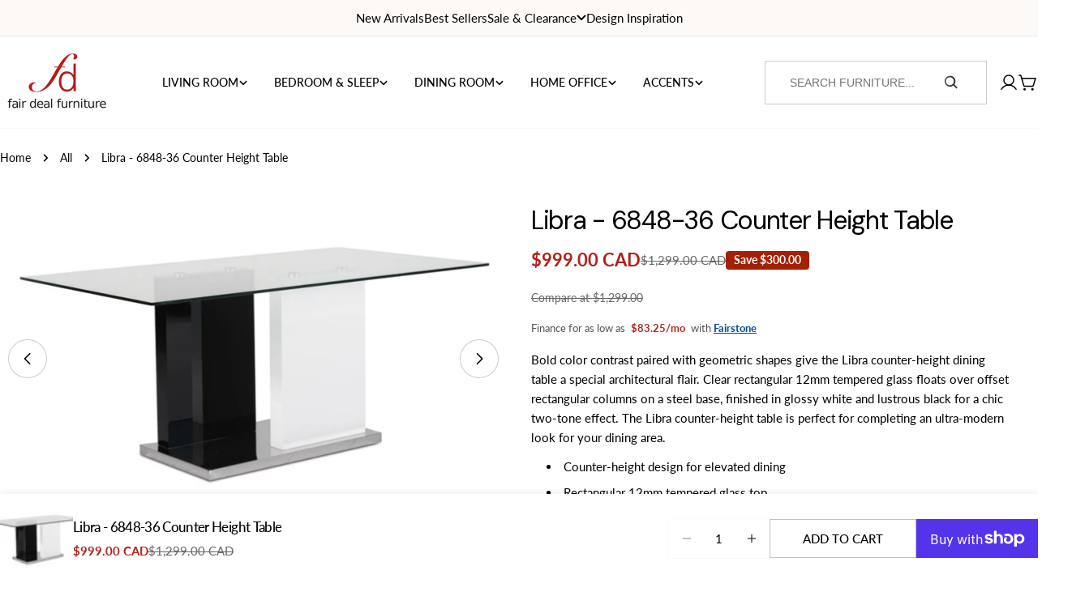

--- FILE ---
content_type: text/html; charset=utf-8
request_url: https://fdfurniture.ca/products/6848-36-counter-table
body_size: 69026
content:
<!doctype html>
<html
  class="no-js"
  lang="en"
  
>
  <head>
    <!-- Google Tag Manager -->
<script>(function(w,d,s,l,i){w[l]=w[l]||[];w[l].push({'gtm.start':
new Date().getTime(),event:'gtm.js'});var f=d.getElementsByTagName(s)[0],
j=d.createElement(s),dl=l!='dataLayer'?'&l='+l:'';j.async=true;j.src=
'https://www.googletagmanager.com/gtm.js?id='+i+dl;f.parentNode.insertBefore(j,f);
})(window,document,'script','dataLayer','GTM-WTMMRZGZ');</script>
<!-- End Google Tag Manager -->  

    <meta charset="utf-8">
    <meta http-equiv="X-UA-Compatible" content="IE=edge">
    <meta name="viewport" content="width=device-width,initial-scale=1">
    <meta name="theme-color" content="">
    <link rel="canonical" href="https://fdfurniture.ca/products/6848-36-counter-table">
    <link rel="preconnect" href="https://cdn.shopify.com" crossorigin><link rel="icon" type="image/png" href="//fdfurniture.ca/cdn/shop/files/FDF_logo_final.png?crop=center&height=32&v=1698943668&width=32"><link rel="preconnect" href="https://fonts.shopifycdn.com" crossorigin><title>Libra - 6848-36 Counter Height Table &ndash; Fair Deal Furniture</title>

    
      <meta name="description" content="Bold color contrast paired with geometric shapes give the Libra counter-height dining table a special architectural flair. Clear rectangular 12mm tempered glass floats over offset rectangular columns on a steel base, finished in glossy white and lustrous black for a chic two-tone effect. The Libra counter-height table ">
    


<meta property="og:site_name" content="Fair Deal Furniture">
<meta property="og:url" content="https://fdfurniture.ca/products/6848-36-counter-table">
<meta property="og:title" content="Libra - 6848-36 Counter Height Table">
<meta property="og:type" content="product">
<meta property="og:description" content="Bold color contrast paired with geometric shapes give the Libra counter-height dining table a special architectural flair. Clear rectangular 12mm tempered glass floats over offset rectangular columns on a steel base, finished in glossy white and lustrous black for a chic two-tone effect. The Libra counter-height table "><meta property="og:image" content="http://fdfurniture.ca/cdn/shop/products/6848diningside.jpg?v=1656362746">
  <meta property="og:image:secure_url" content="https://fdfurniture.ca/cdn/shop/products/6848diningside.jpg?v=1656362746">
  <meta property="og:image:width" content="1221">
  <meta property="og:image:height" content="829"><meta property="og:price:amount" content="999.00">
  <meta property="og:price:currency" content="CAD"><meta name="twitter:card" content="summary_large_image">
<meta name="twitter:title" content="Libra - 6848-36 Counter Height Table">
<meta name="twitter:description" content="Bold color contrast paired with geometric shapes give the Libra counter-height dining table a special architectural flair. Clear rectangular 12mm tempered glass floats over offset rectangular columns on a steel base, finished in glossy white and lustrous black for a chic two-tone effect. The Libra counter-height table ">

<style data-shopify>
  @font-face {
  font-family: Lato;
  font-weight: 400;
  font-style: normal;
  font-display: swap;
  src: url("//fdfurniture.ca/cdn/fonts/lato/lato_n4.c3b93d431f0091c8be23185e15c9d1fee1e971c5.woff2") format("woff2"),
       url("//fdfurniture.ca/cdn/fonts/lato/lato_n4.d5c00c781efb195594fd2fd4ad04f7882949e327.woff") format("woff");
}

  @font-face {
  font-family: Lato;
  font-weight: 400;
  font-style: italic;
  font-display: swap;
  src: url("//fdfurniture.ca/cdn/fonts/lato/lato_i4.09c847adc47c2fefc3368f2e241a3712168bc4b6.woff2") format("woff2"),
       url("//fdfurniture.ca/cdn/fonts/lato/lato_i4.3c7d9eb6c1b0a2bf62d892c3ee4582b016d0f30c.woff") format("woff");
}

  @font-face {
  font-family: Lato;
  font-weight: 700;
  font-style: normal;
  font-display: swap;
  src: url("//fdfurniture.ca/cdn/fonts/lato/lato_n7.900f219bc7337bc57a7a2151983f0a4a4d9d5dcf.woff2") format("woff2"),
       url("//fdfurniture.ca/cdn/fonts/lato/lato_n7.a55c60751adcc35be7c4f8a0313f9698598612ee.woff") format("woff");
}

  @font-face {
  font-family: Lato;
  font-weight: 700;
  font-style: italic;
  font-display: swap;
  src: url("//fdfurniture.ca/cdn/fonts/lato/lato_i7.16ba75868b37083a879b8dd9f2be44e067dfbf92.woff2") format("woff2"),
       url("//fdfurniture.ca/cdn/fonts/lato/lato_i7.4c07c2b3b7e64ab516aa2f2081d2bb0366b9dce8.woff") format("woff");
}

  @font-face {
  font-family: Lato;
  font-weight: 700;
  font-style: normal;
  font-display: swap;
  src: url("//fdfurniture.ca/cdn/fonts/lato/lato_n7.900f219bc7337bc57a7a2151983f0a4a4d9d5dcf.woff2") format("woff2"),
       url("//fdfurniture.ca/cdn/fonts/lato/lato_n7.a55c60751adcc35be7c4f8a0313f9698598612ee.woff") format("woff");
}

  @font-face {
  font-family: Lato;
  font-weight: 700;
  font-style: italic;
  font-display: swap;
  src: url("//fdfurniture.ca/cdn/fonts/lato/lato_i7.16ba75868b37083a879b8dd9f2be44e067dfbf92.woff2") format("woff2"),
       url("//fdfurniture.ca/cdn/fonts/lato/lato_i7.4c07c2b3b7e64ab516aa2f2081d2bb0366b9dce8.woff") format("woff");
}

  @font-face {
  font-family: Lato;
  font-weight: 500;
  font-style: normal;
  font-display: swap;
  src: url("//fdfurniture.ca/cdn/fonts/lato/lato_n5.b2fec044fbe05725e71d90882e5f3b21dae2efbd.woff2") format("woff2"),
       url("//fdfurniture.ca/cdn/fonts/lato/lato_n5.f25a9a5c73ff9372e69074488f99e8ac702b5447.woff") format("woff");
}

  @font-face {
  font-family: "DM Sans";
  font-weight: 400;
  font-style: normal;
  font-display: swap;
  src: url("//fdfurniture.ca/cdn/fonts/dm_sans/dmsans_n4.ec80bd4dd7e1a334c969c265873491ae56018d72.woff2") format("woff2"),
       url("//fdfurniture.ca/cdn/fonts/dm_sans/dmsans_n4.87bdd914d8a61247b911147ae68e754d695c58a6.woff") format("woff");
}

  @font-face {
  font-family: "DM Sans";
  font-weight: 400;
  font-style: italic;
  font-display: swap;
  src: url("//fdfurniture.ca/cdn/fonts/dm_sans/dmsans_i4.b8fe05e69ee95d5a53155c346957d8cbf5081c1a.woff2") format("woff2"),
       url("//fdfurniture.ca/cdn/fonts/dm_sans/dmsans_i4.403fe28ee2ea63e142575c0aa47684d65f8c23a0.woff") format("woff");
}

  @font-face {
  font-family: Lato;
  font-weight: 500;
  font-style: normal;
  font-display: swap;
  src: url("//fdfurniture.ca/cdn/fonts/lato/lato_n5.b2fec044fbe05725e71d90882e5f3b21dae2efbd.woff2") format("woff2"),
       url("//fdfurniture.ca/cdn/fonts/lato/lato_n5.f25a9a5c73ff9372e69074488f99e8ac702b5447.woff") format("woff");
}
@font-face {
  font-family: Lato;
  font-weight: 500;
  font-style: normal;
  font-display: swap;
  src: url("//fdfurniture.ca/cdn/fonts/lato/lato_n5.b2fec044fbe05725e71d90882e5f3b21dae2efbd.woff2") format("woff2"),
       url("//fdfurniture.ca/cdn/fonts/lato/lato_n5.f25a9a5c73ff9372e69074488f99e8ac702b5447.woff") format("woff");
}
@font-face {
  font-family: Lato;
  font-weight: 500;
  font-style: normal;
  font-display: swap;
  src: url("//fdfurniture.ca/cdn/fonts/lato/lato_n5.b2fec044fbe05725e71d90882e5f3b21dae2efbd.woff2") format("woff2"),
       url("//fdfurniture.ca/cdn/fonts/lato/lato_n5.f25a9a5c73ff9372e69074488f99e8ac702b5447.woff") format("woff");
}
@font-face {
  font-family: Lato;
  font-weight: 500;
  font-style: normal;
  font-display: swap;
  src: url("//fdfurniture.ca/cdn/fonts/lato/lato_n5.b2fec044fbe05725e71d90882e5f3b21dae2efbd.woff2") format("woff2"),
       url("//fdfurniture.ca/cdn/fonts/lato/lato_n5.f25a9a5c73ff9372e69074488f99e8ac702b5447.woff") format("woff");
}


  
    :root,
.color-scheme-1 {
      --color-background: 255,255,255;
      --color-secondary-background: 255,255,255;
      --color-primary: 179,32,24;
      --color-text-heading: 0,0,0;
      --color-foreground: 0,0,0;
      --color-border: 253,249,247;
      --color-button: 0,0,0;
      --color-button-text: 253,249,247;
      --color-secondary-button: 255,255,255;
      --color-secondary-button-border: 197,194,190;
      --color-secondary-button-text: 0,0,0;
      --color-button-hover-background: 0,0,0;
      --color-button-hover-text: 253,249,247;
      --color-button-before: #333333;
      --color-field: 253,249,247;
      --color-field-text: 0,0,0;
      --color-link: 0,0,0;
      --color-link-hover: 0,0,0;
      --color-product-price-sale: 179,32,24;
      --color-foreground-lighten-60: #666666;
      --color-foreground-lighten-19: #cfcfcf;
    }
    @media (min-width: 768px) {
      body .desktop-color-scheme-1 {
        --color-background: 255,255,255;
      --color-secondary-background: 255,255,255;
      --color-primary: 179,32,24;
      --color-text-heading: 0,0,0;
      --color-foreground: 0,0,0;
      --color-border: 253,249,247;
      --color-button: 0,0,0;
      --color-button-text: 253,249,247;
      --color-secondary-button: 255,255,255;
      --color-secondary-button-border: 197,194,190;
      --color-secondary-button-text: 0,0,0;
      --color-button-hover-background: 0,0,0;
      --color-button-hover-text: 253,249,247;
      --color-button-before: #333333;
      --color-field: 253,249,247;
      --color-field-text: 0,0,0;
      --color-link: 0,0,0;
      --color-link-hover: 0,0,0;
      --color-product-price-sale: 179,32,24;
      --color-foreground-lighten-60: #666666;
      --color-foreground-lighten-19: #cfcfcf;
        color: rgb(var(--color-foreground));
        background-color: rgb(var(--color-background));
      }
    }
    @media (max-width: 767px) {
      body .mobile-color-scheme-1 {
        --color-background: 255,255,255;
      --color-secondary-background: 255,255,255;
      --color-primary: 179,32,24;
      --color-text-heading: 0,0,0;
      --color-foreground: 0,0,0;
      --color-border: 253,249,247;
      --color-button: 0,0,0;
      --color-button-text: 253,249,247;
      --color-secondary-button: 255,255,255;
      --color-secondary-button-border: 197,194,190;
      --color-secondary-button-text: 0,0,0;
      --color-button-hover-background: 0,0,0;
      --color-button-hover-text: 253,249,247;
      --color-button-before: #333333;
      --color-field: 253,249,247;
      --color-field-text: 0,0,0;
      --color-link: 0,0,0;
      --color-link-hover: 0,0,0;
      --color-product-price-sale: 179,32,24;
      --color-foreground-lighten-60: #666666;
      --color-foreground-lighten-19: #cfcfcf;
        color: rgb(var(--color-foreground));
        background-color: rgb(var(--color-background));
      }
    }
  
    
.color-scheme-2 {
      --color-background: 110,51,26;
      --color-secondary-background: 110,51,26;
      --color-primary: 179,32,24;
      --color-text-heading: 253,249,247;
      --color-foreground: 253,249,247;
      --color-border: 198,191,177;
      --color-button: 253,249,247;
      --color-button-text: 0,0,0;
      --color-secondary-button: 110,51,26;
      --color-secondary-button-border: 110,51,26;
      --color-secondary-button-text: 253,249,247;
      --color-button-hover-background: 253,249,247;
      --color-button-hover-text: 0,0,0;
      --color-button-before: #ffffff;
      --color-field: 255,255,255;
      --color-field-text: 0,0,0;
      --color-link: 253,249,247;
      --color-link-hover: 253,249,247;
      --color-product-price-sale: 255,255,255;
      --color-foreground-lighten-60: #c4aa9f;
      --color-foreground-lighten-19: #895944;
    }
    @media (min-width: 768px) {
      body .desktop-color-scheme-2 {
        --color-background: 110,51,26;
      --color-secondary-background: 110,51,26;
      --color-primary: 179,32,24;
      --color-text-heading: 253,249,247;
      --color-foreground: 253,249,247;
      --color-border: 198,191,177;
      --color-button: 253,249,247;
      --color-button-text: 0,0,0;
      --color-secondary-button: 110,51,26;
      --color-secondary-button-border: 110,51,26;
      --color-secondary-button-text: 253,249,247;
      --color-button-hover-background: 253,249,247;
      --color-button-hover-text: 0,0,0;
      --color-button-before: #ffffff;
      --color-field: 255,255,255;
      --color-field-text: 0,0,0;
      --color-link: 253,249,247;
      --color-link-hover: 253,249,247;
      --color-product-price-sale: 255,255,255;
      --color-foreground-lighten-60: #c4aa9f;
      --color-foreground-lighten-19: #895944;
        color: rgb(var(--color-foreground));
        background-color: rgb(var(--color-background));
      }
    }
    @media (max-width: 767px) {
      body .mobile-color-scheme-2 {
        --color-background: 110,51,26;
      --color-secondary-background: 110,51,26;
      --color-primary: 179,32,24;
      --color-text-heading: 253,249,247;
      --color-foreground: 253,249,247;
      --color-border: 198,191,177;
      --color-button: 253,249,247;
      --color-button-text: 0,0,0;
      --color-secondary-button: 110,51,26;
      --color-secondary-button-border: 110,51,26;
      --color-secondary-button-text: 253,249,247;
      --color-button-hover-background: 253,249,247;
      --color-button-hover-text: 0,0,0;
      --color-button-before: #ffffff;
      --color-field: 255,255,255;
      --color-field-text: 0,0,0;
      --color-link: 253,249,247;
      --color-link-hover: 253,249,247;
      --color-product-price-sale: 255,255,255;
      --color-foreground-lighten-60: #c4aa9f;
      --color-foreground-lighten-19: #895944;
        color: rgb(var(--color-foreground));
        background-color: rgb(var(--color-background));
      }
    }
  
    
.color-scheme-3 {
      --color-background: 255,255,255;
      --color-secondary-background: 253,249,247;
      --color-primary: 110,51,26;
      --color-text-heading: 110,51,26;
      --color-foreground: 110,51,26;
      --color-border: 230,230,230;
      --color-button: 110,51,26;
      --color-button-text: 255,255,255;
      --color-secondary-button: 110,51,26;
      --color-secondary-button-border: 110,51,26;
      --color-secondary-button-text: 255,255,255;
      --color-button-hover-background: 0,0,0;
      --color-button-hover-text: 255,255,255;
      --color-button-before: #333333;
      --color-field: 255,255,255;
      --color-field-text: 0,0,0;
      --color-link: 110,51,26;
      --color-link-hover: 110,51,26;
      --color-product-price-sale: 179,32,24;
      --color-foreground-lighten-60: #a88576;
      --color-foreground-lighten-19: #e3d8d3;
    }
    @media (min-width: 768px) {
      body .desktop-color-scheme-3 {
        --color-background: 255,255,255;
      --color-secondary-background: 253,249,247;
      --color-primary: 110,51,26;
      --color-text-heading: 110,51,26;
      --color-foreground: 110,51,26;
      --color-border: 230,230,230;
      --color-button: 110,51,26;
      --color-button-text: 255,255,255;
      --color-secondary-button: 110,51,26;
      --color-secondary-button-border: 110,51,26;
      --color-secondary-button-text: 255,255,255;
      --color-button-hover-background: 0,0,0;
      --color-button-hover-text: 255,255,255;
      --color-button-before: #333333;
      --color-field: 255,255,255;
      --color-field-text: 0,0,0;
      --color-link: 110,51,26;
      --color-link-hover: 110,51,26;
      --color-product-price-sale: 179,32,24;
      --color-foreground-lighten-60: #a88576;
      --color-foreground-lighten-19: #e3d8d3;
        color: rgb(var(--color-foreground));
        background-color: rgb(var(--color-background));
      }
    }
    @media (max-width: 767px) {
      body .mobile-color-scheme-3 {
        --color-background: 255,255,255;
      --color-secondary-background: 253,249,247;
      --color-primary: 110,51,26;
      --color-text-heading: 110,51,26;
      --color-foreground: 110,51,26;
      --color-border: 230,230,230;
      --color-button: 110,51,26;
      --color-button-text: 255,255,255;
      --color-secondary-button: 110,51,26;
      --color-secondary-button-border: 110,51,26;
      --color-secondary-button-text: 255,255,255;
      --color-button-hover-background: 0,0,0;
      --color-button-hover-text: 255,255,255;
      --color-button-before: #333333;
      --color-field: 255,255,255;
      --color-field-text: 0,0,0;
      --color-link: 110,51,26;
      --color-link-hover: 110,51,26;
      --color-product-price-sale: 179,32,24;
      --color-foreground-lighten-60: #a88576;
      --color-foreground-lighten-19: #e3d8d3;
        color: rgb(var(--color-foreground));
        background-color: rgb(var(--color-background));
      }
    }
  
    
.color-scheme-4 {
      --color-background: 253,249,247;
      --color-secondary-background: 253,249,247;
      --color-primary: 0,0,0;
      --color-text-heading: 110,51,26;
      --color-foreground: 110,51,26;
      --color-border: 179,32,24;
      --color-button: 110,51,26;
      --color-button-text: 255,255,255;
      --color-secondary-button: 0,0,0;
      --color-secondary-button-border: 0,0,0;
      --color-secondary-button-text: 255,255,255;
      --color-button-hover-background: 0,0,0;
      --color-button-hover-text: 255,255,255;
      --color-button-before: #333333;
      --color-field: 255,255,255;
      --color-field-text: 0,0,0;
      --color-link: 110,51,26;
      --color-link-hover: 110,51,26;
      --color-product-price-sale: 179,32,24;
      --color-foreground-lighten-60: #a78272;
      --color-foreground-lighten-19: #e2d3cd;
    }
    @media (min-width: 768px) {
      body .desktop-color-scheme-4 {
        --color-background: 253,249,247;
      --color-secondary-background: 253,249,247;
      --color-primary: 0,0,0;
      --color-text-heading: 110,51,26;
      --color-foreground: 110,51,26;
      --color-border: 179,32,24;
      --color-button: 110,51,26;
      --color-button-text: 255,255,255;
      --color-secondary-button: 0,0,0;
      --color-secondary-button-border: 0,0,0;
      --color-secondary-button-text: 255,255,255;
      --color-button-hover-background: 0,0,0;
      --color-button-hover-text: 255,255,255;
      --color-button-before: #333333;
      --color-field: 255,255,255;
      --color-field-text: 0,0,0;
      --color-link: 110,51,26;
      --color-link-hover: 110,51,26;
      --color-product-price-sale: 179,32,24;
      --color-foreground-lighten-60: #a78272;
      --color-foreground-lighten-19: #e2d3cd;
        color: rgb(var(--color-foreground));
        background-color: rgb(var(--color-background));
      }
    }
    @media (max-width: 767px) {
      body .mobile-color-scheme-4 {
        --color-background: 253,249,247;
      --color-secondary-background: 253,249,247;
      --color-primary: 0,0,0;
      --color-text-heading: 110,51,26;
      --color-foreground: 110,51,26;
      --color-border: 179,32,24;
      --color-button: 110,51,26;
      --color-button-text: 255,255,255;
      --color-secondary-button: 0,0,0;
      --color-secondary-button-border: 0,0,0;
      --color-secondary-button-text: 255,255,255;
      --color-button-hover-background: 0,0,0;
      --color-button-hover-text: 255,255,255;
      --color-button-before: #333333;
      --color-field: 255,255,255;
      --color-field-text: 0,0,0;
      --color-link: 110,51,26;
      --color-link-hover: 110,51,26;
      --color-product-price-sale: 179,32,24;
      --color-foreground-lighten-60: #a78272;
      --color-foreground-lighten-19: #e2d3cd;
        color: rgb(var(--color-foreground));
        background-color: rgb(var(--color-background));
      }
    }
  
    
.color-scheme-inverse {
      --color-background: 0,0,0;
      --color-secondary-background: 0,0,0;
      --color-primary: 179,32,24;
      --color-text-heading: 255,255,255;
      --color-foreground: 255,255,255;
      --color-border: 253,249,247;
      --color-button: 255,255,255;
      --color-button-text: 0,0,0;
      --color-secondary-button: 0,0,0;
      --color-secondary-button-border: 255,255,255;
      --color-secondary-button-text: 255,255,255;
      --color-button-hover-background: 255,255,255;
      --color-button-hover-text: 0,0,0;
      --color-button-before: #ffffff;
      --color-field: 255,255,255;
      --color-field-text: 0,0,0;
      --color-link: 255,255,255;
      --color-link-hover: 255,255,255;
      --color-product-price-sale: 179,32,24;
      --color-foreground-lighten-60: #999999;
      --color-foreground-lighten-19: #303030;
    }
    @media (min-width: 768px) {
      body .desktop-color-scheme-inverse {
        --color-background: 0,0,0;
      --color-secondary-background: 0,0,0;
      --color-primary: 179,32,24;
      --color-text-heading: 255,255,255;
      --color-foreground: 255,255,255;
      --color-border: 253,249,247;
      --color-button: 255,255,255;
      --color-button-text: 0,0,0;
      --color-secondary-button: 0,0,0;
      --color-secondary-button-border: 255,255,255;
      --color-secondary-button-text: 255,255,255;
      --color-button-hover-background: 255,255,255;
      --color-button-hover-text: 0,0,0;
      --color-button-before: #ffffff;
      --color-field: 255,255,255;
      --color-field-text: 0,0,0;
      --color-link: 255,255,255;
      --color-link-hover: 255,255,255;
      --color-product-price-sale: 179,32,24;
      --color-foreground-lighten-60: #999999;
      --color-foreground-lighten-19: #303030;
        color: rgb(var(--color-foreground));
        background-color: rgb(var(--color-background));
      }
    }
    @media (max-width: 767px) {
      body .mobile-color-scheme-inverse {
        --color-background: 0,0,0;
      --color-secondary-background: 0,0,0;
      --color-primary: 179,32,24;
      --color-text-heading: 255,255,255;
      --color-foreground: 255,255,255;
      --color-border: 253,249,247;
      --color-button: 255,255,255;
      --color-button-text: 0,0,0;
      --color-secondary-button: 0,0,0;
      --color-secondary-button-border: 255,255,255;
      --color-secondary-button-text: 255,255,255;
      --color-button-hover-background: 255,255,255;
      --color-button-hover-text: 0,0,0;
      --color-button-before: #ffffff;
      --color-field: 255,255,255;
      --color-field-text: 0,0,0;
      --color-link: 255,255,255;
      --color-link-hover: 255,255,255;
      --color-product-price-sale: 179,32,24;
      --color-foreground-lighten-60: #999999;
      --color-foreground-lighten-19: #303030;
        color: rgb(var(--color-foreground));
        background-color: rgb(var(--color-background));
      }
    }
  
    
.color-scheme-6 {
      --color-background: 253,249,247;
      --color-secondary-background: 110,51,26;
      --color-primary: 253,249,247;
      --color-text-heading: 110,51,26;
      --color-foreground: 110,51,26;
      --color-border: 253,249,247;
      --color-button: 253,249,247;
      --color-button-text: 0,0,0;
      --color-secondary-button: 110,51,26;
      --color-secondary-button-border: 253,249,247;
      --color-secondary-button-text: 253,249,247;
      --color-button-hover-background: 0,0,0;
      --color-button-hover-text: 255,255,255;
      --color-button-before: #333333;
      --color-field: 255,255,255;
      --color-field-text: 0,0,0;
      --color-link: 110,51,26;
      --color-link-hover: 110,51,26;
      --color-product-price-sale: 179,32,24;
      --color-foreground-lighten-60: #a78272;
      --color-foreground-lighten-19: #e2d3cd;
    }
    @media (min-width: 768px) {
      body .desktop-color-scheme-6 {
        --color-background: 253,249,247;
      --color-secondary-background: 110,51,26;
      --color-primary: 253,249,247;
      --color-text-heading: 110,51,26;
      --color-foreground: 110,51,26;
      --color-border: 253,249,247;
      --color-button: 253,249,247;
      --color-button-text: 0,0,0;
      --color-secondary-button: 110,51,26;
      --color-secondary-button-border: 253,249,247;
      --color-secondary-button-text: 253,249,247;
      --color-button-hover-background: 0,0,0;
      --color-button-hover-text: 255,255,255;
      --color-button-before: #333333;
      --color-field: 255,255,255;
      --color-field-text: 0,0,0;
      --color-link: 110,51,26;
      --color-link-hover: 110,51,26;
      --color-product-price-sale: 179,32,24;
      --color-foreground-lighten-60: #a78272;
      --color-foreground-lighten-19: #e2d3cd;
        color: rgb(var(--color-foreground));
        background-color: rgb(var(--color-background));
      }
    }
    @media (max-width: 767px) {
      body .mobile-color-scheme-6 {
        --color-background: 253,249,247;
      --color-secondary-background: 110,51,26;
      --color-primary: 253,249,247;
      --color-text-heading: 110,51,26;
      --color-foreground: 110,51,26;
      --color-border: 253,249,247;
      --color-button: 253,249,247;
      --color-button-text: 0,0,0;
      --color-secondary-button: 110,51,26;
      --color-secondary-button-border: 253,249,247;
      --color-secondary-button-text: 253,249,247;
      --color-button-hover-background: 0,0,0;
      --color-button-hover-text: 255,255,255;
      --color-button-before: #333333;
      --color-field: 255,255,255;
      --color-field-text: 0,0,0;
      --color-link: 110,51,26;
      --color-link-hover: 110,51,26;
      --color-product-price-sale: 179,32,24;
      --color-foreground-lighten-60: #a78272;
      --color-foreground-lighten-19: #e2d3cd;
        color: rgb(var(--color-foreground));
        background-color: rgb(var(--color-background));
      }
    }
  
    
.color-scheme-7 {
      --color-background: 0,0,0;
      --color-secondary-background: 0,0,0;
      --color-primary: 231,255,161;
      --color-text-heading: 253,249,247;
      --color-foreground: 253,249,247;
      --color-border: 230,230,230;
      --color-button: 255,255,255;
      --color-button-text: 0,0,0;
      --color-secondary-button: 0,0,0;
      --color-secondary-button-border: 255,255,255;
      --color-secondary-button-text: 255,255,255;
      --color-button-hover-background: 253,249,247;
      --color-button-hover-text: 0,0,0;
      --color-button-before: #ffffff;
      --color-field: 255,255,255;
      --color-field-text: 0,0,0;
      --color-link: 253,249,247;
      --color-link-hover: 253,249,247;
      --color-product-price-sale: 179,32,24;
      --color-foreground-lighten-60: #989594;
      --color-foreground-lighten-19: #302f2f;
    }
    @media (min-width: 768px) {
      body .desktop-color-scheme-7 {
        --color-background: 0,0,0;
      --color-secondary-background: 0,0,0;
      --color-primary: 231,255,161;
      --color-text-heading: 253,249,247;
      --color-foreground: 253,249,247;
      --color-border: 230,230,230;
      --color-button: 255,255,255;
      --color-button-text: 0,0,0;
      --color-secondary-button: 0,0,0;
      --color-secondary-button-border: 255,255,255;
      --color-secondary-button-text: 255,255,255;
      --color-button-hover-background: 253,249,247;
      --color-button-hover-text: 0,0,0;
      --color-button-before: #ffffff;
      --color-field: 255,255,255;
      --color-field-text: 0,0,0;
      --color-link: 253,249,247;
      --color-link-hover: 253,249,247;
      --color-product-price-sale: 179,32,24;
      --color-foreground-lighten-60: #989594;
      --color-foreground-lighten-19: #302f2f;
        color: rgb(var(--color-foreground));
        background-color: rgb(var(--color-background));
      }
    }
    @media (max-width: 767px) {
      body .mobile-color-scheme-7 {
        --color-background: 0,0,0;
      --color-secondary-background: 0,0,0;
      --color-primary: 231,255,161;
      --color-text-heading: 253,249,247;
      --color-foreground: 253,249,247;
      --color-border: 230,230,230;
      --color-button: 255,255,255;
      --color-button-text: 0,0,0;
      --color-secondary-button: 0,0,0;
      --color-secondary-button-border: 255,255,255;
      --color-secondary-button-text: 255,255,255;
      --color-button-hover-background: 253,249,247;
      --color-button-hover-text: 0,0,0;
      --color-button-before: #ffffff;
      --color-field: 255,255,255;
      --color-field-text: 0,0,0;
      --color-link: 253,249,247;
      --color-link-hover: 253,249,247;
      --color-product-price-sale: 179,32,24;
      --color-foreground-lighten-60: #989594;
      --color-foreground-lighten-19: #302f2f;
        color: rgb(var(--color-foreground));
        background-color: rgb(var(--color-background));
      }
    }
  
    
.color-scheme-8 {
      --color-background: 255,255,255;
      --color-secondary-background: 255,255,255;
      --color-primary: 214,58,47;
      --color-text-heading: 0,0,0;
      --color-foreground: 0,0,0;
      --color-border: 230,230,230;
      --color-button: 0,0,0;
      --color-button-text: 255,255,255;
      --color-secondary-button: 255,255,255;
      --color-secondary-button-border: 255,255,255;
      --color-secondary-button-text: 255,255,255;
      --color-button-hover-background: 255,255,255;
      --color-button-hover-text: 0,0,0;
      --color-button-before: #ffffff;
      --color-field: 245,245,245;
      --color-field-text: 0,0,0;
      --color-link: 0,0,0;
      --color-link-hover: 0,0,0;
      --color-product-price-sale: 214,58,47;
      --color-foreground-lighten-60: #666666;
      --color-foreground-lighten-19: #cfcfcf;
    }
    @media (min-width: 768px) {
      body .desktop-color-scheme-8 {
        --color-background: 255,255,255;
      --color-secondary-background: 255,255,255;
      --color-primary: 214,58,47;
      --color-text-heading: 0,0,0;
      --color-foreground: 0,0,0;
      --color-border: 230,230,230;
      --color-button: 0,0,0;
      --color-button-text: 255,255,255;
      --color-secondary-button: 255,255,255;
      --color-secondary-button-border: 255,255,255;
      --color-secondary-button-text: 255,255,255;
      --color-button-hover-background: 255,255,255;
      --color-button-hover-text: 0,0,0;
      --color-button-before: #ffffff;
      --color-field: 245,245,245;
      --color-field-text: 0,0,0;
      --color-link: 0,0,0;
      --color-link-hover: 0,0,0;
      --color-product-price-sale: 214,58,47;
      --color-foreground-lighten-60: #666666;
      --color-foreground-lighten-19: #cfcfcf;
        color: rgb(var(--color-foreground));
        background-color: rgb(var(--color-background));
      }
    }
    @media (max-width: 767px) {
      body .mobile-color-scheme-8 {
        --color-background: 255,255,255;
      --color-secondary-background: 255,255,255;
      --color-primary: 214,58,47;
      --color-text-heading: 0,0,0;
      --color-foreground: 0,0,0;
      --color-border: 230,230,230;
      --color-button: 0,0,0;
      --color-button-text: 255,255,255;
      --color-secondary-button: 255,255,255;
      --color-secondary-button-border: 255,255,255;
      --color-secondary-button-text: 255,255,255;
      --color-button-hover-background: 255,255,255;
      --color-button-hover-text: 0,0,0;
      --color-button-before: #ffffff;
      --color-field: 245,245,245;
      --color-field-text: 0,0,0;
      --color-link: 0,0,0;
      --color-link-hover: 0,0,0;
      --color-product-price-sale: 214,58,47;
      --color-foreground-lighten-60: #666666;
      --color-foreground-lighten-19: #cfcfcf;
        color: rgb(var(--color-foreground));
        background-color: rgb(var(--color-background));
      }
    }
  
    
.color-scheme-9 {
      --color-background: 253,249,247;
      --color-secondary-background: 255,255,255;
      --color-primary: 179,32,24;
      --color-text-heading: 0,0,0;
      --color-foreground: 0,0,0;
      --color-border: 253,249,247;
      --color-button: 0,0,0;
      --color-button-text: 255,255,255;
      --color-secondary-button: 253,249,247;
      --color-secondary-button-border: 204,204,204;
      --color-secondary-button-text: 0,0,0;
      --color-button-hover-background: 0,0,0;
      --color-button-hover-text: 255,255,255;
      --color-button-before: #333333;
      --color-field: 245,245,245;
      --color-field-text: 0,0,0;
      --color-link: 0,0,0;
      --color-link-hover: 0,0,0;
      --color-product-price-sale: 179,32,24;
      --color-foreground-lighten-60: #656463;
      --color-foreground-lighten-19: #cdcac8;
    }
    @media (min-width: 768px) {
      body .desktop-color-scheme-9 {
        --color-background: 253,249,247;
      --color-secondary-background: 255,255,255;
      --color-primary: 179,32,24;
      --color-text-heading: 0,0,0;
      --color-foreground: 0,0,0;
      --color-border: 253,249,247;
      --color-button: 0,0,0;
      --color-button-text: 255,255,255;
      --color-secondary-button: 253,249,247;
      --color-secondary-button-border: 204,204,204;
      --color-secondary-button-text: 0,0,0;
      --color-button-hover-background: 0,0,0;
      --color-button-hover-text: 255,255,255;
      --color-button-before: #333333;
      --color-field: 245,245,245;
      --color-field-text: 0,0,0;
      --color-link: 0,0,0;
      --color-link-hover: 0,0,0;
      --color-product-price-sale: 179,32,24;
      --color-foreground-lighten-60: #656463;
      --color-foreground-lighten-19: #cdcac8;
        color: rgb(var(--color-foreground));
        background-color: rgb(var(--color-background));
      }
    }
    @media (max-width: 767px) {
      body .mobile-color-scheme-9 {
        --color-background: 253,249,247;
      --color-secondary-background: 255,255,255;
      --color-primary: 179,32,24;
      --color-text-heading: 0,0,0;
      --color-foreground: 0,0,0;
      --color-border: 253,249,247;
      --color-button: 0,0,0;
      --color-button-text: 255,255,255;
      --color-secondary-button: 253,249,247;
      --color-secondary-button-border: 204,204,204;
      --color-secondary-button-text: 0,0,0;
      --color-button-hover-background: 0,0,0;
      --color-button-hover-text: 255,255,255;
      --color-button-before: #333333;
      --color-field: 245,245,245;
      --color-field-text: 0,0,0;
      --color-link: 0,0,0;
      --color-link-hover: 0,0,0;
      --color-product-price-sale: 179,32,24;
      --color-foreground-lighten-60: #656463;
      --color-foreground-lighten-19: #cdcac8;
        color: rgb(var(--color-foreground));
        background-color: rgb(var(--color-background));
      }
    }
  
    
.color-scheme-10 {
      --color-background: 0,0,0;
      --color-secondary-background: 0,0,0;
      --color-primary: 255,255,255;
      --color-text-heading: 255,255,255;
      --color-foreground: 255,255,255;
      --color-border: 230,230,230;
      --color-button: 255,255,255;
      --color-button-text: 0,0,0;
      --color-secondary-button: 0,0,0;
      --color-secondary-button-border: 255,255,255;
      --color-secondary-button-text: 255,255,255;
      --color-button-hover-background: 0,0,0;
      --color-button-hover-text: 255,255,255;
      --color-button-before: #333333;
      --color-field: 245,245,245;
      --color-field-text: 0,0,0;
      --color-link: 255,255,255;
      --color-link-hover: 255,255,255;
      --color-product-price-sale: 214,58,47;
      --color-foreground-lighten-60: #999999;
      --color-foreground-lighten-19: #303030;
    }
    @media (min-width: 768px) {
      body .desktop-color-scheme-10 {
        --color-background: 0,0,0;
      --color-secondary-background: 0,0,0;
      --color-primary: 255,255,255;
      --color-text-heading: 255,255,255;
      --color-foreground: 255,255,255;
      --color-border: 230,230,230;
      --color-button: 255,255,255;
      --color-button-text: 0,0,0;
      --color-secondary-button: 0,0,0;
      --color-secondary-button-border: 255,255,255;
      --color-secondary-button-text: 255,255,255;
      --color-button-hover-background: 0,0,0;
      --color-button-hover-text: 255,255,255;
      --color-button-before: #333333;
      --color-field: 245,245,245;
      --color-field-text: 0,0,0;
      --color-link: 255,255,255;
      --color-link-hover: 255,255,255;
      --color-product-price-sale: 214,58,47;
      --color-foreground-lighten-60: #999999;
      --color-foreground-lighten-19: #303030;
        color: rgb(var(--color-foreground));
        background-color: rgb(var(--color-background));
      }
    }
    @media (max-width: 767px) {
      body .mobile-color-scheme-10 {
        --color-background: 0,0,0;
      --color-secondary-background: 0,0,0;
      --color-primary: 255,255,255;
      --color-text-heading: 255,255,255;
      --color-foreground: 255,255,255;
      --color-border: 230,230,230;
      --color-button: 255,255,255;
      --color-button-text: 0,0,0;
      --color-secondary-button: 0,0,0;
      --color-secondary-button-border: 255,255,255;
      --color-secondary-button-text: 255,255,255;
      --color-button-hover-background: 0,0,0;
      --color-button-hover-text: 255,255,255;
      --color-button-before: #333333;
      --color-field: 245,245,245;
      --color-field-text: 0,0,0;
      --color-link: 255,255,255;
      --color-link-hover: 255,255,255;
      --color-product-price-sale: 214,58,47;
      --color-foreground-lighten-60: #999999;
      --color-foreground-lighten-19: #303030;
        color: rgb(var(--color-foreground));
        background-color: rgb(var(--color-background));
      }
    }
  
    
.color-scheme-11 {
      --color-background: 243,238,234;
      --color-secondary-background: 247,247,247;
      --color-primary: 214,58,47;
      --color-text-heading: 0,0,0;
      --color-foreground: 0,0,0;
      --color-border: 255,255,255;
      --color-button: 0,0,0;
      --color-button-text: 255,255,255;
      --color-secondary-button: 233,233,233;
      --color-secondary-button-border: 233,233,233;
      --color-secondary-button-text: 0,0,0;
      --color-button-hover-background: 0,0,0;
      --color-button-hover-text: 255,255,255;
      --color-button-before: #333333;
      --color-field: 255,255,255;
      --color-field-text: 0,0,0;
      --color-link: 0,0,0;
      --color-link-hover: 0,0,0;
      --color-product-price-sale: 214,58,47;
      --color-foreground-lighten-60: #615f5e;
      --color-foreground-lighten-19: #c5c1be;
    }
    @media (min-width: 768px) {
      body .desktop-color-scheme-11 {
        --color-background: 243,238,234;
      --color-secondary-background: 247,247,247;
      --color-primary: 214,58,47;
      --color-text-heading: 0,0,0;
      --color-foreground: 0,0,0;
      --color-border: 255,255,255;
      --color-button: 0,0,0;
      --color-button-text: 255,255,255;
      --color-secondary-button: 233,233,233;
      --color-secondary-button-border: 233,233,233;
      --color-secondary-button-text: 0,0,0;
      --color-button-hover-background: 0,0,0;
      --color-button-hover-text: 255,255,255;
      --color-button-before: #333333;
      --color-field: 255,255,255;
      --color-field-text: 0,0,0;
      --color-link: 0,0,0;
      --color-link-hover: 0,0,0;
      --color-product-price-sale: 214,58,47;
      --color-foreground-lighten-60: #615f5e;
      --color-foreground-lighten-19: #c5c1be;
        color: rgb(var(--color-foreground));
        background-color: rgb(var(--color-background));
      }
    }
    @media (max-width: 767px) {
      body .mobile-color-scheme-11 {
        --color-background: 243,238,234;
      --color-secondary-background: 247,247,247;
      --color-primary: 214,58,47;
      --color-text-heading: 0,0,0;
      --color-foreground: 0,0,0;
      --color-border: 255,255,255;
      --color-button: 0,0,0;
      --color-button-text: 255,255,255;
      --color-secondary-button: 233,233,233;
      --color-secondary-button-border: 233,233,233;
      --color-secondary-button-text: 0,0,0;
      --color-button-hover-background: 0,0,0;
      --color-button-hover-text: 255,255,255;
      --color-button-before: #333333;
      --color-field: 255,255,255;
      --color-field-text: 0,0,0;
      --color-link: 0,0,0;
      --color-link-hover: 0,0,0;
      --color-product-price-sale: 214,58,47;
      --color-foreground-lighten-60: #615f5e;
      --color-foreground-lighten-19: #c5c1be;
        color: rgb(var(--color-foreground));
        background-color: rgb(var(--color-background));
      }
    }
  
    
.color-scheme-18d69cc4-022b-4108-9d41-23f5765b7a13 {
      --color-background: 253,249,247;
      --color-secondary-background: 246,242,238;
      --color-primary: 179,32,24;
      --color-text-heading: 0,0,0;
      --color-foreground: 0,0,0;
      --color-border: 253,249,247;
      --color-button: 179,32,24;
      --color-button-text: 255,255,255;
      --color-secondary-button: 255,255,255;
      --color-secondary-button-border: 197,194,190;
      --color-secondary-button-text: 0,0,0;
      --color-button-hover-background: 179,32,24;
      --color-button-hover-text: 255,255,255;
      --color-button-before: #e7524a;
      --color-field: 245,245,245;
      --color-field-text: 0,0,0;
      --color-link: 0,0,0;
      --color-link-hover: 0,0,0;
      --color-product-price-sale: 179,32,24;
      --color-foreground-lighten-60: #656463;
      --color-foreground-lighten-19: #cdcac8;
    }
    @media (min-width: 768px) {
      body .desktop-color-scheme-18d69cc4-022b-4108-9d41-23f5765b7a13 {
        --color-background: 253,249,247;
      --color-secondary-background: 246,242,238;
      --color-primary: 179,32,24;
      --color-text-heading: 0,0,0;
      --color-foreground: 0,0,0;
      --color-border: 253,249,247;
      --color-button: 179,32,24;
      --color-button-text: 255,255,255;
      --color-secondary-button: 255,255,255;
      --color-secondary-button-border: 197,194,190;
      --color-secondary-button-text: 0,0,0;
      --color-button-hover-background: 179,32,24;
      --color-button-hover-text: 255,255,255;
      --color-button-before: #e7524a;
      --color-field: 245,245,245;
      --color-field-text: 0,0,0;
      --color-link: 0,0,0;
      --color-link-hover: 0,0,0;
      --color-product-price-sale: 179,32,24;
      --color-foreground-lighten-60: #656463;
      --color-foreground-lighten-19: #cdcac8;
        color: rgb(var(--color-foreground));
        background-color: rgb(var(--color-background));
      }
    }
    @media (max-width: 767px) {
      body .mobile-color-scheme-18d69cc4-022b-4108-9d41-23f5765b7a13 {
        --color-background: 253,249,247;
      --color-secondary-background: 246,242,238;
      --color-primary: 179,32,24;
      --color-text-heading: 0,0,0;
      --color-foreground: 0,0,0;
      --color-border: 253,249,247;
      --color-button: 179,32,24;
      --color-button-text: 255,255,255;
      --color-secondary-button: 255,255,255;
      --color-secondary-button-border: 197,194,190;
      --color-secondary-button-text: 0,0,0;
      --color-button-hover-background: 179,32,24;
      --color-button-hover-text: 255,255,255;
      --color-button-before: #e7524a;
      --color-field: 245,245,245;
      --color-field-text: 0,0,0;
      --color-link: 0,0,0;
      --color-link-hover: 0,0,0;
      --color-product-price-sale: 179,32,24;
      --color-foreground-lighten-60: #656463;
      --color-foreground-lighten-19: #cdcac8;
        color: rgb(var(--color-foreground));
        background-color: rgb(var(--color-background));
      }
    }
  
    
.color-scheme-6f360389-9894-4b64-a5f3-539ac53195c5 {
      --color-background: 253,249,247;
      --color-secondary-background: 246,242,238;
      --color-primary: 179,32,24;
      --color-text-heading: 179,32,24;
      --color-foreground: 179,32,24;
      --color-border: 253,249,247;
      --color-button: 0,0,0;
      --color-button-text: 255,255,255;
      --color-secondary-button: 255,255,255;
      --color-secondary-button-border: 197,194,190;
      --color-secondary-button-text: 0,0,0;
      --color-button-hover-background: 0,0,0;
      --color-button-hover-text: 255,255,255;
      --color-button-before: #333333;
      --color-field: 245,245,245;
      --color-field-text: 0,0,0;
      --color-link: 179,32,24;
      --color-link-hover: 179,32,24;
      --color-product-price-sale: 179,32,24;
      --color-foreground-lighten-60: #d17771;
      --color-foreground-lighten-19: #efd0cd;
    }
    @media (min-width: 768px) {
      body .desktop-color-scheme-6f360389-9894-4b64-a5f3-539ac53195c5 {
        --color-background: 253,249,247;
      --color-secondary-background: 246,242,238;
      --color-primary: 179,32,24;
      --color-text-heading: 179,32,24;
      --color-foreground: 179,32,24;
      --color-border: 253,249,247;
      --color-button: 0,0,0;
      --color-button-text: 255,255,255;
      --color-secondary-button: 255,255,255;
      --color-secondary-button-border: 197,194,190;
      --color-secondary-button-text: 0,0,0;
      --color-button-hover-background: 0,0,0;
      --color-button-hover-text: 255,255,255;
      --color-button-before: #333333;
      --color-field: 245,245,245;
      --color-field-text: 0,0,0;
      --color-link: 179,32,24;
      --color-link-hover: 179,32,24;
      --color-product-price-sale: 179,32,24;
      --color-foreground-lighten-60: #d17771;
      --color-foreground-lighten-19: #efd0cd;
        color: rgb(var(--color-foreground));
        background-color: rgb(var(--color-background));
      }
    }
    @media (max-width: 767px) {
      body .mobile-color-scheme-6f360389-9894-4b64-a5f3-539ac53195c5 {
        --color-background: 253,249,247;
      --color-secondary-background: 246,242,238;
      --color-primary: 179,32,24;
      --color-text-heading: 179,32,24;
      --color-foreground: 179,32,24;
      --color-border: 253,249,247;
      --color-button: 0,0,0;
      --color-button-text: 255,255,255;
      --color-secondary-button: 255,255,255;
      --color-secondary-button-border: 197,194,190;
      --color-secondary-button-text: 0,0,0;
      --color-button-hover-background: 0,0,0;
      --color-button-hover-text: 255,255,255;
      --color-button-before: #333333;
      --color-field: 245,245,245;
      --color-field-text: 0,0,0;
      --color-link: 179,32,24;
      --color-link-hover: 179,32,24;
      --color-product-price-sale: 179,32,24;
      --color-foreground-lighten-60: #d17771;
      --color-foreground-lighten-19: #efd0cd;
        color: rgb(var(--color-foreground));
        background-color: rgb(var(--color-background));
      }
    }
  

  body, .color-scheme-1, .color-scheme-2, .color-scheme-3, .color-scheme-4, .color-scheme-inverse, .color-scheme-6, .color-scheme-7, .color-scheme-8, .color-scheme-9, .color-scheme-10, .color-scheme-11, .color-scheme-18d69cc4-022b-4108-9d41-23f5765b7a13, .color-scheme-6f360389-9894-4b64-a5f3-539ac53195c5 {
    color: rgb(var(--color-foreground));
    background-color: rgb(var(--color-background));
  }

  :root {
    /* Animation variable */
    --animation-nav: .5s cubic-bezier(.6, 0, .4, 1);
    --animation-default: .5s cubic-bezier(.3, 1, .3, 1);
    --animation-fast: .3s cubic-bezier(.7, 0, .3, 1);
    --transform-origin-start: left;
    --transform-origin-end: right;
    --duration-default: 200ms;
    --duration-image: 1000ms;

    --font-body-family: Lato, sans-serif;
    --font-body-style: normal;
    --font-body-weight: 400;
    --font-body-weight-bolder: 700;
    --font-body-weight-bold: 700;
    --font-body-size: 1.5rem;
    --font-body-line-height: 1.6;

    --font-heading-family: "DM Sans", sans-serif;
    --font-heading-style: normal;
    --font-heading-weight: 400;
    --font-heading-letter-spacing: -0.04em;
    --font-heading-transform: none;
    --font-heading-scale: 1.0;
    --font-heading-mobile-scale: 0.8;

    --font-hd1-transform:none;

    --font-subheading-family: Lato, sans-serif;
    --font-subheading-weight: 500;
    --font-subheading-scale: 1.0;
    --font-subheading-transform: uppercase;
    --font-subheading-letter-spacing: 0.0em;

    --font-navigation-family: Lato, sans-serif;
    --font-navigation-weight: 500;
    --navigation-transform: uppercase;

    --font-button-family: Lato, sans-serif;
    --font-button-weight: 500;
    --buttons-letter-spacing: 0.0em;
    --buttons-transform: uppercase;
    --buttons-height: 4.8rem;
    --buttons-border-width: 1px;
    --inputs-border-width: 1px;

    --font-pcard-title-family: Lato, sans-serif;
    --font-pcard-title-style: normal;
    --font-pcard-title-weight: 500;
    --font-pcard-title-scale: 1.1;
    --font-pcard-title-transform: none;

    --font-hd1-size: 7.0rem;
    --font-hd2-size: 5.6rem;
    --font-hd3-size: 4.2rem;
    --font-h1-size: calc(var(--font-heading-scale) * 4rem);
    --font-h2-size: calc(var(--font-heading-scale) * 3.2rem);
    --font-h3-size: calc(var(--font-heading-scale) * 2.8rem);
    --font-h4-size: calc(var(--font-heading-scale) * 2.2rem);
    --font-h5-size: calc(var(--font-heading-scale) * 1.8rem);
    --font-h6-size: calc(var(--font-heading-scale) * 1.6rem);
    --font-subheading-size: calc(var(--font-subheading-scale) * var(--font-body-size));
    --font-pcard-title-size: calc(var(--font-pcard-title-scale) * var(--font-body-size));

    --color-badge-sale: #a42003;
    --color-badge-sale-text: #FFFFFF;
    --color-badge-soldout: #a5a4ab;
    --color-badge-soldout-text: #FFFFFF;
    --color-badge-hot: #000000;
    --color-badge-hot-text: #FFFFFF;
    --color-badge-new: #054e4a;
    --color-badge-new-text: #FFFFFF;
    --color-cart-bubble: #000000;
    --color-keyboard-focus: 11 97 205;

    --buttons-radius: 0.0rem;
    --inputs-radius: 0.0rem;
    --textareas-radius: 0.0rem;
    --blocks-radius: 0.0rem;
    --blocks-radius-mobile: 0.0rem;
    --small-blocks-radius: 0.0rem;
    --medium-blocks-radius: 0.0rem;
    --pcard-radius: 0.0rem;
    --pcard-inner-radius: 0.0rem;
    --badges-radius: 0.5rem;

    --page-width: 2000px;
    --page-width-margin: 0rem;
    --header-padding-bottom: 4rem;
    --header-padding-bottom-mobile: 3.2rem;
    --header-padding-bottom-large: 6rem;
    --header-padding-bottom-large-lg: 4rem;
  }

  *,
  *::before,
  *::after {
    box-sizing: inherit;
  }

  html {
    box-sizing: border-box;
    font-size: 62.5%;
    height: 100%;
  }

  body {
    min-height: 100%;
    margin: 0;
    font-family: var(--font-body-family);
    font-style: var(--font-body-style);
    font-weight: var(--font-body-weight);
    font-size: var(--font-body-size);
    line-height: var(--font-body-line-height);
    -webkit-font-smoothing: antialiased;
    -moz-osx-font-smoothing: grayscale;
    touch-action: manipulation;
    -webkit-text-size-adjust: 100%;
    font-feature-settings: normal;
  }
  @media (min-width: 2075px) {
    .swiper-controls--outside {
      --swiper-navigation-offset-x: calc((var(--swiper-navigation-size) + 2.7rem) * -1);
    }
  }
</style>

  <link rel="preload" as="font" href="//fdfurniture.ca/cdn/fonts/lato/lato_n4.c3b93d431f0091c8be23185e15c9d1fee1e971c5.woff2" type="font/woff2" crossorigin>
  

  <link rel="preload" as="font" href="//fdfurniture.ca/cdn/fonts/dm_sans/dmsans_n4.ec80bd4dd7e1a334c969c265873491ae56018d72.woff2" type="font/woff2" crossorigin>
  
<link href="//fdfurniture.ca/cdn/shop/t/86/assets/vendor.css?v=94183888130352382221755021403" rel="stylesheet" type="text/css" media="all" /><link href="//fdfurniture.ca/cdn/shop/t/86/assets/theme.css?v=81875339471483185821768963851" rel="stylesheet" type="text/css" media="all" /><script>window.performance && window.performance.mark && window.performance.mark('shopify.content_for_header.start');</script><meta name="google-site-verification" content="VOuJG6yVub94u9Gm53NFQsj1kknwljVe3-cBBCNCkj0">
<meta id="shopify-digital-wallet" name="shopify-digital-wallet" content="/45421691038/digital_wallets/dialog">
<meta name="shopify-checkout-api-token" content="a8506fb87419e193103603ed3e8e3acb">
<link rel="alternate" type="application/json+oembed" href="https://fdfurniture.ca/products/6848-36-counter-table.oembed">
<script async="async" src="/checkouts/internal/preloads.js?locale=en-CA"></script>
<link rel="preconnect" href="https://shop.app" crossorigin="anonymous">
<script async="async" src="https://shop.app/checkouts/internal/preloads.js?locale=en-CA&shop_id=45421691038" crossorigin="anonymous"></script>
<script id="apple-pay-shop-capabilities" type="application/json">{"shopId":45421691038,"countryCode":"CA","currencyCode":"CAD","merchantCapabilities":["supports3DS"],"merchantId":"gid:\/\/shopify\/Shop\/45421691038","merchantName":"Fair Deal Furniture","requiredBillingContactFields":["postalAddress","email","phone"],"requiredShippingContactFields":["postalAddress","email","phone"],"shippingType":"shipping","supportedNetworks":["visa","masterCard","interac"],"total":{"type":"pending","label":"Fair Deal Furniture","amount":"1.00"},"shopifyPaymentsEnabled":true,"supportsSubscriptions":true}</script>
<script id="shopify-features" type="application/json">{"accessToken":"a8506fb87419e193103603ed3e8e3acb","betas":["rich-media-storefront-analytics"],"domain":"fdfurniture.ca","predictiveSearch":true,"shopId":45421691038,"locale":"en"}</script>
<script>var Shopify = Shopify || {};
Shopify.shop = "fair-deal-furniture.myshopify.com";
Shopify.locale = "en";
Shopify.currency = {"active":"CAD","rate":"1.0"};
Shopify.country = "CA";
Shopify.theme = {"name":"Sleek new theme - 2026","id":152944541947,"schema_name":"Sleek","schema_version":"1.8.0","theme_store_id":2821,"role":"main"};
Shopify.theme.handle = "null";
Shopify.theme.style = {"id":null,"handle":null};
Shopify.cdnHost = "fdfurniture.ca/cdn";
Shopify.routes = Shopify.routes || {};
Shopify.routes.root = "/";</script>
<script type="module">!function(o){(o.Shopify=o.Shopify||{}).modules=!0}(window);</script>
<script>!function(o){function n(){var o=[];function n(){o.push(Array.prototype.slice.apply(arguments))}return n.q=o,n}var t=o.Shopify=o.Shopify||{};t.loadFeatures=n(),t.autoloadFeatures=n()}(window);</script>
<script>
  window.ShopifyPay = window.ShopifyPay || {};
  window.ShopifyPay.apiHost = "shop.app\/pay";
  window.ShopifyPay.redirectState = null;
</script>
<script id="shop-js-analytics" type="application/json">{"pageType":"product"}</script>
<script defer="defer" async type="module" src="//fdfurniture.ca/cdn/shopifycloud/shop-js/modules/v2/client.init-shop-cart-sync_BN7fPSNr.en.esm.js"></script>
<script defer="defer" async type="module" src="//fdfurniture.ca/cdn/shopifycloud/shop-js/modules/v2/chunk.common_Cbph3Kss.esm.js"></script>
<script defer="defer" async type="module" src="//fdfurniture.ca/cdn/shopifycloud/shop-js/modules/v2/chunk.modal_DKumMAJ1.esm.js"></script>
<script type="module">
  await import("//fdfurniture.ca/cdn/shopifycloud/shop-js/modules/v2/client.init-shop-cart-sync_BN7fPSNr.en.esm.js");
await import("//fdfurniture.ca/cdn/shopifycloud/shop-js/modules/v2/chunk.common_Cbph3Kss.esm.js");
await import("//fdfurniture.ca/cdn/shopifycloud/shop-js/modules/v2/chunk.modal_DKumMAJ1.esm.js");

  window.Shopify.SignInWithShop?.initShopCartSync?.({"fedCMEnabled":true,"windoidEnabled":true});

</script>
<script>
  window.Shopify = window.Shopify || {};
  if (!window.Shopify.featureAssets) window.Shopify.featureAssets = {};
  window.Shopify.featureAssets['shop-js'] = {"shop-cart-sync":["modules/v2/client.shop-cart-sync_CJVUk8Jm.en.esm.js","modules/v2/chunk.common_Cbph3Kss.esm.js","modules/v2/chunk.modal_DKumMAJ1.esm.js"],"init-fed-cm":["modules/v2/client.init-fed-cm_7Fvt41F4.en.esm.js","modules/v2/chunk.common_Cbph3Kss.esm.js","modules/v2/chunk.modal_DKumMAJ1.esm.js"],"init-shop-email-lookup-coordinator":["modules/v2/client.init-shop-email-lookup-coordinator_Cc088_bR.en.esm.js","modules/v2/chunk.common_Cbph3Kss.esm.js","modules/v2/chunk.modal_DKumMAJ1.esm.js"],"init-windoid":["modules/v2/client.init-windoid_hPopwJRj.en.esm.js","modules/v2/chunk.common_Cbph3Kss.esm.js","modules/v2/chunk.modal_DKumMAJ1.esm.js"],"shop-button":["modules/v2/client.shop-button_B0jaPSNF.en.esm.js","modules/v2/chunk.common_Cbph3Kss.esm.js","modules/v2/chunk.modal_DKumMAJ1.esm.js"],"shop-cash-offers":["modules/v2/client.shop-cash-offers_DPIskqss.en.esm.js","modules/v2/chunk.common_Cbph3Kss.esm.js","modules/v2/chunk.modal_DKumMAJ1.esm.js"],"shop-toast-manager":["modules/v2/client.shop-toast-manager_CK7RT69O.en.esm.js","modules/v2/chunk.common_Cbph3Kss.esm.js","modules/v2/chunk.modal_DKumMAJ1.esm.js"],"init-shop-cart-sync":["modules/v2/client.init-shop-cart-sync_BN7fPSNr.en.esm.js","modules/v2/chunk.common_Cbph3Kss.esm.js","modules/v2/chunk.modal_DKumMAJ1.esm.js"],"init-customer-accounts-sign-up":["modules/v2/client.init-customer-accounts-sign-up_CfPf4CXf.en.esm.js","modules/v2/client.shop-login-button_DeIztwXF.en.esm.js","modules/v2/chunk.common_Cbph3Kss.esm.js","modules/v2/chunk.modal_DKumMAJ1.esm.js"],"pay-button":["modules/v2/client.pay-button_CgIwFSYN.en.esm.js","modules/v2/chunk.common_Cbph3Kss.esm.js","modules/v2/chunk.modal_DKumMAJ1.esm.js"],"init-customer-accounts":["modules/v2/client.init-customer-accounts_DQ3x16JI.en.esm.js","modules/v2/client.shop-login-button_DeIztwXF.en.esm.js","modules/v2/chunk.common_Cbph3Kss.esm.js","modules/v2/chunk.modal_DKumMAJ1.esm.js"],"avatar":["modules/v2/client.avatar_BTnouDA3.en.esm.js"],"init-shop-for-new-customer-accounts":["modules/v2/client.init-shop-for-new-customer-accounts_CsZy_esa.en.esm.js","modules/v2/client.shop-login-button_DeIztwXF.en.esm.js","modules/v2/chunk.common_Cbph3Kss.esm.js","modules/v2/chunk.modal_DKumMAJ1.esm.js"],"shop-follow-button":["modules/v2/client.shop-follow-button_BRMJjgGd.en.esm.js","modules/v2/chunk.common_Cbph3Kss.esm.js","modules/v2/chunk.modal_DKumMAJ1.esm.js"],"checkout-modal":["modules/v2/client.checkout-modal_B9Drz_yf.en.esm.js","modules/v2/chunk.common_Cbph3Kss.esm.js","modules/v2/chunk.modal_DKumMAJ1.esm.js"],"shop-login-button":["modules/v2/client.shop-login-button_DeIztwXF.en.esm.js","modules/v2/chunk.common_Cbph3Kss.esm.js","modules/v2/chunk.modal_DKumMAJ1.esm.js"],"lead-capture":["modules/v2/client.lead-capture_DXYzFM3R.en.esm.js","modules/v2/chunk.common_Cbph3Kss.esm.js","modules/v2/chunk.modal_DKumMAJ1.esm.js"],"shop-login":["modules/v2/client.shop-login_CA5pJqmO.en.esm.js","modules/v2/chunk.common_Cbph3Kss.esm.js","modules/v2/chunk.modal_DKumMAJ1.esm.js"],"payment-terms":["modules/v2/client.payment-terms_BxzfvcZJ.en.esm.js","modules/v2/chunk.common_Cbph3Kss.esm.js","modules/v2/chunk.modal_DKumMAJ1.esm.js"]};
</script>
<script>(function() {
  var isLoaded = false;
  function asyncLoad() {
    if (isLoaded) return;
    isLoaded = true;
    var urls = ["https:\/\/platform-api.sharethis.com\/js\/sharethis.js?shop=fair-deal-furniture.myshopify.com#property=5f467264b34e2300129e940b\u0026product=inline-share-buttons\u0026ver=1598453940","https:\/\/cdn.shopify.com\/s\/files\/1\/0454\/2169\/1038\/t\/2\/assets\/globo.formbuilder.init.js?v=1628692129\u0026shop=fair-deal-furniture.myshopify.com","https:\/\/plan-app-ui.fairstone.ca\/merchants\/fair-deal-furniture\/fairstone-script-1p9ro8lpsm0wtl.js?shop=fair-deal-furniture.myshopify.com","https:\/\/cdn.pickystory.com\/widget\/static\/js\/noop.js?shop=fair-deal-furniture.myshopify.com","https:\/\/static.klaviyo.com\/onsite\/js\/klaviyo.js?company_id=SmJcLv\u0026shop=fair-deal-furniture.myshopify.com","https:\/\/cse.expertrec.com\/api\/js\/ci_common.js?id=2bf50daeef7546fea2bac1c20f6ca666\u0026shop=fair-deal-furniture.myshopify.com","\/\/cool-image-magnifier.product-image-zoom.com\/js\/core\/main.min.js?timestamp=1768897142\u0026shop=fair-deal-furniture.myshopify.com"];
    for (var i = 0; i < urls.length; i++) {
      var s = document.createElement('script');
      s.type = 'text/javascript';
      s.async = true;
      s.src = urls[i];
      var x = document.getElementsByTagName('script')[0];
      x.parentNode.insertBefore(s, x);
    }
  };
  if(window.attachEvent) {
    window.attachEvent('onload', asyncLoad);
  } else {
    window.addEventListener('load', asyncLoad, false);
  }
})();</script>
<script id="__st">var __st={"a":45421691038,"offset":-25200,"reqid":"0ba97e63-61b2-45ab-a41f-68b98be8e46f-1769777214","pageurl":"fdfurniture.ca\/products\/6848-36-counter-table","u":"3afc24c45344","p":"product","rtyp":"product","rid":7752739455227};</script>
<script>window.ShopifyPaypalV4VisibilityTracking = true;</script>
<script id="captcha-bootstrap">!function(){'use strict';const t='contact',e='account',n='new_comment',o=[[t,t],['blogs',n],['comments',n],[t,'customer']],c=[[e,'customer_login'],[e,'guest_login'],[e,'recover_customer_password'],[e,'create_customer']],r=t=>t.map((([t,e])=>`form[action*='/${t}']:not([data-nocaptcha='true']) input[name='form_type'][value='${e}']`)).join(','),a=t=>()=>t?[...document.querySelectorAll(t)].map((t=>t.form)):[];function s(){const t=[...o],e=r(t);return a(e)}const i='password',u='form_key',d=['recaptcha-v3-token','g-recaptcha-response','h-captcha-response',i],f=()=>{try{return window.sessionStorage}catch{return}},m='__shopify_v',_=t=>t.elements[u];function p(t,e,n=!1){try{const o=window.sessionStorage,c=JSON.parse(o.getItem(e)),{data:r}=function(t){const{data:e,action:n}=t;return t[m]||n?{data:e,action:n}:{data:t,action:n}}(c);for(const[e,n]of Object.entries(r))t.elements[e]&&(t.elements[e].value=n);n&&o.removeItem(e)}catch(o){console.error('form repopulation failed',{error:o})}}const l='form_type',E='cptcha';function T(t){t.dataset[E]=!0}const w=window,h=w.document,L='Shopify',v='ce_forms',y='captcha';let A=!1;((t,e)=>{const n=(g='f06e6c50-85a8-45c8-87d0-21a2b65856fe',I='https://cdn.shopify.com/shopifycloud/storefront-forms-hcaptcha/ce_storefront_forms_captcha_hcaptcha.v1.5.2.iife.js',D={infoText:'Protected by hCaptcha',privacyText:'Privacy',termsText:'Terms'},(t,e,n)=>{const o=w[L][v],c=o.bindForm;if(c)return c(t,g,e,D).then(n);var r;o.q.push([[t,g,e,D],n]),r=I,A||(h.body.append(Object.assign(h.createElement('script'),{id:'captcha-provider',async:!0,src:r})),A=!0)});var g,I,D;w[L]=w[L]||{},w[L][v]=w[L][v]||{},w[L][v].q=[],w[L][y]=w[L][y]||{},w[L][y].protect=function(t,e){n(t,void 0,e),T(t)},Object.freeze(w[L][y]),function(t,e,n,w,h,L){const[v,y,A,g]=function(t,e,n){const i=e?o:[],u=t?c:[],d=[...i,...u],f=r(d),m=r(i),_=r(d.filter((([t,e])=>n.includes(e))));return[a(f),a(m),a(_),s()]}(w,h,L),I=t=>{const e=t.target;return e instanceof HTMLFormElement?e:e&&e.form},D=t=>v().includes(t);t.addEventListener('submit',(t=>{const e=I(t);if(!e)return;const n=D(e)&&!e.dataset.hcaptchaBound&&!e.dataset.recaptchaBound,o=_(e),c=g().includes(e)&&(!o||!o.value);(n||c)&&t.preventDefault(),c&&!n&&(function(t){try{if(!f())return;!function(t){const e=f();if(!e)return;const n=_(t);if(!n)return;const o=n.value;o&&e.removeItem(o)}(t);const e=Array.from(Array(32),(()=>Math.random().toString(36)[2])).join('');!function(t,e){_(t)||t.append(Object.assign(document.createElement('input'),{type:'hidden',name:u})),t.elements[u].value=e}(t,e),function(t,e){const n=f();if(!n)return;const o=[...t.querySelectorAll(`input[type='${i}']`)].map((({name:t})=>t)),c=[...d,...o],r={};for(const[a,s]of new FormData(t).entries())c.includes(a)||(r[a]=s);n.setItem(e,JSON.stringify({[m]:1,action:t.action,data:r}))}(t,e)}catch(e){console.error('failed to persist form',e)}}(e),e.submit())}));const S=(t,e)=>{t&&!t.dataset[E]&&(n(t,e.some((e=>e===t))),T(t))};for(const o of['focusin','change'])t.addEventListener(o,(t=>{const e=I(t);D(e)&&S(e,y())}));const B=e.get('form_key'),M=e.get(l),P=B&&M;t.addEventListener('DOMContentLoaded',(()=>{const t=y();if(P)for(const e of t)e.elements[l].value===M&&p(e,B);[...new Set([...A(),...v().filter((t=>'true'===t.dataset.shopifyCaptcha))])].forEach((e=>S(e,t)))}))}(h,new URLSearchParams(w.location.search),n,t,e,['guest_login'])})(!0,!0)}();</script>
<script integrity="sha256-4kQ18oKyAcykRKYeNunJcIwy7WH5gtpwJnB7kiuLZ1E=" data-source-attribution="shopify.loadfeatures" defer="defer" src="//fdfurniture.ca/cdn/shopifycloud/storefront/assets/storefront/load_feature-a0a9edcb.js" crossorigin="anonymous"></script>
<script crossorigin="anonymous" defer="defer" src="//fdfurniture.ca/cdn/shopifycloud/storefront/assets/shopify_pay/storefront-65b4c6d7.js?v=20250812"></script>
<script data-source-attribution="shopify.dynamic_checkout.dynamic.init">var Shopify=Shopify||{};Shopify.PaymentButton=Shopify.PaymentButton||{isStorefrontPortableWallets:!0,init:function(){window.Shopify.PaymentButton.init=function(){};var t=document.createElement("script");t.src="https://fdfurniture.ca/cdn/shopifycloud/portable-wallets/latest/portable-wallets.en.js",t.type="module",document.head.appendChild(t)}};
</script>
<script data-source-attribution="shopify.dynamic_checkout.buyer_consent">
  function portableWalletsHideBuyerConsent(e){var t=document.getElementById("shopify-buyer-consent"),n=document.getElementById("shopify-subscription-policy-button");t&&n&&(t.classList.add("hidden"),t.setAttribute("aria-hidden","true"),n.removeEventListener("click",e))}function portableWalletsShowBuyerConsent(e){var t=document.getElementById("shopify-buyer-consent"),n=document.getElementById("shopify-subscription-policy-button");t&&n&&(t.classList.remove("hidden"),t.removeAttribute("aria-hidden"),n.addEventListener("click",e))}window.Shopify?.PaymentButton&&(window.Shopify.PaymentButton.hideBuyerConsent=portableWalletsHideBuyerConsent,window.Shopify.PaymentButton.showBuyerConsent=portableWalletsShowBuyerConsent);
</script>
<script>
  function portableWalletsCleanup(e){e&&e.src&&console.error("Failed to load portable wallets script "+e.src);var t=document.querySelectorAll("shopify-accelerated-checkout .shopify-payment-button__skeleton, shopify-accelerated-checkout-cart .wallet-cart-button__skeleton"),e=document.getElementById("shopify-buyer-consent");for(let e=0;e<t.length;e++)t[e].remove();e&&e.remove()}function portableWalletsNotLoadedAsModule(e){e instanceof ErrorEvent&&"string"==typeof e.message&&e.message.includes("import.meta")&&"string"==typeof e.filename&&e.filename.includes("portable-wallets")&&(window.removeEventListener("error",portableWalletsNotLoadedAsModule),window.Shopify.PaymentButton.failedToLoad=e,"loading"===document.readyState?document.addEventListener("DOMContentLoaded",window.Shopify.PaymentButton.init):window.Shopify.PaymentButton.init())}window.addEventListener("error",portableWalletsNotLoadedAsModule);
</script>

<script type="module" src="https://fdfurniture.ca/cdn/shopifycloud/portable-wallets/latest/portable-wallets.en.js" onError="portableWalletsCleanup(this)" crossorigin="anonymous"></script>
<script nomodule>
  document.addEventListener("DOMContentLoaded", portableWalletsCleanup);
</script>

<link id="shopify-accelerated-checkout-styles" rel="stylesheet" media="screen" href="https://fdfurniture.ca/cdn/shopifycloud/portable-wallets/latest/accelerated-checkout-backwards-compat.css" crossorigin="anonymous">
<style id="shopify-accelerated-checkout-cart">
        #shopify-buyer-consent {
  margin-top: 1em;
  display: inline-block;
  width: 100%;
}

#shopify-buyer-consent.hidden {
  display: none;
}

#shopify-subscription-policy-button {
  background: none;
  border: none;
  padding: 0;
  text-decoration: underline;
  font-size: inherit;
  cursor: pointer;
}

#shopify-subscription-policy-button::before {
  box-shadow: none;
}

      </style>

<script>window.performance && window.performance.mark && window.performance.mark('shopify.content_for_header.end');</script>

    <script src="//fdfurniture.ca/cdn/shop/t/86/assets/vendor.js?v=34188195667040093941755021403" defer="defer"></script>
    <script src="//fdfurniture.ca/cdn/shop/t/86/assets/theme.js?v=140762142104470471851768967570" defer="defer"></script><script>
      if (Shopify.designMode) {
        document.documentElement.classList.add('shopify-design-mode');
      }
    </script>
<script>
  window.FoxTheme = window.FoxTheme || {};
  document.documentElement.classList.replace('no-js', 'js');
  window.shopUrl = 'https://fdfurniture.ca';
  window.FoxTheme.routes = {
    cart_add_url: '/cart/add',
    cart_change_url: '/cart/change',
    cart_update_url: '/cart/update',
    cart_url: '/cart',
    shop_url: 'https://fdfurniture.ca',
    predictive_search_url: '/search/suggest',
  };

  FoxTheme.shippingCalculatorStrings = {
    error: "One or more errors occurred while retrieving the shipping rates:",
    notFound: "Sorry, we do not ship to your address.",
    oneResult: "There is one shipping rate for your address:",
    multipleResults: "There are multiple shipping rates for your address:",
  };

  FoxTheme.settings = {
    cartType: "page",
    moneyFormat: "${{amount}} CAD",
    themeName: 'Sleek',
    themeVersion: '1.8.0'
  }

  FoxTheme.variantStrings = {
    addToCart: `Add to cart`,
    soldOut: `Sold out`,
    unavailable: `Unavailable`,
    unavailable_with_option: `[value] - Unavailable`,
  };

  FoxTheme.quickOrderListStrings = {
    itemsAdded: "[quantity] items added",
    itemAdded: "[quantity] item added",
    itemsRemoved: "[quantity] items removed",
    itemRemoved: "[quantity] item removed",
    viewCart: "View cart",
    each: "[money]\/ea",
    min_error: "This item has a minimum of [min]",
    max_error: "This item has a maximum of [max]",
    step_error: "You can only add this item in increments of [step]",
  };

  FoxTheme.accessibilityStrings = {
    imageAvailable: `Image [index] is now available in gallery view`,
    shareSuccess: `Copied`,
    pauseSlideshow: `Pause slideshow`,
    playSlideshow: `Play slideshow`,
    recipientFormExpanded: `Gift card recipient form expanded`,
    recipientFormCollapsed: `Gift card recipient form collapsed`,
    countrySelectorSearchCount: `[count] countries/regions found`,
  };
</script>

    
    
  <!-- BEGIN app block: shopify://apps/klaviyo-email-marketing-sms/blocks/klaviyo-onsite-embed/2632fe16-c075-4321-a88b-50b567f42507 -->












  <script async src="https://static.klaviyo.com/onsite/js/SmJcLv/klaviyo.js?company_id=SmJcLv"></script>
  <script>!function(){if(!window.klaviyo){window._klOnsite=window._klOnsite||[];try{window.klaviyo=new Proxy({},{get:function(n,i){return"push"===i?function(){var n;(n=window._klOnsite).push.apply(n,arguments)}:function(){for(var n=arguments.length,o=new Array(n),w=0;w<n;w++)o[w]=arguments[w];var t="function"==typeof o[o.length-1]?o.pop():void 0,e=new Promise((function(n){window._klOnsite.push([i].concat(o,[function(i){t&&t(i),n(i)}]))}));return e}}})}catch(n){window.klaviyo=window.klaviyo||[],window.klaviyo.push=function(){var n;(n=window._klOnsite).push.apply(n,arguments)}}}}();</script>

  
    <script id="viewed_product">
      if (item == null) {
        var _learnq = _learnq || [];

        var MetafieldReviews = null
        var MetafieldYotpoRating = null
        var MetafieldYotpoCount = null
        var MetafieldLooxRating = null
        var MetafieldLooxCount = null
        var okendoProduct = null
        var okendoProductReviewCount = null
        var okendoProductReviewAverageValue = null
        try {
          // The following fields are used for Customer Hub recently viewed in order to add reviews.
          // This information is not part of __kla_viewed. Instead, it is part of __kla_viewed_reviewed_items
          MetafieldReviews = {};
          MetafieldYotpoRating = null
          MetafieldYotpoCount = null
          MetafieldLooxRating = null
          MetafieldLooxCount = null

          okendoProduct = null
          // If the okendo metafield is not legacy, it will error, which then requires the new json formatted data
          if (okendoProduct && 'error' in okendoProduct) {
            okendoProduct = null
          }
          okendoProductReviewCount = okendoProduct ? okendoProduct.reviewCount : null
          okendoProductReviewAverageValue = okendoProduct ? okendoProduct.reviewAverageValue : null
        } catch (error) {
          console.error('Error in Klaviyo onsite reviews tracking:', error);
        }

        var item = {
          Name: "Libra - 6848-36 Counter Height Table",
          ProductID: 7752739455227,
          Categories: ["All","Best Selling Products","FD Designs Furniture","Furniture Deals Calgary","In Stock","Last Chance Deals","Newest Products"],
          ImageURL: "https://fdfurniture.ca/cdn/shop/products/6848diningside_grande.jpg?v=1656362746",
          URL: "https://fdfurniture.ca/products/6848-36-counter-table",
          Brand: "FD Designs",
          Price: "$999.00",
          Value: "999.00",
          CompareAtPrice: "$1,299.00"
        };
        _learnq.push(['track', 'Viewed Product', item]);
        _learnq.push(['trackViewedItem', {
          Title: item.Name,
          ItemId: item.ProductID,
          Categories: item.Categories,
          ImageUrl: item.ImageURL,
          Url: item.URL,
          Metadata: {
            Brand: item.Brand,
            Price: item.Price,
            Value: item.Value,
            CompareAtPrice: item.CompareAtPrice
          },
          metafields:{
            reviews: MetafieldReviews,
            yotpo:{
              rating: MetafieldYotpoRating,
              count: MetafieldYotpoCount,
            },
            loox:{
              rating: MetafieldLooxRating,
              count: MetafieldLooxCount,
            },
            okendo: {
              rating: okendoProductReviewAverageValue,
              count: okendoProductReviewCount,
            }
          }
        }]);
      }
    </script>
  




  <script>
    window.klaviyoReviewsProductDesignMode = false
  </script>







<!-- END app block --><!-- BEGIN app block: shopify://apps/powerful-form-builder/blocks/app-embed/e4bcb1eb-35b2-42e6-bc37-bfe0e1542c9d --><script type="text/javascript" hs-ignore data-cookieconsent="ignore">
  var Globo = Globo || {};
  var globoFormbuilderRecaptchaInit = function(){};
  var globoFormbuilderHcaptchaInit = function(){};
  window.Globo.FormBuilder = window.Globo.FormBuilder || {};
  window.Globo.FormBuilder.shop = ;

  if(window.Globo.FormBuilder.shop.settings.customCssEnabled && window.Globo.FormBuilder.shop.settings.customCssCode){
    const customStyle = document.createElement('style');
    customStyle.type = 'text/css';
    customStyle.innerHTML = window.Globo.FormBuilder.shop.settings.customCssCode;
    document.head.appendChild(customStyle);
  }

  window.Globo.FormBuilder.forms = [];

  
  window.Globo.FormBuilder.url = window.Globo.FormBuilder.shop.url;
  window.Globo.FormBuilder.CDN_URL = window.Globo.FormBuilder.shop.CDN_URL ?? window.Globo.FormBuilder.shop.url;
  window.Globo.FormBuilder.themeOs20 = true;
  window.Globo.FormBuilder.searchProductByJson = true;
  
  
  window.Globo.FormBuilder.__webpack_public_path_2__ = "https://cdn.shopify.com/extensions/019bfd8c-d7b1-7903-a49a-05690b2d7407/powerful-form-builder-277/assets/";Globo.FormBuilder.page = {
    href : window.location.href,
    type: "product"
  };
  Globo.FormBuilder.page.title = document.title

  
    Globo.FormBuilder.product= {
      title : 'Libra - 6848-36 Counter Height Table',
      type : 'Counter Table',
      vendor : 'FD Designs',
      url : window.location.href
    }
  
  if(window.AVADA_SPEED_WHITELIST){
    const pfbs_w = new RegExp("powerful-form-builder", 'i')
    if(Array.isArray(window.AVADA_SPEED_WHITELIST)){
      window.AVADA_SPEED_WHITELIST.push(pfbs_w)
    }else{
      window.AVADA_SPEED_WHITELIST = [pfbs_w]
    }
  }

  Globo.FormBuilder.shop.configuration = Globo.FormBuilder.shop.configuration || {};
  Globo.FormBuilder.shop.configuration.money_format = "${{amount}}";
</script>
<script src="https://cdn.shopify.com/extensions/019bfd8c-d7b1-7903-a49a-05690b2d7407/powerful-form-builder-277/assets/globo.formbuilder.index.js" defer="defer" data-cookieconsent="ignore"></script>




<!-- END app block --><!-- BEGIN app block: shopify://apps/scroll-freely/blocks/scroll-freely/ab81353f-60e9-48db-81f5-5b6037635a06 --><script src=https://cdn.shopify.com/extensions/019bea4d-e282-7027-95a8-df5483b34821/eo_sh_loadmoreinfinitescroll-646/assets/eosh-loadmoreAndinfinitescroll.js defer="defer"></script>


  
<script src=https://cdn.shopify.com/extensions/019bea4d-e282-7027-95a8-df5483b34821/eo_sh_loadmoreinfinitescroll-646/assets/eosh-storefront.js defer="defer"></script>

<!-- END app block --><!-- BEGIN app block: shopify://apps/xo-insert-code/blocks/insert-code-header/72017b12-3679-442e-b23c-5c62460717f5 --><!-- XO-InsertCode Header -->


<!-- End: XO-InsertCode Header -->


<!-- END app block --><!-- BEGIN app block: shopify://apps/vslide-variant-images-gallery/blocks/app-embed/e22d46a9-b20f-46ef-839e-96f4f8caeb06 -->
<script>document.write('<script src="' + 'https://gravity-software.com//js/shopify/slider_prod7752739455227.js?v=' + Math.floor(Math.random() * 100) + '"\><\/script>'); </script> <script    type="text/javascript" src="https://gravity-software.com/js/shopify/slider_imagesbystore45421691038.js?v=0a87df256"></script> 
 
<script>

var imageDimensionsWidth = {};
var imageDimensionsHeight = {};
var imageSrcAttr = {};
var altTag = {};  

var mediaGS = [];  
  var productImagesGS = [];
var productImagesGSUrls = [];

  var productImageUrl = "products/6848diningside.jpg";
  var dotPosition = productImageUrl.lastIndexOf(".");
  productImageUrl = productImageUrl.substr(0, dotPosition);
  productImagesGS.push(productImageUrl);
  imageDimensionsWidth[37681276584187] = "1221";
  imageDimensionsHeight[37681276584187] = "829";
  altTag[37681276584187] = "Libra - 6848-36 Counter Height Table";
  imageSrcAttr[37681276584187] = "products/6848diningside.jpg";
  productImagesGSUrls.push("//fdfurniture.ca/cdn/shop/products/6848diningside_240x.jpg?v=1656362746");

  var productImageUrl = "products/6848dining.jpg";
  var dotPosition = productImageUrl.lastIndexOf(".");
  productImageUrl = productImageUrl.substr(0, dotPosition);
  productImagesGS.push(productImageUrl);
  imageDimensionsWidth[37681276485883] = "827";
  imageDimensionsHeight[37681276485883] = "817";
  altTag[37681276485883] = "Libra - 6848-36 Counter Height Table";
  imageSrcAttr[37681276485883] = "products/6848dining.jpg";
  productImagesGSUrls.push("//fdfurniture.ca/cdn/shop/products/6848dining_240x.jpg?v=1656362745");

  var productImageUrl = "products/6848-36tablewith6826BK-24chairs_5pcdining.jpg";
  var dotPosition = productImageUrl.lastIndexOf(".");
  productImageUrl = productImageUrl.substr(0, dotPosition);
  productImagesGS.push(productImageUrl);
  imageDimensionsWidth[37681276551419] = "640";
  imageDimensionsHeight[37681276551419] = "438";
  altTag[37681276551419] = "Libra - 6848-36 Counter Height Table";
  imageSrcAttr[37681276551419] = "products/6848-36tablewith6826BK-24chairs_5pcdining.jpg";
  productImagesGSUrls.push("//fdfurniture.ca/cdn/shop/products/6848-36tablewith6826BK-24chairs_5pcdining_240x.jpg?v=1656362745");

  var productImageUrl = "products/6848-6826wt.jpg";
  var dotPosition = productImageUrl.lastIndexOf(".");
  productImageUrl = productImageUrl.substr(0, dotPosition);
  productImagesGS.push(productImageUrl);
  imageDimensionsWidth[37681276846331] = "1224";
  imageDimensionsHeight[37681276846331] = "838";
  altTag[37681276846331] = "Libra - 6848-36 Counter Height Table";
  imageSrcAttr[37681276846331] = "products/6848-6826wt.jpg";
  productImagesGSUrls.push("//fdfurniture.ca/cdn/shop/products/6848-6826wt_240x.jpg?v=1656362746");

  var productImageUrl = "products/6848-36tablewith6826GY-24chairs_5pcdining.jpg";
  var dotPosition = productImageUrl.lastIndexOf(".");
  productImageUrl = productImageUrl.substr(0, dotPosition);
  productImagesGS.push(productImageUrl);
  imageDimensionsWidth[37681276518651] = "640";
  imageDimensionsHeight[37681276518651] = "438";
  altTag[37681276518651] = "Libra - 6848-36 Counter Height Table";
  imageSrcAttr[37681276518651] = "products/6848-36tablewith6826GY-24chairs_5pcdining.jpg";
  productImagesGSUrls.push("//fdfurniture.ca/cdn/shop/products/6848-36tablewith6826GY-24chairs_5pcdining_240x.jpg?v=1656362745");

                           
                           var mediaObjectGS ={id: "30250080698619", mediaType:"image", previewImgURL:"//fdfurniture.ca/cdn/shop/products/6848diningside_240x.jpg?v=1656362746", previewImg:"products/6848diningside.jpg", tag:"//fdfurniture.ca/cdn/shop/products/6848diningside_240x.jpg?v=1656362746"};  
            mediaGS.push(mediaObjectGS);
    
                           
                           var mediaObjectGS ={id: "30250080731387", mediaType:"image", previewImgURL:"//fdfurniture.ca/cdn/shop/products/6848dining_240x.jpg?v=1656362745", previewImg:"products/6848dining.jpg", tag:"//fdfurniture.ca/cdn/shop/products/6848dining_240x.jpg?v=1656362745"};  
            mediaGS.push(mediaObjectGS);
    
                           
                           var mediaObjectGS ={id: "30250080764155", mediaType:"image", previewImgURL:"//fdfurniture.ca/cdn/shop/products/6848-36tablewith6826BK-24chairs_5pcdining_240x.jpg?v=1656362745", previewImg:"products/6848-36tablewith6826BK-24chairs_5pcdining.jpg", tag:"//fdfurniture.ca/cdn/shop/products/6848-36tablewith6826BK-24chairs_5pcdining_240x.jpg?v=1656362745"};  
            mediaGS.push(mediaObjectGS);
    
                           
                           var mediaObjectGS ={id: "30250080829691", mediaType:"image", previewImgURL:"//fdfurniture.ca/cdn/shop/products/6848-6826wt_240x.jpg?v=1656362746", previewImg:"products/6848-6826wt.jpg", tag:"//fdfurniture.ca/cdn/shop/products/6848-6826wt_240x.jpg?v=1656362746"};  
            mediaGS.push(mediaObjectGS);
    
                           
                           var mediaObjectGS ={id: "30250080862459", mediaType:"image", previewImgURL:"//fdfurniture.ca/cdn/shop/products/6848-36tablewith6826GY-24chairs_5pcdining_240x.jpg?v=1656362745", previewImg:"products/6848-36tablewith6826GY-24chairs_5pcdining.jpg", tag:"//fdfurniture.ca/cdn/shop/products/6848-36tablewith6826GY-24chairs_5pcdining_240x.jpg?v=1656362745"};  
            mediaGS.push(mediaObjectGS);
    
</script>

<script  type="text/javascript">
					  gsCollection = {
					    
					  };
					</script>
					
<link rel="stylesheet" href="https://gravity-software.com/js/shopify/rondell/jquery.rondellf85.css?v=123"/>					


    <!-- END app block --><script src="https://cdn.shopify.com/extensions/019c054c-acaf-7202-a148-d081d9164e97/shopify-cli-157/assets/reputon-google-dual-row-carousel-widget.js" type="text/javascript" defer="defer"></script>
<link href="https://monorail-edge.shopifysvc.com" rel="dns-prefetch">
<script>(function(){if ("sendBeacon" in navigator && "performance" in window) {try {var session_token_from_headers = performance.getEntriesByType('navigation')[0].serverTiming.find(x => x.name == '_s').description;} catch {var session_token_from_headers = undefined;}var session_cookie_matches = document.cookie.match(/_shopify_s=([^;]*)/);var session_token_from_cookie = session_cookie_matches && session_cookie_matches.length === 2 ? session_cookie_matches[1] : "";var session_token = session_token_from_headers || session_token_from_cookie || "";function handle_abandonment_event(e) {var entries = performance.getEntries().filter(function(entry) {return /monorail-edge.shopifysvc.com/.test(entry.name);});if (!window.abandonment_tracked && entries.length === 0) {window.abandonment_tracked = true;var currentMs = Date.now();var navigation_start = performance.timing.navigationStart;var payload = {shop_id: 45421691038,url: window.location.href,navigation_start,duration: currentMs - navigation_start,session_token,page_type: "product"};window.navigator.sendBeacon("https://monorail-edge.shopifysvc.com/v1/produce", JSON.stringify({schema_id: "online_store_buyer_site_abandonment/1.1",payload: payload,metadata: {event_created_at_ms: currentMs,event_sent_at_ms: currentMs}}));}}window.addEventListener('pagehide', handle_abandonment_event);}}());</script>
<script id="web-pixels-manager-setup">(function e(e,d,r,n,o){if(void 0===o&&(o={}),!Boolean(null===(a=null===(i=window.Shopify)||void 0===i?void 0:i.analytics)||void 0===a?void 0:a.replayQueue)){var i,a;window.Shopify=window.Shopify||{};var t=window.Shopify;t.analytics=t.analytics||{};var s=t.analytics;s.replayQueue=[],s.publish=function(e,d,r){return s.replayQueue.push([e,d,r]),!0};try{self.performance.mark("wpm:start")}catch(e){}var l=function(){var e={modern:/Edge?\/(1{2}[4-9]|1[2-9]\d|[2-9]\d{2}|\d{4,})\.\d+(\.\d+|)|Firefox\/(1{2}[4-9]|1[2-9]\d|[2-9]\d{2}|\d{4,})\.\d+(\.\d+|)|Chrom(ium|e)\/(9{2}|\d{3,})\.\d+(\.\d+|)|(Maci|X1{2}).+ Version\/(15\.\d+|(1[6-9]|[2-9]\d|\d{3,})\.\d+)([,.]\d+|)( \(\w+\)|)( Mobile\/\w+|) Safari\/|Chrome.+OPR\/(9{2}|\d{3,})\.\d+\.\d+|(CPU[ +]OS|iPhone[ +]OS|CPU[ +]iPhone|CPU IPhone OS|CPU iPad OS)[ +]+(15[._]\d+|(1[6-9]|[2-9]\d|\d{3,})[._]\d+)([._]\d+|)|Android:?[ /-](13[3-9]|1[4-9]\d|[2-9]\d{2}|\d{4,})(\.\d+|)(\.\d+|)|Android.+Firefox\/(13[5-9]|1[4-9]\d|[2-9]\d{2}|\d{4,})\.\d+(\.\d+|)|Android.+Chrom(ium|e)\/(13[3-9]|1[4-9]\d|[2-9]\d{2}|\d{4,})\.\d+(\.\d+|)|SamsungBrowser\/([2-9]\d|\d{3,})\.\d+/,legacy:/Edge?\/(1[6-9]|[2-9]\d|\d{3,})\.\d+(\.\d+|)|Firefox\/(5[4-9]|[6-9]\d|\d{3,})\.\d+(\.\d+|)|Chrom(ium|e)\/(5[1-9]|[6-9]\d|\d{3,})\.\d+(\.\d+|)([\d.]+$|.*Safari\/(?![\d.]+ Edge\/[\d.]+$))|(Maci|X1{2}).+ Version\/(10\.\d+|(1[1-9]|[2-9]\d|\d{3,})\.\d+)([,.]\d+|)( \(\w+\)|)( Mobile\/\w+|) Safari\/|Chrome.+OPR\/(3[89]|[4-9]\d|\d{3,})\.\d+\.\d+|(CPU[ +]OS|iPhone[ +]OS|CPU[ +]iPhone|CPU IPhone OS|CPU iPad OS)[ +]+(10[._]\d+|(1[1-9]|[2-9]\d|\d{3,})[._]\d+)([._]\d+|)|Android:?[ /-](13[3-9]|1[4-9]\d|[2-9]\d{2}|\d{4,})(\.\d+|)(\.\d+|)|Mobile Safari.+OPR\/([89]\d|\d{3,})\.\d+\.\d+|Android.+Firefox\/(13[5-9]|1[4-9]\d|[2-9]\d{2}|\d{4,})\.\d+(\.\d+|)|Android.+Chrom(ium|e)\/(13[3-9]|1[4-9]\d|[2-9]\d{2}|\d{4,})\.\d+(\.\d+|)|Android.+(UC? ?Browser|UCWEB|U3)[ /]?(15\.([5-9]|\d{2,})|(1[6-9]|[2-9]\d|\d{3,})\.\d+)\.\d+|SamsungBrowser\/(5\.\d+|([6-9]|\d{2,})\.\d+)|Android.+MQ{2}Browser\/(14(\.(9|\d{2,})|)|(1[5-9]|[2-9]\d|\d{3,})(\.\d+|))(\.\d+|)|K[Aa][Ii]OS\/(3\.\d+|([4-9]|\d{2,})\.\d+)(\.\d+|)/},d=e.modern,r=e.legacy,n=navigator.userAgent;return n.match(d)?"modern":n.match(r)?"legacy":"unknown"}(),u="modern"===l?"modern":"legacy",c=(null!=n?n:{modern:"",legacy:""})[u],f=function(e){return[e.baseUrl,"/wpm","/b",e.hashVersion,"modern"===e.buildTarget?"m":"l",".js"].join("")}({baseUrl:d,hashVersion:r,buildTarget:u}),m=function(e){var d=e.version,r=e.bundleTarget,n=e.surface,o=e.pageUrl,i=e.monorailEndpoint;return{emit:function(e){var a=e.status,t=e.errorMsg,s=(new Date).getTime(),l=JSON.stringify({metadata:{event_sent_at_ms:s},events:[{schema_id:"web_pixels_manager_load/3.1",payload:{version:d,bundle_target:r,page_url:o,status:a,surface:n,error_msg:t},metadata:{event_created_at_ms:s}}]});if(!i)return console&&console.warn&&console.warn("[Web Pixels Manager] No Monorail endpoint provided, skipping logging."),!1;try{return self.navigator.sendBeacon.bind(self.navigator)(i,l)}catch(e){}var u=new XMLHttpRequest;try{return u.open("POST",i,!0),u.setRequestHeader("Content-Type","text/plain"),u.send(l),!0}catch(e){return console&&console.warn&&console.warn("[Web Pixels Manager] Got an unhandled error while logging to Monorail."),!1}}}}({version:r,bundleTarget:l,surface:e.surface,pageUrl:self.location.href,monorailEndpoint:e.monorailEndpoint});try{o.browserTarget=l,function(e){var d=e.src,r=e.async,n=void 0===r||r,o=e.onload,i=e.onerror,a=e.sri,t=e.scriptDataAttributes,s=void 0===t?{}:t,l=document.createElement("script"),u=document.querySelector("head"),c=document.querySelector("body");if(l.async=n,l.src=d,a&&(l.integrity=a,l.crossOrigin="anonymous"),s)for(var f in s)if(Object.prototype.hasOwnProperty.call(s,f))try{l.dataset[f]=s[f]}catch(e){}if(o&&l.addEventListener("load",o),i&&l.addEventListener("error",i),u)u.appendChild(l);else{if(!c)throw new Error("Did not find a head or body element to append the script");c.appendChild(l)}}({src:f,async:!0,onload:function(){if(!function(){var e,d;return Boolean(null===(d=null===(e=window.Shopify)||void 0===e?void 0:e.analytics)||void 0===d?void 0:d.initialized)}()){var d=window.webPixelsManager.init(e)||void 0;if(d){var r=window.Shopify.analytics;r.replayQueue.forEach((function(e){var r=e[0],n=e[1],o=e[2];d.publishCustomEvent(r,n,o)})),r.replayQueue=[],r.publish=d.publishCustomEvent,r.visitor=d.visitor,r.initialized=!0}}},onerror:function(){return m.emit({status:"failed",errorMsg:"".concat(f," has failed to load")})},sri:function(e){var d=/^sha384-[A-Za-z0-9+/=]+$/;return"string"==typeof e&&d.test(e)}(c)?c:"",scriptDataAttributes:o}),m.emit({status:"loading"})}catch(e){m.emit({status:"failed",errorMsg:(null==e?void 0:e.message)||"Unknown error"})}}})({shopId: 45421691038,storefrontBaseUrl: "https://fdfurniture.ca",extensionsBaseUrl: "https://extensions.shopifycdn.com/cdn/shopifycloud/web-pixels-manager",monorailEndpoint: "https://monorail-edge.shopifysvc.com/unstable/produce_batch",surface: "storefront-renderer",enabledBetaFlags: ["2dca8a86"],webPixelsConfigList: [{"id":"1418756347","configuration":"{\"accountID\":\"SmJcLv\",\"webPixelConfig\":\"eyJlbmFibGVBZGRlZFRvQ2FydEV2ZW50cyI6IHRydWV9\"}","eventPayloadVersion":"v1","runtimeContext":"STRICT","scriptVersion":"524f6c1ee37bacdca7657a665bdca589","type":"APP","apiClientId":123074,"privacyPurposes":["ANALYTICS","MARKETING"],"dataSharingAdjustments":{"protectedCustomerApprovalScopes":["read_customer_address","read_customer_email","read_customer_name","read_customer_personal_data","read_customer_phone"]}},{"id":"456655099","configuration":"{\"config\":\"{\\\"google_tag_ids\\\":[\\\"G-N8ZMME7MSJ\\\",\\\"AW-776915086\\\",\\\"GT-WFMP6WH9\\\",\\\"GT-NFJ2N2V\\\"],\\\"target_country\\\":\\\"CA\\\",\\\"gtag_events\\\":[{\\\"type\\\":\\\"search\\\",\\\"action_label\\\":[\\\"G-N8ZMME7MSJ\\\",\\\"AW-776915086\\\/sLuiCI2IrpMYEI6Ru_IC\\\",\\\"MC-P6DF4PBJPN\\\"]},{\\\"type\\\":\\\"begin_checkout\\\",\\\"action_label\\\":[\\\"G-N8ZMME7MSJ\\\",\\\"AW-776915086\\\/-wtKCJOIrpMYEI6Ru_IC\\\",\\\"MC-P6DF4PBJPN\\\"]},{\\\"type\\\":\\\"view_item\\\",\\\"action_label\\\":[\\\"G-N8ZMME7MSJ\\\",\\\"AW-776915086\\\/KzvjCIqIrpMYEI6Ru_IC\\\",\\\"MC-SF5MJEX1PF\\\",\\\"MC-P6DF4PBJPN\\\"]},{\\\"type\\\":\\\"purchase\\\",\\\"action_label\\\":[\\\"G-N8ZMME7MSJ\\\",\\\"AW-776915086\\\/mwOMCISIrpMYEI6Ru_IC\\\",\\\"MC-SF5MJEX1PF\\\",\\\"MC-P6DF4PBJPN\\\"]},{\\\"type\\\":\\\"page_view\\\",\\\"action_label\\\":[\\\"G-N8ZMME7MSJ\\\",\\\"AW-776915086\\\/cAguCIeIrpMYEI6Ru_IC\\\",\\\"MC-SF5MJEX1PF\\\",\\\"MC-P6DF4PBJPN\\\"]},{\\\"type\\\":\\\"add_payment_info\\\",\\\"action_label\\\":[\\\"G-N8ZMME7MSJ\\\",\\\"AW-776915086\\\/LdqOCJaIrpMYEI6Ru_IC\\\",\\\"MC-P6DF4PBJPN\\\"]},{\\\"type\\\":\\\"add_to_cart\\\",\\\"action_label\\\":[\\\"G-N8ZMME7MSJ\\\",\\\"AW-776915086\\\/hmcxCJCIrpMYEI6Ru_IC\\\",\\\"MC-P6DF4PBJPN\\\"]}],\\\"enable_monitoring_mode\\\":false}\"}","eventPayloadVersion":"v1","runtimeContext":"OPEN","scriptVersion":"b2a88bafab3e21179ed38636efcd8a93","type":"APP","apiClientId":1780363,"privacyPurposes":[],"dataSharingAdjustments":{"protectedCustomerApprovalScopes":["read_customer_address","read_customer_email","read_customer_name","read_customer_personal_data","read_customer_phone"]}},{"id":"409567483","configuration":"{\"pixelCode\":\"CLLPJ7BC77U3S5CPGJ40\"}","eventPayloadVersion":"v1","runtimeContext":"STRICT","scriptVersion":"22e92c2ad45662f435e4801458fb78cc","type":"APP","apiClientId":4383523,"privacyPurposes":["ANALYTICS","MARKETING","SALE_OF_DATA"],"dataSharingAdjustments":{"protectedCustomerApprovalScopes":["read_customer_address","read_customer_email","read_customer_name","read_customer_personal_data","read_customer_phone"]}},{"id":"231375099","configuration":"{\"pixel_id\":\"707333956450381\",\"pixel_type\":\"facebook_pixel\",\"metaapp_system_user_token\":\"-\"}","eventPayloadVersion":"v1","runtimeContext":"OPEN","scriptVersion":"ca16bc87fe92b6042fbaa3acc2fbdaa6","type":"APP","apiClientId":2329312,"privacyPurposes":["ANALYTICS","MARKETING","SALE_OF_DATA"],"dataSharingAdjustments":{"protectedCustomerApprovalScopes":["read_customer_address","read_customer_email","read_customer_name","read_customer_personal_data","read_customer_phone"]}},{"id":"72843515","configuration":"{\"tagID\":\"2613695893178\"}","eventPayloadVersion":"v1","runtimeContext":"STRICT","scriptVersion":"18031546ee651571ed29edbe71a3550b","type":"APP","apiClientId":3009811,"privacyPurposes":["ANALYTICS","MARKETING","SALE_OF_DATA"],"dataSharingAdjustments":{"protectedCustomerApprovalScopes":["read_customer_address","read_customer_email","read_customer_name","read_customer_personal_data","read_customer_phone"]}},{"id":"48857339","eventPayloadVersion":"1","runtimeContext":"LAX","scriptVersion":"1","type":"CUSTOM","privacyPurposes":["ANALYTICS","MARKETING","PREFERENCES"],"name":"Reddit"},{"id":"shopify-app-pixel","configuration":"{}","eventPayloadVersion":"v1","runtimeContext":"STRICT","scriptVersion":"0450","apiClientId":"shopify-pixel","type":"APP","privacyPurposes":["ANALYTICS","MARKETING"]},{"id":"shopify-custom-pixel","eventPayloadVersion":"v1","runtimeContext":"LAX","scriptVersion":"0450","apiClientId":"shopify-pixel","type":"CUSTOM","privacyPurposes":["ANALYTICS","MARKETING"]}],isMerchantRequest: false,initData: {"shop":{"name":"Fair Deal Furniture","paymentSettings":{"currencyCode":"CAD"},"myshopifyDomain":"fair-deal-furniture.myshopify.com","countryCode":"CA","storefrontUrl":"https:\/\/fdfurniture.ca"},"customer":null,"cart":null,"checkout":null,"productVariants":[{"price":{"amount":999.0,"currencyCode":"CAD"},"product":{"title":"Libra - 6848-36 Counter Height Table","vendor":"FD Designs","id":"7752739455227","untranslatedTitle":"Libra - 6848-36 Counter Height Table","url":"\/products\/6848-36-counter-table","type":"Counter Table"},"id":"43226583138555","image":{"src":"\/\/fdfurniture.ca\/cdn\/shop\/products\/6848diningside.jpg?v=1656362746"},"sku":"6848-36","title":"Default Title","untranslatedTitle":"Default Title"}],"purchasingCompany":null},},"https://fdfurniture.ca/cdn","1d2a099fw23dfb22ep557258f5m7a2edbae",{"modern":"","legacy":""},{"shopId":"45421691038","storefrontBaseUrl":"https:\/\/fdfurniture.ca","extensionBaseUrl":"https:\/\/extensions.shopifycdn.com\/cdn\/shopifycloud\/web-pixels-manager","surface":"storefront-renderer","enabledBetaFlags":"[\"2dca8a86\"]","isMerchantRequest":"false","hashVersion":"1d2a099fw23dfb22ep557258f5m7a2edbae","publish":"custom","events":"[[\"page_viewed\",{}],[\"product_viewed\",{\"productVariant\":{\"price\":{\"amount\":999.0,\"currencyCode\":\"CAD\"},\"product\":{\"title\":\"Libra - 6848-36 Counter Height Table\",\"vendor\":\"FD Designs\",\"id\":\"7752739455227\",\"untranslatedTitle\":\"Libra - 6848-36 Counter Height Table\",\"url\":\"\/products\/6848-36-counter-table\",\"type\":\"Counter Table\"},\"id\":\"43226583138555\",\"image\":{\"src\":\"\/\/fdfurniture.ca\/cdn\/shop\/products\/6848diningside.jpg?v=1656362746\"},\"sku\":\"6848-36\",\"title\":\"Default Title\",\"untranslatedTitle\":\"Default Title\"}}]]"});</script><script>
  window.ShopifyAnalytics = window.ShopifyAnalytics || {};
  window.ShopifyAnalytics.meta = window.ShopifyAnalytics.meta || {};
  window.ShopifyAnalytics.meta.currency = 'CAD';
  var meta = {"product":{"id":7752739455227,"gid":"gid:\/\/shopify\/Product\/7752739455227","vendor":"FD Designs","type":"Counter Table","handle":"6848-36-counter-table","variants":[{"id":43226583138555,"price":99900,"name":"Libra - 6848-36 Counter Height Table","public_title":null,"sku":"6848-36"}],"remote":false},"page":{"pageType":"product","resourceType":"product","resourceId":7752739455227,"requestId":"0ba97e63-61b2-45ab-a41f-68b98be8e46f-1769777214"}};
  for (var attr in meta) {
    window.ShopifyAnalytics.meta[attr] = meta[attr];
  }
</script>
<script class="analytics">
  (function () {
    var customDocumentWrite = function(content) {
      var jquery = null;

      if (window.jQuery) {
        jquery = window.jQuery;
      } else if (window.Checkout && window.Checkout.$) {
        jquery = window.Checkout.$;
      }

      if (jquery) {
        jquery('body').append(content);
      }
    };

    var hasLoggedConversion = function(token) {
      if (token) {
        return document.cookie.indexOf('loggedConversion=' + token) !== -1;
      }
      return false;
    }

    var setCookieIfConversion = function(token) {
      if (token) {
        var twoMonthsFromNow = new Date(Date.now());
        twoMonthsFromNow.setMonth(twoMonthsFromNow.getMonth() + 2);

        document.cookie = 'loggedConversion=' + token + '; expires=' + twoMonthsFromNow;
      }
    }

    var trekkie = window.ShopifyAnalytics.lib = window.trekkie = window.trekkie || [];
    if (trekkie.integrations) {
      return;
    }
    trekkie.methods = [
      'identify',
      'page',
      'ready',
      'track',
      'trackForm',
      'trackLink'
    ];
    trekkie.factory = function(method) {
      return function() {
        var args = Array.prototype.slice.call(arguments);
        args.unshift(method);
        trekkie.push(args);
        return trekkie;
      };
    };
    for (var i = 0; i < trekkie.methods.length; i++) {
      var key = trekkie.methods[i];
      trekkie[key] = trekkie.factory(key);
    }
    trekkie.load = function(config) {
      trekkie.config = config || {};
      trekkie.config.initialDocumentCookie = document.cookie;
      var first = document.getElementsByTagName('script')[0];
      var script = document.createElement('script');
      script.type = 'text/javascript';
      script.onerror = function(e) {
        var scriptFallback = document.createElement('script');
        scriptFallback.type = 'text/javascript';
        scriptFallback.onerror = function(error) {
                var Monorail = {
      produce: function produce(monorailDomain, schemaId, payload) {
        var currentMs = new Date().getTime();
        var event = {
          schema_id: schemaId,
          payload: payload,
          metadata: {
            event_created_at_ms: currentMs,
            event_sent_at_ms: currentMs
          }
        };
        return Monorail.sendRequest("https://" + monorailDomain + "/v1/produce", JSON.stringify(event));
      },
      sendRequest: function sendRequest(endpointUrl, payload) {
        // Try the sendBeacon API
        if (window && window.navigator && typeof window.navigator.sendBeacon === 'function' && typeof window.Blob === 'function' && !Monorail.isIos12()) {
          var blobData = new window.Blob([payload], {
            type: 'text/plain'
          });

          if (window.navigator.sendBeacon(endpointUrl, blobData)) {
            return true;
          } // sendBeacon was not successful

        } // XHR beacon

        var xhr = new XMLHttpRequest();

        try {
          xhr.open('POST', endpointUrl);
          xhr.setRequestHeader('Content-Type', 'text/plain');
          xhr.send(payload);
        } catch (e) {
          console.log(e);
        }

        return false;
      },
      isIos12: function isIos12() {
        return window.navigator.userAgent.lastIndexOf('iPhone; CPU iPhone OS 12_') !== -1 || window.navigator.userAgent.lastIndexOf('iPad; CPU OS 12_') !== -1;
      }
    };
    Monorail.produce('monorail-edge.shopifysvc.com',
      'trekkie_storefront_load_errors/1.1',
      {shop_id: 45421691038,
      theme_id: 152944541947,
      app_name: "storefront",
      context_url: window.location.href,
      source_url: "//fdfurniture.ca/cdn/s/trekkie.storefront.c59ea00e0474b293ae6629561379568a2d7c4bba.min.js"});

        };
        scriptFallback.async = true;
        scriptFallback.src = '//fdfurniture.ca/cdn/s/trekkie.storefront.c59ea00e0474b293ae6629561379568a2d7c4bba.min.js';
        first.parentNode.insertBefore(scriptFallback, first);
      };
      script.async = true;
      script.src = '//fdfurniture.ca/cdn/s/trekkie.storefront.c59ea00e0474b293ae6629561379568a2d7c4bba.min.js';
      first.parentNode.insertBefore(script, first);
    };
    trekkie.load(
      {"Trekkie":{"appName":"storefront","development":false,"defaultAttributes":{"shopId":45421691038,"isMerchantRequest":null,"themeId":152944541947,"themeCityHash":"11031674653357689247","contentLanguage":"en","currency":"CAD","eventMetadataId":"f45839f4-5b95-4bc4-8728-b7a91ed562d0"},"isServerSideCookieWritingEnabled":true,"monorailRegion":"shop_domain","enabledBetaFlags":["65f19447","b5387b81"]},"Session Attribution":{},"S2S":{"facebookCapiEnabled":true,"source":"trekkie-storefront-renderer","apiClientId":580111}}
    );

    var loaded = false;
    trekkie.ready(function() {
      if (loaded) return;
      loaded = true;

      window.ShopifyAnalytics.lib = window.trekkie;

      var originalDocumentWrite = document.write;
      document.write = customDocumentWrite;
      try { window.ShopifyAnalytics.merchantGoogleAnalytics.call(this); } catch(error) {};
      document.write = originalDocumentWrite;

      window.ShopifyAnalytics.lib.page(null,{"pageType":"product","resourceType":"product","resourceId":7752739455227,"requestId":"0ba97e63-61b2-45ab-a41f-68b98be8e46f-1769777214","shopifyEmitted":true});

      var match = window.location.pathname.match(/checkouts\/(.+)\/(thank_you|post_purchase)/)
      var token = match? match[1]: undefined;
      if (!hasLoggedConversion(token)) {
        setCookieIfConversion(token);
        window.ShopifyAnalytics.lib.track("Viewed Product",{"currency":"CAD","variantId":43226583138555,"productId":7752739455227,"productGid":"gid:\/\/shopify\/Product\/7752739455227","name":"Libra - 6848-36 Counter Height Table","price":"999.00","sku":"6848-36","brand":"FD Designs","variant":null,"category":"Counter Table","nonInteraction":true,"remote":false},undefined,undefined,{"shopifyEmitted":true});
      window.ShopifyAnalytics.lib.track("monorail:\/\/trekkie_storefront_viewed_product\/1.1",{"currency":"CAD","variantId":43226583138555,"productId":7752739455227,"productGid":"gid:\/\/shopify\/Product\/7752739455227","name":"Libra - 6848-36 Counter Height Table","price":"999.00","sku":"6848-36","brand":"FD Designs","variant":null,"category":"Counter Table","nonInteraction":true,"remote":false,"referer":"https:\/\/fdfurniture.ca\/products\/6848-36-counter-table"});
      }
    });


        var eventsListenerScript = document.createElement('script');
        eventsListenerScript.async = true;
        eventsListenerScript.src = "//fdfurniture.ca/cdn/shopifycloud/storefront/assets/shop_events_listener-3da45d37.js";
        document.getElementsByTagName('head')[0].appendChild(eventsListenerScript);

})();</script>
  <script>
  if (!window.ga || (window.ga && typeof window.ga !== 'function')) {
    window.ga = function ga() {
      (window.ga.q = window.ga.q || []).push(arguments);
      if (window.Shopify && window.Shopify.analytics && typeof window.Shopify.analytics.publish === 'function') {
        window.Shopify.analytics.publish("ga_stub_called", {}, {sendTo: "google_osp_migration"});
      }
      console.error("Shopify's Google Analytics stub called with:", Array.from(arguments), "\nSee https://help.shopify.com/manual/promoting-marketing/pixels/pixel-migration#google for more information.");
    };
    if (window.Shopify && window.Shopify.analytics && typeof window.Shopify.analytics.publish === 'function') {
      window.Shopify.analytics.publish("ga_stub_initialized", {}, {sendTo: "google_osp_migration"});
    }
  }
</script>
<script
  defer
  src="https://fdfurniture.ca/cdn/shopifycloud/perf-kit/shopify-perf-kit-3.1.0.min.js"
  data-application="storefront-renderer"
  data-shop-id="45421691038"
  data-render-region="gcp-us-central1"
  data-page-type="product"
  data-theme-instance-id="152944541947"
  data-theme-name="Sleek"
  data-theme-version="1.8.0"
  data-monorail-region="shop_domain"
  data-resource-timing-sampling-rate="10"
  data-shs="true"
  data-shs-beacon="true"
  data-shs-export-with-fetch="true"
  data-shs-logs-sample-rate="1"
  data-shs-beacon-endpoint="https://fdfurniture.ca/api/collect"
></script>
</head>

  <body
    class="product-template  blocks-corner--square"
    data-initializing
  >
    
    
    

    <a class="skip-to-content-link button visually-hidden" href="#MainContent">
      Skip to content
    </a><page-transition class="loading-bar"> </page-transition>
<div class="site-wrapper min-height-screen">
      <!-- BEGIN sections: header-group -->
<div id="shopify-section-sections--19914402627835__1768076087dcf9d57f" class="shopify-section shopify-section-group-header-group">


<style data-shopify>
  .ai-header-wrapper-aqkc2afnkwuj6vvdiuaigenblockeae2fbfg394km {
    display: block;
    width: 100%;
  }

  .ai-header-main-aqkc2afnkwuj6vvdiuaigenblockeae2fbfg394km {
    background-color: #fdf9f7;
    border-bottom: 1px solid #e6e6e6;
    padding: 0px 0 0px 0;
  }

  .ai-header-container-aqkc2afnkwuj6vvdiuaigenblockeae2fbfg394km {
    max-width: 2000px;
    margin: 0 auto;
    padding: 0 20px;
    display: flex;
    align-items: center;
    justify-content: center;
    gap: 30px;
  }

  .ai-header-nav-aqkc2afnkwuj6vvdiuaigenblockeae2fbfg394km {
    width: 100%;
  }

  .ai-header-menu-aqkc2afnkwuj6vvdiuaigenblockeae2fbfg394km {
    list-style: none;
    margin: 0;
    padding: 0;
    display: flex;
    gap: 30px;
    align-items: center;
    justify-content: center;
  }

  .ai-header-menu-item-aqkc2afnkwuj6vvdiuaigenblockeae2fbfg394km {
    position: relative;
  }

  .ai-header-menu-link-aqkc2afnkwuj6vvdiuaigenblockeae2fbfg394km {
    color: #000000;
    text-decoration: none;
    font-size: 15px;
    font-weight: 300;
    padding: 10px 0;
    display: flex;
    align-items: center;
    gap: 5px;
    transition: color 0.3s ease;
    
  }

  .ai-header-menu-link-aqkc2afnkwuj6vvdiuaigenblockeae2fbfg394km:hover {
    color: #666666;
  }

  .ai-header-dropdown-icon-aqkc2afnkwuj6vvdiuaigenblockeae2fbfg394km {
    width: 12px;
    height: 12px;
    transition: transform 0.3s ease;
  }

  .ai-header-submenu-aqkc2afnkwuj6vvdiuaigenblockeae2fbfg394km {
    position: absolute;
    top: 100%;
    left: 0;
    background-color: #ffffff;
    border: 1px solid #e6e6e6;
    list-style: none;
    margin: 0;
    padding: 10px 0;
    min-width: 200px;
    opacity: 0;
    visibility: hidden;
    transform: translateY(-10px);
    transition: opacity 0.3s ease, transform 0.3s ease, visibility 0.3s ease;
    z-index: 100;
    box-shadow: 0 4px 12px rgba(0, 0, 0, 0.1);
  }

  .ai-header-menu-item-aqkc2afnkwuj6vvdiuaigenblockeae2fbfg394km:hover .ai-header-submenu-aqkc2afnkwuj6vvdiuaigenblockeae2fbfg394km {
    opacity: 1;
    visibility: visible;
    transform: translateY(0);
  }

  .ai-header-menu-item-aqkc2afnkwuj6vvdiuaigenblockeae2fbfg394km:hover .ai-header-dropdown-icon-aqkc2afnkwuj6vvdiuaigenblockeae2fbfg394km {
    transform: rotate(180deg);
  }

  .ai-header-submenu-item-aqkc2afnkwuj6vvdiuaigenblockeae2fbfg394km {
    margin: 0;
  }

  .ai-header-submenu-link-aqkc2afnkwuj6vvdiuaigenblockeae2fbfg394km {
    color: #000000;
    text-decoration: none;
    font-size: 12px;
    font-weight: 300;
    padding: 10px 20px;
    display: block;
    transition: background-color 0.3s ease, color 0.3s ease;
    
  }

  .ai-header-submenu-link-aqkc2afnkwuj6vvdiuaigenblockeae2fbfg394km:hover {
    background-color: #f5f5f5;
    color: #000000;
  }

  .ai-header-mobile-toggle-aqkc2afnkwuj6vvdiuaigenblockeae2fbfg394km {
    display: none;
    background: none;
    border: none;
    cursor: pointer;
    padding: 5px;
    color: #000000;
    position: absolute;
    right: 20px;
    top: 50%;
    transform: translateY(-50%);
  }

  @media screen and (max-width: 990px) {
    
      .ai-header-wrapper-aqkc2afnkwuj6vvdiuaigenblockeae2fbfg394km {
        display: none;
      }
    

    .ai-header-container-aqkc2afnkwuj6vvdiuaigenblockeae2fbfg394km {
      position: relative;
      flex-wrap: wrap;
    }

    .ai-header-nav-aqkc2afnkwuj6vvdiuaigenblockeae2fbfg394km {
      display: none;
      width: 100%;
      order: 3;
    }

    .ai-header-nav-aqkc2afnkwuj6vvdiuaigenblockeae2fbfg394km.active {
      display: block;
    }

    .ai-header-menu-aqkc2afnkwuj6vvdiuaigenblockeae2fbfg394km {
      flex-direction: column;
      gap: 0;
      align-items: stretch;
    }

    .ai-header-menu-item-aqkc2afnkwuj6vvdiuaigenblockeae2fbfg394km {
      border-bottom: 1px solid #e6e6e6;
    }

    .ai-header-menu-link-aqkc2afnkwuj6vvdiuaigenblockeae2fbfg394km {
      padding: 15px 0;
      justify-content: space-between;
    }

    .ai-header-submenu-aqkc2afnkwuj6vvdiuaigenblockeae2fbfg394km {
      position: static;
      opacity: 1;
      visibility: visible;
      transform: none;
      border: none;
      box-shadow: none;
      padding: 0;
      max-height: 0;
      overflow: hidden;
      transition: max-height 0.3s ease;
      background-color: #ffffff;
    }

    .ai-header-menu-item-aqkc2afnkwuj6vvdiuaigenblockeae2fbfg394km.active .ai-header-submenu-aqkc2afnkwuj6vvdiuaigenblockeae2fbfg394km {
      max-height: 500px;
      padding: 10px 0;
    }

    .ai-header-menu-item-aqkc2afnkwuj6vvdiuaigenblockeae2fbfg394km.active .ai-header-dropdown-icon-aqkc2afnkwuj6vvdiuaigenblockeae2fbfg394km {
      transform: rotate(180deg);
    }

    .ai-header-submenu-link-aqkc2afnkwuj6vvdiuaigenblockeae2fbfg394km {
      padding: 12px 20px;
    }

    .ai-header-mobile-toggle-aqkc2afnkwuj6vvdiuaigenblockeae2fbfg394km {
      display: flex;
      align-items: center;
    }
  }
</style>

<header-menu-aqkc2afnkwuj6vvdiuaigenblockeae2fbfg394km class="ai-header-wrapper-aqkc2afnkwuj6vvdiuaigenblockeae2fbfg394km" >
  <div class="ai-header-main-aqkc2afnkwuj6vvdiuaigenblockeae2fbfg394km">
    <div class="ai-header-container-aqkc2afnkwuj6vvdiuaigenblockeae2fbfg394km">
      <button class="ai-header-mobile-toggle-aqkc2afnkwuj6vvdiuaigenblockeae2fbfg394km" aria-label="Toggle menu" aria-expanded="false">
        <svg width="24" height="24" viewBox="0 0 24 24" fill="none" stroke="currentColor" stroke-width="2">
          <line x1="3" y1="12" x2="21" y2="12"></line>
          <line x1="3" y1="6" x2="21" y2="6"></line>
          <line x1="3" y1="18" x2="21" y2="18"></line>
        </svg>
      </button>

      <nav class="ai-header-nav-aqkc2afnkwuj6vvdiuaigenblockeae2fbfg394km">
        
          <ul class="ai-header-menu-aqkc2afnkwuj6vvdiuaigenblockeae2fbfg394km">
            
              <li class="ai-header-menu-item-aqkc2afnkwuj6vvdiuaigenblockeae2fbfg394km" data-has-submenu="false">
                <a href="/collections/new-arrivals" class="ai-header-menu-link-aqkc2afnkwuj6vvdiuaigenblockeae2fbfg394km">
                  <span>New Arrivals</span>
                  
                </a>
                
              </li>
            
              <li class="ai-header-menu-item-aqkc2afnkwuj6vvdiuaigenblockeae2fbfg394km" data-has-submenu="false">
                <a href="/collections/best-selling-furniture" class="ai-header-menu-link-aqkc2afnkwuj6vvdiuaigenblockeae2fbfg394km">
                  <span>Best Sellers</span>
                  
                </a>
                
              </li>
            
              <li class="ai-header-menu-item-aqkc2afnkwuj6vvdiuaigenblockeae2fbfg394km" data-has-submenu="true">
                <a href="#" class="ai-header-menu-link-aqkc2afnkwuj6vvdiuaigenblockeae2fbfg394km">
                  <span>Sale & Clearance</span>
                  
                    <svg class="ai-header-dropdown-icon-aqkc2afnkwuj6vvdiuaigenblockeae2fbfg394km" viewBox="0 0 12 8" fill="none" stroke="currentColor" stroke-width="2">
                      <polyline points="1 1 6 6 11 1"></polyline>
                    </svg>
                  
                </a>
                
                  <ul class="ai-header-submenu-aqkc2afnkwuj6vvdiuaigenblockeae2fbfg394km">
                    
                      <li class="ai-header-submenu-item-aqkc2afnkwuj6vvdiuaigenblockeae2fbfg394km">
                        <a href="/pages/weekly-deals" class="ai-header-submenu-link-aqkc2afnkwuj6vvdiuaigenblockeae2fbfg394km">
                          Weekly Deals
                        </a>
                      </li>
                    
                      <li class="ai-header-submenu-item-aqkc2afnkwuj6vvdiuaigenblockeae2fbfg394km">
                        <a href="#" class="ai-header-submenu-link-aqkc2afnkwuj6vvdiuaigenblockeae2fbfg394km">
                          Clearance Sale
                        </a>
                      </li>
                    
                  </ul>
                
              </li>
            
              <li class="ai-header-menu-item-aqkc2afnkwuj6vvdiuaigenblockeae2fbfg394km" data-has-submenu="false">
                <a href="/blogs/furniture-blog" class="ai-header-menu-link-aqkc2afnkwuj6vvdiuaigenblockeae2fbfg394km">
                  <span>Design Inspiration</span>
                  
                </a>
                
              </li>
            
          </ul>
        
      </nav>
    </div>
  </div>
</header-menu-aqkc2afnkwuj6vvdiuaigenblockeae2fbfg394km>

<script>
  (function() {
    class HeaderMenuaqkc2afnkwuj6vvdiuaigenblockeae2fbfg394km extends HTMLElement {
      constructor() {
        super();
      }

      connectedCallback() {
        this.mobileToggle = this.querySelector('.ai-header-mobile-toggle-aqkc2afnkwuj6vvdiuaigenblockeae2fbfg394km');
        this.nav = this.querySelector('.ai-header-nav-aqkc2afnkwuj6vvdiuaigenblockeae2fbfg394km');
        this.menuItems = this.querySelectorAll('.ai-header-menu-item-aqkc2afnkwuj6vvdiuaigenblockeae2fbfg394km[data-has-submenu="true"]');
        
        if (this.mobileToggle && this.nav) {
          this.mobileToggle.addEventListener('click', () => {
            const isActive = this.nav.classList.contains('active');
            this.nav.classList.toggle('active');
            this.mobileToggle.setAttribute('aria-expanded', !isActive);
          });
        }

        this.menuItems.forEach(item => {
          const link = item.querySelector('.ai-header-menu-link-aqkc2afnkwuj6vvdiuaigenblockeae2fbfg394km');
          if (link) {
            link.addEventListener('click', (e) => {
              if (window.innerWidth <= 990) {
                e.preventDefault();
                item.classList.toggle('active');
                
                this.menuItems.forEach(otherItem => {
                  if (otherItem !== item) {
                    otherItem.classList.remove('active');
                  }
                });
              }
            });
          }
        });
      }
    }

    customElements.define('header-menu-aqkc2afnkwuj6vvdiuaigenblockeae2fbfg394km', HeaderMenuaqkc2afnkwuj6vvdiuaigenblockeae2fbfg394km);
  })();
</script>




</div><div id="shopify-section-sections--19914402627835__header" class="shopify-section shopify-section-group-header-group header-section"><link
  rel="stylesheet"
  href="//fdfurniture.ca/cdn/shop/t/86/assets/component-custom-card.css?v=68178963558480365221755021403"
  media="print"
  fetchpriority="low"
  onload="this.media='all'"
>
<script src="//fdfurniture.ca/cdn/shop/t/86/assets/header.js?v=66152140337227491141755021403" defer="defer"></script><style data-shopify>
  #shopify-section-sections--19914402627835__header {
    --section-padding-top: 10px;
    --section-padding-bottom: 10px;
    --logo-width: 140px;
    --logo-width-mobile: 95px;
    --color-transparent: 255,255,255;
  }
</style>

<header
  data-section-id="sections--19914402627835__header"
  class="header section--padding grid items-center header--left-center color-scheme-1 header-mobile--center w-full header--show-sperator-line"
  
  
    is="sticky-header" data-sticky-type="always"
  
><div class="header__icons header__icons--left lg:justify-start z-1 lg:hidden">
      <div class="header__buttons flex items-center">
        <button
          class="menu-drawer-button btn btn--inherit flex items-center justify-center lg:hidden"
          aria-controls="MenuDrawer"
          aria-label="Toggle menu"
        ><svg
  class="icon icon-hamburger icon--large"
  viewBox="0 0 21 20"
  fill="none"
  xmlns="http://www.w3.org/2000/svg"
>
  <path d="M3.76807 10.0078L17.5181 10.007" stroke="currentColor" stroke-width="1.5" stroke-linecap="round" stroke-linejoin="round"/>
  <path d="M3.76807 5.00781L17.5181 5.00699" stroke="currentColor" stroke-width="1.5" stroke-linecap="round" stroke-linejoin="round"/>
  <path d="M3.76855 15.0078L17.5186 15.007" stroke="currentColor" stroke-width="1.5" stroke-linecap="round" stroke-linejoin="round"/>
</svg>
</button>
      </div>
    </div><div class="header__logo flex justify-center z-1"><a
    href="/"
    class="h3 relative flex header__logo--image"
  ><img
          srcset="//fdfurniture.ca/cdn/shop/files/FDF_logo_final_500789c2-fe2f-4540-acbb-25c12eb6baab.png?v=1731418389&width=95 1x, //fdfurniture.ca/cdn/shop/files/FDF_logo_final_500789c2-fe2f-4540-acbb-25c12eb6baab.png?v=1731418389&width=190 2x"
          src="//fdfurniture.ca/cdn/shop/files/FDF_logo_final_500789c2-fe2f-4540-acbb-25c12eb6baab.png?v=1731418389&width=95"
          loading="eager"
          width="606"
          height="355"
          alt="Fair Deal Furniture"
          class="logo header__logo--mobile md:hidden"
        ><img
        srcset="//fdfurniture.ca/cdn/shop/files/FD_Furniture.png?v=1753257109&width=140 1x, //fdfurniture.ca/cdn/shop/files/FD_Furniture.png?v=1753257109&width=280 2x"
        src="//fdfurniture.ca/cdn/shop/files/FD_Furniture.png?v=1753257109&width=140"
        loading="eager"
        width="825"
        height="550"
        alt="Fair Deal Furniture"
        class="logo header__logo--desktop md:block hidden"
      ></a></div><div class="header__navigation hidden lg:flex">
        <nav class="header__menu flex" role="navigation" aria-label="Primary">
  <ul class="flex flex-wrap"><li><style data-shopify>
  #Mega-menu-item-product_list_DtFRxj {
    --menu-columns: 4;
    --promotions-width: 40%;
    --promotion-columns: 2;
  }
</style>
<details
  id="Mega-menu-item-product_list_DtFRxj"
  is="details-mega"
  trigger="click"
  level="top"
  
>
  <summary data-link="/collections/living-room" class="z-2 font-navigation">
    <span class="menu__item flex items-center relative">
      <span class="reversed-link flex items-center">LIVING ROOM
        <svg width="12" height="12" viewBox="0 0 12 12" fill="none" xmlns="http://www.w3.org/2000/svg">
          <path d="M9.75 4.5L6 8.25L2.25 4.5" stroke="currentColor" stroke-width="1.5" stroke-linecap="round" stroke-linejoin="round"/>
        </svg>
      </span>
    </span>
  </summary>
  <div class="mega-menu v-scrollable">
    <div class="mega-menu__container">
      <div class="page-width mega-menu__wrapper"><div class="mega-menu__list"><div class="mega-menu__item"><div class="mega-menu__item-wrapper"><a href="#" class="h4 mega-menu__link mega-menu__link--top font-heading">Seating</a><ul class="mega-menu__item-child"><li>
                        <a href="https://fdfurniture.ca/collections/calgary-sofas" class="reversed-link mega-menu__link">Sofas</a>
                      </li><li>
                        <a href="/collections/calgary-loveseats" class="reversed-link mega-menu__link">Loveseats</a>
                      </li><li>
                        <a href="/collections/calgary-living-room-chairs" class="reversed-link mega-menu__link">Chairs</a>
                      </li><li>
                        <a href="/collections/calgary-sectional-couches" class="reversed-link mega-menu__link">Sectionals</a>
                      </li><li>
                        <a href="/collections/calgary-reclining-sofas" class="reversed-link mega-menu__link">Reclining Sofas</a>
                      </li><li>
                        <a href="/collections/reclining-loveseats" class="reversed-link mega-menu__link">Reclining Loveseats</a>
                      </li><li>
                        <a href="https://fdfurniture.ca/collections/reclining-chairs" class="reversed-link mega-menu__link">Reclining Chairs</a>
                      </li><li>
                        <a href="https://fdfurniture.ca/collections/reclining-sectionals" class="reversed-link mega-menu__link">Reclining Sectionals</a>
                      </li></ul></div></div><div class="mega-menu__item"><div class="mega-menu__item-wrapper"><a href="#" class="h4 mega-menu__link mega-menu__link--top font-heading">Tables</a><ul class="mega-menu__item-child"><li>
                        <a href="https://fdfurniture.ca/collections/calgary-coffee-tables" class="reversed-link mega-menu__link">Coffee Tables</a>
                      </li><li>
                        <a href="https://fdfurniture.ca/collections/calgary-end-tables" class="reversed-link mega-menu__link">End Tables</a>
                      </li><li>
                        <a href="https://fdfurniture.ca/collections/console-tables" class="reversed-link mega-menu__link">Console Tables</a>
                      </li><li>
                        <a href="https://fdfurniture.ca/collections/tv-stands" class="reversed-link mega-menu__link">TV Stands &amp; Media Centers</a>
                      </li></ul></div></div><div class="mega-menu__item"><div class="mega-menu__item-wrapper"><a href="#" class="h4 mega-menu__link mega-menu__link--top font-heading">Storage &amp; Display</a><ul class="mega-menu__item-child"><li>
                        <a href="https://fdfurniture.ca/collections/bookcases" class="reversed-link mega-menu__link">Bookcases</a>
                      </li><li>
                        <a href="https://fdfurniture.ca/collections/cabinets" class="reversed-link mega-menu__link">Cabinets</a>
                      </li><li>
                        <a href="https://fdfurniture.ca/collections/ottomans" class="reversed-link mega-menu__link">Storage Ottomans</a>
                      </li></ul></div></div><div class="mega-menu__item"><div class="mega-menu__item-wrapper"><a href="/collections/living-room" class="h4 mega-menu__link mega-menu__link--top font-heading">View All Living Room →</a><ul class="mega-menu__item-child"><li>
                        <a href="/collections/living-room-sets" class="reversed-link mega-menu__link">Living Room Sets</a>
                      </li><li>
                        <a href="#" class="reversed-link mega-menu__link">Modern Living Room</a>
                      </li><li>
                        <a href="#" class="reversed-link mega-menu__link">Traditional Living Room</a>
                      </li><li>
                        <a href="/collections/couches-for-small-spaces" class="reversed-link mega-menu__link">Small Space Solutions</a>
                      </li></ul></div></div></div><div class="mega-menu__promotions">
                <menu-product-list class="block w-full" data-columns="2"><div
                      class="mega-menu__product-list--header flex items-center justify-between promotion-item--product"
                      style="--index: 1;"
                    >
                      <h2 class="h4 promotion-item">Trending this week!</h2></div><div class="mega-menu__promotions-grid"><div
                        class="swiper-slide promotion-item promotion-item--product"
                        style="--index: 1;"
                      ><div
  class="product-card product-card-style-standard mobile-hide-quick-add"
>
  <div class="product-card__wrapper h-full">
    <div class="product-card__image-wrapper color-scheme-3 bg-none">
      <a href="/products/timon-sectional-with-pull-out-sleeper" aria-label="Timon Sectional with Pull out Sleeper" tabindex="-1">
        <motion-element data-motion="zoom-out-sm" class="block"><div
                class="media-wrapper product-card__image product-card__image--main"
                style="--aspect-ratio: 4/3"
              ><img src="//fdfurniture.ca/cdn/shop/files/Timon_MediaSleeper_Octo_Grey_Lifestyle.webp?v=1765785780&amp;width=3600" alt="Timon Sectional with Pull out Sleeper" srcset="//fdfurniture.ca/cdn/shop/files/Timon_MediaSleeper_Octo_Grey_Lifestyle.webp?v=1765785780&amp;width=70 70w, //fdfurniture.ca/cdn/shop/files/Timon_MediaSleeper_Octo_Grey_Lifestyle.webp?v=1765785780&amp;width=140 140w, //fdfurniture.ca/cdn/shop/files/Timon_MediaSleeper_Octo_Grey_Lifestyle.webp?v=1765785780&amp;width=165 165w, //fdfurniture.ca/cdn/shop/files/Timon_MediaSleeper_Octo_Grey_Lifestyle.webp?v=1765785780&amp;width=355 355w, //fdfurniture.ca/cdn/shop/files/Timon_MediaSleeper_Octo_Grey_Lifestyle.webp?v=1765785780&amp;width=450 450w, //fdfurniture.ca/cdn/shop/files/Timon_MediaSleeper_Octo_Grey_Lifestyle.webp?v=1765785780&amp;width=535 535w, //fdfurniture.ca/cdn/shop/files/Timon_MediaSleeper_Octo_Grey_Lifestyle.webp?v=1765785780&amp;width=710 710w, //fdfurniture.ca/cdn/shop/files/Timon_MediaSleeper_Octo_Grey_Lifestyle.webp?v=1765785780&amp;width=900 900w, //fdfurniture.ca/cdn/shop/files/Timon_MediaSleeper_Octo_Grey_Lifestyle.webp?v=1765785780&amp;width=1070 1070w, //fdfurniture.ca/cdn/shop/files/Timon_MediaSleeper_Octo_Grey_Lifestyle.webp?v=1765785780&amp;width=1420 1420w, //fdfurniture.ca/cdn/shop/files/Timon_MediaSleeper_Octo_Grey_Lifestyle.webp?v=1765785780&amp;width=3600 3600w" width="3600" height="2400" loading="lazy" fetchpriority="low" class="motion-reduce" sizes="450px" is="image-lazy">
              </div><div
                  class="media-wrapper product-card__image product-card__image--second inset-full hidden md:block"
                  style="--aspect-ratio: 4/3"
                ><img src="//fdfurniture.ca/cdn/shop/files/Timon_MediaSleeper_Octo_Grey_Open_Lifestyle.webp?v=1765785780&amp;width=3600" alt="Timon Sectional with Pull out Sleeper" srcset="//fdfurniture.ca/cdn/shop/files/Timon_MediaSleeper_Octo_Grey_Open_Lifestyle.webp?v=1765785780&amp;width=70 70w, //fdfurniture.ca/cdn/shop/files/Timon_MediaSleeper_Octo_Grey_Open_Lifestyle.webp?v=1765785780&amp;width=140 140w, //fdfurniture.ca/cdn/shop/files/Timon_MediaSleeper_Octo_Grey_Open_Lifestyle.webp?v=1765785780&amp;width=165 165w, //fdfurniture.ca/cdn/shop/files/Timon_MediaSleeper_Octo_Grey_Open_Lifestyle.webp?v=1765785780&amp;width=355 355w, //fdfurniture.ca/cdn/shop/files/Timon_MediaSleeper_Octo_Grey_Open_Lifestyle.webp?v=1765785780&amp;width=450 450w, //fdfurniture.ca/cdn/shop/files/Timon_MediaSleeper_Octo_Grey_Open_Lifestyle.webp?v=1765785780&amp;width=535 535w, //fdfurniture.ca/cdn/shop/files/Timon_MediaSleeper_Octo_Grey_Open_Lifestyle.webp?v=1765785780&amp;width=710 710w, //fdfurniture.ca/cdn/shop/files/Timon_MediaSleeper_Octo_Grey_Open_Lifestyle.webp?v=1765785780&amp;width=900 900w, //fdfurniture.ca/cdn/shop/files/Timon_MediaSleeper_Octo_Grey_Open_Lifestyle.webp?v=1765785780&amp;width=1070 1070w, //fdfurniture.ca/cdn/shop/files/Timon_MediaSleeper_Octo_Grey_Open_Lifestyle.webp?v=1765785780&amp;width=1420 1420w, //fdfurniture.ca/cdn/shop/files/Timon_MediaSleeper_Octo_Grey_Open_Lifestyle.webp?v=1765785780&amp;width=3600 3600w" width="3600" height="2400" loading="lazy" class="motion-reduce" sizes="450px" is="image-lazy">
                </div></motion-element>
      </a><div class="product-card__badge">
</div></div>
    <div class="product-card__info text-left"><h3 class="product-card__title text-pcard-title">
        <a class="reversed-link" href="/products/timon-sectional-with-pull-out-sleeper">Timon Sectional with Pull out Sleeper</a>
      </h3>
        
        <div class="product-card__reviews">
          <span class="klaviyo-star-rating"></span>
          <span class="product-card__review-count">
            (1)
          </span>
        </div>
        


      
       <!-- PRICE + SAVE (FIXED WRAPPER) -->
      <div class="product-card__price-wrapper">
        
<div
  class="
    f-price f-price--left f-price--on-sale "
><div class="f-price__regular">
    <span class="visually-hidden visually-hidden--inline">Regular price</span>
    <span class="f-price-item f-price-item--regular">
      $1,599.00 CAD
    </span>
  </div>
  <div class="f-price__sale">
    <span class="visually-hidden visually-hidden--inline">Sale price</span>
    <span class="f-price-item f-price-item--sale">
      $1,599.00 CAD
    </span>
      <span class="visually-hidden visually-hidden--inline">Regular price</span>
      <span class="f-price-item f-price-item--regular">
        <s>
          
            $2,499.00 CAD
          
        </s>
      </span></div>
  <div class="f-price__unit-wrapper hidden">
    <span class="visually-hidden">Unit price</span>
    <div class="f-price__unit"><span data-unit-price></span><span aria-hidden="true">/</span><span class="visually-hidden">per&nbsp;</span><span data-unit-price-base-unit></span></div>
  </div>

  
</div>

<div class="product-card__save-below-price"><span class="f-badge f-badge--sale">
              Save <span data-sale-value>$900.00</span>
            </span>
            

  

  <div class="product-card-finance">
    <p class="finance-main">
      as low as
      <span class="finance-amount">$133.25/month</span>
      with
      <a href="https://fdfurniture.ca/pages/flexiti-fairstone" target="_blank">
        Fairstone
      </a>
    </p>
  </div>




          </div></div></div>
  </div>
<quick-view-modal
  id="QuickView-8777880273147-sections--19914402627835__header"
  class="quick-view drawer drawer--right"
  data-product-url="/products/timon-sectional-with-pull-out-sleeper"
  hidden
>
  <div class="fixed-overlay" aria-controls="QuickView-8777880273147-sections--19914402627835__header"></div>
  <div class="drawer__inner">
    <button
      class="drawer__close-btn"
      aria-controls="QuickView-8777880273147-sections--19914402627835__header"
      aria-label="Close"
    >
      <svg
  xmlns="http://www.w3.org/2000/svg"
  aria-hidden="true"
  focusable="false"
  class="icon icon-close icon--medium"
  fill="none"
  viewBox="0 0 24 24"
>
  <path d="M18.75 5.13496L5.25 18.8544" stroke="currentColor" stroke-width="1.5" stroke-linecap="round" stroke-linejoin="round"/>
  <path d="M18.75 18.8544L5.25 5.13496" stroke="currentColor" stroke-width="1.5" stroke-linecap="round" stroke-linejoin="round"/>
</svg>

    </button>

<div class="loading__spinner hidden">
  <svg
    aria-hidden="true"
    focusable="false"
    class="spinner icon icon--extra-medium"
    viewBox="0 0 66 66"
    xmlns="http://www.w3.org/2000/svg"
  >
    <circle class="path" fill="none" stroke-width="4" cx="33" cy="33" r="30"></circle>
  </svg>
</div>
<div class="drawer__body v-scrollable h-full quick-view__content"></div>
  </div>
</quick-view-modal>

</div>
</div><div
                        class="swiper-slide promotion-item promotion-item--product"
                        style="--index: 2;"
                      ><div
  class="product-card product-card-style-standard mobile-hide-quick-add"
>
  <div class="product-card__wrapper h-full">
    <div class="product-card__image-wrapper color-scheme-3 bg-none">
      <a href="/products/christie-sectional" aria-label="Christie Sectional" tabindex="-1">
        <motion-element data-motion="zoom-out-sm" class="block"><div
                class="media-wrapper product-card__image product-card__image--main"
                style="--aspect-ratio: 4/3"
              ><img src="//fdfurniture.ca/cdn/shop/files/Christie_Sectional_Mink_Taupe_B__Angle_White.webp?v=1765784287&amp;width=3600" alt="Christie Sectional" srcset="//fdfurniture.ca/cdn/shop/files/Christie_Sectional_Mink_Taupe_B__Angle_White.webp?v=1765784287&amp;width=70 70w, //fdfurniture.ca/cdn/shop/files/Christie_Sectional_Mink_Taupe_B__Angle_White.webp?v=1765784287&amp;width=140 140w, //fdfurniture.ca/cdn/shop/files/Christie_Sectional_Mink_Taupe_B__Angle_White.webp?v=1765784287&amp;width=165 165w, //fdfurniture.ca/cdn/shop/files/Christie_Sectional_Mink_Taupe_B__Angle_White.webp?v=1765784287&amp;width=355 355w, //fdfurniture.ca/cdn/shop/files/Christie_Sectional_Mink_Taupe_B__Angle_White.webp?v=1765784287&amp;width=450 450w, //fdfurniture.ca/cdn/shop/files/Christie_Sectional_Mink_Taupe_B__Angle_White.webp?v=1765784287&amp;width=535 535w, //fdfurniture.ca/cdn/shop/files/Christie_Sectional_Mink_Taupe_B__Angle_White.webp?v=1765784287&amp;width=710 710w, //fdfurniture.ca/cdn/shop/files/Christie_Sectional_Mink_Taupe_B__Angle_White.webp?v=1765784287&amp;width=900 900w, //fdfurniture.ca/cdn/shop/files/Christie_Sectional_Mink_Taupe_B__Angle_White.webp?v=1765784287&amp;width=1070 1070w, //fdfurniture.ca/cdn/shop/files/Christie_Sectional_Mink_Taupe_B__Angle_White.webp?v=1765784287&amp;width=1420 1420w, //fdfurniture.ca/cdn/shop/files/Christie_Sectional_Mink_Taupe_B__Angle_White.webp?v=1765784287&amp;width=3600 3600w" width="3600" height="2400" loading="lazy" fetchpriority="low" class="motion-reduce" sizes="450px" is="image-lazy">
              </div><div
                  class="media-wrapper product-card__image product-card__image--second inset-full hidden md:block"
                  style="--aspect-ratio: 4/3"
                ><img src="//fdfurniture.ca/cdn/shop/files/Christie_Sectional_Mink_Taupe_B__Back_White.webp?v=1765784287&amp;width=3600" alt="Christie Sectional" srcset="//fdfurniture.ca/cdn/shop/files/Christie_Sectional_Mink_Taupe_B__Back_White.webp?v=1765784287&amp;width=70 70w, //fdfurniture.ca/cdn/shop/files/Christie_Sectional_Mink_Taupe_B__Back_White.webp?v=1765784287&amp;width=140 140w, //fdfurniture.ca/cdn/shop/files/Christie_Sectional_Mink_Taupe_B__Back_White.webp?v=1765784287&amp;width=165 165w, //fdfurniture.ca/cdn/shop/files/Christie_Sectional_Mink_Taupe_B__Back_White.webp?v=1765784287&amp;width=355 355w, //fdfurniture.ca/cdn/shop/files/Christie_Sectional_Mink_Taupe_B__Back_White.webp?v=1765784287&amp;width=450 450w, //fdfurniture.ca/cdn/shop/files/Christie_Sectional_Mink_Taupe_B__Back_White.webp?v=1765784287&amp;width=535 535w, //fdfurniture.ca/cdn/shop/files/Christie_Sectional_Mink_Taupe_B__Back_White.webp?v=1765784287&amp;width=710 710w, //fdfurniture.ca/cdn/shop/files/Christie_Sectional_Mink_Taupe_B__Back_White.webp?v=1765784287&amp;width=900 900w, //fdfurniture.ca/cdn/shop/files/Christie_Sectional_Mink_Taupe_B__Back_White.webp?v=1765784287&amp;width=1070 1070w, //fdfurniture.ca/cdn/shop/files/Christie_Sectional_Mink_Taupe_B__Back_White.webp?v=1765784287&amp;width=1420 1420w, //fdfurniture.ca/cdn/shop/files/Christie_Sectional_Mink_Taupe_B__Back_White.webp?v=1765784287&amp;width=3600 3600w" width="3600" height="2400" loading="lazy" class="motion-reduce" sizes="450px" is="image-lazy">
                </div></motion-element>
      </a><div class="product-card__badge">
<span class="f-badge f-badge--new" aria-hidden="true">
    New Arrival
  </span></div></div>
    <div class="product-card__info text-left"><h3 class="product-card__title text-pcard-title">
        <a class="reversed-link" href="/products/christie-sectional">Christie Sectional</a>
      </h3>
        


      
       <!-- PRICE + SAVE (FIXED WRAPPER) -->
      <div class="product-card__price-wrapper">
        
<div
  class="
    f-price f-price--left f-price--on-sale "
><div class="f-price__regular">
    <span class="visually-hidden visually-hidden--inline">Regular price</span>
    <span class="f-price-item f-price-item--regular">
      $1,299.00 CAD
    </span>
  </div>
  <div class="f-price__sale">
    <span class="visually-hidden visually-hidden--inline">Sale price</span>
    <span class="f-price-item f-price-item--sale">
      $1,299.00 CAD
    </span>
      <span class="visually-hidden visually-hidden--inline">Regular price</span>
      <span class="f-price-item f-price-item--regular">
        <s>
          
            $1,999.00 CAD
          
        </s>
      </span></div>
  <div class="f-price__unit-wrapper hidden">
    <span class="visually-hidden">Unit price</span>
    <div class="f-price__unit"><span data-unit-price></span><span aria-hidden="true">/</span><span class="visually-hidden">per&nbsp;</span><span data-unit-price-base-unit></span></div>
  </div>

  
</div>

<div class="product-card__save-below-price"><span class="f-badge f-badge--sale">
              Save <span data-sale-value>$700.00</span>
            </span>
            

  

  <div class="product-card-finance">
    <p class="finance-main">
      as low as
      <span class="finance-amount">$108.25/month</span>
      with
      <a href="https://fdfurniture.ca/pages/flexiti-fairstone" target="_blank">
        Fairstone
      </a>
    </p>
  </div>




          </div></div></div>
  </div>
<quick-view-modal
  id="QuickView-9127840317691-sections--19914402627835__header"
  class="quick-view drawer drawer--right"
  data-product-url="/products/christie-sectional"
  hidden
>
  <div class="fixed-overlay" aria-controls="QuickView-9127840317691-sections--19914402627835__header"></div>
  <div class="drawer__inner">
    <button
      class="drawer__close-btn"
      aria-controls="QuickView-9127840317691-sections--19914402627835__header"
      aria-label="Close"
    >
      <svg
  xmlns="http://www.w3.org/2000/svg"
  aria-hidden="true"
  focusable="false"
  class="icon icon-close icon--medium"
  fill="none"
  viewBox="0 0 24 24"
>
  <path d="M18.75 5.13496L5.25 18.8544" stroke="currentColor" stroke-width="1.5" stroke-linecap="round" stroke-linejoin="round"/>
  <path d="M18.75 18.8544L5.25 5.13496" stroke="currentColor" stroke-width="1.5" stroke-linecap="round" stroke-linejoin="round"/>
</svg>

    </button>

<div class="loading__spinner hidden">
  <svg
    aria-hidden="true"
    focusable="false"
    class="spinner icon icon--extra-medium"
    viewBox="0 0 66 66"
    xmlns="http://www.w3.org/2000/svg"
  >
    <circle class="path" fill="none" stroke-width="4" cx="33" cy="33" r="30"></circle>
  </svg>
</div>
<div class="drawer__body v-scrollable h-full quick-view__content"></div>
  </div>
</quick-view-modal>

</div>
</div></div></menu-product-list>
              </div></div>
    </div>
  </div>
</details>

</li><li><style data-shopify>
  #Mega-menu-item-product_list_r6YVcF {
    --menu-columns: 4;
    --promotions-width: 38%;
    --promotion-columns: 2;
  }
</style>
<details
  id="Mega-menu-item-product_list_r6YVcF"
  is="details-mega"
  trigger="click"
  level="top"
  
>
  <summary data-link="https://fdfurniture.ca/collections/bedroom-sleep" class="z-2 font-navigation">
    <span class="menu__item flex items-center relative">
      <span class="reversed-link flex items-center">BEDROOM &amp; SLEEP
        <svg width="12" height="12" viewBox="0 0 12 12" fill="none" xmlns="http://www.w3.org/2000/svg">
          <path d="M9.75 4.5L6 8.25L2.25 4.5" stroke="currentColor" stroke-width="1.5" stroke-linecap="round" stroke-linejoin="round"/>
        </svg>
      </span>
    </span>
  </summary>
  <div class="mega-menu v-scrollable">
    <div class="mega-menu__container">
      <div class="page-width mega-menu__wrapper"><div class="mega-menu__list"><div class="mega-menu__item"><div class="mega-menu__item-wrapper"><a href="https://fdfurniture.ca/collections/beds-frames" class="h4 mega-menu__link mega-menu__link--top font-heading">Beds &amp; Frames</a><ul class="mega-menu__item-child"><li>
                        <a href="https://fdfurniture.ca/collections/adult-beds" class="reversed-link mega-menu__link">Adult Beds</a>
                      </li><li>
                        <a href="https://fdfurniture.ca/collections/kids-beds" class="reversed-link mega-menu__link">Kids Beds</a>
                      </li><li>
                        <a href="https://fdfurniture.ca/collections/bunk-beds-loft-beds" class="reversed-link mega-menu__link">Bunk Beds &amp; Loft Beds</a>
                      </li></ul></div></div><div class="mega-menu__item"><div class="mega-menu__item-wrapper"><a href="#" class="h4 mega-menu__link mega-menu__link--top font-heading">Bedroom Furniture</a><ul class="mega-menu__item-child"><li>
                        <a href="https://fdfurniture.ca/collections/dressers-mirrors" class="reversed-link mega-menu__link">Dressers &amp; Mirrors</a>
                      </li><li>
                        <a href="/collections/chests-1" class="reversed-link mega-menu__link">Chests</a>
                      </li><li>
                        <a href="https://fdfurniture.ca/collections/nightstands" class="reversed-link mega-menu__link">Nightstands</a>
                      </li><li>
                        <a href="https://fdfurniture.ca/collections/kids-teens-nightstands" class="reversed-link mega-menu__link">Kids Nightstands</a>
                      </li><li>
                        <a href="https://fdfurniture.ca/collections/kids-teens-chests" class="reversed-link mega-menu__link">Kids Chests</a>
                      </li></ul></div></div><div class="mega-menu__item"><div class="mega-menu__item-wrapper"><a href="#" class="h4 mega-menu__link mega-menu__link--top font-heading">Mattresses &amp; Foundations</a><ul class="mega-menu__item-child"><li>
                        <a href="https://fdfurniture.ca/collections/mattress" class="reversed-link mega-menu__link">Mattresses</a>
                      </li><li>
                        <a href="https://fdfurniture.ca/collections/mattress-sets" class="reversed-link mega-menu__link">Mattress Sets</a>
                      </li><li>
                        <a href="https://fdfurniture.ca/collections/foundations" class="reversed-link mega-menu__link">Foundations &amp; Box Springs</a>
                      </li><li>
                        <a href="https://fdfurniture.ca/collections/adjustable-bases" class="reversed-link mega-menu__link">Adjustable Bases</a>
                      </li></ul></div></div><div class="mega-menu__item"><div class="mega-menu__item-wrapper"><a href="#" class="h4 mega-menu__link mega-menu__link--top font-heading">Bedding &amp; Protection</a><ul class="mega-menu__item-child"><li>
                        <a href="/collections/mattress-protector" class="reversed-link mega-menu__link">Mattress Protectors</a>
                      </li><li>
                        <a href="/collections/pillows-1" class="reversed-link mega-menu__link">Pillows</a>
                      </li><li>
                        <a href="https://fdfurniture.ca/collections/sheets-bedding" class="reversed-link mega-menu__link">Sheets &amp; Bedding</a>
                      </li></ul></div></div></div><div class="mega-menu__promotions">
                <menu-product-list class="block w-full" data-columns="2"><div
                      class="mega-menu__product-list--header flex items-center justify-between promotion-item--product"
                      style="--index: 1;"
                    >
                      <h2 class="h4 promotion-item">Trending this week!</h2></div><div class="mega-menu__promotions-grid"><div
                        class="swiper-slide promotion-item promotion-item--product"
                        style="--index: 1;"
                      ><div
  class="product-card product-card-style-standard mobile-hide-quick-add"
>
  <div class="product-card__wrapper h-full">
    <div class="product-card__image-wrapper color-scheme-3 bg-none">
      <a href="/products/harper-storage-bed" aria-label="Harper Storage Bed" tabindex="-1">
        <motion-element data-motion="zoom-out-sm" class="block"><div
                class="media-wrapper product-card__image product-card__image--main"
                style="--aspect-ratio: 4/3"
              ><img src="//fdfurniture.ca/cdn/shop/files/Harperstoragebed.webp?v=1765783484&amp;width=2048" alt="Harper Storage Bed" srcset="//fdfurniture.ca/cdn/shop/files/Harperstoragebed.webp?v=1765783484&amp;width=70 70w, //fdfurniture.ca/cdn/shop/files/Harperstoragebed.webp?v=1765783484&amp;width=140 140w, //fdfurniture.ca/cdn/shop/files/Harperstoragebed.webp?v=1765783484&amp;width=165 165w, //fdfurniture.ca/cdn/shop/files/Harperstoragebed.webp?v=1765783484&amp;width=355 355w, //fdfurniture.ca/cdn/shop/files/Harperstoragebed.webp?v=1765783484&amp;width=450 450w, //fdfurniture.ca/cdn/shop/files/Harperstoragebed.webp?v=1765783484&amp;width=535 535w, //fdfurniture.ca/cdn/shop/files/Harperstoragebed.webp?v=1765783484&amp;width=710 710w, //fdfurniture.ca/cdn/shop/files/Harperstoragebed.webp?v=1765783484&amp;width=900 900w, //fdfurniture.ca/cdn/shop/files/Harperstoragebed.webp?v=1765783484&amp;width=1070 1070w, //fdfurniture.ca/cdn/shop/files/Harperstoragebed.webp?v=1765783484&amp;width=1420 1420w, //fdfurniture.ca/cdn/shop/files/Harperstoragebed.webp?v=1765783484&amp;width=2048 2048w" width="2048" height="1373" loading="lazy" fetchpriority="low" class="motion-reduce" sizes="450px" is="image-lazy">
              </div><div
                  class="media-wrapper product-card__image product-card__image--second inset-full hidden md:block"
                  style="--aspect-ratio: 4/3"
                ><img src="//fdfurniture.ca/cdn/shop/files/2_982c6bab-353c-4590-a51b-83366c200c4a.webp?v=1765783484&amp;width=2048" alt="Harper Storage Bed" srcset="//fdfurniture.ca/cdn/shop/files/2_982c6bab-353c-4590-a51b-83366c200c4a.webp?v=1765783484&amp;width=70 70w, //fdfurniture.ca/cdn/shop/files/2_982c6bab-353c-4590-a51b-83366c200c4a.webp?v=1765783484&amp;width=140 140w, //fdfurniture.ca/cdn/shop/files/2_982c6bab-353c-4590-a51b-83366c200c4a.webp?v=1765783484&amp;width=165 165w, //fdfurniture.ca/cdn/shop/files/2_982c6bab-353c-4590-a51b-83366c200c4a.webp?v=1765783484&amp;width=355 355w, //fdfurniture.ca/cdn/shop/files/2_982c6bab-353c-4590-a51b-83366c200c4a.webp?v=1765783484&amp;width=450 450w, //fdfurniture.ca/cdn/shop/files/2_982c6bab-353c-4590-a51b-83366c200c4a.webp?v=1765783484&amp;width=535 535w, //fdfurniture.ca/cdn/shop/files/2_982c6bab-353c-4590-a51b-83366c200c4a.webp?v=1765783484&amp;width=710 710w, //fdfurniture.ca/cdn/shop/files/2_982c6bab-353c-4590-a51b-83366c200c4a.webp?v=1765783484&amp;width=900 900w, //fdfurniture.ca/cdn/shop/files/2_982c6bab-353c-4590-a51b-83366c200c4a.webp?v=1765783484&amp;width=1070 1070w, //fdfurniture.ca/cdn/shop/files/2_982c6bab-353c-4590-a51b-83366c200c4a.webp?v=1765783484&amp;width=1420 1420w, //fdfurniture.ca/cdn/shop/files/2_982c6bab-353c-4590-a51b-83366c200c4a.webp?v=1765783484&amp;width=2048 2048w" width="2048" height="1373" loading="lazy" class="motion-reduce" sizes="450px" is="image-lazy">
                </div></motion-element>
      </a><div class="product-card__badge">
<span class="f-badge f-badge--made-in-canada" aria-hidden="true">🍁 Made In Canada</span><span class="f-badge f-badge--best-seller" aria-hidden="true">
    ⭐ Best Seller
  </span><span class="f-badge f-badge--new" aria-hidden="true">
    New Arrival
  </span></div></div>
    <div class="product-card__info text-left"><h3 class="product-card__title text-pcard-title">
        <a class="reversed-link" href="/products/harper-storage-bed">Harper Storage Bed</a>
      </h3>
        


      
       <!-- PRICE + SAVE (FIXED WRAPPER) -->
      <div class="product-card__price-wrapper">
        
<div
  class="
    f-price f-price--left f-price--on-sale "
><div class="f-price__regular">
    <span class="visually-hidden visually-hidden--inline">Regular price</span>
    <span class="f-price-item f-price-item--regular">
      From $899.00 CAD
    </span>
  </div>
  <div class="f-price__sale">
    <span class="visually-hidden visually-hidden--inline">Sale price</span>
    <span class="f-price-item f-price-item--sale">
      From $899.00 CAD
    </span>
      <span class="visually-hidden visually-hidden--inline">Regular price</span>
      <span class="f-price-item f-price-item--regular">
        <s>
          
            $1,499.00 CAD
          
        </s>
      </span></div>
  <div class="f-price__unit-wrapper hidden">
    <span class="visually-hidden">Unit price</span>
    <div class="f-price__unit"><span data-unit-price></span><span aria-hidden="true">/</span><span class="visually-hidden">per&nbsp;</span><span data-unit-price-base-unit></span></div>
  </div>

  
</div>

<div class="product-card__save-below-price"><span class="f-badge f-badge--sale">
              Save <span data-sale-value>$600.00</span>
            </span>
            

  

  <div class="product-card-finance">
    <p class="finance-main">
      as low as
      <span class="finance-amount">$74.92/month</span>
      with
      <a href="https://fdfurniture.ca/pages/flexiti-fairstone" target="_blank">
        Fairstone
      </a>
    </p>
  </div>




          </div></div></div>
  </div>
<quick-view-modal
  id="QuickView-9191609925883-sections--19914402627835__header"
  class="quick-view drawer drawer--right"
  data-product-url="/products/harper-storage-bed"
  hidden
>
  <div class="fixed-overlay" aria-controls="QuickView-9191609925883-sections--19914402627835__header"></div>
  <div class="drawer__inner">
    <button
      class="drawer__close-btn"
      aria-controls="QuickView-9191609925883-sections--19914402627835__header"
      aria-label="Close"
    >
      <svg
  xmlns="http://www.w3.org/2000/svg"
  aria-hidden="true"
  focusable="false"
  class="icon icon-close icon--medium"
  fill="none"
  viewBox="0 0 24 24"
>
  <path d="M18.75 5.13496L5.25 18.8544" stroke="currentColor" stroke-width="1.5" stroke-linecap="round" stroke-linejoin="round"/>
  <path d="M18.75 18.8544L5.25 5.13496" stroke="currentColor" stroke-width="1.5" stroke-linecap="round" stroke-linejoin="round"/>
</svg>

    </button>

<div class="loading__spinner hidden">
  <svg
    aria-hidden="true"
    focusable="false"
    class="spinner icon icon--extra-medium"
    viewBox="0 0 66 66"
    xmlns="http://www.w3.org/2000/svg"
  >
    <circle class="path" fill="none" stroke-width="4" cx="33" cy="33" r="30"></circle>
  </svg>
</div>
<div class="drawer__body v-scrollable h-full quick-view__content"></div>
  </div>
</quick-view-modal>

</div>
</div><div
                        class="swiper-slide promotion-item promotion-item--product"
                        style="--index: 2;"
                      ><div
  class="product-card product-card-style-standard mobile-hide-quick-add"
>
  <div class="product-card__wrapper h-full">
    <div class="product-card__image-wrapper color-scheme-3 bg-none">
      <a href="/products/stella-queen-storage-bed" aria-label="Stella Queen Storage Bed" tabindex="-1">
        <motion-element data-motion="zoom-out-sm" class="block"><div
                class="media-wrapper product-card__image product-card__image--main"
                style="--aspect-ratio: 4/3"
              ><img src="//fdfurniture.ca/cdn/shop/files/DRSG-100-ST-UP-QLightsOff.jpg?v=1734114746&amp;width=2000" alt="Stella Queen Storage Bed" srcset="//fdfurniture.ca/cdn/shop/files/DRSG-100-ST-UP-QLightsOff.jpg?v=1734114746&amp;width=70 70w, //fdfurniture.ca/cdn/shop/files/DRSG-100-ST-UP-QLightsOff.jpg?v=1734114746&amp;width=140 140w, //fdfurniture.ca/cdn/shop/files/DRSG-100-ST-UP-QLightsOff.jpg?v=1734114746&amp;width=165 165w, //fdfurniture.ca/cdn/shop/files/DRSG-100-ST-UP-QLightsOff.jpg?v=1734114746&amp;width=355 355w, //fdfurniture.ca/cdn/shop/files/DRSG-100-ST-UP-QLightsOff.jpg?v=1734114746&amp;width=450 450w, //fdfurniture.ca/cdn/shop/files/DRSG-100-ST-UP-QLightsOff.jpg?v=1734114746&amp;width=535 535w, //fdfurniture.ca/cdn/shop/files/DRSG-100-ST-UP-QLightsOff.jpg?v=1734114746&amp;width=710 710w, //fdfurniture.ca/cdn/shop/files/DRSG-100-ST-UP-QLightsOff.jpg?v=1734114746&amp;width=900 900w, //fdfurniture.ca/cdn/shop/files/DRSG-100-ST-UP-QLightsOff.jpg?v=1734114746&amp;width=1070 1070w, //fdfurniture.ca/cdn/shop/files/DRSG-100-ST-UP-QLightsOff.jpg?v=1734114746&amp;width=1420 1420w, //fdfurniture.ca/cdn/shop/files/DRSG-100-ST-UP-QLightsOff.jpg?v=1734114746&amp;width=2000 2000w" width="2000" height="1149" loading="lazy" fetchpriority="low" class="motion-reduce" sizes="450px" is="image-lazy">
              </div><div
                  class="media-wrapper product-card__image product-card__image--second inset-full hidden md:block"
                  style="--aspect-ratio: 4/3"
                ><img src="//fdfurniture.ca/cdn/shop/files/DRSG-100-ST-UP-QFrontLightsOn.jpg?v=1734114746&amp;width=2000" alt="Stella Queen Storage Bed" srcset="//fdfurniture.ca/cdn/shop/files/DRSG-100-ST-UP-QFrontLightsOn.jpg?v=1734114746&amp;width=70 70w, //fdfurniture.ca/cdn/shop/files/DRSG-100-ST-UP-QFrontLightsOn.jpg?v=1734114746&amp;width=140 140w, //fdfurniture.ca/cdn/shop/files/DRSG-100-ST-UP-QFrontLightsOn.jpg?v=1734114746&amp;width=165 165w, //fdfurniture.ca/cdn/shop/files/DRSG-100-ST-UP-QFrontLightsOn.jpg?v=1734114746&amp;width=355 355w, //fdfurniture.ca/cdn/shop/files/DRSG-100-ST-UP-QFrontLightsOn.jpg?v=1734114746&amp;width=450 450w, //fdfurniture.ca/cdn/shop/files/DRSG-100-ST-UP-QFrontLightsOn.jpg?v=1734114746&amp;width=535 535w, //fdfurniture.ca/cdn/shop/files/DRSG-100-ST-UP-QFrontLightsOn.jpg?v=1734114746&amp;width=710 710w, //fdfurniture.ca/cdn/shop/files/DRSG-100-ST-UP-QFrontLightsOn.jpg?v=1734114746&amp;width=900 900w, //fdfurniture.ca/cdn/shop/files/DRSG-100-ST-UP-QFrontLightsOn.jpg?v=1734114746&amp;width=1070 1070w, //fdfurniture.ca/cdn/shop/files/DRSG-100-ST-UP-QFrontLightsOn.jpg?v=1734114746&amp;width=1420 1420w, //fdfurniture.ca/cdn/shop/files/DRSG-100-ST-UP-QFrontLightsOn.jpg?v=1734114746&amp;width=2000 2000w" width="2000" height="1334" loading="lazy" class="motion-reduce" sizes="450px" is="image-lazy">
                </div></motion-element>
      </a><div class="product-card__badge">
<span class="f-badge f-badge--made-in-canada" aria-hidden="true">🍁 Made In Canada</span></div></div>
    <div class="product-card__info text-left"><h3 class="product-card__title text-pcard-title">
        <a class="reversed-link" href="/products/stella-queen-storage-bed">Stella Queen Storage Bed</a>
      </h3>
        


      
       <!-- PRICE + SAVE (FIXED WRAPPER) -->
      <div class="product-card__price-wrapper">
        
<div
  class="
    f-price f-price--left f-price--on-sale "
><div class="f-price__regular">
    <span class="visually-hidden visually-hidden--inline">Regular price</span>
    <span class="f-price-item f-price-item--regular">
      $2,299.00 CAD
    </span>
  </div>
  <div class="f-price__sale">
    <span class="visually-hidden visually-hidden--inline">Sale price</span>
    <span class="f-price-item f-price-item--sale">
      $2,299.00 CAD
    </span>
      <span class="visually-hidden visually-hidden--inline">Regular price</span>
      <span class="f-price-item f-price-item--regular">
        <s>
          
            $4,220.00 CAD
          
        </s>
      </span></div>
  <div class="f-price__unit-wrapper hidden">
    <span class="visually-hidden">Unit price</span>
    <div class="f-price__unit"><span data-unit-price></span><span aria-hidden="true">/</span><span class="visually-hidden">per&nbsp;</span><span data-unit-price-base-unit></span></div>
  </div>

  
</div>

<div class="product-card__save-below-price"><span class="f-badge f-badge--sale">
              Save <span data-sale-value>$1,921.00</span>
            </span>
            

  

  <div class="product-card-finance">
    <p class="finance-main">
      as low as
      <span class="finance-amount">$191.58/month</span>
      with
      <a href="https://fdfurniture.ca/pages/flexiti-fairstone" target="_blank">
        Fairstone
      </a>
    </p>
  </div>




          </div></div></div>
  </div>
<quick-view-modal
  id="QuickView-8867307520251-sections--19914402627835__header"
  class="quick-view drawer drawer--right"
  data-product-url="/products/stella-queen-storage-bed"
  hidden
>
  <div class="fixed-overlay" aria-controls="QuickView-8867307520251-sections--19914402627835__header"></div>
  <div class="drawer__inner">
    <button
      class="drawer__close-btn"
      aria-controls="QuickView-8867307520251-sections--19914402627835__header"
      aria-label="Close"
    >
      <svg
  xmlns="http://www.w3.org/2000/svg"
  aria-hidden="true"
  focusable="false"
  class="icon icon-close icon--medium"
  fill="none"
  viewBox="0 0 24 24"
>
  <path d="M18.75 5.13496L5.25 18.8544" stroke="currentColor" stroke-width="1.5" stroke-linecap="round" stroke-linejoin="round"/>
  <path d="M18.75 18.8544L5.25 5.13496" stroke="currentColor" stroke-width="1.5" stroke-linecap="round" stroke-linejoin="round"/>
</svg>

    </button>

<div class="loading__spinner hidden">
  <svg
    aria-hidden="true"
    focusable="false"
    class="spinner icon icon--extra-medium"
    viewBox="0 0 66 66"
    xmlns="http://www.w3.org/2000/svg"
  >
    <circle class="path" fill="none" stroke-width="4" cx="33" cy="33" r="30"></circle>
  </svg>
</div>
<div class="drawer__body v-scrollable h-full quick-view__content"></div>
  </div>
</quick-view-modal>

</div>
</div></div></menu-product-list>
              </div></div>
    </div>
  </div>
</details>

</li><li><style data-shopify>
  #Mega-menu-item-product_list_xFngKD {
    --menu-columns: 4;
    --promotions-width: 38%;
    --promotion-columns: 2;
  }
</style>
<details
  id="Mega-menu-item-product_list_xFngKD"
  is="details-mega"
  trigger="click"
  level="top"
  
>
  <summary data-link="/collections/dining-room" class="z-2 font-navigation">
    <span class="menu__item flex items-center relative">
      <span class="reversed-link flex items-center">DINING ROOM
        <svg width="12" height="12" viewBox="0 0 12 12" fill="none" xmlns="http://www.w3.org/2000/svg">
          <path d="M9.75 4.5L6 8.25L2.25 4.5" stroke="currentColor" stroke-width="1.5" stroke-linecap="round" stroke-linejoin="round"/>
        </svg>
      </span>
    </span>
  </summary>
  <div class="mega-menu v-scrollable">
    <div class="mega-menu__container">
      <div class="page-width mega-menu__wrapper"><div class="mega-menu__list"><div class="mega-menu__item"><div class="mega-menu__item-wrapper"><a href="/collections/sets" class="h4 mega-menu__link mega-menu__link--top font-heading">Dining Sets</a><ul class="mega-menu__item-child"><li>
                        <a href="https://fdfurniture.ca/collections/complete-dining-sets" class="reversed-link mega-menu__link">Complete Dining Sets</a>
                      </li><li>
                        <a href="https://fdfurniture.ca/collections/counter-height-sets" class="reversed-link mega-menu__link">Counter Height Sets</a>
                      </li></ul></div></div><div class="mega-menu__item"><div class="mega-menu__item-wrapper"><a href="/collections/dining-tables" class="h4 mega-menu__link mega-menu__link--top font-heading">Dining Tables</a><ul class="mega-menu__item-child"><li>
                        <a href="https://fdfurniture.ca/collections/dining-tables" class="reversed-link mega-menu__link">Dining Tables</a>
                      </li><li>
                        <a href="https://fdfurniture.ca/collections/counter-height-tables" class="reversed-link mega-menu__link">Counter Height Tables</a>
                      </li></ul></div></div><div class="mega-menu__item"><div class="mega-menu__item-wrapper"><a href="#" class="h4 mega-menu__link mega-menu__link--top font-heading">Dining Seating</a><ul class="mega-menu__item-child"><li>
                        <a href="https://fdfurniture.ca/collections/dining-chairs" class="reversed-link mega-menu__link">Dining Chairs</a>
                      </li><li>
                        <a href="https://fdfurniture.ca/collections/counter-stools" class="reversed-link mega-menu__link">Counter Stools</a>
                      </li><li>
                        <a href="https://fdfurniture.ca/collections/dining-benches" class="reversed-link mega-menu__link">Dining Benches</a>
                      </li><li>
                        <a href="https://fdfurniture.ca/collections/bar-stools" class="reversed-link mega-menu__link">Bar Stools</a>
                      </li></ul></div></div><div class="mega-menu__item"><div class="mega-menu__item-wrapper"><a href="#" class="h4 mega-menu__link mega-menu__link--top font-heading">Storage &amp; Serving</a><ul class="mega-menu__item-child"><li>
                        <a href="https://fdfurniture.ca/collections/servers-buffets" class="reversed-link mega-menu__link">Servers &amp; Buffets</a>
                      </li><li>
                        <a href="https://fdfurniture.ca/collections/cabinets-hutches" class="reversed-link mega-menu__link">Cabinets &amp; Hutches</a>
                      </li></ul></div></div></div><div class="mega-menu__promotions">
                <menu-product-list class="block w-full" data-columns="2"><div
                      class="mega-menu__product-list--header flex items-center justify-between promotion-item--product"
                      style="--index: 1;"
                    >
                      <h2 class="h4 promotion-item">Trending this week!</h2></div><div class="mega-menu__promotions-grid"><div
                        class="swiper-slide promotion-item promotion-item--product"
                        style="--index: 1;"
                      ><div
  class="product-card product-card-style-standard mobile-hide-quick-add"
>
  <div class="product-card__wrapper h-full">
    <div class="product-card__image-wrapper color-scheme-3 bg-none">
      <a href="/products/myra-dining-table-gold" aria-label="Myra Dining Table – Gold" tabindex="-1">
        <motion-element data-motion="zoom-out-sm" class="block"><div
                class="media-wrapper product-card__image product-card__image--main"
                style="--aspect-ratio: 4/3"
              ><img src="//fdfurniture.ca/cdn/shop/files/Myra_dining_table_-_gold.webp?v=1765783825&amp;width=1536" alt="Myra Dining Table – Gold" srcset="//fdfurniture.ca/cdn/shop/files/Myra_dining_table_-_gold.webp?v=1765783825&amp;width=70 70w, //fdfurniture.ca/cdn/shop/files/Myra_dining_table_-_gold.webp?v=1765783825&amp;width=140 140w, //fdfurniture.ca/cdn/shop/files/Myra_dining_table_-_gold.webp?v=1765783825&amp;width=165 165w, //fdfurniture.ca/cdn/shop/files/Myra_dining_table_-_gold.webp?v=1765783825&amp;width=355 355w, //fdfurniture.ca/cdn/shop/files/Myra_dining_table_-_gold.webp?v=1765783825&amp;width=450 450w, //fdfurniture.ca/cdn/shop/files/Myra_dining_table_-_gold.webp?v=1765783825&amp;width=535 535w, //fdfurniture.ca/cdn/shop/files/Myra_dining_table_-_gold.webp?v=1765783825&amp;width=710 710w, //fdfurniture.ca/cdn/shop/files/Myra_dining_table_-_gold.webp?v=1765783825&amp;width=900 900w, //fdfurniture.ca/cdn/shop/files/Myra_dining_table_-_gold.webp?v=1765783825&amp;width=1070 1070w, //fdfurniture.ca/cdn/shop/files/Myra_dining_table_-_gold.webp?v=1765783825&amp;width=1420 1420w, //fdfurniture.ca/cdn/shop/files/Myra_dining_table_-_gold.webp?v=1765783825&amp;width=1536 1536w" width="1536" height="1024" loading="lazy" fetchpriority="low" class="motion-reduce" sizes="450px" is="image-lazy">
              </div><div
                  class="media-wrapper product-card__image product-card__image--second inset-full hidden md:block"
                  style="--aspect-ratio: 4/3"
                ><img src="//fdfurniture.ca/cdn/shop/files/2_502b41c2-469b-44af-9461-37e834086d3e.webp?v=1765783825&amp;width=3040" alt="Myra Dining Table – Gold" srcset="//fdfurniture.ca/cdn/shop/files/2_502b41c2-469b-44af-9461-37e834086d3e.webp?v=1765783825&amp;width=70 70w, //fdfurniture.ca/cdn/shop/files/2_502b41c2-469b-44af-9461-37e834086d3e.webp?v=1765783825&amp;width=140 140w, //fdfurniture.ca/cdn/shop/files/2_502b41c2-469b-44af-9461-37e834086d3e.webp?v=1765783825&amp;width=165 165w, //fdfurniture.ca/cdn/shop/files/2_502b41c2-469b-44af-9461-37e834086d3e.webp?v=1765783825&amp;width=355 355w, //fdfurniture.ca/cdn/shop/files/2_502b41c2-469b-44af-9461-37e834086d3e.webp?v=1765783825&amp;width=450 450w, //fdfurniture.ca/cdn/shop/files/2_502b41c2-469b-44af-9461-37e834086d3e.webp?v=1765783825&amp;width=535 535w, //fdfurniture.ca/cdn/shop/files/2_502b41c2-469b-44af-9461-37e834086d3e.webp?v=1765783825&amp;width=710 710w, //fdfurniture.ca/cdn/shop/files/2_502b41c2-469b-44af-9461-37e834086d3e.webp?v=1765783825&amp;width=900 900w, //fdfurniture.ca/cdn/shop/files/2_502b41c2-469b-44af-9461-37e834086d3e.webp?v=1765783825&amp;width=1070 1070w, //fdfurniture.ca/cdn/shop/files/2_502b41c2-469b-44af-9461-37e834086d3e.webp?v=1765783825&amp;width=1420 1420w, //fdfurniture.ca/cdn/shop/files/2_502b41c2-469b-44af-9461-37e834086d3e.webp?v=1765783825&amp;width=3040 3040w" width="3040" height="2056" loading="lazy" class="motion-reduce" sizes="450px" is="image-lazy">
                </div></motion-element>
      </a><div class="product-card__badge">
<span class="f-badge f-badge--new" aria-hidden="true">
    New Arrival
  </span></div></div>
    <div class="product-card__info text-left"><h3 class="product-card__title text-pcard-title">
        <a class="reversed-link" href="/products/myra-dining-table-gold">Myra Dining Table – Gold</a>
      </h3>
        


      
       <!-- PRICE + SAVE (FIXED WRAPPER) -->
      <div class="product-card__price-wrapper">
        
<div
  class="
    f-price f-price--left f-price--on-sale "
><div class="f-price__regular">
    <span class="visually-hidden visually-hidden--inline">Regular price</span>
    <span class="f-price-item f-price-item--regular">
      $1,599.00 CAD
    </span>
  </div>
  <div class="f-price__sale">
    <span class="visually-hidden visually-hidden--inline">Sale price</span>
    <span class="f-price-item f-price-item--sale">
      $1,599.00 CAD
    </span>
      <span class="visually-hidden visually-hidden--inline">Regular price</span>
      <span class="f-price-item f-price-item--regular">
        <s>
          
            $2,999.00 CAD
          
        </s>
      </span></div>
  <div class="f-price__unit-wrapper hidden">
    <span class="visually-hidden">Unit price</span>
    <div class="f-price__unit"><span data-unit-price></span><span aria-hidden="true">/</span><span class="visually-hidden">per&nbsp;</span><span data-unit-price-base-unit></span></div>
  </div>

  
</div>

<div class="product-card__save-below-price"><span class="f-badge f-badge--sale">
              Save <span data-sale-value>$1,400.00</span>
            </span>
            

  

  <div class="product-card-finance">
    <p class="finance-main">
      as low as
      <span class="finance-amount">$133.25/month</span>
      with
      <a href="https://fdfurniture.ca/pages/flexiti-fairstone" target="_blank">
        Fairstone
      </a>
    </p>
  </div>




          </div></div></div>
  </div>
<quick-view-modal
  id="QuickView-9177466667259-sections--19914402627835__header"
  class="quick-view drawer drawer--right"
  data-product-url="/products/myra-dining-table-gold"
  hidden
>
  <div class="fixed-overlay" aria-controls="QuickView-9177466667259-sections--19914402627835__header"></div>
  <div class="drawer__inner">
    <button
      class="drawer__close-btn"
      aria-controls="QuickView-9177466667259-sections--19914402627835__header"
      aria-label="Close"
    >
      <svg
  xmlns="http://www.w3.org/2000/svg"
  aria-hidden="true"
  focusable="false"
  class="icon icon-close icon--medium"
  fill="none"
  viewBox="0 0 24 24"
>
  <path d="M18.75 5.13496L5.25 18.8544" stroke="currentColor" stroke-width="1.5" stroke-linecap="round" stroke-linejoin="round"/>
  <path d="M18.75 18.8544L5.25 5.13496" stroke="currentColor" stroke-width="1.5" stroke-linecap="round" stroke-linejoin="round"/>
</svg>

    </button>

<div class="loading__spinner hidden">
  <svg
    aria-hidden="true"
    focusable="false"
    class="spinner icon icon--extra-medium"
    viewBox="0 0 66 66"
    xmlns="http://www.w3.org/2000/svg"
  >
    <circle class="path" fill="none" stroke-width="4" cx="33" cy="33" r="30"></circle>
  </svg>
</div>
<div class="drawer__body v-scrollable h-full quick-view__content"></div>
  </div>
</quick-view-modal>

</div>
</div><div
                        class="swiper-slide promotion-item promotion-item--product"
                        style="--index: 2;"
                      ><div
  class="product-card product-card-style-standard mobile-hide-quick-add"
>
  <div class="product-card__wrapper h-full">
    <div class="product-card__image-wrapper color-scheme-3 bg-none">
      <a href="/products/myra-dining-table-silver" aria-label="Myra Dining Table – Silver" tabindex="-1">
        <motion-element data-motion="zoom-out-sm" class="block"><div
                class="media-wrapper product-card__image product-card__image--main"
                style="--aspect-ratio: 4/3"
              ><img src="//fdfurniture.ca/cdn/shop/files/6_14c7dc95-0c42-4f89-ac52-44fd7685cecf.webp?v=1765783746&amp;width=3040" alt="Myra Dining Table – Silver" srcset="//fdfurniture.ca/cdn/shop/files/6_14c7dc95-0c42-4f89-ac52-44fd7685cecf.webp?v=1765783746&amp;width=70 70w, //fdfurniture.ca/cdn/shop/files/6_14c7dc95-0c42-4f89-ac52-44fd7685cecf.webp?v=1765783746&amp;width=140 140w, //fdfurniture.ca/cdn/shop/files/6_14c7dc95-0c42-4f89-ac52-44fd7685cecf.webp?v=1765783746&amp;width=165 165w, //fdfurniture.ca/cdn/shop/files/6_14c7dc95-0c42-4f89-ac52-44fd7685cecf.webp?v=1765783746&amp;width=355 355w, //fdfurniture.ca/cdn/shop/files/6_14c7dc95-0c42-4f89-ac52-44fd7685cecf.webp?v=1765783746&amp;width=450 450w, //fdfurniture.ca/cdn/shop/files/6_14c7dc95-0c42-4f89-ac52-44fd7685cecf.webp?v=1765783746&amp;width=535 535w, //fdfurniture.ca/cdn/shop/files/6_14c7dc95-0c42-4f89-ac52-44fd7685cecf.webp?v=1765783746&amp;width=710 710w, //fdfurniture.ca/cdn/shop/files/6_14c7dc95-0c42-4f89-ac52-44fd7685cecf.webp?v=1765783746&amp;width=900 900w, //fdfurniture.ca/cdn/shop/files/6_14c7dc95-0c42-4f89-ac52-44fd7685cecf.webp?v=1765783746&amp;width=1070 1070w, //fdfurniture.ca/cdn/shop/files/6_14c7dc95-0c42-4f89-ac52-44fd7685cecf.webp?v=1765783746&amp;width=1420 1420w, //fdfurniture.ca/cdn/shop/files/6_14c7dc95-0c42-4f89-ac52-44fd7685cecf.webp?v=1765783746&amp;width=3040 3040w" width="3040" height="2056" loading="lazy" fetchpriority="low" class="motion-reduce" sizes="450px" is="image-lazy">
              </div><div
                  class="media-wrapper product-card__image product-card__image--second inset-full hidden md:block"
                  style="--aspect-ratio: 4/3"
                ><img src="//fdfurniture.ca/cdn/shop/files/MyraSidechairSilver2.webp?v=1765783746&amp;width=1536" alt="Myra Dining Table – Silver" srcset="//fdfurniture.ca/cdn/shop/files/MyraSidechairSilver2.webp?v=1765783746&amp;width=70 70w, //fdfurniture.ca/cdn/shop/files/MyraSidechairSilver2.webp?v=1765783746&amp;width=140 140w, //fdfurniture.ca/cdn/shop/files/MyraSidechairSilver2.webp?v=1765783746&amp;width=165 165w, //fdfurniture.ca/cdn/shop/files/MyraSidechairSilver2.webp?v=1765783746&amp;width=355 355w, //fdfurniture.ca/cdn/shop/files/MyraSidechairSilver2.webp?v=1765783746&amp;width=450 450w, //fdfurniture.ca/cdn/shop/files/MyraSidechairSilver2.webp?v=1765783746&amp;width=535 535w, //fdfurniture.ca/cdn/shop/files/MyraSidechairSilver2.webp?v=1765783746&amp;width=710 710w, //fdfurniture.ca/cdn/shop/files/MyraSidechairSilver2.webp?v=1765783746&amp;width=900 900w, //fdfurniture.ca/cdn/shop/files/MyraSidechairSilver2.webp?v=1765783746&amp;width=1070 1070w, //fdfurniture.ca/cdn/shop/files/MyraSidechairSilver2.webp?v=1765783746&amp;width=1420 1420w, //fdfurniture.ca/cdn/shop/files/MyraSidechairSilver2.webp?v=1765783746&amp;width=1536 1536w" width="1536" height="1024" loading="lazy" class="motion-reduce" sizes="450px" is="image-lazy">
                </div></motion-element>
      </a><div class="product-card__badge">
<span class="f-badge f-badge--new" aria-hidden="true">
    New Arrival
  </span></div></div>
    <div class="product-card__info text-left"><h3 class="product-card__title text-pcard-title">
        <a class="reversed-link" href="/products/myra-dining-table-silver">Myra Dining Table – Silver</a>
      </h3>
        


      
       <!-- PRICE + SAVE (FIXED WRAPPER) -->
      <div class="product-card__price-wrapper">
        
<div
  class="
    f-price f-price--left f-price--on-sale "
><div class="f-price__regular">
    <span class="visually-hidden visually-hidden--inline">Regular price</span>
    <span class="f-price-item f-price-item--regular">
      $1,599.00 CAD
    </span>
  </div>
  <div class="f-price__sale">
    <span class="visually-hidden visually-hidden--inline">Sale price</span>
    <span class="f-price-item f-price-item--sale">
      $1,599.00 CAD
    </span>
      <span class="visually-hidden visually-hidden--inline">Regular price</span>
      <span class="f-price-item f-price-item--regular">
        <s>
          
            $2,999.00 CAD
          
        </s>
      </span></div>
  <div class="f-price__unit-wrapper hidden">
    <span class="visually-hidden">Unit price</span>
    <div class="f-price__unit"><span data-unit-price></span><span aria-hidden="true">/</span><span class="visually-hidden">per&nbsp;</span><span data-unit-price-base-unit></span></div>
  </div>

  
</div>

<div class="product-card__save-below-price"><span class="f-badge f-badge--sale">
              Save <span data-sale-value>$1,400.00</span>
            </span>
            

  

  <div class="product-card-finance">
    <p class="finance-main">
      as low as
      <span class="finance-amount">$133.25/month</span>
      with
      <a href="https://fdfurniture.ca/pages/flexiti-fairstone" target="_blank">
        Fairstone
      </a>
    </p>
  </div>




          </div></div></div>
  </div>
<quick-view-modal
  id="QuickView-9177471254779-sections--19914402627835__header"
  class="quick-view drawer drawer--right"
  data-product-url="/products/myra-dining-table-silver"
  hidden
>
  <div class="fixed-overlay" aria-controls="QuickView-9177471254779-sections--19914402627835__header"></div>
  <div class="drawer__inner">
    <button
      class="drawer__close-btn"
      aria-controls="QuickView-9177471254779-sections--19914402627835__header"
      aria-label="Close"
    >
      <svg
  xmlns="http://www.w3.org/2000/svg"
  aria-hidden="true"
  focusable="false"
  class="icon icon-close icon--medium"
  fill="none"
  viewBox="0 0 24 24"
>
  <path d="M18.75 5.13496L5.25 18.8544" stroke="currentColor" stroke-width="1.5" stroke-linecap="round" stroke-linejoin="round"/>
  <path d="M18.75 18.8544L5.25 5.13496" stroke="currentColor" stroke-width="1.5" stroke-linecap="round" stroke-linejoin="round"/>
</svg>

    </button>

<div class="loading__spinner hidden">
  <svg
    aria-hidden="true"
    focusable="false"
    class="spinner icon icon--extra-medium"
    viewBox="0 0 66 66"
    xmlns="http://www.w3.org/2000/svg"
  >
    <circle class="path" fill="none" stroke-width="4" cx="33" cy="33" r="30"></circle>
  </svg>
</div>
<div class="drawer__body v-scrollable h-full quick-view__content"></div>
  </div>
</quick-view-modal>

</div>
</div></div></menu-product-list>
              </div></div>
    </div>
  </div>
</details>

</li><li><style data-shopify>
  #Mega-menu-item-product_list_ajfJMe {
    --menu-columns: 3;
    --promotions-width: 50%;
    --promotion-columns: 3;
  }
</style>
<details
  id="Mega-menu-item-product_list_ajfJMe"
  is="details-mega"
  trigger="click"
  level="top"
  
>
  <summary data-link="/collections/home-office" class="z-2 font-navigation">
    <span class="menu__item flex items-center relative">
      <span class="reversed-link flex items-center">HOME OFFICE
        <svg width="12" height="12" viewBox="0 0 12 12" fill="none" xmlns="http://www.w3.org/2000/svg">
          <path d="M9.75 4.5L6 8.25L2.25 4.5" stroke="currentColor" stroke-width="1.5" stroke-linecap="round" stroke-linejoin="round"/>
        </svg>
      </span>
    </span>
  </summary>
  <div class="mega-menu v-scrollable">
    <div class="mega-menu__container">
      <div class="page-width mega-menu__wrapper"><div class="mega-menu__list"><div class="mega-menu__item"><div class="mega-menu__item-wrapper"><a href="/collections/office-desks" class="h4 mega-menu__link mega-menu__link--top font-heading">Desks &amp; Workstations</a><ul class="mega-menu__item-child"><li>
                        <a href="/collections/writing-desks" class="reversed-link mega-menu__link">Writing Desks</a>
                      </li><li>
                        <a href="https://fdfurniture.ca/collections/computer-desks" class="reversed-link mega-menu__link">Computer Desks</a>
                      </li><li>
                        <a href="https://fdfurniture.ca/collections/l-shaped-desks" class="reversed-link mega-menu__link">L-Shaped Desks</a>
                      </li><li>
                        <a href="https://fdfurniture.ca/collections/standing-desks" class="reversed-link mega-menu__link">Standing Desks</a>
                      </li></ul></div></div><div class="mega-menu__item"><div class="mega-menu__item-wrapper"><a href="#" class="h4 mega-menu__link mega-menu__link--top font-heading">Seating</a><ul class="mega-menu__item-child"><li>
                        <a href="/collections/desk-chair" class="reversed-link mega-menu__link">Desk Chairs</a>
                      </li><li>
                        <a href="https://fdfurniture.ca/collections/office-chairs" class="reversed-link mega-menu__link">Office Chairs</a>
                      </li><li>
                        <a href="https://fdfurniture.ca/collections/executive-chairs" class="reversed-link mega-menu__link">Executive Chairs</a>
                      </li></ul></div></div><div class="mega-menu__item"><div class="mega-menu__item-wrapper"><a href="#" class="h4 mega-menu__link mega-menu__link--top font-heading">Storage &amp; Organization</a><ul class="mega-menu__item-child"><li>
                        <a href="https://fdfurniture.ca/collections/accents-bookcases" class="reversed-link mega-menu__link">Bookcases</a>
                      </li><li>
                        <a href="https://fdfurniture.ca/collections/standard-bookcases" class="reversed-link mega-menu__link">Standard Bookcases</a>
                      </li><li>
                        <a href="https://fdfurniture.ca/collections/cube-organizer" class="reversed-link mega-menu__link">Cube Organizers</a>
                      </li><li>
                        <a href="https://fdfurniture.ca/collections/filing-cabinets" class="reversed-link mega-menu__link">Filing Cabinets</a>
                      </li><li>
                        <a href="https://fdfurniture.ca/collections/shelving-units" class="reversed-link mega-menu__link">Shelving Units</a>
                      </li></ul></div></div></div><div class="mega-menu__promotions">
                <menu-product-list class="block w-full" data-columns="3"><div
                      class="mega-menu__product-list--header flex items-center justify-between promotion-item--product"
                      style="--index: 1;"
                    >
                      <h2 class="h4 promotion-item">Trending this week!</h2></div><div class="mega-menu__promotions-grid"><div
                        class="swiper-slide promotion-item promotion-item--product"
                        style="--index: 1;"
                      ><div
  class="product-card product-card-style-standard mobile-hide-quick-add"
>
  <div class="product-card__wrapper h-full">
    <div class="product-card__image-wrapper color-scheme-3 bg-none">
      <a href="/products/aadanton-black-wall-decor" aria-label="Aadanton - Wall Decor - Black" tabindex="-1">
        <motion-element data-motion="zoom-out-sm" class="block"><div
                class="media-wrapper product-card__image product-card__image--main"
                style="--aspect-ratio: 4/3"
              ><img src="//fdfurniture.ca/cdn/shop/files/1d7401fe-b045-467f-867f-dedfc7787aee.jpg?v=1743209847&amp;width=1047" alt="Aadanton - Wall Decor - Black" srcset="//fdfurniture.ca/cdn/shop/files/1d7401fe-b045-467f-867f-dedfc7787aee.jpg?v=1743209847&amp;width=70 70w, //fdfurniture.ca/cdn/shop/files/1d7401fe-b045-467f-867f-dedfc7787aee.jpg?v=1743209847&amp;width=140 140w, //fdfurniture.ca/cdn/shop/files/1d7401fe-b045-467f-867f-dedfc7787aee.jpg?v=1743209847&amp;width=165 165w, //fdfurniture.ca/cdn/shop/files/1d7401fe-b045-467f-867f-dedfc7787aee.jpg?v=1743209847&amp;width=355 355w, //fdfurniture.ca/cdn/shop/files/1d7401fe-b045-467f-867f-dedfc7787aee.jpg?v=1743209847&amp;width=450 450w, //fdfurniture.ca/cdn/shop/files/1d7401fe-b045-467f-867f-dedfc7787aee.jpg?v=1743209847&amp;width=535 535w, //fdfurniture.ca/cdn/shop/files/1d7401fe-b045-467f-867f-dedfc7787aee.jpg?v=1743209847&amp;width=710 710w, //fdfurniture.ca/cdn/shop/files/1d7401fe-b045-467f-867f-dedfc7787aee.jpg?v=1743209847&amp;width=900 900w, //fdfurniture.ca/cdn/shop/files/1d7401fe-b045-467f-867f-dedfc7787aee.jpg?v=1743209847&amp;width=1047 1047w" width="1047" height="1050" loading="lazy" fetchpriority="low" class="motion-reduce" sizes="450px" is="image-lazy">
              </div><div
                  class="media-wrapper product-card__image product-card__image--second inset-full hidden md:block"
                  style="--aspect-ratio: 4/3"
                ><img src="//fdfurniture.ca/cdn/shop/files/70f7f099-cd8e-4f69-8d03-7341d5ee93a0.jpg?v=1743209848&amp;width=1053" alt="Aadanton - Wall Decor - Black" srcset="//fdfurniture.ca/cdn/shop/files/70f7f099-cd8e-4f69-8d03-7341d5ee93a0.jpg?v=1743209848&amp;width=70 70w, //fdfurniture.ca/cdn/shop/files/70f7f099-cd8e-4f69-8d03-7341d5ee93a0.jpg?v=1743209848&amp;width=140 140w, //fdfurniture.ca/cdn/shop/files/70f7f099-cd8e-4f69-8d03-7341d5ee93a0.jpg?v=1743209848&amp;width=165 165w, //fdfurniture.ca/cdn/shop/files/70f7f099-cd8e-4f69-8d03-7341d5ee93a0.jpg?v=1743209848&amp;width=355 355w, //fdfurniture.ca/cdn/shop/files/70f7f099-cd8e-4f69-8d03-7341d5ee93a0.jpg?v=1743209848&amp;width=450 450w, //fdfurniture.ca/cdn/shop/files/70f7f099-cd8e-4f69-8d03-7341d5ee93a0.jpg?v=1743209848&amp;width=535 535w, //fdfurniture.ca/cdn/shop/files/70f7f099-cd8e-4f69-8d03-7341d5ee93a0.jpg?v=1743209848&amp;width=710 710w, //fdfurniture.ca/cdn/shop/files/70f7f099-cd8e-4f69-8d03-7341d5ee93a0.jpg?v=1743209848&amp;width=900 900w, //fdfurniture.ca/cdn/shop/files/70f7f099-cd8e-4f69-8d03-7341d5ee93a0.jpg?v=1743209848&amp;width=1053 1053w" width="1053" height="1050" loading="lazy" class="motion-reduce" sizes="450px" is="image-lazy">
                </div></motion-element>
      </a><div class="product-card__badge">
</div></div>
    <div class="product-card__info text-left"><h3 class="product-card__title text-pcard-title">
        <a class="reversed-link" href="/products/aadanton-black-wall-decor">Aadanton - Wall Decor - Black</a>
      </h3>
        


      
       <!-- PRICE + SAVE (FIXED WRAPPER) -->
      <div class="product-card__price-wrapper">
        
<div
  class="
    f-price f-price--left f-price--on-sale "
><div class="f-price__regular">
    <span class="visually-hidden visually-hidden--inline">Regular price</span>
    <span class="f-price-item f-price-item--regular">
      $219.99 CAD
    </span>
  </div>
  <div class="f-price__sale">
    <span class="visually-hidden visually-hidden--inline">Sale price</span>
    <span class="f-price-item f-price-item--sale">
      $219.99 CAD
    </span>
      <span class="visually-hidden visually-hidden--inline">Regular price</span>
      <span class="f-price-item f-price-item--regular">
        <s>
          
            $260.00 CAD
          
        </s>
      </span></div>
  <div class="f-price__unit-wrapper hidden">
    <span class="visually-hidden">Unit price</span>
    <div class="f-price__unit"><span data-unit-price></span><span aria-hidden="true">/</span><span class="visually-hidden">per&nbsp;</span><span data-unit-price-base-unit></span></div>
  </div>

  
</div>

<div class="product-card__save-below-price"><span class="f-badge f-badge--sale">
              Save <span data-sale-value>$40.01</span>
            </span>
            

  

  <div class="product-card-finance">
    <p class="finance-main">
      as low as
      <span class="finance-amount">$18.33/month</span>
      with
      <a href="https://fdfurniture.ca/pages/flexiti-fairstone" target="_blank">
        Fairstone
      </a>
    </p>
  </div>




          </div></div></div>
  </div>
<quick-view-modal
  id="QuickView-8988525560059-sections--19914402627835__header"
  class="quick-view drawer drawer--right"
  data-product-url="/products/aadanton-black-wall-decor"
  hidden
>
  <div class="fixed-overlay" aria-controls="QuickView-8988525560059-sections--19914402627835__header"></div>
  <div class="drawer__inner">
    <button
      class="drawer__close-btn"
      aria-controls="QuickView-8988525560059-sections--19914402627835__header"
      aria-label="Close"
    >
      <svg
  xmlns="http://www.w3.org/2000/svg"
  aria-hidden="true"
  focusable="false"
  class="icon icon-close icon--medium"
  fill="none"
  viewBox="0 0 24 24"
>
  <path d="M18.75 5.13496L5.25 18.8544" stroke="currentColor" stroke-width="1.5" stroke-linecap="round" stroke-linejoin="round"/>
  <path d="M18.75 18.8544L5.25 5.13496" stroke="currentColor" stroke-width="1.5" stroke-linecap="round" stroke-linejoin="round"/>
</svg>

    </button>

<div class="loading__spinner hidden">
  <svg
    aria-hidden="true"
    focusable="false"
    class="spinner icon icon--extra-medium"
    viewBox="0 0 66 66"
    xmlns="http://www.w3.org/2000/svg"
  >
    <circle class="path" fill="none" stroke-width="4" cx="33" cy="33" r="30"></circle>
  </svg>
</div>
<div class="drawer__body v-scrollable h-full quick-view__content"></div>
  </div>
</quick-view-modal>

</div>
</div><div
                        class="swiper-slide promotion-item promotion-item--product"
                        style="--index: 2;"
                      ><div
  class="product-card product-card-style-standard mobile-hide-quick-add"
>
  <div class="product-card__wrapper h-full">
    <div class="product-card__image-wrapper product-card__image-wrapper--main-only color-scheme-3 bg-none">
      <a href="/products/erica-62-desk-file-drawer" aria-label="Erica 62&quot; Desk File Drawer" tabindex="-1">
        <motion-element data-motion="zoom-out-sm" class="block"><div
                class="media-wrapper product-card__image product-card__image--main"
                style="--aspect-ratio: 4/3"
              ><img src="//fdfurniture.ca/cdn/shop/products/ezgif.com-gif-maker_7.jpg?v=1626090209&amp;width=1280" alt="Erica 62&quot; Desk File Drawer" srcset="//fdfurniture.ca/cdn/shop/products/ezgif.com-gif-maker_7.jpg?v=1626090209&amp;width=70 70w, //fdfurniture.ca/cdn/shop/products/ezgif.com-gif-maker_7.jpg?v=1626090209&amp;width=140 140w, //fdfurniture.ca/cdn/shop/products/ezgif.com-gif-maker_7.jpg?v=1626090209&amp;width=165 165w, //fdfurniture.ca/cdn/shop/products/ezgif.com-gif-maker_7.jpg?v=1626090209&amp;width=355 355w, //fdfurniture.ca/cdn/shop/products/ezgif.com-gif-maker_7.jpg?v=1626090209&amp;width=450 450w, //fdfurniture.ca/cdn/shop/products/ezgif.com-gif-maker_7.jpg?v=1626090209&amp;width=535 535w, //fdfurniture.ca/cdn/shop/products/ezgif.com-gif-maker_7.jpg?v=1626090209&amp;width=710 710w, //fdfurniture.ca/cdn/shop/products/ezgif.com-gif-maker_7.jpg?v=1626090209&amp;width=900 900w, //fdfurniture.ca/cdn/shop/products/ezgif.com-gif-maker_7.jpg?v=1626090209&amp;width=1070 1070w, //fdfurniture.ca/cdn/shop/products/ezgif.com-gif-maker_7.jpg?v=1626090209&amp;width=1280 1280w" width="1280" height="900" loading="lazy" fetchpriority="low" class="motion-reduce" sizes="450px" is="image-lazy">
              </div></motion-element>
      </a><div class="product-card__badge">
<span class="f-badge f-badge--made-in-canada" aria-hidden="true">🍁 Made In Canada</span></div></div>
    <div class="product-card__info text-left"><h3 class="product-card__title text-pcard-title">
        <a class="reversed-link" href="/products/erica-62-desk-file-drawer">Erica 62" Desk File Drawer</a>
      </h3>
        


      
       <!-- PRICE + SAVE (FIXED WRAPPER) -->
      <div class="product-card__price-wrapper">
        
<div
  class="
    f-price f-price--left f-price--on-sale "
><div class="f-price__regular">
    <span class="visually-hidden visually-hidden--inline">Regular price</span>
    <span class="f-price-item f-price-item--regular">
      $1,399.00 CAD
    </span>
  </div>
  <div class="f-price__sale">
    <span class="visually-hidden visually-hidden--inline">Sale price</span>
    <span class="f-price-item f-price-item--sale">
      $1,399.00 CAD
    </span>
      <span class="visually-hidden visually-hidden--inline">Regular price</span>
      <span class="f-price-item f-price-item--regular">
        <s>
          
            $1,799.00 CAD
          
        </s>
      </span></div>
  <div class="f-price__unit-wrapper hidden">
    <span class="visually-hidden">Unit price</span>
    <div class="f-price__unit"><span data-unit-price></span><span aria-hidden="true">/</span><span class="visually-hidden">per&nbsp;</span><span data-unit-price-base-unit></span></div>
  </div>

  
</div>

<div class="product-card__save-below-price"><span class="f-badge f-badge--sale">
              Save <span data-sale-value>$400.00</span>
            </span>
            

  

  <div class="product-card-finance">
    <p class="finance-main">
      as low as
      <span class="finance-amount">$116.58/month</span>
      with
      <a href="https://fdfurniture.ca/pages/flexiti-fairstone" target="_blank">
        Fairstone
      </a>
    </p>
  </div>




          </div></div></div>
  </div>
<quick-view-modal
  id="QuickView-6814514970782-sections--19914402627835__header"
  class="quick-view drawer drawer--right"
  data-product-url="/products/erica-62-desk-file-drawer"
  hidden
>
  <div class="fixed-overlay" aria-controls="QuickView-6814514970782-sections--19914402627835__header"></div>
  <div class="drawer__inner">
    <button
      class="drawer__close-btn"
      aria-controls="QuickView-6814514970782-sections--19914402627835__header"
      aria-label="Close"
    >
      <svg
  xmlns="http://www.w3.org/2000/svg"
  aria-hidden="true"
  focusable="false"
  class="icon icon-close icon--medium"
  fill="none"
  viewBox="0 0 24 24"
>
  <path d="M18.75 5.13496L5.25 18.8544" stroke="currentColor" stroke-width="1.5" stroke-linecap="round" stroke-linejoin="round"/>
  <path d="M18.75 18.8544L5.25 5.13496" stroke="currentColor" stroke-width="1.5" stroke-linecap="round" stroke-linejoin="round"/>
</svg>

    </button>

<div class="loading__spinner hidden">
  <svg
    aria-hidden="true"
    focusable="false"
    class="spinner icon icon--extra-medium"
    viewBox="0 0 66 66"
    xmlns="http://www.w3.org/2000/svg"
  >
    <circle class="path" fill="none" stroke-width="4" cx="33" cy="33" r="30"></circle>
  </svg>
</div>
<div class="drawer__body v-scrollable h-full quick-view__content"></div>
  </div>
</quick-view-modal>

</div>
</div><div
                        class="swiper-slide promotion-item promotion-item--product"
                        style="--index: 3;"
                      ><div
  class="product-card product-card-style-standard mobile-hide-quick-add"
>
  <div class="product-card__wrapper h-full">
    <div class="product-card__image-wrapper color-scheme-3 bg-none">
      <a href="/products/rowleigh-gold-finish-white-marble-desk-lamp" aria-label="Rowleigh - Marble Desk Lamp - Gold Finish / White" tabindex="-1">
        <motion-element data-motion="zoom-out-sm" class="block"><div
                class="media-wrapper product-card__image product-card__image--main"
                style="--aspect-ratio: 4/3"
              ><img src="//fdfurniture.ca/cdn/shop/files/87d61678-548e-4922-afee-9404e4fe769e.jpg?v=1726633057&amp;width=1050" alt="Rowleigh - Marble Desk Lamp - Gold Finish / White" srcset="//fdfurniture.ca/cdn/shop/files/87d61678-548e-4922-afee-9404e4fe769e.jpg?v=1726633057&amp;width=70 70w, //fdfurniture.ca/cdn/shop/files/87d61678-548e-4922-afee-9404e4fe769e.jpg?v=1726633057&amp;width=140 140w, //fdfurniture.ca/cdn/shop/files/87d61678-548e-4922-afee-9404e4fe769e.jpg?v=1726633057&amp;width=165 165w, //fdfurniture.ca/cdn/shop/files/87d61678-548e-4922-afee-9404e4fe769e.jpg?v=1726633057&amp;width=355 355w, //fdfurniture.ca/cdn/shop/files/87d61678-548e-4922-afee-9404e4fe769e.jpg?v=1726633057&amp;width=450 450w, //fdfurniture.ca/cdn/shop/files/87d61678-548e-4922-afee-9404e4fe769e.jpg?v=1726633057&amp;width=535 535w, //fdfurniture.ca/cdn/shop/files/87d61678-548e-4922-afee-9404e4fe769e.jpg?v=1726633057&amp;width=710 710w, //fdfurniture.ca/cdn/shop/files/87d61678-548e-4922-afee-9404e4fe769e.jpg?v=1726633057&amp;width=900 900w, //fdfurniture.ca/cdn/shop/files/87d61678-548e-4922-afee-9404e4fe769e.jpg?v=1726633057&amp;width=1050 1050w" width="1050" height="1418" loading="lazy" fetchpriority="low" class="motion-reduce" sizes="450px" is="image-lazy">
              </div><div
                  class="media-wrapper product-card__image product-card__image--second inset-full hidden md:block"
                  style="--aspect-ratio: 4/3"
                ><img src="//fdfurniture.ca/cdn/shop/files/2d17f669-f2c0-4ed8-93bf-c53073d5afa6.jpg?v=1726633057&amp;width=4062" alt="Rowleigh - Marble Desk Lamp - Gold Finish / White" srcset="//fdfurniture.ca/cdn/shop/files/2d17f669-f2c0-4ed8-93bf-c53073d5afa6.jpg?v=1726633057&amp;width=70 70w, //fdfurniture.ca/cdn/shop/files/2d17f669-f2c0-4ed8-93bf-c53073d5afa6.jpg?v=1726633057&amp;width=140 140w, //fdfurniture.ca/cdn/shop/files/2d17f669-f2c0-4ed8-93bf-c53073d5afa6.jpg?v=1726633057&amp;width=165 165w, //fdfurniture.ca/cdn/shop/files/2d17f669-f2c0-4ed8-93bf-c53073d5afa6.jpg?v=1726633057&amp;width=355 355w, //fdfurniture.ca/cdn/shop/files/2d17f669-f2c0-4ed8-93bf-c53073d5afa6.jpg?v=1726633057&amp;width=450 450w, //fdfurniture.ca/cdn/shop/files/2d17f669-f2c0-4ed8-93bf-c53073d5afa6.jpg?v=1726633057&amp;width=535 535w, //fdfurniture.ca/cdn/shop/files/2d17f669-f2c0-4ed8-93bf-c53073d5afa6.jpg?v=1726633057&amp;width=710 710w, //fdfurniture.ca/cdn/shop/files/2d17f669-f2c0-4ed8-93bf-c53073d5afa6.jpg?v=1726633057&amp;width=900 900w, //fdfurniture.ca/cdn/shop/files/2d17f669-f2c0-4ed8-93bf-c53073d5afa6.jpg?v=1726633057&amp;width=1070 1070w, //fdfurniture.ca/cdn/shop/files/2d17f669-f2c0-4ed8-93bf-c53073d5afa6.jpg?v=1726633057&amp;width=1420 1420w, //fdfurniture.ca/cdn/shop/files/2d17f669-f2c0-4ed8-93bf-c53073d5afa6.jpg?v=1726633057&amp;width=4062 4062w" width="4062" height="2714" loading="lazy" class="motion-reduce" sizes="450px" is="image-lazy">
                </div></motion-element>
      </a><div class="product-card__badge">
</div></div>
    <div class="product-card__info text-left"><h3 class="product-card__title text-pcard-title">
        <a class="reversed-link" href="/products/rowleigh-gold-finish-white-marble-desk-lamp">Rowleigh - Marble Desk Lamp - Gold Finish / White</a>
      </h3>
        


      
       <!-- PRICE + SAVE (FIXED WRAPPER) -->
      <div class="product-card__price-wrapper">
        
<div
  class="
    f-price f-price--left f-price--on-sale "
><div class="f-price__regular">
    <span class="visually-hidden visually-hidden--inline">Regular price</span>
    <span class="f-price-item f-price-item--regular">
      $159.99 CAD
    </span>
  </div>
  <div class="f-price__sale">
    <span class="visually-hidden visually-hidden--inline">Sale price</span>
    <span class="f-price-item f-price-item--sale">
      $159.99 CAD
    </span>
      <span class="visually-hidden visually-hidden--inline">Regular price</span>
      <span class="f-price-item f-price-item--regular">
        <s>
          
            $190.00 CAD
          
        </s>
      </span></div>
  <div class="f-price__unit-wrapper hidden">
    <span class="visually-hidden">Unit price</span>
    <div class="f-price__unit"><span data-unit-price></span><span aria-hidden="true">/</span><span class="visually-hidden">per&nbsp;</span><span data-unit-price-base-unit></span></div>
  </div>

  
</div>

<div class="product-card__save-below-price"><span class="f-badge f-badge--sale">
              Save <span data-sale-value>$30.01</span>
            </span>
            

  

  <div class="product-card-finance">
    <p class="finance-main">
      as low as
      <span class="finance-amount">$13.33/month</span>
      with
      <a href="https://fdfurniture.ca/pages/flexiti-fairstone" target="_blank">
        Fairstone
      </a>
    </p>
  </div>




          </div></div></div>
  </div>
<quick-view-modal
  id="QuickView-8816073834747-sections--19914402627835__header"
  class="quick-view drawer drawer--right"
  data-product-url="/products/rowleigh-gold-finish-white-marble-desk-lamp"
  hidden
>
  <div class="fixed-overlay" aria-controls="QuickView-8816073834747-sections--19914402627835__header"></div>
  <div class="drawer__inner">
    <button
      class="drawer__close-btn"
      aria-controls="QuickView-8816073834747-sections--19914402627835__header"
      aria-label="Close"
    >
      <svg
  xmlns="http://www.w3.org/2000/svg"
  aria-hidden="true"
  focusable="false"
  class="icon icon-close icon--medium"
  fill="none"
  viewBox="0 0 24 24"
>
  <path d="M18.75 5.13496L5.25 18.8544" stroke="currentColor" stroke-width="1.5" stroke-linecap="round" stroke-linejoin="round"/>
  <path d="M18.75 18.8544L5.25 5.13496" stroke="currentColor" stroke-width="1.5" stroke-linecap="round" stroke-linejoin="round"/>
</svg>

    </button>

<div class="loading__spinner hidden">
  <svg
    aria-hidden="true"
    focusable="false"
    class="spinner icon icon--extra-medium"
    viewBox="0 0 66 66"
    xmlns="http://www.w3.org/2000/svg"
  >
    <circle class="path" fill="none" stroke-width="4" cx="33" cy="33" r="30"></circle>
  </svg>
</div>
<div class="drawer__body v-scrollable h-full quick-view__content"></div>
  </div>
</quick-view-modal>

</div>
</div></div></menu-product-list>
              </div></div>
    </div>
  </div>
</details>

</li><li><style data-shopify>
  #Mega-menu-item-product_list_CVMVN9 {
    --menu-columns: 3;
    --promotions-width: 50%;
    --promotion-columns: 3;
  }
</style>
<details
  id="Mega-menu-item-product_list_CVMVN9"
  is="details-mega"
  trigger="click"
  level="top"
  
>
  <summary data-link="/collections/accents-1" class="z-2 font-navigation">
    <span class="menu__item flex items-center relative">
      <span class="reversed-link flex items-center">ACCENTS
        <svg width="12" height="12" viewBox="0 0 12 12" fill="none" xmlns="http://www.w3.org/2000/svg">
          <path d="M9.75 4.5L6 8.25L2.25 4.5" stroke="currentColor" stroke-width="1.5" stroke-linecap="round" stroke-linejoin="round"/>
        </svg>
      </span>
    </span>
  </summary>
  <div class="mega-menu v-scrollable">
    <div class="mega-menu__container">
      <div class="page-width mega-menu__wrapper"><div class="mega-menu__list"><div class="mega-menu__item"><div class="mega-menu__item-wrapper"><a href="#" class="h4 mega-menu__link mega-menu__link--top font-heading">Accent Furniture</a><ul class="mega-menu__item-child"><li>
                        <a href="https://fdfurniture.ca/collections/accent-chairs" class="reversed-link mega-menu__link">Accent Chairs</a>
                      </li><li>
                        <a href="https://fdfurniture.ca/collections/accents-tables" class="reversed-link mega-menu__link">Accent Tables</a>
                      </li><li>
                        <a href="https://fdfurniture.ca/collections/accent-cabinets" class="reversed-link mega-menu__link">Accent Cabinets &amp; Chests</a>
                      </li></ul></div></div><div class="mega-menu__item"><div class="mega-menu__item-wrapper"><a href="#" class="h4 mega-menu__link mega-menu__link--top font-heading">Decor</a><ul class="mega-menu__item-child"><li>
                        <a href="https://fdfurniture.ca/collections/accent-mirrors" class="reversed-link mega-menu__link">Mirrors</a>
                      </li><li>
                        <a href="https://fdfurniture.ca/collections/wall-decor" class="reversed-link mega-menu__link">Wall Décor</a>
                      </li><li>
                        <a href="https://fdfurniture.ca/collections/lighting-and-lamps" class="reversed-link mega-menu__link">Lamps &amp; Lighting</a>
                      </li></ul></div></div><div class="mega-menu__item"><div class="mega-menu__item-wrapper"><a href="#" class="h4 mega-menu__link mega-menu__link--top font-heading">Rugs &amp; Textiles</a><ul class="mega-menu__item-child"><li>
                        <a href="https://fdfurniture.ca/collections/rugs" class="reversed-link mega-menu__link">Area Rugs</a>
                      </li><li>
                        <a href="https://fdfurniture.ca/collections/runners" class="reversed-link mega-menu__link">Runners</a>
                      </li><li>
                        <a href="https://fdfurniture.ca/collections/throw-pillows" class="reversed-link mega-menu__link">Throw Pillows</a>
                      </li></ul></div></div></div><div class="mega-menu__promotions">
                <menu-product-list class="block w-full" data-columns="3"><div
                      class="mega-menu__product-list--header flex items-center justify-between promotion-item--product"
                      style="--index: 1;"
                    >
                      <h2 class="h4 promotion-item">On-Sale this week!</h2></div><div class="mega-menu__promotions-grid"><div
                        class="swiper-slide promotion-item promotion-item--product"
                        style="--index: 1;"
                      ><div
  class="product-card product-card-style-standard mobile-hide-quick-add"
>
  <div class="product-card__wrapper h-full">
    <div class="product-card__image-wrapper color-scheme-3 bg-none">
      <a href="/products/pietro-modern-leather-chair-with-wood-accent" aria-label="Atlas Mid-Century Modern Leather Chair with Wood Accent Base" tabindex="-1">
        <motion-element data-motion="zoom-out-sm" class="block"><div
                class="media-wrapper product-card__image product-card__image--main"
                style="--aspect-ratio: 4/3"
              ><img src="//fdfurniture.ca/cdn/shop/files/02-204c-03-2110_f.jpg?v=1700874882&amp;width=900" alt="Atlas Mid-Century Modern Leather Chair with Wood Accent Base" srcset="//fdfurniture.ca/cdn/shop/files/02-204c-03-2110_f.jpg?v=1700874882&amp;width=70 70w, //fdfurniture.ca/cdn/shop/files/02-204c-03-2110_f.jpg?v=1700874882&amp;width=140 140w, //fdfurniture.ca/cdn/shop/files/02-204c-03-2110_f.jpg?v=1700874882&amp;width=165 165w, //fdfurniture.ca/cdn/shop/files/02-204c-03-2110_f.jpg?v=1700874882&amp;width=355 355w, //fdfurniture.ca/cdn/shop/files/02-204c-03-2110_f.jpg?v=1700874882&amp;width=450 450w, //fdfurniture.ca/cdn/shop/files/02-204c-03-2110_f.jpg?v=1700874882&amp;width=535 535w, //fdfurniture.ca/cdn/shop/files/02-204c-03-2110_f.jpg?v=1700874882&amp;width=710 710w, //fdfurniture.ca/cdn/shop/files/02-204c-03-2110_f.jpg?v=1700874882&amp;width=900 900w, //fdfurniture.ca/cdn/shop/files/02-204c-03-2110_f.jpg?v=1700874882&amp;width=900 900w" width="900" height="600" loading="lazy" fetchpriority="low" class="motion-reduce" sizes="450px" is="image-lazy">
              </div><div
                  class="media-wrapper product-card__image product-card__image--second inset-full hidden md:block"
                  style="--aspect-ratio: 4/3"
                ><img src="//fdfurniture.ca/cdn/shop/files/02-204c-03-2110_a_1.jpg?v=1700874882&amp;width=900" alt="Atlas Mid-Century Modern Leather Chair with Wood Accent Base" srcset="//fdfurniture.ca/cdn/shop/files/02-204c-03-2110_a_1.jpg?v=1700874882&amp;width=70 70w, //fdfurniture.ca/cdn/shop/files/02-204c-03-2110_a_1.jpg?v=1700874882&amp;width=140 140w, //fdfurniture.ca/cdn/shop/files/02-204c-03-2110_a_1.jpg?v=1700874882&amp;width=165 165w, //fdfurniture.ca/cdn/shop/files/02-204c-03-2110_a_1.jpg?v=1700874882&amp;width=355 355w, //fdfurniture.ca/cdn/shop/files/02-204c-03-2110_a_1.jpg?v=1700874882&amp;width=450 450w, //fdfurniture.ca/cdn/shop/files/02-204c-03-2110_a_1.jpg?v=1700874882&amp;width=535 535w, //fdfurniture.ca/cdn/shop/files/02-204c-03-2110_a_1.jpg?v=1700874882&amp;width=710 710w, //fdfurniture.ca/cdn/shop/files/02-204c-03-2110_a_1.jpg?v=1700874882&amp;width=900 900w, //fdfurniture.ca/cdn/shop/files/02-204c-03-2110_a_1.jpg?v=1700874882&amp;width=900 900w" width="900" height="600" loading="lazy" class="motion-reduce" sizes="450px" is="image-lazy">
                </div></motion-element>
      </a><div class="product-card__badge">
</div></div>
    <div class="product-card__info text-left"><h3 class="product-card__title text-pcard-title">
        <a class="reversed-link" href="/products/pietro-modern-leather-chair-with-wood-accent">Atlas Mid-Century Modern Leather Chair with Wood Accent Base</a>
      </h3>
        


      
       <!-- PRICE + SAVE (FIXED WRAPPER) -->
      <div class="product-card__price-wrapper">
        
<div
  class="
    f-price f-price--left f-price--on-sale "
><div class="f-price__regular">
    <span class="visually-hidden visually-hidden--inline">Regular price</span>
    <span class="f-price-item f-price-item--regular">
      $799.00 CAD
    </span>
  </div>
  <div class="f-price__sale">
    <span class="visually-hidden visually-hidden--inline">Sale price</span>
    <span class="f-price-item f-price-item--sale">
      $799.00 CAD
    </span>
      <span class="visually-hidden visually-hidden--inline">Regular price</span>
      <span class="f-price-item f-price-item--regular">
        <s>
          
            $1,499.00 CAD
          
        </s>
      </span></div>
  <div class="f-price__unit-wrapper hidden">
    <span class="visually-hidden">Unit price</span>
    <div class="f-price__unit"><span data-unit-price></span><span aria-hidden="true">/</span><span class="visually-hidden">per&nbsp;</span><span data-unit-price-base-unit></span></div>
  </div>

  
</div>

<div class="product-card__save-below-price"><span class="f-badge f-badge--sale">
              Save <span data-sale-value>$700.00</span>
            </span>
            

  

  <div class="product-card-finance">
    <p class="finance-main">
      as low as
      <span class="finance-amount">$66.58/month</span>
      with
      <a href="https://fdfurniture.ca/pages/flexiti-fairstone" target="_blank">
        Fairstone
      </a>
    </p>
  </div>




          </div></div></div>
  </div>
<quick-view-modal
  id="QuickView-8252952248571-sections--19914402627835__header"
  class="quick-view drawer drawer--right"
  data-product-url="/products/pietro-modern-leather-chair-with-wood-accent"
  hidden
>
  <div class="fixed-overlay" aria-controls="QuickView-8252952248571-sections--19914402627835__header"></div>
  <div class="drawer__inner">
    <button
      class="drawer__close-btn"
      aria-controls="QuickView-8252952248571-sections--19914402627835__header"
      aria-label="Close"
    >
      <svg
  xmlns="http://www.w3.org/2000/svg"
  aria-hidden="true"
  focusable="false"
  class="icon icon-close icon--medium"
  fill="none"
  viewBox="0 0 24 24"
>
  <path d="M18.75 5.13496L5.25 18.8544" stroke="currentColor" stroke-width="1.5" stroke-linecap="round" stroke-linejoin="round"/>
  <path d="M18.75 18.8544L5.25 5.13496" stroke="currentColor" stroke-width="1.5" stroke-linecap="round" stroke-linejoin="round"/>
</svg>

    </button>

<div class="loading__spinner hidden">
  <svg
    aria-hidden="true"
    focusable="false"
    class="spinner icon icon--extra-medium"
    viewBox="0 0 66 66"
    xmlns="http://www.w3.org/2000/svg"
  >
    <circle class="path" fill="none" stroke-width="4" cx="33" cy="33" r="30"></circle>
  </svg>
</div>
<div class="drawer__body v-scrollable h-full quick-view__content"></div>
  </div>
</quick-view-modal>

</div>
</div><div
                        class="swiper-slide promotion-item promotion-item--product"
                        style="--index: 2;"
                      ><div
  class="product-card product-card-style-standard mobile-hide-quick-add"
>
  <div class="product-card__wrapper h-full">
    <div class="product-card__image-wrapper product-card__image-wrapper--main-only color-scheme-3 bg-none">
      <a href="/products/flanders-white-chair" aria-label="Flanders White Chair" tabindex="-1">
        <motion-element data-motion="zoom-out-sm" class="block"><div
                class="media-wrapper product-card__image product-card__image--main"
                style="--aspect-ratio: 4/3"
              ><img src="//fdfurniture.ca/cdn/shop/files/FLANDERSWHITECHAIRside.webp?v=1750425291&amp;width=1206" alt="Flanders White Chair" srcset="//fdfurniture.ca/cdn/shop/files/FLANDERSWHITECHAIRside.webp?v=1750425291&amp;width=70 70w, //fdfurniture.ca/cdn/shop/files/FLANDERSWHITECHAIRside.webp?v=1750425291&amp;width=140 140w, //fdfurniture.ca/cdn/shop/files/FLANDERSWHITECHAIRside.webp?v=1750425291&amp;width=165 165w, //fdfurniture.ca/cdn/shop/files/FLANDERSWHITECHAIRside.webp?v=1750425291&amp;width=355 355w, //fdfurniture.ca/cdn/shop/files/FLANDERSWHITECHAIRside.webp?v=1750425291&amp;width=450 450w, //fdfurniture.ca/cdn/shop/files/FLANDERSWHITECHAIRside.webp?v=1750425291&amp;width=535 535w, //fdfurniture.ca/cdn/shop/files/FLANDERSWHITECHAIRside.webp?v=1750425291&amp;width=710 710w, //fdfurniture.ca/cdn/shop/files/FLANDERSWHITECHAIRside.webp?v=1750425291&amp;width=900 900w, //fdfurniture.ca/cdn/shop/files/FLANDERSWHITECHAIRside.webp?v=1750425291&amp;width=1070 1070w, //fdfurniture.ca/cdn/shop/files/FLANDERSWHITECHAIRside.webp?v=1750425291&amp;width=1206 1206w" width="1206" height="970" loading="lazy" fetchpriority="low" class="motion-reduce" sizes="450px" is="image-lazy">
              </div></motion-element>
      </a><div class="product-card__badge">
<span class="f-badge f-badge--new" aria-hidden="true">
    New Arrival
  </span></div></div>
    <div class="product-card__info text-left"><h3 class="product-card__title text-pcard-title">
        <a class="reversed-link" href="/products/flanders-white-chair">Flanders White Chair</a>
      </h3>
        


      
       <!-- PRICE + SAVE (FIXED WRAPPER) -->
      <div class="product-card__price-wrapper">
        
<div
  class="
    f-price f-price--left f-price--on-sale "
><div class="f-price__regular">
    <span class="visually-hidden visually-hidden--inline">Regular price</span>
    <span class="f-price-item f-price-item--regular">
      $599.00 CAD
    </span>
  </div>
  <div class="f-price__sale">
    <span class="visually-hidden visually-hidden--inline">Sale price</span>
    <span class="f-price-item f-price-item--sale">
      $599.00 CAD
    </span>
      <span class="visually-hidden visually-hidden--inline">Regular price</span>
      <span class="f-price-item f-price-item--regular">
        <s>
          
            $799.00 CAD
          
        </s>
      </span></div>
  <div class="f-price__unit-wrapper hidden">
    <span class="visually-hidden">Unit price</span>
    <div class="f-price__unit"><span data-unit-price></span><span aria-hidden="true">/</span><span class="visually-hidden">per&nbsp;</span><span data-unit-price-base-unit></span></div>
  </div>

  
</div>

<div class="product-card__save-below-price"><span class="f-badge f-badge--sale">
              Save <span data-sale-value>$200.00</span>
            </span>
            

  

  <div class="product-card-finance">
    <p class="finance-main">
      as low as
      <span class="finance-amount">$49.92/month</span>
      with
      <a href="https://fdfurniture.ca/pages/flexiti-fairstone" target="_blank">
        Fairstone
      </a>
    </p>
  </div>




          </div></div></div>
  </div>
<quick-view-modal
  id="QuickView-9044299874555-sections--19914402627835__header"
  class="quick-view drawer drawer--right"
  data-product-url="/products/flanders-white-chair"
  hidden
>
  <div class="fixed-overlay" aria-controls="QuickView-9044299874555-sections--19914402627835__header"></div>
  <div class="drawer__inner">
    <button
      class="drawer__close-btn"
      aria-controls="QuickView-9044299874555-sections--19914402627835__header"
      aria-label="Close"
    >
      <svg
  xmlns="http://www.w3.org/2000/svg"
  aria-hidden="true"
  focusable="false"
  class="icon icon-close icon--medium"
  fill="none"
  viewBox="0 0 24 24"
>
  <path d="M18.75 5.13496L5.25 18.8544" stroke="currentColor" stroke-width="1.5" stroke-linecap="round" stroke-linejoin="round"/>
  <path d="M18.75 18.8544L5.25 5.13496" stroke="currentColor" stroke-width="1.5" stroke-linecap="round" stroke-linejoin="round"/>
</svg>

    </button>

<div class="loading__spinner hidden">
  <svg
    aria-hidden="true"
    focusable="false"
    class="spinner icon icon--extra-medium"
    viewBox="0 0 66 66"
    xmlns="http://www.w3.org/2000/svg"
  >
    <circle class="path" fill="none" stroke-width="4" cx="33" cy="33" r="30"></circle>
  </svg>
</div>
<div class="drawer__body v-scrollable h-full quick-view__content"></div>
  </div>
</quick-view-modal>

</div>
</div><div
                        class="swiper-slide promotion-item promotion-item--product"
                        style="--index: 3;"
                      ><div
  class="product-card product-card-style-standard mobile-hide-quick-add"
>
  <div class="product-card__wrapper h-full">
    <div class="product-card__image-wrapper color-scheme-3 bg-none">
      <a href="/products/erica-triple-power-reclining-chair" aria-label="Erica Triple Power Reclining Chair" tabindex="-1">
        <motion-element data-motion="zoom-out-sm" class="block"><div
                class="media-wrapper product-card__image product-card__image--main"
                style="--aspect-ratio: 4/3"
              ><img src="//fdfurniture.ca/cdn/shop/files/K2392-85PHRLNAVY_2.webp?v=1743678611&amp;width=5760" alt="Erica Triple Power Reclining Chair" srcset="//fdfurniture.ca/cdn/shop/files/K2392-85PHRLNAVY_2.webp?v=1743678611&amp;width=70 70w, //fdfurniture.ca/cdn/shop/files/K2392-85PHRLNAVY_2.webp?v=1743678611&amp;width=140 140w, //fdfurniture.ca/cdn/shop/files/K2392-85PHRLNAVY_2.webp?v=1743678611&amp;width=165 165w, //fdfurniture.ca/cdn/shop/files/K2392-85PHRLNAVY_2.webp?v=1743678611&amp;width=355 355w, //fdfurniture.ca/cdn/shop/files/K2392-85PHRLNAVY_2.webp?v=1743678611&amp;width=450 450w, //fdfurniture.ca/cdn/shop/files/K2392-85PHRLNAVY_2.webp?v=1743678611&amp;width=535 535w, //fdfurniture.ca/cdn/shop/files/K2392-85PHRLNAVY_2.webp?v=1743678611&amp;width=710 710w, //fdfurniture.ca/cdn/shop/files/K2392-85PHRLNAVY_2.webp?v=1743678611&amp;width=900 900w, //fdfurniture.ca/cdn/shop/files/K2392-85PHRLNAVY_2.webp?v=1743678611&amp;width=1070 1070w, //fdfurniture.ca/cdn/shop/files/K2392-85PHRLNAVY_2.webp?v=1743678611&amp;width=1420 1420w, //fdfurniture.ca/cdn/shop/files/K2392-85PHRLNAVY_2.webp?v=1743678611&amp;width=5760 6000w" width="6000" height="4000" loading="lazy" fetchpriority="low" class="motion-reduce" sizes="450px" is="image-lazy">
              </div><div
                  class="media-wrapper product-card__image product-card__image--second inset-full hidden md:block"
                  style="--aspect-ratio: 4/3"
                ><img src="//fdfurniture.ca/cdn/shop/files/K2392-85PHRLNAVY_3.webp?v=1743678611&amp;width=5760" alt="Erica Triple Power Reclining Chair" srcset="//fdfurniture.ca/cdn/shop/files/K2392-85PHRLNAVY_3.webp?v=1743678611&amp;width=70 70w, //fdfurniture.ca/cdn/shop/files/K2392-85PHRLNAVY_3.webp?v=1743678611&amp;width=140 140w, //fdfurniture.ca/cdn/shop/files/K2392-85PHRLNAVY_3.webp?v=1743678611&amp;width=165 165w, //fdfurniture.ca/cdn/shop/files/K2392-85PHRLNAVY_3.webp?v=1743678611&amp;width=355 355w, //fdfurniture.ca/cdn/shop/files/K2392-85PHRLNAVY_3.webp?v=1743678611&amp;width=450 450w, //fdfurniture.ca/cdn/shop/files/K2392-85PHRLNAVY_3.webp?v=1743678611&amp;width=535 535w, //fdfurniture.ca/cdn/shop/files/K2392-85PHRLNAVY_3.webp?v=1743678611&amp;width=710 710w, //fdfurniture.ca/cdn/shop/files/K2392-85PHRLNAVY_3.webp?v=1743678611&amp;width=900 900w, //fdfurniture.ca/cdn/shop/files/K2392-85PHRLNAVY_3.webp?v=1743678611&amp;width=1070 1070w, //fdfurniture.ca/cdn/shop/files/K2392-85PHRLNAVY_3.webp?v=1743678611&amp;width=1420 1420w, //fdfurniture.ca/cdn/shop/files/K2392-85PHRLNAVY_3.webp?v=1743678611&amp;width=5760 6000w" width="6000" height="4000" loading="lazy" class="motion-reduce" sizes="450px" is="image-lazy">
                </div></motion-element>
      </a><div class="product-card__badge">
</div></div>
    <div class="product-card__info text-left"><h3 class="product-card__title text-pcard-title">
        <a class="reversed-link" href="/products/erica-triple-power-reclining-chair">Erica Triple Power Reclining Chair</a>
      </h3>
        


      
       <!-- PRICE + SAVE (FIXED WRAPPER) -->
      <div class="product-card__price-wrapper">
        
<div
  class="
    f-price f-price--left f-price--on-sale "
><div class="f-price__regular">
    <span class="visually-hidden visually-hidden--inline">Regular price</span>
    <span class="f-price-item f-price-item--regular">
      $1,498.00 CAD
    </span>
  </div>
  <div class="f-price__sale">
    <span class="visually-hidden visually-hidden--inline">Sale price</span>
    <span class="f-price-item f-price-item--sale">
      $1,498.00 CAD
    </span>
      <span class="visually-hidden visually-hidden--inline">Regular price</span>
      <span class="f-price-item f-price-item--regular">
        <s>
          
            $1,998.00 CAD
          
        </s>
      </span></div>
  <div class="f-price__unit-wrapper hidden">
    <span class="visually-hidden">Unit price</span>
    <div class="f-price__unit"><span data-unit-price></span><span aria-hidden="true">/</span><span class="visually-hidden">per&nbsp;</span><span data-unit-price-base-unit></span></div>
  </div>

  
</div>

<div class="product-card__save-below-price"><span class="f-badge f-badge--sale">
              Save <span data-sale-value>$500.00</span>
            </span>
            

  

  <div class="product-card-finance">
    <p class="finance-main">
      as low as
      <span class="finance-amount">$124.83/month</span>
      with
      <a href="https://fdfurniture.ca/pages/flexiti-fairstone" target="_blank">
        Fairstone
      </a>
    </p>
  </div>




          </div></div></div>
  </div>
<quick-view-modal
  id="QuickView-8992074662139-sections--19914402627835__header"
  class="quick-view drawer drawer--right"
  data-product-url="/products/erica-triple-power-reclining-chair"
  hidden
>
  <div class="fixed-overlay" aria-controls="QuickView-8992074662139-sections--19914402627835__header"></div>
  <div class="drawer__inner">
    <button
      class="drawer__close-btn"
      aria-controls="QuickView-8992074662139-sections--19914402627835__header"
      aria-label="Close"
    >
      <svg
  xmlns="http://www.w3.org/2000/svg"
  aria-hidden="true"
  focusable="false"
  class="icon icon-close icon--medium"
  fill="none"
  viewBox="0 0 24 24"
>
  <path d="M18.75 5.13496L5.25 18.8544" stroke="currentColor" stroke-width="1.5" stroke-linecap="round" stroke-linejoin="round"/>
  <path d="M18.75 18.8544L5.25 5.13496" stroke="currentColor" stroke-width="1.5" stroke-linecap="round" stroke-linejoin="round"/>
</svg>

    </button>

<div class="loading__spinner hidden">
  <svg
    aria-hidden="true"
    focusable="false"
    class="spinner icon icon--extra-medium"
    viewBox="0 0 66 66"
    xmlns="http://www.w3.org/2000/svg"
  >
    <circle class="path" fill="none" stroke-width="4" cx="33" cy="33" r="30"></circle>
  </svg>
</div>
<div class="drawer__body v-scrollable h-full quick-view__content"></div>
  </div>
</quick-view-modal>

</div>
</div></div></menu-product-list>
              </div></div>
    </div>
  </div>
</details>

</li></ul>
</nav>

      </div><div class="header__icons header__icons--right flex justify-end z-1">
    <div class="header__buttons flex items-center justify-center">
      <div class="hidden lg:flex items-center justify-center ml-4">
  
<div class="custom-search-wrapper">

  <form action="/search" method="get" role="search" class="custom-search-form" autocomplete="off">
    <input
      id="predictive-input"
      type="search"
      name="q"
      placeholder="SEARCH FURNITURE..."
      aria-label="SEARCH FURNITURE"
      class="custom-search-input">
    <button type="submit" class="custom-search-button" aria-label="Search">
  <svg xmlns="http://www.w3.org/2000/svg" width="20" height="20" fill="currentColor" viewBox="0 0 24 24">
    <path d="M10 2a8 8 0 105.293 14.293l4.707 4.707 1.414-1.414-4.707-4.707A8 8 0 0010 2zm0 2a6 6 0 110 12A6 6 0 0110 4z"/>
  </svg>
</button>

  </form>

  <!-- Dropdown -->
  <div id="predictive-box" class="custom-search-popup" hidden></div>
</div>
<style>
/* Wrapper */
.custom-search-wrapper {
  display: flex;
  justify-content: center;
  width: 100%;
  padding: 0.5rem 1.5rem;
  box-sizing: border-box;
}

/* Form styling */
.custom-search-form {
  position: relative;
  display: flex;
  width: 100%;
  max-width: 1000px; /* Make it wide */
  border: 1px solid #ccc;
  border-radius: 0; /* Remove rounded corners */
  background: #fff;
  padding: 0.2rem 1.5rem;
  box-shadow: none; /* Optional: remove soft shadow */
  box-sizing: border-box;
  
}

/* Input field */
.custom-search-input {
 flex: 1;
  font-size: 14px;
  padding: 0.4rem 1.5rem;
  border: none;
  outline: none;
}

.custom-search-button {
  display: flex;
  align-items: center;
  background: transparent;
  border: none;
  padding-left: 0.4rem;
  font-size: 14px;
  font-weight: 500;
  color: #333;
}

/* Dropdown */
 .custom-search-popup {
  position: absolute;
  top: calc(100% + 4px); 
  left: 90%;
  transform: translateX(-50%);
  width: 100%;
  max-width: 500px;
  background: #fff;
  border: 1px solid #ddd;
  max-height: 60vh;
  overflow-y: auto;
  padding: 1rem;
  z-index: 10000;
  border-radius: 0; /* Also square corners */
  box-sizing: border-box;
  }

/* Keywords */
.keyword-tags {
  display: flex;
  flex-wrap: wrap;
  gap: 0.6rem;
  margin-top: 0.5rem;
}

.keyword {
  padding: 0.4rem 0.75rem;
  background: #f2f2f2;
  border-radius: 4px;
  font-size: 14px;
  text-decoration: none;
  color: #333;
}

.keyword:hover {
  background: #e0e0e0;
}

/* Product List */
  .product-item {
    display: flex;
    align-items: center;
    gap: 0.75rem;
    margin-top: 1rem;
    text-decoration: none;
    color: #000;
  }
  .product-item img {
    width: 50px;
    height: auto;
    border-radius: 4px;
  }
  .product-title {
    font-weight: 600;
    font-size: 12px;
  }
  .product-price {
    font-size: 12px;
    color: #b12704;
  }
  
.sale-price {
  color: #b12704;
  margin-right: 0.4rem;
}

.compare-price {
  text-decoration: line-through;
  color: #888;
  font-size: 11px;
}

.no-results {
  font-size: 12px;
  color: #666;
  padding-top: 0.5rem;
}

/* Responsive mobile fix */
@media screen and (max-width: 768px) {
  .custom-search-wrapper {
    max-width: 100%;
    padding: 0 1rem;
  }

  .custom-search-popup {
    position: static;
    border-radius: 0;
    box-shadow: none;
    padding: 1rem 0;
  }

  .product-item {
    gap: 0.75rem;
  }

  .product-item img {
    width: 40px;
  }

  .keyword {
    font-size: 14px;
  }

  .product-title {
    font-size: 14px;
  }
}
</style>

<script>
  const input   = document.getElementById('predictive-input');
  const box     = document.getElementById('predictive-box');
  const backup  = ["Sofa","Sectional","Bed Frame","Mattress","Made in Canada"];
  const rootURL = window.Shopify && window.Shopify.routes
                  ? window.Shopify.routes.root
                  : '/';

  const money = (amount) =>
    Number(amount).toLocaleString('en-US', {
      style: 'currency',
      currency: 'USD',
    });
  
function productHTML(p) {
  const price = money(p.price);
  const compareAt = p.compare_at_price;

  const compare = compareAt && compareAt > p.price
    ? `<span class="compare-price" style="margin-left: 8px; color:#888; text-decoration:line-through;">${money(compareAt)}</span>`
    : '';

  return `
    <a href="${p.url}" class="product-item">
      <img src="${p.featured_image.url}&width=80" alt="${p.title}" width="80" height="80">
      <div>
        <div class="product-title">${p.title}</div>
        <div class="product-price">
          <span class="sale-price" style="color:#b12704;">${price}</span>
          ${compare}
        </div>
      </div>
    </a>`;
}


  input.addEventListener('input', () => {
    const q = input.value.trim();
    if(q.length < 2){box.hidden = true; return;}

    fetch(`${rootURL}search/suggest.json?q=${encodeURIComponent(q)}&resources[type]=product,query&resources[limit]=6&resources[options][fields]=title`)
      .then(r => r.ok ? r.json() : Promise.reject())
      .then(data => {
        const queries  = data.resources.results.queries  || [];
        const products = data.resources.results.products || [];

        const kwHTML  = (queries.length ? queries.map(x => x.text) : backup)
          .map(k => `<a class="keyword" href="/search?q=${encodeURIComponent(k)}">${k}</a>`).join('');

        const prodHTML = products.length
          ? products.map(productHTML).join('')
          : '<div class="no-results">No matching products</div>';

        box.innerHTML = `
          <div><strong>Most searched keywords</strong><div class="keyword-tags">${kwHTML}</div></div>
          <div style="margin-top:1rem"><strong>Products</strong>${prodHTML}</div>`;

        box.hidden = false;
      })
      .catch(()=> box.hidden = true);
  });

  document.addEventListener('click', e => {
    if(!e.target.closest('.custom-search-wrapper')) box.hidden = true;
  });
</script>

</div><a
          href="/account/login"
          class="account-button hidden lg:flex items-center justify-center"
        ><svg
  class="icon icon-account icon--large"
  viewBox="0 0 24 24"
  fill="none"
  xmlns="http://www.w3.org/2000/svg"
>
  <path d="M12 15C15.3137 15 18 12.3137 18 9C18 5.68629 15.3137 3 12 3C8.68629 3 6 5.68629 6 9C6 12.3137 8.68629 15 12 15Z" stroke="currentColor" stroke-width="1.5" stroke-linecap="round" stroke-linejoin="round"/>
  <path d="M2.90625 20.2508C3.82775 18.6544 5.15328 17.3287 6.74958 16.407C8.34588 15.4853 10.1567 15 12 15C13.8433 15 15.6541 15.4853 17.2504 16.407C18.8467 17.3287 20.1722 18.6544 21.0938 20.2508" stroke="currentColor" stroke-width="1.5" stroke-linecap="round" stroke-linejoin="round"/>
</svg>
<span class="visually-hidden">Log in</span>
        </a><a
        href="/cart"
        class="cart-drawer-button flex items-center justify-center relative"
        aria-controls="CartDrawer"
      ><svg
    viewBox="0 0 24 24"
    fill="none"
    class="icon icon-shopping-cart icon--large"
    xmlns="http://www.w3.org/2000/svg"
  >
    <path d="M7.5 21.75C8.32843 21.75 9 21.0784 9 20.25C9 19.4216 8.32843 18.75 7.5 18.75C6.67157 18.75 6 19.4216 6 20.25C6 21.0784 6.67157 21.75 7.5 21.75Z" fill="currentColor"/>
    <path d="M17.25 21.75C18.0784 21.75 18.75 21.0784 18.75 20.25C18.75 19.4216 18.0784 18.75 17.25 18.75C16.4216 18.75 15.75 19.4216 15.75 20.25C15.75 21.0784 16.4216 21.75 17.25 21.75Z" fill="currentColor"/>
    <path d="M3.96469 6.75H21L18.3262 15.4416C18.2318 15.7482 18.0415 16.0165 17.7833 16.207C17.5252 16.3975 17.2127 16.5002 16.8919 16.5H7.88156C7.55556 16.5001 7.23839 16.3941 6.97806 16.1978C6.71772 16.0016 6.5284 15.7259 6.43875 15.4125L3.04781 3.54375C3.00301 3.38711 2.90842 3.24932 2.77835 3.15122C2.64828 3.05311 2.4898 3.00003 2.32687 3H0.75" stroke="currentColor" stroke-width="1.5" stroke-linecap="round" stroke-linejoin="round"/>
  </svg><span class="visually-hidden">Cart</span>
        <cart-count
          class="cart-count cart-count--absolute font-body-bolder"
          aria-label="0 items"
          
            hidden
          
        >0</cart-count>
      </a><button
          class="menu-drawer-button btn btn--inherit flex items-center justify-center lg:hidden hidden"
          aria-controls="MenuDrawer"
          aria-expanded="false"
        ><svg
  class="icon icon-hamburger icon--large"
  viewBox="0 0 21 20"
  fill="none"
  xmlns="http://www.w3.org/2000/svg"
>
  <path d="M3.76807 10.0078L17.5181 10.007" stroke="currentColor" stroke-width="1.5" stroke-linecap="round" stroke-linejoin="round"/>
  <path d="M3.76807 5.00781L17.5181 5.00699" stroke="currentColor" stroke-width="1.5" stroke-linecap="round" stroke-linejoin="round"/>
  <path d="M3.76855 15.0078L17.5186 15.007" stroke="currentColor" stroke-width="1.5" stroke-linecap="round" stroke-linejoin="round"/>
</svg>
</button></div>
  </div>
</header>
<div class="fixed-overlay z-10"></div><style data-shopify>
  #MenuDrawer {
    --logo-width: 140px;
    --logo-width-mobile: 95px;
  }
</style>
<menu-drawer id="MenuDrawer" class="menu-drawer drawer drawer--left" hidden>
  <div class="fixed-overlay" aria-controls="MenuDrawer"></div>
  <div class="drawer__inner flex flex-col w-full h-full overflow-hidden">
    <div class="drawer__header menu-drawer__header flex items-center justify-between">
      <a
        href="/"
        class="h3 relative flex header__logo--image"
      ><img
            srcset="//fdfurniture.ca/cdn/shop/files/FDF_logo_final_500789c2-fe2f-4540-acbb-25c12eb6baab.png?v=1731418389&width=95 1x, //fdfurniture.ca/cdn/shop/files/FDF_logo_final_500789c2-fe2f-4540-acbb-25c12eb6baab.png?v=1731418389&width=190 2x"
            src="//fdfurniture.ca/cdn/shop/files/FDF_logo_final_500789c2-fe2f-4540-acbb-25c12eb6baab.png?v=1731418389&width=95"
            loading="eager"
            width="606"
            height="355"
            alt="Fair Deal Furniture"
          ></a>
      <button class="drawer__close btn btn--inherit" aria-controls="MenuDrawer"><svg
  xmlns="http://www.w3.org/2000/svg"
  aria-hidden="true"
  focusable="false"
  class="icon icon-close icon--large"
  fill="none"
  viewBox="0 0 24 24"
>
  <path d="M18.75 5.13496L5.25 18.8544" stroke="currentColor" stroke-width="1.5" stroke-linecap="round" stroke-linejoin="round"/>
  <path d="M18.75 18.8544L5.25 5.13496" stroke="currentColor" stroke-width="1.5" stroke-linecap="round" stroke-linejoin="round"/>
</svg>
</button>
    </div>
    <div class="drawer__content menu-drawer__content flex-grow flex flex-col h-full w-full">
      <nav class="overflow-hidden flex-grow" role="navigation">
        <ul class="menu-drawer__menus v-scrollable relative w-full h-full" data-parent><li class="menu-drawer__item"><details is="menu-drawer-details" level="top">
  <summary class="menu-drawer__item-link flex items-center justify-between">
    <span>LIVING ROOM</span><svg
  class="icon icon-arrow icon--medium"
  viewBox="0 0 20 20"
  fill="none"
  xmlns="http://www.w3.org/2000/svg"
>
  <path d="M7.5 3.74121L13.75 9.99121L7.5 16.2412" stroke="currentColor" stroke-width="1.5" stroke-linecap="round" stroke-linejoin="round"/>
</svg>
</summary>
  <div class="menu-drawer__submenu absolute z-1 flex flex-col w-full h-full" data-parent>
    <button type="button" class="menu-drawer__item-back-link font-navigation flex items-center gap-2 w-full"><svg
  class="icon icon-arrow icon--small"
  viewBox="0 0 20 20"
  fill="none"
  xmlns="http://www.w3.org/2000/svg"
>
  <path d="M7.5 3.74121L13.75 9.99121L7.5 16.2412" stroke="currentColor" stroke-width="1.5" stroke-linecap="round" stroke-linejoin="round"/>
</svg>
LIVING ROOM
    </button>
    <ul class="flex flex-col h-full v-scrollable" data-parent role="list"><li class="menu-drawer__item" level="child"><details is="menu-drawer-details">
              <summary class="menu-drawer__item-link flex items-center justify-between">
                <span>Seating</span><svg
  class="icon icon-arrow icon--medium"
  viewBox="0 0 20 20"
  fill="none"
  xmlns="http://www.w3.org/2000/svg"
>
  <path d="M7.5 3.74121L13.75 9.99121L7.5 16.2412" stroke="currentColor" stroke-width="1.5" stroke-linecap="round" stroke-linejoin="round"/>
</svg>
</summary>
              <div class="menu-drawer__submenu absolute z-1 flex flex-col w-full h-full" data-parent>
                <button
                  type="button"
                  class="menu-drawer__item-back-link font-navigation flex items-center gap-2 w-full"
                ><svg
  class="icon icon-arrow icon--small"
  viewBox="0 0 20 20"
  fill="none"
  xmlns="http://www.w3.org/2000/svg"
>
  <path d="M7.5 3.74121L13.75 9.99121L7.5 16.2412" stroke="currentColor" stroke-width="1.5" stroke-linecap="round" stroke-linejoin="round"/>
</svg>
Seating
                </button>
                <ul class="v-scrollable h-full w-full ss"><li class="menu-drawer__item">
                      <a
                        href="https://fdfurniture.ca/collections/calgary-sofas"
                        class="menu-drawer__item-link flex items-center justify-between"
                      >Sofas</a>
                    </li><li class="menu-drawer__item">
                      <a
                        href="/collections/calgary-loveseats"
                        class="menu-drawer__item-link flex items-center justify-between"
                      >Loveseats</a>
                    </li><li class="menu-drawer__item">
                      <a
                        href="/collections/calgary-living-room-chairs"
                        class="menu-drawer__item-link flex items-center justify-between"
                      >Chairs</a>
                    </li><li class="menu-drawer__item">
                      <a
                        href="/collections/calgary-sectional-couches"
                        class="menu-drawer__item-link flex items-center justify-between"
                      >Sectionals</a>
                    </li><li class="menu-drawer__item">
                      <a
                        href="/collections/calgary-reclining-sofas"
                        class="menu-drawer__item-link flex items-center justify-between"
                      >Reclining Sofas</a>
                    </li><li class="menu-drawer__item">
                      <a
                        href="/collections/reclining-loveseats"
                        class="menu-drawer__item-link flex items-center justify-between"
                      >Reclining Loveseats</a>
                    </li><li class="menu-drawer__item">
                      <a
                        href="https://fdfurniture.ca/collections/reclining-chairs"
                        class="menu-drawer__item-link flex items-center justify-between"
                      >Reclining Chairs</a>
                    </li><li class="menu-drawer__item">
                      <a
                        href="https://fdfurniture.ca/collections/reclining-sectionals"
                        class="menu-drawer__item-link flex items-center justify-between"
                      >Reclining Sectionals</a>
                    </li></ul>
              </div>
            </details></li><li class="menu-drawer__item" level="child"><details is="menu-drawer-details">
              <summary class="menu-drawer__item-link flex items-center justify-between">
                <span>Tables</span><svg
  class="icon icon-arrow icon--medium"
  viewBox="0 0 20 20"
  fill="none"
  xmlns="http://www.w3.org/2000/svg"
>
  <path d="M7.5 3.74121L13.75 9.99121L7.5 16.2412" stroke="currentColor" stroke-width="1.5" stroke-linecap="round" stroke-linejoin="round"/>
</svg>
</summary>
              <div class="menu-drawer__submenu absolute z-1 flex flex-col w-full h-full" data-parent>
                <button
                  type="button"
                  class="menu-drawer__item-back-link font-navigation flex items-center gap-2 w-full"
                ><svg
  class="icon icon-arrow icon--small"
  viewBox="0 0 20 20"
  fill="none"
  xmlns="http://www.w3.org/2000/svg"
>
  <path d="M7.5 3.74121L13.75 9.99121L7.5 16.2412" stroke="currentColor" stroke-width="1.5" stroke-linecap="round" stroke-linejoin="round"/>
</svg>
Tables
                </button>
                <ul class="v-scrollable h-full w-full ss"><li class="menu-drawer__item">
                      <a
                        href="https://fdfurniture.ca/collections/calgary-coffee-tables"
                        class="menu-drawer__item-link flex items-center justify-between"
                      >Coffee Tables</a>
                    </li><li class="menu-drawer__item">
                      <a
                        href="https://fdfurniture.ca/collections/calgary-end-tables"
                        class="menu-drawer__item-link flex items-center justify-between"
                      >End Tables</a>
                    </li><li class="menu-drawer__item">
                      <a
                        href="https://fdfurniture.ca/collections/console-tables"
                        class="menu-drawer__item-link flex items-center justify-between"
                      >Console Tables</a>
                    </li><li class="menu-drawer__item">
                      <a
                        href="https://fdfurniture.ca/collections/tv-stands"
                        class="menu-drawer__item-link flex items-center justify-between"
                      >TV Stands &amp; Media Centers</a>
                    </li></ul>
              </div>
            </details></li><li class="menu-drawer__item" level="child"><details is="menu-drawer-details">
              <summary class="menu-drawer__item-link flex items-center justify-between">
                <span>Storage &amp; Display</span><svg
  class="icon icon-arrow icon--medium"
  viewBox="0 0 20 20"
  fill="none"
  xmlns="http://www.w3.org/2000/svg"
>
  <path d="M7.5 3.74121L13.75 9.99121L7.5 16.2412" stroke="currentColor" stroke-width="1.5" stroke-linecap="round" stroke-linejoin="round"/>
</svg>
</summary>
              <div class="menu-drawer__submenu absolute z-1 flex flex-col w-full h-full" data-parent>
                <button
                  type="button"
                  class="menu-drawer__item-back-link font-navigation flex items-center gap-2 w-full"
                ><svg
  class="icon icon-arrow icon--small"
  viewBox="0 0 20 20"
  fill="none"
  xmlns="http://www.w3.org/2000/svg"
>
  <path d="M7.5 3.74121L13.75 9.99121L7.5 16.2412" stroke="currentColor" stroke-width="1.5" stroke-linecap="round" stroke-linejoin="round"/>
</svg>
Storage &amp; Display
                </button>
                <ul class="v-scrollable h-full w-full ss"><li class="menu-drawer__item">
                      <a
                        href="https://fdfurniture.ca/collections/bookcases"
                        class="menu-drawer__item-link flex items-center justify-between"
                      >Bookcases</a>
                    </li><li class="menu-drawer__item">
                      <a
                        href="https://fdfurniture.ca/collections/cabinets"
                        class="menu-drawer__item-link flex items-center justify-between"
                      >Cabinets</a>
                    </li><li class="menu-drawer__item">
                      <a
                        href="https://fdfurniture.ca/collections/ottomans"
                        class="menu-drawer__item-link flex items-center justify-between"
                      >Storage Ottomans</a>
                    </li></ul>
              </div>
            </details></li><li class="menu-drawer__item" level="child"><details is="menu-drawer-details">
              <summary class="menu-drawer__item-link flex items-center justify-between">
                <span>View All Living Room →</span><svg
  class="icon icon-arrow icon--medium"
  viewBox="0 0 20 20"
  fill="none"
  xmlns="http://www.w3.org/2000/svg"
>
  <path d="M7.5 3.74121L13.75 9.99121L7.5 16.2412" stroke="currentColor" stroke-width="1.5" stroke-linecap="round" stroke-linejoin="round"/>
</svg>
</summary>
              <div class="menu-drawer__submenu absolute z-1 flex flex-col w-full h-full" data-parent>
                <button
                  type="button"
                  class="menu-drawer__item-back-link font-navigation flex items-center gap-2 w-full"
                ><svg
  class="icon icon-arrow icon--small"
  viewBox="0 0 20 20"
  fill="none"
  xmlns="http://www.w3.org/2000/svg"
>
  <path d="M7.5 3.74121L13.75 9.99121L7.5 16.2412" stroke="currentColor" stroke-width="1.5" stroke-linecap="round" stroke-linejoin="round"/>
</svg>
View All Living Room →
                </button>
                <ul class="v-scrollable h-full w-full ss"><li class="menu-drawer__item">
                      <a
                        href="/collections/living-room-sets"
                        class="menu-drawer__item-link flex items-center justify-between"
                      >Living Room Sets</a>
                    </li><li class="menu-drawer__item">
                      <a
                        href="#"
                        class="menu-drawer__item-link flex items-center justify-between"
                      >Modern Living Room</a>
                    </li><li class="menu-drawer__item">
                      <a
                        href="#"
                        class="menu-drawer__item-link flex items-center justify-between"
                      >Traditional Living Room</a>
                    </li><li class="menu-drawer__item">
                      <a
                        href="/collections/couches-for-small-spaces"
                        class="menu-drawer__item-link flex items-center justify-between"
                      >Small Space Solutions</a>
                    </li></ul>
              </div>
            </details></li><div class="menu-drawer__promotions mega-menu__promotions">
              <div class="block w-full"><div
                    class="mega-menu__product-list--header flex items-center justify-between promotion-item promotion-item--product"
                    style="--index: 1;"
                  >
                    <h2 class="h4">Trending this week!</h2>
                  </div><div class="mega-menu__promotions-grid swipe-mobile f-grid--gap-medium">
                  <div class="swipe-mobile__inner f-grid"><div
                        class="promotion-item promotion-item--product"
                        style="--index: 1;"
                      ><div
  class="product-card product-card-style-standard mobile-hide-quick-add"
>
  <div class="product-card__wrapper h-full">
    <div class="product-card__image-wrapper color-scheme-3 bg-none">
      <a href="/products/timon-sectional-with-pull-out-sleeper" aria-label="Timon Sectional with Pull out Sleeper" tabindex="-1">
        <motion-element data-motion="zoom-out-sm" class="block"><div
                class="media-wrapper product-card__image product-card__image--main"
                style="--aspect-ratio: 4/3"
              ><img src="//fdfurniture.ca/cdn/shop/files/Timon_MediaSleeper_Octo_Grey_Lifestyle.webp?v=1765785780&amp;width=3600" alt="Timon Sectional with Pull out Sleeper" srcset="//fdfurniture.ca/cdn/shop/files/Timon_MediaSleeper_Octo_Grey_Lifestyle.webp?v=1765785780&amp;width=70 70w, //fdfurniture.ca/cdn/shop/files/Timon_MediaSleeper_Octo_Grey_Lifestyle.webp?v=1765785780&amp;width=140 140w, //fdfurniture.ca/cdn/shop/files/Timon_MediaSleeper_Octo_Grey_Lifestyle.webp?v=1765785780&amp;width=165 165w, //fdfurniture.ca/cdn/shop/files/Timon_MediaSleeper_Octo_Grey_Lifestyle.webp?v=1765785780&amp;width=355 355w, //fdfurniture.ca/cdn/shop/files/Timon_MediaSleeper_Octo_Grey_Lifestyle.webp?v=1765785780&amp;width=450 450w, //fdfurniture.ca/cdn/shop/files/Timon_MediaSleeper_Octo_Grey_Lifestyle.webp?v=1765785780&amp;width=535 535w, //fdfurniture.ca/cdn/shop/files/Timon_MediaSleeper_Octo_Grey_Lifestyle.webp?v=1765785780&amp;width=710 710w, //fdfurniture.ca/cdn/shop/files/Timon_MediaSleeper_Octo_Grey_Lifestyle.webp?v=1765785780&amp;width=900 900w, //fdfurniture.ca/cdn/shop/files/Timon_MediaSleeper_Octo_Grey_Lifestyle.webp?v=1765785780&amp;width=1070 1070w, //fdfurniture.ca/cdn/shop/files/Timon_MediaSleeper_Octo_Grey_Lifestyle.webp?v=1765785780&amp;width=1420 1420w, //fdfurniture.ca/cdn/shop/files/Timon_MediaSleeper_Octo_Grey_Lifestyle.webp?v=1765785780&amp;width=3600 3600w" width="3600" height="2400" loading="lazy" fetchpriority="low" class="motion-reduce" sizes="450px" is="image-lazy">
              </div><div
                  class="media-wrapper product-card__image product-card__image--second inset-full hidden md:block"
                  style="--aspect-ratio: 4/3"
                ><img src="//fdfurniture.ca/cdn/shop/files/Timon_MediaSleeper_Octo_Grey_Open_Lifestyle.webp?v=1765785780&amp;width=3600" alt="Timon Sectional with Pull out Sleeper" srcset="//fdfurniture.ca/cdn/shop/files/Timon_MediaSleeper_Octo_Grey_Open_Lifestyle.webp?v=1765785780&amp;width=70 70w, //fdfurniture.ca/cdn/shop/files/Timon_MediaSleeper_Octo_Grey_Open_Lifestyle.webp?v=1765785780&amp;width=140 140w, //fdfurniture.ca/cdn/shop/files/Timon_MediaSleeper_Octo_Grey_Open_Lifestyle.webp?v=1765785780&amp;width=165 165w, //fdfurniture.ca/cdn/shop/files/Timon_MediaSleeper_Octo_Grey_Open_Lifestyle.webp?v=1765785780&amp;width=355 355w, //fdfurniture.ca/cdn/shop/files/Timon_MediaSleeper_Octo_Grey_Open_Lifestyle.webp?v=1765785780&amp;width=450 450w, //fdfurniture.ca/cdn/shop/files/Timon_MediaSleeper_Octo_Grey_Open_Lifestyle.webp?v=1765785780&amp;width=535 535w, //fdfurniture.ca/cdn/shop/files/Timon_MediaSleeper_Octo_Grey_Open_Lifestyle.webp?v=1765785780&amp;width=710 710w, //fdfurniture.ca/cdn/shop/files/Timon_MediaSleeper_Octo_Grey_Open_Lifestyle.webp?v=1765785780&amp;width=900 900w, //fdfurniture.ca/cdn/shop/files/Timon_MediaSleeper_Octo_Grey_Open_Lifestyle.webp?v=1765785780&amp;width=1070 1070w, //fdfurniture.ca/cdn/shop/files/Timon_MediaSleeper_Octo_Grey_Open_Lifestyle.webp?v=1765785780&amp;width=1420 1420w, //fdfurniture.ca/cdn/shop/files/Timon_MediaSleeper_Octo_Grey_Open_Lifestyle.webp?v=1765785780&amp;width=3600 3600w" width="3600" height="2400" loading="lazy" class="motion-reduce" sizes="450px" is="image-lazy">
                </div></motion-element>
      </a><div class="product-card__badge">
</div></div>
    <div class="product-card__info text-left"><h3 class="product-card__title text-pcard-title">
        <a class="reversed-link" href="/products/timon-sectional-with-pull-out-sleeper">Timon Sectional with Pull out Sleeper</a>
      </h3>
        
        <div class="product-card__reviews">
          <span class="klaviyo-star-rating"></span>
          <span class="product-card__review-count">
            (1)
          </span>
        </div>
        


      
       <!-- PRICE + SAVE (FIXED WRAPPER) -->
      <div class="product-card__price-wrapper">
        
<div
  class="
    f-price f-price--left f-price--on-sale "
><div class="f-price__regular">
    <span class="visually-hidden visually-hidden--inline">Regular price</span>
    <span class="f-price-item f-price-item--regular">
      $1,599.00 CAD
    </span>
  </div>
  <div class="f-price__sale">
    <span class="visually-hidden visually-hidden--inline">Sale price</span>
    <span class="f-price-item f-price-item--sale">
      $1,599.00 CAD
    </span>
      <span class="visually-hidden visually-hidden--inline">Regular price</span>
      <span class="f-price-item f-price-item--regular">
        <s>
          
            $2,499.00 CAD
          
        </s>
      </span></div>
  <div class="f-price__unit-wrapper hidden">
    <span class="visually-hidden">Unit price</span>
    <div class="f-price__unit"><span data-unit-price></span><span aria-hidden="true">/</span><span class="visually-hidden">per&nbsp;</span><span data-unit-price-base-unit></span></div>
  </div>

  
</div>

<div class="product-card__save-below-price"><span class="f-badge f-badge--sale">
              Save <span data-sale-value>$900.00</span>
            </span>
            

  

  <div class="product-card-finance">
    <p class="finance-main">
      as low as
      <span class="finance-amount">$133.25/month</span>
      with
      <a href="https://fdfurniture.ca/pages/flexiti-fairstone" target="_blank">
        Fairstone
      </a>
    </p>
  </div>




          </div></div></div>
  </div>
<quick-view-modal
  id="QuickView-8777880273147-sections--19914402627835__header"
  class="quick-view drawer drawer--right"
  data-product-url="/products/timon-sectional-with-pull-out-sleeper"
  hidden
>
  <div class="fixed-overlay" aria-controls="QuickView-8777880273147-sections--19914402627835__header"></div>
  <div class="drawer__inner">
    <button
      class="drawer__close-btn"
      aria-controls="QuickView-8777880273147-sections--19914402627835__header"
      aria-label="Close"
    >
      <svg
  xmlns="http://www.w3.org/2000/svg"
  aria-hidden="true"
  focusable="false"
  class="icon icon-close icon--medium"
  fill="none"
  viewBox="0 0 24 24"
>
  <path d="M18.75 5.13496L5.25 18.8544" stroke="currentColor" stroke-width="1.5" stroke-linecap="round" stroke-linejoin="round"/>
  <path d="M18.75 18.8544L5.25 5.13496" stroke="currentColor" stroke-width="1.5" stroke-linecap="round" stroke-linejoin="round"/>
</svg>

    </button>

<div class="loading__spinner hidden">
  <svg
    aria-hidden="true"
    focusable="false"
    class="spinner icon icon--extra-medium"
    viewBox="0 0 66 66"
    xmlns="http://www.w3.org/2000/svg"
  >
    <circle class="path" fill="none" stroke-width="4" cx="33" cy="33" r="30"></circle>
  </svg>
</div>
<div class="drawer__body v-scrollable h-full quick-view__content"></div>
  </div>
</quick-view-modal>

</div>
</div><div
                        class="promotion-item promotion-item--product"
                        style="--index: 2;"
                      ><div
  class="product-card product-card-style-standard mobile-hide-quick-add"
>
  <div class="product-card__wrapper h-full">
    <div class="product-card__image-wrapper color-scheme-3 bg-none">
      <a href="/products/christie-sectional" aria-label="Christie Sectional" tabindex="-1">
        <motion-element data-motion="zoom-out-sm" class="block"><div
                class="media-wrapper product-card__image product-card__image--main"
                style="--aspect-ratio: 4/3"
              ><img src="//fdfurniture.ca/cdn/shop/files/Christie_Sectional_Mink_Taupe_B__Angle_White.webp?v=1765784287&amp;width=3600" alt="Christie Sectional" srcset="//fdfurniture.ca/cdn/shop/files/Christie_Sectional_Mink_Taupe_B__Angle_White.webp?v=1765784287&amp;width=70 70w, //fdfurniture.ca/cdn/shop/files/Christie_Sectional_Mink_Taupe_B__Angle_White.webp?v=1765784287&amp;width=140 140w, //fdfurniture.ca/cdn/shop/files/Christie_Sectional_Mink_Taupe_B__Angle_White.webp?v=1765784287&amp;width=165 165w, //fdfurniture.ca/cdn/shop/files/Christie_Sectional_Mink_Taupe_B__Angle_White.webp?v=1765784287&amp;width=355 355w, //fdfurniture.ca/cdn/shop/files/Christie_Sectional_Mink_Taupe_B__Angle_White.webp?v=1765784287&amp;width=450 450w, //fdfurniture.ca/cdn/shop/files/Christie_Sectional_Mink_Taupe_B__Angle_White.webp?v=1765784287&amp;width=535 535w, //fdfurniture.ca/cdn/shop/files/Christie_Sectional_Mink_Taupe_B__Angle_White.webp?v=1765784287&amp;width=710 710w, //fdfurniture.ca/cdn/shop/files/Christie_Sectional_Mink_Taupe_B__Angle_White.webp?v=1765784287&amp;width=900 900w, //fdfurniture.ca/cdn/shop/files/Christie_Sectional_Mink_Taupe_B__Angle_White.webp?v=1765784287&amp;width=1070 1070w, //fdfurniture.ca/cdn/shop/files/Christie_Sectional_Mink_Taupe_B__Angle_White.webp?v=1765784287&amp;width=1420 1420w, //fdfurniture.ca/cdn/shop/files/Christie_Sectional_Mink_Taupe_B__Angle_White.webp?v=1765784287&amp;width=3600 3600w" width="3600" height="2400" loading="lazy" fetchpriority="low" class="motion-reduce" sizes="450px" is="image-lazy">
              </div><div
                  class="media-wrapper product-card__image product-card__image--second inset-full hidden md:block"
                  style="--aspect-ratio: 4/3"
                ><img src="//fdfurniture.ca/cdn/shop/files/Christie_Sectional_Mink_Taupe_B__Back_White.webp?v=1765784287&amp;width=3600" alt="Christie Sectional" srcset="//fdfurniture.ca/cdn/shop/files/Christie_Sectional_Mink_Taupe_B__Back_White.webp?v=1765784287&amp;width=70 70w, //fdfurniture.ca/cdn/shop/files/Christie_Sectional_Mink_Taupe_B__Back_White.webp?v=1765784287&amp;width=140 140w, //fdfurniture.ca/cdn/shop/files/Christie_Sectional_Mink_Taupe_B__Back_White.webp?v=1765784287&amp;width=165 165w, //fdfurniture.ca/cdn/shop/files/Christie_Sectional_Mink_Taupe_B__Back_White.webp?v=1765784287&amp;width=355 355w, //fdfurniture.ca/cdn/shop/files/Christie_Sectional_Mink_Taupe_B__Back_White.webp?v=1765784287&amp;width=450 450w, //fdfurniture.ca/cdn/shop/files/Christie_Sectional_Mink_Taupe_B__Back_White.webp?v=1765784287&amp;width=535 535w, //fdfurniture.ca/cdn/shop/files/Christie_Sectional_Mink_Taupe_B__Back_White.webp?v=1765784287&amp;width=710 710w, //fdfurniture.ca/cdn/shop/files/Christie_Sectional_Mink_Taupe_B__Back_White.webp?v=1765784287&amp;width=900 900w, //fdfurniture.ca/cdn/shop/files/Christie_Sectional_Mink_Taupe_B__Back_White.webp?v=1765784287&amp;width=1070 1070w, //fdfurniture.ca/cdn/shop/files/Christie_Sectional_Mink_Taupe_B__Back_White.webp?v=1765784287&amp;width=1420 1420w, //fdfurniture.ca/cdn/shop/files/Christie_Sectional_Mink_Taupe_B__Back_White.webp?v=1765784287&amp;width=3600 3600w" width="3600" height="2400" loading="lazy" class="motion-reduce" sizes="450px" is="image-lazy">
                </div></motion-element>
      </a><div class="product-card__badge">
<span class="f-badge f-badge--new" aria-hidden="true">
    New Arrival
  </span></div></div>
    <div class="product-card__info text-left"><h3 class="product-card__title text-pcard-title">
        <a class="reversed-link" href="/products/christie-sectional">Christie Sectional</a>
      </h3>
        


      
       <!-- PRICE + SAVE (FIXED WRAPPER) -->
      <div class="product-card__price-wrapper">
        
<div
  class="
    f-price f-price--left f-price--on-sale "
><div class="f-price__regular">
    <span class="visually-hidden visually-hidden--inline">Regular price</span>
    <span class="f-price-item f-price-item--regular">
      $1,299.00 CAD
    </span>
  </div>
  <div class="f-price__sale">
    <span class="visually-hidden visually-hidden--inline">Sale price</span>
    <span class="f-price-item f-price-item--sale">
      $1,299.00 CAD
    </span>
      <span class="visually-hidden visually-hidden--inline">Regular price</span>
      <span class="f-price-item f-price-item--regular">
        <s>
          
            $1,999.00 CAD
          
        </s>
      </span></div>
  <div class="f-price__unit-wrapper hidden">
    <span class="visually-hidden">Unit price</span>
    <div class="f-price__unit"><span data-unit-price></span><span aria-hidden="true">/</span><span class="visually-hidden">per&nbsp;</span><span data-unit-price-base-unit></span></div>
  </div>

  
</div>

<div class="product-card__save-below-price"><span class="f-badge f-badge--sale">
              Save <span data-sale-value>$700.00</span>
            </span>
            

  

  <div class="product-card-finance">
    <p class="finance-main">
      as low as
      <span class="finance-amount">$108.25/month</span>
      with
      <a href="https://fdfurniture.ca/pages/flexiti-fairstone" target="_blank">
        Fairstone
      </a>
    </p>
  </div>




          </div></div></div>
  </div>
<quick-view-modal
  id="QuickView-9127840317691-sections--19914402627835__header"
  class="quick-view drawer drawer--right"
  data-product-url="/products/christie-sectional"
  hidden
>
  <div class="fixed-overlay" aria-controls="QuickView-9127840317691-sections--19914402627835__header"></div>
  <div class="drawer__inner">
    <button
      class="drawer__close-btn"
      aria-controls="QuickView-9127840317691-sections--19914402627835__header"
      aria-label="Close"
    >
      <svg
  xmlns="http://www.w3.org/2000/svg"
  aria-hidden="true"
  focusable="false"
  class="icon icon-close icon--medium"
  fill="none"
  viewBox="0 0 24 24"
>
  <path d="M18.75 5.13496L5.25 18.8544" stroke="currentColor" stroke-width="1.5" stroke-linecap="round" stroke-linejoin="round"/>
  <path d="M18.75 18.8544L5.25 5.13496" stroke="currentColor" stroke-width="1.5" stroke-linecap="round" stroke-linejoin="round"/>
</svg>

    </button>

<div class="loading__spinner hidden">
  <svg
    aria-hidden="true"
    focusable="false"
    class="spinner icon icon--extra-medium"
    viewBox="0 0 66 66"
    xmlns="http://www.w3.org/2000/svg"
  >
    <circle class="path" fill="none" stroke-width="4" cx="33" cy="33" r="30"></circle>
  </svg>
</div>
<div class="drawer__body v-scrollable h-full quick-view__content"></div>
  </div>
</quick-view-modal>

</div>
</div></div>
                </div>
              </div>
            </div></ul>
  </div>
</details>
</li><li class="menu-drawer__item"><details is="menu-drawer-details" level="top">
  <summary class="menu-drawer__item-link flex items-center justify-between">
    <span>BEDROOM &amp; SLEEP</span><svg
  class="icon icon-arrow icon--medium"
  viewBox="0 0 20 20"
  fill="none"
  xmlns="http://www.w3.org/2000/svg"
>
  <path d="M7.5 3.74121L13.75 9.99121L7.5 16.2412" stroke="currentColor" stroke-width="1.5" stroke-linecap="round" stroke-linejoin="round"/>
</svg>
</summary>
  <div class="menu-drawer__submenu absolute z-1 flex flex-col w-full h-full" data-parent>
    <button type="button" class="menu-drawer__item-back-link font-navigation flex items-center gap-2 w-full"><svg
  class="icon icon-arrow icon--small"
  viewBox="0 0 20 20"
  fill="none"
  xmlns="http://www.w3.org/2000/svg"
>
  <path d="M7.5 3.74121L13.75 9.99121L7.5 16.2412" stroke="currentColor" stroke-width="1.5" stroke-linecap="round" stroke-linejoin="round"/>
</svg>
BEDROOM &amp; SLEEP
    </button>
    <ul class="flex flex-col h-full v-scrollable" data-parent role="list"><li class="menu-drawer__item" level="child"><details is="menu-drawer-details">
              <summary class="menu-drawer__item-link flex items-center justify-between">
                <span>Beds &amp; Frames</span><svg
  class="icon icon-arrow icon--medium"
  viewBox="0 0 20 20"
  fill="none"
  xmlns="http://www.w3.org/2000/svg"
>
  <path d="M7.5 3.74121L13.75 9.99121L7.5 16.2412" stroke="currentColor" stroke-width="1.5" stroke-linecap="round" stroke-linejoin="round"/>
</svg>
</summary>
              <div class="menu-drawer__submenu absolute z-1 flex flex-col w-full h-full" data-parent>
                <button
                  type="button"
                  class="menu-drawer__item-back-link font-navigation flex items-center gap-2 w-full"
                ><svg
  class="icon icon-arrow icon--small"
  viewBox="0 0 20 20"
  fill="none"
  xmlns="http://www.w3.org/2000/svg"
>
  <path d="M7.5 3.74121L13.75 9.99121L7.5 16.2412" stroke="currentColor" stroke-width="1.5" stroke-linecap="round" stroke-linejoin="round"/>
</svg>
Beds &amp; Frames
                </button>
                <ul class="v-scrollable h-full w-full ss"><li class="menu-drawer__item">
                      <a
                        href="https://fdfurniture.ca/collections/adult-beds"
                        class="menu-drawer__item-link flex items-center justify-between"
                      >Adult Beds</a>
                    </li><li class="menu-drawer__item">
                      <a
                        href="https://fdfurniture.ca/collections/kids-beds"
                        class="menu-drawer__item-link flex items-center justify-between"
                      >Kids Beds</a>
                    </li><li class="menu-drawer__item">
                      <a
                        href="https://fdfurniture.ca/collections/bunk-beds-loft-beds"
                        class="menu-drawer__item-link flex items-center justify-between"
                      >Bunk Beds &amp; Loft Beds</a>
                    </li></ul>
              </div>
            </details></li><li class="menu-drawer__item" level="child"><details is="menu-drawer-details">
              <summary class="menu-drawer__item-link flex items-center justify-between">
                <span>Bedroom Furniture</span><svg
  class="icon icon-arrow icon--medium"
  viewBox="0 0 20 20"
  fill="none"
  xmlns="http://www.w3.org/2000/svg"
>
  <path d="M7.5 3.74121L13.75 9.99121L7.5 16.2412" stroke="currentColor" stroke-width="1.5" stroke-linecap="round" stroke-linejoin="round"/>
</svg>
</summary>
              <div class="menu-drawer__submenu absolute z-1 flex flex-col w-full h-full" data-parent>
                <button
                  type="button"
                  class="menu-drawer__item-back-link font-navigation flex items-center gap-2 w-full"
                ><svg
  class="icon icon-arrow icon--small"
  viewBox="0 0 20 20"
  fill="none"
  xmlns="http://www.w3.org/2000/svg"
>
  <path d="M7.5 3.74121L13.75 9.99121L7.5 16.2412" stroke="currentColor" stroke-width="1.5" stroke-linecap="round" stroke-linejoin="round"/>
</svg>
Bedroom Furniture
                </button>
                <ul class="v-scrollable h-full w-full ss"><li class="menu-drawer__item">
                      <a
                        href="https://fdfurniture.ca/collections/dressers-mirrors"
                        class="menu-drawer__item-link flex items-center justify-between"
                      >Dressers &amp; Mirrors</a>
                    </li><li class="menu-drawer__item">
                      <a
                        href="/collections/chests-1"
                        class="menu-drawer__item-link flex items-center justify-between"
                      >Chests</a>
                    </li><li class="menu-drawer__item">
                      <a
                        href="https://fdfurniture.ca/collections/nightstands"
                        class="menu-drawer__item-link flex items-center justify-between"
                      >Nightstands</a>
                    </li><li class="menu-drawer__item">
                      <a
                        href="https://fdfurniture.ca/collections/kids-teens-nightstands"
                        class="menu-drawer__item-link flex items-center justify-between"
                      >Kids Nightstands</a>
                    </li><li class="menu-drawer__item">
                      <a
                        href="https://fdfurniture.ca/collections/kids-teens-chests"
                        class="menu-drawer__item-link flex items-center justify-between"
                      >Kids Chests</a>
                    </li></ul>
              </div>
            </details></li><li class="menu-drawer__item" level="child"><details is="menu-drawer-details">
              <summary class="menu-drawer__item-link flex items-center justify-between">
                <span>Mattresses &amp; Foundations</span><svg
  class="icon icon-arrow icon--medium"
  viewBox="0 0 20 20"
  fill="none"
  xmlns="http://www.w3.org/2000/svg"
>
  <path d="M7.5 3.74121L13.75 9.99121L7.5 16.2412" stroke="currentColor" stroke-width="1.5" stroke-linecap="round" stroke-linejoin="round"/>
</svg>
</summary>
              <div class="menu-drawer__submenu absolute z-1 flex flex-col w-full h-full" data-parent>
                <button
                  type="button"
                  class="menu-drawer__item-back-link font-navigation flex items-center gap-2 w-full"
                ><svg
  class="icon icon-arrow icon--small"
  viewBox="0 0 20 20"
  fill="none"
  xmlns="http://www.w3.org/2000/svg"
>
  <path d="M7.5 3.74121L13.75 9.99121L7.5 16.2412" stroke="currentColor" stroke-width="1.5" stroke-linecap="round" stroke-linejoin="round"/>
</svg>
Mattresses &amp; Foundations
                </button>
                <ul class="v-scrollable h-full w-full ss"><li class="menu-drawer__item">
                      <a
                        href="https://fdfurniture.ca/collections/mattress"
                        class="menu-drawer__item-link flex items-center justify-between"
                      >Mattresses</a>
                    </li><li class="menu-drawer__item">
                      <a
                        href="https://fdfurniture.ca/collections/mattress-sets"
                        class="menu-drawer__item-link flex items-center justify-between"
                      >Mattress Sets</a>
                    </li><li class="menu-drawer__item">
                      <a
                        href="https://fdfurniture.ca/collections/foundations"
                        class="menu-drawer__item-link flex items-center justify-between"
                      >Foundations &amp; Box Springs</a>
                    </li><li class="menu-drawer__item">
                      <a
                        href="https://fdfurniture.ca/collections/adjustable-bases"
                        class="menu-drawer__item-link flex items-center justify-between"
                      >Adjustable Bases</a>
                    </li></ul>
              </div>
            </details></li><li class="menu-drawer__item" level="child"><details is="menu-drawer-details">
              <summary class="menu-drawer__item-link flex items-center justify-between">
                <span>Bedding &amp; Protection</span><svg
  class="icon icon-arrow icon--medium"
  viewBox="0 0 20 20"
  fill="none"
  xmlns="http://www.w3.org/2000/svg"
>
  <path d="M7.5 3.74121L13.75 9.99121L7.5 16.2412" stroke="currentColor" stroke-width="1.5" stroke-linecap="round" stroke-linejoin="round"/>
</svg>
</summary>
              <div class="menu-drawer__submenu absolute z-1 flex flex-col w-full h-full" data-parent>
                <button
                  type="button"
                  class="menu-drawer__item-back-link font-navigation flex items-center gap-2 w-full"
                ><svg
  class="icon icon-arrow icon--small"
  viewBox="0 0 20 20"
  fill="none"
  xmlns="http://www.w3.org/2000/svg"
>
  <path d="M7.5 3.74121L13.75 9.99121L7.5 16.2412" stroke="currentColor" stroke-width="1.5" stroke-linecap="round" stroke-linejoin="round"/>
</svg>
Bedding &amp; Protection
                </button>
                <ul class="v-scrollable h-full w-full ss"><li class="menu-drawer__item">
                      <a
                        href="/collections/mattress-protector"
                        class="menu-drawer__item-link flex items-center justify-between"
                      >Mattress Protectors</a>
                    </li><li class="menu-drawer__item">
                      <a
                        href="/collections/pillows-1"
                        class="menu-drawer__item-link flex items-center justify-between"
                      >Pillows</a>
                    </li><li class="menu-drawer__item">
                      <a
                        href="https://fdfurniture.ca/collections/sheets-bedding"
                        class="menu-drawer__item-link flex items-center justify-between"
                      >Sheets &amp; Bedding</a>
                    </li></ul>
              </div>
            </details></li><div class="menu-drawer__promotions mega-menu__promotions">
              <div class="block w-full"><div
                    class="mega-menu__product-list--header flex items-center justify-between promotion-item promotion-item--product"
                    style="--index: 1;"
                  >
                    <h2 class="h4">Trending this week!</h2>
                  </div><div class="mega-menu__promotions-grid swipe-mobile f-grid--gap-medium">
                  <div class="swipe-mobile__inner f-grid"><div
                        class="promotion-item promotion-item--product"
                        style="--index: 1;"
                      ><div
  class="product-card product-card-style-standard mobile-hide-quick-add"
>
  <div class="product-card__wrapper h-full">
    <div class="product-card__image-wrapper color-scheme-3 bg-none">
      <a href="/products/harper-storage-bed" aria-label="Harper Storage Bed" tabindex="-1">
        <motion-element data-motion="zoom-out-sm" class="block"><div
                class="media-wrapper product-card__image product-card__image--main"
                style="--aspect-ratio: 4/3"
              ><img src="//fdfurniture.ca/cdn/shop/files/Harperstoragebed.webp?v=1765783484&amp;width=2048" alt="Harper Storage Bed" srcset="//fdfurniture.ca/cdn/shop/files/Harperstoragebed.webp?v=1765783484&amp;width=70 70w, //fdfurniture.ca/cdn/shop/files/Harperstoragebed.webp?v=1765783484&amp;width=140 140w, //fdfurniture.ca/cdn/shop/files/Harperstoragebed.webp?v=1765783484&amp;width=165 165w, //fdfurniture.ca/cdn/shop/files/Harperstoragebed.webp?v=1765783484&amp;width=355 355w, //fdfurniture.ca/cdn/shop/files/Harperstoragebed.webp?v=1765783484&amp;width=450 450w, //fdfurniture.ca/cdn/shop/files/Harperstoragebed.webp?v=1765783484&amp;width=535 535w, //fdfurniture.ca/cdn/shop/files/Harperstoragebed.webp?v=1765783484&amp;width=710 710w, //fdfurniture.ca/cdn/shop/files/Harperstoragebed.webp?v=1765783484&amp;width=900 900w, //fdfurniture.ca/cdn/shop/files/Harperstoragebed.webp?v=1765783484&amp;width=1070 1070w, //fdfurniture.ca/cdn/shop/files/Harperstoragebed.webp?v=1765783484&amp;width=1420 1420w, //fdfurniture.ca/cdn/shop/files/Harperstoragebed.webp?v=1765783484&amp;width=2048 2048w" width="2048" height="1373" loading="lazy" fetchpriority="low" class="motion-reduce" sizes="450px" is="image-lazy">
              </div><div
                  class="media-wrapper product-card__image product-card__image--second inset-full hidden md:block"
                  style="--aspect-ratio: 4/3"
                ><img src="//fdfurniture.ca/cdn/shop/files/2_982c6bab-353c-4590-a51b-83366c200c4a.webp?v=1765783484&amp;width=2048" alt="Harper Storage Bed" srcset="//fdfurniture.ca/cdn/shop/files/2_982c6bab-353c-4590-a51b-83366c200c4a.webp?v=1765783484&amp;width=70 70w, //fdfurniture.ca/cdn/shop/files/2_982c6bab-353c-4590-a51b-83366c200c4a.webp?v=1765783484&amp;width=140 140w, //fdfurniture.ca/cdn/shop/files/2_982c6bab-353c-4590-a51b-83366c200c4a.webp?v=1765783484&amp;width=165 165w, //fdfurniture.ca/cdn/shop/files/2_982c6bab-353c-4590-a51b-83366c200c4a.webp?v=1765783484&amp;width=355 355w, //fdfurniture.ca/cdn/shop/files/2_982c6bab-353c-4590-a51b-83366c200c4a.webp?v=1765783484&amp;width=450 450w, //fdfurniture.ca/cdn/shop/files/2_982c6bab-353c-4590-a51b-83366c200c4a.webp?v=1765783484&amp;width=535 535w, //fdfurniture.ca/cdn/shop/files/2_982c6bab-353c-4590-a51b-83366c200c4a.webp?v=1765783484&amp;width=710 710w, //fdfurniture.ca/cdn/shop/files/2_982c6bab-353c-4590-a51b-83366c200c4a.webp?v=1765783484&amp;width=900 900w, //fdfurniture.ca/cdn/shop/files/2_982c6bab-353c-4590-a51b-83366c200c4a.webp?v=1765783484&amp;width=1070 1070w, //fdfurniture.ca/cdn/shop/files/2_982c6bab-353c-4590-a51b-83366c200c4a.webp?v=1765783484&amp;width=1420 1420w, //fdfurniture.ca/cdn/shop/files/2_982c6bab-353c-4590-a51b-83366c200c4a.webp?v=1765783484&amp;width=2048 2048w" width="2048" height="1373" loading="lazy" class="motion-reduce" sizes="450px" is="image-lazy">
                </div></motion-element>
      </a><div class="product-card__badge">
<span class="f-badge f-badge--made-in-canada" aria-hidden="true">🍁 Made In Canada</span><span class="f-badge f-badge--best-seller" aria-hidden="true">
    ⭐ Best Seller
  </span><span class="f-badge f-badge--new" aria-hidden="true">
    New Arrival
  </span></div></div>
    <div class="product-card__info text-left"><h3 class="product-card__title text-pcard-title">
        <a class="reversed-link" href="/products/harper-storage-bed">Harper Storage Bed</a>
      </h3>
        


      
       <!-- PRICE + SAVE (FIXED WRAPPER) -->
      <div class="product-card__price-wrapper">
        
<div
  class="
    f-price f-price--left f-price--on-sale "
><div class="f-price__regular">
    <span class="visually-hidden visually-hidden--inline">Regular price</span>
    <span class="f-price-item f-price-item--regular">
      From $899.00 CAD
    </span>
  </div>
  <div class="f-price__sale">
    <span class="visually-hidden visually-hidden--inline">Sale price</span>
    <span class="f-price-item f-price-item--sale">
      From $899.00 CAD
    </span>
      <span class="visually-hidden visually-hidden--inline">Regular price</span>
      <span class="f-price-item f-price-item--regular">
        <s>
          
            $1,499.00 CAD
          
        </s>
      </span></div>
  <div class="f-price__unit-wrapper hidden">
    <span class="visually-hidden">Unit price</span>
    <div class="f-price__unit"><span data-unit-price></span><span aria-hidden="true">/</span><span class="visually-hidden">per&nbsp;</span><span data-unit-price-base-unit></span></div>
  </div>

  
</div>

<div class="product-card__save-below-price"><span class="f-badge f-badge--sale">
              Save <span data-sale-value>$600.00</span>
            </span>
            

  

  <div class="product-card-finance">
    <p class="finance-main">
      as low as
      <span class="finance-amount">$74.92/month</span>
      with
      <a href="https://fdfurniture.ca/pages/flexiti-fairstone" target="_blank">
        Fairstone
      </a>
    </p>
  </div>




          </div></div></div>
  </div>
<quick-view-modal
  id="QuickView-9191609925883-sections--19914402627835__header"
  class="quick-view drawer drawer--right"
  data-product-url="/products/harper-storage-bed"
  hidden
>
  <div class="fixed-overlay" aria-controls="QuickView-9191609925883-sections--19914402627835__header"></div>
  <div class="drawer__inner">
    <button
      class="drawer__close-btn"
      aria-controls="QuickView-9191609925883-sections--19914402627835__header"
      aria-label="Close"
    >
      <svg
  xmlns="http://www.w3.org/2000/svg"
  aria-hidden="true"
  focusable="false"
  class="icon icon-close icon--medium"
  fill="none"
  viewBox="0 0 24 24"
>
  <path d="M18.75 5.13496L5.25 18.8544" stroke="currentColor" stroke-width="1.5" stroke-linecap="round" stroke-linejoin="round"/>
  <path d="M18.75 18.8544L5.25 5.13496" stroke="currentColor" stroke-width="1.5" stroke-linecap="round" stroke-linejoin="round"/>
</svg>

    </button>

<div class="loading__spinner hidden">
  <svg
    aria-hidden="true"
    focusable="false"
    class="spinner icon icon--extra-medium"
    viewBox="0 0 66 66"
    xmlns="http://www.w3.org/2000/svg"
  >
    <circle class="path" fill="none" stroke-width="4" cx="33" cy="33" r="30"></circle>
  </svg>
</div>
<div class="drawer__body v-scrollable h-full quick-view__content"></div>
  </div>
</quick-view-modal>

</div>
</div><div
                        class="promotion-item promotion-item--product"
                        style="--index: 2;"
                      ><div
  class="product-card product-card-style-standard mobile-hide-quick-add"
>
  <div class="product-card__wrapper h-full">
    <div class="product-card__image-wrapper color-scheme-3 bg-none">
      <a href="/products/stella-queen-storage-bed" aria-label="Stella Queen Storage Bed" tabindex="-1">
        <motion-element data-motion="zoom-out-sm" class="block"><div
                class="media-wrapper product-card__image product-card__image--main"
                style="--aspect-ratio: 4/3"
              ><img src="//fdfurniture.ca/cdn/shop/files/DRSG-100-ST-UP-QLightsOff.jpg?v=1734114746&amp;width=2000" alt="Stella Queen Storage Bed" srcset="//fdfurniture.ca/cdn/shop/files/DRSG-100-ST-UP-QLightsOff.jpg?v=1734114746&amp;width=70 70w, //fdfurniture.ca/cdn/shop/files/DRSG-100-ST-UP-QLightsOff.jpg?v=1734114746&amp;width=140 140w, //fdfurniture.ca/cdn/shop/files/DRSG-100-ST-UP-QLightsOff.jpg?v=1734114746&amp;width=165 165w, //fdfurniture.ca/cdn/shop/files/DRSG-100-ST-UP-QLightsOff.jpg?v=1734114746&amp;width=355 355w, //fdfurniture.ca/cdn/shop/files/DRSG-100-ST-UP-QLightsOff.jpg?v=1734114746&amp;width=450 450w, //fdfurniture.ca/cdn/shop/files/DRSG-100-ST-UP-QLightsOff.jpg?v=1734114746&amp;width=535 535w, //fdfurniture.ca/cdn/shop/files/DRSG-100-ST-UP-QLightsOff.jpg?v=1734114746&amp;width=710 710w, //fdfurniture.ca/cdn/shop/files/DRSG-100-ST-UP-QLightsOff.jpg?v=1734114746&amp;width=900 900w, //fdfurniture.ca/cdn/shop/files/DRSG-100-ST-UP-QLightsOff.jpg?v=1734114746&amp;width=1070 1070w, //fdfurniture.ca/cdn/shop/files/DRSG-100-ST-UP-QLightsOff.jpg?v=1734114746&amp;width=1420 1420w, //fdfurniture.ca/cdn/shop/files/DRSG-100-ST-UP-QLightsOff.jpg?v=1734114746&amp;width=2000 2000w" width="2000" height="1149" loading="lazy" fetchpriority="low" class="motion-reduce" sizes="450px" is="image-lazy">
              </div><div
                  class="media-wrapper product-card__image product-card__image--second inset-full hidden md:block"
                  style="--aspect-ratio: 4/3"
                ><img src="//fdfurniture.ca/cdn/shop/files/DRSG-100-ST-UP-QFrontLightsOn.jpg?v=1734114746&amp;width=2000" alt="Stella Queen Storage Bed" srcset="//fdfurniture.ca/cdn/shop/files/DRSG-100-ST-UP-QFrontLightsOn.jpg?v=1734114746&amp;width=70 70w, //fdfurniture.ca/cdn/shop/files/DRSG-100-ST-UP-QFrontLightsOn.jpg?v=1734114746&amp;width=140 140w, //fdfurniture.ca/cdn/shop/files/DRSG-100-ST-UP-QFrontLightsOn.jpg?v=1734114746&amp;width=165 165w, //fdfurniture.ca/cdn/shop/files/DRSG-100-ST-UP-QFrontLightsOn.jpg?v=1734114746&amp;width=355 355w, //fdfurniture.ca/cdn/shop/files/DRSG-100-ST-UP-QFrontLightsOn.jpg?v=1734114746&amp;width=450 450w, //fdfurniture.ca/cdn/shop/files/DRSG-100-ST-UP-QFrontLightsOn.jpg?v=1734114746&amp;width=535 535w, //fdfurniture.ca/cdn/shop/files/DRSG-100-ST-UP-QFrontLightsOn.jpg?v=1734114746&amp;width=710 710w, //fdfurniture.ca/cdn/shop/files/DRSG-100-ST-UP-QFrontLightsOn.jpg?v=1734114746&amp;width=900 900w, //fdfurniture.ca/cdn/shop/files/DRSG-100-ST-UP-QFrontLightsOn.jpg?v=1734114746&amp;width=1070 1070w, //fdfurniture.ca/cdn/shop/files/DRSG-100-ST-UP-QFrontLightsOn.jpg?v=1734114746&amp;width=1420 1420w, //fdfurniture.ca/cdn/shop/files/DRSG-100-ST-UP-QFrontLightsOn.jpg?v=1734114746&amp;width=2000 2000w" width="2000" height="1334" loading="lazy" class="motion-reduce" sizes="450px" is="image-lazy">
                </div></motion-element>
      </a><div class="product-card__badge">
<span class="f-badge f-badge--made-in-canada" aria-hidden="true">🍁 Made In Canada</span></div></div>
    <div class="product-card__info text-left"><h3 class="product-card__title text-pcard-title">
        <a class="reversed-link" href="/products/stella-queen-storage-bed">Stella Queen Storage Bed</a>
      </h3>
        


      
       <!-- PRICE + SAVE (FIXED WRAPPER) -->
      <div class="product-card__price-wrapper">
        
<div
  class="
    f-price f-price--left f-price--on-sale "
><div class="f-price__regular">
    <span class="visually-hidden visually-hidden--inline">Regular price</span>
    <span class="f-price-item f-price-item--regular">
      $2,299.00 CAD
    </span>
  </div>
  <div class="f-price__sale">
    <span class="visually-hidden visually-hidden--inline">Sale price</span>
    <span class="f-price-item f-price-item--sale">
      $2,299.00 CAD
    </span>
      <span class="visually-hidden visually-hidden--inline">Regular price</span>
      <span class="f-price-item f-price-item--regular">
        <s>
          
            $4,220.00 CAD
          
        </s>
      </span></div>
  <div class="f-price__unit-wrapper hidden">
    <span class="visually-hidden">Unit price</span>
    <div class="f-price__unit"><span data-unit-price></span><span aria-hidden="true">/</span><span class="visually-hidden">per&nbsp;</span><span data-unit-price-base-unit></span></div>
  </div>

  
</div>

<div class="product-card__save-below-price"><span class="f-badge f-badge--sale">
              Save <span data-sale-value>$1,921.00</span>
            </span>
            

  

  <div class="product-card-finance">
    <p class="finance-main">
      as low as
      <span class="finance-amount">$191.58/month</span>
      with
      <a href="https://fdfurniture.ca/pages/flexiti-fairstone" target="_blank">
        Fairstone
      </a>
    </p>
  </div>




          </div></div></div>
  </div>
<quick-view-modal
  id="QuickView-8867307520251-sections--19914402627835__header"
  class="quick-view drawer drawer--right"
  data-product-url="/products/stella-queen-storage-bed"
  hidden
>
  <div class="fixed-overlay" aria-controls="QuickView-8867307520251-sections--19914402627835__header"></div>
  <div class="drawer__inner">
    <button
      class="drawer__close-btn"
      aria-controls="QuickView-8867307520251-sections--19914402627835__header"
      aria-label="Close"
    >
      <svg
  xmlns="http://www.w3.org/2000/svg"
  aria-hidden="true"
  focusable="false"
  class="icon icon-close icon--medium"
  fill="none"
  viewBox="0 0 24 24"
>
  <path d="M18.75 5.13496L5.25 18.8544" stroke="currentColor" stroke-width="1.5" stroke-linecap="round" stroke-linejoin="round"/>
  <path d="M18.75 18.8544L5.25 5.13496" stroke="currentColor" stroke-width="1.5" stroke-linecap="round" stroke-linejoin="round"/>
</svg>

    </button>

<div class="loading__spinner hidden">
  <svg
    aria-hidden="true"
    focusable="false"
    class="spinner icon icon--extra-medium"
    viewBox="0 0 66 66"
    xmlns="http://www.w3.org/2000/svg"
  >
    <circle class="path" fill="none" stroke-width="4" cx="33" cy="33" r="30"></circle>
  </svg>
</div>
<div class="drawer__body v-scrollable h-full quick-view__content"></div>
  </div>
</quick-view-modal>

</div>
</div></div>
                </div>
              </div>
            </div></ul>
  </div>
</details>
</li><li class="menu-drawer__item"><details is="menu-drawer-details" level="top">
  <summary class="menu-drawer__item-link flex items-center justify-between">
    <span>DINING ROOM</span><svg
  class="icon icon-arrow icon--medium"
  viewBox="0 0 20 20"
  fill="none"
  xmlns="http://www.w3.org/2000/svg"
>
  <path d="M7.5 3.74121L13.75 9.99121L7.5 16.2412" stroke="currentColor" stroke-width="1.5" stroke-linecap="round" stroke-linejoin="round"/>
</svg>
</summary>
  <div class="menu-drawer__submenu absolute z-1 flex flex-col w-full h-full" data-parent>
    <button type="button" class="menu-drawer__item-back-link font-navigation flex items-center gap-2 w-full"><svg
  class="icon icon-arrow icon--small"
  viewBox="0 0 20 20"
  fill="none"
  xmlns="http://www.w3.org/2000/svg"
>
  <path d="M7.5 3.74121L13.75 9.99121L7.5 16.2412" stroke="currentColor" stroke-width="1.5" stroke-linecap="round" stroke-linejoin="round"/>
</svg>
DINING ROOM
    </button>
    <ul class="flex flex-col h-full v-scrollable" data-parent role="list"><li class="menu-drawer__item" level="child"><details is="menu-drawer-details">
              <summary class="menu-drawer__item-link flex items-center justify-between">
                <span>Dining Sets</span><svg
  class="icon icon-arrow icon--medium"
  viewBox="0 0 20 20"
  fill="none"
  xmlns="http://www.w3.org/2000/svg"
>
  <path d="M7.5 3.74121L13.75 9.99121L7.5 16.2412" stroke="currentColor" stroke-width="1.5" stroke-linecap="round" stroke-linejoin="round"/>
</svg>
</summary>
              <div class="menu-drawer__submenu absolute z-1 flex flex-col w-full h-full" data-parent>
                <button
                  type="button"
                  class="menu-drawer__item-back-link font-navigation flex items-center gap-2 w-full"
                ><svg
  class="icon icon-arrow icon--small"
  viewBox="0 0 20 20"
  fill="none"
  xmlns="http://www.w3.org/2000/svg"
>
  <path d="M7.5 3.74121L13.75 9.99121L7.5 16.2412" stroke="currentColor" stroke-width="1.5" stroke-linecap="round" stroke-linejoin="round"/>
</svg>
Dining Sets
                </button>
                <ul class="v-scrollable h-full w-full ss"><li class="menu-drawer__item">
                      <a
                        href="https://fdfurniture.ca/collections/complete-dining-sets"
                        class="menu-drawer__item-link flex items-center justify-between"
                      >Complete Dining Sets</a>
                    </li><li class="menu-drawer__item">
                      <a
                        href="https://fdfurniture.ca/collections/counter-height-sets"
                        class="menu-drawer__item-link flex items-center justify-between"
                      >Counter Height Sets</a>
                    </li></ul>
              </div>
            </details></li><li class="menu-drawer__item" level="child"><details is="menu-drawer-details">
              <summary class="menu-drawer__item-link flex items-center justify-between">
                <span>Dining Tables</span><svg
  class="icon icon-arrow icon--medium"
  viewBox="0 0 20 20"
  fill="none"
  xmlns="http://www.w3.org/2000/svg"
>
  <path d="M7.5 3.74121L13.75 9.99121L7.5 16.2412" stroke="currentColor" stroke-width="1.5" stroke-linecap="round" stroke-linejoin="round"/>
</svg>
</summary>
              <div class="menu-drawer__submenu absolute z-1 flex flex-col w-full h-full" data-parent>
                <button
                  type="button"
                  class="menu-drawer__item-back-link font-navigation flex items-center gap-2 w-full"
                ><svg
  class="icon icon-arrow icon--small"
  viewBox="0 0 20 20"
  fill="none"
  xmlns="http://www.w3.org/2000/svg"
>
  <path d="M7.5 3.74121L13.75 9.99121L7.5 16.2412" stroke="currentColor" stroke-width="1.5" stroke-linecap="round" stroke-linejoin="round"/>
</svg>
Dining Tables
                </button>
                <ul class="v-scrollable h-full w-full ss"><li class="menu-drawer__item">
                      <a
                        href="https://fdfurniture.ca/collections/dining-tables"
                        class="menu-drawer__item-link flex items-center justify-between"
                      >Dining Tables</a>
                    </li><li class="menu-drawer__item">
                      <a
                        href="https://fdfurniture.ca/collections/counter-height-tables"
                        class="menu-drawer__item-link flex items-center justify-between"
                      >Counter Height Tables</a>
                    </li></ul>
              </div>
            </details></li><li class="menu-drawer__item" level="child"><details is="menu-drawer-details">
              <summary class="menu-drawer__item-link flex items-center justify-between">
                <span>Dining Seating</span><svg
  class="icon icon-arrow icon--medium"
  viewBox="0 0 20 20"
  fill="none"
  xmlns="http://www.w3.org/2000/svg"
>
  <path d="M7.5 3.74121L13.75 9.99121L7.5 16.2412" stroke="currentColor" stroke-width="1.5" stroke-linecap="round" stroke-linejoin="round"/>
</svg>
</summary>
              <div class="menu-drawer__submenu absolute z-1 flex flex-col w-full h-full" data-parent>
                <button
                  type="button"
                  class="menu-drawer__item-back-link font-navigation flex items-center gap-2 w-full"
                ><svg
  class="icon icon-arrow icon--small"
  viewBox="0 0 20 20"
  fill="none"
  xmlns="http://www.w3.org/2000/svg"
>
  <path d="M7.5 3.74121L13.75 9.99121L7.5 16.2412" stroke="currentColor" stroke-width="1.5" stroke-linecap="round" stroke-linejoin="round"/>
</svg>
Dining Seating
                </button>
                <ul class="v-scrollable h-full w-full ss"><li class="menu-drawer__item">
                      <a
                        href="https://fdfurniture.ca/collections/dining-chairs"
                        class="menu-drawer__item-link flex items-center justify-between"
                      >Dining Chairs</a>
                    </li><li class="menu-drawer__item">
                      <a
                        href="https://fdfurniture.ca/collections/counter-stools"
                        class="menu-drawer__item-link flex items-center justify-between"
                      >Counter Stools</a>
                    </li><li class="menu-drawer__item">
                      <a
                        href="https://fdfurniture.ca/collections/dining-benches"
                        class="menu-drawer__item-link flex items-center justify-between"
                      >Dining Benches</a>
                    </li><li class="menu-drawer__item">
                      <a
                        href="https://fdfurniture.ca/collections/bar-stools"
                        class="menu-drawer__item-link flex items-center justify-between"
                      >Bar Stools</a>
                    </li></ul>
              </div>
            </details></li><li class="menu-drawer__item" level="child"><details is="menu-drawer-details">
              <summary class="menu-drawer__item-link flex items-center justify-between">
                <span>Storage &amp; Serving</span><svg
  class="icon icon-arrow icon--medium"
  viewBox="0 0 20 20"
  fill="none"
  xmlns="http://www.w3.org/2000/svg"
>
  <path d="M7.5 3.74121L13.75 9.99121L7.5 16.2412" stroke="currentColor" stroke-width="1.5" stroke-linecap="round" stroke-linejoin="round"/>
</svg>
</summary>
              <div class="menu-drawer__submenu absolute z-1 flex flex-col w-full h-full" data-parent>
                <button
                  type="button"
                  class="menu-drawer__item-back-link font-navigation flex items-center gap-2 w-full"
                ><svg
  class="icon icon-arrow icon--small"
  viewBox="0 0 20 20"
  fill="none"
  xmlns="http://www.w3.org/2000/svg"
>
  <path d="M7.5 3.74121L13.75 9.99121L7.5 16.2412" stroke="currentColor" stroke-width="1.5" stroke-linecap="round" stroke-linejoin="round"/>
</svg>
Storage &amp; Serving
                </button>
                <ul class="v-scrollable h-full w-full ss"><li class="menu-drawer__item">
                      <a
                        href="https://fdfurniture.ca/collections/servers-buffets"
                        class="menu-drawer__item-link flex items-center justify-between"
                      >Servers &amp; Buffets</a>
                    </li><li class="menu-drawer__item">
                      <a
                        href="https://fdfurniture.ca/collections/cabinets-hutches"
                        class="menu-drawer__item-link flex items-center justify-between"
                      >Cabinets &amp; Hutches</a>
                    </li></ul>
              </div>
            </details></li><div class="menu-drawer__promotions mega-menu__promotions">
              <div class="block w-full"><div
                    class="mega-menu__product-list--header flex items-center justify-between promotion-item promotion-item--product"
                    style="--index: 1;"
                  >
                    <h2 class="h4">Trending this week!</h2>
                  </div><div class="mega-menu__promotions-grid swipe-mobile f-grid--gap-medium">
                  <div class="swipe-mobile__inner f-grid"><div
                        class="promotion-item promotion-item--product"
                        style="--index: 1;"
                      ><div
  class="product-card product-card-style-standard mobile-hide-quick-add"
>
  <div class="product-card__wrapper h-full">
    <div class="product-card__image-wrapper color-scheme-3 bg-none">
      <a href="/products/myra-dining-table-gold" aria-label="Myra Dining Table – Gold" tabindex="-1">
        <motion-element data-motion="zoom-out-sm" class="block"><div
                class="media-wrapper product-card__image product-card__image--main"
                style="--aspect-ratio: 4/3"
              ><img src="//fdfurniture.ca/cdn/shop/files/Myra_dining_table_-_gold.webp?v=1765783825&amp;width=1536" alt="Myra Dining Table – Gold" srcset="//fdfurniture.ca/cdn/shop/files/Myra_dining_table_-_gold.webp?v=1765783825&amp;width=70 70w, //fdfurniture.ca/cdn/shop/files/Myra_dining_table_-_gold.webp?v=1765783825&amp;width=140 140w, //fdfurniture.ca/cdn/shop/files/Myra_dining_table_-_gold.webp?v=1765783825&amp;width=165 165w, //fdfurniture.ca/cdn/shop/files/Myra_dining_table_-_gold.webp?v=1765783825&amp;width=355 355w, //fdfurniture.ca/cdn/shop/files/Myra_dining_table_-_gold.webp?v=1765783825&amp;width=450 450w, //fdfurniture.ca/cdn/shop/files/Myra_dining_table_-_gold.webp?v=1765783825&amp;width=535 535w, //fdfurniture.ca/cdn/shop/files/Myra_dining_table_-_gold.webp?v=1765783825&amp;width=710 710w, //fdfurniture.ca/cdn/shop/files/Myra_dining_table_-_gold.webp?v=1765783825&amp;width=900 900w, //fdfurniture.ca/cdn/shop/files/Myra_dining_table_-_gold.webp?v=1765783825&amp;width=1070 1070w, //fdfurniture.ca/cdn/shop/files/Myra_dining_table_-_gold.webp?v=1765783825&amp;width=1420 1420w, //fdfurniture.ca/cdn/shop/files/Myra_dining_table_-_gold.webp?v=1765783825&amp;width=1536 1536w" width="1536" height="1024" loading="lazy" fetchpriority="low" class="motion-reduce" sizes="450px" is="image-lazy">
              </div><div
                  class="media-wrapper product-card__image product-card__image--second inset-full hidden md:block"
                  style="--aspect-ratio: 4/3"
                ><img src="//fdfurniture.ca/cdn/shop/files/2_502b41c2-469b-44af-9461-37e834086d3e.webp?v=1765783825&amp;width=3040" alt="Myra Dining Table – Gold" srcset="//fdfurniture.ca/cdn/shop/files/2_502b41c2-469b-44af-9461-37e834086d3e.webp?v=1765783825&amp;width=70 70w, //fdfurniture.ca/cdn/shop/files/2_502b41c2-469b-44af-9461-37e834086d3e.webp?v=1765783825&amp;width=140 140w, //fdfurniture.ca/cdn/shop/files/2_502b41c2-469b-44af-9461-37e834086d3e.webp?v=1765783825&amp;width=165 165w, //fdfurniture.ca/cdn/shop/files/2_502b41c2-469b-44af-9461-37e834086d3e.webp?v=1765783825&amp;width=355 355w, //fdfurniture.ca/cdn/shop/files/2_502b41c2-469b-44af-9461-37e834086d3e.webp?v=1765783825&amp;width=450 450w, //fdfurniture.ca/cdn/shop/files/2_502b41c2-469b-44af-9461-37e834086d3e.webp?v=1765783825&amp;width=535 535w, //fdfurniture.ca/cdn/shop/files/2_502b41c2-469b-44af-9461-37e834086d3e.webp?v=1765783825&amp;width=710 710w, //fdfurniture.ca/cdn/shop/files/2_502b41c2-469b-44af-9461-37e834086d3e.webp?v=1765783825&amp;width=900 900w, //fdfurniture.ca/cdn/shop/files/2_502b41c2-469b-44af-9461-37e834086d3e.webp?v=1765783825&amp;width=1070 1070w, //fdfurniture.ca/cdn/shop/files/2_502b41c2-469b-44af-9461-37e834086d3e.webp?v=1765783825&amp;width=1420 1420w, //fdfurniture.ca/cdn/shop/files/2_502b41c2-469b-44af-9461-37e834086d3e.webp?v=1765783825&amp;width=3040 3040w" width="3040" height="2056" loading="lazy" class="motion-reduce" sizes="450px" is="image-lazy">
                </div></motion-element>
      </a><div class="product-card__badge">
<span class="f-badge f-badge--new" aria-hidden="true">
    New Arrival
  </span></div></div>
    <div class="product-card__info text-left"><h3 class="product-card__title text-pcard-title">
        <a class="reversed-link" href="/products/myra-dining-table-gold">Myra Dining Table – Gold</a>
      </h3>
        


      
       <!-- PRICE + SAVE (FIXED WRAPPER) -->
      <div class="product-card__price-wrapper">
        
<div
  class="
    f-price f-price--left f-price--on-sale "
><div class="f-price__regular">
    <span class="visually-hidden visually-hidden--inline">Regular price</span>
    <span class="f-price-item f-price-item--regular">
      $1,599.00 CAD
    </span>
  </div>
  <div class="f-price__sale">
    <span class="visually-hidden visually-hidden--inline">Sale price</span>
    <span class="f-price-item f-price-item--sale">
      $1,599.00 CAD
    </span>
      <span class="visually-hidden visually-hidden--inline">Regular price</span>
      <span class="f-price-item f-price-item--regular">
        <s>
          
            $2,999.00 CAD
          
        </s>
      </span></div>
  <div class="f-price__unit-wrapper hidden">
    <span class="visually-hidden">Unit price</span>
    <div class="f-price__unit"><span data-unit-price></span><span aria-hidden="true">/</span><span class="visually-hidden">per&nbsp;</span><span data-unit-price-base-unit></span></div>
  </div>

  
</div>

<div class="product-card__save-below-price"><span class="f-badge f-badge--sale">
              Save <span data-sale-value>$1,400.00</span>
            </span>
            

  

  <div class="product-card-finance">
    <p class="finance-main">
      as low as
      <span class="finance-amount">$133.25/month</span>
      with
      <a href="https://fdfurniture.ca/pages/flexiti-fairstone" target="_blank">
        Fairstone
      </a>
    </p>
  </div>




          </div></div></div>
  </div>
<quick-view-modal
  id="QuickView-9177466667259-sections--19914402627835__header"
  class="quick-view drawer drawer--right"
  data-product-url="/products/myra-dining-table-gold"
  hidden
>
  <div class="fixed-overlay" aria-controls="QuickView-9177466667259-sections--19914402627835__header"></div>
  <div class="drawer__inner">
    <button
      class="drawer__close-btn"
      aria-controls="QuickView-9177466667259-sections--19914402627835__header"
      aria-label="Close"
    >
      <svg
  xmlns="http://www.w3.org/2000/svg"
  aria-hidden="true"
  focusable="false"
  class="icon icon-close icon--medium"
  fill="none"
  viewBox="0 0 24 24"
>
  <path d="M18.75 5.13496L5.25 18.8544" stroke="currentColor" stroke-width="1.5" stroke-linecap="round" stroke-linejoin="round"/>
  <path d="M18.75 18.8544L5.25 5.13496" stroke="currentColor" stroke-width="1.5" stroke-linecap="round" stroke-linejoin="round"/>
</svg>

    </button>

<div class="loading__spinner hidden">
  <svg
    aria-hidden="true"
    focusable="false"
    class="spinner icon icon--extra-medium"
    viewBox="0 0 66 66"
    xmlns="http://www.w3.org/2000/svg"
  >
    <circle class="path" fill="none" stroke-width="4" cx="33" cy="33" r="30"></circle>
  </svg>
</div>
<div class="drawer__body v-scrollable h-full quick-view__content"></div>
  </div>
</quick-view-modal>

</div>
</div><div
                        class="promotion-item promotion-item--product"
                        style="--index: 2;"
                      ><div
  class="product-card product-card-style-standard mobile-hide-quick-add"
>
  <div class="product-card__wrapper h-full">
    <div class="product-card__image-wrapper color-scheme-3 bg-none">
      <a href="/products/myra-dining-table-silver" aria-label="Myra Dining Table – Silver" tabindex="-1">
        <motion-element data-motion="zoom-out-sm" class="block"><div
                class="media-wrapper product-card__image product-card__image--main"
                style="--aspect-ratio: 4/3"
              ><img src="//fdfurniture.ca/cdn/shop/files/6_14c7dc95-0c42-4f89-ac52-44fd7685cecf.webp?v=1765783746&amp;width=3040" alt="Myra Dining Table – Silver" srcset="//fdfurniture.ca/cdn/shop/files/6_14c7dc95-0c42-4f89-ac52-44fd7685cecf.webp?v=1765783746&amp;width=70 70w, //fdfurniture.ca/cdn/shop/files/6_14c7dc95-0c42-4f89-ac52-44fd7685cecf.webp?v=1765783746&amp;width=140 140w, //fdfurniture.ca/cdn/shop/files/6_14c7dc95-0c42-4f89-ac52-44fd7685cecf.webp?v=1765783746&amp;width=165 165w, //fdfurniture.ca/cdn/shop/files/6_14c7dc95-0c42-4f89-ac52-44fd7685cecf.webp?v=1765783746&amp;width=355 355w, //fdfurniture.ca/cdn/shop/files/6_14c7dc95-0c42-4f89-ac52-44fd7685cecf.webp?v=1765783746&amp;width=450 450w, //fdfurniture.ca/cdn/shop/files/6_14c7dc95-0c42-4f89-ac52-44fd7685cecf.webp?v=1765783746&amp;width=535 535w, //fdfurniture.ca/cdn/shop/files/6_14c7dc95-0c42-4f89-ac52-44fd7685cecf.webp?v=1765783746&amp;width=710 710w, //fdfurniture.ca/cdn/shop/files/6_14c7dc95-0c42-4f89-ac52-44fd7685cecf.webp?v=1765783746&amp;width=900 900w, //fdfurniture.ca/cdn/shop/files/6_14c7dc95-0c42-4f89-ac52-44fd7685cecf.webp?v=1765783746&amp;width=1070 1070w, //fdfurniture.ca/cdn/shop/files/6_14c7dc95-0c42-4f89-ac52-44fd7685cecf.webp?v=1765783746&amp;width=1420 1420w, //fdfurniture.ca/cdn/shop/files/6_14c7dc95-0c42-4f89-ac52-44fd7685cecf.webp?v=1765783746&amp;width=3040 3040w" width="3040" height="2056" loading="lazy" fetchpriority="low" class="motion-reduce" sizes="450px" is="image-lazy">
              </div><div
                  class="media-wrapper product-card__image product-card__image--second inset-full hidden md:block"
                  style="--aspect-ratio: 4/3"
                ><img src="//fdfurniture.ca/cdn/shop/files/MyraSidechairSilver2.webp?v=1765783746&amp;width=1536" alt="Myra Dining Table – Silver" srcset="//fdfurniture.ca/cdn/shop/files/MyraSidechairSilver2.webp?v=1765783746&amp;width=70 70w, //fdfurniture.ca/cdn/shop/files/MyraSidechairSilver2.webp?v=1765783746&amp;width=140 140w, //fdfurniture.ca/cdn/shop/files/MyraSidechairSilver2.webp?v=1765783746&amp;width=165 165w, //fdfurniture.ca/cdn/shop/files/MyraSidechairSilver2.webp?v=1765783746&amp;width=355 355w, //fdfurniture.ca/cdn/shop/files/MyraSidechairSilver2.webp?v=1765783746&amp;width=450 450w, //fdfurniture.ca/cdn/shop/files/MyraSidechairSilver2.webp?v=1765783746&amp;width=535 535w, //fdfurniture.ca/cdn/shop/files/MyraSidechairSilver2.webp?v=1765783746&amp;width=710 710w, //fdfurniture.ca/cdn/shop/files/MyraSidechairSilver2.webp?v=1765783746&amp;width=900 900w, //fdfurniture.ca/cdn/shop/files/MyraSidechairSilver2.webp?v=1765783746&amp;width=1070 1070w, //fdfurniture.ca/cdn/shop/files/MyraSidechairSilver2.webp?v=1765783746&amp;width=1420 1420w, //fdfurniture.ca/cdn/shop/files/MyraSidechairSilver2.webp?v=1765783746&amp;width=1536 1536w" width="1536" height="1024" loading="lazy" class="motion-reduce" sizes="450px" is="image-lazy">
                </div></motion-element>
      </a><div class="product-card__badge">
<span class="f-badge f-badge--new" aria-hidden="true">
    New Arrival
  </span></div></div>
    <div class="product-card__info text-left"><h3 class="product-card__title text-pcard-title">
        <a class="reversed-link" href="/products/myra-dining-table-silver">Myra Dining Table – Silver</a>
      </h3>
        


      
       <!-- PRICE + SAVE (FIXED WRAPPER) -->
      <div class="product-card__price-wrapper">
        
<div
  class="
    f-price f-price--left f-price--on-sale "
><div class="f-price__regular">
    <span class="visually-hidden visually-hidden--inline">Regular price</span>
    <span class="f-price-item f-price-item--regular">
      $1,599.00 CAD
    </span>
  </div>
  <div class="f-price__sale">
    <span class="visually-hidden visually-hidden--inline">Sale price</span>
    <span class="f-price-item f-price-item--sale">
      $1,599.00 CAD
    </span>
      <span class="visually-hidden visually-hidden--inline">Regular price</span>
      <span class="f-price-item f-price-item--regular">
        <s>
          
            $2,999.00 CAD
          
        </s>
      </span></div>
  <div class="f-price__unit-wrapper hidden">
    <span class="visually-hidden">Unit price</span>
    <div class="f-price__unit"><span data-unit-price></span><span aria-hidden="true">/</span><span class="visually-hidden">per&nbsp;</span><span data-unit-price-base-unit></span></div>
  </div>

  
</div>

<div class="product-card__save-below-price"><span class="f-badge f-badge--sale">
              Save <span data-sale-value>$1,400.00</span>
            </span>
            

  

  <div class="product-card-finance">
    <p class="finance-main">
      as low as
      <span class="finance-amount">$133.25/month</span>
      with
      <a href="https://fdfurniture.ca/pages/flexiti-fairstone" target="_blank">
        Fairstone
      </a>
    </p>
  </div>




          </div></div></div>
  </div>
<quick-view-modal
  id="QuickView-9177471254779-sections--19914402627835__header"
  class="quick-view drawer drawer--right"
  data-product-url="/products/myra-dining-table-silver"
  hidden
>
  <div class="fixed-overlay" aria-controls="QuickView-9177471254779-sections--19914402627835__header"></div>
  <div class="drawer__inner">
    <button
      class="drawer__close-btn"
      aria-controls="QuickView-9177471254779-sections--19914402627835__header"
      aria-label="Close"
    >
      <svg
  xmlns="http://www.w3.org/2000/svg"
  aria-hidden="true"
  focusable="false"
  class="icon icon-close icon--medium"
  fill="none"
  viewBox="0 0 24 24"
>
  <path d="M18.75 5.13496L5.25 18.8544" stroke="currentColor" stroke-width="1.5" stroke-linecap="round" stroke-linejoin="round"/>
  <path d="M18.75 18.8544L5.25 5.13496" stroke="currentColor" stroke-width="1.5" stroke-linecap="round" stroke-linejoin="round"/>
</svg>

    </button>

<div class="loading__spinner hidden">
  <svg
    aria-hidden="true"
    focusable="false"
    class="spinner icon icon--extra-medium"
    viewBox="0 0 66 66"
    xmlns="http://www.w3.org/2000/svg"
  >
    <circle class="path" fill="none" stroke-width="4" cx="33" cy="33" r="30"></circle>
  </svg>
</div>
<div class="drawer__body v-scrollable h-full quick-view__content"></div>
  </div>
</quick-view-modal>

</div>
</div></div>
                </div>
              </div>
            </div></ul>
  </div>
</details>
</li><li class="menu-drawer__item"><details is="menu-drawer-details" level="top">
  <summary class="menu-drawer__item-link flex items-center justify-between">
    <span>HOME OFFICE</span><svg
  class="icon icon-arrow icon--medium"
  viewBox="0 0 20 20"
  fill="none"
  xmlns="http://www.w3.org/2000/svg"
>
  <path d="M7.5 3.74121L13.75 9.99121L7.5 16.2412" stroke="currentColor" stroke-width="1.5" stroke-linecap="round" stroke-linejoin="round"/>
</svg>
</summary>
  <div class="menu-drawer__submenu absolute z-1 flex flex-col w-full h-full" data-parent>
    <button type="button" class="menu-drawer__item-back-link font-navigation flex items-center gap-2 w-full"><svg
  class="icon icon-arrow icon--small"
  viewBox="0 0 20 20"
  fill="none"
  xmlns="http://www.w3.org/2000/svg"
>
  <path d="M7.5 3.74121L13.75 9.99121L7.5 16.2412" stroke="currentColor" stroke-width="1.5" stroke-linecap="round" stroke-linejoin="round"/>
</svg>
HOME OFFICE
    </button>
    <ul class="flex flex-col h-full v-scrollable" data-parent role="list"><li class="menu-drawer__item" level="child"><details is="menu-drawer-details">
              <summary class="menu-drawer__item-link flex items-center justify-between">
                <span>Desks &amp; Workstations</span><svg
  class="icon icon-arrow icon--medium"
  viewBox="0 0 20 20"
  fill="none"
  xmlns="http://www.w3.org/2000/svg"
>
  <path d="M7.5 3.74121L13.75 9.99121L7.5 16.2412" stroke="currentColor" stroke-width="1.5" stroke-linecap="round" stroke-linejoin="round"/>
</svg>
</summary>
              <div class="menu-drawer__submenu absolute z-1 flex flex-col w-full h-full" data-parent>
                <button
                  type="button"
                  class="menu-drawer__item-back-link font-navigation flex items-center gap-2 w-full"
                ><svg
  class="icon icon-arrow icon--small"
  viewBox="0 0 20 20"
  fill="none"
  xmlns="http://www.w3.org/2000/svg"
>
  <path d="M7.5 3.74121L13.75 9.99121L7.5 16.2412" stroke="currentColor" stroke-width="1.5" stroke-linecap="round" stroke-linejoin="round"/>
</svg>
Desks &amp; Workstations
                </button>
                <ul class="v-scrollable h-full w-full ss"><li class="menu-drawer__item">
                      <a
                        href="/collections/writing-desks"
                        class="menu-drawer__item-link flex items-center justify-between"
                      >Writing Desks</a>
                    </li><li class="menu-drawer__item">
                      <a
                        href="https://fdfurniture.ca/collections/computer-desks"
                        class="menu-drawer__item-link flex items-center justify-between"
                      >Computer Desks</a>
                    </li><li class="menu-drawer__item">
                      <a
                        href="https://fdfurniture.ca/collections/l-shaped-desks"
                        class="menu-drawer__item-link flex items-center justify-between"
                      >L-Shaped Desks</a>
                    </li><li class="menu-drawer__item">
                      <a
                        href="https://fdfurniture.ca/collections/standing-desks"
                        class="menu-drawer__item-link flex items-center justify-between"
                      >Standing Desks</a>
                    </li></ul>
              </div>
            </details></li><li class="menu-drawer__item" level="child"><details is="menu-drawer-details">
              <summary class="menu-drawer__item-link flex items-center justify-between">
                <span>Seating</span><svg
  class="icon icon-arrow icon--medium"
  viewBox="0 0 20 20"
  fill="none"
  xmlns="http://www.w3.org/2000/svg"
>
  <path d="M7.5 3.74121L13.75 9.99121L7.5 16.2412" stroke="currentColor" stroke-width="1.5" stroke-linecap="round" stroke-linejoin="round"/>
</svg>
</summary>
              <div class="menu-drawer__submenu absolute z-1 flex flex-col w-full h-full" data-parent>
                <button
                  type="button"
                  class="menu-drawer__item-back-link font-navigation flex items-center gap-2 w-full"
                ><svg
  class="icon icon-arrow icon--small"
  viewBox="0 0 20 20"
  fill="none"
  xmlns="http://www.w3.org/2000/svg"
>
  <path d="M7.5 3.74121L13.75 9.99121L7.5 16.2412" stroke="currentColor" stroke-width="1.5" stroke-linecap="round" stroke-linejoin="round"/>
</svg>
Seating
                </button>
                <ul class="v-scrollable h-full w-full ss"><li class="menu-drawer__item">
                      <a
                        href="/collections/desk-chair"
                        class="menu-drawer__item-link flex items-center justify-between"
                      >Desk Chairs</a>
                    </li><li class="menu-drawer__item">
                      <a
                        href="https://fdfurniture.ca/collections/office-chairs"
                        class="menu-drawer__item-link flex items-center justify-between"
                      >Office Chairs</a>
                    </li><li class="menu-drawer__item">
                      <a
                        href="https://fdfurniture.ca/collections/executive-chairs"
                        class="menu-drawer__item-link flex items-center justify-between"
                      >Executive Chairs</a>
                    </li></ul>
              </div>
            </details></li><li class="menu-drawer__item" level="child"><details is="menu-drawer-details">
              <summary class="menu-drawer__item-link flex items-center justify-between">
                <span>Storage &amp; Organization</span><svg
  class="icon icon-arrow icon--medium"
  viewBox="0 0 20 20"
  fill="none"
  xmlns="http://www.w3.org/2000/svg"
>
  <path d="M7.5 3.74121L13.75 9.99121L7.5 16.2412" stroke="currentColor" stroke-width="1.5" stroke-linecap="round" stroke-linejoin="round"/>
</svg>
</summary>
              <div class="menu-drawer__submenu absolute z-1 flex flex-col w-full h-full" data-parent>
                <button
                  type="button"
                  class="menu-drawer__item-back-link font-navigation flex items-center gap-2 w-full"
                ><svg
  class="icon icon-arrow icon--small"
  viewBox="0 0 20 20"
  fill="none"
  xmlns="http://www.w3.org/2000/svg"
>
  <path d="M7.5 3.74121L13.75 9.99121L7.5 16.2412" stroke="currentColor" stroke-width="1.5" stroke-linecap="round" stroke-linejoin="round"/>
</svg>
Storage &amp; Organization
                </button>
                <ul class="v-scrollable h-full w-full ss"><li class="menu-drawer__item">
                      <a
                        href="https://fdfurniture.ca/collections/accents-bookcases"
                        class="menu-drawer__item-link flex items-center justify-between"
                      >Bookcases</a>
                    </li><li class="menu-drawer__item">
                      <a
                        href="https://fdfurniture.ca/collections/standard-bookcases"
                        class="menu-drawer__item-link flex items-center justify-between"
                      >Standard Bookcases</a>
                    </li><li class="menu-drawer__item">
                      <a
                        href="https://fdfurniture.ca/collections/cube-organizer"
                        class="menu-drawer__item-link flex items-center justify-between"
                      >Cube Organizers</a>
                    </li><li class="menu-drawer__item">
                      <a
                        href="https://fdfurniture.ca/collections/filing-cabinets"
                        class="menu-drawer__item-link flex items-center justify-between"
                      >Filing Cabinets</a>
                    </li><li class="menu-drawer__item">
                      <a
                        href="https://fdfurniture.ca/collections/shelving-units"
                        class="menu-drawer__item-link flex items-center justify-between"
                      >Shelving Units</a>
                    </li></ul>
              </div>
            </details></li><div class="menu-drawer__promotions mega-menu__promotions">
              <div class="block w-full"><div
                    class="mega-menu__product-list--header flex items-center justify-between promotion-item promotion-item--product"
                    style="--index: 1;"
                  >
                    <h2 class="h4">Trending this week!</h2>
                  </div><div class="mega-menu__promotions-grid swipe-mobile f-grid--gap-medium">
                  <div class="swipe-mobile__inner f-grid"><div
                        class="promotion-item promotion-item--product"
                        style="--index: 1;"
                      ><div
  class="product-card product-card-style-standard mobile-hide-quick-add"
>
  <div class="product-card__wrapper h-full">
    <div class="product-card__image-wrapper color-scheme-3 bg-none">
      <a href="/products/aadanton-black-wall-decor" aria-label="Aadanton - Wall Decor - Black" tabindex="-1">
        <motion-element data-motion="zoom-out-sm" class="block"><div
                class="media-wrapper product-card__image product-card__image--main"
                style="--aspect-ratio: 4/3"
              ><img src="//fdfurniture.ca/cdn/shop/files/1d7401fe-b045-467f-867f-dedfc7787aee.jpg?v=1743209847&amp;width=1047" alt="Aadanton - Wall Decor - Black" srcset="//fdfurniture.ca/cdn/shop/files/1d7401fe-b045-467f-867f-dedfc7787aee.jpg?v=1743209847&amp;width=70 70w, //fdfurniture.ca/cdn/shop/files/1d7401fe-b045-467f-867f-dedfc7787aee.jpg?v=1743209847&amp;width=140 140w, //fdfurniture.ca/cdn/shop/files/1d7401fe-b045-467f-867f-dedfc7787aee.jpg?v=1743209847&amp;width=165 165w, //fdfurniture.ca/cdn/shop/files/1d7401fe-b045-467f-867f-dedfc7787aee.jpg?v=1743209847&amp;width=355 355w, //fdfurniture.ca/cdn/shop/files/1d7401fe-b045-467f-867f-dedfc7787aee.jpg?v=1743209847&amp;width=450 450w, //fdfurniture.ca/cdn/shop/files/1d7401fe-b045-467f-867f-dedfc7787aee.jpg?v=1743209847&amp;width=535 535w, //fdfurniture.ca/cdn/shop/files/1d7401fe-b045-467f-867f-dedfc7787aee.jpg?v=1743209847&amp;width=710 710w, //fdfurniture.ca/cdn/shop/files/1d7401fe-b045-467f-867f-dedfc7787aee.jpg?v=1743209847&amp;width=900 900w, //fdfurniture.ca/cdn/shop/files/1d7401fe-b045-467f-867f-dedfc7787aee.jpg?v=1743209847&amp;width=1047 1047w" width="1047" height="1050" loading="lazy" fetchpriority="low" class="motion-reduce" sizes="450px" is="image-lazy">
              </div><div
                  class="media-wrapper product-card__image product-card__image--second inset-full hidden md:block"
                  style="--aspect-ratio: 4/3"
                ><img src="//fdfurniture.ca/cdn/shop/files/70f7f099-cd8e-4f69-8d03-7341d5ee93a0.jpg?v=1743209848&amp;width=1053" alt="Aadanton - Wall Decor - Black" srcset="//fdfurniture.ca/cdn/shop/files/70f7f099-cd8e-4f69-8d03-7341d5ee93a0.jpg?v=1743209848&amp;width=70 70w, //fdfurniture.ca/cdn/shop/files/70f7f099-cd8e-4f69-8d03-7341d5ee93a0.jpg?v=1743209848&amp;width=140 140w, //fdfurniture.ca/cdn/shop/files/70f7f099-cd8e-4f69-8d03-7341d5ee93a0.jpg?v=1743209848&amp;width=165 165w, //fdfurniture.ca/cdn/shop/files/70f7f099-cd8e-4f69-8d03-7341d5ee93a0.jpg?v=1743209848&amp;width=355 355w, //fdfurniture.ca/cdn/shop/files/70f7f099-cd8e-4f69-8d03-7341d5ee93a0.jpg?v=1743209848&amp;width=450 450w, //fdfurniture.ca/cdn/shop/files/70f7f099-cd8e-4f69-8d03-7341d5ee93a0.jpg?v=1743209848&amp;width=535 535w, //fdfurniture.ca/cdn/shop/files/70f7f099-cd8e-4f69-8d03-7341d5ee93a0.jpg?v=1743209848&amp;width=710 710w, //fdfurniture.ca/cdn/shop/files/70f7f099-cd8e-4f69-8d03-7341d5ee93a0.jpg?v=1743209848&amp;width=900 900w, //fdfurniture.ca/cdn/shop/files/70f7f099-cd8e-4f69-8d03-7341d5ee93a0.jpg?v=1743209848&amp;width=1053 1053w" width="1053" height="1050" loading="lazy" class="motion-reduce" sizes="450px" is="image-lazy">
                </div></motion-element>
      </a><div class="product-card__badge">
</div></div>
    <div class="product-card__info text-left"><h3 class="product-card__title text-pcard-title">
        <a class="reversed-link" href="/products/aadanton-black-wall-decor">Aadanton - Wall Decor - Black</a>
      </h3>
        


      
       <!-- PRICE + SAVE (FIXED WRAPPER) -->
      <div class="product-card__price-wrapper">
        
<div
  class="
    f-price f-price--left f-price--on-sale "
><div class="f-price__regular">
    <span class="visually-hidden visually-hidden--inline">Regular price</span>
    <span class="f-price-item f-price-item--regular">
      $219.99 CAD
    </span>
  </div>
  <div class="f-price__sale">
    <span class="visually-hidden visually-hidden--inline">Sale price</span>
    <span class="f-price-item f-price-item--sale">
      $219.99 CAD
    </span>
      <span class="visually-hidden visually-hidden--inline">Regular price</span>
      <span class="f-price-item f-price-item--regular">
        <s>
          
            $260.00 CAD
          
        </s>
      </span></div>
  <div class="f-price__unit-wrapper hidden">
    <span class="visually-hidden">Unit price</span>
    <div class="f-price__unit"><span data-unit-price></span><span aria-hidden="true">/</span><span class="visually-hidden">per&nbsp;</span><span data-unit-price-base-unit></span></div>
  </div>

  
</div>

<div class="product-card__save-below-price"><span class="f-badge f-badge--sale">
              Save <span data-sale-value>$40.01</span>
            </span>
            

  

  <div class="product-card-finance">
    <p class="finance-main">
      as low as
      <span class="finance-amount">$18.33/month</span>
      with
      <a href="https://fdfurniture.ca/pages/flexiti-fairstone" target="_blank">
        Fairstone
      </a>
    </p>
  </div>




          </div></div></div>
  </div>
<quick-view-modal
  id="QuickView-8988525560059-sections--19914402627835__header"
  class="quick-view drawer drawer--right"
  data-product-url="/products/aadanton-black-wall-decor"
  hidden
>
  <div class="fixed-overlay" aria-controls="QuickView-8988525560059-sections--19914402627835__header"></div>
  <div class="drawer__inner">
    <button
      class="drawer__close-btn"
      aria-controls="QuickView-8988525560059-sections--19914402627835__header"
      aria-label="Close"
    >
      <svg
  xmlns="http://www.w3.org/2000/svg"
  aria-hidden="true"
  focusable="false"
  class="icon icon-close icon--medium"
  fill="none"
  viewBox="0 0 24 24"
>
  <path d="M18.75 5.13496L5.25 18.8544" stroke="currentColor" stroke-width="1.5" stroke-linecap="round" stroke-linejoin="round"/>
  <path d="M18.75 18.8544L5.25 5.13496" stroke="currentColor" stroke-width="1.5" stroke-linecap="round" stroke-linejoin="round"/>
</svg>

    </button>

<div class="loading__spinner hidden">
  <svg
    aria-hidden="true"
    focusable="false"
    class="spinner icon icon--extra-medium"
    viewBox="0 0 66 66"
    xmlns="http://www.w3.org/2000/svg"
  >
    <circle class="path" fill="none" stroke-width="4" cx="33" cy="33" r="30"></circle>
  </svg>
</div>
<div class="drawer__body v-scrollable h-full quick-view__content"></div>
  </div>
</quick-view-modal>

</div>
</div><div
                        class="promotion-item promotion-item--product"
                        style="--index: 2;"
                      ><div
  class="product-card product-card-style-standard mobile-hide-quick-add"
>
  <div class="product-card__wrapper h-full">
    <div class="product-card__image-wrapper product-card__image-wrapper--main-only color-scheme-3 bg-none">
      <a href="/products/erica-62-desk-file-drawer" aria-label="Erica 62&quot; Desk File Drawer" tabindex="-1">
        <motion-element data-motion="zoom-out-sm" class="block"><div
                class="media-wrapper product-card__image product-card__image--main"
                style="--aspect-ratio: 4/3"
              ><img src="//fdfurniture.ca/cdn/shop/products/ezgif.com-gif-maker_7.jpg?v=1626090209&amp;width=1280" alt="Erica 62&quot; Desk File Drawer" srcset="//fdfurniture.ca/cdn/shop/products/ezgif.com-gif-maker_7.jpg?v=1626090209&amp;width=70 70w, //fdfurniture.ca/cdn/shop/products/ezgif.com-gif-maker_7.jpg?v=1626090209&amp;width=140 140w, //fdfurniture.ca/cdn/shop/products/ezgif.com-gif-maker_7.jpg?v=1626090209&amp;width=165 165w, //fdfurniture.ca/cdn/shop/products/ezgif.com-gif-maker_7.jpg?v=1626090209&amp;width=355 355w, //fdfurniture.ca/cdn/shop/products/ezgif.com-gif-maker_7.jpg?v=1626090209&amp;width=450 450w, //fdfurniture.ca/cdn/shop/products/ezgif.com-gif-maker_7.jpg?v=1626090209&amp;width=535 535w, //fdfurniture.ca/cdn/shop/products/ezgif.com-gif-maker_7.jpg?v=1626090209&amp;width=710 710w, //fdfurniture.ca/cdn/shop/products/ezgif.com-gif-maker_7.jpg?v=1626090209&amp;width=900 900w, //fdfurniture.ca/cdn/shop/products/ezgif.com-gif-maker_7.jpg?v=1626090209&amp;width=1070 1070w, //fdfurniture.ca/cdn/shop/products/ezgif.com-gif-maker_7.jpg?v=1626090209&amp;width=1280 1280w" width="1280" height="900" loading="lazy" fetchpriority="low" class="motion-reduce" sizes="450px" is="image-lazy">
              </div></motion-element>
      </a><div class="product-card__badge">
<span class="f-badge f-badge--made-in-canada" aria-hidden="true">🍁 Made In Canada</span></div></div>
    <div class="product-card__info text-left"><h3 class="product-card__title text-pcard-title">
        <a class="reversed-link" href="/products/erica-62-desk-file-drawer">Erica 62" Desk File Drawer</a>
      </h3>
        


      
       <!-- PRICE + SAVE (FIXED WRAPPER) -->
      <div class="product-card__price-wrapper">
        
<div
  class="
    f-price f-price--left f-price--on-sale "
><div class="f-price__regular">
    <span class="visually-hidden visually-hidden--inline">Regular price</span>
    <span class="f-price-item f-price-item--regular">
      $1,399.00 CAD
    </span>
  </div>
  <div class="f-price__sale">
    <span class="visually-hidden visually-hidden--inline">Sale price</span>
    <span class="f-price-item f-price-item--sale">
      $1,399.00 CAD
    </span>
      <span class="visually-hidden visually-hidden--inline">Regular price</span>
      <span class="f-price-item f-price-item--regular">
        <s>
          
            $1,799.00 CAD
          
        </s>
      </span></div>
  <div class="f-price__unit-wrapper hidden">
    <span class="visually-hidden">Unit price</span>
    <div class="f-price__unit"><span data-unit-price></span><span aria-hidden="true">/</span><span class="visually-hidden">per&nbsp;</span><span data-unit-price-base-unit></span></div>
  </div>

  
</div>

<div class="product-card__save-below-price"><span class="f-badge f-badge--sale">
              Save <span data-sale-value>$400.00</span>
            </span>
            

  

  <div class="product-card-finance">
    <p class="finance-main">
      as low as
      <span class="finance-amount">$116.58/month</span>
      with
      <a href="https://fdfurniture.ca/pages/flexiti-fairstone" target="_blank">
        Fairstone
      </a>
    </p>
  </div>




          </div></div></div>
  </div>
<quick-view-modal
  id="QuickView-6814514970782-sections--19914402627835__header"
  class="quick-view drawer drawer--right"
  data-product-url="/products/erica-62-desk-file-drawer"
  hidden
>
  <div class="fixed-overlay" aria-controls="QuickView-6814514970782-sections--19914402627835__header"></div>
  <div class="drawer__inner">
    <button
      class="drawer__close-btn"
      aria-controls="QuickView-6814514970782-sections--19914402627835__header"
      aria-label="Close"
    >
      <svg
  xmlns="http://www.w3.org/2000/svg"
  aria-hidden="true"
  focusable="false"
  class="icon icon-close icon--medium"
  fill="none"
  viewBox="0 0 24 24"
>
  <path d="M18.75 5.13496L5.25 18.8544" stroke="currentColor" stroke-width="1.5" stroke-linecap="round" stroke-linejoin="round"/>
  <path d="M18.75 18.8544L5.25 5.13496" stroke="currentColor" stroke-width="1.5" stroke-linecap="round" stroke-linejoin="round"/>
</svg>

    </button>

<div class="loading__spinner hidden">
  <svg
    aria-hidden="true"
    focusable="false"
    class="spinner icon icon--extra-medium"
    viewBox="0 0 66 66"
    xmlns="http://www.w3.org/2000/svg"
  >
    <circle class="path" fill="none" stroke-width="4" cx="33" cy="33" r="30"></circle>
  </svg>
</div>
<div class="drawer__body v-scrollable h-full quick-view__content"></div>
  </div>
</quick-view-modal>

</div>
</div><div
                        class="promotion-item promotion-item--product"
                        style="--index: 3;"
                      ><div
  class="product-card product-card-style-standard mobile-hide-quick-add"
>
  <div class="product-card__wrapper h-full">
    <div class="product-card__image-wrapper color-scheme-3 bg-none">
      <a href="/products/rowleigh-gold-finish-white-marble-desk-lamp" aria-label="Rowleigh - Marble Desk Lamp - Gold Finish / White" tabindex="-1">
        <motion-element data-motion="zoom-out-sm" class="block"><div
                class="media-wrapper product-card__image product-card__image--main"
                style="--aspect-ratio: 4/3"
              ><img src="//fdfurniture.ca/cdn/shop/files/87d61678-548e-4922-afee-9404e4fe769e.jpg?v=1726633057&amp;width=1050" alt="Rowleigh - Marble Desk Lamp - Gold Finish / White" srcset="//fdfurniture.ca/cdn/shop/files/87d61678-548e-4922-afee-9404e4fe769e.jpg?v=1726633057&amp;width=70 70w, //fdfurniture.ca/cdn/shop/files/87d61678-548e-4922-afee-9404e4fe769e.jpg?v=1726633057&amp;width=140 140w, //fdfurniture.ca/cdn/shop/files/87d61678-548e-4922-afee-9404e4fe769e.jpg?v=1726633057&amp;width=165 165w, //fdfurniture.ca/cdn/shop/files/87d61678-548e-4922-afee-9404e4fe769e.jpg?v=1726633057&amp;width=355 355w, //fdfurniture.ca/cdn/shop/files/87d61678-548e-4922-afee-9404e4fe769e.jpg?v=1726633057&amp;width=450 450w, //fdfurniture.ca/cdn/shop/files/87d61678-548e-4922-afee-9404e4fe769e.jpg?v=1726633057&amp;width=535 535w, //fdfurniture.ca/cdn/shop/files/87d61678-548e-4922-afee-9404e4fe769e.jpg?v=1726633057&amp;width=710 710w, //fdfurniture.ca/cdn/shop/files/87d61678-548e-4922-afee-9404e4fe769e.jpg?v=1726633057&amp;width=900 900w, //fdfurniture.ca/cdn/shop/files/87d61678-548e-4922-afee-9404e4fe769e.jpg?v=1726633057&amp;width=1050 1050w" width="1050" height="1418" loading="lazy" fetchpriority="low" class="motion-reduce" sizes="450px" is="image-lazy">
              </div><div
                  class="media-wrapper product-card__image product-card__image--second inset-full hidden md:block"
                  style="--aspect-ratio: 4/3"
                ><img src="//fdfurniture.ca/cdn/shop/files/2d17f669-f2c0-4ed8-93bf-c53073d5afa6.jpg?v=1726633057&amp;width=4062" alt="Rowleigh - Marble Desk Lamp - Gold Finish / White" srcset="//fdfurniture.ca/cdn/shop/files/2d17f669-f2c0-4ed8-93bf-c53073d5afa6.jpg?v=1726633057&amp;width=70 70w, //fdfurniture.ca/cdn/shop/files/2d17f669-f2c0-4ed8-93bf-c53073d5afa6.jpg?v=1726633057&amp;width=140 140w, //fdfurniture.ca/cdn/shop/files/2d17f669-f2c0-4ed8-93bf-c53073d5afa6.jpg?v=1726633057&amp;width=165 165w, //fdfurniture.ca/cdn/shop/files/2d17f669-f2c0-4ed8-93bf-c53073d5afa6.jpg?v=1726633057&amp;width=355 355w, //fdfurniture.ca/cdn/shop/files/2d17f669-f2c0-4ed8-93bf-c53073d5afa6.jpg?v=1726633057&amp;width=450 450w, //fdfurniture.ca/cdn/shop/files/2d17f669-f2c0-4ed8-93bf-c53073d5afa6.jpg?v=1726633057&amp;width=535 535w, //fdfurniture.ca/cdn/shop/files/2d17f669-f2c0-4ed8-93bf-c53073d5afa6.jpg?v=1726633057&amp;width=710 710w, //fdfurniture.ca/cdn/shop/files/2d17f669-f2c0-4ed8-93bf-c53073d5afa6.jpg?v=1726633057&amp;width=900 900w, //fdfurniture.ca/cdn/shop/files/2d17f669-f2c0-4ed8-93bf-c53073d5afa6.jpg?v=1726633057&amp;width=1070 1070w, //fdfurniture.ca/cdn/shop/files/2d17f669-f2c0-4ed8-93bf-c53073d5afa6.jpg?v=1726633057&amp;width=1420 1420w, //fdfurniture.ca/cdn/shop/files/2d17f669-f2c0-4ed8-93bf-c53073d5afa6.jpg?v=1726633057&amp;width=4062 4062w" width="4062" height="2714" loading="lazy" class="motion-reduce" sizes="450px" is="image-lazy">
                </div></motion-element>
      </a><div class="product-card__badge">
</div></div>
    <div class="product-card__info text-left"><h3 class="product-card__title text-pcard-title">
        <a class="reversed-link" href="/products/rowleigh-gold-finish-white-marble-desk-lamp">Rowleigh - Marble Desk Lamp - Gold Finish / White</a>
      </h3>
        


      
       <!-- PRICE + SAVE (FIXED WRAPPER) -->
      <div class="product-card__price-wrapper">
        
<div
  class="
    f-price f-price--left f-price--on-sale "
><div class="f-price__regular">
    <span class="visually-hidden visually-hidden--inline">Regular price</span>
    <span class="f-price-item f-price-item--regular">
      $159.99 CAD
    </span>
  </div>
  <div class="f-price__sale">
    <span class="visually-hidden visually-hidden--inline">Sale price</span>
    <span class="f-price-item f-price-item--sale">
      $159.99 CAD
    </span>
      <span class="visually-hidden visually-hidden--inline">Regular price</span>
      <span class="f-price-item f-price-item--regular">
        <s>
          
            $190.00 CAD
          
        </s>
      </span></div>
  <div class="f-price__unit-wrapper hidden">
    <span class="visually-hidden">Unit price</span>
    <div class="f-price__unit"><span data-unit-price></span><span aria-hidden="true">/</span><span class="visually-hidden">per&nbsp;</span><span data-unit-price-base-unit></span></div>
  </div>

  
</div>

<div class="product-card__save-below-price"><span class="f-badge f-badge--sale">
              Save <span data-sale-value>$30.01</span>
            </span>
            

  

  <div class="product-card-finance">
    <p class="finance-main">
      as low as
      <span class="finance-amount">$13.33/month</span>
      with
      <a href="https://fdfurniture.ca/pages/flexiti-fairstone" target="_blank">
        Fairstone
      </a>
    </p>
  </div>




          </div></div></div>
  </div>
<quick-view-modal
  id="QuickView-8816073834747-sections--19914402627835__header"
  class="quick-view drawer drawer--right"
  data-product-url="/products/rowleigh-gold-finish-white-marble-desk-lamp"
  hidden
>
  <div class="fixed-overlay" aria-controls="QuickView-8816073834747-sections--19914402627835__header"></div>
  <div class="drawer__inner">
    <button
      class="drawer__close-btn"
      aria-controls="QuickView-8816073834747-sections--19914402627835__header"
      aria-label="Close"
    >
      <svg
  xmlns="http://www.w3.org/2000/svg"
  aria-hidden="true"
  focusable="false"
  class="icon icon-close icon--medium"
  fill="none"
  viewBox="0 0 24 24"
>
  <path d="M18.75 5.13496L5.25 18.8544" stroke="currentColor" stroke-width="1.5" stroke-linecap="round" stroke-linejoin="round"/>
  <path d="M18.75 18.8544L5.25 5.13496" stroke="currentColor" stroke-width="1.5" stroke-linecap="round" stroke-linejoin="round"/>
</svg>

    </button>

<div class="loading__spinner hidden">
  <svg
    aria-hidden="true"
    focusable="false"
    class="spinner icon icon--extra-medium"
    viewBox="0 0 66 66"
    xmlns="http://www.w3.org/2000/svg"
  >
    <circle class="path" fill="none" stroke-width="4" cx="33" cy="33" r="30"></circle>
  </svg>
</div>
<div class="drawer__body v-scrollable h-full quick-view__content"></div>
  </div>
</quick-view-modal>

</div>
</div></div>
                </div>
              </div>
            </div></ul>
  </div>
</details>
</li><li class="menu-drawer__item"><details is="menu-drawer-details" level="top">
  <summary class="menu-drawer__item-link flex items-center justify-between">
    <span>ACCENTS</span><svg
  class="icon icon-arrow icon--medium"
  viewBox="0 0 20 20"
  fill="none"
  xmlns="http://www.w3.org/2000/svg"
>
  <path d="M7.5 3.74121L13.75 9.99121L7.5 16.2412" stroke="currentColor" stroke-width="1.5" stroke-linecap="round" stroke-linejoin="round"/>
</svg>
</summary>
  <div class="menu-drawer__submenu absolute z-1 flex flex-col w-full h-full" data-parent>
    <button type="button" class="menu-drawer__item-back-link font-navigation flex items-center gap-2 w-full"><svg
  class="icon icon-arrow icon--small"
  viewBox="0 0 20 20"
  fill="none"
  xmlns="http://www.w3.org/2000/svg"
>
  <path d="M7.5 3.74121L13.75 9.99121L7.5 16.2412" stroke="currentColor" stroke-width="1.5" stroke-linecap="round" stroke-linejoin="round"/>
</svg>
ACCENTS
    </button>
    <ul class="flex flex-col h-full v-scrollable" data-parent role="list"><li class="menu-drawer__item" level="child"><details is="menu-drawer-details">
              <summary class="menu-drawer__item-link flex items-center justify-between">
                <span>Accent Furniture</span><svg
  class="icon icon-arrow icon--medium"
  viewBox="0 0 20 20"
  fill="none"
  xmlns="http://www.w3.org/2000/svg"
>
  <path d="M7.5 3.74121L13.75 9.99121L7.5 16.2412" stroke="currentColor" stroke-width="1.5" stroke-linecap="round" stroke-linejoin="round"/>
</svg>
</summary>
              <div class="menu-drawer__submenu absolute z-1 flex flex-col w-full h-full" data-parent>
                <button
                  type="button"
                  class="menu-drawer__item-back-link font-navigation flex items-center gap-2 w-full"
                ><svg
  class="icon icon-arrow icon--small"
  viewBox="0 0 20 20"
  fill="none"
  xmlns="http://www.w3.org/2000/svg"
>
  <path d="M7.5 3.74121L13.75 9.99121L7.5 16.2412" stroke="currentColor" stroke-width="1.5" stroke-linecap="round" stroke-linejoin="round"/>
</svg>
Accent Furniture
                </button>
                <ul class="v-scrollable h-full w-full ss"><li class="menu-drawer__item">
                      <a
                        href="https://fdfurniture.ca/collections/accent-chairs"
                        class="menu-drawer__item-link flex items-center justify-between"
                      >Accent Chairs</a>
                    </li><li class="menu-drawer__item">
                      <a
                        href="https://fdfurniture.ca/collections/accents-tables"
                        class="menu-drawer__item-link flex items-center justify-between"
                      >Accent Tables</a>
                    </li><li class="menu-drawer__item">
                      <a
                        href="https://fdfurniture.ca/collections/accent-cabinets"
                        class="menu-drawer__item-link flex items-center justify-between"
                      >Accent Cabinets &amp; Chests</a>
                    </li></ul>
              </div>
            </details></li><li class="menu-drawer__item" level="child"><details is="menu-drawer-details">
              <summary class="menu-drawer__item-link flex items-center justify-between">
                <span>Decor</span><svg
  class="icon icon-arrow icon--medium"
  viewBox="0 0 20 20"
  fill="none"
  xmlns="http://www.w3.org/2000/svg"
>
  <path d="M7.5 3.74121L13.75 9.99121L7.5 16.2412" stroke="currentColor" stroke-width="1.5" stroke-linecap="round" stroke-linejoin="round"/>
</svg>
</summary>
              <div class="menu-drawer__submenu absolute z-1 flex flex-col w-full h-full" data-parent>
                <button
                  type="button"
                  class="menu-drawer__item-back-link font-navigation flex items-center gap-2 w-full"
                ><svg
  class="icon icon-arrow icon--small"
  viewBox="0 0 20 20"
  fill="none"
  xmlns="http://www.w3.org/2000/svg"
>
  <path d="M7.5 3.74121L13.75 9.99121L7.5 16.2412" stroke="currentColor" stroke-width="1.5" stroke-linecap="round" stroke-linejoin="round"/>
</svg>
Decor
                </button>
                <ul class="v-scrollable h-full w-full ss"><li class="menu-drawer__item">
                      <a
                        href="https://fdfurniture.ca/collections/accent-mirrors"
                        class="menu-drawer__item-link flex items-center justify-between"
                      >Mirrors</a>
                    </li><li class="menu-drawer__item">
                      <a
                        href="https://fdfurniture.ca/collections/wall-decor"
                        class="menu-drawer__item-link flex items-center justify-between"
                      >Wall Décor</a>
                    </li><li class="menu-drawer__item">
                      <a
                        href="https://fdfurniture.ca/collections/lighting-and-lamps"
                        class="menu-drawer__item-link flex items-center justify-between"
                      >Lamps &amp; Lighting</a>
                    </li></ul>
              </div>
            </details></li><li class="menu-drawer__item" level="child"><details is="menu-drawer-details">
              <summary class="menu-drawer__item-link flex items-center justify-between">
                <span>Rugs &amp; Textiles</span><svg
  class="icon icon-arrow icon--medium"
  viewBox="0 0 20 20"
  fill="none"
  xmlns="http://www.w3.org/2000/svg"
>
  <path d="M7.5 3.74121L13.75 9.99121L7.5 16.2412" stroke="currentColor" stroke-width="1.5" stroke-linecap="round" stroke-linejoin="round"/>
</svg>
</summary>
              <div class="menu-drawer__submenu absolute z-1 flex flex-col w-full h-full" data-parent>
                <button
                  type="button"
                  class="menu-drawer__item-back-link font-navigation flex items-center gap-2 w-full"
                ><svg
  class="icon icon-arrow icon--small"
  viewBox="0 0 20 20"
  fill="none"
  xmlns="http://www.w3.org/2000/svg"
>
  <path d="M7.5 3.74121L13.75 9.99121L7.5 16.2412" stroke="currentColor" stroke-width="1.5" stroke-linecap="round" stroke-linejoin="round"/>
</svg>
Rugs &amp; Textiles
                </button>
                <ul class="v-scrollable h-full w-full ss"><li class="menu-drawer__item">
                      <a
                        href="https://fdfurniture.ca/collections/rugs"
                        class="menu-drawer__item-link flex items-center justify-between"
                      >Area Rugs</a>
                    </li><li class="menu-drawer__item">
                      <a
                        href="https://fdfurniture.ca/collections/runners"
                        class="menu-drawer__item-link flex items-center justify-between"
                      >Runners</a>
                    </li><li class="menu-drawer__item">
                      <a
                        href="https://fdfurniture.ca/collections/throw-pillows"
                        class="menu-drawer__item-link flex items-center justify-between"
                      >Throw Pillows</a>
                    </li></ul>
              </div>
            </details></li><div class="menu-drawer__promotions mega-menu__promotions">
              <div class="block w-full"><div
                    class="mega-menu__product-list--header flex items-center justify-between promotion-item promotion-item--product"
                    style="--index: 1;"
                  >
                    <h2 class="h4">On-Sale this week!</h2>
                  </div><div class="mega-menu__promotions-grid swipe-mobile f-grid--gap-medium">
                  <div class="swipe-mobile__inner f-grid"><div
                        class="promotion-item promotion-item--product"
                        style="--index: 1;"
                      ><div
  class="product-card product-card-style-standard mobile-hide-quick-add"
>
  <div class="product-card__wrapper h-full">
    <div class="product-card__image-wrapper color-scheme-3 bg-none">
      <a href="/products/pietro-modern-leather-chair-with-wood-accent" aria-label="Atlas Mid-Century Modern Leather Chair with Wood Accent Base" tabindex="-1">
        <motion-element data-motion="zoom-out-sm" class="block"><div
                class="media-wrapper product-card__image product-card__image--main"
                style="--aspect-ratio: 4/3"
              ><img src="//fdfurniture.ca/cdn/shop/files/02-204c-03-2110_f.jpg?v=1700874882&amp;width=900" alt="Atlas Mid-Century Modern Leather Chair with Wood Accent Base" srcset="//fdfurniture.ca/cdn/shop/files/02-204c-03-2110_f.jpg?v=1700874882&amp;width=70 70w, //fdfurniture.ca/cdn/shop/files/02-204c-03-2110_f.jpg?v=1700874882&amp;width=140 140w, //fdfurniture.ca/cdn/shop/files/02-204c-03-2110_f.jpg?v=1700874882&amp;width=165 165w, //fdfurniture.ca/cdn/shop/files/02-204c-03-2110_f.jpg?v=1700874882&amp;width=355 355w, //fdfurniture.ca/cdn/shop/files/02-204c-03-2110_f.jpg?v=1700874882&amp;width=450 450w, //fdfurniture.ca/cdn/shop/files/02-204c-03-2110_f.jpg?v=1700874882&amp;width=535 535w, //fdfurniture.ca/cdn/shop/files/02-204c-03-2110_f.jpg?v=1700874882&amp;width=710 710w, //fdfurniture.ca/cdn/shop/files/02-204c-03-2110_f.jpg?v=1700874882&amp;width=900 900w, //fdfurniture.ca/cdn/shop/files/02-204c-03-2110_f.jpg?v=1700874882&amp;width=900 900w" width="900" height="600" loading="lazy" fetchpriority="low" class="motion-reduce" sizes="450px" is="image-lazy">
              </div><div
                  class="media-wrapper product-card__image product-card__image--second inset-full hidden md:block"
                  style="--aspect-ratio: 4/3"
                ><img src="//fdfurniture.ca/cdn/shop/files/02-204c-03-2110_a_1.jpg?v=1700874882&amp;width=900" alt="Atlas Mid-Century Modern Leather Chair with Wood Accent Base" srcset="//fdfurniture.ca/cdn/shop/files/02-204c-03-2110_a_1.jpg?v=1700874882&amp;width=70 70w, //fdfurniture.ca/cdn/shop/files/02-204c-03-2110_a_1.jpg?v=1700874882&amp;width=140 140w, //fdfurniture.ca/cdn/shop/files/02-204c-03-2110_a_1.jpg?v=1700874882&amp;width=165 165w, //fdfurniture.ca/cdn/shop/files/02-204c-03-2110_a_1.jpg?v=1700874882&amp;width=355 355w, //fdfurniture.ca/cdn/shop/files/02-204c-03-2110_a_1.jpg?v=1700874882&amp;width=450 450w, //fdfurniture.ca/cdn/shop/files/02-204c-03-2110_a_1.jpg?v=1700874882&amp;width=535 535w, //fdfurniture.ca/cdn/shop/files/02-204c-03-2110_a_1.jpg?v=1700874882&amp;width=710 710w, //fdfurniture.ca/cdn/shop/files/02-204c-03-2110_a_1.jpg?v=1700874882&amp;width=900 900w, //fdfurniture.ca/cdn/shop/files/02-204c-03-2110_a_1.jpg?v=1700874882&amp;width=900 900w" width="900" height="600" loading="lazy" class="motion-reduce" sizes="450px" is="image-lazy">
                </div></motion-element>
      </a><div class="product-card__badge">
</div></div>
    <div class="product-card__info text-left"><h3 class="product-card__title text-pcard-title">
        <a class="reversed-link" href="/products/pietro-modern-leather-chair-with-wood-accent">Atlas Mid-Century Modern Leather Chair with Wood Accent Base</a>
      </h3>
        


      
       <!-- PRICE + SAVE (FIXED WRAPPER) -->
      <div class="product-card__price-wrapper">
        
<div
  class="
    f-price f-price--left f-price--on-sale "
><div class="f-price__regular">
    <span class="visually-hidden visually-hidden--inline">Regular price</span>
    <span class="f-price-item f-price-item--regular">
      $799.00 CAD
    </span>
  </div>
  <div class="f-price__sale">
    <span class="visually-hidden visually-hidden--inline">Sale price</span>
    <span class="f-price-item f-price-item--sale">
      $799.00 CAD
    </span>
      <span class="visually-hidden visually-hidden--inline">Regular price</span>
      <span class="f-price-item f-price-item--regular">
        <s>
          
            $1,499.00 CAD
          
        </s>
      </span></div>
  <div class="f-price__unit-wrapper hidden">
    <span class="visually-hidden">Unit price</span>
    <div class="f-price__unit"><span data-unit-price></span><span aria-hidden="true">/</span><span class="visually-hidden">per&nbsp;</span><span data-unit-price-base-unit></span></div>
  </div>

  
</div>

<div class="product-card__save-below-price"><span class="f-badge f-badge--sale">
              Save <span data-sale-value>$700.00</span>
            </span>
            

  

  <div class="product-card-finance">
    <p class="finance-main">
      as low as
      <span class="finance-amount">$66.58/month</span>
      with
      <a href="https://fdfurniture.ca/pages/flexiti-fairstone" target="_blank">
        Fairstone
      </a>
    </p>
  </div>




          </div></div></div>
  </div>
<quick-view-modal
  id="QuickView-8252952248571-sections--19914402627835__header"
  class="quick-view drawer drawer--right"
  data-product-url="/products/pietro-modern-leather-chair-with-wood-accent"
  hidden
>
  <div class="fixed-overlay" aria-controls="QuickView-8252952248571-sections--19914402627835__header"></div>
  <div class="drawer__inner">
    <button
      class="drawer__close-btn"
      aria-controls="QuickView-8252952248571-sections--19914402627835__header"
      aria-label="Close"
    >
      <svg
  xmlns="http://www.w3.org/2000/svg"
  aria-hidden="true"
  focusable="false"
  class="icon icon-close icon--medium"
  fill="none"
  viewBox="0 0 24 24"
>
  <path d="M18.75 5.13496L5.25 18.8544" stroke="currentColor" stroke-width="1.5" stroke-linecap="round" stroke-linejoin="round"/>
  <path d="M18.75 18.8544L5.25 5.13496" stroke="currentColor" stroke-width="1.5" stroke-linecap="round" stroke-linejoin="round"/>
</svg>

    </button>

<div class="loading__spinner hidden">
  <svg
    aria-hidden="true"
    focusable="false"
    class="spinner icon icon--extra-medium"
    viewBox="0 0 66 66"
    xmlns="http://www.w3.org/2000/svg"
  >
    <circle class="path" fill="none" stroke-width="4" cx="33" cy="33" r="30"></circle>
  </svg>
</div>
<div class="drawer__body v-scrollable h-full quick-view__content"></div>
  </div>
</quick-view-modal>

</div>
</div><div
                        class="promotion-item promotion-item--product"
                        style="--index: 2;"
                      ><div
  class="product-card product-card-style-standard mobile-hide-quick-add"
>
  <div class="product-card__wrapper h-full">
    <div class="product-card__image-wrapper product-card__image-wrapper--main-only color-scheme-3 bg-none">
      <a href="/products/flanders-white-chair" aria-label="Flanders White Chair" tabindex="-1">
        <motion-element data-motion="zoom-out-sm" class="block"><div
                class="media-wrapper product-card__image product-card__image--main"
                style="--aspect-ratio: 4/3"
              ><img src="//fdfurniture.ca/cdn/shop/files/FLANDERSWHITECHAIRside.webp?v=1750425291&amp;width=1206" alt="Flanders White Chair" srcset="//fdfurniture.ca/cdn/shop/files/FLANDERSWHITECHAIRside.webp?v=1750425291&amp;width=70 70w, //fdfurniture.ca/cdn/shop/files/FLANDERSWHITECHAIRside.webp?v=1750425291&amp;width=140 140w, //fdfurniture.ca/cdn/shop/files/FLANDERSWHITECHAIRside.webp?v=1750425291&amp;width=165 165w, //fdfurniture.ca/cdn/shop/files/FLANDERSWHITECHAIRside.webp?v=1750425291&amp;width=355 355w, //fdfurniture.ca/cdn/shop/files/FLANDERSWHITECHAIRside.webp?v=1750425291&amp;width=450 450w, //fdfurniture.ca/cdn/shop/files/FLANDERSWHITECHAIRside.webp?v=1750425291&amp;width=535 535w, //fdfurniture.ca/cdn/shop/files/FLANDERSWHITECHAIRside.webp?v=1750425291&amp;width=710 710w, //fdfurniture.ca/cdn/shop/files/FLANDERSWHITECHAIRside.webp?v=1750425291&amp;width=900 900w, //fdfurniture.ca/cdn/shop/files/FLANDERSWHITECHAIRside.webp?v=1750425291&amp;width=1070 1070w, //fdfurniture.ca/cdn/shop/files/FLANDERSWHITECHAIRside.webp?v=1750425291&amp;width=1206 1206w" width="1206" height="970" loading="lazy" fetchpriority="low" class="motion-reduce" sizes="450px" is="image-lazy">
              </div></motion-element>
      </a><div class="product-card__badge">
<span class="f-badge f-badge--new" aria-hidden="true">
    New Arrival
  </span></div></div>
    <div class="product-card__info text-left"><h3 class="product-card__title text-pcard-title">
        <a class="reversed-link" href="/products/flanders-white-chair">Flanders White Chair</a>
      </h3>
        


      
       <!-- PRICE + SAVE (FIXED WRAPPER) -->
      <div class="product-card__price-wrapper">
        
<div
  class="
    f-price f-price--left f-price--on-sale "
><div class="f-price__regular">
    <span class="visually-hidden visually-hidden--inline">Regular price</span>
    <span class="f-price-item f-price-item--regular">
      $599.00 CAD
    </span>
  </div>
  <div class="f-price__sale">
    <span class="visually-hidden visually-hidden--inline">Sale price</span>
    <span class="f-price-item f-price-item--sale">
      $599.00 CAD
    </span>
      <span class="visually-hidden visually-hidden--inline">Regular price</span>
      <span class="f-price-item f-price-item--regular">
        <s>
          
            $799.00 CAD
          
        </s>
      </span></div>
  <div class="f-price__unit-wrapper hidden">
    <span class="visually-hidden">Unit price</span>
    <div class="f-price__unit"><span data-unit-price></span><span aria-hidden="true">/</span><span class="visually-hidden">per&nbsp;</span><span data-unit-price-base-unit></span></div>
  </div>

  
</div>

<div class="product-card__save-below-price"><span class="f-badge f-badge--sale">
              Save <span data-sale-value>$200.00</span>
            </span>
            

  

  <div class="product-card-finance">
    <p class="finance-main">
      as low as
      <span class="finance-amount">$49.92/month</span>
      with
      <a href="https://fdfurniture.ca/pages/flexiti-fairstone" target="_blank">
        Fairstone
      </a>
    </p>
  </div>




          </div></div></div>
  </div>
<quick-view-modal
  id="QuickView-9044299874555-sections--19914402627835__header"
  class="quick-view drawer drawer--right"
  data-product-url="/products/flanders-white-chair"
  hidden
>
  <div class="fixed-overlay" aria-controls="QuickView-9044299874555-sections--19914402627835__header"></div>
  <div class="drawer__inner">
    <button
      class="drawer__close-btn"
      aria-controls="QuickView-9044299874555-sections--19914402627835__header"
      aria-label="Close"
    >
      <svg
  xmlns="http://www.w3.org/2000/svg"
  aria-hidden="true"
  focusable="false"
  class="icon icon-close icon--medium"
  fill="none"
  viewBox="0 0 24 24"
>
  <path d="M18.75 5.13496L5.25 18.8544" stroke="currentColor" stroke-width="1.5" stroke-linecap="round" stroke-linejoin="round"/>
  <path d="M18.75 18.8544L5.25 5.13496" stroke="currentColor" stroke-width="1.5" stroke-linecap="round" stroke-linejoin="round"/>
</svg>

    </button>

<div class="loading__spinner hidden">
  <svg
    aria-hidden="true"
    focusable="false"
    class="spinner icon icon--extra-medium"
    viewBox="0 0 66 66"
    xmlns="http://www.w3.org/2000/svg"
  >
    <circle class="path" fill="none" stroke-width="4" cx="33" cy="33" r="30"></circle>
  </svg>
</div>
<div class="drawer__body v-scrollable h-full quick-view__content"></div>
  </div>
</quick-view-modal>

</div>
</div><div
                        class="promotion-item promotion-item--product"
                        style="--index: 3;"
                      ><div
  class="product-card product-card-style-standard mobile-hide-quick-add"
>
  <div class="product-card__wrapper h-full">
    <div class="product-card__image-wrapper color-scheme-3 bg-none">
      <a href="/products/erica-triple-power-reclining-chair" aria-label="Erica Triple Power Reclining Chair" tabindex="-1">
        <motion-element data-motion="zoom-out-sm" class="block"><div
                class="media-wrapper product-card__image product-card__image--main"
                style="--aspect-ratio: 4/3"
              ><img src="//fdfurniture.ca/cdn/shop/files/K2392-85PHRLNAVY_2.webp?v=1743678611&amp;width=5760" alt="Erica Triple Power Reclining Chair" srcset="//fdfurniture.ca/cdn/shop/files/K2392-85PHRLNAVY_2.webp?v=1743678611&amp;width=70 70w, //fdfurniture.ca/cdn/shop/files/K2392-85PHRLNAVY_2.webp?v=1743678611&amp;width=140 140w, //fdfurniture.ca/cdn/shop/files/K2392-85PHRLNAVY_2.webp?v=1743678611&amp;width=165 165w, //fdfurniture.ca/cdn/shop/files/K2392-85PHRLNAVY_2.webp?v=1743678611&amp;width=355 355w, //fdfurniture.ca/cdn/shop/files/K2392-85PHRLNAVY_2.webp?v=1743678611&amp;width=450 450w, //fdfurniture.ca/cdn/shop/files/K2392-85PHRLNAVY_2.webp?v=1743678611&amp;width=535 535w, //fdfurniture.ca/cdn/shop/files/K2392-85PHRLNAVY_2.webp?v=1743678611&amp;width=710 710w, //fdfurniture.ca/cdn/shop/files/K2392-85PHRLNAVY_2.webp?v=1743678611&amp;width=900 900w, //fdfurniture.ca/cdn/shop/files/K2392-85PHRLNAVY_2.webp?v=1743678611&amp;width=1070 1070w, //fdfurniture.ca/cdn/shop/files/K2392-85PHRLNAVY_2.webp?v=1743678611&amp;width=1420 1420w, //fdfurniture.ca/cdn/shop/files/K2392-85PHRLNAVY_2.webp?v=1743678611&amp;width=5760 6000w" width="6000" height="4000" loading="lazy" fetchpriority="low" class="motion-reduce" sizes="450px" is="image-lazy">
              </div><div
                  class="media-wrapper product-card__image product-card__image--second inset-full hidden md:block"
                  style="--aspect-ratio: 4/3"
                ><img src="//fdfurniture.ca/cdn/shop/files/K2392-85PHRLNAVY_3.webp?v=1743678611&amp;width=5760" alt="Erica Triple Power Reclining Chair" srcset="//fdfurniture.ca/cdn/shop/files/K2392-85PHRLNAVY_3.webp?v=1743678611&amp;width=70 70w, //fdfurniture.ca/cdn/shop/files/K2392-85PHRLNAVY_3.webp?v=1743678611&amp;width=140 140w, //fdfurniture.ca/cdn/shop/files/K2392-85PHRLNAVY_3.webp?v=1743678611&amp;width=165 165w, //fdfurniture.ca/cdn/shop/files/K2392-85PHRLNAVY_3.webp?v=1743678611&amp;width=355 355w, //fdfurniture.ca/cdn/shop/files/K2392-85PHRLNAVY_3.webp?v=1743678611&amp;width=450 450w, //fdfurniture.ca/cdn/shop/files/K2392-85PHRLNAVY_3.webp?v=1743678611&amp;width=535 535w, //fdfurniture.ca/cdn/shop/files/K2392-85PHRLNAVY_3.webp?v=1743678611&amp;width=710 710w, //fdfurniture.ca/cdn/shop/files/K2392-85PHRLNAVY_3.webp?v=1743678611&amp;width=900 900w, //fdfurniture.ca/cdn/shop/files/K2392-85PHRLNAVY_3.webp?v=1743678611&amp;width=1070 1070w, //fdfurniture.ca/cdn/shop/files/K2392-85PHRLNAVY_3.webp?v=1743678611&amp;width=1420 1420w, //fdfurniture.ca/cdn/shop/files/K2392-85PHRLNAVY_3.webp?v=1743678611&amp;width=5760 6000w" width="6000" height="4000" loading="lazy" class="motion-reduce" sizes="450px" is="image-lazy">
                </div></motion-element>
      </a><div class="product-card__badge">
</div></div>
    <div class="product-card__info text-left"><h3 class="product-card__title text-pcard-title">
        <a class="reversed-link" href="/products/erica-triple-power-reclining-chair">Erica Triple Power Reclining Chair</a>
      </h3>
        


      
       <!-- PRICE + SAVE (FIXED WRAPPER) -->
      <div class="product-card__price-wrapper">
        
<div
  class="
    f-price f-price--left f-price--on-sale "
><div class="f-price__regular">
    <span class="visually-hidden visually-hidden--inline">Regular price</span>
    <span class="f-price-item f-price-item--regular">
      $1,498.00 CAD
    </span>
  </div>
  <div class="f-price__sale">
    <span class="visually-hidden visually-hidden--inline">Sale price</span>
    <span class="f-price-item f-price-item--sale">
      $1,498.00 CAD
    </span>
      <span class="visually-hidden visually-hidden--inline">Regular price</span>
      <span class="f-price-item f-price-item--regular">
        <s>
          
            $1,998.00 CAD
          
        </s>
      </span></div>
  <div class="f-price__unit-wrapper hidden">
    <span class="visually-hidden">Unit price</span>
    <div class="f-price__unit"><span data-unit-price></span><span aria-hidden="true">/</span><span class="visually-hidden">per&nbsp;</span><span data-unit-price-base-unit></span></div>
  </div>

  
</div>

<div class="product-card__save-below-price"><span class="f-badge f-badge--sale">
              Save <span data-sale-value>$500.00</span>
            </span>
            

  

  <div class="product-card-finance">
    <p class="finance-main">
      as low as
      <span class="finance-amount">$124.83/month</span>
      with
      <a href="https://fdfurniture.ca/pages/flexiti-fairstone" target="_blank">
        Fairstone
      </a>
    </p>
  </div>




          </div></div></div>
  </div>
<quick-view-modal
  id="QuickView-8992074662139-sections--19914402627835__header"
  class="quick-view drawer drawer--right"
  data-product-url="/products/erica-triple-power-reclining-chair"
  hidden
>
  <div class="fixed-overlay" aria-controls="QuickView-8992074662139-sections--19914402627835__header"></div>
  <div class="drawer__inner">
    <button
      class="drawer__close-btn"
      aria-controls="QuickView-8992074662139-sections--19914402627835__header"
      aria-label="Close"
    >
      <svg
  xmlns="http://www.w3.org/2000/svg"
  aria-hidden="true"
  focusable="false"
  class="icon icon-close icon--medium"
  fill="none"
  viewBox="0 0 24 24"
>
  <path d="M18.75 5.13496L5.25 18.8544" stroke="currentColor" stroke-width="1.5" stroke-linecap="round" stroke-linejoin="round"/>
  <path d="M18.75 18.8544L5.25 5.13496" stroke="currentColor" stroke-width="1.5" stroke-linecap="round" stroke-linejoin="round"/>
</svg>

    </button>

<div class="loading__spinner hidden">
  <svg
    aria-hidden="true"
    focusable="false"
    class="spinner icon icon--extra-medium"
    viewBox="0 0 66 66"
    xmlns="http://www.w3.org/2000/svg"
  >
    <circle class="path" fill="none" stroke-width="4" cx="33" cy="33" r="30"></circle>
  </svg>
</div>
<div class="drawer__body v-scrollable h-full quick-view__content"></div>
  </div>
</quick-view-modal>

</div>
</div></div>
                </div>
              </div>
            </div></ul>
  </div>
</details>
</li></ul>
      </nav>
      <div class="drawer__footer menu-drawer__footer flex justify-center flex-col gap-y-5">
        <div class="grid gap-3"><a
              href="/account/login"
              class="account-button btn btn--primary"
            >
              <span>Log in</span>
            </a></div></div>
    </div>
  </div>
</menu-drawer>
<script type="application/ld+json">
  {
    "@context": "http://schema.org",
    "@type": "Organization",
    "name": "Fair Deal Furniture",
    
      "logo": "https:\/\/fdfurniture.ca\/cdn\/shop\/files\/FD_Furniture.png?v=1753257109\u0026width=500",
    
    "sameAs": [
      "",
      "https:\/\/www.facebook.com\/fdfurniture\/",
      "https:\/\/www.pinterest.ca\/fdfurniture\/",
      "https:\/\/www.instagram.com\/fairdealfurnitureyyc\/",
      "https:\/\/www.tiktok.com\/@fairdealfurnitureyyc",
      "",
      "",
      "https:\/\/www.youtube.com\/@fairdealfurniture3970",
      ""
    ],
    "url": "https:\/\/fdfurniture.ca"
  }
</script>
<style> #shopify-section-sections--19914402627835__header div {font-size: 14px;} #shopify-section-sections--19914402627835__header .header {display: flex; justify-content: space-between;} </style></div><section id="shopify-section-sections--19914402627835__custom_liquid_bBdmEE" class="shopify-section shopify-section-group-header-group section"><div
  class="section section--padding color-scheme-1"
  data-section-index="3"
  style="--section-padding-top: 0px;--section-padding-bottom: 0px;"
>
  
<div class="mobile-only mobile-search-wrapper">
  <form action="/search" method="get" role="search" class="mobile-search-form" autocomplete="off">
    <input
      id="mobile-search-input"
      type="search"
      name="q"
      placeholder="SEARCH FURNITURE..."
      aria-label="Search furniture"
      class="mobile-search-input">
    <button type="submit" class="mobile-search-button" aria-label="Search">
      <span class="search-button-text">Search</span>
      <svg xmlns="http://www.w3.org/2000/svg" width="20" height="20" fill="currentColor" viewBox="0 0 24 24">
        <path d="M10 2a8 8 0 105.293 14.293l4.707 4.707 1.414-1.414-4.707-4.707A8 8 0 0010 2zm0 2a6 6 0 110 12A6 6 0 0110 4z"/>
      </svg>
    </button>
  </form>
  <div id="mobile-search-results" class="mobile-search-popup" hidden></div>
</div>

<style>
@media screen and (max-width: 767px) {
  .mobile-only {
    display: block;
    margin: 1rem;
  }

  .mobile-search-wrapper {
    display: flex;
    justify-content: center;
    padding: 0.3rem 0;
    position: relative;
  }

  .mobile-search-form {
    display: flex;
    border: 1px solid #ccc;
    border-radius: 0;
    background: #fff;
    padding: 0.2rem 0.4rem;
    max-width: 95%;
    width: 100%;
    box-shadow: 0 2px 8px rgba(0,0,0,0.08);
  }

  .mobile-search-input {
    flex: 1;
    font-size: 14px;
    padding: 0.4rem 0.4rem;
    border: none;
    outline: none;
  }

  .mobile-search-button {
    display: flex;
    align-items: center;
    background: transparent;
    border: none;
    padding-left: 0.4rem;
    font-size: 14px;
    font-weight: 500;
    color: #333;
  }

  .search-button-text {
    margin-right: 4px;
  }

  .mobile-search-popup {
    position: absolute;
    top: 100%;
    left: 0;
    right: 0;
    background: #fff;
    border: 1px solid #ddd;
    box-shadow: 0 4px 12px rgba(0, 0, 0, 0.1);
    max-height: 60vh;
    overflow-y: auto;
    padding: 1rem;
    z-index: 10000;
    border-radius: 0;
  }

  .keyword-suggestions {
    margin-bottom: 1rem;
  }

  .keyword-suggestions strong {
    display: block;
    margin-bottom: 0.3rem;
  }

  .keyword-tag {
    display: inline-block;
    background: #f2f2f2;
    padding: 0.4rem 0.7rem;
    border-radius: 6px;
    font-size: 12px;
    margin: 0 0.4rem 0.4rem 0;
    color: #333;
    text-decoration: none;
  }

  .keyword-tag:hover {
    background: #ddd;
  }

  .product-item {
    display: flex;
    align-items: center;
    gap: 0.75rem;
    margin-top: 1rem;
    text-decoration: none;
    color: #000;
  }

  .product-item img {
    width: 50px;
    height: auto;
    border-radius: 4px;
  }

  .product-title {
    font-weight: 600;
    font-size: 14px;
  }

  .product-price {
    font-size: 13px;
    color: #b12704;
  }

  .no-results {
    color: #666;
    font-size: 14px;
  }
}

@media screen and (min-width: 768px) {
  .mobile-only {
    display: none !important;
  }
}
</style>
<script>
document.addEventListener('DOMContentLoaded', function () {
  const input = document.getElementById('mobile-search-input');
  const resultsBox = document.getElementById('mobile-search-results');
  const fallbackKeywords = ["Sofa", "Sectional", "Bed Frame", "Mattress", "Dining Table"];

  const money = (amount) =>
    Number(amount).toLocaleString('en-US', {
      style: 'currency',
      currency: 'USD',
    });

  const createProductHTML = (product) => {
    const price = money(product.price);
    const compare = product.compare_at_price > product.price
      ? `<span style="text-decoration:line-through;color:#888;margin-left:6px;">${money(product.compare_at_price)}</span>` 
      : '';
    return `
      <a class="product-item" href="${product.url}">
        <img src="${product.featured_image.url}&width=80" alt="${product.title}">
        <div>
          <div class="product-title">${product.title}</div>
          <div class="product-price">${price}${compare}</div>
        </div>
      </a>`;
  };

  const createKeywordTags = (keywords) =>
    `<div class="keyword-suggestions"><strong>Popular Searches</strong>` +
    keywords.map(k => `<a class="keyword-tag" href="/search?q=${encodeURIComponent(k)}">${k}</a>`).join('') +
    `</div>`;

  input.addEventListener('input', () => {
    const query = input.value.trim();
    if (query.length < 2) {
      resultsBox.hidden = true;
      return;
    }

    fetch(`/search/suggest.json?q=${encodeURIComponent(query)}&resources[type]=product,query&resources[limit]=10`)
      .then(res => res.ok ? res.json() : Promise.reject())
      .then(data => {
        const products = data.resources.results.products || [];
        const queries = data.resources.results.queries || fallbackKeywords;
        let html = createKeywordTags(queries.map(q => q.text || q));
        if (products.length > 0) {
          html += `<div><strong>Products</strong></div>` + products.map(createProductHTML).join('');
        } else {
          html += `<div class="no-results">No matching products</div>`;
        }
        resultsBox.innerHTML = html;
        resultsBox.hidden = false;
      })
      .catch(() => {
        resultsBox.innerHTML = `<div class="no-results">Something went wrong.</div>`;
        resultsBox.hidden = false;
      });
  });

  document.addEventListener('click', (e) => {
    if (!e.target.closest('.mobile-search-wrapper')) {
      resultsBox.hidden = true;
    }
  });
});
</script>
</div>


</section>
<!-- END sections: header-group -->

      <main id="MainContent" class="main-content content-for-layout focus-none" role="main" tabindex="-1">
        <div id="shopify-section-template--19914410098939__breadcrumbs" class="shopify-section">
  
  <div
    id="template--19914410098939__breadcrumbs"
    class="section--breadcrumb"
    data-section-type="breadcrumb"
    data-section-id="template--19914410098939__breadcrumbs"
  >
    
    <div class="page-width">
      <nav
        class="breadcrumbs justify-center md:justify-start"
        role="navigation"
        aria-label="breadcrumbs"
      >
        <a href="/" title="Home">Home</a>
        
          
          
            
            <span aria-hidden="true" class="breadcrumbs--sep">
    <svg width="12" height="12" viewBox="0 0 12 12" fill="none" xmlns="http://www.w3.org/2000/svg" aria-hidden="true" focusable="false" class="rtl-flip-x">
      <path d="M4.5 2.25L8.25 6L4.5 9.75" stroke="currentColor" stroke-width="1.5" stroke-linecap="round" stroke-linejoin="round"/>
    </svg>
    </span>
            
              <a href="/collections/all">All</a>
            
          
          <span aria-hidden="true" class="breadcrumbs--sep breadcrumbs--sep-last">
    <svg width="12" height="12" viewBox="0 0 12 12" fill="none" xmlns="http://www.w3.org/2000/svg" aria-hidden="true" focusable="false" class="rtl-flip-x">
      <path d="M4.5 2.25L8.25 6L4.5 9.75" stroke="currentColor" stroke-width="1.5" stroke-linecap="round" stroke-linejoin="round"/>
    </svg>
    </span>
          <span class="breadcrumbs--last">Libra - 6848-36 Counter Height Table</span>
        
      </nav>
    </div>
  </div>


</div><div id="shopify-section-template--19914410098939__main" class="shopify-section"><product-info
  id="MainProduct-template--19914410098939__main"
  data-section="template--19914410098939__main"
  data-product-id="7752739455227"
  data-update-url="true"
  data-url="/products/6848-36-counter-table"
  class="section block section-template--19914410098939__main section--padding page-width color-scheme-1"
  style="--section-padding-top: 0px;--section-padding-bottom: 100px;"
>
  <link href="//fdfurniture.ca/cdn/shop/t/86/assets/section-main-product.css?v=78593530507720962041767648376" rel="stylesheet" type="text/css" media="all" />
  <link href="//fdfurniture.ca/cdn/shop/t/86/assets/component-deferred-media.css?v=73225175381633074481755021403" rel="stylesheet" type="text/css" media="all" />
  
<link
      id="Photoswipe"
      rel="stylesheet"
      href="//fdfurniture.ca/cdn/shop/t/86/assets/photoswipe-component.css?v=5828084052848191631755021403"
      media="print"
      onload="this.media='all'"
    ><script src="//fdfurniture.ca/cdn/shop/t/86/assets/product-info.js?v=118294279314704399231755021403" defer="defer"></script>

  
  <div class="product flex flex-wrap product--medium product--carousel product--media-has-5 product--media-has-many"><motion-element data-motion="fade-up" data-motion-delay="50" class="product__media-wrapper w-full relative">
        
<media-gallery
  id="MediaGallery-template--19914410098939__main"
  role="region"
  class="block product__media-gallery sticky-element"
  aria-label="Gallery Viewer"
  data-media-layout="carousel"
  data-only-image="false"
  data-enable-image-zoom="true"
  data-enable-desktop-slider="true"
  data-enable-mobile-thumbnails="true"
  data-media-item-gap="10"
  style="--media-item-gap: 10px"
>
  <div id="GalleryStatus-template--19914410098939__main" class="visually-hidden" role="status"></div>
  <div class="product__media-gallery-viewer-wrap relative">
    <div
      id="GalleryViewer-template--19914410098939__main"
      class="product__media-gallery-viewer blocks-radius swiper"
    >
      <a class="skip-to-content-link button visually-hidden" href="#ProductInfo-template--19914410098939__main">
        Skip to product information
      </a>
      <div
        id="Slider-Gallery-template--19914410098939__main"
        class="product__media-list flex swiper-wrapper"
        role="list"
      >

<div
  role="listitem"
  tabindex="-1"
  class="product__media-item swiper-slide"
  data-media-id="30250080698619"
  data-media-type="image"
  data-media-index="0"
  data-src="//fdfurniture.ca/cdn/shop/products/6848diningside.jpg?v=1656362746&width=1946"
  data-pswp-width="1221"
  data-pswp-height="829"
>
  <div
    class="product__media-container blocks-radius media-type-image"
    style="--aspect-ratio: 1.4728588661037394;"
  ><motion-element data-motion="zoom-out-sm" class="product__media media-wrapper">
          <img src="//fdfurniture.ca/cdn/shop/products/6848diningside.jpg?v=1656362746&amp;width=1946" alt="" srcset="//fdfurniture.ca/cdn/shop/products/6848diningside.jpg?v=1656362746&amp;width=400 400w, //fdfurniture.ca/cdn/shop/products/6848diningside.jpg?v=1656362746&amp;width=620 620w, //fdfurniture.ca/cdn/shop/products/6848diningside.jpg?v=1656362746&amp;width=690 690w, //fdfurniture.ca/cdn/shop/products/6848diningside.jpg?v=1656362746&amp;width=810 810w, //fdfurniture.ca/cdn/shop/products/6848diningside.jpg?v=1656362746&amp;width=980 980w, //fdfurniture.ca/cdn/shop/products/6848diningside.jpg?v=1656362746&amp;width=1240 1240w, //fdfurniture.ca/cdn/shop/products/6848diningside.jpg?v=1656362746&amp;width=1380 1380w, //fdfurniture.ca/cdn/shop/products/6848diningside.jpg?v=1656362746&amp;width=1620 1620w" width="1946" height="1321" loading="eager" is="image-lazy" fetchpriority="high" sizes="(max-width: 768px) calc(100vw - 3rem), calc(((min(2030px, 100vw) * 0.5) - 4.5rem) / 1)">
        </motion-element><span
            class="product__media-icon"
            aria-hidden="true"
          ><svg
  xmlns="http://www.w3.org/2000/svg"
  class="icon icon-zoom icon--medium"
  viewBox="0 0 24 24"
  fill="none"
  stroke="currentColor"
  stroke-width="1.5"
  stroke-linecap="round"
  stroke-linejoin="round"
>
  <path d="M10.875 18.75C15.2242 18.75 18.75 15.2242 18.75 10.875C18.75 6.52576 15.2242 3 10.875 3C6.52576 3 3 6.52576 3 10.875C3 15.2242 6.52576 18.75 10.875 18.75Z"/><path d="M16.4434 16.4453L20.9997 21.0016"/>
</svg>
</span>
          <button
            class="product__media-zoom btn--inherit js-photoswipe--zoom"
            type="button"
            aria-haspopup="dialog"
            data-media-id="30250080698619"
            data-media-type="image"
            data-media-index="0"
          >
            <span class="visually-hidden">
              Open media 0 in modal
            </span>
          </button></div>
</div>



<div
  role="listitem"
  tabindex="-1"
  class="product__media-item swiper-slide"
  data-media-id="30250080731387"
  data-media-type="image"
  data-media-index="1"
  data-src="//fdfurniture.ca/cdn/shop/products/6848dining.jpg?v=1656362745&width=1946"
  data-pswp-width="827"
  data-pswp-height="817"
>
  <div
    class="product__media-container blocks-radius media-type-image"
    style="--aspect-ratio: 1.0122399020807833;"
  ><motion-element data-motion="zoom-out-sm" class="product__media media-wrapper">
          <img src="//fdfurniture.ca/cdn/shop/products/6848dining.jpg?v=1656362745&amp;width=1946" alt="" srcset="//fdfurniture.ca/cdn/shop/products/6848dining.jpg?v=1656362745&amp;width=400 400w, //fdfurniture.ca/cdn/shop/products/6848dining.jpg?v=1656362745&amp;width=620 620w, //fdfurniture.ca/cdn/shop/products/6848dining.jpg?v=1656362745&amp;width=690 690w, //fdfurniture.ca/cdn/shop/products/6848dining.jpg?v=1656362745&amp;width=810 810w, //fdfurniture.ca/cdn/shop/products/6848dining.jpg?v=1656362745&amp;width=980 980w, //fdfurniture.ca/cdn/shop/products/6848dining.jpg?v=1656362745&amp;width=1240 1240w, //fdfurniture.ca/cdn/shop/products/6848dining.jpg?v=1656362745&amp;width=1380 1380w, //fdfurniture.ca/cdn/shop/products/6848dining.jpg?v=1656362745&amp;width=1620 1620w" width="1946" height="1922" loading="lazy" is="image-lazy" fetchpriority="low" sizes="(max-width: 768px) calc(100vw - 3rem), calc(((min(2030px, 100vw) * 0.5) - 4.5rem) / 1)">
        </motion-element><span
            class="product__media-icon"
            aria-hidden="true"
          ><svg
  xmlns="http://www.w3.org/2000/svg"
  class="icon icon-zoom icon--medium"
  viewBox="0 0 24 24"
  fill="none"
  stroke="currentColor"
  stroke-width="1.5"
  stroke-linecap="round"
  stroke-linejoin="round"
>
  <path d="M10.875 18.75C15.2242 18.75 18.75 15.2242 18.75 10.875C18.75 6.52576 15.2242 3 10.875 3C6.52576 3 3 6.52576 3 10.875C3 15.2242 6.52576 18.75 10.875 18.75Z"/><path d="M16.4434 16.4453L20.9997 21.0016"/>
</svg>
</span>
          <button
            class="product__media-zoom btn--inherit js-photoswipe--zoom"
            type="button"
            aria-haspopup="dialog"
            data-media-id="30250080731387"
            data-media-type="image"
            data-media-index="1"
          >
            <span class="visually-hidden">
              Open media 1 in modal
            </span>
          </button></div>
</div>



<div
  role="listitem"
  tabindex="-1"
  class="product__media-item swiper-slide"
  data-media-id="30250080764155"
  data-media-type="image"
  data-media-index="2"
  data-src="//fdfurniture.ca/cdn/shop/products/6848-36tablewith6826BK-24chairs_5pcdining.jpg?v=1656362745&width=1946"
  data-pswp-width="640"
  data-pswp-height="439"
>
  <div
    class="product__media-container blocks-radius media-type-image"
    style="--aspect-ratio: 1.461187214611872;"
  ><motion-element data-motion="zoom-out-sm" class="product__media media-wrapper">
          <img src="//fdfurniture.ca/cdn/shop/products/6848-36tablewith6826BK-24chairs_5pcdining.jpg?v=1656362745&amp;width=1946" alt="" srcset="//fdfurniture.ca/cdn/shop/products/6848-36tablewith6826BK-24chairs_5pcdining.jpg?v=1656362745&amp;width=400 400w, //fdfurniture.ca/cdn/shop/products/6848-36tablewith6826BK-24chairs_5pcdining.jpg?v=1656362745&amp;width=620 620w, //fdfurniture.ca/cdn/shop/products/6848-36tablewith6826BK-24chairs_5pcdining.jpg?v=1656362745&amp;width=690 690w, //fdfurniture.ca/cdn/shop/products/6848-36tablewith6826BK-24chairs_5pcdining.jpg?v=1656362745&amp;width=810 810w, //fdfurniture.ca/cdn/shop/products/6848-36tablewith6826BK-24chairs_5pcdining.jpg?v=1656362745&amp;width=980 980w, //fdfurniture.ca/cdn/shop/products/6848-36tablewith6826BK-24chairs_5pcdining.jpg?v=1656362745&amp;width=1240 1240w, //fdfurniture.ca/cdn/shop/products/6848-36tablewith6826BK-24chairs_5pcdining.jpg?v=1656362745&amp;width=1380 1380w, //fdfurniture.ca/cdn/shop/products/6848-36tablewith6826BK-24chairs_5pcdining.jpg?v=1656362745&amp;width=1620 1620w" width="1946" height="1332" loading="lazy" is="image-lazy" fetchpriority="low" sizes="(max-width: 768px) calc(100vw - 3rem), calc(((min(2030px, 100vw) * 0.5) - 4.5rem) / 1)">
        </motion-element><span
            class="product__media-icon"
            aria-hidden="true"
          ><svg
  xmlns="http://www.w3.org/2000/svg"
  class="icon icon-zoom icon--medium"
  viewBox="0 0 24 24"
  fill="none"
  stroke="currentColor"
  stroke-width="1.5"
  stroke-linecap="round"
  stroke-linejoin="round"
>
  <path d="M10.875 18.75C15.2242 18.75 18.75 15.2242 18.75 10.875C18.75 6.52576 15.2242 3 10.875 3C6.52576 3 3 6.52576 3 10.875C3 15.2242 6.52576 18.75 10.875 18.75Z"/><path d="M16.4434 16.4453L20.9997 21.0016"/>
</svg>
</span>
          <button
            class="product__media-zoom btn--inherit js-photoswipe--zoom"
            type="button"
            aria-haspopup="dialog"
            data-media-id="30250080764155"
            data-media-type="image"
            data-media-index="2"
          >
            <span class="visually-hidden">
              Open media 2 in modal
            </span>
          </button></div>
</div>



<div
  role="listitem"
  tabindex="-1"
  class="product__media-item swiper-slide"
  data-media-id="30250080829691"
  data-media-type="image"
  data-media-index="3"
  data-src="//fdfurniture.ca/cdn/shop/products/6848-6826wt.jpg?v=1656362746&width=1946"
  data-pswp-width="1224"
  data-pswp-height="838"
>
  <div
    class="product__media-container blocks-radius media-type-image"
    style="--aspect-ratio: 1.4606205250596658;"
  ><motion-element data-motion="zoom-out-sm" class="product__media media-wrapper">
          <img src="//fdfurniture.ca/cdn/shop/products/6848-6826wt.jpg?v=1656362746&amp;width=1946" alt="" srcset="//fdfurniture.ca/cdn/shop/products/6848-6826wt.jpg?v=1656362746&amp;width=400 400w, //fdfurniture.ca/cdn/shop/products/6848-6826wt.jpg?v=1656362746&amp;width=620 620w, //fdfurniture.ca/cdn/shop/products/6848-6826wt.jpg?v=1656362746&amp;width=690 690w, //fdfurniture.ca/cdn/shop/products/6848-6826wt.jpg?v=1656362746&amp;width=810 810w, //fdfurniture.ca/cdn/shop/products/6848-6826wt.jpg?v=1656362746&amp;width=980 980w, //fdfurniture.ca/cdn/shop/products/6848-6826wt.jpg?v=1656362746&amp;width=1240 1240w, //fdfurniture.ca/cdn/shop/products/6848-6826wt.jpg?v=1656362746&amp;width=1380 1380w, //fdfurniture.ca/cdn/shop/products/6848-6826wt.jpg?v=1656362746&amp;width=1620 1620w" width="1946" height="1332" loading="lazy" is="image-lazy" fetchpriority="low" sizes="(max-width: 768px) calc(100vw - 3rem), calc(((min(2030px, 100vw) * 0.5) - 4.5rem) / 1)">
        </motion-element><span
            class="product__media-icon"
            aria-hidden="true"
          ><svg
  xmlns="http://www.w3.org/2000/svg"
  class="icon icon-zoom icon--medium"
  viewBox="0 0 24 24"
  fill="none"
  stroke="currentColor"
  stroke-width="1.5"
  stroke-linecap="round"
  stroke-linejoin="round"
>
  <path d="M10.875 18.75C15.2242 18.75 18.75 15.2242 18.75 10.875C18.75 6.52576 15.2242 3 10.875 3C6.52576 3 3 6.52576 3 10.875C3 15.2242 6.52576 18.75 10.875 18.75Z"/><path d="M16.4434 16.4453L20.9997 21.0016"/>
</svg>
</span>
          <button
            class="product__media-zoom btn--inherit js-photoswipe--zoom"
            type="button"
            aria-haspopup="dialog"
            data-media-id="30250080829691"
            data-media-type="image"
            data-media-index="3"
          >
            <span class="visually-hidden">
              Open media 3 in modal
            </span>
          </button></div>
</div>



<div
  role="listitem"
  tabindex="-1"
  class="product__media-item swiper-slide"
  data-media-id="30250080862459"
  data-media-type="image"
  data-media-index="4"
  data-src="//fdfurniture.ca/cdn/shop/products/6848-36tablewith6826GY-24chairs_5pcdining.jpg?v=1656362745&width=1946"
  data-pswp-width="640"
  data-pswp-height="439"
>
  <div
    class="product__media-container blocks-radius media-type-image"
    style="--aspect-ratio: 1.461187214611872;"
  ><motion-element data-motion="zoom-out-sm" class="product__media media-wrapper">
          <img src="//fdfurniture.ca/cdn/shop/products/6848-36tablewith6826GY-24chairs_5pcdining.jpg?v=1656362745&amp;width=1946" alt="" srcset="//fdfurniture.ca/cdn/shop/products/6848-36tablewith6826GY-24chairs_5pcdining.jpg?v=1656362745&amp;width=400 400w, //fdfurniture.ca/cdn/shop/products/6848-36tablewith6826GY-24chairs_5pcdining.jpg?v=1656362745&amp;width=620 620w, //fdfurniture.ca/cdn/shop/products/6848-36tablewith6826GY-24chairs_5pcdining.jpg?v=1656362745&amp;width=690 690w, //fdfurniture.ca/cdn/shop/products/6848-36tablewith6826GY-24chairs_5pcdining.jpg?v=1656362745&amp;width=810 810w, //fdfurniture.ca/cdn/shop/products/6848-36tablewith6826GY-24chairs_5pcdining.jpg?v=1656362745&amp;width=980 980w, //fdfurniture.ca/cdn/shop/products/6848-36tablewith6826GY-24chairs_5pcdining.jpg?v=1656362745&amp;width=1240 1240w, //fdfurniture.ca/cdn/shop/products/6848-36tablewith6826GY-24chairs_5pcdining.jpg?v=1656362745&amp;width=1380 1380w, //fdfurniture.ca/cdn/shop/products/6848-36tablewith6826GY-24chairs_5pcdining.jpg?v=1656362745&amp;width=1620 1620w" width="1946" height="1332" loading="lazy" is="image-lazy" fetchpriority="low" sizes="(max-width: 768px) calc(100vw - 3rem), calc(((min(2030px, 100vw) * 0.5) - 4.5rem) / 1)">
        </motion-element><span
            class="product__media-icon"
            aria-hidden="true"
          ><svg
  xmlns="http://www.w3.org/2000/svg"
  class="icon icon-zoom icon--medium"
  viewBox="0 0 24 24"
  fill="none"
  stroke="currentColor"
  stroke-width="1.5"
  stroke-linecap="round"
  stroke-linejoin="round"
>
  <path d="M10.875 18.75C15.2242 18.75 18.75 15.2242 18.75 10.875C18.75 6.52576 15.2242 3 10.875 3C6.52576 3 3 6.52576 3 10.875C3 15.2242 6.52576 18.75 10.875 18.75Z"/><path d="M16.4434 16.4453L20.9997 21.0016"/>
</svg>
</span>
          <button
            class="product__media-zoom btn--inherit js-photoswipe--zoom"
            type="button"
            aria-haspopup="dialog"
            data-media-id="30250080862459"
            data-media-type="image"
            data-media-index="4"
          >
            <span class="visually-hidden">
              Open media 4 in modal
            </span>
          </button></div>
</div>

</div>
    </div><div class="slider-controls--group">
        <div class="slider-controls">
          <button
            type="button"
            class="swiper-button-prev btn"
            name="previous"
            aria-label="Slide left"
          ><svg
  class="icon icon-slider-prev icon--medium"
  viewBox="0 0 20 20"
  fill="none"
  xmlns="http://www.w3.org/2000/svg"
>
  <path d="M12.75 16.2505L6.5 10.0005L12.75 3.75049" stroke="currentColor" stroke-width="1.5" stroke-linecap="round" stroke-linejoin="round"/>
</svg>
</button>
          <button
            type="button"
            class="swiper-button-next btn"
            name="next"
            aria-label="Slide right"
          ><svg
  class="icon icon-slider-prev icon--medium"
  viewBox="0 0 20 20"
  fill="none"
  xmlns="http://www.w3.org/2000/svg"
>
  <path d="M7.5 3.74121L13.75 9.99121L7.5 16.2412" stroke="currentColor" stroke-width="1.5" stroke-linecap="round" stroke-linejoin="round"/>
</svg>
</button></div>
      </div></div><div
      id="GalleryThumbnails-template--19914410098939__main"
      class="product__media-gallery-thumbails swiper"
    >
      <div
        id="Slider-Thumbnails-template--19914410098939__main"
        class="thumbnail-list swiper-wrapper"
      ><div
            class="product__thumbs-item swiper-slide"
            data-target="30250080698619"
            data-media-position="1"
          >
            <div class="product__thumbs-container medium-blocks-radius media-wrapper">
              <div class="product__thumbs-inner" style="--aspect-ratio: 1">
                <img src="//fdfurniture.ca/cdn/shop/products/6848diningside.jpg?v=1656362746&amp;width=1221" alt="Libra - 6848-36 Counter Height Table" srcset="//fdfurniture.ca/cdn/shop/products/6848diningside.jpg?v=1656362746&amp;width=70 70w, //fdfurniture.ca/cdn/shop/products/6848diningside.jpg?v=1656362746&amp;width=100 100w, //fdfurniture.ca/cdn/shop/products/6848diningside.jpg?v=1656362746&amp;width=140 140w, //fdfurniture.ca/cdn/shop/products/6848diningside.jpg?v=1656362746&amp;width=150 150w, //fdfurniture.ca/cdn/shop/products/6848diningside.jpg?v=1656362746&amp;width=200 200w, //fdfurniture.ca/cdn/shop/products/6848diningside.jpg?v=1656362746&amp;width=300 300w, //fdfurniture.ca/cdn/shop/products/6848diningside.jpg?v=1656362746&amp;width=400 400w" width="1221" height="829" loading="lazy" sizes="(max-width: 767px) calc((100vw - 30px) / 4), (max-width: 1023px) 70px, 150px" is="image-lazy">
              </div></div>
          </div><div
            class="product__thumbs-item swiper-slide"
            data-target="30250080731387"
            data-media-position="2"
          >
            <div class="product__thumbs-container medium-blocks-radius media-wrapper">
              <div class="product__thumbs-inner" style="--aspect-ratio: 1">
                <img src="//fdfurniture.ca/cdn/shop/products/6848dining.jpg?v=1656362745&amp;width=827" alt="Libra - 6848-36 Counter Height Table" srcset="//fdfurniture.ca/cdn/shop/products/6848dining.jpg?v=1656362745&amp;width=70 70w, //fdfurniture.ca/cdn/shop/products/6848dining.jpg?v=1656362745&amp;width=100 100w, //fdfurniture.ca/cdn/shop/products/6848dining.jpg?v=1656362745&amp;width=140 140w, //fdfurniture.ca/cdn/shop/products/6848dining.jpg?v=1656362745&amp;width=150 150w, //fdfurniture.ca/cdn/shop/products/6848dining.jpg?v=1656362745&amp;width=200 200w, //fdfurniture.ca/cdn/shop/products/6848dining.jpg?v=1656362745&amp;width=300 300w, //fdfurniture.ca/cdn/shop/products/6848dining.jpg?v=1656362745&amp;width=400 400w" width="827" height="817" loading="lazy" sizes="(max-width: 767px) calc((100vw - 30px) / 4), (max-width: 1023px) 70px, 150px" is="image-lazy">
              </div></div>
          </div><div
            class="product__thumbs-item swiper-slide"
            data-target="30250080764155"
            data-media-position="3"
          >
            <div class="product__thumbs-container medium-blocks-radius media-wrapper">
              <div class="product__thumbs-inner" style="--aspect-ratio: 1">
                <img src="//fdfurniture.ca/cdn/shop/products/6848-36tablewith6826BK-24chairs_5pcdining.jpg?v=1656362745&amp;width=640" alt="Libra - 6848-36 Counter Height Table" srcset="//fdfurniture.ca/cdn/shop/products/6848-36tablewith6826BK-24chairs_5pcdining.jpg?v=1656362745&amp;width=70 70w, //fdfurniture.ca/cdn/shop/products/6848-36tablewith6826BK-24chairs_5pcdining.jpg?v=1656362745&amp;width=100 100w, //fdfurniture.ca/cdn/shop/products/6848-36tablewith6826BK-24chairs_5pcdining.jpg?v=1656362745&amp;width=140 140w, //fdfurniture.ca/cdn/shop/products/6848-36tablewith6826BK-24chairs_5pcdining.jpg?v=1656362745&amp;width=150 150w, //fdfurniture.ca/cdn/shop/products/6848-36tablewith6826BK-24chairs_5pcdining.jpg?v=1656362745&amp;width=200 200w, //fdfurniture.ca/cdn/shop/products/6848-36tablewith6826BK-24chairs_5pcdining.jpg?v=1656362745&amp;width=300 300w, //fdfurniture.ca/cdn/shop/products/6848-36tablewith6826BK-24chairs_5pcdining.jpg?v=1656362745&amp;width=400 400w" width="640" height="438" loading="lazy" sizes="(max-width: 767px) calc((100vw - 30px) / 4), (max-width: 1023px) 70px, 150px" is="image-lazy">
              </div></div>
          </div><div
            class="product__thumbs-item swiper-slide"
            data-target="30250080829691"
            data-media-position="4"
          >
            <div class="product__thumbs-container medium-blocks-radius media-wrapper">
              <div class="product__thumbs-inner" style="--aspect-ratio: 1">
                <img src="//fdfurniture.ca/cdn/shop/products/6848-6826wt.jpg?v=1656362746&amp;width=1224" alt="Libra - 6848-36 Counter Height Table" srcset="//fdfurniture.ca/cdn/shop/products/6848-6826wt.jpg?v=1656362746&amp;width=70 70w, //fdfurniture.ca/cdn/shop/products/6848-6826wt.jpg?v=1656362746&amp;width=100 100w, //fdfurniture.ca/cdn/shop/products/6848-6826wt.jpg?v=1656362746&amp;width=140 140w, //fdfurniture.ca/cdn/shop/products/6848-6826wt.jpg?v=1656362746&amp;width=150 150w, //fdfurniture.ca/cdn/shop/products/6848-6826wt.jpg?v=1656362746&amp;width=200 200w, //fdfurniture.ca/cdn/shop/products/6848-6826wt.jpg?v=1656362746&amp;width=300 300w, //fdfurniture.ca/cdn/shop/products/6848-6826wt.jpg?v=1656362746&amp;width=400 400w" width="1224" height="838" loading="lazy" sizes="(max-width: 767px) calc((100vw - 30px) / 4), (max-width: 1023px) 70px, 150px" is="image-lazy">
              </div></div>
          </div><div
            class="product__thumbs-item swiper-slide"
            data-target="30250080862459"
            data-media-position="5"
          >
            <div class="product__thumbs-container medium-blocks-radius media-wrapper">
              <div class="product__thumbs-inner" style="--aspect-ratio: 1">
                <img src="//fdfurniture.ca/cdn/shop/products/6848-36tablewith6826GY-24chairs_5pcdining.jpg?v=1656362745&amp;width=640" alt="Libra - 6848-36 Counter Height Table" srcset="//fdfurniture.ca/cdn/shop/products/6848-36tablewith6826GY-24chairs_5pcdining.jpg?v=1656362745&amp;width=70 70w, //fdfurniture.ca/cdn/shop/products/6848-36tablewith6826GY-24chairs_5pcdining.jpg?v=1656362745&amp;width=100 100w, //fdfurniture.ca/cdn/shop/products/6848-36tablewith6826GY-24chairs_5pcdining.jpg?v=1656362745&amp;width=140 140w, //fdfurniture.ca/cdn/shop/products/6848-36tablewith6826GY-24chairs_5pcdining.jpg?v=1656362745&amp;width=150 150w, //fdfurniture.ca/cdn/shop/products/6848-36tablewith6826GY-24chairs_5pcdining.jpg?v=1656362745&amp;width=200 200w, //fdfurniture.ca/cdn/shop/products/6848-36tablewith6826GY-24chairs_5pcdining.jpg?v=1656362745&amp;width=300 300w, //fdfurniture.ca/cdn/shop/products/6848-36tablewith6826GY-24chairs_5pcdining.jpg?v=1656362745&amp;width=400 400w" width="640" height="438" loading="lazy" sizes="(max-width: 767px) calc((100vw - 30px) / 4), (max-width: 1023px) 70px, 150px" is="image-lazy">
              </div></div>
          </div></div>
    </div></media-gallery>

      </motion-element><motion-element data-motion="fade-up" data-motion-delay="100" class="block product__info-wrapper w-full">
  <div
  id="ProductInfo-template--19914410098939__main"
  data-section="template--19914410098939__main"
  data-url="/products/6848-36-counter-table"
  class="product__info-container sticky-element"
>
  <div class="product__blocks accordion-parent"><div
            class="product__block product__block--badges product__badges flex flex-wrap items-center"
            id="Badges-template--19914410098939__main"
            
          ></div><div
            class="product__block product__block--title"
            
            
          >
            <h1 class="product__title h2">Libra - 6848-36 Counter Height Table</h1>
            <a href="/products/6848-36-counter-table" class="product__title">
              <h2 class="h1">
                Libra - 6848-36 Counter Height Table
              </h2>
            </a>
          </div><div class="product__block product__block--@app">
            <div id="shopify-block-AaCtGeWZiQ0pWSEZ5N__klaviyo_reviews_average_rating_yDQaMf" class="shopify-block shopify-app-block">




<span class="klaviyo-star-rating-widget" data-id="7752739455227" data-product-title="Libra - 6848-36 Counter Height Table" data-product-type="Counter Table" style="display: block;"></span>

<span id="fulfilled-style"/>


</div>
          </div><div
            class="product__block rte product__block--text"
            
        
          >
            <p
            class="product__text inline-richtext"
            style="margin-bottom:0; padding-bottom:0; line-height:1.2;"
          ></p>

          </div><div
            class="product__block product__block--price"
            
          >
            <div id="price-template--19914410098939__main" role="status">
<div
  class="
    f-price f-price--large f-price--on-sale "
><div class="f-price__regular">
    <span class="visually-hidden visually-hidden--inline">Regular price</span>
    <span class="f-price-item f-price-item--regular">
      $999.00 CAD
    </span>
  </div>
  <div class="f-price__sale">
    <span class="visually-hidden visually-hidden--inline">Sale price</span>
    <span class="f-price-item f-price-item--sale">
      $999.00 CAD
    </span>
      <span class="visually-hidden visually-hidden--inline">Regular price</span>
      <span class="f-price-item f-price-item--regular">
        <s>
          
            $1,299.00 CAD
          
        </s>
      </span></div>
  <div class="f-price__unit-wrapper hidden">
    <span class="visually-hidden">Unit price</span>
    <div class="f-price__unit"><span data-unit-price></span><span aria-hidden="true">/</span><span class="visually-hidden">per&nbsp;</span><span data-unit-price-base-unit></span></div>
  </div>

  
</div>
</div><div class="product-save-below-price" style="margin-bottom:20;">
            <span class="f-badge f-badge--sale";>
              Save $300.00
            </span>
          </div><div class="product__tax rte"></div><form method="post" action="/cart/add" id="product-form-installment-template--19914410098939__main" accept-charset="UTF-8" class="installment" enctype="multipart/form-data"><input type="hidden" name="form_type" value="product" /><input type="hidden" name="utf8" value="✓" /><input type="hidden" name="id" value="43226583138555">
              
<input type="hidden" name="product-id" value="7752739455227" /><input type="hidden" name="section-id" value="template--19914410098939__main" /></form></div><div
            class="product__block product__block--custom_liquid"
            
          >
            
  <div style="margin-top: 8px; font-size: 14px; color: #666;">
    <span style="text-decoration: line-through;">Compare at $1,299.00</span>
  </div>

          </div><div
            class="product__block product__block--custom_liquid"
            
          >
            

<div style="
  margin-top: 0px; !important;
  font-size: 13px;
  line-height: 1;
  color: #555;
">
  <span style="font-weight: 400;">
    Finance for as low as
  </span>

  <span style="
    color: #b3261e;
    font-weight: 600;
    margin: 0 4px;
  ">
    $83.25/mo
  </span>

  <span style="font-weight: 400;">
    with
    <a
      href="https://fdfurniture.ca/pages/flexiti-fairstone"
      target="_blank"
      style="
        color: #004A99;
        font-weight: 600;
        text-decoration: underline;
      "
    >
      Fairstone
    </a>
  </span>
</div>
          </div><div
            class="product__block product__block--custom_liquid"
            
          >
            



          </div><div
            class="product__block product__block--custom_liquid"
            
          >
            
  <style>
    .custom-product-description {
      line-height: 1.6;
    }

    .custom-product-description h2 {
      margin: 0 0 12px;
      font-size: 1.25rem;
      font-weight: 600;
    }

    .custom-product-description p {
      margin: 0 0 12px;
    }

    .custom-product-description ul {
      margin: 10px 0 16px 18px;
      padding-left: 18px;
      list-style: disc !important;
    }

    .custom-product-description ol {
      margin: 10px 0 16px 18px;
      padding-left: 18px;
      list-style: decimal !important;
    }

    .custom-product-description li {
      margin-bottom: 8px;
      padding-left: 4px;
      list-style-position: outside;
    }
  </style>

  <div class="custom-product-description rte">
   
    <p><span data-mce-fragment="1">Bold color contrast paired with geometric shapes give the Libra counter-height dining table a special architectural flair. Clear rectangular 12mm tempered glass floats over offset rectangular columns on a steel base, finished in glossy white and lustrous black for a chic two-tone effect. The Libra counter-height table is perfect for completing an ultra-modern look for your dining area.</span></p>
<div class="waist">
<div>
<div class="hezi modelDetailInfo">
<div class="modelDetail_div">
<div class="informationDiv">
<div id="product_details_div">
<ul class="modelInfoUL">
<li class="li_content_no_title">Counter-height design for elevated dining</li>
<li class="li_content_no_title">Rectangular 12mm tempered glass top</li>
<li class="li_content_no_title">Frame constructed from two offset rectangular columns of engineered wood lacquered in black and white</li>
<li class="li_content_no_title">Base made from engineered wood with a shiny stainless-steel finish</li>
<li class="li_content_no_title">Color-blocking in black, white, metal, and glass creates a modern architectural look</li>
<li class="li_content_no_title">Contemporary bright glass and glossy finishes creates a bright and open dining area</li>
<li class="li_content_no_title">Metal and glass construction is easy to clean and maintain</li>
<li class="li_content_no_title">Assembly required</li>
</ul>
</div>
</div>
</div>
</div>
</div>
<div class="cle"><br></div>
<div class="cle"><br></div>
</div>
<h5>Dimensions</h5>
<p>Width: 64"</p>
<p>Height: 36"</p>
<p>Depth: 38"</p>
  </div>

          </div><div
            class="product__block product__block--variant_picker"
            
          >
            

          </div><div
            class="product__block product__block--buy_buttons"
            
          >
<div
    class="product-form"
    data-hide-errors="false"
    data-section-id="template--19914410098939__main"
  >
    <div class="product-form__error-message-wrapper" role="alert" hidden>
      <svg
        aria-hidden="true"
        focusable="false"
        class="icon icon-error"
        viewBox="0 0 13 13"
      >
        <circle cx="6.5" cy="6.50049" r="5.5" stroke="white" stroke-width="2"/>
        <circle cx="6.5" cy="6.5" r="5.5" fill="#EB001B" stroke="#EB001B" stroke-width="0.7"/>
        <path d="M5.87413 3.52832L5.97439 7.57216H7.02713L7.12739 3.52832H5.87413ZM6.50076 9.66091C6.88091 9.66091 7.18169 9.37267 7.18169 9.00504C7.18169 8.63742 6.88091 8.34917 6.50076 8.34917C6.12061 8.34917 5.81982 8.63742 5.81982 9.00504C5.81982 9.37267 6.12061 9.66091 6.50076 9.66091Z" fill="white"/>
        <path d="M5.87413 3.17832H5.51535L5.52424 3.537L5.6245 7.58083L5.63296 7.92216H5.97439H7.02713H7.36856L7.37702 7.58083L7.47728 3.537L7.48617 3.17832H7.12739H5.87413ZM6.50076 10.0109C7.06121 10.0109 7.5317 9.57872 7.5317 9.00504C7.5317 8.43137 7.06121 7.99918 6.50076 7.99918C5.94031 7.99918 5.46982 8.43137 5.46982 9.00504C5.46982 9.57872 5.94031 10.0109 6.50076 10.0109Z" fill="white" stroke="#EB001B" stroke-width="0.7">
      </svg>
      <div class="product-form__error-message blocks-radius-md alert alert--error" role="alert" hidden></div>
    </div><form method="post" action="/cart/add" id="product-form-template--19914410098939__main" accept-charset="UTF-8" class="main-product-form grid gap-4" enctype="multipart/form-data" data-type="add-to-cart-form" is="product-form" data-hide-errors="false"><input type="hidden" name="form_type" value="product" /><input type="hidden" name="utf8" value="✓" /><input
        type="hidden"
        name="id"
        value="43226583138555"
        
        class="product-variant-id"
      ><div class="product-form__buttons" id="QuantityForm-template--19914410098939__main"><div class="product-form__quantity">
            <label class="quantity__label form__label visually-hidden" for="Quantity-template--19914410098939__main">
              <span class="font-body-bold">Quantity</span>
            </label>
            <quantity-input class="quantity" data-section-id="template--19914410098939__main" data-product-id="7752739455227">
              <button class="quantity__button" name="minus" type="button">
                <span class="visually-hidden">Decrease quantity for Libra - 6848-36 Counter Height Table</span>
                <svg
  xmlns="http://www.w3.org/2000/svg"
  aria-hidden="true"
  focusable="false"
  class="icon icon-minus"
  fill="none"
  viewBox="0 0 256 256"
>
  <path d="M224,128a8,8,0,0,1-8,8H40a8,8,0,0,1,0-16H216A8,8,0,0,1,224,128Z" fill="currentColor"></path>
</svg>

              </button>
              <input
                class="quantity__input"
                type="number"
                name="quantity"
                id="Quantity-template--19914410098939__main"
                data-cart-quantity="0"
                step="1"
                value="1"
                data-quantity-variant-id="43226583138555"
                data-min="1"
                min="1"
                
                inputmode="numeric"
                autocomplete="off"
                form="product-form-template--19914410098939__main"
              >
              <button class="quantity__button" name="plus" type="button">
                <span class="visually-hidden">Increase quantity for Libra - 6848-36 Counter Height Table</span>
                <svg
  xmlns="http://www.w3.org/2000/svg"
  aria-hidden="true"
  focusable="false"
  class="icon icon-plus"
  fill="none"
  viewBox="0 0 256 256"
>
  <path d="M224,128a8,8,0,0,1-8,8H136v80a8,8,0,0,1-16,0V136H40a8,8,0,0,1,0-16h80V40a8,8,0,0,1,16,0v80h80A8,8,0,0,1,224,128Z" fill="currentColor"></path>
</svg>

              </button>
            </quantity-input>
          </div><button
          id="ProductSubmitButton-template--19914410098939__main"
          type="submit"
          name="add"
          class="product-form__submit btn btn--secondary"
          
        >
          <span>Add to cart
</span>

<div class="loading__spinner hidden">
  <svg
    aria-hidden="true"
    focusable="false"
    class="spinner icon icon--extra-medium"
    viewBox="0 0 66 66"
    xmlns="http://www.w3.org/2000/svg"
  >
    <circle class="path" fill="none" stroke-width="4" cx="33" cy="33" r="30"></circle>
  </svg>
</div>
</button><div data-shopify="payment-button" class="shopify-payment-button"> <shopify-accelerated-checkout recommended="{&quot;supports_subs&quot;:true,&quot;supports_def_opts&quot;:false,&quot;name&quot;:&quot;shop_pay&quot;,&quot;wallet_params&quot;:{&quot;shopId&quot;:45421691038,&quot;merchantName&quot;:&quot;Fair Deal Furniture&quot;,&quot;personalized&quot;:true}}" fallback="{&quot;supports_subs&quot;:true,&quot;supports_def_opts&quot;:true,&quot;name&quot;:&quot;buy_it_now&quot;,&quot;wallet_params&quot;:{}}" access-token="a8506fb87419e193103603ed3e8e3acb" buyer-country="CA" buyer-locale="en" buyer-currency="CAD" variant-params="[{&quot;id&quot;:43226583138555,&quot;requiresShipping&quot;:true}]" shop-id="45421691038" enabled-flags="[&quot;d6d12da0&quot;]" > <div class="shopify-payment-button__button" role="button" disabled aria-hidden="true" style="background-color: transparent; border: none"> <div class="shopify-payment-button__skeleton">&nbsp;</div> </div> <div class="shopify-payment-button__more-options shopify-payment-button__skeleton" role="button" disabled aria-hidden="true">&nbsp;</div> </shopify-accelerated-checkout> <small id="shopify-buyer-consent" class="hidden" aria-hidden="true" data-consent-type="subscription"> This item is a recurring or deferred purchase. By continuing, I agree to the <span id="shopify-subscription-policy-button">cancellation policy</span> and authorize you to charge my payment method at the prices, frequency and dates listed on this page until my order is fulfilled or I cancel, if permitted. </small> </div></div>
      <div class="product-form__error-message blocks-radius-md alert alert--error" role="alert" hidden></div><input type="hidden" name="product-id" value="7752739455227" /><input type="hidden" name="section-id" value="template--19914410098939__main" /></form></div></div><div
            class="product__block product__block--custom_liquid"
            
          >
            <div style="padding: 10px; border: 1px solid #6E331A; background-color: white; border-radius: 10px;">
  <p style="color: #6E331A; margin-top: 0; margin-bottom: 10px;">We accept all major payment methods:</p>
  <div style="display: flex; flex-wrap: wrap; gap: 15px; align-items: center;">
    <img src="https://cdn.shopify.com/s/files/1/0454/2169/1038/files/payment_method_card_visa-512.webp?v=1747650657" alt="Visa" style="height:34px; max-width: 60px;">
    <img src="https://cdn.shopify.com/s/files/1/0454/2169/1038/files/payment_method_master_card-512_1.webp?v=1747650734" alt="Mastercard" style="height:34px; max-width: 60px;">
   
    <img src="https://cdn.shopify.com/s/files/1/0454/2169/1038/files/paypal.png?v=1748477424" alt="PayPal" style="height:34px; max-width: 60px;">
    <img src="https://cdn.shopify.com/s/files/1/0454/2169/1038/files/65ca6f3b3c5af.png?v=1747650657" alt="Fairstone" style="height:34px; max-width: 60px;">
  </div>
</div>
          </div><div
            class="product__block product__block--collapsible_tab"
            
          >
            <details
              id="Details-collapsible-row-2-template--19914410098939__main"
              class="accordion-details"
              is="accordion-group"
              
                open
                aria-expanded="true"
              
            >
              <summary class="accordion-details__summary flex items-center justify-between">
                <div class="flex items-center gap-2">
                  

                  <h2 class="h4 inline-richtext">
                    Dimension
                  </h2>
                </div><svg
  xmlns="http://www.w3.org/2000/svg"
  class="icon icon-plus-toggle icon--medium"
  viewBox="0 0 20 20"
  fill="none"
>
  <path class="horizontal" d="M3.125 10H16.875" stroke="currentColor" stroke-width="1.5" stroke-linecap="round" stroke-linejoin="round"/>
  <path class="vertical" d="M10 3.125L10 16.875" stroke="currentColor" stroke-width="1.5" stroke-linecap="round" stroke-linejoin="round"/>
</svg>
</summary>
              <div class="accordion-details__content rte">
                <p><span class="metafield-multi_line_text_field">Width: 64&quot;<br />
<br />
Height: 36&quot;<br />
<br />
Depth: 38&quot;</span> </p>
                
              </div>
            </details>
          </div><div
            class="product__block product__block--custom_liquid"
            
          >
            
          </div><div
            class="product__block product__block--collapsible_tab"
            
          >
            <details
              id="Details-collapsible_tab_e3gjt6-template--19914410098939__main"
              class="accordion-details"
              is="accordion-group"
              
                aria-expanded="false"
              
            >
              <summary class="accordion-details__summary flex items-center justify-between">
                <div class="flex items-center gap-2">
                  

                  <h2 class="h4 inline-richtext">
                    Care Instructions
                  </h2>
                </div><svg
  xmlns="http://www.w3.org/2000/svg"
  class="icon icon-plus-toggle icon--medium"
  viewBox="0 0 20 20"
  fill="none"
>
  <path class="horizontal" d="M3.125 10H16.875" stroke="currentColor" stroke-width="1.5" stroke-linecap="round" stroke-linejoin="round"/>
  <path class="vertical" d="M10 3.125L10 16.875" stroke="currentColor" stroke-width="1.5" stroke-linecap="round" stroke-linejoin="round"/>
</svg>
</summary>
              <div class="accordion-details__content rte">
                <div class="metafield-rich_text_field"><p><strong>Daily Care</strong><br />
• Vacuum regularly using a soft brush attachment to remove dust and debris.<br />
• Fluff and rotate cushions to maintain shape and even wear.<br />
• Avoid direct sunlight to prevent fading over time.<br />
• Use armrest and seat covers to protect high-contact areas.<br />
<strong><br />
Cleaning Tips</strong><br />
• Spot clean spills immediately with a clean, damp cloth—blot, don’t rub.<br />
• For stains, use a mild fabric cleaner or a mix of water and mild detergent.<br />
• For deep cleaning, check if the fabric is machine washable or requires professional cleaning.<br />
<strong><br />
Protection &amp; Maintenance</strong><br />
• Use fabric protector sprays to repel stains and spills.<br />
• Keep away from excessive moisture to prevent mold or mildew.<br />
• Avoid sharp objects that can snag or tear the fabric.<br />
• Pet owners – Use lint rollers or a pet brush to remove fur.<br />
<br />
By following these care tips, your fabric furniture will stay fresh, clean, and comfortable for years.</p></div>
                
              </div>
            </details>
          </div><div
            class="product__block product__block--collapsible_tab"
            
          >
            <details
              id="Details-collapsible-row-3-template--19914410098939__main"
              class="accordion-details"
              is="accordion-group"
              
                aria-expanded="false"
              
            >
              <summary class="accordion-details__summary flex items-center justify-between">
                <div class="flex items-center gap-2">
                  

                  <h2 class="h4 inline-richtext">
                    Shipping Information
                  </h2>
                </div><svg
  xmlns="http://www.w3.org/2000/svg"
  class="icon icon-plus-toggle icon--medium"
  viewBox="0 0 20 20"
  fill="none"
>
  <path class="horizontal" d="M3.125 10H16.875" stroke="currentColor" stroke-width="1.5" stroke-linecap="round" stroke-linejoin="round"/>
  <path class="vertical" d="M10 3.125L10 16.875" stroke="currentColor" stroke-width="1.5" stroke-linecap="round" stroke-linejoin="round"/>
</svg>
</summary>
              <div class="accordion-details__content rte">
                <p>Shipping is available from BC to Ontario:</p><ul><li><strong>Alberta</strong></li><li><strong>British Columbia</strong></li><li><strong>Manitoba</strong></li><li><strong>Nova Scotia</strong></li><li><strong>Ontario</strong></li><li><strong>Quebec</strong></li><li><strong>Saskatchewan</strong></li></ul><p>If your shipping address is outside of these areas please give us a call before placing the order at <a href="tel:+1 403-250-5646">403-250-5646</a>.</p>
                
              </div>
            </details>
          </div><div
            class="product__block product__block--complementary product__block--complementary-collapsible has-heading"
            
          >
            <script src="//fdfurniture.ca/cdn/shop/t/86/assets/product-recommendations.js?v=160612489290083489291755021403" defer="defer"></script>
            <script src="//fdfurniture.ca/cdn/shop/t/86/assets/complementary-product-slider.js?v=100792312730857904211755021403" defer="defer"></script>
            <product-recommendations
              class="complementary-products complementary-products-contains-quick-add"
              data-url="/recommendations/products?section_id=template--19914410098939__main&product_id=7752739455227&limit=4&intent=complementary"
            ><script src="//fdfurniture.ca/cdn/shop/t/86/assets/quick-view.js?v=2969925004022311361755021403" defer="defer"></script></product-recommendations>
          </div><div
            class="product__block product__block--icon-with-text product__block--icon-with-text-horizontal"
            
          >
            
<ul class="icon-with-text icon-with-text--horizontal list-unstyled"><li class="icon-with-text__item">
<svg
    class="icon icon-truck non-scaling-stroke icon--medium"
    aria-hidden="true"
    focusable="false"
    xmlns="http://www.w3.org/2000/svg"
    width="20"
    height="20"
    viewBox="0 0 20 20"
    fill="none"
  ><path d="M14.375 6.25H17.7016C17.8261 6.24994 17.9478 6.28709 18.0511 6.35669C18.1544 6.42629 18.2345 6.52517 18.2812 6.64063L19.375 9.375" stroke="currentColor" stroke-width="1.5" stroke-linecap="round" stroke-linejoin="round"/>
        <path d="M1.875 11.25H14.375" stroke="currentColor" stroke-width="1.5" stroke-linecap="round" stroke-linejoin="round"/>
        <path d="M15 16.875C16.0355 16.875 16.875 16.0355 16.875 15C16.875 13.9645 16.0355 13.125 15 13.125C13.9645 13.125 13.125 13.9645 13.125 15C13.125 16.0355 13.9645 16.875 15 16.875Z" stroke="currentColor" stroke-width="1.5" stroke-linecap="round" stroke-linejoin="round"/>
        <path d="M6.25 16.875C7.28553 16.875 8.125 16.0355 8.125 15C8.125 13.9645 7.28553 13.125 6.25 13.125C5.21447 13.125 4.375 13.9645 4.375 15C4.375 16.0355 5.21447 16.875 6.25 16.875Z" stroke="currentColor" stroke-width="1.5" stroke-linecap="round" stroke-linejoin="round"/>
        <path d="M13.125 15H8.125" stroke="currentColor" stroke-width="1.5" stroke-linecap="round" stroke-linejoin="round"/>
        <path d="M14.375 9.375H19.375V14.375C19.375 14.5408 19.3092 14.6997 19.1919 14.8169C19.0747 14.9342 18.9158 15 18.75 15H16.875" stroke="currentColor" stroke-width="1.5" stroke-linecap="round" stroke-linejoin="round"/>
        <path d="M4.375 15H2.5C2.33424 15 2.17527 14.9342 2.05806 14.8169C1.94085 14.6997 1.875 14.5408 1.875 14.375V5.625C1.875 5.45924 1.94085 5.30027 2.05806 5.18306C2.17527 5.06585 2.33424 5 2.5 5H14.375V13.232" stroke="currentColor" stroke-width="1.5" stroke-linecap="round" stroke-linejoin="round"/></svg><span class="inline-richtext text-base font-body">Pickup availability at Calgary, AB</span>
    </li></ul>

          </div><div
            class="product__block product__block--icon-with-text product__block--icon-with-text-horizontal"
            
          >
            
<ul class="icon-with-text icon-with-text--horizontal list-unstyled"><li class="icon-with-text__item">
<svg
    class="icon icon-package non-scaling-stroke icon--medium"
    aria-hidden="true"
    focusable="false"
    xmlns="http://www.w3.org/2000/svg"
    width="20"
    height="20"
    viewBox="0 0 20 20"
    fill="none"
  ><path d="M10 10.0859V18.1234" stroke="currentColor" stroke-width="1.5" stroke-linecap="round" stroke-linejoin="round"/>
        <path d="M2.55469 6.00977L10 10.0848L17.4453 6.00977" stroke="currentColor" stroke-width="1.5" stroke-linecap="round" stroke-linejoin="round"/>
        <path d="M17.175 14.2849L10.3 18.049C10.208 18.0993 10.1049 18.1257 10 18.1257C9.89515 18.1257 9.79198 18.0993 9.7 18.049L2.825 14.2849C2.72683 14.2312 2.64488 14.1521 2.58772 14.0559C2.53055 13.9597 2.50025 13.8499 2.5 13.738V6.2646C2.50025 6.1527 2.53055 6.04291 2.58772 5.94672C2.64488 5.85052 2.72683 5.77144 2.825 5.71772L9.7 1.95366C9.79198 1.90333 9.89515 1.87695 10 1.87695C10.1049 1.87695 10.208 1.90333 10.3 1.95366L17.175 5.71772C17.2732 5.77144 17.3551 5.85052 17.4123 5.94672C17.4695 6.04291 17.4997 6.1527 17.5 6.2646V13.7365C17.5 13.8486 17.4699 13.9587 17.4127 14.0552C17.3555 14.1517 17.2734 14.2311 17.175 14.2849Z" stroke="currentColor" stroke-width="1.5" stroke-linecap="round" stroke-linejoin="round"/>
        <path d="M6.37109 3.77344L13.7492 7.81172V11.8742" stroke="currentColor" stroke-width="1.5" stroke-linecap="round" stroke-linejoin="round"/></svg><span class="inline-richtext text-base font-body">In stock & Canada Wide Shipping</span>
    </li></ul>

          </div><div
            class="product__block product__block--icon-with-text product__block--icon-with-text-horizontal"
            
          >
            
<ul class="icon-with-text icon-with-text--horizontal list-unstyled"><li class="icon-with-text__item">
<svg
    class="icon icon-seal-check non-scaling-stroke icon--medium"
    aria-hidden="true"
    focusable="false"
    xmlns="http://www.w3.org/2000/svg"
    width="20"
    height="20"
    viewBox="0 0 20 20"
    fill="none"
  ><path d="M4.25469 15.7453C3.53594 15.0266 4.0125 13.5164 3.64688 12.632C3.26719 11.7188 1.875 10.9766 1.875 10C1.875 9.02344 3.26719 8.28125 3.64688 7.36797C4.0125 6.48437 3.53594 4.97344 4.25469 4.25469C4.97344 3.53594 6.48437 4.0125 7.36797 3.64688C8.28516 3.26719 9.02344 1.875 10 1.875C10.9766 1.875 11.7188 3.26719 12.632 3.64688C13.5164 4.0125 15.0266 3.53594 15.7453 4.25469C16.4641 4.97344 15.9875 6.48359 16.3531 7.36797C16.7328 8.28516 18.125 9.02344 18.125 10C18.125 10.9766 16.7328 11.7188 16.3531 12.632C15.9875 13.5164 16.4641 15.0266 15.7453 15.7453C15.0266 16.4641 13.5164 15.9875 12.632 16.3531C11.7188 16.7328 10.9766 18.125 10 18.125C9.02344 18.125 8.28125 16.7328 7.36797 16.3531C6.48437 15.9875 4.97344 16.4641 4.25469 15.7453Z" stroke="currentColor" stroke-width="1.5" stroke-linecap="round" stroke-linejoin="round"/>
        <path d="M6.875 10.625L8.75 12.5L13.125 8.125" stroke="currentColor" stroke-width="1.5" stroke-linecap="round" stroke-linejoin="round"/></svg><span class="inline-richtext text-base font-body">Price Match Guarantee</span>
    </li></ul>

          </div><div
              class="product__block product__block--addons flex items-center"
              
            ><button
                  class="btn btn--with-icon btn--plain"
                  aria-controls="PopupModal-AskQuestionForm-template--19914410098939__main"
                  aria-haspopup="dialog"
                >
                  <svg
                    width="20"
                    height="20"
                    viewBox="0 0 20 20"
                    fill="none"
                    xmlns="http://www.w3.org/2000/svg"
                    aria-hidden="true"
                    focusable="false"
                    role="presentation"
                  >
                    <path d="M10 15C10.5178 15 10.9375 14.5803 10.9375 14.0625C10.9375 13.5447 10.5178 13.125 10 13.125C9.48223 13.125 9.0625 13.5447 9.0625 14.0625C9.0625 14.5803 9.48223 15 10 15Z" fill="currentColor"/>
                    <path d="M10 11.25V10.625C11.3805 10.625 12.5 9.64531 12.5 8.4375C12.5 7.22969 11.3805 6.25 10 6.25C8.61953 6.25 7.5 7.22969 7.5 8.4375V8.75" stroke="currentColor" stroke-width="1.5" stroke-linecap="round" stroke-linejoin="round"/>
                    <path d="M10 17.5C14.1421 17.5 17.5 14.1421 17.5 10C17.5 5.85786 14.1421 2.5 10 2.5C5.85786 2.5 2.5 5.85786 2.5 10C2.5 14.1421 5.85786 17.5 10 17.5Z" stroke="currentColor" stroke-width="1.5" stroke-linecap="round" stroke-linejoin="round"/>
                  </svg>
                  <span class="font-body text-normal tracking-normal">Ask a question</span>
                </button>
                <basic-modal id="PopupModal-AskQuestionForm-template--19914410098939__main" class="drawer modal">
                  <div class="fixed-overlay" aria-controls="PopupModal-AskQuestionForm-template--19914410098939__main"></div>
                  <div class="drawer__inner">
                    <button
                      class="drawer__close-btn"
                      aria-controls="PopupModal-AskQuestionForm-template--19914410098939__main"
                      aria-label="Close"
                    >
                      <svg
  xmlns="http://www.w3.org/2000/svg"
  aria-hidden="true"
  focusable="false"
  class="icon icon-close icon--medium"
  fill="none"
  viewBox="0 0 24 24"
>
  <path d="M18.75 5.13496L5.25 18.8544" stroke="currentColor" stroke-width="1.5" stroke-linecap="round" stroke-linejoin="round"/>
  <path d="M18.75 18.8544L5.25 5.13496" stroke="currentColor" stroke-width="1.5" stroke-linecap="round" stroke-linejoin="round"/>
</svg>

                    </button>
                    <div class="drawer__body v-scrollable h-full">
                      <form method="post" action="/contact#ask-question-form" id="ask-question-form" accept-charset="UTF-8" class="contact-form"><input type="hidden" name="form_type" value="contact" /><input type="hidden" name="utf8" value="✓" /><input type="hidden" name="contact[from form]" value="Ask a question">
  <input type="hidden" name="contact[product]" value="Libra - 6848-36 Counter Height Table">
  <input type="hidden" name="contact[product url]" value="https://fdfurniture.ca/products/6848-36-counter-table">
  <div class="ask-question-form">
    <div class="ask-question-form-header text-center">
      <h3 class="h4">Ask a question</h3>
    </div>
    <div class="form-field">
      <label for="AskQuestionForm-Name" class="visually-hidden">Your name</label>
      <input
        id="AskQuestionForm-Name"
        type="text"
        class="form-control"
        name="contact[name]"
        required
        placeholder="Your name*"
      >
    </div>
    <div class="form-field">
      <label for="AskQuestionForm-Email" class="visually-hidden">Your email</label>
      <input
        id="AskQuestionForm-Email"
        type="email"
        class="form-control"
        name="contact[email]"
        required
        placeholder="Your email*"
      >
    </div>
    <div class="form-field">
      <label for="AskQuestionForm-Phone" class="visually-hidden">Your phone</label>
      <input
        id="AskQuestionForm-Phone"
        type="tel"
        class="form-control"
        name="contact[phone]"
        placeholder="Your phone"
      >
    </div>
    <div class="form-field">
      <label for="AskQuestionForm-Message" class="visually-hidden">Your message</label>
      <textarea
        id="AskQuestionForm-Message"
        class="form-control form-control--textarea"
        name="contact[body]"
        rows="4"
        required
        placeholder="Your message*"
      ></textarea>
      <p class="form-message form-message--small text-subtext m-0">
        <em>The fields marked * are required.</em>
      </p>
    </div>
    <div class="form-submit text-center">
      <button class="btn btn--primary btn-submit">Send question</button>
    </div>
  </div>
</form>
                    </div>
                  </div>
                </basic-modal></div></div></div>

</motion-element>

  </div>
  <product-recently-viewed data-product-id="7752739455227" class="hidden"></product-recently-viewed><script src="//fdfurniture.ca/cdn/shop/t/86/assets/photoswipe.js?v=83853960867111202641755021403" defer="defer"></script><script src="//fdfurniture.ca/cdn/shop/t/86/assets/media-gallery.js?v=91794483196067466481755021403" defer="defer"></script><script type="application/ld+json">
    {"@context":"http:\/\/schema.org\/","@id":"\/products\/6848-36-counter-table#product","@type":"Product","brand":{"@type":"Brand","name":"FD Designs"},"category":"Counter Table","description":"Bold color contrast paired with geometric shapes give the Libra counter-height dining table a special architectural flair. Clear rectangular 12mm tempered glass floats over offset rectangular columns on a steel base, finished in glossy white and lustrous black for a chic two-tone effect. The Libra counter-height table is perfect for completing an ultra-modern look for your dining area.\n\n\n\n\n\n\n\nCounter-height design for elevated dining\nRectangular 12mm tempered glass top\nFrame constructed from two offset rectangular columns of engineered wood lacquered in black and white\nBase made from engineered wood with a shiny stainless-steel finish\nColor-blocking in black, white, metal, and glass creates a modern architectural look\nContemporary bright glass and glossy finishes creates a bright and open dining area\nMetal and glass construction is easy to clean and maintain\nAssembly required\n\n\n\n\n\n\n\n\n\nDimensions\nWidth: 64\"\nHeight: 36\"\nDepth: 38\"","image":"https:\/\/fdfurniture.ca\/cdn\/shop\/products\/6848diningside.jpg?v=1656362746\u0026width=1920","name":"Libra - 6848-36 Counter Height Table","offers":{"@id":"\/products\/6848-36-counter-table?variant=43226583138555#offer","@type":"Offer","availability":"http:\/\/schema.org\/InStock","price":"999.00","priceCurrency":"CAD","url":"https:\/\/fdfurniture.ca\/products\/6848-36-counter-table?variant=43226583138555"},"sku":"6848-36","url":"https:\/\/fdfurniture.ca\/products\/6848-36-counter-table"}
  </script>
</product-info>


</div><section id="shopify-section-template--19914410098939__multicolumn_twy7qc" class="shopify-section section"><link href="//fdfurniture.ca/cdn/shop/t/86/assets/component-multicolumn-card.css?v=177536091748601410891755021403" rel="stylesheet" type="text/css" media="all" />
<div class="section-divider page-width">
    <div class="border-top no-empty"></div>
  </div>
<div
  class="section section--padding multicolumn color-scheme-1"
  style="--section-padding-top: 50px;--section-padding-bottom: 50px;"
>
  <div class="page-width"><div class="section__header text-center md:text-center rich-text spacing--large"><h2 class="rich-text__heading inline-richtext overflow-hidden h1">
            <motion-element data-motion="fade-up" data-motion-delay="50" class="block">
              
Why Buy from Fair Deal Furniture?
            </motion-element>
          </h2></div><motion-element
      class="section__content block f-grid--gap-large"
      data-motion="fade-up"
      data-motion-delay="100"
    >
      <div class="multicolumn__items f-grid f-grid-1-cols md:f-grid-3-cols lg:f-grid-3-cols"><div class="f-column" >
            <div class="multicolumn-card multicolumn-card-mobile-inherit multicolumn-card--image-large text-center"><div class="multicolumn-card__image media-wrapper">
                  <motion-element data-motion="zoom-out-sm" class="block w-full h-full">
                    <img src="//fdfurniture.ca/cdn/shop/files/icon-furniture.png?v=1687458029&amp;width=1100" alt="" srcset="//fdfurniture.ca/cdn/shop/files/icon-furniture.png?v=1687458029&amp;width=165 165w, //fdfurniture.ca/cdn/shop/files/icon-furniture.png?v=1687458029&amp;width=360 360w, //fdfurniture.ca/cdn/shop/files/icon-furniture.png?v=1687458029&amp;width=535 535w, //fdfurniture.ca/cdn/shop/files/icon-furniture.png?v=1687458029&amp;width=750 750w, //fdfurniture.ca/cdn/shop/files/icon-furniture.png?v=1687458029&amp;width=940 940w, //fdfurniture.ca/cdn/shop/files/icon-furniture.png?v=1687458029&amp;width=1100 1100w" width="1100" height="697" loading="lazy" class="motion-reduce hover-scale-up" is="image-lazy">
                  </motion-element>
                </div><div class="multicolumn-card__info"><h3 class="multicolumn-card__title h4">Modern Furniture at Fair Prices</h3><div class="multicolumn-card__text rich-text__text rte text-base">
                    <p>Our promise? High-quality furniture at radically lower<br/>(and much fairer) prices than comparable retailers.</p>
                  </div></div>
            </div>
          </div><div class="f-column" >
            <div class="multicolumn-card multicolumn-card-mobile-inherit multicolumn-card--image-large text-center"><div class="multicolumn-card__image media-wrapper">
                  <motion-element data-motion="zoom-out-sm" class="block w-full h-full">
                    <img src="//fdfurniture.ca/cdn/shop/files/icon-guarantee.png?v=1687458028&amp;width=1100" alt="" srcset="//fdfurniture.ca/cdn/shop/files/icon-guarantee.png?v=1687458028&amp;width=165 165w, //fdfurniture.ca/cdn/shop/files/icon-guarantee.png?v=1687458028&amp;width=360 360w, //fdfurniture.ca/cdn/shop/files/icon-guarantee.png?v=1687458028&amp;width=535 535w, //fdfurniture.ca/cdn/shop/files/icon-guarantee.png?v=1687458028&amp;width=750 750w, //fdfurniture.ca/cdn/shop/files/icon-guarantee.png?v=1687458028&amp;width=940 940w, //fdfurniture.ca/cdn/shop/files/icon-guarantee.png?v=1687458028&amp;width=1100 1100w" width="1100" height="697" loading="lazy" class="motion-reduce hover-scale-up" is="image-lazy">
                  </motion-element>
                </div><div class="multicolumn-card__info"><h3 class="multicolumn-card__title h4">30-Day Satisfaction Guarantee</h3><div class="multicolumn-card__text rich-text__text rte text-base">
                    <p>We’re confident you’ll love your new Fair Deal furniture,<br/>but just to make sure, you have 30 days to try it out.</p>
                  </div></div>
            </div>
          </div><div class="f-column" >
            <div class="multicolumn-card multicolumn-card-mobile-inherit multicolumn-card--image-large text-center"><div class="multicolumn-card__image media-wrapper">
                  <motion-element data-motion="zoom-out-sm" class="block w-full h-full">
                    <img src="//fdfurniture.ca/cdn/shop/files/icon-help.png?v=1687458028&amp;width=1100" alt="" srcset="//fdfurniture.ca/cdn/shop/files/icon-help.png?v=1687458028&amp;width=165 165w, //fdfurniture.ca/cdn/shop/files/icon-help.png?v=1687458028&amp;width=360 360w, //fdfurniture.ca/cdn/shop/files/icon-help.png?v=1687458028&amp;width=535 535w, //fdfurniture.ca/cdn/shop/files/icon-help.png?v=1687458028&amp;width=750 750w, //fdfurniture.ca/cdn/shop/files/icon-help.png?v=1687458028&amp;width=940 940w, //fdfurniture.ca/cdn/shop/files/icon-help.png?v=1687458028&amp;width=1100 1100w" width="1100" height="697" loading="lazy" class="motion-reduce hover-scale-up" is="image-lazy">
                  </motion-element>
                </div><div class="multicolumn-card__info"><h3 class="multicolumn-card__title h4">We’re Here To Help</h3><div class="multicolumn-card__text rich-text__text rte text-base">
                    <p>If questions arise, our friendly and knowledgeable Customer Care team is just a phone call, chat, or email away.</p>
                  </div></div>
            </div>
          </div></div>
    </motion-element>
  </div>
</div>

<style> #shopify-section-template--19914410098939__multicolumn_twy7qc.section-header__link {color: #ba4444; font-weight: bold; text-align: center; display: block;} #shopify-section-template--19914410098939__multicolumn_twy7qc h2 {color: #ba4444; font-weight: bold; text-align: center;} </style></section><section id="shopify-section-template--19914410098939__multicolumn_Mxt4d3" class="shopify-section section"><link href="//fdfurniture.ca/cdn/shop/t/86/assets/component-multicolumn-card.css?v=177536091748601410891755021403" rel="stylesheet" type="text/css" media="all" />
<div class="section-divider page-width">
    <div class="border-top no-empty"></div>
  </div>
<div
  class="section section--padding multicolumn color-scheme-3"
  style="--section-padding-top: 80px;--section-padding-bottom: 80px;"
>
  <div class="page-width"><div class="section__header text-center md:text-center rich-text spacing--large"><h2 class="rich-text__heading inline-richtext overflow-hidden h4">
            <motion-element data-motion="fade-up" data-motion-delay="50" class="block">
              
<strong>Home Furniture Store in Calgary</strong>
            </motion-element>
          </h2><motion-element
            class="block rich-text__text rte text-lg"
            data-motion="fade-up"
            data-motion-delay="100"
          ><p>A trusted furniture store near you with thoughtfully designed sofas, sectionals, and recliners that blend comfort, style, and value.</p></motion-element></div><motion-element
      class="section__content block f-grid--gap-large swipe-mobile swipe-mobile--1-cols"
      data-motion="fade-up"
      data-motion-delay="150"
    >
      <div class="multicolumn__items f-grid f-grid-1-cols md:f-grid-2-cols lg:f-grid-4-cols swipe-mobile__inner"><div class="f-column" >
            <div class="multicolumn-card multicolumn-card-mobile-inherit multicolumn-card--image-full text-left"><div class="multicolumn-card__image media-wrapper hover-wrapper blocks-radius">
                  <motion-element data-motion="zoom-out-sm" class="block w-full h-full">
                    <img src="//fdfurniture.ca/cdn/shop/files/6_00029e7a-3e8a-402c-9a76-006cd98ed2b5.webp?v=1768512510&amp;width=1100" alt="" srcset="//fdfurniture.ca/cdn/shop/files/6_00029e7a-3e8a-402c-9a76-006cd98ed2b5.webp?v=1768512510&amp;width=165 165w, //fdfurniture.ca/cdn/shop/files/6_00029e7a-3e8a-402c-9a76-006cd98ed2b5.webp?v=1768512510&amp;width=360 360w, //fdfurniture.ca/cdn/shop/files/6_00029e7a-3e8a-402c-9a76-006cd98ed2b5.webp?v=1768512510&amp;width=535 535w, //fdfurniture.ca/cdn/shop/files/6_00029e7a-3e8a-402c-9a76-006cd98ed2b5.webp?v=1768512510&amp;width=750 750w, //fdfurniture.ca/cdn/shop/files/6_00029e7a-3e8a-402c-9a76-006cd98ed2b5.webp?v=1768512510&amp;width=940 940w, //fdfurniture.ca/cdn/shop/files/6_00029e7a-3e8a-402c-9a76-006cd98ed2b5.webp?v=1768512510&amp;width=1100 1100w" width="1100" height="1100" loading="lazy" class="motion-reduce hover-scale-up" is="image-lazy">
                  </motion-element>
                </div><div class="multicolumn-card__info"><h3 class="multicolumn-card__title h5"><strong>Showroom</strong> - Space to Experience</h3><div class="multicolumn-card__text rich-text__text rte text-base">
                    <p>25,000 Sq ft of Curated Inspiration / Hundreds of Models to Choose From.</p>
                  </div></div>
            </div>
          </div><div class="f-column" >
            <div class="multicolumn-card multicolumn-card-mobile-inherit multicolumn-card--image-full text-left"><div class="multicolumn-card__image media-wrapper hover-wrapper blocks-radius">
                  <motion-element data-motion="zoom-out-sm" class="block w-full h-full">
                    <img src="//fdfurniture.ca/cdn/shop/files/8_1287de8a-53e9-4217-a8ff-f6a03605d858.webp?v=1768512510&amp;width=1100" alt="" srcset="//fdfurniture.ca/cdn/shop/files/8_1287de8a-53e9-4217-a8ff-f6a03605d858.webp?v=1768512510&amp;width=165 165w, //fdfurniture.ca/cdn/shop/files/8_1287de8a-53e9-4217-a8ff-f6a03605d858.webp?v=1768512510&amp;width=360 360w, //fdfurniture.ca/cdn/shop/files/8_1287de8a-53e9-4217-a8ff-f6a03605d858.webp?v=1768512510&amp;width=535 535w, //fdfurniture.ca/cdn/shop/files/8_1287de8a-53e9-4217-a8ff-f6a03605d858.webp?v=1768512510&amp;width=750 750w, //fdfurniture.ca/cdn/shop/files/8_1287de8a-53e9-4217-a8ff-f6a03605d858.webp?v=1768512510&amp;width=940 940w, //fdfurniture.ca/cdn/shop/files/8_1287de8a-53e9-4217-a8ff-f6a03605d858.webp?v=1768512510&amp;width=1100 1100w" width="1100" height="1100" loading="lazy" class="motion-reduce hover-scale-up" is="image-lazy">
                  </motion-element>
                </div><div class="multicolumn-card__info"><h3 class="multicolumn-card__title h5"><strong>Interior Design</strong> - Thoughtfully Designed</h3><div class="multicolumn-card__text rich-text__text rte text-base">
                    <p>Professional Guidance, tailored to your home Layouts, finishes and flow - done right.</p>
                  </div></div>
            </div>
          </div><div class="f-column" >
            <div class="multicolumn-card multicolumn-card-mobile-inherit multicolumn-card--image-full text-left"><div class="multicolumn-card__image media-wrapper hover-wrapper blocks-radius">
                  <motion-element data-motion="zoom-out-sm" class="block w-full h-full">
                    <img src="//fdfurniture.ca/cdn/shop/files/7_60e02a24-0782-4410-998d-26455d3fc20b.webp?v=1768512510&amp;width=1100" alt="" srcset="//fdfurniture.ca/cdn/shop/files/7_60e02a24-0782-4410-998d-26455d3fc20b.webp?v=1768512510&amp;width=165 165w, //fdfurniture.ca/cdn/shop/files/7_60e02a24-0782-4410-998d-26455d3fc20b.webp?v=1768512510&amp;width=360 360w, //fdfurniture.ca/cdn/shop/files/7_60e02a24-0782-4410-998d-26455d3fc20b.webp?v=1768512510&amp;width=535 535w, //fdfurniture.ca/cdn/shop/files/7_60e02a24-0782-4410-998d-26455d3fc20b.webp?v=1768512510&amp;width=750 750w, //fdfurniture.ca/cdn/shop/files/7_60e02a24-0782-4410-998d-26455d3fc20b.webp?v=1768512510&amp;width=940 940w, //fdfurniture.ca/cdn/shop/files/7_60e02a24-0782-4410-998d-26455d3fc20b.webp?v=1768512510&amp;width=1100 1100w" width="1100" height="1100" loading="lazy" class="motion-reduce hover-scale-up" is="image-lazy">
                  </motion-element>
                </div><div class="multicolumn-card__info"><h3 class="multicolumn-card__title h5"><strong>Chosen with Purpose</strong></h3><div class="multicolumn-card__text rich-text__text rte text-base">
                    <p>Hand selected pieces that meet our Standards Only what we believe in makes the floor.</p>
                  </div></div>
            </div>
          </div><div class="f-column" >
            <div class="multicolumn-card multicolumn-card-mobile-inherit multicolumn-card--image-full text-left"><div class="multicolumn-card__image media-wrapper hover-wrapper blocks-radius">
                  <motion-element data-motion="zoom-out-sm" class="block w-full h-full">
                    <img src="//fdfurniture.ca/cdn/shop/files/9_fc68bb8c-0a3e-4238-82e4-8368f76dcbfc.webp?v=1768512510&amp;width=1100" alt="" srcset="//fdfurniture.ca/cdn/shop/files/9_fc68bb8c-0a3e-4238-82e4-8368f76dcbfc.webp?v=1768512510&amp;width=165 165w, //fdfurniture.ca/cdn/shop/files/9_fc68bb8c-0a3e-4238-82e4-8368f76dcbfc.webp?v=1768512510&amp;width=360 360w, //fdfurniture.ca/cdn/shop/files/9_fc68bb8c-0a3e-4238-82e4-8368f76dcbfc.webp?v=1768512510&amp;width=535 535w, //fdfurniture.ca/cdn/shop/files/9_fc68bb8c-0a3e-4238-82e4-8368f76dcbfc.webp?v=1768512510&amp;width=750 750w, //fdfurniture.ca/cdn/shop/files/9_fc68bb8c-0a3e-4238-82e4-8368f76dcbfc.webp?v=1768512510&amp;width=940 940w, //fdfurniture.ca/cdn/shop/files/9_fc68bb8c-0a3e-4238-82e4-8368f76dcbfc.webp?v=1768512510&amp;width=1100 1100w" width="1100" height="1100" loading="lazy" class="motion-reduce hover-scale-up" is="image-lazy">
                  </motion-element>
                </div><div class="multicolumn-card__info"><h3 class="multicolumn-card__title h5"><strong>Quality Materials</strong></h3><div class="multicolumn-card__text rich-text__text rte text-base">
                    <p>Felt in Every Detail Materials you can see, touch and trust.</p>
                  </div></div>
            </div>
          </div></div>
    </motion-element>
  </div>
</div>

</section><section id="shopify-section-template--19914410098939__rich_text_hEfkhM" class="shopify-section section">
<div
  class="section section--padding rich-text-section color-scheme-2"
  style="--section-padding-top: 50px;--section-padding-bottom: 50px;"
>
  <div class="page-width">
    <div class="rich-text text-center">
      
        
            <h2
              class="rich-text__heading hd3"
              
            >
              <motion-element class="block" data-motion="fade-up" data-motion-delay="50">
                
What people are saying...
              </motion-element>
            </h2>
      
        
            <motion-element
              data-motion="fade-up"
              data-motion-delay="100"
              class="block rich-text__text rte text-base"
              
            >
              <p>Uncover our collection of testimonials and firsthand experiences.</p>
            </motion-element>
      
    </div>
  </div>
</div>


</section><section id="shopify-section-template--19914410098939__173833349026319b9f" class="shopify-section section"><style>
  #shopify-section-template--19914410098939__173833349026319b9f {
    --section-padding-top: 0px;
    --section-padding-bottom: 0px;
  }
</style>
<div class="section section-app section--padding">
  <div class="page-width"><div id="shopify-block-AT2pQZ2doTUkwbGczQ__klaviyo_reviews_product_reviews_LMHnwH" class="shopify-block shopify-app-block">
<div id="fulfilled-reviews-all" data-id="7752739455227">

</div>



</div>
</div>
</div>


</section><section id="shopify-section-template--19914410098939__17407477785886a190" class="shopify-section section"><style>
  #shopify-section-template--19914410098939__17407477785886a190 {
    --section-padding-top: 0px;
    --section-padding-bottom: 0px;
  }
</style>
<div class="section section-app section--padding">
  <div class="page-width"><div id="shopify-block-AaVFFYnhidnBaUmdaN__google_reviews_carousel_dual_carousel_tqAFJY" class="shopify-block shopify-app-block">



<div class="reputon-google-reviews-widget"
    data-content-index=all
    data-theme=dark
    data-type="dual_row_carousel"
    data-review-photos-type=small
    data-fixed-reviews-height=false
    data-has-shadow=true
    data-write-review=false
    data-transparency=1
    data-speed=5
    data-font=default
    data-rating-type=stars
    data-emoji-type=0
    data-solid-shadow=false
    
></div>


</div>
</div>
</div>


</section><div id="shopify-section-template--19914410098939__related-products" class="shopify-section"><script src="//fdfurniture.ca/cdn/shop/t/86/assets/product-recommendations.js?v=160612489290083489291755021403" defer="defer"></script>
<script src="//fdfurniture.ca/cdn/shop/t/86/assets/product-slider.js?v=139718644975439675191755021403" defer="defer"></script>



<div
  class="section section-template--19914410098939__related-products section--padding section--related-products page-width color-scheme-1"
  style="--section-padding-top: 60px;--section-padding-bottom: 100px;"
  data-id="template--19914410098939__related-products"
>
  <product-recommendations
    class="related-products"
    data-url="/recommendations/products?section_id=template--19914410098939__related-products&product_id=7752739455227&limit=12"
  ></product-recommendations>
</div>

<style> #shopify-section-template--19914410098939__related-products .section-header__link {color: #ba4444; font-weight: bold;} #shopify-section-template--19914410098939__related-products h2 {color: #ba4444; font-weight: bold;} </style></div><div id="shopify-section-template--19914410098939__recently_viewed_products_GRA7Wh" class="shopify-section"><script src="//fdfurniture.ca/cdn/shop/t/86/assets/recently-viewed-products.js?v=162612501565690546071755021403" defer="defer"></script>
<script src="//fdfurniture.ca/cdn/shop/t/86/assets/product-slider.js?v=139718644975439675191755021403" defer="defer"></script>



<recently-viewed-products
  data-url="/search?section_id=template--19914410098939__recently_viewed_products_GRA7Wh&type=product&q="
  data-products-to-show="8"
  data-product-id="7752739455227"
>
  <div
    class="hidden section section-template--19914410098939__recently_viewed_products_GRA7Wh section--padding section--recently-viewed-products page-width color-scheme-1"
    style="--section-padding-top: 50px;--section-padding-bottom: 50px;"
    data-id="template--19914410098939__recently_viewed_products_GRA7Wh"
  >
    
<div class="section__header section__header--vertical spacing--normal">
    <div class="section__header--text text-center md:text-center"><h2 class="section__heading h1">
          <motion-element class="block" data-motion="fade-up" data-motion-delay="50">
            
Recently viewed products
          </motion-element>
        </h2></div></div>
    <product-slider
      class="relative swiper-show-nav-on-hover"
      data-section-id="template--19914410098939__recently_viewed_products_GRA7Wh"
      
        data-enable-slider="true"
        data-items="4"
        data-tablet-items="3"
        data-calc-button-position="true"
      
    >
      <div class="products-grid-wrap swiper swiper-equal-height swipe-mobile swipe-mobile--1-cols">
        <div class="products-grid f-grid f-grid-1-cols md:f-grid-3-cols lg:f-grid-4-cols f-grid--gap-medium f-grid--row-gap-inherit swiper-wrapper swipe-mobile__inner"></div>
      </div><div class="swiper-controls swiper-controls--inside hidden md:block">
          <button
            class="swiper-button-prev btn"
            name="previous"
            aria-label="Slide left"
          >
            <svg
  class="icon icon-slider-prev icon--medium"
  viewBox="0 0 20 20"
  fill="none"
  xmlns="http://www.w3.org/2000/svg"
>
  <path d="M12.75 16.2505L6.5 10.0005L12.75 3.75049" stroke="currentColor" stroke-width="1.5" stroke-linecap="round" stroke-linejoin="round"/>
</svg>

          </button>
          <button
            class="swiper-button-next btn"
            name="next"
            aria-label="Slide right"
          >
            <svg
  class="icon icon-slider-prev icon--medium"
  viewBox="0 0 20 20"
  fill="none"
  xmlns="http://www.w3.org/2000/svg"
>
  <path d="M7.5 3.74121L13.75 9.99121L7.5 16.2412" stroke="currentColor" stroke-width="1.5" stroke-linecap="round" stroke-linejoin="round"/>
</svg>

          </button>
        </div></product-slider>
  </div>
</recently-viewed-products>

</div><div id="shopify-section-template--19914410098939__1769085432d107a0bc" class="shopify-section">


<style data-shopify>
  .ai-mobile-sticky-atc-aewyvwfzkvzbwcnbwuaigenblock89effcbxret7x {
    display: none;
  }

  @media screen and (max-width: 749px) {
    .ai-mobile-sticky-atc-aewyvwfzkvzbwcnbwuaigenblock89effcbxret7x {
      display: block;
      position: fixed;
      bottom: 0;
      left: 0;
      right: 0;
      z-index: 999;
    }

    .ai-mobile-sticky-atc-icon-aewyvwfzkvzbwcnbwuaigenblock89effcbxret7x {
      position: fixed;
      bottom: 20px;
      
        left: 20px;
      
      width: 60px;
      height: 60px;
      border-radius: 50%;
      background-color: #6e331a;
      display: flex;
      align-items: center;
      justify-content: center;
      cursor: pointer;
      box-shadow: 0 4px 12px rgba(0, 0, 0, 0.15);
      z-index: 1000;
      transition: transform 0.3s ease, opacity 0.3s ease;
      opacity: 0;
      pointer-events: none;
    }

    .ai-mobile-sticky-atc-icon-aewyvwfzkvzbwcnbwuaigenblock89effcbxret7x.visible {
      opacity: 1;
      pointer-events: auto;
    }

    .ai-mobile-sticky-atc-icon-aewyvwfzkvzbwcnbwuaigenblock89effcbxret7x:active {
      transform: scale(0.95);
    }

    .ai-mobile-sticky-atc-icon-aewyvwfzkvzbwcnbwuaigenblock89effcbxret7x.hidden {
      display: none;
    }

    .ai-mobile-sticky-atc-icon-aewyvwfzkvzbwcnbwuaigenblock89effcbxret7x img {
      width: 60%;
      height: 60%;
      object-fit: contain;
    }

    .ai-mobile-sticky-atc-icon-aewyvwfzkvzbwcnbwuaigenblock89effcbxret7x svg {
      width: 60%;
      height: 60%;
      fill: #ffffff;
    }

    .ai-mobile-sticky-atc-bar-aewyvwfzkvzbwcnbwuaigenblock89effcbxret7x {
      position: fixed;
      bottom: 0;
      left: 0;
      right: 0;
      background-color: #ffffff;
      box-shadow: 0 -2px 10px rgba(0, 0, 0, 0.1);
      transform: translateY(100%);
      transition: transform 0.3s ease;
      max-height: 80vh;
      overflow-y: auto;
      z-index: 1001;
    }

    .ai-mobile-sticky-atc-bar-aewyvwfzkvzbwcnbwuaigenblock89effcbxret7x.active {
      transform: translateY(0);
    }

    .ai-mobile-sticky-atc-bar-aewyvwfzkvzbwcnbwuaigenblock89effcbxret7x.always-visible {
      transform: translateY(0);
    }

    .ai-mobile-sticky-atc-close-aewyvwfzkvzbwcnbwuaigenblock89effcbxret7x {
      position: absolute;
      top: 8px;
      right: 8px;
      background: none;
      border: none;
      padding: 6px;
      cursor: pointer;
      color: #000000;
      z-index: 10;
    }

    .ai-mobile-sticky-atc-close-aewyvwfzkvzbwcnbwuaigenblock89effcbxret7x svg {
      width: 18px;
      height: 18px;
      stroke: currentColor;
    }

    .ai-mobile-sticky-atc-content-aewyvwfzkvzbwcnbwuaigenblock89effcbxret7x {
      padding: 16px;
      padding-top: 32px;
    }

    .ai-mobile-sticky-atc-heading-aewyvwfzkvzbwcnbwuaigenblock89effcbxret7x {
      font-size: 13px;
      font-weight: 600;
      color: #000000;
      margin: 0 0 12px;
      text-transform: uppercase;
      letter-spacing: 0.5px;
    }

    .ai-mobile-sticky-atc-product-info-aewyvwfzkvzbwcnbwuaigenblock89effcbxret7x {
      display: flex;
      gap: 12px;
      margin-bottom: 16px;
    }

    .ai-mobile-sticky-atc-product-image-aewyvwfzkvzbwcnbwuaigenblock89effcbxret7x {
      width: 80px;
      height: 80px;
      flex-shrink: 0;
      border-radius: 4px;
      overflow: hidden;
    }

    .ai-mobile-sticky-atc-product-image-aewyvwfzkvzbwcnbwuaigenblock89effcbxret7x img {
      width: 100%;
      height: 100%;
      object-fit: cover;
    }

    .ai-mobile-sticky-atc-product-details-aewyvwfzkvzbwcnbwuaigenblock89effcbxret7x {
      flex: 1;
      min-width: 0;
    }

    .ai-mobile-sticky-atc-product-title-aewyvwfzkvzbwcnbwuaigenblock89effcbxret7x {
      font-size: 14px;
      font-weight: 600;
      color: #000000;
      margin: 0 0 8px;
      line-height: 1.3;
    }

    .ai-mobile-sticky-atc-price-wrapper-aewyvwfzkvzbwcnbwuaigenblock89effcbxret7x {
      display: flex;
      align-items: center;
      gap: 8px;
      flex-wrap: wrap;
    }

    .ai-mobile-sticky-atc-price-aewyvwfzkvzbwcnbwuaigenblock89effcbxret7x {
      font-size: 16px;
      font-weight: 700;
      color: #000000;
    }

    .ai-mobile-sticky-atc-price-aewyvwfzkvzbwcnbwuaigenblock89effcbxret7x.on-sale {
      color: #b32018;
    }

    .ai-mobile-sticky-atc-compare-price-aewyvwfzkvzbwcnbwuaigenblock89effcbxret7x {
      font-size: 14px;
      color: #000000;
      opacity: 0.6;
      text-decoration: line-through;
    }

    .ai-mobile-sticky-atc-savings-aewyvwfzkvzbwcnbwuaigenblock89effcbxret7x {
      font-size: 12px;
      color: #b32018;
      font-weight: 600;
    }

    .ai-mobile-sticky-atc-badges-aewyvwfzkvzbwcnbwuaigenblock89effcbxret7x {
      display: flex;
      gap: 6px;
      margin-top: 8px;
      flex-wrap: wrap;
    }

    .ai-mobile-sticky-atc-badge-aewyvwfzkvzbwcnbwuaigenblock89effcbxret7x {
      font-size: 11px;
      padding: 4px 8px;
      border-radius: 3px;
      font-weight: 600;
      text-transform: uppercase;
    }

    .ai-mobile-sticky-atc-badge-sale-aewyvwfzkvzbwcnbwuaigenblock89effcbxret7x {
      background-color: #b32018;
      color: #ffffff;
    }

    .ai-mobile-sticky-atc-variants-aewyvwfzkvzbwcnbwuaigenblock89effcbxret7x {
      margin-bottom: 16px;
    }

    .ai-mobile-sticky-atc-variant-label-aewyvwfzkvzbwcnbwuaigenblock89effcbxret7x {
      font-size: 13px;
      font-weight: 600;
      color: #000000;
      margin-bottom: 8px;
      display: block;
    }

    .ai-mobile-sticky-atc-variant-select-aewyvwfzkvzbwcnbwuaigenblock89effcbxret7x {
      width: 100%;
      padding: 10px 12px;
      border: 1px solid #000000;
      border-radius: 4px;
      background-color: #ffffff;
      color: #000000;
      font-size: 14px;
      margin-bottom: 12px;
    }

    .ai-mobile-sticky-atc-button-aewyvwfzkvzbwcnbwuaigenblock89effcbxret7x {
      width: 100%;
      padding: 14px 20px;
      background-color: #6e331a;
      color: #ffffff;
      border: none;
      border-radius: 4px;
      font-size: 14px;
      font-weight: 700;
      cursor: pointer;
      text-transform: uppercase;
      transition: background-color 0.3s ease;
    }

    .ai-mobile-sticky-atc-button-aewyvwfzkvzbwcnbwuaigenblock89effcbxret7x:hover {
      background-color: #333333;
    }

    .ai-mobile-sticky-atc-button-aewyvwfzkvzbwcnbwuaigenblock89effcbxret7x:disabled {
      opacity: 0.5;
      cursor: not-allowed;
    }
  }

  @media screen and (min-width: 750px) {
    .ai-mobile-sticky-atc-aewyvwfzkvzbwcnbwuaigenblock89effcbxret7x {
      display: none !important;
    }
  }
</style>

<mobile-sticky-atc-aewyvwfzkvzbwcnbwuaigenblock89effcbxret7x
  class="ai-mobile-sticky-atc-aewyvwfzkvzbwcnbwuaigenblock89effcbxret7x"
  data-display-mode="icon_expandable"
  data-scroll-distance="300"
  
>
  
    <div class="ai-mobile-sticky-atc-icon-aewyvwfzkvzbwcnbwuaigenblock89effcbxret7x" data-icon>
      
        <img
          src="//fdfurniture.ca/cdn/shop/files/ATC_Icon2.png?v=1769080547&width=100"
          alt="Add to cart"
          loading="lazy"
        >
      
    </div>
  

  <div class="ai-mobile-sticky-atc-bar-aewyvwfzkvzbwcnbwuaigenblock89effcbxret7x " data-bar>
    
      <button class="ai-mobile-sticky-atc-close-aewyvwfzkvzbwcnbwuaigenblock89effcbxret7x" data-close aria-label="Close">
        <svg xmlns="http://www.w3.org/2000/svg" viewBox="0 0 24 24" fill="none" stroke-width="2" stroke-linecap="round">
          <line x1="18" y1="6" x2="6" y2="18"></line>
          <line x1="6" y1="6" x2="18" y2="18"></line>
        </svg>
      </button>
    

    <div class="ai-mobile-sticky-atc-content-aewyvwfzkvzbwcnbwuaigenblock89effcbxret7x">
      
        <h2 class="ai-mobile-sticky-atc-heading-aewyvwfzkvzbwcnbwuaigenblock89effcbxret7x">
          Quick Add to Cart
        </h2>
      

      <div class="ai-mobile-sticky-atc-product-info-aewyvwfzkvzbwcnbwuaigenblock89effcbxret7x">
        <div class="ai-mobile-sticky-atc-product-image-aewyvwfzkvzbwcnbwuaigenblock89effcbxret7x">
          
            <img
              src="//fdfurniture.ca/cdn/shop/products/6848diningside.jpg?v=1656362746&width=160"
              alt="Libra - 6848-36 Counter Height Table"
              width="80"
              height="80"
              loading="lazy"
            >
          
        </div>

        <div class="ai-mobile-sticky-atc-product-details-aewyvwfzkvzbwcnbwuaigenblock89effcbxret7x">
          <h3 class="ai-mobile-sticky-atc-product-title-aewyvwfzkvzbwcnbwuaigenblock89effcbxret7x">Libra - 6848-36 Counter Height Table</h3>

          <div class="ai-mobile-sticky-atc-price-wrapper-aewyvwfzkvzbwcnbwuaigenblock89effcbxret7x">
            <span class="ai-mobile-sticky-atc-price-aewyvwfzkvzbwcnbwuaigenblock89effcbxret7x on-sale" data-price>
              $999.00
            </span>

            
              <span class="ai-mobile-sticky-atc-compare-price-aewyvwfzkvzbwcnbwuaigenblock89effcbxret7x" data-compare-price>
                $1,299.00
              </span>

              
                
                <span class="ai-mobile-sticky-atc-savings-aewyvwfzkvzbwcnbwuaigenblock89effcbxret7x">
                  Save $300.00
                </span>
              
            
          </div>

          
            <div class="ai-mobile-sticky-atc-badges-aewyvwfzkvzbwcnbwuaigenblock89effcbxret7x">
              
                <span class="ai-mobile-sticky-atc-badge-aewyvwfzkvzbwcnbwuaigenblock89effcbxret7x ai-mobile-sticky-atc-badge-sale-aewyvwfzkvzbwcnbwuaigenblock89effcbxret7x">
                  Sale
                </span>
              
            </div>
          
        </div>
      </div>

      

      <button
        class="ai-mobile-sticky-atc-button-aewyvwfzkvzbwcnbwuaigenblock89effcbxret7x"
        data-add-to-cart
        type="button"
      >
        Add to Cart
      </button>
    </div>
  </div>
</mobile-sticky-atc-aewyvwfzkvzbwcnbwuaigenblock89effcbxret7x>

<script>
  (function() {
    class MobileStickyAtcaewyvwfzkvzbwcnbwuaigenblock89effcbxret7x extends HTMLElement {
      constructor() {
        super();
        this.product = {"id":7752739455227,"title":"Libra - 6848-36 Counter Height Table","handle":"6848-36-counter-table","description":"\u003cp\u003e\u003cspan data-mce-fragment=\"1\"\u003eBold color contrast paired with geometric shapes give the Libra counter-height dining table a special architectural flair. Clear rectangular 12mm tempered glass floats over offset rectangular columns on a steel base, finished in glossy white and lustrous black for a chic two-tone effect. The Libra counter-height table is perfect for completing an ultra-modern look for your dining area.\u003c\/span\u003e\u003c\/p\u003e\n\u003cdiv class=\"waist\"\u003e\n\u003cdiv\u003e\n\u003cdiv class=\"hezi modelDetailInfo\"\u003e\n\u003cdiv class=\"modelDetail_div\"\u003e\n\u003cdiv class=\"informationDiv\"\u003e\n\u003cdiv id=\"product_details_div\"\u003e\n\u003cul class=\"modelInfoUL\"\u003e\n\u003cli class=\"li_content_no_title\"\u003eCounter-height design for elevated dining\u003c\/li\u003e\n\u003cli class=\"li_content_no_title\"\u003eRectangular 12mm tempered glass top\u003c\/li\u003e\n\u003cli class=\"li_content_no_title\"\u003eFrame constructed from two offset rectangular columns of engineered wood lacquered in black and white\u003c\/li\u003e\n\u003cli class=\"li_content_no_title\"\u003eBase made from engineered wood with a shiny stainless-steel finish\u003c\/li\u003e\n\u003cli class=\"li_content_no_title\"\u003eColor-blocking in black, white, metal, and glass creates a modern architectural look\u003c\/li\u003e\n\u003cli class=\"li_content_no_title\"\u003eContemporary bright glass and glossy finishes creates a bright and open dining area\u003c\/li\u003e\n\u003cli class=\"li_content_no_title\"\u003eMetal and glass construction is easy to clean and maintain\u003c\/li\u003e\n\u003cli class=\"li_content_no_title\"\u003eAssembly required\u003c\/li\u003e\n\u003c\/ul\u003e\n\u003c\/div\u003e\n\u003c\/div\u003e\n\u003c\/div\u003e\n\u003c\/div\u003e\n\u003c\/div\u003e\n\u003cdiv class=\"cle\"\u003e\u003cbr\u003e\u003c\/div\u003e\n\u003cdiv class=\"cle\"\u003e\u003cbr\u003e\u003c\/div\u003e\n\u003c\/div\u003e\n\u003ch5\u003eDimensions\u003c\/h5\u003e\n\u003cp\u003eWidth: 64\"\u003c\/p\u003e\n\u003cp\u003eHeight: 36\"\u003c\/p\u003e\n\u003cp\u003eDepth: 38\"\u003c\/p\u003e","published_at":"2022-06-27T14:45:44-06:00","created_at":"2022-06-27T14:45:43-06:00","vendor":"FD Designs","type":"Counter Table","tags":["Brand: FD Furniture","Category: Dining | Dining \u003e Counter Table","Color: Black","Color: White","Exclusive","floored","In Stock","Material: Glass","Sale"],"price":99900,"price_min":99900,"price_max":99900,"available":true,"price_varies":false,"compare_at_price":129900,"compare_at_price_min":129900,"compare_at_price_max":129900,"compare_at_price_varies":false,"variants":[{"id":43226583138555,"title":"Default Title","option1":"Default Title","option2":null,"option3":null,"sku":"6848-36","requires_shipping":true,"taxable":true,"featured_image":null,"available":true,"name":"Libra - 6848-36 Counter Height Table","public_title":null,"options":["Default Title"],"price":99900,"weight":0,"compare_at_price":129900,"inventory_management":null,"barcode":"","requires_selling_plan":false,"selling_plan_allocations":[]}],"images":["\/\/fdfurniture.ca\/cdn\/shop\/products\/6848diningside.jpg?v=1656362746","\/\/fdfurniture.ca\/cdn\/shop\/products\/6848dining.jpg?v=1656362745","\/\/fdfurniture.ca\/cdn\/shop\/products\/6848-36tablewith6826BK-24chairs_5pcdining.jpg?v=1656362745","\/\/fdfurniture.ca\/cdn\/shop\/products\/6848-6826wt.jpg?v=1656362746","\/\/fdfurniture.ca\/cdn\/shop\/products\/6848-36tablewith6826GY-24chairs_5pcdining.jpg?v=1656362745"],"featured_image":"\/\/fdfurniture.ca\/cdn\/shop\/products\/6848diningside.jpg?v=1656362746","options":["Title"],"media":[{"alt":null,"id":30250080698619,"position":1,"preview_image":{"aspect_ratio":1.473,"height":829,"width":1221,"src":"\/\/fdfurniture.ca\/cdn\/shop\/products\/6848diningside.jpg?v=1656362746"},"aspect_ratio":1.473,"height":829,"media_type":"image","src":"\/\/fdfurniture.ca\/cdn\/shop\/products\/6848diningside.jpg?v=1656362746","width":1221},{"alt":null,"id":30250080731387,"position":2,"preview_image":{"aspect_ratio":1.012,"height":817,"width":827,"src":"\/\/fdfurniture.ca\/cdn\/shop\/products\/6848dining.jpg?v=1656362745"},"aspect_ratio":1.012,"height":817,"media_type":"image","src":"\/\/fdfurniture.ca\/cdn\/shop\/products\/6848dining.jpg?v=1656362745","width":827},{"alt":null,"id":30250080764155,"position":3,"preview_image":{"aspect_ratio":1.461,"height":438,"width":640,"src":"\/\/fdfurniture.ca\/cdn\/shop\/products\/6848-36tablewith6826BK-24chairs_5pcdining.jpg?v=1656362745"},"aspect_ratio":1.461,"height":438,"media_type":"image","src":"\/\/fdfurniture.ca\/cdn\/shop\/products\/6848-36tablewith6826BK-24chairs_5pcdining.jpg?v=1656362745","width":640},{"alt":null,"id":30250080829691,"position":4,"preview_image":{"aspect_ratio":1.461,"height":838,"width":1224,"src":"\/\/fdfurniture.ca\/cdn\/shop\/products\/6848-6826wt.jpg?v=1656362746"},"aspect_ratio":1.461,"height":838,"media_type":"image","src":"\/\/fdfurniture.ca\/cdn\/shop\/products\/6848-6826wt.jpg?v=1656362746","width":1224},{"alt":null,"id":30250080862459,"position":5,"preview_image":{"aspect_ratio":1.461,"height":438,"width":640,"src":"\/\/fdfurniture.ca\/cdn\/shop\/products\/6848-36tablewith6826GY-24chairs_5pcdining.jpg?v=1656362745"},"aspect_ratio":1.461,"height":438,"media_type":"image","src":"\/\/fdfurniture.ca\/cdn\/shop\/products\/6848-36tablewith6826GY-24chairs_5pcdining.jpg?v=1656362745","width":640}],"requires_selling_plan":false,"selling_plan_groups":[],"content":"\u003cp\u003e\u003cspan data-mce-fragment=\"1\"\u003eBold color contrast paired with geometric shapes give the Libra counter-height dining table a special architectural flair. Clear rectangular 12mm tempered glass floats over offset rectangular columns on a steel base, finished in glossy white and lustrous black for a chic two-tone effect. The Libra counter-height table is perfect for completing an ultra-modern look for your dining area.\u003c\/span\u003e\u003c\/p\u003e\n\u003cdiv class=\"waist\"\u003e\n\u003cdiv\u003e\n\u003cdiv class=\"hezi modelDetailInfo\"\u003e\n\u003cdiv class=\"modelDetail_div\"\u003e\n\u003cdiv class=\"informationDiv\"\u003e\n\u003cdiv id=\"product_details_div\"\u003e\n\u003cul class=\"modelInfoUL\"\u003e\n\u003cli class=\"li_content_no_title\"\u003eCounter-height design for elevated dining\u003c\/li\u003e\n\u003cli class=\"li_content_no_title\"\u003eRectangular 12mm tempered glass top\u003c\/li\u003e\n\u003cli class=\"li_content_no_title\"\u003eFrame constructed from two offset rectangular columns of engineered wood lacquered in black and white\u003c\/li\u003e\n\u003cli class=\"li_content_no_title\"\u003eBase made from engineered wood with a shiny stainless-steel finish\u003c\/li\u003e\n\u003cli class=\"li_content_no_title\"\u003eColor-blocking in black, white, metal, and glass creates a modern architectural look\u003c\/li\u003e\n\u003cli class=\"li_content_no_title\"\u003eContemporary bright glass and glossy finishes creates a bright and open dining area\u003c\/li\u003e\n\u003cli class=\"li_content_no_title\"\u003eMetal and glass construction is easy to clean and maintain\u003c\/li\u003e\n\u003cli class=\"li_content_no_title\"\u003eAssembly required\u003c\/li\u003e\n\u003c\/ul\u003e\n\u003c\/div\u003e\n\u003c\/div\u003e\n\u003c\/div\u003e\n\u003c\/div\u003e\n\u003c\/div\u003e\n\u003cdiv class=\"cle\"\u003e\u003cbr\u003e\u003c\/div\u003e\n\u003cdiv class=\"cle\"\u003e\u003cbr\u003e\u003c\/div\u003e\n\u003c\/div\u003e\n\u003ch5\u003eDimensions\u003c\/h5\u003e\n\u003cp\u003eWidth: 64\"\u003c\/p\u003e\n\u003cp\u003eHeight: 36\"\u003c\/p\u003e\n\u003cp\u003eDepth: 38\"\u003c\/p\u003e"};
        this.currentVariant = {"id":43226583138555,"title":"Default Title","option1":"Default Title","option2":null,"option3":null,"sku":"6848-36","requires_shipping":true,"taxable":true,"featured_image":null,"available":true,"name":"Libra - 6848-36 Counter Height Table","public_title":null,"options":["Default Title"],"price":99900,"weight":0,"compare_at_price":129900,"inventory_management":null,"barcode":"","requires_selling_plan":false,"selling_plan_allocations":[]};
      }

      connectedCallback() {
        this.displayMode = this.dataset.displayMode;
        this.scrollDistance = parseInt(this.dataset.scrollDistance) || 300;
        this.icon = this.querySelector('[data-icon]');
        this.bar = this.querySelector('[data-bar]');
        this.closeBtn = this.querySelector('[data-close]');
        this.addToCartBtn = this.querySelector('[data-add-to-cart]');
        this.optionSelects = this.querySelectorAll('[data-option-select]');
        this.priceElement = this.querySelector('[data-price]');
        this.comparePriceElement = this.querySelector('[data-compare-price]');

        this.setupEventListeners();
        this.updatePricing();

        if (this.displayMode === 'icon_expandable') {
          this.setupScrollListener();
        }
      }

      setupScrollListener() {
        let ticking = false;

        window.addEventListener('scroll', () => {
          if (!ticking) {
            window.requestAnimationFrame(() => {
              this.handleScroll();
              ticking = false;
            });
            ticking = true;
          }
        });

        this.handleScroll();
      }

      handleScroll() {
        if (!this.icon) return;

        const scrolled = window.pageYOffset || document.documentElement.scrollTop;

        if (scrolled > this.scrollDistance) {
          this.icon.classList.add('visible');
        } else {
          this.icon.classList.remove('visible');
        }
      }

      setupEventListeners() {
        if (this.displayMode === 'icon_expandable') {
          if (this.icon) {
            this.icon.addEventListener('click', (e) => {
              e.preventDefault();
              e.stopPropagation();
              this.openBar();
            });
          }

          if (this.closeBtn) {
            this.closeBtn.addEventListener('click', (e) => {
              e.preventDefault();
              e.stopPropagation();
              this.closeBar();
            });
          }
        }

        if (this.addToCartBtn) {
          this.addToCartBtn.addEventListener('click', () => this.handleAddToCart());
        }

        this.optionSelects.forEach((select) => {
          select.addEventListener('change', () => this.handleVariantChange());
        });
      }

      openBar() {
        if (this.bar) {
          this.bar.classList.add('active');
        }
        if (this.icon) {
          this.icon.classList.add('hidden');
        }
      }

      closeBar() {
        if (this.bar) {
          this.bar.classList.remove('active');
        }
        if (this.icon) {
          this.icon.classList.remove('hidden');
        }
      }

      handleVariantChange() {
        const selectedOptions = [];
        this.optionSelects.forEach((select) => {
          selectedOptions.push(select.value);
        });

        const variant = this.product.variants.find((v) => {
          return v.options.every((option, index) => option === selectedOptions[index]);
        });

        if (variant) {
          this.currentVariant = variant;
          this.updatePricing();
        }
      }

      updatePricing() {
        if (!this.currentVariant) return;

        if (this.priceElement) {
          this.priceElement.textContent = this.formatMoney(this.currentVariant.price);
          
          if (this.currentVariant.compare_at_price && this.currentVariant.compare_at_price > this.currentVariant.price) {
            this.priceElement.classList.add('on-sale');
          } else {
            this.priceElement.classList.remove('on-sale');
          }
        }

        if (this.comparePriceElement) {
          if (this.currentVariant.compare_at_price && this.currentVariant.compare_at_price > this.currentVariant.price) {
            this.comparePriceElement.textContent = this.formatMoney(this.currentVariant.compare_at_price);
            this.comparePriceElement.style.display = '';
          } else {
            this.comparePriceElement.style.display = 'none';
          }
        }
      }

      handleAddToCart() {
        if (!this.currentVariant || !this.currentVariant.available) {
          return;
        }

        this.addToCartBtn.disabled = true;
        this.addToCartBtn.textContent = 'Adding...';

        const formData = {
          items: [{
            id: this.currentVariant.id,
            quantity: 1
          }]
        };

        fetch('/cart/add.js', {
          method: 'POST',
          headers: {
            'Content-Type': 'application/json',
          },
          body: JSON.stringify(formData)
        })
        .then(response => response.json())
        .then(() => {
          window.location.href = '/cart';
        })
        .catch((error) => {
          console.error('Error:', error);
          this.addToCartBtn.disabled = false;
          this.addToCartBtn.textContent = 'Add to Cart';
        });
      }

      formatMoney(cents) {
        const amount = cents / 100;
        return '$' + amount.toFixed(2);
      }
    }

    customElements.define('mobile-sticky-atc-aewyvwfzkvzbwcnbwuaigenblock89effcbxret7x', MobileStickyAtcaewyvwfzkvzbwcnbwuaigenblock89effcbxret7x);
  })();
</script>




</div>
      </main>

      <!-- BEGIN sections: footer-group -->
<section id="shopify-section-sections--19914402562299__newsletter_CUrxx3" class="shopify-section shopify-section-group-footer-group section"><style data-shopify>.section-sections--19914402562299__newsletter_CUrxx3 .newsletter__form {
    width: var(--form-width);
    max-width: 100%;
  }</style>



<div
  class="section section-sections--19914402562299__newsletter_CUrxx3 section--padding newsletter color-scheme-2"
  style="--section-padding-top: 50px;--section-padding-bottom: 50px;"
>
  <div
    class="page-width flex justify-between items-center flex-col md:flex-row"
    
      style="--header-padding-bottom: 0px;"
    
  >
    
      <div class="section__header rich-text text-center">
        
        
          <h2 class="rich-text__heading h2">
            <motion-element
              data-motion="fade-up"
              data-motion-delay="50"
              class="block"
            >
              
Subscribe to get 10% OFF
            </motion-element>
          </h2>
        
          <motion-element
            data-motion="fade-up"
            data-motion-delay="100"
            class="block rich-text__text rte text-base"
          ><p>Subscribe for store updates and discounts.</p></motion-element>
      </div>
    
    <motion-element
      data-motion="fade-up"
      data-motion-delay="150"
      class="newsletter__form grid gap-4 text-center"
      style="--form-width: 500px;"
    >
      <div class="newsletter-form newsletter-form__design-1"><form method="post" action="/contact#ContactSubscribe-sections--19914402562299__newsletter_CUrxx3" id="ContactSubscribe-sections--19914402562299__newsletter_CUrxx3" accept-charset="UTF-8" class="contact-form" is="newsletter-form"><input type="hidden" name="form_type" value="customer" /><input type="hidden" name="utf8" value="✓" /><input type="hidden" name="contact[tags]" value="newsletter">
    <div class="newsletter-form__field-wrapper">
      <div class="form-field relative">
        <label class="form-label visually-hidden" for="NewsletterForm-sections--19914402562299__newsletter_CUrxx3">
          Email
        </label>
        <input
          id="NewsletterForm-sections--19914402562299__newsletter_CUrxx3"
          type="email"
          name="contact[email]"
          class="form-control"
          value=""
          aria-required="true"
          autocorrect="off"
          autocapitalize="off"
          autocomplete="email"
          
          placeholder="Email"
          required
        ><button
            type="submit"
            class="newsletter-form__button btn btn--icon btn--primary"
            name="commit"
            id="Newsletter-submit--sections--19914402562299__newsletter_CUrxx3"
            aria-label="Subscribe"
          >
            <svg
  class="icon icon-arrow icon--medium"
  viewBox="0 0 20 20"
  fill="none"
  xmlns="http://www.w3.org/2000/svg"
>
  <path d="M7.5 3.74121L13.75 9.99121L7.5 16.2412" stroke="currentColor" stroke-width="1.5" stroke-linecap="round" stroke-linejoin="round"/>
</svg>

          </button><basic-modal class="drawer modal modal--newsletter-alert" id="NewsletterAlertModal-sections--19914402562299__newsletter_CUrxx3" hidden>
          <div
            class="fixed-overlay"
            aria-controls="NewsletterAlertModal-sections--19914402562299__newsletter_CUrxx3"
          ></div>
          <div class="drawer__inner v-scrollable">
            <button
              class="drawer__close-btn z-1"
              aria-controls="NewsletterAlertModal-sections--19914402562299__newsletter_CUrxx3"
              aria-label="Close"
            >
              <svg
  xmlns="http://www.w3.org/2000/svg"
  aria-hidden="true"
  focusable="false"
  class="icon icon-close icon--medium"
  fill="none"
  viewBox="0 0 24 24"
>
  <path d="M18.75 5.13496L5.25 18.8544" stroke="currentColor" stroke-width="1.5" stroke-linecap="round" stroke-linejoin="round"/>
  <path d="M18.75 18.8544L5.25 5.13496" stroke="currentColor" stroke-width="1.5" stroke-linecap="round" stroke-linejoin="round"/>
</svg>

            </button>
            <div class="drawer__body no-empty">
              <p
                class="form-message alert blocks-radius h6 hidden"
                id="Newsletter-error-subscribed--sections--19914402562299__newsletter_CUrxx3"
              >
                <svg
  class="icon icon-error icon--medium"
  viewBox="0 0 16 16"
  fill="none"
  xmlns="http://www.w3.org/2000/svg"
>
  <path d="M9 11.5C9 12.0523 8.55228 12.5 8 12.5C7.44772 12.5 7 12.0523 7 11.5C7 10.9477 7.44772 10.5 8 10.5C8.55228 10.5 9 10.9477 9 11.5Z" fill="currentColor"/>
  <path d="M8.75 4.25001C8.75001 3.8358 8.41422 3.50001 8.00001 3.5C7.5858 3.49999 7.25001 3.83578 7.25 4.24999L7.24994 8.74999C7.24993 9.1642 7.58572 9.49999 7.99993 9.5C8.41414 9.50001 8.74993 9.16422 8.74994 8.75001L8.75 4.25001Z" fill="currentColor"/>
  <path fill-rule="evenodd" clip-rule="evenodd" d="M8 15C11.866 15 15 11.866 15 8C15 4.13401 11.866 1 8 1C4.13401 1 1 4.13401 1 8C1 11.866 4.13401 15 8 15ZM8 13.5C11.0376 13.5 13.5 11.0376 13.5 8C13.5 4.96243 11.0376 2.5 8 2.5C4.96243 2.5 2.5 4.96243 2.5 8C2.5 11.0376 4.96243 13.5 8 13.5Z" fill="currentColor"/>
</svg>

You have already subscribed!</p></div>
          </div>
        </basic-modal>
      </div>
    </div></form></div>

<div class="rich-text__text rte text-base">
          <p>By subscribing you agree to the <a href="#">Terms of Use</a> & <a href="#">Privacy Policy.</a></p>
        </div></motion-element>
  </div>
</div>


</section><div id="shopify-section-sections--19914402562299__footer" class="shopify-section shopify-section-group-footer-group">
<script src="//fdfurniture.ca/cdn/shop/t/86/assets/footer.js?v=56475581656799193111755021403" defer="defer"></script><footer class="footer color-scheme-4">
  <div class="section-divider page-width">
    <div class="border-top no-empty"></div>
  </div>
  <div class="footer__wrapper"><div class="footer__top page-width">
        <div class="footer__top-wrapper f-flex"><div
                class="footer-block footer-block--menu f-column w-full"
                style="--col-width:20%;"
                
              >
                <motion-element class="block" data-motion="fade-up" data-motion-delay="50">
<details
                          id="Details-menu_DEKGYP-sections--19914402562299__footer"
                          
                            is="footer-details"
                            open
                            data-open-default="false"
                          
                          class="accordion-details footer-accordion-details"
                        ><summary class="accordion-details__summary flex items-center justify-between gap-2">
                              <h3 class="footer-block__heading inline-richtext h4">Shop Around</h3>
                              <span class="flex items-center lg:hidden"><svg
  xmlns="http://www.w3.org/2000/svg"
  class="icon icon-plus-toggle icon--medium"
  viewBox="0 0 20 20"
  fill="none"
>
  <path class="horizontal" d="M3.125 10H16.875" stroke="currentColor" stroke-width="1.5" stroke-linecap="round" stroke-linejoin="round"/>
  <path class="vertical" d="M10 3.125L10 16.875" stroke="currentColor" stroke-width="1.5" stroke-linecap="round" stroke-linejoin="round"/>
</svg>
</span>
                            </summary><ul class="accordion-details__content linklist linklist--vertical list-unstyled"><li>
                                <a
                                  href="/collections/living-room-furniture"
                                  class="reversed-link"
                                >
                                  Living Room
                                </a>
                              </li><li>
                                <a
                                  href="/collections/bedroom-furniture"
                                  class="reversed-link"
                                >
                                  Bedroom
                                </a>
                              </li><li>
                                <a
                                  href="/collections/kitchen-and-dining-room-furniture"
                                  class="reversed-link"
                                >
                                  Dining
                                </a>
                              </li><li>
                                <a
                                  href="/collections/accent-furniture"
                                  class="reversed-link"
                                >
                                  Accents
                                </a>
                              </li><li>
                                <a
                                  href="/collections/calgary-home-office-furniture"
                                  class="reversed-link"
                                >
                                  Home Office
                                </a>
                              </li><li>
                                <a
                                  href="/collections/floored"
                                  class="reversed-link"
                                >
                                  In Stock!
                                </a>
                              </li><li>
                                <a
                                  href="/pages/vip"
                                  class="reversed-link"
                                >
                                  VIP Deals
                                </a>
                              </li><li>
                                <a
                                  href="/collections/natures-collection"
                                  class="reversed-link"
                                >
                                  Nature's Collection
                                </a>
                              </li><li>
                                <a
                                  href="/collections/all"
                                  class="reversed-link"
                                >
                                  All
                                </a>
                              </li></ul>
                        </details></motion-element>
              </div><div
                class="footer-block footer-block--menu f-column w-full"
                style="--col-width:20%;"
                
              >
                <motion-element class="block" data-motion="fade-up" data-motion-delay="100">
<details
                          id="Details-menu_bJeRTy-sections--19914402562299__footer"
                          
                            is="footer-details"
                            open
                            data-open-default="false"
                          
                          class="accordion-details footer-accordion-details"
                        ><summary class="accordion-details__summary flex items-center justify-between gap-2">
                              <h3 class="footer-block__heading inline-richtext h4">Information</h3>
                              <span class="flex items-center lg:hidden"><svg
  xmlns="http://www.w3.org/2000/svg"
  class="icon icon-plus-toggle icon--medium"
  viewBox="0 0 20 20"
  fill="none"
>
  <path class="horizontal" d="M3.125 10H16.875" stroke="currentColor" stroke-width="1.5" stroke-linecap="round" stroke-linejoin="round"/>
  <path class="vertical" d="M10 3.125L10 16.875" stroke="currentColor" stroke-width="1.5" stroke-linecap="round" stroke-linejoin="round"/>
</svg>
</span>
                            </summary><ul class="accordion-details__content linklist linklist--vertical list-unstyled"><li>
                                <a
                                  href="https://fdfurniture.ca/cart"
                                  class="reversed-link"
                                >
                                  Cart
                                </a>
                              </li><li>
                                <a
                                  href="https://fdfurniture.ca/pages/about-us"
                                  class="reversed-link"
                                >
                                  About Us
                                </a>
                              </li><li>
                                <a
                                  href="/pages/flexiti-fairstone"
                                  class="reversed-link"
                                >
                                  Financing
                                </a>
                              </li><li>
                                <a
                                  href="/pages/contact-us"
                                  class="reversed-link"
                                >
                                  Contact Us
                                </a>
                              </li><li>
                                <a
                                  href="https://fdfurniture.ca/pages/brands-1"
                                  class="reversed-link"
                                >
                                  Brands
                                </a>
                              </li><li>
                                <a
                                  href="https://fdfurniture.ca/pages/contest"
                                  class="reversed-link"
                                >
                                  Contests
                                </a>
                              </li><li>
                                <a
                                  href="https://fdfurniture.ca/blogs/furniture-blog"
                                  class="reversed-link"
                                >
                                  Blog
                                </a>
                              </li><li>
                                <a
                                  href="https://fdfurniture.ca/pages/privacy-policy"
                                  class="reversed-link"
                                >
                                  Privacy Policy
                                </a>
                              </li><li>
                                <a
                                  href="https://fdfurniture.ca/pages/refund-policy-1"
                                  class="reversed-link"
                                >
                                  Shipping/Refund Policy
                                </a>
                              </li><li>
                                <a
                                  href="https://fdfurniture.ca/pages/terms-of-service"
                                  class="reversed-link"
                                >
                                  Terms of Service
                                </a>
                              </li><li>
                                <a
                                  href="https://fdfurniture.ca/pages/warranty-1"
                                  class="reversed-link"
                                >
                                  Warranty
                                </a>
                              </li></ul>
                        </details></motion-element>
              </div><div
                class="footer-block footer-block--menu f-column w-full has-border relative"
                style="--col-width:20%;"
                
              >
                <motion-element class="block" data-motion="fade-up" data-motion-delay="150">
<details
                          id="Details-menu_4eCrBB-sections--19914402562299__footer"
                          
                            is="footer-details"
                            open
                            data-open-default="false"
                          
                          class="accordion-details footer-accordion-details"
                        ><summary class="accordion-details__summary flex items-center justify-between gap-2">
                              <h3 class="footer-block__heading inline-richtext h4">Store Hours</h3>
                              <span class="flex items-center lg:hidden"><svg
  xmlns="http://www.w3.org/2000/svg"
  class="icon icon-plus-toggle icon--medium"
  viewBox="0 0 20 20"
  fill="none"
>
  <path class="horizontal" d="M3.125 10H16.875" stroke="currentColor" stroke-width="1.5" stroke-linecap="round" stroke-linejoin="round"/>
  <path class="vertical" d="M10 3.125L10 16.875" stroke="currentColor" stroke-width="1.5" stroke-linecap="round" stroke-linejoin="round"/>
</svg>
</span>
                            </summary><ul class="accordion-details__content linklist linklist--vertical list-unstyled"><li>
                                <a
                                  href="#"
                                  class="reversed-link"
                                >
                                   Monday: 11:00 - 8:00 
                                </a>
                              </li><li>
                                <a
                                  href="#"
                                  class="reversed-link"
                                >
                                  Tuesday: 11:00  - 8:00 
                                </a>
                              </li><li>
                                <a
                                  href="#"
                                  class="reversed-link"
                                >
                                  Wedneday : 11:00  - 8:00 
                                </a>
                              </li><li>
                                <a
                                  href="#"
                                  class="reversed-link"
                                >
                                  Thursday : 11:00 - 8:00 
                                </a>
                              </li><li>
                                <a
                                  href="#"
                                  class="reversed-link"
                                >
                                  Friday: 11:00 - 8:00 
                                </a>
                              </li><li>
                                <a
                                  href="#"
                                  class="reversed-link"
                                >
                                  Saturday: 10:00 - 6:00 
                                </a>
                              </li><li>
                                <a
                                  href="#"
                                  class="reversed-link"
                                >
                                  Sunday: 12:00  - 5:00 
                                </a>
                              </li></ul>
                        </details></motion-element>
              </div><div
                class="footer-block footer-block--image_text f-column w-full"
                style="--col-width:20%;"
                
              >
                <motion-element class="block" data-motion="fade-up" data-motion-delay="200"><details
                        id="Details-image_text_F3FNhx-sections--19914402562299__footer"
                        
                          is="footer-details"
                          open
                          data-open-default="false"
                        
                        class="accordion-details footer-accordion-details"
                      ><summary class="accordion-details__summary flex items-center justify-between gap-2">
                            <h3 class="footer-block__heading inline-richtext h4">About</h3>
                            <span class="flex items-center lg:hidden"><svg
  xmlns="http://www.w3.org/2000/svg"
  class="icon icon-plus-toggle icon--medium"
  viewBox="0 0 20 20"
  fill="none"
>
  <path class="horizontal" d="M3.125 10H16.875" stroke="currentColor" stroke-width="1.5" stroke-linecap="round" stroke-linejoin="round"/>
  <path class="vertical" d="M10 3.125L10 16.875" stroke="currentColor" stroke-width="1.5" stroke-linecap="round" stroke-linejoin="round"/>
</svg>
</span>
                          </summary><div class="accordion-details__content footer-image-box">
                          
<div class="footer-image-box__text rte">
                              <p>Since opening our doors in 1991, we've remained true to our roots of selling quality furniture. Come see us and allow us to help you find the right fit for your home!</p><p>2023 34 St NE, Calgary, AB</p>
                            </div><div class="footer-image-box__btn">
                              <a
                                
                                  href="https://fdfurniture.ca/pages/about-us"
                                
                                class="btn btn--underline"
                              >Learn More</a>
                            </div></div>
                      </details></motion-element>
              </div><div
                class="footer-block footer-block--image_text f-column w-full"
                style="--col-width:20%;"
                
              >
                <motion-element class="block" data-motion="fade-up" data-motion-delay="250"><div
                        id="Details-image_text_keqaEP-sections--19914402562299__footer"
                        
                        class="accordion-details footer-accordion-details"
                      ><div class="accordion-details__content footer-image-box">
                          
                            <div
                              class="footer-image-box__image media-wrapper"
                              style="width: 220px"
                            >
                              <img src="//fdfurniture.ca/cdn/shop/files/FD_Furniture.png?v=1753257109&amp;width=1100" alt="" srcset="//fdfurniture.ca/cdn/shop/files/FD_Furniture.png?v=1753257109&amp;width=165 165w, //fdfurniture.ca/cdn/shop/files/FD_Furniture.png?v=1753257109&amp;width=360 360w, //fdfurniture.ca/cdn/shop/files/FD_Furniture.png?v=1753257109&amp;width=535 535w, //fdfurniture.ca/cdn/shop/files/FD_Furniture.png?v=1753257109&amp;width=750 750w, //fdfurniture.ca/cdn/shop/files/FD_Furniture.png?v=1753257109&amp;width=940 940w, //fdfurniture.ca/cdn/shop/files/FD_Furniture.png?v=1753257109&amp;width=1100 1100w" width="1100" height="733" loading="lazy" class="motion-reduce" is="image-lazy">
                            </div>
                          
</div>
                      </div></motion-element>
              </div></div>
      </div>
    
    <div class="footer__bottom page-width">
      
      <motion-element class="block" data-motion="fade-up" data-motion-delay="50">
        
          <div class="footer__bottom-row flex justify-between">
            <div class="footer__localization relative z-2 flex items-center"></div>
<ul class="list-unstyled flex gap-x-4 gap-y-2 items-center socials footer__list-social" role="list"><li class="social__item inline-flex">
      <a href="https://www.facebook.com/fdfurniture/" class="social__link inline-flex"><svg
  aria-hidden="true"
  focusable="false"
  role="presentation"
  class="icon icon-facebook icon--large"
  viewBox="0 0 24 24"
  xmlns="http://www.w3.org/2000/svg"
>
  <path fill-rule="evenodd" clip-rule="evenodd" d="M4 12.4972C4 16.6986 7.06844 20.1919 11.081 20.9L11.1284 20.8621C11.1126 20.8591 11.0968 20.856 11.081 20.8528V14.8575H8.9567V12.4972H11.081V10.6089C11.081 8.48464 12.45 7.30447 14.3855 7.30447C14.9992 7.30447 15.6601 7.39888 16.2737 7.4933V9.6648H15.188C14.1494 9.6648 13.9134 10.1841 13.9134 10.845V12.4972H16.1793L15.8017 14.8575H13.9134V20.8528C13.8976 20.856 13.8818 20.8591 13.866 20.8621L13.9134 20.9C17.926 20.1919 20.9944 16.6986 20.9944 12.4972C20.9944 7.82374 17.1707 4 12.4972 4C7.82374 4 4 7.82374 4 12.4972Z" fill="currentColor"/>
</svg>
<span class="visually-hidden">Facebook</span>
      </a>
    </li><li class="social__item inline-flex">
      <a href="https://www.instagram.com/fairdealfurnitureyyc/" class="social__link inline-flex"><svg
  aria-hidden="true"
  focusable="false"
  role="presentation"
  class="icon icon-instagram icon--large"
  viewBox="0 0 24 24"
  xmlns="http://www.w3.org/2000/svg"
>
  <path d="M11.7255 3C9.35597 3 9.0586 3.01036 8.12796 3.05271C7.19914 3.09525 6.56515 3.2423 6.0104 3.45806C5.43656 3.68091 4.9498 3.97902 4.46485 4.46416C3.97953 4.94913 3.68144 5.43591 3.45787 6.00958C3.24157 6.56453 3.09434 7.19872 3.05253 8.12721C3.01091 9.05788 3 9.35544 3 11.725C3 14.0946 3.01054 14.391 3.05271 15.3217C3.09543 16.2506 3.24248 16.8846 3.45805 17.4393C3.68107 18.0132 3.97917 18.5 4.4643 18.9849C4.94907 19.4703 5.43584 19.7691 6.00931 19.9919C6.56442 20.2077 7.1986 20.3548 8.12724 20.3973C9.05787 20.4396 9.35506 20.45 11.7244 20.45C14.094 20.45 14.3905 20.4396 15.3211 20.3973C16.25 20.3548 16.8847 20.2077 17.4398 19.9919C18.0135 19.7691 18.4995 19.4703 18.9843 18.9849C19.4696 18.5 19.7677 18.0132 19.9912 17.4395C20.2057 16.8846 20.353 16.2504 20.3966 15.3219C20.4384 14.3912 20.4493 14.0946 20.4493 11.725C20.4493 9.35544 20.4384 9.05806 20.3966 8.12739C20.353 7.19854 20.2057 6.56453 19.9912 6.00976C19.7677 5.43591 19.4696 4.94913 18.9843 4.46416C18.4989 3.97884 18.0136 3.68073 17.4393 3.45806C16.8831 3.2423 16.2487 3.09525 15.3199 3.05271C14.3892 3.01036 14.093 3 11.7227 3H11.7255ZM10.9428 4.57232C11.1751 4.57195 11.4343 4.57232 11.7255 4.57232C14.055 4.57232 14.3311 4.58068 15.251 4.62249C16.1016 4.66139 16.5633 4.80353 16.8709 4.92295C17.278 5.08109 17.5683 5.27014 17.8735 5.57551C18.1789 5.88089 18.3679 6.17172 18.5264 6.57889C18.6458 6.88608 18.7881 7.34778 18.8269 8.19846C18.8687 9.11822 18.8777 9.39452 18.8777 11.723C18.8777 14.0515 18.8687 14.3278 18.8269 15.2475C18.788 16.0982 18.6458 16.5599 18.5264 16.8671C18.3683 17.2743 18.1789 17.5642 17.8735 17.8694C17.5681 18.1748 17.2782 18.3638 16.8709 18.522C16.5637 18.6419 16.1016 18.7837 15.251 18.8226C14.3313 18.8644 14.055 18.8735 11.7255 18.8735C9.39578 18.8735 9.11968 18.8644 8.19994 18.8226C7.34928 18.7833 6.8876 18.6412 6.57987 18.5218C6.17271 18.3636 5.88189 18.1746 5.57652 17.8692C5.27116 17.5638 5.08212 17.2737 4.92362 16.8664C4.8042 16.5592 4.66188 16.0975 4.62316 15.2468C4.58136 14.3271 4.573 14.0508 4.573 11.7208C4.573 9.39088 4.58136 9.11604 4.62316 8.19628C4.66206 7.3456 4.8042 6.8839 4.92362 6.57634C5.08176 6.16917 5.27116 5.87834 5.57652 5.57297C5.88189 5.26759 6.17271 5.07855 6.57987 4.92005C6.88741 4.80008 7.34928 4.6583 8.19994 4.61921C9.0048 4.58286 9.31671 4.57195 10.9428 4.57014V4.57232ZM16.3827 6.02103C15.8046 6.02103 15.3357 6.48945 15.3357 7.06767C15.3357 7.6457 15.8046 8.11467 16.3827 8.11467C16.9607 8.11467 17.4296 7.6457 17.4296 7.06767C17.4296 6.48964 16.9607 6.02067 16.3827 6.02067V6.02103ZM11.7255 7.24435C9.25109 7.24435 7.24495 9.25055 7.24495 11.725C7.24495 14.1994 9.25109 16.2047 11.7255 16.2047C14.1998 16.2047 16.2053 14.1994 16.2053 11.725C16.2053 9.25055 14.1997 7.24435 11.7253 7.24435H11.7255ZM11.7255 8.81667C13.3315 8.81667 14.6337 10.1187 14.6337 11.725C14.6337 13.3311 13.3315 14.6333 11.7255 14.6333C10.1192 14.6333 8.81722 13.3311 8.81722 11.725C8.81722 10.1187 10.1192 8.81667 11.7255 8.81667Z" fill="currentColor"/>
</svg>
<span class="visually-hidden">Instagram</span>
      </a>
    </li><li class="social__item inline-flex">
      <a href="https://www.tiktok.com/@fairdealfurnitureyyc" class="social__link inline-flex"><svg
  aria-hidden="true"
  focusable="false"
  role="presentation"
  class="icon icon-tiktok icon--large"
  fill="none"
  viewBox="0 0 24 24"
  xmlns="http://www.w3.org/2000/svg"
>
  <path d="M10.2664 17.2589C11.6014 17.2589 12.6837 16.3032 12.6837 14.8417V4H15.5826C15.42 5.97723 17.3855 7.88718 19.5532 7.8435V10.5695C17.6994 10.5695 16.123 9.78561 15.5743 9.35059V14.8417C15.5743 17.2589 13.6728 20 10.2664 20C6.8601 20 5 17.2589 5 14.8417C5 11.43 8.61044 9.45136 11.0017 9.93497V12.7115C10.8814 12.669 10.5712 12.6061 10.3069 12.6061C8.96086 12.5564 7.8492 13.6482 7.8492 14.8417C7.8492 16.1767 8.93143 17.2589 10.2664 17.2589Z" fill="currentColor"/>
</svg>
<span class="visually-hidden">TikTok</span>
      </a>
    </li><li class="social__item inline-flex">
      <a href="https://www.pinterest.ca/fdfurniture/" class="social__link inline-flex"><svg
  aria-hidden="true"
  focusable="false"
  role="presentation"
  class="icon icon-pinterest icon--large"
  viewBox="0 0 24 24"
  xmlns="http://www.w3.org/2000/svg"
>
  <path d="M12.6611 3.07934C10.6273 2.79957 8.56095 3.26511 6.84363 4.38998C5.12631 5.51485 3.87398 7.22309 3.31788 9.19927C2.76179 11.1754 2.93948 13.2861 3.81815 15.1415C4.69683 16.9969 6.21713 18.4717 8.09835 19.2936C8.04748 18.6406 8.09417 17.9838 8.2369 17.3446C8.39415 16.6315 9.33848 12.7011 9.33848 12.7011C9.15043 12.2796 9.05646 11.8222 9.06308 11.3607C9.06308 10.0985 9.79152 9.15671 10.6976 9.15671C10.8604 9.15434 11.0218 9.18705 11.1708 9.25261C11.3198 9.31818 11.4529 9.41506 11.5611 9.53667C11.6694 9.65828 11.7501 9.80177 11.7979 9.95739C11.8458 10.113 11.8595 10.2771 11.8383 10.4385C11.8383 11.2035 11.347 12.3611 11.0903 13.4474C11.0396 13.6466 11.0363 13.855 11.0809 14.0557C11.1254 14.2564 11.2165 14.4438 11.3468 14.6028C11.477 14.7619 11.6428 14.8881 11.8308 14.9713C12.0188 15.0545 12.2237 15.0924 12.429 15.0819C14.0423 15.0819 15.1235 13.0156 15.1235 10.5762C15.1235 8.70622 13.885 7.30545 11.602 7.30545C11.0558 7.28423 10.5109 7.37423 10.0006 7.57001C9.49018 7.76579 9.02493 8.06325 8.63303 8.44433C8.24114 8.82542 7.93078 9.28217 7.72081 9.78687C7.51084 10.2916 7.40563 10.8337 7.41157 11.3803C7.38723 11.9866 7.58284 12.5813 7.96235 13.0547C8.03327 13.1077 8.08505 13.1822 8.10989 13.2672C8.13473 13.3521 8.13127 13.4428 8.10005 13.5256C8.06095 13.682 7.96235 14.0552 7.92326 14.192C7.91512 14.2384 7.8962 14.2823 7.86803 14.32C7.83985 14.3578 7.80319 14.3884 7.76102 14.4094C7.71885 14.4304 7.67233 14.4412 7.62521 14.441C7.5781 14.4407 7.5317 14.4294 7.48976 14.4079C6.31339 13.937 5.7592 12.6425 5.7592 11.1644C5.7592 8.74447 7.78556 5.84773 11.84 5.84773C15.0665 5.84773 17.2119 8.20813 17.2119 10.7326C17.2119 14.0552 15.3614 16.5533 12.6271 16.5533C12.2184 16.5663 11.813 16.4761 11.4484 16.291C11.0838 16.1059 10.7718 15.8318 10.5412 15.4942C10.5412 15.4942 10.0499 17.4627 9.95301 17.835C9.75521 18.4782 9.46334 19.0886 9.08688 19.6463C9.87141 19.8843 10.6865 20.0033 11.5059 19.9999C12.6224 20.0008 13.7282 19.7815 14.7598 19.3544C15.7914 18.9274 16.7287 18.3011 17.5179 17.5113C18.3071 16.7215 18.9328 15.7838 19.3591 14.7519C19.7854 13.72 20.004 12.6141 20.0023 11.4976C20.0013 9.44485 19.2576 7.46184 17.9085 5.91469C16.5595 4.36754 14.6962 3.36074 12.6628 3.08019L12.6611 3.07934Z" fill="currentColor"/>
</svg>
<span class="visually-hidden">Pinterest</span>
      </a>
    </li><li class="social__item inline-flex">
      <a href="https://www.youtube.com/@fairdealfurniture3970" class="social__link inline-flex"><svg
  aria-hidden="true"
  focusable="false"
  role="presentation"
  class="icon icon-youtube icon--large"
  viewBox="0 0 24 24"
  xmlns="http://www.w3.org/2000/svg"
>
  <path fill-rule="evenodd" clip-rule="evenodd" d="M19.8212 5.42824C20.6776 5.65882 21.3529 6.33412 21.5835 7.19059C22.0118 8.75529 21.9953 12.0165 21.9953 12.0165C21.9953 12.0165 21.9953 15.2612 21.5835 16.8259C21.3529 17.6824 20.6776 18.3576 19.8212 18.5882C18.2565 19 11.9976 19 11.9976 19C11.9976 19 5.75529 19 4.17412 18.5718C3.31765 18.3412 2.64235 17.6659 2.41176 16.8094C2 15.2612 2 12 2 12C2 12 2 8.75529 2.41176 7.19059C2.64235 6.33412 3.33412 5.64235 4.17412 5.41176C5.73882 5 11.9976 5 11.9976 5C11.9976 5 18.2565 5 19.8212 5.42824ZM15.2091 11.8857L10.0044 14.8834V8.88807L15.2091 11.8857Z" fill="currentColor"/>
</svg>
<span class="visually-hidden">YouTube</span>
      </a>
    </li></ul>
</div>
        
        <div class="footer__bottom-row flex justify-between items-center">
          <div class="footer__copyright">
            <p class="footer__copyright-content">
              &copy; 2026
              <a class="link-underline" href="/">Fair Deal Furniture | All Rights Reserved</a>.
            </p><div class="footer__follow-on-shop">
                
                
                <script defer="defer" async type="module" src="//fdfurniture.ca/cdn/shopifycloud/shop-js/modules/v2/client.shop-follow-button_BRMJjgGd.en.esm.js"></script>
<script defer="defer" async type="module" src="//fdfurniture.ca/cdn/shopifycloud/shop-js/modules/v2/chunk.common_Cbph3Kss.esm.js"></script>
<script defer="defer" async type="module" src="//fdfurniture.ca/cdn/shopifycloud/shop-js/modules/v2/chunk.modal_DKumMAJ1.esm.js"></script>
<script type="module">
  await import("//fdfurniture.ca/cdn/shopifycloud/shop-js/modules/v2/client.shop-follow-button_BRMJjgGd.en.esm.js");
await import("//fdfurniture.ca/cdn/shopifycloud/shop-js/modules/v2/chunk.common_Cbph3Kss.esm.js");
await import("//fdfurniture.ca/cdn/shopifycloud/shop-js/modules/v2/chunk.modal_DKumMAJ1.esm.js");

  
</script>

<shop-follow-button proxy="true"></shop-follow-button>

                
              </div></div>
          <div class="footer__info flex items-center">
            
<div class="footer__payment">
                <span class="visually-hidden">Payment methods</span>
                <ul class="list list-payment" role="list"><li class="list-payment__item">
                      <svg class="icon icon--full-color" version="1.1" xmlns="http://www.w3.org/2000/svg" role="img" x="0" y="0" width="38" height="24" viewBox="0 0 165.521 105.965" xml:space="preserve" aria-labelledby="pi-apple_pay"><title id="pi-apple_pay">Apple Pay</title><path fill="#000" d="M150.698 0H14.823c-.566 0-1.133 0-1.698.003-.477.004-.953.009-1.43.022-1.039.028-2.087.09-3.113.274a10.51 10.51 0 0 0-2.958.975 9.932 9.932 0 0 0-4.35 4.35 10.463 10.463 0 0 0-.975 2.96C.113 9.611.052 10.658.024 11.696a70.22 70.22 0 0 0-.022 1.43C0 13.69 0 14.256 0 14.823v76.318c0 .567 0 1.132.002 1.699.003.476.009.953.022 1.43.028 1.036.09 2.084.275 3.11a10.46 10.46 0 0 0 .974 2.96 9.897 9.897 0 0 0 1.83 2.52 9.874 9.874 0 0 0 2.52 1.83c.947.483 1.917.79 2.96.977 1.025.183 2.073.245 3.112.273.477.011.953.017 1.43.02.565.004 1.132.004 1.698.004h135.875c.565 0 1.132 0 1.697-.004.476-.002.952-.009 1.431-.02 1.037-.028 2.085-.09 3.113-.273a10.478 10.478 0 0 0 2.958-.977 9.955 9.955 0 0 0 4.35-4.35c.483-.947.789-1.917.974-2.96.186-1.026.246-2.074.274-3.11.013-.477.02-.954.022-1.43.004-.567.004-1.132.004-1.699V14.824c0-.567 0-1.133-.004-1.699a63.067 63.067 0 0 0-.022-1.429c-.028-1.038-.088-2.085-.274-3.112a10.4 10.4 0 0 0-.974-2.96 9.94 9.94 0 0 0-4.35-4.35A10.52 10.52 0 0 0 156.939.3c-1.028-.185-2.076-.246-3.113-.274a71.417 71.417 0 0 0-1.431-.022C151.83 0 151.263 0 150.698 0z" /><path fill="#FFF" d="M150.698 3.532l1.672.003c.452.003.905.008 1.36.02.793.022 1.719.065 2.583.22.75.135 1.38.34 1.984.648a6.392 6.392 0 0 1 2.804 2.807c.306.6.51 1.226.645 1.983.154.854.197 1.783.218 2.58.013.45.019.9.02 1.36.005.557.005 1.113.005 1.671v76.318c0 .558 0 1.114-.004 1.682-.002.45-.008.9-.02 1.35-.022.796-.065 1.725-.221 2.589a6.855 6.855 0 0 1-.645 1.975 6.397 6.397 0 0 1-2.808 2.807c-.6.306-1.228.511-1.971.645-.881.157-1.847.2-2.574.22-.457.01-.912.017-1.379.019-.555.004-1.113.004-1.669.004H14.801c-.55 0-1.1 0-1.66-.004a74.993 74.993 0 0 1-1.35-.018c-.744-.02-1.71-.064-2.584-.22a6.938 6.938 0 0 1-1.986-.65 6.337 6.337 0 0 1-1.622-1.18 6.355 6.355 0 0 1-1.178-1.623 6.935 6.935 0 0 1-.646-1.985c-.156-.863-.2-1.788-.22-2.578a66.088 66.088 0 0 1-.02-1.355l-.003-1.327V14.474l.002-1.325a66.7 66.7 0 0 1 .02-1.357c.022-.792.065-1.717.222-2.587a6.924 6.924 0 0 1 .646-1.981c.304-.598.7-1.144 1.18-1.623a6.386 6.386 0 0 1 1.624-1.18 6.96 6.96 0 0 1 1.98-.646c.865-.155 1.792-.198 2.586-.22.452-.012.905-.017 1.354-.02l1.677-.003h135.875" /><g><g><path fill="#000" d="M43.508 35.77c1.404-1.755 2.356-4.112 2.105-6.52-2.054.102-4.56 1.355-6.012 3.112-1.303 1.504-2.456 3.959-2.156 6.266 2.306.2 4.61-1.152 6.063-2.858" /><path fill="#000" d="M45.587 39.079c-3.35-.2-6.196 1.9-7.795 1.9-1.6 0-4.049-1.8-6.698-1.751-3.447.05-6.645 2-8.395 5.1-3.598 6.2-.95 15.4 2.55 20.45 1.699 2.5 3.747 5.25 6.445 5.151 2.55-.1 3.549-1.65 6.647-1.65 3.097 0 3.997 1.65 6.696 1.6 2.798-.05 4.548-2.5 6.247-5 1.95-2.85 2.747-5.6 2.797-5.75-.05-.05-5.396-2.101-5.446-8.251-.05-5.15 4.198-7.6 4.398-7.751-2.399-3.548-6.147-3.948-7.447-4.048" /></g><g><path fill="#000" d="M78.973 32.11c7.278 0 12.347 5.017 12.347 12.321 0 7.33-5.173 12.373-12.529 12.373h-8.058V69.62h-5.822V32.11h14.062zm-8.24 19.807h6.68c5.07 0 7.954-2.729 7.954-7.46 0-4.73-2.885-7.434-7.928-7.434h-6.706v14.894z" /><path fill="#000" d="M92.764 61.847c0-4.809 3.665-7.564 10.423-7.98l7.252-.442v-2.08c0-3.04-2.001-4.704-5.562-4.704-2.938 0-5.07 1.507-5.51 3.82h-5.252c.157-4.86 4.731-8.395 10.918-8.395 6.654 0 10.995 3.483 10.995 8.89v18.663h-5.38v-4.497h-.13c-1.534 2.937-4.914 4.782-8.579 4.782-5.406 0-9.175-3.222-9.175-8.057zm17.675-2.417v-2.106l-6.472.416c-3.64.234-5.536 1.585-5.536 3.95 0 2.288 1.975 3.77 5.068 3.77 3.95 0 6.94-2.522 6.94-6.03z" /><path fill="#000" d="M120.975 79.652v-4.496c.364.051 1.247.103 1.715.103 2.573 0 4.029-1.09 4.913-3.899l.52-1.663-9.852-27.293h6.082l6.863 22.146h.13l6.862-22.146h5.927l-10.216 28.67c-2.34 6.577-5.017 8.735-10.683 8.735-.442 0-1.872-.052-2.261-.157z" /></g></g></svg>

                    </li><li class="list-payment__item">
                      <svg class="icon icon--full-color" xmlns="http://www.w3.org/2000/svg" role="img" viewBox="0 0 38 24" width="38" height="24" aria-labelledby="pi-google_pay"><title id="pi-google_pay">Google Pay</title><path d="M35 0H3C1.3 0 0 1.3 0 3v18c0 1.7 1.4 3 3 3h32c1.7 0 3-1.3 3-3V3c0-1.7-1.4-3-3-3z" fill="#000" opacity=".07"/><path d="M35 1c1.1 0 2 .9 2 2v18c0 1.1-.9 2-2 2H3c-1.1 0-2-.9-2-2V3c0-1.1.9-2 2-2h32" fill="#FFF"/><path d="M18.093 11.976v3.2h-1.018v-7.9h2.691a2.447 2.447 0 0 1 1.747.692 2.28 2.28 0 0 1 .11 3.224l-.11.116c-.47.447-1.098.69-1.747.674l-1.673-.006zm0-3.732v2.788h1.698c.377.012.741-.135 1.005-.404a1.391 1.391 0 0 0-1.005-2.354l-1.698-.03zm6.484 1.348c.65-.03 1.286.188 1.778.613.445.43.682 1.03.65 1.649v3.334h-.969v-.766h-.049a1.93 1.93 0 0 1-1.673.931 2.17 2.17 0 0 1-1.496-.533 1.667 1.667 0 0 1-.613-1.324 1.606 1.606 0 0 1 .613-1.336 2.746 2.746 0 0 1 1.698-.515c.517-.02 1.03.093 1.49.331v-.208a1.134 1.134 0 0 0-.417-.901 1.416 1.416 0 0 0-.98-.368 1.545 1.545 0 0 0-1.319.717l-.895-.564a2.488 2.488 0 0 1 2.182-1.06zM23.29 13.52a.79.79 0 0 0 .337.662c.223.176.5.269.785.263.429-.001.84-.17 1.146-.472.305-.286.478-.685.478-1.103a2.047 2.047 0 0 0-1.324-.374 1.716 1.716 0 0 0-1.03.294.883.883 0 0 0-.392.73zm9.286-3.75l-3.39 7.79h-1.048l1.281-2.728-2.224-5.062h1.103l1.612 3.885 1.569-3.885h1.097z" fill="#5F6368"/><path d="M13.986 11.284c0-.308-.024-.616-.073-.92h-4.29v1.747h2.451a2.096 2.096 0 0 1-.9 1.373v1.134h1.464a4.433 4.433 0 0 0 1.348-3.334z" fill="#4285F4"/><path d="M9.629 15.721a4.352 4.352 0 0 0 3.01-1.097l-1.466-1.14a2.752 2.752 0 0 1-4.094-1.44H5.577v1.17a4.53 4.53 0 0 0 4.052 2.507z" fill="#34A853"/><path d="M7.079 12.05a2.709 2.709 0 0 1 0-1.735v-1.17H5.577a4.505 4.505 0 0 0 0 4.075l1.502-1.17z" fill="#FBBC04"/><path d="M9.629 8.44a2.452 2.452 0 0 1 1.74.68l1.3-1.293a4.37 4.37 0 0 0-3.065-1.183 4.53 4.53 0 0 0-4.027 2.5l1.502 1.171a2.715 2.715 0 0 1 2.55-1.875z" fill="#EA4335"/></svg>

                    </li><li class="list-payment__item">
                      <svg class="icon icon--full-color" viewBox="0 0 38 24" xmlns="http://www.w3.org/2000/svg" role="img" width="38" height="24" aria-labelledby="pi-master"><title id="pi-master">Mastercard</title><path opacity=".07" d="M35 0H3C1.3 0 0 1.3 0 3v18c0 1.7 1.4 3 3 3h32c1.7 0 3-1.3 3-3V3c0-1.7-1.4-3-3-3z"/><path fill="#fff" d="M35 1c1.1 0 2 .9 2 2v18c0 1.1-.9 2-2 2H3c-1.1 0-2-.9-2-2V3c0-1.1.9-2 2-2h32"/><circle fill="#EB001B" cx="15" cy="12" r="7"/><circle fill="#F79E1B" cx="23" cy="12" r="7"/><path fill="#FF5F00" d="M22 12c0-2.4-1.2-4.5-3-5.7-1.8 1.3-3 3.4-3 5.7s1.2 4.5 3 5.7c1.8-1.2 3-3.3 3-5.7z"/></svg>
                    </li><li class="list-payment__item">
                      <svg class="icon icon--full-color" xmlns="http://www.w3.org/2000/svg" role="img" viewBox="0 0 38 24" width="38" height="24" aria-labelledby="pi-shopify_pay"><title id="pi-shopify_pay">Shop Pay</title><path opacity=".07" d="M35 0H3C1.3 0 0 1.3 0 3v18c0 1.7 1.4 3 3 3h32c1.7 0 3-1.3 3-3V3c0-1.7-1.4-3-3-3z" fill="#000"/><path d="M35.889 0C37.05 0 38 .982 38 2.182v19.636c0 1.2-.95 2.182-2.111 2.182H2.11C.95 24 0 23.018 0 21.818V2.182C0 .982.95 0 2.111 0H35.89z" fill="#5A31F4"/><path d="M9.35 11.368c-1.017-.223-1.47-.31-1.47-.705 0-.372.306-.558.92-.558.54 0 .934.238 1.225.704a.079.079 0 00.104.03l1.146-.584a.082.082 0 00.032-.114c-.475-.831-1.353-1.286-2.51-1.286-1.52 0-2.464.755-2.464 1.956 0 1.275 1.15 1.597 2.17 1.82 1.02.222 1.474.31 1.474.705 0 .396-.332.582-.993.582-.612 0-1.065-.282-1.34-.83a.08.08 0 00-.107-.035l-1.143.57a.083.083 0 00-.036.111c.454.92 1.384 1.437 2.627 1.437 1.583 0 2.539-.742 2.539-1.98s-1.155-1.598-2.173-1.82v-.003zM15.49 8.855c-.65 0-1.224.232-1.636.646a.04.04 0 01-.069-.03v-2.64a.08.08 0 00-.08-.081H12.27a.08.08 0 00-.08.082v8.194a.08.08 0 00.08.082h1.433a.08.08 0 00.081-.082v-3.594c0-.695.528-1.227 1.239-1.227.71 0 1.226.521 1.226 1.227v3.594a.08.08 0 00.081.082h1.433a.08.08 0 00.081-.082v-3.594c0-1.51-.981-2.577-2.355-2.577zM20.753 8.62c-.778 0-1.507.24-2.03.588a.082.082 0 00-.027.109l.632 1.088a.08.08 0 00.11.03 2.5 2.5 0 011.318-.366c1.25 0 2.17.891 2.17 2.068 0 1.003-.736 1.745-1.669 1.745-.76 0-1.288-.446-1.288-1.077 0-.361.152-.657.548-.866a.08.08 0 00.032-.113l-.596-1.018a.08.08 0 00-.098-.035c-.799.299-1.359 1.018-1.359 1.984 0 1.46 1.152 2.55 2.76 2.55 1.877 0 3.227-1.313 3.227-3.195 0-2.018-1.57-3.492-3.73-3.492zM28.675 8.843c-.724 0-1.373.27-1.845.746-.026.027-.069.007-.069-.029v-.572a.08.08 0 00-.08-.082h-1.397a.08.08 0 00-.08.082v8.182a.08.08 0 00.08.081h1.433a.08.08 0 00.081-.081v-2.683c0-.036.043-.054.069-.03a2.6 2.6 0 001.808.7c1.682 0 2.993-1.373 2.993-3.157s-1.313-3.157-2.993-3.157zm-.271 4.929c-.956 0-1.681-.768-1.681-1.783s.723-1.783 1.681-1.783c.958 0 1.68.755 1.68 1.783 0 1.027-.713 1.783-1.681 1.783h.001z" fill="#fff"/></svg>

                    </li><li class="list-payment__item">
                      <svg class="icon icon--full-color" viewBox="0 0 38 24" xmlns="http://www.w3.org/2000/svg" role="img" width="38" height="24" aria-labelledby="pi-visa"><title id="pi-visa">Visa</title><path opacity=".07" d="M35 0H3C1.3 0 0 1.3 0 3v18c0 1.7 1.4 3 3 3h32c1.7 0 3-1.3 3-3V3c0-1.7-1.4-3-3-3z"/><path fill="#fff" d="M35 1c1.1 0 2 .9 2 2v18c0 1.1-.9 2-2 2H3c-1.1 0-2-.9-2-2V3c0-1.1.9-2 2-2h32"/><path d="M28.3 10.1H28c-.4 1-.7 1.5-1 3h1.9c-.3-1.5-.3-2.2-.6-3zm2.9 5.9h-1.7c-.1 0-.1 0-.2-.1l-.2-.9-.1-.2h-2.4c-.1 0-.2 0-.2.2l-.3.9c0 .1-.1.1-.1.1h-2.1l.2-.5L27 8.7c0-.5.3-.7.8-.7h1.5c.1 0 .2 0 .2.2l1.4 6.5c.1.4.2.7.2 1.1.1.1.1.1.1.2zm-13.4-.3l.4-1.8c.1 0 .2.1.2.1.7.3 1.4.5 2.1.4.2 0 .5-.1.7-.2.5-.2.5-.7.1-1.1-.2-.2-.5-.3-.8-.5-.4-.2-.8-.4-1.1-.7-1.2-1-.8-2.4-.1-3.1.6-.4.9-.8 1.7-.8 1.2 0 2.5 0 3.1.2h.1c-.1.6-.2 1.1-.4 1.7-.5-.2-1-.4-1.5-.4-.3 0-.6 0-.9.1-.2 0-.3.1-.4.2-.2.2-.2.5 0 .7l.5.4c.4.2.8.4 1.1.6.5.3 1 .8 1.1 1.4.2.9-.1 1.7-.9 2.3-.5.4-.7.6-1.4.6-1.4 0-2.5.1-3.4-.2-.1.2-.1.2-.2.1zm-3.5.3c.1-.7.1-.7.2-1 .5-2.2 1-4.5 1.4-6.7.1-.2.1-.3.3-.3H18c-.2 1.2-.4 2.1-.7 3.2-.3 1.5-.6 3-1 4.5 0 .2-.1.2-.3.2M5 8.2c0-.1.2-.2.3-.2h3.4c.5 0 .9.3 1 .8l.9 4.4c0 .1 0 .1.1.2 0-.1.1-.1.1-.1l2.1-5.1c-.1-.1 0-.2.1-.2h2.1c0 .1 0 .1-.1.2l-3.1 7.3c-.1.2-.1.3-.2.4-.1.1-.3 0-.5 0H9.7c-.1 0-.2 0-.2-.2L7.9 9.5c-.2-.2-.5-.5-.9-.6-.6-.3-1.7-.5-1.9-.5L5 8.2z" fill="#142688"/></svg>
                    </li></ul>
              </div></div>
        </div>
      </motion-element>
    </div>
  </div>
</footer>

<style> #shopify-section-sections--19914402562299__footer .form-control {--color-border: var(--color-field);} @media (max-width: 768px) {#shopify-section-sections--19914402562299__footer .footer-image-box {display: flex; justify-content: center; }} </style></div>
<!-- END sections: footer-group -->
    </div>

    <!-- BEGIN sections: overlay-group -->
<div id="shopify-section-sections--19914403807483__cart-drawer" class="shopify-section shopify-section-group-overlay-group">
</div><div id="shopify-section-sections--19914403807483__quick-view" class="shopify-section shopify-section-group-overlay-group section-group-overlay-quick-view"><quick-view-modal
    id="MainProductQuickView-sections--19914403807483__quick-view-7752739455227"
    class="quick-view drawer drawer--right"
    data-product-url="/products/6848-36-counter-table"
    shopify-design-mode
    hidden
  >
    <div class="fixed-overlay" aria-controls="MainProductQuickView-sections--19914403807483__quick-view-7752739455227"></div>
    <div class="drawer__inner">
      <button
        class="drawer__close-btn"
        aria-label="Close"
        aria-controls="MainProductQuickView-sections--19914403807483__quick-view-7752739455227"
      >
        <svg
  xmlns="http://www.w3.org/2000/svg"
  aria-hidden="true"
  focusable="false"
  class="icon icon-close icon--medium"
  fill="none"
  viewBox="0 0 24 24"
>
  <path d="M18.75 5.13496L5.25 18.8544" stroke="currentColor" stroke-width="1.5" stroke-linecap="round" stroke-linejoin="round"/>
  <path d="M18.75 18.8544L5.25 5.13496" stroke="currentColor" stroke-width="1.5" stroke-linecap="round" stroke-linejoin="round"/>
</svg>

      </button>
      <div class="drawer__body v-scrollable h-full quick-view__content">
        <template id="MainProduct-quick-view__content">
          <link href="//fdfurniture.ca/cdn/shop/t/86/assets/section-main-product.css?v=78593530507720962041767648376" rel="stylesheet" type="text/css" media="all" />
          <link href="//fdfurniture.ca/cdn/shop/t/86/assets/component-deferred-media.css?v=73225175381633074481755021403" rel="stylesheet" type="text/css" media="all" />
          
<script src="//fdfurniture.ca/cdn/shop/t/86/assets/product-info.js?v=118294279314704399231755021403" defer="defer"></script>

          
          <product-info
            data-section="sections--19914403807483__quick-view"
            data-product-id="7752739455227"
            data-update-url="false"
            data-url="/products/6848-36-counter-table"
            data-view-mode="quick-view"
            class="product flex flex-wrap product-- product--slider-freemode product--media-has-5 product--media-has-many"
          >
            <div class="product__media-wrapper w-full relative">
              
<media-gallery
  id="MediaGallery-sections--19914403807483__quick-view"
  role="region"
  class="block product__media-gallery"
  aria-label="Gallery Viewer"
  data-media-layout="slider-freemode"
  data-only-image="false"
  data-enable-image-zoom="false"
  data-enable-desktop-slider="true"
  data-enable-mobile-thumbnails="false"
  data-media-item-gap="10"
  style="--media-item-gap: 10px"
>
  <div id="GalleryStatus-sections--19914403807483__quick-view" class="visually-hidden" role="status"></div>
  <div class="product__media-gallery-viewer-wrap relative slider-controls--below slider-controls--grouped-always">
    <div
      id="GalleryViewer-sections--19914403807483__quick-view"
      class="product__media-gallery-viewer blocks-radius swiper"
    >
      <a class="skip-to-content-link button visually-hidden" href="#ProductInfo-sections--19914403807483__quick-view">
        Skip to product information
      </a>
      <div
        id="Slider-Gallery-sections--19914403807483__quick-view"
        class="product__media-list flex swiper-wrapper"
        role="list"
      >

<div
  role="listitem"
  tabindex="-1"
  class="product__media-item swiper-slide"
  data-media-id="30250080698619"
  data-media-type="image"
  data-media-index="0"
  data-src="//fdfurniture.ca/cdn/shop/products/6848diningside.jpg?v=1656362746&width=1946"
  data-pswp-width="1221"
  data-pswp-height="829"
>
  <div
    class="product__media-container blocks-radius media-type-image"
    style="--aspect-ratio: 1.4728588661037394;"
  ><motion-element data-motion="zoom-out-sm" class="product__media media-wrapper">
          <img src="//fdfurniture.ca/cdn/shop/products/6848diningside.jpg?v=1656362746&amp;width=1946" alt="" srcset="//fdfurniture.ca/cdn/shop/products/6848diningside.jpg?v=1656362746&amp;width=400 400w, //fdfurniture.ca/cdn/shop/products/6848diningside.jpg?v=1656362746&amp;width=620 620w, //fdfurniture.ca/cdn/shop/products/6848diningside.jpg?v=1656362746&amp;width=690 690w, //fdfurniture.ca/cdn/shop/products/6848diningside.jpg?v=1656362746&amp;width=810 810w, //fdfurniture.ca/cdn/shop/products/6848diningside.jpg?v=1656362746&amp;width=980 980w, //fdfurniture.ca/cdn/shop/products/6848diningside.jpg?v=1656362746&amp;width=1240 1240w, //fdfurniture.ca/cdn/shop/products/6848diningside.jpg?v=1656362746&amp;width=1380 1380w, //fdfurniture.ca/cdn/shop/products/6848diningside.jpg?v=1656362746&amp;width=1620 1620w" width="1946" height="1321" loading="eager" is="image-lazy" fetchpriority="high" sizes="(max-width: 768px) calc(100vw - 3rem), calc(((min(2030px, 100vw) * ) - 4.5rem) / 1)">
        </motion-element></div>
</div>



<div
  role="listitem"
  tabindex="-1"
  class="product__media-item swiper-slide"
  data-media-id="30250080731387"
  data-media-type="image"
  data-media-index="1"
  data-src="//fdfurniture.ca/cdn/shop/products/6848dining.jpg?v=1656362745&width=1946"
  data-pswp-width="827"
  data-pswp-height="817"
>
  <div
    class="product__media-container blocks-radius media-type-image"
    style="--aspect-ratio: 1.0122399020807833;"
  ><motion-element data-motion="zoom-out-sm" class="product__media media-wrapper">
          <img src="//fdfurniture.ca/cdn/shop/products/6848dining.jpg?v=1656362745&amp;width=1946" alt="" srcset="//fdfurniture.ca/cdn/shop/products/6848dining.jpg?v=1656362745&amp;width=400 400w, //fdfurniture.ca/cdn/shop/products/6848dining.jpg?v=1656362745&amp;width=620 620w, //fdfurniture.ca/cdn/shop/products/6848dining.jpg?v=1656362745&amp;width=690 690w, //fdfurniture.ca/cdn/shop/products/6848dining.jpg?v=1656362745&amp;width=810 810w, //fdfurniture.ca/cdn/shop/products/6848dining.jpg?v=1656362745&amp;width=980 980w, //fdfurniture.ca/cdn/shop/products/6848dining.jpg?v=1656362745&amp;width=1240 1240w, //fdfurniture.ca/cdn/shop/products/6848dining.jpg?v=1656362745&amp;width=1380 1380w, //fdfurniture.ca/cdn/shop/products/6848dining.jpg?v=1656362745&amp;width=1620 1620w" width="1946" height="1922" loading="lazy" is="image-lazy" fetchpriority="low" sizes="(max-width: 768px) calc(100vw - 3rem), calc(((min(2030px, 100vw) * ) - 4.5rem) / 1)">
        </motion-element></div>
</div>



<div
  role="listitem"
  tabindex="-1"
  class="product__media-item swiper-slide"
  data-media-id="30250080764155"
  data-media-type="image"
  data-media-index="2"
  data-src="//fdfurniture.ca/cdn/shop/products/6848-36tablewith6826BK-24chairs_5pcdining.jpg?v=1656362745&width=1946"
  data-pswp-width="640"
  data-pswp-height="439"
>
  <div
    class="product__media-container blocks-radius media-type-image"
    style="--aspect-ratio: 1.461187214611872;"
  ><motion-element data-motion="zoom-out-sm" class="product__media media-wrapper">
          <img src="//fdfurniture.ca/cdn/shop/products/6848-36tablewith6826BK-24chairs_5pcdining.jpg?v=1656362745&amp;width=1946" alt="" srcset="//fdfurniture.ca/cdn/shop/products/6848-36tablewith6826BK-24chairs_5pcdining.jpg?v=1656362745&amp;width=400 400w, //fdfurniture.ca/cdn/shop/products/6848-36tablewith6826BK-24chairs_5pcdining.jpg?v=1656362745&amp;width=620 620w, //fdfurniture.ca/cdn/shop/products/6848-36tablewith6826BK-24chairs_5pcdining.jpg?v=1656362745&amp;width=690 690w, //fdfurniture.ca/cdn/shop/products/6848-36tablewith6826BK-24chairs_5pcdining.jpg?v=1656362745&amp;width=810 810w, //fdfurniture.ca/cdn/shop/products/6848-36tablewith6826BK-24chairs_5pcdining.jpg?v=1656362745&amp;width=980 980w, //fdfurniture.ca/cdn/shop/products/6848-36tablewith6826BK-24chairs_5pcdining.jpg?v=1656362745&amp;width=1240 1240w, //fdfurniture.ca/cdn/shop/products/6848-36tablewith6826BK-24chairs_5pcdining.jpg?v=1656362745&amp;width=1380 1380w, //fdfurniture.ca/cdn/shop/products/6848-36tablewith6826BK-24chairs_5pcdining.jpg?v=1656362745&amp;width=1620 1620w" width="1946" height="1332" loading="lazy" is="image-lazy" fetchpriority="low" sizes="(max-width: 768px) calc(100vw - 3rem), calc(((min(2030px, 100vw) * ) - 4.5rem) / 1)">
        </motion-element></div>
</div>



<div
  role="listitem"
  tabindex="-1"
  class="product__media-item swiper-slide"
  data-media-id="30250080829691"
  data-media-type="image"
  data-media-index="3"
  data-src="//fdfurniture.ca/cdn/shop/products/6848-6826wt.jpg?v=1656362746&width=1946"
  data-pswp-width="1224"
  data-pswp-height="838"
>
  <div
    class="product__media-container blocks-radius media-type-image"
    style="--aspect-ratio: 1.4606205250596658;"
  ><motion-element data-motion="zoom-out-sm" class="product__media media-wrapper">
          <img src="//fdfurniture.ca/cdn/shop/products/6848-6826wt.jpg?v=1656362746&amp;width=1946" alt="" srcset="//fdfurniture.ca/cdn/shop/products/6848-6826wt.jpg?v=1656362746&amp;width=400 400w, //fdfurniture.ca/cdn/shop/products/6848-6826wt.jpg?v=1656362746&amp;width=620 620w, //fdfurniture.ca/cdn/shop/products/6848-6826wt.jpg?v=1656362746&amp;width=690 690w, //fdfurniture.ca/cdn/shop/products/6848-6826wt.jpg?v=1656362746&amp;width=810 810w, //fdfurniture.ca/cdn/shop/products/6848-6826wt.jpg?v=1656362746&amp;width=980 980w, //fdfurniture.ca/cdn/shop/products/6848-6826wt.jpg?v=1656362746&amp;width=1240 1240w, //fdfurniture.ca/cdn/shop/products/6848-6826wt.jpg?v=1656362746&amp;width=1380 1380w, //fdfurniture.ca/cdn/shop/products/6848-6826wt.jpg?v=1656362746&amp;width=1620 1620w" width="1946" height="1332" loading="lazy" is="image-lazy" fetchpriority="low" sizes="(max-width: 768px) calc(100vw - 3rem), calc(((min(2030px, 100vw) * ) - 4.5rem) / 1)">
        </motion-element></div>
</div>



<div
  role="listitem"
  tabindex="-1"
  class="product__media-item swiper-slide"
  data-media-id="30250080862459"
  data-media-type="image"
  data-media-index="4"
  data-src="//fdfurniture.ca/cdn/shop/products/6848-36tablewith6826GY-24chairs_5pcdining.jpg?v=1656362745&width=1946"
  data-pswp-width="640"
  data-pswp-height="439"
>
  <div
    class="product__media-container blocks-radius media-type-image"
    style="--aspect-ratio: 1.461187214611872;"
  ><motion-element data-motion="zoom-out-sm" class="product__media media-wrapper">
          <img src="//fdfurniture.ca/cdn/shop/products/6848-36tablewith6826GY-24chairs_5pcdining.jpg?v=1656362745&amp;width=1946" alt="" srcset="//fdfurniture.ca/cdn/shop/products/6848-36tablewith6826GY-24chairs_5pcdining.jpg?v=1656362745&amp;width=400 400w, //fdfurniture.ca/cdn/shop/products/6848-36tablewith6826GY-24chairs_5pcdining.jpg?v=1656362745&amp;width=620 620w, //fdfurniture.ca/cdn/shop/products/6848-36tablewith6826GY-24chairs_5pcdining.jpg?v=1656362745&amp;width=690 690w, //fdfurniture.ca/cdn/shop/products/6848-36tablewith6826GY-24chairs_5pcdining.jpg?v=1656362745&amp;width=810 810w, //fdfurniture.ca/cdn/shop/products/6848-36tablewith6826GY-24chairs_5pcdining.jpg?v=1656362745&amp;width=980 980w, //fdfurniture.ca/cdn/shop/products/6848-36tablewith6826GY-24chairs_5pcdining.jpg?v=1656362745&amp;width=1240 1240w, //fdfurniture.ca/cdn/shop/products/6848-36tablewith6826GY-24chairs_5pcdining.jpg?v=1656362745&amp;width=1380 1380w, //fdfurniture.ca/cdn/shop/products/6848-36tablewith6826GY-24chairs_5pcdining.jpg?v=1656362745&amp;width=1620 1620w" width="1946" height="1332" loading="lazy" is="image-lazy" fetchpriority="low" sizes="(max-width: 768px) calc(100vw - 3rem), calc(((min(2030px, 100vw) * ) - 4.5rem) / 1)">
        </motion-element></div>
</div>

</div>
    </div><div class="slider-controls--group">
        <div class="slider-controls">
          <button
            type="button"
            class="swiper-button-prev btn"
            name="previous"
            aria-label="Slide left"
          ><svg
  class="icon icon-slider-prev icon--medium"
  viewBox="0 0 20 20"
  fill="none"
  xmlns="http://www.w3.org/2000/svg"
>
  <path d="M12.75 16.2505L6.5 10.0005L12.75 3.75049" stroke="currentColor" stroke-width="1.5" stroke-linecap="round" stroke-linejoin="round"/>
</svg>
</button>
          <button
            type="button"
            class="swiper-button-next btn"
            name="next"
            aria-label="Slide right"
          ><svg
  class="icon icon-slider-prev icon--medium"
  viewBox="0 0 20 20"
  fill="none"
  xmlns="http://www.w3.org/2000/svg"
>
  <path d="M7.5 3.74121L13.75 9.99121L7.5 16.2412" stroke="currentColor" stroke-width="1.5" stroke-linecap="round" stroke-linejoin="round"/>
</svg>
</button><div class="swiper-pagination"></div></div>
      </div></div></media-gallery>

            </div>
            <div class="product__info-wrapper w-full">
              <div
  id="ProductInfo-sections--19914403807483__quick-view"
  data-section="sections--19914403807483__quick-view"
  data-url="/products/6848-36-counter-table"
  class="product__info-container"
>
  <div class="product__blocks accordion-parent"><div
            class="product__block product__block--title"
            
            
          >
            <h1 class="product__title h1">Libra - 6848-36 Counter Height Table</h1>
            <a href="/products/6848-36-counter-table" class="product__title">
              <h2 class="h1">
                Libra - 6848-36 Counter Height Table
              </h2>
            </a>
          </div><div
            class="product__block product__block--price"
            
          >
            <div id="price-sections--19914403807483__quick-view" role="status">
<div
  class="
    f-price f-price--large f-price--on-sale "
><div class="f-price__regular">
    <span class="visually-hidden visually-hidden--inline">Regular price</span>
    <span class="f-price-item f-price-item--regular">
      $999.00 CAD
    </span>
  </div>
  <div class="f-price__sale">
    <span class="visually-hidden visually-hidden--inline">Sale price</span>
    <span class="f-price-item f-price-item--sale">
      $999.00 CAD
    </span>
      <span class="visually-hidden visually-hidden--inline">Regular price</span>
      <span class="f-price-item f-price-item--regular">
        <s>
          
            $1,299.00 CAD
          
        </s>
      </span></div>
  <div class="f-price__unit-wrapper hidden">
    <span class="visually-hidden">Unit price</span>
    <div class="f-price__unit"><span data-unit-price></span><span aria-hidden="true">/</span><span class="visually-hidden">per&nbsp;</span><span data-unit-price-base-unit></span></div>
  </div>

  
</div>
</div><div class="product-save-below-price" style="margin-bottom:20;">
            <span class="f-badge f-badge--sale";>
              Save $300.00
            </span>
          </div><div class="product__tax rte"></div><form method="post" action="/cart/add" id="product-form-installment-sections--19914403807483__quick-view" accept-charset="UTF-8" class="installment" enctype="multipart/form-data"><input type="hidden" name="form_type" value="product" /><input type="hidden" name="utf8" value="✓" /><input type="hidden" name="id" value="43226583138555">
              
<input type="hidden" name="product-id" value="7752739455227" /><input type="hidden" name="section-id" value="sections--19914403807483__quick-view" /></form></div><div
            class="product__block product__block--inventory invisible"
            
            id="Inventory-sections--19914403807483__quick-view"
            role="status"
          ></div><div
              class="product__block product__block--description rte"
              
            >
              <p><span data-mce-fragment="1">Bold color contrast paired with geometric shapes give the Libra counter-height dining table a special architectural flair. Clear rectangular 12mm tempered glass floats over offset rectangular columns on a steel base, finished in glossy white and lustrous black for a chic two-tone effect. The Libra counter-height table is perfect for completing an ultra-modern look for your dining area.</span></p>
<div class="waist">
<div>
<div class="hezi modelDetailInfo">
<div class="modelDetail_div">
<div class="informationDiv">
<div id="product_details_div">
<ul class="modelInfoUL">
<li class="li_content_no_title">Counter-height design for elevated dining</li>
<li class="li_content_no_title">Rectangular 12mm tempered glass top</li>
<li class="li_content_no_title">Frame constructed from two offset rectangular columns of engineered wood lacquered in black and white</li>
<li class="li_content_no_title">Base made from engineered wood with a shiny stainless-steel finish</li>
<li class="li_content_no_title">Color-blocking in black, white, metal, and glass creates a modern architectural look</li>
<li class="li_content_no_title">Contemporary bright glass and glossy finishes creates a bright and open dining area</li>
<li class="li_content_no_title">Metal and glass construction is easy to clean and maintain</li>
<li class="li_content_no_title">Assembly required</li>
</ul>
</div>
</div>
</div>
</div>
</div>
<div class="cle"><br></div>
<div class="cle"><br></div>
</div>
<h5>Dimensions</h5>
<p>Width: 64"</p>
<p>Height: 36"</p>
<p>Depth: 38"</p>
            </div><div
            class="product__block product__block--variant_picker"
            
          >
            

          </div><div
            class="product__block product__block--buy_buttons"
            
          >
<div
    class="product-form"
    data-hide-errors="false"
    data-section-id="sections--19914403807483__quick-view"
  >
    <div class="product-form__error-message-wrapper" role="alert" hidden>
      <svg
        aria-hidden="true"
        focusable="false"
        class="icon icon-error"
        viewBox="0 0 13 13"
      >
        <circle cx="6.5" cy="6.50049" r="5.5" stroke="white" stroke-width="2"/>
        <circle cx="6.5" cy="6.5" r="5.5" fill="#EB001B" stroke="#EB001B" stroke-width="0.7"/>
        <path d="M5.87413 3.52832L5.97439 7.57216H7.02713L7.12739 3.52832H5.87413ZM6.50076 9.66091C6.88091 9.66091 7.18169 9.37267 7.18169 9.00504C7.18169 8.63742 6.88091 8.34917 6.50076 8.34917C6.12061 8.34917 5.81982 8.63742 5.81982 9.00504C5.81982 9.37267 6.12061 9.66091 6.50076 9.66091Z" fill="white"/>
        <path d="M5.87413 3.17832H5.51535L5.52424 3.537L5.6245 7.58083L5.63296 7.92216H5.97439H7.02713H7.36856L7.37702 7.58083L7.47728 3.537L7.48617 3.17832H7.12739H5.87413ZM6.50076 10.0109C7.06121 10.0109 7.5317 9.57872 7.5317 9.00504C7.5317 8.43137 7.06121 7.99918 6.50076 7.99918C5.94031 7.99918 5.46982 8.43137 5.46982 9.00504C5.46982 9.57872 5.94031 10.0109 6.50076 10.0109Z" fill="white" stroke="#EB001B" stroke-width="0.7">
      </svg>
      <div class="product-form__error-message blocks-radius-md alert alert--error" role="alert" hidden></div>
    </div><form method="post" action="/cart/add" id="product-form-sections--19914403807483__quick-view" accept-charset="UTF-8" class="main-product-form grid gap-4" enctype="multipart/form-data" data-type="add-to-cart-form" is="product-form" data-hide-errors="false"><input type="hidden" name="form_type" value="product" /><input type="hidden" name="utf8" value="✓" /><input
        type="hidden"
        name="id"
        value="43226583138555"
        
        class="product-variant-id"
      ><div class="product-form__buttons" id="QuantityForm-sections--19914403807483__quick-view"><div class="product-form__quantity">
            <label class="quantity__label form__label visually-hidden" for="Quantity-sections--19914403807483__quick-view">
              <span class="font-body-bold">Quantity</span>
            </label>
            <quantity-input class="quantity" data-section-id="sections--19914403807483__quick-view" data-product-id="7752739455227">
              <button class="quantity__button" name="minus" type="button">
                <span class="visually-hidden">Decrease quantity for Libra - 6848-36 Counter Height Table</span>
                <svg
  xmlns="http://www.w3.org/2000/svg"
  aria-hidden="true"
  focusable="false"
  class="icon icon-minus"
  fill="none"
  viewBox="0 0 256 256"
>
  <path d="M224,128a8,8,0,0,1-8,8H40a8,8,0,0,1,0-16H216A8,8,0,0,1,224,128Z" fill="currentColor"></path>
</svg>

              </button>
              <input
                class="quantity__input"
                type="number"
                name="quantity"
                id="Quantity-sections--19914403807483__quick-view"
                data-cart-quantity="0"
                step="1"
                value="1"
                data-quantity-variant-id="43226583138555"
                data-min="1"
                min="1"
                
                inputmode="numeric"
                autocomplete="off"
                form="product-form-sections--19914403807483__quick-view"
              >
              <button class="quantity__button" name="plus" type="button">
                <span class="visually-hidden">Increase quantity for Libra - 6848-36 Counter Height Table</span>
                <svg
  xmlns="http://www.w3.org/2000/svg"
  aria-hidden="true"
  focusable="false"
  class="icon icon-plus"
  fill="none"
  viewBox="0 0 256 256"
>
  <path d="M224,128a8,8,0,0,1-8,8H136v80a8,8,0,0,1-16,0V136H40a8,8,0,0,1,0-16h80V40a8,8,0,0,1,16,0v80h80A8,8,0,0,1,224,128Z" fill="currentColor"></path>
</svg>

              </button>
            </quantity-input>
          </div><button
          id="ProductSubmitButton-sections--19914403807483__quick-view"
          type="submit"
          name="add"
          class="product-form__submit btn btn--secondary"
          
        >
          <span>Add to cart
</span>

<div class="loading__spinner hidden">
  <svg
    aria-hidden="true"
    focusable="false"
    class="spinner icon icon--extra-medium"
    viewBox="0 0 66 66"
    xmlns="http://www.w3.org/2000/svg"
  >
    <circle class="path" fill="none" stroke-width="4" cx="33" cy="33" r="30"></circle>
  </svg>
</div>
</button><div data-shopify="payment-button" class="shopify-payment-button"> <shopify-accelerated-checkout recommended="{&quot;supports_subs&quot;:true,&quot;supports_def_opts&quot;:false,&quot;name&quot;:&quot;shop_pay&quot;,&quot;wallet_params&quot;:{&quot;shopId&quot;:45421691038,&quot;merchantName&quot;:&quot;Fair Deal Furniture&quot;,&quot;personalized&quot;:true}}" fallback="{&quot;supports_subs&quot;:true,&quot;supports_def_opts&quot;:true,&quot;name&quot;:&quot;buy_it_now&quot;,&quot;wallet_params&quot;:{}}" access-token="a8506fb87419e193103603ed3e8e3acb" buyer-country="CA" buyer-locale="en" buyer-currency="CAD" variant-params="[{&quot;id&quot;:43226583138555,&quot;requiresShipping&quot;:true}]" shop-id="45421691038" enabled-flags="[&quot;d6d12da0&quot;]" > <div class="shopify-payment-button__button" role="button" disabled aria-hidden="true" style="background-color: transparent; border: none"> <div class="shopify-payment-button__skeleton">&nbsp;</div> </div> <div class="shopify-payment-button__more-options shopify-payment-button__skeleton" role="button" disabled aria-hidden="true">&nbsp;</div> </shopify-accelerated-checkout> <small id="shopify-buyer-consent" class="hidden" aria-hidden="true" data-consent-type="subscription"> This item is a recurring or deferred purchase. By continuing, I agree to the <span id="shopify-subscription-policy-button">cancellation policy</span> and authorize you to charge my payment method at the prices, frequency and dates listed on this page until my order is fulfilled or I cancel, if permitted. </small> </div></div>
      <div class="product-form__error-message blocks-radius-md alert alert--error" role="alert" hidden></div><input type="hidden" name="product-id" value="7752739455227" /><input type="hidden" name="section-id" value="sections--19914403807483__quick-view" /></form></div></div></div><a
      
        href="/products/6848-36-counter-table"
      
      class="product__view-details btn btn--with-icon"
    >View full details<svg
  class="icon icon-arrow icon--small"
  viewBox="0 0 20 20"
  fill="none"
  xmlns="http://www.w3.org/2000/svg"
>
  <path d="M7.5 3.74121L13.75 9.99121L7.5 16.2412" stroke="currentColor" stroke-width="1.5" stroke-linecap="round" stroke-linejoin="round"/>
</svg>

    </a></div>

            </div>
          </product-info>
          <product-recently-viewed data-product-id="7752739455227" class="hidden"></product-recently-viewed><script src="//fdfurniture.ca/cdn/shop/t/86/assets/media-gallery.js?v=91794483196067466481755021403" defer="defer"></script></template>
      </div>
    </div>
  </quick-view-modal>
</div><div id="shopify-section-sections--19914403807483__popup" class="shopify-section shopify-section-group-overlay-group">
</div>
<!-- END sections: overlay-group -->
<div id="shopify-section-sticky-atc-bar" class="shopify-section"><link rel="stylesheet" href="//fdfurniture.ca/cdn/shop/t/86/assets/section-sticky-atc-bar.css?v=48267159083150289611755021403">
  <script src="//fdfurniture.ca/cdn/shop/t/86/assets/sticky-atc-bar.js?v=32561398104577451261755021403" defer="defer"></script><div class="sticky-atc-bar hidden md:block sticky-atc-bar--with-dynamic-buttons page-width page-width--fixed">
    <sticky-atc-bar
      class="sticky-atc-bar__inner flex items-center justify-between"
      data-product-id="7752739455227"
      data-section="sticky-atc-bar"
      data-url="/products/6848-36-counter-table"
    >
      <div class="sticky-atc-bar__product hidden md:flex items-center gap-5">
        <div class="sticky-atc-bar__product-image media-wrapper blocks-radius-sm" style="--aspect-ratio: 1"><img src="//fdfurniture.ca/cdn/shop/products/6848diningside.jpg?v=1656362746&amp;width=180" alt="Libra - 6848-36 Counter Height Table" srcset="//fdfurniture.ca/cdn/shop/products/6848diningside.jpg?v=1656362746&amp;width=90 90w, //fdfurniture.ca/cdn/shop/products/6848diningside.jpg?v=1656362746&amp;width=180 180w" width="180" height="122" loading="lazy" fetchpriority="low" class="motion-reduce" sizes="90px" is="image-lazy">
</div>
        <div class="sticky-atc-bar__product-info">
          <h3 class="sticky-atc-bar__product-title text-pcard-title text-limit-2-lines">
            Libra - 6848-36 Counter Height Table
          </h3>
<div
  class="
    f-price f-price--on-sale "
><div class="f-price__regular">
    <span class="visually-hidden visually-hidden--inline">Regular price</span>
    <span class="f-price-item f-price-item--regular">
      $999.00 CAD
    </span>
  </div>
  <div class="f-price__sale">
    <span class="visually-hidden visually-hidden--inline">Sale price</span>
    <span class="f-price-item f-price-item--sale">
      $999.00 CAD
    </span>
      <span class="visually-hidden visually-hidden--inline">Regular price</span>
      <span class="f-price-item f-price-item--regular">
        <s>
          
            $1,299.00 CAD
          
        </s>
      </span></div>
  <div class="f-price__unit-wrapper hidden">
    <span class="visually-hidden">Unit price</span>
    <div class="f-price__unit"><span data-unit-price></span><span aria-hidden="true">/</span><span class="visually-hidden">per&nbsp;</span><span data-unit-price-base-unit></span></div>
  </div>

  
</div>
</div>
      </div><form method="post" action="/cart/add" id="product-form-sticky-atc-bar" accept-charset="UTF-8" class="sticky-atc-bar__form flex items-center justify-center md:justify-start gap-3" enctype="multipart/form-data" data-type="add-to-cart-form" is="product-form"><input type="hidden" name="form_type" value="product" /><input type="hidden" name="utf8" value="✓" /><div class="select hidden">
          <select
            name="id"
            class="sticky-atc-bar__variant-select form-control form-control--select"
          ><option
                value="43226583138555"
                
                  selected="true"
                
              >
                Default Title
              </option></select><svg
  xmlns="http://www.w3.org/2000/svg"
  class="icon icon-caret-down icon--medium"
  viewBox="0 0 20 20"
  fill="none"
>
  <path d="M16.25 7.5L10 13.75L3.75 7.5" stroke="currentColor" stroke-width="1.5" stroke-linecap="round" stroke-linejoin="round"/>
</svg>
</div><div id="QuantitySticky-sticky-atc-bar"><quantity-input
              class="quantity "
              data-section-id="sticky-atc-bar"
              data-product-id="7752739455227"
            >
              <button class="quantity__button" name="minus" type="button">
                <span class="visually-hidden">Decrease quantity for Libra - 6848-36 Counter Height Table</span>
                <svg
  xmlns="http://www.w3.org/2000/svg"
  aria-hidden="true"
  focusable="false"
  class="icon icon-minus"
  fill="none"
  viewBox="0 0 256 256"
>
  <path d="M224,128a8,8,0,0,1-8,8H40a8,8,0,0,1,0-16H216A8,8,0,0,1,224,128Z" fill="currentColor"></path>
</svg>

              </button>
              <input
                class="quantity__input"
                type="number"
                name="quantity"
                id="Quantity-sticky-atc-bar"
                data-cart-quantity="0"
                step="1"
                value="1"
                data-quantity-variant-id="43226583138555"
                data-min="1"
                min="1"
                
                inputmode="numeric"
                autocomplete="off"
                form="product-form-sticky-atc-bar"
              >
              <button class="quantity__button" name="plus" type="button">
                <span class="visually-hidden">Increase quantity for Libra - 6848-36 Counter Height Table</span>
                <svg
  xmlns="http://www.w3.org/2000/svg"
  aria-hidden="true"
  focusable="false"
  class="icon icon-plus"
  fill="none"
  viewBox="0 0 256 256"
>
  <path d="M224,128a8,8,0,0,1-8,8H136v80a8,8,0,0,1-16,0V136H40a8,8,0,0,1,0-16h80V40a8,8,0,0,1,16,0v80h80A8,8,0,0,1,224,128Z" fill="currentColor"></path>
</svg>

              </button>
            </quantity-input>
          </div>
        
        <div class="product-form__buttons flex items-center"><button
              type="submit"
              name="add"
              class="product-form__submit btn btn--secondary w-full"
              
            >
              <span>Add to cart
</span>
              

<div class="loading__spinner hidden">
  <svg
    aria-hidden="true"
    focusable="false"
    class="spinner icon icon--extra-medium"
    viewBox="0 0 66 66"
    xmlns="http://www.w3.org/2000/svg"
  >
    <circle class="path" fill="none" stroke-width="4" cx="33" cy="33" r="30"></circle>
  </svg>
</div>

            </button>
          
<div class="product-form__button-dynamic hidden md:block">
                <div data-shopify="payment-button" class="shopify-payment-button"> <shopify-accelerated-checkout recommended="{&quot;supports_subs&quot;:true,&quot;supports_def_opts&quot;:false,&quot;name&quot;:&quot;shop_pay&quot;,&quot;wallet_params&quot;:{&quot;shopId&quot;:45421691038,&quot;merchantName&quot;:&quot;Fair Deal Furniture&quot;,&quot;personalized&quot;:true}}" fallback="{&quot;supports_subs&quot;:true,&quot;supports_def_opts&quot;:true,&quot;name&quot;:&quot;buy_it_now&quot;,&quot;wallet_params&quot;:{}}" access-token="a8506fb87419e193103603ed3e8e3acb" buyer-country="CA" buyer-locale="en" buyer-currency="CAD" variant-params="[{&quot;id&quot;:43226583138555,&quot;requiresShipping&quot;:true}]" shop-id="45421691038" enabled-flags="[&quot;d6d12da0&quot;]" > <div class="shopify-payment-button__button" role="button" disabled aria-hidden="true" style="background-color: transparent; border: none"> <div class="shopify-payment-button__skeleton">&nbsp;</div> </div> <div class="shopify-payment-button__more-options shopify-payment-button__skeleton" role="button" disabled aria-hidden="true">&nbsp;</div> </shopify-accelerated-checkout> <small id="shopify-buyer-consent" class="hidden" aria-hidden="true" data-consent-type="subscription"> This item is a recurring or deferred purchase. By continuing, I agree to the <span id="shopify-subscription-policy-button">cancellation policy</span> and authorize you to charge my payment method at the prices, frequency and dates listed on this page until my order is fulfilled or I cancel, if permitted. </small> </div>
              </div></div><input type="hidden" name="product-id" value="7752739455227" /><input type="hidden" name="section-id" value="sticky-atc-bar" /></form></sticky-atc-bar>
    <script type="application/json">
      [{"id":43226583138555,"title":"Default Title","option1":"Default Title","option2":null,"option3":null,"sku":"6848-36","requires_shipping":true,"taxable":true,"featured_image":null,"available":true,"name":"Libra - 6848-36 Counter Height Table","public_title":null,"options":["Default Title"],"price":99900,"weight":0,"compare_at_price":129900,"inventory_management":null,"barcode":"","requires_selling_plan":false,"selling_plan_allocations":[]}]
    </script>
  </div>
</div><ul hidden>
      <li id="a11y-refresh-page-message">Choosing a selection results in a full page refresh.</li>
      <li id="a11y-new-window-message">Opens in a new window.</li>
    </ul>

    
      <script src="//fdfurniture.ca/cdn/shop/t/86/assets/quick-view.js?v=2969925004022311361755021403" defer="defer"></script>
    


<script>
  const input = document.getElementById('predictive-input');
  const box = document.getElementById('predictive-box');
  const backup = ["Sofa", "Sectional", "Bed Frame", "Mattress", "Made in Canada"];
  const rootURL = window.Shopify && window.Shopify.routes ? window.Shopify.routes.root : '/';

  function money(cents) {
    return (cents / 100).toLocaleString('en-CA', { style: 'currency', currency: 'CAD' });
  }

  function productHTML(p) {
    const price = money(p.price);
    const cprice = p.compare_at_price && p.compare_at_price > p.price ? money(p.compare_at_price) : '';
    return `<a href="${p.url}" class="product-item"><img src="${p.featured_image.url}&width=80" alt="${p.title}" width="80" height="80"><div><div class="product-title">${p.title}</div><div class="product-price">${cprice ? `<span class="sale-price">${price}</span> <span class="compare-price">${cprice}</span>` : price}</div></div></a>`;
  }

  input?.addEventListener('input', () => {
    const q = input.value.trim();
    if (q.length < 2) { box.hidden = true; return; }

    fetch(`${rootURL}search/suggest.json?q=${encodeURIComponent(q)}&resources[type]=product,query&resources[limit]=6&resources[options][fields]=title`)
      .then(r => r.ok ? r.json() : Promise.reject())
      .then(data => {
        const queries = data.resources.results.queries || [];
        const products = data.resources.results.products || [];
        const kwHTML = (queries.length ? queries.map(x => x.text) : backup).map(k => `<a class="keyword" href="/search?q=${encodeURIComponent(k)}">${k}</a>`).join('');
        const prodHTML = products.length ? products.map(productHTML).join('') : '<div class="no-results">No matching products</div>';
        box.innerHTML = `<div><strong>Most searched keywords</strong><div class="keyword-tags">${kwHTML}</div></div><div style="margin-top:1rem"><strong>Products</strong>${prodHTML}</div>`;
        box.hidden = false;
      })
      .catch(() => box.hidden = true);
  });

  document.addEventListener('click', e => {
    if (!e.target.closest('.custom-search-wrapper')) box.hidden = true;
  });
</script>

<script defer src="https://connect.podium.com/widget.js#ORG_TOKEN=ba91da63-f3c8-4134-915f-f6e590f6a983" id="podium-widget" data-organization-api-token="ba91da63-f3c8-4134-915f-f6e590f6a983"></script>

<!-- Google Tag Manager (noscript) -->
<noscript><iframe src="https://www.googletagmanager.com/ns.html?id=GTM-WTMMRZGZ"
height="0" width="0" style="display:none;visibility:hidden"></iframe></noscript>
<!-- End Google Tag Manager (noscript) -->

<style>  </style>
<div id="shopify-block-AT3FVeUdNcHRLTnZFa__3886181796285292942" class="shopify-block shopify-app-block"><!-- Load assets like this instead of inside the schema because Shopify does not load asset if there is file name collision with another extension -->
<link href="//cdn.shopify.com/extensions/019c0926-bca3-7b6d-bf63-96a045fd3823/cowlendar-app-289/assets/styles.css" rel="stylesheet" type="text/css" media="all" />
<script src="https://cdn.shopify.com/extensions/019c0926-bca3-7b6d-bf63-96a045fd3823/cowlendar-app-289/assets/app.js?shop=fair-deal-furniture.myshopify.com" defer="defer"></script>

<script type="text/javascript">
  window._cowlendarConfig = {
  "shop_id": "45421691038",
  "shop_url": "fair-deal-furniture.myshopify.com",
  "shop_locale": "en"
  };
  var COW_SHOP_URL = "fair-deal-furniture.myshopify.com";
  window._cowProductVariants = [{"id":43226583138555,"title":"Default Title","option1":"Default Title","option2":null,"option3":null,"sku":"6848-36","requires_shipping":true,"taxable":true,"featured_image":null,"available":true,"name":"Libra - 6848-36 Counter Height Table","public_title":null,"options":["Default Title"],"price":99900,"weight":0,"compare_at_price":129900,"inventory_management":null,"barcode":"","requires_selling_plan":false,"selling_plan_allocations":[]}];
</script>


<script type="text/javascript">
  const chunks = [];
  
    /* New metafields loop */  
    
    
      
      
        chunks.push("[{\"product_handle\":\"appointment\",\"service_id\":\"663d0282aa8c930e21910cad\",\"type\":\"classic-checkout\",\"product_id\":8583398490363,\"variant_ids\":[45938011635963],\"use_multilanguage\":false,\"authorized_locales\":[\"en-US\"],\"default_locale\":\"en-US\",\"btn_label\":\"Book now\",\"book_now_default_label\":\"Book now\",\"book_now_labels\":null,\"slot_lock_remove_expired\":true,\"hide_variants_selector\":false}]");
      
    
  
  const bigConfigString = chunks.join("");
  window.cowServices = bigConfigString ? JSON.parse(bigConfigString) : null;
  window.cowSettings = {"use_virtual_form":false,"hide_logs":false,"button_type":"complex","use_master_form":false,"multilanguage_source":"shop","widget_shadow_enabled":false,"widget_shadow_size":13,"widget_shadow_opacity":11,"widget_shadow_color":"#000000"};

  

  
  
  
  
  
  
  
  
  
  
  
  
  
  
  
  
  
</script>


</div><div id="shopify-block-ANXJ6b0lIbDZWeTNET__10148494829067693542" class="shopify-block shopify-app-block"><!-- XO-InsertCode Body -->


<!-- End: XO-InsertCode Body -->


</div><div id="shopify-block-AdFEvYlk1MUxES3MrM__15623156175785154009" class="shopify-block shopify-app-block">
<!-- QIKIFY NAVIGATOR START --> <script id="qikify-navigator"> 'use strict'; var shopifyCurrencyFormat = "${{amount}}"; var shopifyLinkLists = [{ id: "main-menu", title: "Main menu", items: ["/collections/living-room-furniture","/collections/bedroom-furniture","/collections/kitchen-and-dining-room-furniture","/collections/calgary-mattresses","/collections/accent-furniture","/collections/calgary-home-office-furniture","#","#",], },{ id: "footer", title: "Footer menu", items: ["/search","/policies/terms-of-service","/policies/refund-policy",], },{ id: "information", title: "Information", items: ["https://fdfurniture.ca/cart","https://fdfurniture.ca/pages/about-us","/pages/flexiti-fairstone","/pages/contact-us","https://fdfurniture.ca/pages/brands-1","https://fdfurniture.ca/pages/contest","https://fdfurniture.ca/blogs/furniture-blog","https://fdfurniture.ca/pages/privacy-policy","https://fdfurniture.ca/pages/refund-policy-1","https://fdfurniture.ca/pages/terms-of-service","https://fdfurniture.ca/pages/warranty-1",], },{ id: "shop-around", title: "Shop Around", items: ["/collections/living-room-furniture","/collections/bedroom-furniture","/collections/kitchen-and-dining-room-furniture","/collections/accent-furniture","/collections/calgary-home-office-furniture","/collections/floored","/pages/vip","/collections/natures-collection","/collections/all",], },{ id: "370498306206-child-37dbdaf759ed13528d4c8b87d6315b67-legacy-bedroom", title: "Bedroom", items: ["/collections/beds","#","/collections/bedroom-dresser-mirror",], },{ id: "bedroom-category", title: "Bedroom Categories ", items: ["/collections/beds","/collections/dressers","/collections/chests","/collections/night-stands","/collections/mirrors",], },{ id: "370904924318-child-a2d8a680bb105a289f0d41f2946f33d9-legacy-living-room", title: "Living Room", items: ["/collections/calgary-sofas","/collections/calgary-sectional-couches","/collections/calgary-loveseats","/collections/calgary-living-room-chairs","/collections/calgary-recliners","#",], },{ id: "370497749150-child-92334a7d194349fd2d1265d588a2844c-legacy-dining-room", title: "Dining Room", items: ["#",], },{ id: "377966395550-child-f589850e71c5228316dccfde6c31c963-legacy-accents", title: "Accents", items: ["#","#",], },{ id: "401274765470-child-ddaf59921700b370221760e6e9cc9fca-legacy-sleep-gallery", title: "Sleep Gallery", items: ["#","/collections/pillows",], },{ id: "store-hours", title: "Store Hours", items: ["#","#","#","#","#","#","#",], },{ id: "customer-account-main-menu", title: "Customer account main menu", items: ["/","https://shopify.com/45421691038/account/orders?locale=en&region_country=CA",], },{ id: "main-menu-v2", title: "Main Menu v2", items: ["#","#","#","#","#",], },{ id: "557024772347-child-14362254c9de4b939c449b5117c34596-legacy-shop", title: "SHOP", items: ["#","#","#",], },{ id: "401270505630-child-7fa09585096c5d06d8894de5d74ee736-legacy-sofas", title: "Sofas", items: ["/collections/couches-for-small-spaces","/collections/sofa-beds","/collections/calgary-reclining-sofas",], },{ id: "401270538398-child-95a1999270d97bd4bd12dd6c98229fd8-legacy-sectionals", title: "Sectionals", items: ["/collections/sectional-under-1500","/collections/sectionals-under-3k","/collections/modular","/collections/pull-out-sectionals",], },{ id: "401270571166-child-feffe7c5f2ccdc1f9b2465f27f9e75ea-legacy-loveseats", title: "Loveseats", items: ["/collections/power-reclining-loveseats-in-calgary","/collections/stationary-loveseat","/collections/sofas-loveseats",], },{ id: "557032538363-child-b2936e35cd9aaf0f86e477bd23d7301f-legacy-other-furnitures", title: "Other Furnitures", items: ["/collections/coffee-end-tables","/collections/ottomans","/collections/entertainment-fireplaces",], },{ id: "401270603934-child-0620cbbf46e6680450979a43ecad8f8b-legacy-chairs", title: "Chairs", items: ["/collections/accent-chairs","/collections/reclining-chairs","/collections/power-reclining-chairs-in-calgary","/collections/chair-ottoman",], },{ id: "401270636702-child-cd2fdc8627a814491ccf1de0c00c9b07-legacy-recliners", title: "Recliners", items: ["/collections/zero-gravity-chairs-and-recliners","/collections/next-gen-recliners","/collections/power-reclining-sofas-in-calgary","/collections/power-reclining-loveseats-in-calgary",], },{ id: "401272144030-child-78a06a114bc43af5a14e49561d34cc8b-legacy-beds", title: "Beds", items: ["/collections/bedroom-sets","/collections/king-beds","/collections/queen-beds","/collections/full-beds","/collections/twin-beds","/collections/headboards","/collections/upholstered-beds",], },{ id: "401272242334-child-b786c2ddd2f1541d027bf35b73a98b94-legacy-dresser-mirror", title: "Dresser & Mirror", items: ["/collections/mirrors","/collections/dressers","/collections/kids-teens-dresser-mirror",], },{ id: "401272275102-child-041a607e07359cc7858deb3d8b336052-legacy-chests-nightstands", title: "Chests & Nightstands", items: ["/collections/chests","/collections/stanton","/collections/armoires","/collections/night-stands",], },{ id: "401274896542-child-4bbd88caeb6f32948e029d1db0d9acf0-legacy-mattresses", title: "Mattresses", items: ["/collections/mattress","/collections/mattress-sets","/collections/mattress-protector","/collections/foundations",], },{ id: "401274962078-child-b8bc55ad440e1c69ac4cb1eab72507e2-legacy-pillows", title: "Pillows", items: ["/collections/pillow",], },{ id: "557047087355-child-230a8d1237b80f07b5d548a04ff171cd-legacy-dining-categories", title: "Dining Categories", items: ["/collections/sets","/collections/dining-tables","/collections/dining-chairs","/collections/dining-benches","/collections/servers-and-cabinets","/collections/dining-stools",], },{ id: "557050167547-child-7ad2bc3650222e7ed6d6c52480ca38e8-legacy-largest-accent-collections", title: "Largest Accent Collections", items: ["/collections/carpets-and-rugs","/collections/accent-mirrors","/collections/accents-bookcases","/collections/wall-decor","/collections/accents-ottomans","/collections/lighting-and-lamps",], },{ id: "557050200315-child-60ac070292a84c2f01e9768bb750b97f-legacy-more-collections", title: "More Collections", items: ["/collections/accent-chairs","/collections/accents-tables","/collections/accent-cabinets",], },{ id: "557062553851-child-d4c96be386aeb933c62f051b1bf4c6c6-legacy-brands", title: "Brands", items: ["/collections/calgary-ashley-furniture","/collections/fd-designs","#","#",], },{ id: "557062586619-child-508f63ebaa4e1906304c7a7b99cfb6c5-legacy-ashley-furniture", title: "Ashley Furniture", items: ["/collections/living-room-ashley-furniture","/collections/bedroom-ashley-furniture","/collections/dining-room-ashley-furniture","/collections/sleep-ashley-furniture","/collections/signature-design-by-ashley%C2%AE","/collections/millennium%C2%AE-by-ashley",], },{ id: "557062750459-child-dc9f2f6986ea0b39f9a89ffaa60b4ca6-legacy-fd-designs", title: "FD Designs", items: ["/collections/living-room-fd-designs","/collections/fd-designs-2","/collections/dining-room-fd-designs",], },{ id: "557063733499-child-5fd821cbc5d579ac1e4bdaf0f4caa7e3-legacy-best-seller-brands", title: "Best Seller Brands", items: ["/collections/76-concept-beds","/collections/aurora-furniture","/collections/cosmos-furniture","/collections/elements-international","/collections/mako","/collections/jofran","/collections/stearns-foster",], },{ id: "557064782075-child-27c57de47cc759b856337c878d949bdc-legacy-other-brands", title: " Other Brands", items: ["/collections/bedgear","/collections/benchcraft%C2%AE","/collections/mazin-furniture","/collections/moes-home-collection","/collections/primo","/collections/sealy","/collections/tempur-pedic",], },{ id: "557069009147-child-0d885ce382737feb352baba23fc120d9-legacy-sale", title: "Sale", items: ["#",], },{ id: "557082607867-child-7209a93a3b4922e3440428bfc791a99d-legacy-shop-offers", title: "Shop Offers", items: ["/collections/best-selling-furniture","/collections/new-arrivals","/collections/bundles","/pages/weekly-deals",], },{ id: "558040875259-child-ac0504c92ee7ec091ec5907b52e983e2-legacy-shop-by-room", title: "SHOP BY ROOM", items: ["#","https://fdfurniture.ca/collections/calgary-bedroom-furniture","/collections/calgary-mattresses","https://fdfurniture.ca/collections/sets","#",], },{ id: "558041071867-child-6c3a2cef2e670bbc41cdc48d0959f6a4-legacy-pages", title: "PAGES", items: ["/pages/about-us","#","https://fdfurniture.ca/pages/flexiti-fairstone","#","https://fdfurniture.ca/pages/brands-1","/pages/contact-us","https://fdfurniture.ca/pages/contest","/pages/vip","/pages/blog",], },{ id: "558042611963-child-eb6608d0a572cba31114c09f2c74b28c-legacy-shop", title: "Shop", items: ["/collections/calgary-seating","/collections/calgary-tables",], },{ id: "558040940795-child-d0c71a9595750ee98049ffee975b1e5b-legacy-bedroom", title: "Bedroom", items: ["/collections/beds-1","/collections/dresser-mirror","/collections/night-stands","/collections/chests-1",], },{ id: "558040973563-child-217e6e0babddad04ba7c6c6c71055cff-legacy-dining-room", title: "Dining Room", items: ["/collections/dining-room-tables","/collections/dining-room-chairs","/collections/dining-room-benches","/collections/servers-and-cabinets",], },{ id: "558046019835-child-d85a1074f862dd45d1b6b9572ba189ac-legacy-sleep-gallery", title: "Sleep Gallery", items: ["/collections/mattress","/collections/mattress-sets","/collections/foundations","/collections/mattress-protector","/collections/pillows",], },{ id: "558049788155-child-546d20fa80cd73841d9cbdda7397c6d9-legacy-brands", title: "BRANDS", items: ["/collections/calgary-ashley-furniture","/collections/fd-designs","#",], },{ id: "558049034491-child-47148996b63e4479c3ff5723d3cf0163-legacy-ashley-furniture", title: "Ashley Furniture", items: ["/collections/living-room-ashley-furniture","/collections/dining-room-ashley-furniture","/collections/bedroom-ashley-furniture","/collections/sleep-ashley-furniture",], },{ id: "558049067259-child-a13afdeef356fb74841da7f8027491bf-legacy-fd-designs", title: "FD Designs", items: ["/collections/living-room-fd-designs","/collections/fd-designs-2","/collections/dining-room-fd-designs",], },{ id: "558050771195-child-16fbdd5595c71bcb57b80af87dfea42b-legacy-more-brands", title: "More Brands", items: ["/collections/76-concept-beds","/collections/aurora-furniture","/collections/bedgear","/collections/benchcraft%C2%AE","/collections/cosmos-furniture","/collections/decor-rest","/collections/elements-international","/collections/mako","/collections/jofran","/collections/mazin-furniture","/collections/moes-home-collection","/collections/primo","/collections/sealy","/collections/stearns-foster","/collections/tempur-pedic",], },{ id: "560359342331-child-4d22204ee3520d203a5df9e30fe4d5d2-legacy-shop-for-living-room", title: "Shop for Living room", items: ["/collections/sofa","/collections/loveseats-1","/collections/chairs-1","/collections/calgary-reclining-sofas","/collections/reclining-loveseats","/collections/reclining-chairs","/collections/sectionals","/collections/reclining-sectionals","/collections/coffee-end-tables",], },{ id: "560554443003-child-2662a4fad7aa282e32cceceea72a0dc3-legacy-home-office", title: "Home Office", items: ["/collections/desk-chair","/collections/cube-organizer","/collections/bookcases","/collections/writing-desks",], },{ id: "558041006331-child-2adeacf1421c291424bfec76d1819204-legacy-accents", title: "Accents", items: ["/collections/accent-chairs","/collections/accents-tables","/collections/accent-mirrors","/collections/carpets-and-rugs","/collections/wall-decor","/collections/accent-cabinets","/collections/lamps",], },{ id: "558042644731-child-4e738d0efed639bc573c5e853d47554a-legacy-shop-by-space", title: "Shop by Space", items: ["/collections/dining-room","/collections/bedroom-furniture","/collections/home-office","/collections/accent-furniture",], },{ id: "main-menu-v3", title: "Main Menu v3", items: ["/collections/living-room","https://fdfurniture.ca/collections/bedroom-sleep","/collections/dining-room","/collections/home-office","/collections/accents-1",], },{ id: "604207382779-child-47880e6ba235d29829cbc46bd3c3d7b4-legacy-bedroom-sleep", title: "BEDROOM & SLEEP", items: ["https://fdfurniture.ca/collections/beds-frames","#","#","#",], },{ id: "604207415547-child-bef2d5aba36b0ea57543ad7c987e3c74-legacy-beds-frames", title: "Beds & Frames", items: ["https://fdfurniture.ca/collections/adult-beds","https://fdfurniture.ca/collections/kids-beds","https://fdfurniture.ca/collections/bunk-beds-loft-beds",], },{ id: "604207481083-child-775e5db709b316226def35b9c5316d4a-legacy-bedroom-furniture", title: "Bedroom Furniture", items: ["https://fdfurniture.ca/collections/dressers-mirrors","/collections/chests-1","https://fdfurniture.ca/collections/nightstands","https://fdfurniture.ca/collections/kids-teens-nightstands","https://fdfurniture.ca/collections/kids-teens-chests",], },{ id: "604207579387-child-5542e57a5c432b84f7ad96bdabd7c8c2-legacy-mattresses-foundations", title: "Mattresses & Foundations", items: ["https://fdfurniture.ca/collections/mattress","https://fdfurniture.ca/collections/mattress-sets","https://fdfurniture.ca/collections/foundations","https://fdfurniture.ca/collections/adjustable-bases",], },{ id: "604207644923-child-20ba25865a54e734feff7e16bfb8280f-legacy-bedding-protection", title: "Bedding & Protection", items: ["/collections/mattress-protector","/collections/pillows-1","https://fdfurniture.ca/collections/sheets-bedding",], },{ id: "604207775995-child-8bf894c10fd4bf1383d924d9ead36710-legacy-dining-room", title: "DINING ROOM", items: ["/collections/sets","/collections/dining-tables","#","#",], },{ id: "604207939835-child-459e67f804b0f6a48b015eb49405d397-legacy-home-office", title: "HOME OFFICE", items: ["/collections/office-desks","#","#",], },{ id: "604207972603-child-a4f9097c338120fc9263973df4031f39-legacy-desks-workstations", title: "Desks & Workstations", items: ["/collections/writing-desks","https://fdfurniture.ca/collections/computer-desks","https://fdfurniture.ca/collections/l-shaped-desks","https://fdfurniture.ca/collections/standing-desks",], },{ id: "604208038139-child-0faf58b3493f364caafecaab67cb4c39-legacy-seating", title: "Seating", items: ["/collections/desk-chair","https://fdfurniture.ca/collections/office-chairs","https://fdfurniture.ca/collections/executive-chairs",], },{ id: "604208169211-child-41a09d2784c9d8ce0635f3b6be2e94dd-legacy-accents", title: "ACCENTS", items: ["#","#","#",], },{ id: "toolkit-menu", title: "Toolkit Menu", items: ["/collections/new-arrivals","/collections/best-selling-furniture","#","/blogs/furniture-blog",], },{ id: "604243853563-child-2055f67302b0f3408ac54e2414aa5100-legacy-sale-clearance", title: "Sale & Clearance", items: ["/pages/weekly-deals","#",], },{ id: "604330393851-child-288adf95390164fb2c32aea02bb7e84e-legacy-living-room", title: "LIVING ROOM", items: ["#","#","#","/collections/living-room",], },{ id: "604474966267-child-a55fe5e00cbb08a8fb0bf78c547c98da-legacy-seating", title: "Seating", items: ["https://fdfurniture.ca/collections/calgary-sofas","/collections/calgary-loveseats","/collections/calgary-living-room-chairs","/collections/calgary-sectional-couches","/collections/calgary-reclining-sofas","/collections/reclining-loveseats","https://fdfurniture.ca/collections/reclining-chairs","https://fdfurniture.ca/collections/reclining-sectionals",], },{ id: "604477128955-child-1e81beb7a61087f4c4c800217504e3aa-legacy-tables", title: "Tables", items: ["https://fdfurniture.ca/collections/calgary-coffee-tables","https://fdfurniture.ca/collections/calgary-end-tables","https://fdfurniture.ca/collections/console-tables","https://fdfurniture.ca/collections/tv-stands",], },{ id: "604477292795-child-9948e4da2ae3298bea141c2a285fbf73-legacy-storage-display", title: "Storage & Display", items: ["https://fdfurniture.ca/collections/bookcases","https://fdfurniture.ca/collections/cabinets","https://fdfurniture.ca/collections/ottomans",], },{ id: "604477423867-child-a07f16a2f92ca277b34aacffd1cd9725-legacy-view-all-living-room", title: "View All Living Room →", items: ["/collections/living-room-sets","#","#","/collections/couches-for-small-spaces",], },{ id: "604207808763-child-a66cce4e8f163f333d5c4ee60fe7dd0a-legacy-dining-sets", title: "Dining Sets", items: ["https://fdfurniture.ca/collections/complete-dining-sets","https://fdfurniture.ca/collections/counter-height-sets",], },{ id: "604207841531-child-2cd38fd9afeda2f5d23bfc95b5fb31d3-legacy-dining-tables", title: "Dining Tables", items: ["https://fdfurniture.ca/collections/dining-tables","https://fdfurniture.ca/collections/counter-height-tables",], },{ id: "604207874299-child-4a2badd51652048daa2627160cc0210c-legacy-dining-seating", title: "Dining Seating", items: ["https://fdfurniture.ca/collections/dining-chairs","https://fdfurniture.ca/collections/counter-stools","https://fdfurniture.ca/collections/dining-benches","https://fdfurniture.ca/collections/bar-stools",], },{ id: "604207907067-child-995b9c0afb5699775dd81d3864a7a00d-legacy-storage-serving", title: "Storage & Serving", items: ["https://fdfurniture.ca/collections/servers-buffets","https://fdfurniture.ca/collections/cabinets-hutches",], },{ id: "604208136443-child-c23987191f7e2f0cfa26f2458fa12127-legacy-storage-organization", title: "Storage & Organization", items: ["https://fdfurniture.ca/collections/accents-bookcases","https://fdfurniture.ca/collections/standard-bookcases","https://fdfurniture.ca/collections/cube-organizer","https://fdfurniture.ca/collections/filing-cabinets","https://fdfurniture.ca/collections/shelving-units",], },{ id: "604208201979-child-b4d7fd8879ce997968b1e6f74996e089-legacy-accent-furniture", title: "Accent Furniture", items: ["https://fdfurniture.ca/collections/accent-chairs","https://fdfurniture.ca/collections/accents-tables","https://fdfurniture.ca/collections/accent-cabinets",], },{ id: "604208234747-child-0fddfb5833cf9ad23b7b11c4f4d80c95-legacy-decor", title: "Decor", items: ["https://fdfurniture.ca/collections/accent-mirrors","https://fdfurniture.ca/collections/wall-decor","https://fdfurniture.ca/collections/lighting-and-lamps",], },{ id: "604208267515-child-7d06842bd9f0ba85c3126f179c9e454a-legacy-rugs-textiles", title: "Rugs & Textiles", items: ["https://fdfurniture.ca/collections/rugs","https://fdfurniture.ca/collections/runners","https://fdfurniture.ca/collections/throw-pillows",], },]; window.shopifyLinkLists = shopifyLinkLists; window.shopifyCurrencyFormat = shopifyCurrencyFormat; </script> <!-- QIKIFY NAVIGATOR END -->

<script id="qikify-smartmenu-config">
  

  _SM = {
    newEntries: null,
    oldEntries: null,
    subscription: null,
    marketId: null,
    translation: null,
    storefrontAccessToken: null,
  };

  
    _SM.newEntries = {"entry_539372":{"data":{"id":539372,"priority":0,"type":null,"data":{"menu_selector":"selector","theme_selector":"theme","transition":"fade","trigger":"hover","show_indicator":true,"show_mobile_indicator":true,"submenu_background":"#ffffff","item_color":"#000000","item_hover_color":"#000000","item_header_border":"#000000","price_color":"#00992b","menu_height":50,"alignment":"center","root_typography":{"fontFamily":"","fontSize":"16","letterSpacing":"0"},"root_padding":10,"submenu_fullwidth":true,"typography":{"fontFamily":"","fontSize":"16","letterSpacing":"0"},"megamenu":[{"id":"tmenu-menu-983971","setting":{"item_layout":"text","submenu_type":"mega","submenu_mega_position":"fullwidth","title":"\u003cdiv style=\"background-color:#6E331A; padding:14px 18px; text-align:center;\"\u003e   \u003cspan style=\"color:#ffffff; font-weight:bold;\"\u003e     SHOP FURNITURE   \u003c\/span\u003e \u003c\/div\u003e","hidden_desktop":true,"disable_link":false,"url":{"type":{"id":"link"},"collection":{"id":"445935059195","title":"All","handle":"all"},"link":"https:\/\/fdfurniture.ca\/collections"},"newtab":true},"menus":[],"hide_submenu":false},{"id":"tmenu-menu-209993","setting":{"item_layout":"text","submenu_type":"mega","submenu_mega_position":"fullwidth","title":"🛋️ LIVING ROOM","hidden_desktop":true},"menus":[{"id":"tmenu-menu-901322","setting":{"item_layout":"text","title":"\u003cspan style=\"color: #6E331A; font-weight: bold;\"\u003e Seating \u003c\/span\u003e","item_display":false,"column_width":"3","image":"","image_width":"100","image_position":"left"},"menus":[{"id":"tmenu-menu-529718","setting":{"item_layout":"text","title":"Sofas","url":{"type":{"id":"link"},"link":"https:\/\/fdfurniture.ca\/collections\/calgary-sofas"}},"menus":[]},{"id":"tmenu-menu-674671","setting":{"item_layout":"text","title":"Loveseats","url":{"type":{"id":"link"},"link":"https:\/\/fdfurniture.ca\/collections\/calgary-loveseats"}},"menus":[]},{"id":"tmenu-menu-369460","setting":{"item_layout":"text","title":"Chairs","url":{"type":{"id":"link"},"link":"https:\/\/fdfurniture.ca\/collections\/calgary-living-room-chairs"}},"menus":[]},{"id":"tmenu-menu-573658","setting":{"item_layout":"text","title":"Sectionals","url":{"type":{"id":"link"},"link":"https:\/\/fdfurniture.ca\/collections\/calgary-sectional-couches"}},"menus":[]},{"id":"tmenu-menu-207803","setting":{"item_layout":"text","title":"Reclining Sofas","url":{"type":{"id":"link"},"link":"https:\/\/fdfurniture.ca\/collections\/calgary-reclining-sofas"}},"menus":[]},{"id":"tmenu-menu-808648","setting":{"item_layout":"text","title":"Reclining Loveseats","url":{"type":{"id":"link"},"link":"https:\/\/fdfurniture.ca\/collections\/reclining-loveseats"}},"menus":[]},{"id":"tmenu-menu-327263","setting":{"item_layout":"text","title":"Reclining Chairs","url":{"type":{"id":"link"},"link":"https:\/\/fdfurniture.ca\/collections\/reclining-chairs"}},"menus":[]},{"id":"tmenu-menu-658452","setting":{"item_layout":"text","title":"Reclining Sectionals","url":{"type":{"id":"link"},"link":"https:\/\/fdfurniture.ca\/collections\/reclining-sectionals"}},"menus":[]}],"hide_submenu":false},{"id":"tmenu-menu-172129","setting":{"item_layout":"text","title":"\u003cspan style=\"color: #6E331A; font-weight: bold;\"\u003eTables","item_display":false,"column_width":"3","image":"https:\/\/cdn.shopify.com\/s\/files\/1\/0454\/2169\/1038\/files\/7_841687d0-1f0f-4c54-8b68-dc995d5e1d6f.webp?v=1768073015","image_position":"left"},"menus":[{"id":"tmenu-menu-875328","setting":{"item_layout":"text","title":"Coffee Tables","url":{"type":{"id":"link"},"link":"https:\/\/fdfurniture.ca\/collections\/calgary-coffee-tables"}},"menus":[]},{"id":"tmenu-menu-130530","setting":{"item_layout":"text","title":"End Tables","url":{"type":{"id":"link"},"link":"https:\/\/fdfurniture.ca\/collections\/calgary-end-tables"}},"menus":[]},{"id":"tmenu-menu-324750","setting":{"item_layout":"text","title":"Console Tables","url":{"type":{"id":"link"},"link":"https:\/\/fdfurniture.ca\/collections\/console-tables"}},"menus":[]},{"id":"tmenu-menu-930762","setting":{"item_layout":"text","title":"TV Stands \u0026 Media Centers","url":{"type":{"id":"link"},"link":"https:\/\/fdfurniture.ca\/collections\/tv-stands"}},"menus":[]}],"hide_submenu":false},{"id":"tmenu-menu-847720","setting":{"item_layout":"text","title":"\u003cspan style=\"color: #6E331A; font-weight: bold;\"\u003eStorage \u0026 Display","item_display":false,"column_width":"3","image":"https:\/\/cdn.shopify.com\/s\/files\/1\/0454\/2169\/1038\/files\/8_50088b2a-f7d9-40b8-87dd-3f9117a488b4.webp?v=1768073016","image_position":"left","image_width":"100"},"menus":[{"id":"tmenu-menu-948768","setting":{"item_layout":"text","title":"Bookcases","url":{"type":{"id":"link"},"link":"https:\/\/fdfurniture.ca\/collections\/bookcases"}},"menus":[]},{"id":"tmenu-menu-665989","setting":{"item_layout":"text","title":"Cabinets","url":{"type":{"id":"link"},"link":"https:\/\/fdfurniture.ca\/collections\/cabinets"}},"menus":[]},{"id":"tmenu-menu-723788","setting":{"item_layout":"text","title":"Storage Ottomans","url":{"type":{"id":"link"},"link":"https:\/\/fdfurniture.ca\/collections\/ottomans"}},"menus":[]}],"hide_submenu":true},{"id":"tmenu-menu-631184","setting":{"item_layout":"text","title":"\u003cspan style=\"color: #6E331A; font-weight: bold;\"\u003e View All Living Room →","item_display":true,"column_width":"3","image":"","image_position":"above","url":{"type":{"id":"link"},"link":"https:\/\/fdfurniture.ca\/collections\/living-room-furniture"},"image_width":""},"menus":[{"id":"tmenu-menu-785275","setting":{"item_layout":"text","title":"Living Room Sets","url":{"type":{"id":"link"},"link":""}},"menus":[]},{"id":"tmenu-menu-957715","setting":{"item_layout":"text","title":"Modern Living Room","url":{"type":{"id":"link"},"link":""}},"menus":[]},{"id":"tmenu-menu-856898","setting":{"item_layout":"text","title":"Traditional Living Room","url":{"type":{"id":"link"},"link":""}},"menus":[]},{"id":"tmenu-menu-985401","setting":{"item_layout":"text","title":"Small Space Solutions","url":{"type":{"id":"collection"},"collection":{"id":"407578149115","title":"Sofa for Small Spaces","handle":"couches-for-small-spaces"}}},"menus":[]},{"id":"tmenu-menu-734105","setting":{"item_layout":"image","title":""},"menus":[]}],"hide_submenu":true},{"id":"tmenu-menu-820444","setting":{"item_layout":"product","title":"Submenu item","product":{"id":"8777880273147","title":"Timon Sectional with Pull out Sleeper","image":{"url":"https:\/\/cdn.shopify.com\/s\/files\/1\/0454\/2169\/1038\/files\/Timon_MediaSleeper_Octo_Grey_Lifestyle.webp?v=1765785780"},"price":159900,"handle":"timon-sectional-with-pull-out-sleeper","variants":{"edges":[{"id":"46411919229179","title":"Left Chaise","price":"1599.00","compareAtPrice":"2499.00","inventoryQuantity":-1,"media":{"nodes":[{"preview":{"image":{"url":"https:\/\/cdn.shopify.com\/s\/files\/1\/0454\/2169\/1038\/files\/Timon_MediaSleeper_Octo_Grey_Open_Lifestyle_1.webp?v=1765785780"}}}]},"cursor":"eyJsYXN0X2lkIjo0NjQxMTkxOTIyOTE3OSwibGFzdF92YWx1ZSI6IjIifQ=="},{"id":"46411919261947","title":"Right Chaise","price":"1599.00","compareAtPrice":"2499.00","inventoryQuantity":0,"media":{"nodes":[{"preview":{"image":{"url":"https:\/\/cdn.shopify.com\/s\/files\/1\/0454\/2169\/1038\/files\/Timon_MediaSleeper_Octo_Grey_Open_White.webp?v=1765785780"}}}]},"cursor":"eyJsYXN0X2lkIjo0NjQxMTkxOTI2MTk0NywibGFzdF92YWx1ZSI6IjMifQ=="}],"pageInfo":{"hasNextPage":false,"hasPreviousPage":false}}},"hidden_desktop":true,"product_compare_price":true,"product_image_position":"left"},"menus":[]},{"id":"tmenu-menu-102180","setting":{"item_layout":"product","title":"Copy of Submenu item","product":{"id":"9127840317691","title":"Christie Sectional","image":{"url":"https:\/\/cdn.shopify.com\/s\/files\/1\/0454\/2169\/1038\/files\/Christie_Sectional_Mink_Taupe_B__Angle_White.webp?v=1765784287"},"price":129900,"handle":"christie-sectional","variants":{"edges":[{"id":"47586164474107","title":"Default Title","price":"1299.00","compareAtPrice":"1999.00","inventoryQuantity":0,"media":{"nodes":[]},"cursor":"eyJsYXN0X2lkIjo0NzU4NjE2NDQ3NDEwNywibGFzdF92YWx1ZSI6IjEifQ=="}],"pageInfo":{"hasNextPage":false,"hasPreviousPage":false}}},"hidden_desktop":true,"product_compare_price":true,"product_image_position":"left"},"menus":[]}],"hide_submenu":false},{"id":"tmenu-menu-842784","setting":{"item_layout":"text","submenu_type":"mega","submenu_mega_position":"fullwidth","title":"🛏️ BEDROOM \u0026 SLEEP","submenu_mega_width":"1000","hidden_mobile":false,"hidden_desktop":true},"menus":[{"id":"tmenu-menu-937281","setting":{"item_layout":"text","title":"\u003cspan style=\"color: #6E331A; font-weight: bold;\"\u003eBeds \u0026 Frames","item_display":false,"column_width":"3"},"menus":[{"id":"tmenu-menu-461038","setting":{"item_layout":"text","title":"Adult Beds","url":{"type":{"id":"link"},"link":"https:\/\/fdfurniture.ca\/collections\/adult-beds"}},"menus":[]},{"id":"tmenu-menu-874956","setting":{"item_layout":"text","title":"Kids Beds","url":{"type":{"id":"link"},"link":"https:\/\/fdfurniture.ca\/collections\/kids-beds"}},"menus":[]},{"id":"tmenu-menu-247775","setting":{"item_layout":"text","title":"Bunk Beds \u0026 Loft Beds","url":{"type":{"id":"link"},"link":"https:\/\/fdfurniture.ca\/collections\/bunk-beds-loft-beds"}},"menus":[]},{"id":"tmenu-menu-811065","setting":{"item_layout":"product","title":"Submenu item","image_position":"notext","image":"https:\/\/cdn.shopify.com\/s\/files\/1\/0454\/2169\/1038\/files\/9_9a64cb84-c752-47ce-b807-af04beb7e443.webp?v=1768073015","column_width":"automatic","product":{"id":"9191609925883","title":"Harper Storage Bed","image":{"url":"https:\/\/cdn.shopify.com\/s\/files\/1\/0454\/2169\/1038\/files\/Harperstoragebed.webp?v=1765783484"},"price":89900,"handle":"harper-storage-bed","variants":{"edges":[{"id":"47769550815483","title":"Queen","price":"899.00","compareAtPrice":"1499.00","inventoryQuantity":-4,"media":{"nodes":[{"preview":{"image":{"url":"https:\/\/cdn.shopify.com\/s\/files\/1\/0454\/2169\/1038\/files\/Harperstoragebed.webp?v=1765783484"}}}]},"cursor":"eyJsYXN0X2lkIjo0Nzc2OTU1MDgxNTQ4MywibGFzdF92YWx1ZSI6IjEifQ=="},{"id":"47769550782715","title":"King","price":"1099.00","compareAtPrice":"1699.00","inventoryQuantity":0,"media":{"nodes":[{"preview":{"image":{"url":"https:\/\/cdn.shopify.com\/s\/files\/1\/0454\/2169\/1038\/files\/Harperstoragebed.webp?v=1765783484"}}}]},"cursor":"eyJsYXN0X2lkIjo0Nzc2OTU1MDc4MjcxNSwibGFzdF92YWx1ZSI6IjIifQ=="}],"pageInfo":{"hasNextPage":false,"hasPreviousPage":false}}},"product_image_position":"left","product_compare_price":true,"hidden_desktop":true},"menus":[]}],"hide_submenu":false},{"id":"tmenu-menu-745486","setting":{"item_layout":"text","title":"\u003cspan style=\"color: #6E331A; font-weight: bold;\"\u003eBedroom Furniture","item_display":false,"column_width":"3"},"menus":[{"id":"tmenu-menu-238225","setting":{"item_layout":"text","title":"Dressers \u0026 Mirrors","url":{"type":{"id":"link"},"link":"https:\/\/fdfurniture.ca\/collections\/dressers-mirrors"}},"menus":[]},{"id":"tmenu-menu-279965","setting":{"item_layout":"text","title":"Chests","url":{"type":{"id":"link"},"collection":{"id":"216940609694","title":"Chests in Calgary","handle":"chests"},"link":"https:\/\/fdfurniture.ca\/collections\/chests"}},"menus":[]},{"id":"tmenu-menu-509894","setting":{"item_layout":"text","title":"Nightstands","url":{"type":{"id":"link"},"collection":{"id":"428402376955","title":"Nightstands","handle":"nightstands"},"link":"https:\/\/fdfurniture.ca\/collections\/nightstands"}},"menus":[]},{"id":"tmenu-menu-453720","setting":{"item_layout":"text","title":"Kids Nightstands","url":{"type":{"id":"link"},"link":"https:\/\/fdfurniture.ca\/collections\/kids-teens-nightstands"}},"menus":[]},{"id":"tmenu-menu-345956","setting":{"item_layout":"text","title":"Kids Chests","url":{"type":{"id":"link"},"link":"https:\/\/fdfurniture.ca\/collections\/kids-teens-chests"}},"menus":[]}],"hide_submenu":false},{"id":"tmenu-menu-279012","setting":{"item_layout":"text","title":"\u003cspan style=\"color: #6E331A; font-weight: bold;\"\u003eMattresses \u0026 Foundations","item_display":false,"column_width":"3"},"menus":[{"id":"tmenu-menu-880828","setting":{"item_layout":"text","title":"Mattresses","url":{"type":{"id":"link"},"collection":{"id":"234374561950","title":"Mattresses in Calgary","handle":"mattresses","image":{"url":"https:\/\/cdn.shopify.com\/s\/files\/1\/0454\/2169\/1038\/collections\/MajestyET_16in_Mattress_Detail2_White_2301584e-7a57-4805-bdc4-2ea52812263d.webp?v=1731424617"}},"link":"https:\/\/fdfurniture.ca\/collections\/mattress"}},"menus":[]},{"id":"tmenu-menu-498382","setting":{"item_layout":"text","title":"Mattress Sets","url":{"type":{"id":"link"},"collection":{"id":"217065619614","title":"Mattress Sets in Calgary","handle":"mattress-sets"},"link":"https:\/\/fdfurniture.ca\/collections\/mattress-sets"}},"menus":[]},{"id":"tmenu-menu-979900","setting":{"item_layout":"text","title":"Foundations \u0026 Box Springs","url":{"type":{"id":"link"},"link":"https:\/\/fdfurniture.ca\/collections\/foundations"}},"menus":[]},{"id":"tmenu-menu-867051","setting":{"item_layout":"text","title":"Adjustable Bases","url":{"type":{"id":"link"},"link":"https:\/\/fdfurniture.ca\/collections\/adjustable-bases"}},"menus":[]}],"hide_submenu":false},{"id":"tmenu-menu-915563","setting":{"item_layout":"text","title":"\u003cspan style=\"color: #6E331A; font-weight: bold;\"\u003eBedding \u0026 Protection","item_display":false,"column_width":"3"},"menus":[{"id":"tmenu-menu-114480","setting":{"item_layout":"text","title":"Mattress Protectors","url":{"type":{"id":"link"},"collection":{"id":"271804235934","title":"Mattress Protector in Calgary","handle":"mattress-protector"},"link":"https:\/\/fdfurniture.ca\/collections\/mattress-protector"}},"menus":[]},{"id":"tmenu-menu-582317","setting":{"item_layout":"text","title":"Pillows","url":{"type":{"id":"link"},"collection":{"id":"234374627486","title":"Pillows in Calgary","handle":"pillows"},"link":"https:\/\/fdfurniture.ca\/collections\/pillows"}},"menus":[]},{"id":"tmenu-menu-832601","setting":{"item_layout":"text","title":"Sheets \u0026 Bedding","url":{"type":{"id":"link"},"link":"https:\/\/fdfurniture.ca\/collections\/sheets-bedding"}},"menus":[]},{"id":"tmenu-menu-788082","setting":{"item_layout":"product","title":"Submenu item","image":"https:\/\/cdn.shopify.com\/s\/files\/1\/0454\/2169\/1038\/files\/12_fff1ba07-d6f8-47c1-8c6a-9539bd41c508.webp?v=1768073015","image_position":"notext","image_width":"","column_width":"automatic","product":{"id":"7723209982203","title":"Sealy Premium Memory Foam Pillow","image":{"url":"https:\/\/cdn.shopify.com\/s\/files\/1\/0454\/2169\/1038\/products\/SLY-PREMIUM-RENDERING.jpg?v=1768798542"},"price":11900,"handle":"sealy-premium-memory-foam-pillow","variants":{"edges":[{"id":"43101248618747","title":"Default Title","price":"119.00","compareAtPrice":"169.00","inventoryQuantity":-2,"media":{"nodes":[]},"cursor":"eyJsYXN0X2lkIjo0MzEwMTI0ODYxODc0NywibGFzdF92YWx1ZSI6IjEifQ=="}],"pageInfo":{"hasNextPage":false,"hasPreviousPage":false}}},"product_image_position":"left","hidden_desktop":true,"product_compare_price":true},"menus":[]},{"id":"tmenu-menu-801571","setting":{"item_layout":"product","title":"Copy of Submenu item","image":"https:\/\/cdn.shopify.com\/s\/files\/1\/0454\/2169\/1038\/files\/12_fff1ba07-d6f8-47c1-8c6a-9539bd41c508.webp?v=1768073015","image_position":"notext","image_width":"","column_width":"automatic","product":{"id":"6815922880670","title":"Impulse 0.0 Pillow","image":{"url":"https:\/\/cdn.shopify.com\/s\/files\/1\/0454\/2169\/1038\/files\/impulse0_web_1_2_c83d36e1-a42f-4573-bacc-9a72393ab77a.png?v=1739870777"},"price":16900,"handle":"impulse-0-0-pillow-bedgear","variants":{"edges":[{"id":"40295038746782","title":"Default Title","price":"169.00","compareAtPrice":"199.00","inventoryQuantity":-1,"media":{"nodes":[]},"cursor":"eyJsYXN0X2lkIjo0MDI5NTAzODc0Njc4MiwibGFzdF92YWx1ZSI6IjEifQ=="}],"pageInfo":{"hasNextPage":false,"hasPreviousPage":false}}},"product_image_position":"left","hidden_desktop":true,"product_compare_price":true},"menus":[]}],"hide_submenu":false}],"hide_submenu":false},{"id":"tmenu-menu-391800","setting":{"item_layout":"text","submenu_type":"mega","submenu_mega_position":"fullwidth","title":"🍽️ DINING ROOM","submenu_mega_width":"1000","url":{"type":{"id":"collection"},"collection":{"id":"215854481566","title":"Kitchen and Dining Room Furniture Calgary","handle":"kitchen-and-dining-room-furniture"}},"hidden_mobile":false,"hidden_desktop":true},"menus":[{"id":"tmenu-menu-658564","setting":{"item_layout":"text","title":"\u003cspan style=\"color: #6E331A; font-weight: bold;\"\u003eDining Sets","item_display":false,"column_width":"3","url":{"type":{"id":"collection"}},"image":"","image_width":"200","image_position":"bellow"},"menus":[{"id":"tmenu-menu-149660","setting":{"item_layout":"text","title":"Complete Dining Sets","url":{"type":{"id":"link"},"link":"https:\/\/fdfurniture.ca\/collections\/sets"}},"menus":[]},{"id":"tmenu-menu-574576","setting":{"item_layout":"text","title":"Counter Height Sets","url":{"type":{"id":"link"},"link":"https:\/\/fdfurniture.ca\/collections\/counter-height-sets"}},"menus":[]}],"hide_submenu":true},{"id":"tmenu-menu-429573","setting":{"item_layout":"text","title":"\u003cspan style=\"color: #6E331A; font-weight: bold;\"\u003eDining Tables","item_display":false,"column_width":"3","image":"","image_width":"200"},"menus":[{"id":"tmenu-menu-255951","setting":{"item_layout":"text","title":"Dining Tables","url":{"type":{"id":"link"},"link":"https:\/\/fdfurniture.ca\/collections\/dining-tables"}},"menus":[]},{"id":"tmenu-menu-363305","setting":{"item_layout":"text","title":"Counter Height Tables","url":{"type":{"id":"link"},"link":"https:\/\/fdfurniture.ca\/collections\/counter-height-tables"}},"menus":[]}],"hide_submenu":true},{"id":"tmenu-menu-909714","setting":{"item_layout":"text","title":"\u003cspan style=\"color: #6E331A; font-weight: bold;\"\u003eDining Seating","item_display":false,"column_width":"3","image":"https:\/\/cdn.shopify.com\/s\/files\/1\/0454\/2169\/1038\/files\/15_5773f2b7-6923-4cad-be4a-be1c96136f42.webp?v=1768073015","image_width":"200"},"menus":[{"id":"tmenu-menu-306020","setting":{"item_layout":"text","title":"Dining Chairs","url":{"type":{"id":"link"},"link":"https:\/\/fdfurniture.ca\/collections\/dining-chairs"}},"menus":[]},{"id":"tmenu-menu-313790","setting":{"item_layout":"text","title":"Counter Stools","url":{"type":{"id":"link"},"link":"https:\/\/fdfurniture.ca\/collections\/counter-stools"}},"menus":[]},{"id":"tmenu-menu-152275","setting":{"item_layout":"text","title":"Dining Benches","url":{"type":{"id":"link"},"link":"https:\/\/fdfurniture.ca\/collections\/dining-benches"}},"menus":[]},{"id":"tmenu-menu-383903","setting":{"item_layout":"text","title":"Bar Stools","url":{"type":{"id":"link"},"link":"https:\/\/fdfurniture.ca\/collections\/bar-stools"}},"menus":[]}],"hide_submenu":true},{"id":"tmenu-menu-655534","setting":{"item_layout":"text","title":"\u003cspan style=\"color: #6E331A; font-weight: bold;\"\u003eStorage \u0026 Serving","item_display":false,"column_width":"3","image":"https:\/\/cdn.shopify.com\/s\/files\/1\/0454\/2169\/1038\/files\/16_385eba7f-0d1d-4dec-be68-a8841aecb5ae.webp?v=1768073015","image_width":"200"},"menus":[{"id":"tmenu-menu-345403","setting":{"item_layout":"text","title":"Servers \u0026 Buffets","url":{"type":{"id":"link"},"link":"https:\/\/fdfurniture.ca\/collections\/servers-buffets"}},"menus":[]},{"id":"tmenu-menu-257685","setting":{"item_layout":"text","title":"Cabinets \u0026 Hutches","url":{"type":{"id":"link"},"link":"https:\/\/fdfurniture.ca\/collections\/cabinets-hutches"}},"menus":[]}],"hide_submenu":true},{"id":"tmenu-menu-131299","setting":{"item_layout":"product","title":"Copy of Copy of Submenu item","image":"https:\/\/cdn.shopify.com\/s\/files\/1\/0454\/2169\/1038\/files\/12_fff1ba07-d6f8-47c1-8c6a-9539bd41c508.webp?v=1768073015","image_position":"notext","image_width":"","column_width":"automatic","product":{"id":"9192190050555","title":"Amber 5-Piece Dining Set","image":{"url":"https:\/\/cdn.shopify.com\/s\/files\/1\/0454\/2169\/1038\/files\/ChelseaDiningset.webp?v=1765846770"},"price":49900,"handle":"amber-5-piece-dining-set","variants":{"edges":[{"id":"47773948084475","title":"Default Title","price":"499.00","compareAtPrice":"999.00","inventoryQuantity":0,"media":{"nodes":[]},"cursor":"eyJsYXN0X2lkIjo0Nzc3Mzk0ODA4NDQ3NSwibGFzdF92YWx1ZSI6IjEifQ=="}],"pageInfo":{"hasNextPage":false,"hasPreviousPage":false}}},"product_image_position":"left","hidden_desktop":true,"product_compare_price":true},"menus":[]}],"hide_submenu":false},{"id":"tmenu-menu-672030","setting":{"item_layout":"text","submenu_type":"mega","submenu_mega_position":"fullwidth","title":"💼 HOME OFFICE","submenu_mega_width":"1000","hidden_mobile":false,"hidden_desktop":true},"menus":[{"id":"tmenu-menu-290367","setting":{"item_layout":"text","title":"\u003cspan style=\"color: #6E331A; font-weight: bold;\"\u003eDesks \u0026 Workstations","item_display":false,"column_width":"3"},"menus":[{"id":"tmenu-menu-748961","setting":{"item_layout":"text","title":"Writing Desks","url":{"type":{"id":"link"},"link":"https:\/\/fdfurniture.ca\/collections\/writing-desks"}},"menus":[]},{"id":"tmenu-menu-496103","setting":{"item_layout":"text","title":"Computer Desks","url":{"type":{"id":"link"},"link":"https:\/\/fdfurniture.ca\/collections\/computer-desks"}},"menus":[]},{"id":"tmenu-menu-657716","setting":{"item_layout":"text","title":"L-Shaped Desks","url":{"type":{"id":"link"},"link":"https:\/\/fdfurniture.ca\/collections\/l-shaped-desks"}},"menus":[]},{"id":"tmenu-menu-660701","setting":{"item_layout":"text","title":"Standing Desks","url":{"type":{"id":"link"},"link":"https:\/\/fdfurniture.ca\/collections\/standing-desks"}},"menus":[]}],"hide_submenu":false},{"id":"tmenu-menu-767578","setting":{"item_layout":"text","title":"\u003cspan style=\"color: #6E331A; font-weight: bold;\"\u003eSeating","item_display":false,"column_width":"3"},"menus":[{"id":"tmenu-menu-973777","setting":{"item_layout":"text","title":"Desk Chairs","url":{"type":{"id":"link"},"link":"https:\/\/fdfurniture.ca\/collections\/desk-chairs"}},"menus":[]},{"id":"tmenu-menu-723186","setting":{"item_layout":"text","title":"Office Chairs","url":{"type":{"id":"link"},"link":"https:\/\/fdfurniture.ca\/collections\/office-chairs"}},"menus":[]},{"id":"tmenu-menu-806012","setting":{"item_layout":"text","title":"Executive Chairs","url":{"type":{"id":"link"},"link":"https:\/\/fdfurniture.ca\/collections\/executive-chairs"}},"menus":[]}],"hide_submenu":false},{"id":"tmenu-menu-222231","setting":{"item_layout":"text","title":"\u003cspan style=\"color: #6E331A; font-weight: bold;\"\u003eStorage \u0026 Organization","item_display":false,"column_width":"3"},"menus":[{"id":"tmenu-menu-985577","setting":{"item_layout":"image","title":"Submenu item","image":"https:\/\/cdn.shopify.com\/s\/files\/1\/0454\/2169\/1038\/files\/19_36072a0f-78c8-479a-90ef-f309f574e886.webp?v=1768073015","image_position":"notext","column_width":"automatic","image_width":"200"},"menus":[]},{"id":"tmenu-menu-380702","setting":{"item_layout":"text","title":"Bookcases","url":{"type":{"id":"link"},"link":"https:\/\/fdfurniture.ca\/collections\/accents-bookcases"}},"menus":[]},{"id":"tmenu-menu-337130","setting":{"item_layout":"text","title":"Standard Bookcases","url":{"type":{"id":"link"},"link":"https:\/\/fdfurniture.ca\/collections\/standard-bookcases"}},"menus":[]},{"id":"tmenu-menu-150385","setting":{"item_layout":"text","title":"Cube Organizers","url":{"type":{"id":"link"},"link":"https:\/\/fdfurniture.ca\/collections\/cube-organizer"}},"menus":[]},{"id":"tmenu-menu-218267","setting":{"item_layout":"text","title":"Filing Cabinets","url":{"type":{"id":"link"},"link":"https:\/\/fdfurniture.ca\/collections\/filing-cabinets"}},"menus":[]},{"id":"tmenu-menu-127594","setting":{"item_layout":"text","title":"Shelving Units","url":{"type":{"id":"link"},"link":"https:\/\/fdfurniture.ca\/collections\/shelving-units"}},"menus":[]}],"hide_submenu":true},{"id":"tmenu-menu-456088","setting":{"item_layout":"product","title":"Submenu item","product":{"id":"5999291302046","title":"Ashley H633-70 Starmore - Brown - Bookcase","image":{"url":"https:\/\/cdn.shopify.com\/s\/files\/1\/0454\/2169\/1038\/files\/8b00fc01-a682-4175-a6cc-2762e56a6398_3c1ea6ec-336e-4ed5-a7b1-3786fd5330c1.webp?v=1702393175"},"price":95900,"handle":"ashley-h633-70-starmore-brown-bookcase","variants":{"edges":[{"id":"37288039973022","title":"Default Title","price":"959.00","compareAtPrice":"1099.00","inventoryQuantity":0,"media":{"nodes":[]},"cursor":"eyJsYXN0X2lkIjozNzI4ODAzOTk3MzAyMiwibGFzdF92YWx1ZSI6IjEifQ=="}],"pageInfo":{"hasNextPage":false,"hasPreviousPage":false}}},"product_compare_price":true,"product_image_position":"left"},"menus":[]},{"id":"tmenu-menu-172984","setting":{"item_layout":"product","title":"Submenu item","product":{"id":"5999313191070","title":"Ashley H647-17 Bolanburg - Two-tone - Large Bookcase","image":{"url":"https:\/\/cdn.shopify.com\/s\/files\/1\/0454\/2169\/1038\/files\/1c8532f4-5f2d-4d40-8112-62cc102a9981_cff39a9c-df42-4ce6-a255-73733b146f4b.webp?v=1702395486"},"price":86900,"handle":"ashley-h647-17-bolanburg-two-tone-large-bookcase","variants":{"edges":[{"id":"37288115929246","title":"Default Title","price":"869.00","compareAtPrice":"999.00","inventoryQuantity":0,"media":{"nodes":[]},"cursor":"eyJsYXN0X2lkIjozNzI4ODExNTkyOTI0NiwibGFzdF92YWx1ZSI6IjEifQ=="}],"pageInfo":{"hasNextPage":false,"hasPreviousPage":false}}},"product_compare_price":true,"product_image_position":"left"},"menus":[]}],"hide_submenu":false},{"id":"tmenu-menu-974181","setting":{"item_layout":"text","submenu_type":"mega","submenu_mega_position":"fullwidth","title":"🖼️ ACCENTS","url":{"type":{"id":"collection"},"collection":{"id":"444366553339","title":"Home Accents","handle":"home-accents"}},"submenu_mega_width":"1000","hidden_mobile":false,"hidden_desktop":true},"menus":[{"id":"tmenu-menu-179572","setting":{"item_layout":"text","title":"\u003cspan style=\"color: #6E331A; font-weight: bold;\"\u003eAccent Furniture","item_display":false,"column_width":"3","item_content_alignment":"left"},"menus":[{"id":"tmenu-menu-428197","setting":{"item_layout":"text","title":"Accent Chairs","url":{"type":{"id":"link"},"link":"https:\/\/fdfurniture.ca\/collections\/accent-chairs"}},"menus":[]},{"id":"tmenu-menu-617586","setting":{"item_layout":"text","title":"Accent Tables","url":{"type":{"id":"link"},"link":"https:\/\/fdfurniture.ca\/collections\/accents-tables"}},"menus":[]},{"id":"tmenu-menu-909368","setting":{"item_layout":"text","title":"Accent Cabinets \u0026 Chests","url":{"type":{"id":"link"},"link":"https:\/\/fdfurniture.ca\/collections\/accent-cabinets"}},"menus":[]}]},{"id":"tmenu-menu-147796","setting":{"item_layout":"text","title":"\u003cspan style=\"color: #6E331A; font-weight: bold;\"\u003eDecor","item_display":false,"column_width":"3","item_content_alignment":"left"},"menus":[{"id":"tmenu-menu-646861","setting":{"item_layout":"text","title":"Mirrors","url":{"type":{"id":"link"},"link":"https:\/\/fdfurniture.ca\/collections\/accent-mirrors"}},"menus":[]},{"id":"tmenu-menu-197187","setting":{"item_layout":"text","title":"Wall Décor","url":{"type":{"id":"link"},"link":"https:\/\/fdfurniture.ca\/collections\/wall-decor"}},"menus":[]},{"id":"tmenu-menu-560007","setting":{"item_layout":"text","title":"Lamps \u0026 Lighting","url":{"type":{"id":"link"},"link":"https:\/\/fdfurniture.ca\/collections\/lighting-and-lamps"}},"menus":[]}]},{"id":"tmenu-menu-457201","setting":{"item_layout":"text","title":"\u003cspan style=\"color: #6E331A; font-weight: bold;\"\u003eRugs \u0026 Textiles","item_display":false,"column_width":"3"},"menus":[{"id":"tmenu-menu-199147","setting":{"item_layout":"text","title":"Area Rugs","url":{"type":{"id":"link"},"link":"https:\/\/fdfurniture.ca\/collections\/rugs"}},"menus":[]},{"id":"tmenu-menu-861151","setting":{"item_layout":"text","title":"Runners","url":{"type":{"id":"link"},"link":"https:\/\/fdfurniture.ca\/collections\/runners"}},"menus":[]},{"id":"tmenu-menu-497436","setting":{"item_layout":"text","title":"Throw Pillows","url":{"type":{"id":"link"},"link":"https:\/\/fdfurniture.ca\/collections\/throw-pillows"}},"menus":[]}]},{"id":"tmenu-menu-816253","setting":{"item_layout":"text","title":"","item_display":false},"menus":[{"id":"tmenu-menu-510396","setting":{"item_layout":"text","title":"\u003cspan style=\"color: #6E331A; font-weight: bold;\"\u003eOn Sale Products","item_display":true},"menus":[]},{"id":"tmenu-menu-216503","setting":{"item_layout":"product","title":"Submenu item","product":{"id":"5999355232414","title":"Ashley R403822 Gilham - Gray - Medium Rug","image":{"url":"https:\/\/cdn.shopify.com\/s\/files\/1\/0454\/2169\/1038\/files\/252c812a-9635-4a0f-8b7c-10a967203c7b_dfc8defe-2d11-4ff4-af2a-f8e48a799c6f.webp?v=1702398327"},"price":76900,"handle":"ashley-r403822-gilham-gray-medium-rug","variants":{"edges":[{"id":"37288199913630","title":"Default Title","price":"769.00","compareAtPrice":"869.00","inventoryQuantity":0,"media":{"nodes":[]},"cursor":"eyJsYXN0X2lkIjozNzI4ODE5OTkxMzYzMCwibGFzdF92YWx1ZSI6IjEifQ=="}],"pageInfo":{"hasNextPage":false,"hasPreviousPage":false}}},"product_compare_price":true,"column_width":"automatic","product_image_position":"left"},"menus":[]},{"id":"tmenu-menu-997285","setting":{"item_layout":"product","title":"Submenu item","product":{"id":"5999289598110","title":"Ashley A3000021 Copeland - Linen - Accent Chair","image":{"url":"https:\/\/cdn.shopify.com\/s\/files\/1\/0454\/2169\/1038\/files\/fd9406ee-4ead-43f7-a264-de0fb4d013ed_f3d92e2e-accf-4c8c-a404-70f8e81a3926.webp?v=1702392860"},"price":97900,"handle":"ashley-a3000021-copeland-linen-accent-chair","variants":{"edges":[{"id":"37288028012702","title":"Default Title","price":"979.00","compareAtPrice":"1119.00","inventoryQuantity":0,"media":{"nodes":[]},"cursor":"eyJsYXN0X2lkIjozNzI4ODAyODAxMjcwMiwibGFzdF92YWx1ZSI6IjEifQ=="}],"pageInfo":{"hasNextPage":false,"hasPreviousPage":false}}},"product_image_position":"left"},"menus":[]},{"id":"tmenu-menu-665902","setting":{"item_layout":"text","title":"\u003cspan style=\"color: #6E331A; font-weight: bold;\"\u003e View All Accent On Sale →"},"menus":[]}]}],"hide_submenu":false},{"id":"tmenu-menu-364634","setting":{"item_layout":"text","submenu_type":"flyout","submenu_mega_position":"fullwidth","title":"✨New Arrival","url":{"type":{"id":"collection"},"page":{"id":"103978729723","title":"Financing","handle":"financing"},"collection":{"id":"434143658235","title":"New arrivals","handle":"new-arrivals"}},"hidden_desktop":true},"menus":[],"hide_submenu":false},{"id":"tmenu-menu-922021","setting":{"item_layout":"text","submenu_type":"flyout","submenu_mega_position":"fullwidth","title":"⭐Best Seller","url":{"type":{"id":"collection"},"page":{"id":"103978729723","title":"Financing","handle":"financing"},"collection":{"id":"433902125307","title":"Best Selling Furniture","handle":"best-selling-furniture"}},"hidden_desktop":true},"menus":[],"hide_submenu":false},{"id":"tmenu-menu-632697","setting":{"item_layout":"text","submenu_type":"flyout","submenu_mega_position":"fullwidth","title":"🏷️Sale \u0026 Clearance","url":{"type":{"id":"collection"},"page":{"id":"103978729723","title":"Financing","handle":"financing"},"collection":{"id":"433902125307","title":"Best Selling Furniture","handle":"best-selling-furniture"}},"hidden_desktop":true},"menus":[],"hide_submenu":false},{"id":"tmenu-menu-613516","setting":{"item_layout":"text","submenu_type":"flyout","submenu_mega_position":"fullwidth","title":"💡Design Inspiration","url":{"type":{"id":"blog"},"page":{"id":"103978729723","title":"Financing","handle":"financing"},"collection":{"id":"433902125307","title":"Best Selling Furniture","handle":"best-selling-furniture"}},"hidden_desktop":true},"menus":[],"hide_submenu":false},{"id":"tmenu-menu-686596","setting":{"item_layout":"icon","submenu_type":"mega","submenu_mega_position":"fullwidth","title":"\u003cdiv style=\"padding-bottom: 10px; margin-top: 20px;\"\u003e   \u003cspan style=\"color: #6E331A; font-weight: bold;\"\u003e     DISCOVER MORE →   \u003c\/span\u003e   \u003cdiv style=\"border-bottom: 2px solid #6E331A; margin-top: 10px;\"\u003e\u003c\/div\u003e \u003c\/div\u003e","hidden_desktop":true,"disable_link":true,"el_class":""},"menus":[],"hide_submenu":false},{"id":"tmenu-menu-789297","setting":{"item_layout":"text","submenu_type":"flyout","submenu_mega_position":"fullwidth","title":"💳 Financing Options","url":{"type":{"id":"page"},"page":{"id":"103978729723","title":"Financing","handle":"financing"}},"hidden_desktop":true},"menus":[],"hide_submenu":false},{"id":"tmenu-menu-357105","setting":{"item_layout":"text","submenu_type":"flyout","submenu_mega_position":"fullwidth","title":"📍 Store Locations","url":{"type":{"id":"link"},"page":{"id":"103978729723","title":"Financing","handle":"financing"},"link":"https:\/\/maps.app.goo.gl\/4teyDziUHo5u4n3N8"},"newtab":true,"hidden_desktop":true},"menus":[],"hide_submenu":false},{"id":"tmenu-menu-414474","setting":{"item_layout":"text","submenu_type":"flyout","submenu_mega_position":"fullwidth","title":"📐 Design Services","hidden_desktop":true},"menus":[],"hide_submenu":false},{"id":"tmenu-menu-120835","setting":{"item_layout":"text","submenu_type":"flyout","submenu_mega_position":"fullwidth","title":"🎯 Room Packages","url":{"type":{"id":"page"},"page":{"id":"103978729723","title":"Financing","handle":"financing"}},"hidden_desktop":true},"menus":[],"hide_submenu":false}],"theme":{"id":"152944541947","name":"Sleek v2 - with search bar"},"navigator":{"id":"main-menu-v3","title":"Main Menu v3","items":["\/collections\/living-room","#","\/collections\/dining-room","\/collections\/home-office","\/collections\/accents-1"]},"navigator_selector":"","orientation":"horizontal","mobile_navigator_selector":"#MenuDrawer \u003e div.drawer__inner.flex.flex-col.w-full.h-full.overflow-hidden \u003e div.drawer__content.menu-drawer__content.flex-grow.flex.flex-col.h-full.w-full \u003e nav \u003e ul","market_selector":"all"},"status":1,"created_at":"2026-01-10 14:43:00","updated_at":"2026-01-19 05:06:35"},"data_file_url":null}};
  

  
    _SM.oldEntries = [{"id":539372,"status":1,"priority":0,"published_at":null,"created_at":"2026-01-10 14:43:00","updated_at":"2026-01-19 05:06:35"}];
  

  
    _SM.subscription = {"name":"tmenu-free","kind":"subscription"};
  

  
    _SM.marketId = 344359163;
  

  
    _SM.translation = {};
  

  
    _SM.storefrontAccessToken = '33a3ad459887093798e6773633e2c34c';
  
</script>

<script src="https://cdn.shopify.com/extensions/019c0e31-0579-7603-8c4e-9cf0d815b6c7/smartmenu-77/assets/smartmenu-v2.js" defer="defer"></script>




  <style id="qikify-tmenu-custom-style"></style>



  <script id="qikify-tmenu-custom-script"></script>




</div></body>

</html>


--- FILE ---
content_type: text/html; charset=utf-8
request_url: https://fdfurniture.ca/products/6848-36-counter-table
body_size: 70125
content:
<!doctype html>
<html
  class="no-js"
  lang="en"
  
>
  <head>
    <!-- Google Tag Manager -->
<script>(function(w,d,s,l,i){w[l]=w[l]||[];w[l].push({'gtm.start':
new Date().getTime(),event:'gtm.js'});var f=d.getElementsByTagName(s)[0],
j=d.createElement(s),dl=l!='dataLayer'?'&l='+l:'';j.async=true;j.src=
'https://www.googletagmanager.com/gtm.js?id='+i+dl;f.parentNode.insertBefore(j,f);
})(window,document,'script','dataLayer','GTM-WTMMRZGZ');</script>
<!-- End Google Tag Manager -->  

    <meta charset="utf-8">
    <meta http-equiv="X-UA-Compatible" content="IE=edge">
    <meta name="viewport" content="width=device-width,initial-scale=1">
    <meta name="theme-color" content="">
    <link rel="canonical" href="https://fdfurniture.ca/products/6848-36-counter-table">
    <link rel="preconnect" href="https://cdn.shopify.com" crossorigin><link rel="icon" type="image/png" href="//fdfurniture.ca/cdn/shop/files/FDF_logo_final.png?crop=center&height=32&v=1698943668&width=32"><link rel="preconnect" href="https://fonts.shopifycdn.com" crossorigin><title>Libra - 6848-36 Counter Height Table &ndash; Fair Deal Furniture</title>

    
      <meta name="description" content="Bold color contrast paired with geometric shapes give the Libra counter-height dining table a special architectural flair. Clear rectangular 12mm tempered glass floats over offset rectangular columns on a steel base, finished in glossy white and lustrous black for a chic two-tone effect. The Libra counter-height table ">
    


<meta property="og:site_name" content="Fair Deal Furniture">
<meta property="og:url" content="https://fdfurniture.ca/products/6848-36-counter-table">
<meta property="og:title" content="Libra - 6848-36 Counter Height Table">
<meta property="og:type" content="product">
<meta property="og:description" content="Bold color contrast paired with geometric shapes give the Libra counter-height dining table a special architectural flair. Clear rectangular 12mm tempered glass floats over offset rectangular columns on a steel base, finished in glossy white and lustrous black for a chic two-tone effect. The Libra counter-height table "><meta property="og:image" content="http://fdfurniture.ca/cdn/shop/products/6848diningside.jpg?v=1656362746">
  <meta property="og:image:secure_url" content="https://fdfurniture.ca/cdn/shop/products/6848diningside.jpg?v=1656362746">
  <meta property="og:image:width" content="1221">
  <meta property="og:image:height" content="829"><meta property="og:price:amount" content="999.00">
  <meta property="og:price:currency" content="CAD"><meta name="twitter:card" content="summary_large_image">
<meta name="twitter:title" content="Libra - 6848-36 Counter Height Table">
<meta name="twitter:description" content="Bold color contrast paired with geometric shapes give the Libra counter-height dining table a special architectural flair. Clear rectangular 12mm tempered glass floats over offset rectangular columns on a steel base, finished in glossy white and lustrous black for a chic two-tone effect. The Libra counter-height table ">

<style data-shopify>
  @font-face {
  font-family: Lato;
  font-weight: 400;
  font-style: normal;
  font-display: swap;
  src: url("//fdfurniture.ca/cdn/fonts/lato/lato_n4.c3b93d431f0091c8be23185e15c9d1fee1e971c5.woff2") format("woff2"),
       url("//fdfurniture.ca/cdn/fonts/lato/lato_n4.d5c00c781efb195594fd2fd4ad04f7882949e327.woff") format("woff");
}

  @font-face {
  font-family: Lato;
  font-weight: 400;
  font-style: italic;
  font-display: swap;
  src: url("//fdfurniture.ca/cdn/fonts/lato/lato_i4.09c847adc47c2fefc3368f2e241a3712168bc4b6.woff2") format("woff2"),
       url("//fdfurniture.ca/cdn/fonts/lato/lato_i4.3c7d9eb6c1b0a2bf62d892c3ee4582b016d0f30c.woff") format("woff");
}

  @font-face {
  font-family: Lato;
  font-weight: 700;
  font-style: normal;
  font-display: swap;
  src: url("//fdfurniture.ca/cdn/fonts/lato/lato_n7.900f219bc7337bc57a7a2151983f0a4a4d9d5dcf.woff2") format("woff2"),
       url("//fdfurniture.ca/cdn/fonts/lato/lato_n7.a55c60751adcc35be7c4f8a0313f9698598612ee.woff") format("woff");
}

  @font-face {
  font-family: Lato;
  font-weight: 700;
  font-style: italic;
  font-display: swap;
  src: url("//fdfurniture.ca/cdn/fonts/lato/lato_i7.16ba75868b37083a879b8dd9f2be44e067dfbf92.woff2") format("woff2"),
       url("//fdfurniture.ca/cdn/fonts/lato/lato_i7.4c07c2b3b7e64ab516aa2f2081d2bb0366b9dce8.woff") format("woff");
}

  @font-face {
  font-family: Lato;
  font-weight: 700;
  font-style: normal;
  font-display: swap;
  src: url("//fdfurniture.ca/cdn/fonts/lato/lato_n7.900f219bc7337bc57a7a2151983f0a4a4d9d5dcf.woff2") format("woff2"),
       url("//fdfurniture.ca/cdn/fonts/lato/lato_n7.a55c60751adcc35be7c4f8a0313f9698598612ee.woff") format("woff");
}

  @font-face {
  font-family: Lato;
  font-weight: 700;
  font-style: italic;
  font-display: swap;
  src: url("//fdfurniture.ca/cdn/fonts/lato/lato_i7.16ba75868b37083a879b8dd9f2be44e067dfbf92.woff2") format("woff2"),
       url("//fdfurniture.ca/cdn/fonts/lato/lato_i7.4c07c2b3b7e64ab516aa2f2081d2bb0366b9dce8.woff") format("woff");
}

  @font-face {
  font-family: Lato;
  font-weight: 500;
  font-style: normal;
  font-display: swap;
  src: url("//fdfurniture.ca/cdn/fonts/lato/lato_n5.b2fec044fbe05725e71d90882e5f3b21dae2efbd.woff2") format("woff2"),
       url("//fdfurniture.ca/cdn/fonts/lato/lato_n5.f25a9a5c73ff9372e69074488f99e8ac702b5447.woff") format("woff");
}

  @font-face {
  font-family: "DM Sans";
  font-weight: 400;
  font-style: normal;
  font-display: swap;
  src: url("//fdfurniture.ca/cdn/fonts/dm_sans/dmsans_n4.ec80bd4dd7e1a334c969c265873491ae56018d72.woff2") format("woff2"),
       url("//fdfurniture.ca/cdn/fonts/dm_sans/dmsans_n4.87bdd914d8a61247b911147ae68e754d695c58a6.woff") format("woff");
}

  @font-face {
  font-family: "DM Sans";
  font-weight: 400;
  font-style: italic;
  font-display: swap;
  src: url("//fdfurniture.ca/cdn/fonts/dm_sans/dmsans_i4.b8fe05e69ee95d5a53155c346957d8cbf5081c1a.woff2") format("woff2"),
       url("//fdfurniture.ca/cdn/fonts/dm_sans/dmsans_i4.403fe28ee2ea63e142575c0aa47684d65f8c23a0.woff") format("woff");
}

  @font-face {
  font-family: Lato;
  font-weight: 500;
  font-style: normal;
  font-display: swap;
  src: url("//fdfurniture.ca/cdn/fonts/lato/lato_n5.b2fec044fbe05725e71d90882e5f3b21dae2efbd.woff2") format("woff2"),
       url("//fdfurniture.ca/cdn/fonts/lato/lato_n5.f25a9a5c73ff9372e69074488f99e8ac702b5447.woff") format("woff");
}
@font-face {
  font-family: Lato;
  font-weight: 500;
  font-style: normal;
  font-display: swap;
  src: url("//fdfurniture.ca/cdn/fonts/lato/lato_n5.b2fec044fbe05725e71d90882e5f3b21dae2efbd.woff2") format("woff2"),
       url("//fdfurniture.ca/cdn/fonts/lato/lato_n5.f25a9a5c73ff9372e69074488f99e8ac702b5447.woff") format("woff");
}
@font-face {
  font-family: Lato;
  font-weight: 500;
  font-style: normal;
  font-display: swap;
  src: url("//fdfurniture.ca/cdn/fonts/lato/lato_n5.b2fec044fbe05725e71d90882e5f3b21dae2efbd.woff2") format("woff2"),
       url("//fdfurniture.ca/cdn/fonts/lato/lato_n5.f25a9a5c73ff9372e69074488f99e8ac702b5447.woff") format("woff");
}
@font-face {
  font-family: Lato;
  font-weight: 500;
  font-style: normal;
  font-display: swap;
  src: url("//fdfurniture.ca/cdn/fonts/lato/lato_n5.b2fec044fbe05725e71d90882e5f3b21dae2efbd.woff2") format("woff2"),
       url("//fdfurniture.ca/cdn/fonts/lato/lato_n5.f25a9a5c73ff9372e69074488f99e8ac702b5447.woff") format("woff");
}


  
    :root,
.color-scheme-1 {
      --color-background: 255,255,255;
      --color-secondary-background: 255,255,255;
      --color-primary: 179,32,24;
      --color-text-heading: 0,0,0;
      --color-foreground: 0,0,0;
      --color-border: 253,249,247;
      --color-button: 0,0,0;
      --color-button-text: 253,249,247;
      --color-secondary-button: 255,255,255;
      --color-secondary-button-border: 197,194,190;
      --color-secondary-button-text: 0,0,0;
      --color-button-hover-background: 0,0,0;
      --color-button-hover-text: 253,249,247;
      --color-button-before: #333333;
      --color-field: 253,249,247;
      --color-field-text: 0,0,0;
      --color-link: 0,0,0;
      --color-link-hover: 0,0,0;
      --color-product-price-sale: 179,32,24;
      --color-foreground-lighten-60: #666666;
      --color-foreground-lighten-19: #cfcfcf;
    }
    @media (min-width: 768px) {
      body .desktop-color-scheme-1 {
        --color-background: 255,255,255;
      --color-secondary-background: 255,255,255;
      --color-primary: 179,32,24;
      --color-text-heading: 0,0,0;
      --color-foreground: 0,0,0;
      --color-border: 253,249,247;
      --color-button: 0,0,0;
      --color-button-text: 253,249,247;
      --color-secondary-button: 255,255,255;
      --color-secondary-button-border: 197,194,190;
      --color-secondary-button-text: 0,0,0;
      --color-button-hover-background: 0,0,0;
      --color-button-hover-text: 253,249,247;
      --color-button-before: #333333;
      --color-field: 253,249,247;
      --color-field-text: 0,0,0;
      --color-link: 0,0,0;
      --color-link-hover: 0,0,0;
      --color-product-price-sale: 179,32,24;
      --color-foreground-lighten-60: #666666;
      --color-foreground-lighten-19: #cfcfcf;
        color: rgb(var(--color-foreground));
        background-color: rgb(var(--color-background));
      }
    }
    @media (max-width: 767px) {
      body .mobile-color-scheme-1 {
        --color-background: 255,255,255;
      --color-secondary-background: 255,255,255;
      --color-primary: 179,32,24;
      --color-text-heading: 0,0,0;
      --color-foreground: 0,0,0;
      --color-border: 253,249,247;
      --color-button: 0,0,0;
      --color-button-text: 253,249,247;
      --color-secondary-button: 255,255,255;
      --color-secondary-button-border: 197,194,190;
      --color-secondary-button-text: 0,0,0;
      --color-button-hover-background: 0,0,0;
      --color-button-hover-text: 253,249,247;
      --color-button-before: #333333;
      --color-field: 253,249,247;
      --color-field-text: 0,0,0;
      --color-link: 0,0,0;
      --color-link-hover: 0,0,0;
      --color-product-price-sale: 179,32,24;
      --color-foreground-lighten-60: #666666;
      --color-foreground-lighten-19: #cfcfcf;
        color: rgb(var(--color-foreground));
        background-color: rgb(var(--color-background));
      }
    }
  
    
.color-scheme-2 {
      --color-background: 110,51,26;
      --color-secondary-background: 110,51,26;
      --color-primary: 179,32,24;
      --color-text-heading: 253,249,247;
      --color-foreground: 253,249,247;
      --color-border: 198,191,177;
      --color-button: 253,249,247;
      --color-button-text: 0,0,0;
      --color-secondary-button: 110,51,26;
      --color-secondary-button-border: 110,51,26;
      --color-secondary-button-text: 253,249,247;
      --color-button-hover-background: 253,249,247;
      --color-button-hover-text: 0,0,0;
      --color-button-before: #ffffff;
      --color-field: 255,255,255;
      --color-field-text: 0,0,0;
      --color-link: 253,249,247;
      --color-link-hover: 253,249,247;
      --color-product-price-sale: 255,255,255;
      --color-foreground-lighten-60: #c4aa9f;
      --color-foreground-lighten-19: #895944;
    }
    @media (min-width: 768px) {
      body .desktop-color-scheme-2 {
        --color-background: 110,51,26;
      --color-secondary-background: 110,51,26;
      --color-primary: 179,32,24;
      --color-text-heading: 253,249,247;
      --color-foreground: 253,249,247;
      --color-border: 198,191,177;
      --color-button: 253,249,247;
      --color-button-text: 0,0,0;
      --color-secondary-button: 110,51,26;
      --color-secondary-button-border: 110,51,26;
      --color-secondary-button-text: 253,249,247;
      --color-button-hover-background: 253,249,247;
      --color-button-hover-text: 0,0,0;
      --color-button-before: #ffffff;
      --color-field: 255,255,255;
      --color-field-text: 0,0,0;
      --color-link: 253,249,247;
      --color-link-hover: 253,249,247;
      --color-product-price-sale: 255,255,255;
      --color-foreground-lighten-60: #c4aa9f;
      --color-foreground-lighten-19: #895944;
        color: rgb(var(--color-foreground));
        background-color: rgb(var(--color-background));
      }
    }
    @media (max-width: 767px) {
      body .mobile-color-scheme-2 {
        --color-background: 110,51,26;
      --color-secondary-background: 110,51,26;
      --color-primary: 179,32,24;
      --color-text-heading: 253,249,247;
      --color-foreground: 253,249,247;
      --color-border: 198,191,177;
      --color-button: 253,249,247;
      --color-button-text: 0,0,0;
      --color-secondary-button: 110,51,26;
      --color-secondary-button-border: 110,51,26;
      --color-secondary-button-text: 253,249,247;
      --color-button-hover-background: 253,249,247;
      --color-button-hover-text: 0,0,0;
      --color-button-before: #ffffff;
      --color-field: 255,255,255;
      --color-field-text: 0,0,0;
      --color-link: 253,249,247;
      --color-link-hover: 253,249,247;
      --color-product-price-sale: 255,255,255;
      --color-foreground-lighten-60: #c4aa9f;
      --color-foreground-lighten-19: #895944;
        color: rgb(var(--color-foreground));
        background-color: rgb(var(--color-background));
      }
    }
  
    
.color-scheme-3 {
      --color-background: 255,255,255;
      --color-secondary-background: 253,249,247;
      --color-primary: 110,51,26;
      --color-text-heading: 110,51,26;
      --color-foreground: 110,51,26;
      --color-border: 230,230,230;
      --color-button: 110,51,26;
      --color-button-text: 255,255,255;
      --color-secondary-button: 110,51,26;
      --color-secondary-button-border: 110,51,26;
      --color-secondary-button-text: 255,255,255;
      --color-button-hover-background: 0,0,0;
      --color-button-hover-text: 255,255,255;
      --color-button-before: #333333;
      --color-field: 255,255,255;
      --color-field-text: 0,0,0;
      --color-link: 110,51,26;
      --color-link-hover: 110,51,26;
      --color-product-price-sale: 179,32,24;
      --color-foreground-lighten-60: #a88576;
      --color-foreground-lighten-19: #e3d8d3;
    }
    @media (min-width: 768px) {
      body .desktop-color-scheme-3 {
        --color-background: 255,255,255;
      --color-secondary-background: 253,249,247;
      --color-primary: 110,51,26;
      --color-text-heading: 110,51,26;
      --color-foreground: 110,51,26;
      --color-border: 230,230,230;
      --color-button: 110,51,26;
      --color-button-text: 255,255,255;
      --color-secondary-button: 110,51,26;
      --color-secondary-button-border: 110,51,26;
      --color-secondary-button-text: 255,255,255;
      --color-button-hover-background: 0,0,0;
      --color-button-hover-text: 255,255,255;
      --color-button-before: #333333;
      --color-field: 255,255,255;
      --color-field-text: 0,0,0;
      --color-link: 110,51,26;
      --color-link-hover: 110,51,26;
      --color-product-price-sale: 179,32,24;
      --color-foreground-lighten-60: #a88576;
      --color-foreground-lighten-19: #e3d8d3;
        color: rgb(var(--color-foreground));
        background-color: rgb(var(--color-background));
      }
    }
    @media (max-width: 767px) {
      body .mobile-color-scheme-3 {
        --color-background: 255,255,255;
      --color-secondary-background: 253,249,247;
      --color-primary: 110,51,26;
      --color-text-heading: 110,51,26;
      --color-foreground: 110,51,26;
      --color-border: 230,230,230;
      --color-button: 110,51,26;
      --color-button-text: 255,255,255;
      --color-secondary-button: 110,51,26;
      --color-secondary-button-border: 110,51,26;
      --color-secondary-button-text: 255,255,255;
      --color-button-hover-background: 0,0,0;
      --color-button-hover-text: 255,255,255;
      --color-button-before: #333333;
      --color-field: 255,255,255;
      --color-field-text: 0,0,0;
      --color-link: 110,51,26;
      --color-link-hover: 110,51,26;
      --color-product-price-sale: 179,32,24;
      --color-foreground-lighten-60: #a88576;
      --color-foreground-lighten-19: #e3d8d3;
        color: rgb(var(--color-foreground));
        background-color: rgb(var(--color-background));
      }
    }
  
    
.color-scheme-4 {
      --color-background: 253,249,247;
      --color-secondary-background: 253,249,247;
      --color-primary: 0,0,0;
      --color-text-heading: 110,51,26;
      --color-foreground: 110,51,26;
      --color-border: 179,32,24;
      --color-button: 110,51,26;
      --color-button-text: 255,255,255;
      --color-secondary-button: 0,0,0;
      --color-secondary-button-border: 0,0,0;
      --color-secondary-button-text: 255,255,255;
      --color-button-hover-background: 0,0,0;
      --color-button-hover-text: 255,255,255;
      --color-button-before: #333333;
      --color-field: 255,255,255;
      --color-field-text: 0,0,0;
      --color-link: 110,51,26;
      --color-link-hover: 110,51,26;
      --color-product-price-sale: 179,32,24;
      --color-foreground-lighten-60: #a78272;
      --color-foreground-lighten-19: #e2d3cd;
    }
    @media (min-width: 768px) {
      body .desktop-color-scheme-4 {
        --color-background: 253,249,247;
      --color-secondary-background: 253,249,247;
      --color-primary: 0,0,0;
      --color-text-heading: 110,51,26;
      --color-foreground: 110,51,26;
      --color-border: 179,32,24;
      --color-button: 110,51,26;
      --color-button-text: 255,255,255;
      --color-secondary-button: 0,0,0;
      --color-secondary-button-border: 0,0,0;
      --color-secondary-button-text: 255,255,255;
      --color-button-hover-background: 0,0,0;
      --color-button-hover-text: 255,255,255;
      --color-button-before: #333333;
      --color-field: 255,255,255;
      --color-field-text: 0,0,0;
      --color-link: 110,51,26;
      --color-link-hover: 110,51,26;
      --color-product-price-sale: 179,32,24;
      --color-foreground-lighten-60: #a78272;
      --color-foreground-lighten-19: #e2d3cd;
        color: rgb(var(--color-foreground));
        background-color: rgb(var(--color-background));
      }
    }
    @media (max-width: 767px) {
      body .mobile-color-scheme-4 {
        --color-background: 253,249,247;
      --color-secondary-background: 253,249,247;
      --color-primary: 0,0,0;
      --color-text-heading: 110,51,26;
      --color-foreground: 110,51,26;
      --color-border: 179,32,24;
      --color-button: 110,51,26;
      --color-button-text: 255,255,255;
      --color-secondary-button: 0,0,0;
      --color-secondary-button-border: 0,0,0;
      --color-secondary-button-text: 255,255,255;
      --color-button-hover-background: 0,0,0;
      --color-button-hover-text: 255,255,255;
      --color-button-before: #333333;
      --color-field: 255,255,255;
      --color-field-text: 0,0,0;
      --color-link: 110,51,26;
      --color-link-hover: 110,51,26;
      --color-product-price-sale: 179,32,24;
      --color-foreground-lighten-60: #a78272;
      --color-foreground-lighten-19: #e2d3cd;
        color: rgb(var(--color-foreground));
        background-color: rgb(var(--color-background));
      }
    }
  
    
.color-scheme-inverse {
      --color-background: 0,0,0;
      --color-secondary-background: 0,0,0;
      --color-primary: 179,32,24;
      --color-text-heading: 255,255,255;
      --color-foreground: 255,255,255;
      --color-border: 253,249,247;
      --color-button: 255,255,255;
      --color-button-text: 0,0,0;
      --color-secondary-button: 0,0,0;
      --color-secondary-button-border: 255,255,255;
      --color-secondary-button-text: 255,255,255;
      --color-button-hover-background: 255,255,255;
      --color-button-hover-text: 0,0,0;
      --color-button-before: #ffffff;
      --color-field: 255,255,255;
      --color-field-text: 0,0,0;
      --color-link: 255,255,255;
      --color-link-hover: 255,255,255;
      --color-product-price-sale: 179,32,24;
      --color-foreground-lighten-60: #999999;
      --color-foreground-lighten-19: #303030;
    }
    @media (min-width: 768px) {
      body .desktop-color-scheme-inverse {
        --color-background: 0,0,0;
      --color-secondary-background: 0,0,0;
      --color-primary: 179,32,24;
      --color-text-heading: 255,255,255;
      --color-foreground: 255,255,255;
      --color-border: 253,249,247;
      --color-button: 255,255,255;
      --color-button-text: 0,0,0;
      --color-secondary-button: 0,0,0;
      --color-secondary-button-border: 255,255,255;
      --color-secondary-button-text: 255,255,255;
      --color-button-hover-background: 255,255,255;
      --color-button-hover-text: 0,0,0;
      --color-button-before: #ffffff;
      --color-field: 255,255,255;
      --color-field-text: 0,0,0;
      --color-link: 255,255,255;
      --color-link-hover: 255,255,255;
      --color-product-price-sale: 179,32,24;
      --color-foreground-lighten-60: #999999;
      --color-foreground-lighten-19: #303030;
        color: rgb(var(--color-foreground));
        background-color: rgb(var(--color-background));
      }
    }
    @media (max-width: 767px) {
      body .mobile-color-scheme-inverse {
        --color-background: 0,0,0;
      --color-secondary-background: 0,0,0;
      --color-primary: 179,32,24;
      --color-text-heading: 255,255,255;
      --color-foreground: 255,255,255;
      --color-border: 253,249,247;
      --color-button: 255,255,255;
      --color-button-text: 0,0,0;
      --color-secondary-button: 0,0,0;
      --color-secondary-button-border: 255,255,255;
      --color-secondary-button-text: 255,255,255;
      --color-button-hover-background: 255,255,255;
      --color-button-hover-text: 0,0,0;
      --color-button-before: #ffffff;
      --color-field: 255,255,255;
      --color-field-text: 0,0,0;
      --color-link: 255,255,255;
      --color-link-hover: 255,255,255;
      --color-product-price-sale: 179,32,24;
      --color-foreground-lighten-60: #999999;
      --color-foreground-lighten-19: #303030;
        color: rgb(var(--color-foreground));
        background-color: rgb(var(--color-background));
      }
    }
  
    
.color-scheme-6 {
      --color-background: 253,249,247;
      --color-secondary-background: 110,51,26;
      --color-primary: 253,249,247;
      --color-text-heading: 110,51,26;
      --color-foreground: 110,51,26;
      --color-border: 253,249,247;
      --color-button: 253,249,247;
      --color-button-text: 0,0,0;
      --color-secondary-button: 110,51,26;
      --color-secondary-button-border: 253,249,247;
      --color-secondary-button-text: 253,249,247;
      --color-button-hover-background: 0,0,0;
      --color-button-hover-text: 255,255,255;
      --color-button-before: #333333;
      --color-field: 255,255,255;
      --color-field-text: 0,0,0;
      --color-link: 110,51,26;
      --color-link-hover: 110,51,26;
      --color-product-price-sale: 179,32,24;
      --color-foreground-lighten-60: #a78272;
      --color-foreground-lighten-19: #e2d3cd;
    }
    @media (min-width: 768px) {
      body .desktop-color-scheme-6 {
        --color-background: 253,249,247;
      --color-secondary-background: 110,51,26;
      --color-primary: 253,249,247;
      --color-text-heading: 110,51,26;
      --color-foreground: 110,51,26;
      --color-border: 253,249,247;
      --color-button: 253,249,247;
      --color-button-text: 0,0,0;
      --color-secondary-button: 110,51,26;
      --color-secondary-button-border: 253,249,247;
      --color-secondary-button-text: 253,249,247;
      --color-button-hover-background: 0,0,0;
      --color-button-hover-text: 255,255,255;
      --color-button-before: #333333;
      --color-field: 255,255,255;
      --color-field-text: 0,0,0;
      --color-link: 110,51,26;
      --color-link-hover: 110,51,26;
      --color-product-price-sale: 179,32,24;
      --color-foreground-lighten-60: #a78272;
      --color-foreground-lighten-19: #e2d3cd;
        color: rgb(var(--color-foreground));
        background-color: rgb(var(--color-background));
      }
    }
    @media (max-width: 767px) {
      body .mobile-color-scheme-6 {
        --color-background: 253,249,247;
      --color-secondary-background: 110,51,26;
      --color-primary: 253,249,247;
      --color-text-heading: 110,51,26;
      --color-foreground: 110,51,26;
      --color-border: 253,249,247;
      --color-button: 253,249,247;
      --color-button-text: 0,0,0;
      --color-secondary-button: 110,51,26;
      --color-secondary-button-border: 253,249,247;
      --color-secondary-button-text: 253,249,247;
      --color-button-hover-background: 0,0,0;
      --color-button-hover-text: 255,255,255;
      --color-button-before: #333333;
      --color-field: 255,255,255;
      --color-field-text: 0,0,0;
      --color-link: 110,51,26;
      --color-link-hover: 110,51,26;
      --color-product-price-sale: 179,32,24;
      --color-foreground-lighten-60: #a78272;
      --color-foreground-lighten-19: #e2d3cd;
        color: rgb(var(--color-foreground));
        background-color: rgb(var(--color-background));
      }
    }
  
    
.color-scheme-7 {
      --color-background: 0,0,0;
      --color-secondary-background: 0,0,0;
      --color-primary: 231,255,161;
      --color-text-heading: 253,249,247;
      --color-foreground: 253,249,247;
      --color-border: 230,230,230;
      --color-button: 255,255,255;
      --color-button-text: 0,0,0;
      --color-secondary-button: 0,0,0;
      --color-secondary-button-border: 255,255,255;
      --color-secondary-button-text: 255,255,255;
      --color-button-hover-background: 253,249,247;
      --color-button-hover-text: 0,0,0;
      --color-button-before: #ffffff;
      --color-field: 255,255,255;
      --color-field-text: 0,0,0;
      --color-link: 253,249,247;
      --color-link-hover: 253,249,247;
      --color-product-price-sale: 179,32,24;
      --color-foreground-lighten-60: #989594;
      --color-foreground-lighten-19: #302f2f;
    }
    @media (min-width: 768px) {
      body .desktop-color-scheme-7 {
        --color-background: 0,0,0;
      --color-secondary-background: 0,0,0;
      --color-primary: 231,255,161;
      --color-text-heading: 253,249,247;
      --color-foreground: 253,249,247;
      --color-border: 230,230,230;
      --color-button: 255,255,255;
      --color-button-text: 0,0,0;
      --color-secondary-button: 0,0,0;
      --color-secondary-button-border: 255,255,255;
      --color-secondary-button-text: 255,255,255;
      --color-button-hover-background: 253,249,247;
      --color-button-hover-text: 0,0,0;
      --color-button-before: #ffffff;
      --color-field: 255,255,255;
      --color-field-text: 0,0,0;
      --color-link: 253,249,247;
      --color-link-hover: 253,249,247;
      --color-product-price-sale: 179,32,24;
      --color-foreground-lighten-60: #989594;
      --color-foreground-lighten-19: #302f2f;
        color: rgb(var(--color-foreground));
        background-color: rgb(var(--color-background));
      }
    }
    @media (max-width: 767px) {
      body .mobile-color-scheme-7 {
        --color-background: 0,0,0;
      --color-secondary-background: 0,0,0;
      --color-primary: 231,255,161;
      --color-text-heading: 253,249,247;
      --color-foreground: 253,249,247;
      --color-border: 230,230,230;
      --color-button: 255,255,255;
      --color-button-text: 0,0,0;
      --color-secondary-button: 0,0,0;
      --color-secondary-button-border: 255,255,255;
      --color-secondary-button-text: 255,255,255;
      --color-button-hover-background: 253,249,247;
      --color-button-hover-text: 0,0,0;
      --color-button-before: #ffffff;
      --color-field: 255,255,255;
      --color-field-text: 0,0,0;
      --color-link: 253,249,247;
      --color-link-hover: 253,249,247;
      --color-product-price-sale: 179,32,24;
      --color-foreground-lighten-60: #989594;
      --color-foreground-lighten-19: #302f2f;
        color: rgb(var(--color-foreground));
        background-color: rgb(var(--color-background));
      }
    }
  
    
.color-scheme-8 {
      --color-background: 255,255,255;
      --color-secondary-background: 255,255,255;
      --color-primary: 214,58,47;
      --color-text-heading: 0,0,0;
      --color-foreground: 0,0,0;
      --color-border: 230,230,230;
      --color-button: 0,0,0;
      --color-button-text: 255,255,255;
      --color-secondary-button: 255,255,255;
      --color-secondary-button-border: 255,255,255;
      --color-secondary-button-text: 255,255,255;
      --color-button-hover-background: 255,255,255;
      --color-button-hover-text: 0,0,0;
      --color-button-before: #ffffff;
      --color-field: 245,245,245;
      --color-field-text: 0,0,0;
      --color-link: 0,0,0;
      --color-link-hover: 0,0,0;
      --color-product-price-sale: 214,58,47;
      --color-foreground-lighten-60: #666666;
      --color-foreground-lighten-19: #cfcfcf;
    }
    @media (min-width: 768px) {
      body .desktop-color-scheme-8 {
        --color-background: 255,255,255;
      --color-secondary-background: 255,255,255;
      --color-primary: 214,58,47;
      --color-text-heading: 0,0,0;
      --color-foreground: 0,0,0;
      --color-border: 230,230,230;
      --color-button: 0,0,0;
      --color-button-text: 255,255,255;
      --color-secondary-button: 255,255,255;
      --color-secondary-button-border: 255,255,255;
      --color-secondary-button-text: 255,255,255;
      --color-button-hover-background: 255,255,255;
      --color-button-hover-text: 0,0,0;
      --color-button-before: #ffffff;
      --color-field: 245,245,245;
      --color-field-text: 0,0,0;
      --color-link: 0,0,0;
      --color-link-hover: 0,0,0;
      --color-product-price-sale: 214,58,47;
      --color-foreground-lighten-60: #666666;
      --color-foreground-lighten-19: #cfcfcf;
        color: rgb(var(--color-foreground));
        background-color: rgb(var(--color-background));
      }
    }
    @media (max-width: 767px) {
      body .mobile-color-scheme-8 {
        --color-background: 255,255,255;
      --color-secondary-background: 255,255,255;
      --color-primary: 214,58,47;
      --color-text-heading: 0,0,0;
      --color-foreground: 0,0,0;
      --color-border: 230,230,230;
      --color-button: 0,0,0;
      --color-button-text: 255,255,255;
      --color-secondary-button: 255,255,255;
      --color-secondary-button-border: 255,255,255;
      --color-secondary-button-text: 255,255,255;
      --color-button-hover-background: 255,255,255;
      --color-button-hover-text: 0,0,0;
      --color-button-before: #ffffff;
      --color-field: 245,245,245;
      --color-field-text: 0,0,0;
      --color-link: 0,0,0;
      --color-link-hover: 0,0,0;
      --color-product-price-sale: 214,58,47;
      --color-foreground-lighten-60: #666666;
      --color-foreground-lighten-19: #cfcfcf;
        color: rgb(var(--color-foreground));
        background-color: rgb(var(--color-background));
      }
    }
  
    
.color-scheme-9 {
      --color-background: 253,249,247;
      --color-secondary-background: 255,255,255;
      --color-primary: 179,32,24;
      --color-text-heading: 0,0,0;
      --color-foreground: 0,0,0;
      --color-border: 253,249,247;
      --color-button: 0,0,0;
      --color-button-text: 255,255,255;
      --color-secondary-button: 253,249,247;
      --color-secondary-button-border: 204,204,204;
      --color-secondary-button-text: 0,0,0;
      --color-button-hover-background: 0,0,0;
      --color-button-hover-text: 255,255,255;
      --color-button-before: #333333;
      --color-field: 245,245,245;
      --color-field-text: 0,0,0;
      --color-link: 0,0,0;
      --color-link-hover: 0,0,0;
      --color-product-price-sale: 179,32,24;
      --color-foreground-lighten-60: #656463;
      --color-foreground-lighten-19: #cdcac8;
    }
    @media (min-width: 768px) {
      body .desktop-color-scheme-9 {
        --color-background: 253,249,247;
      --color-secondary-background: 255,255,255;
      --color-primary: 179,32,24;
      --color-text-heading: 0,0,0;
      --color-foreground: 0,0,0;
      --color-border: 253,249,247;
      --color-button: 0,0,0;
      --color-button-text: 255,255,255;
      --color-secondary-button: 253,249,247;
      --color-secondary-button-border: 204,204,204;
      --color-secondary-button-text: 0,0,0;
      --color-button-hover-background: 0,0,0;
      --color-button-hover-text: 255,255,255;
      --color-button-before: #333333;
      --color-field: 245,245,245;
      --color-field-text: 0,0,0;
      --color-link: 0,0,0;
      --color-link-hover: 0,0,0;
      --color-product-price-sale: 179,32,24;
      --color-foreground-lighten-60: #656463;
      --color-foreground-lighten-19: #cdcac8;
        color: rgb(var(--color-foreground));
        background-color: rgb(var(--color-background));
      }
    }
    @media (max-width: 767px) {
      body .mobile-color-scheme-9 {
        --color-background: 253,249,247;
      --color-secondary-background: 255,255,255;
      --color-primary: 179,32,24;
      --color-text-heading: 0,0,0;
      --color-foreground: 0,0,0;
      --color-border: 253,249,247;
      --color-button: 0,0,0;
      --color-button-text: 255,255,255;
      --color-secondary-button: 253,249,247;
      --color-secondary-button-border: 204,204,204;
      --color-secondary-button-text: 0,0,0;
      --color-button-hover-background: 0,0,0;
      --color-button-hover-text: 255,255,255;
      --color-button-before: #333333;
      --color-field: 245,245,245;
      --color-field-text: 0,0,0;
      --color-link: 0,0,0;
      --color-link-hover: 0,0,0;
      --color-product-price-sale: 179,32,24;
      --color-foreground-lighten-60: #656463;
      --color-foreground-lighten-19: #cdcac8;
        color: rgb(var(--color-foreground));
        background-color: rgb(var(--color-background));
      }
    }
  
    
.color-scheme-10 {
      --color-background: 0,0,0;
      --color-secondary-background: 0,0,0;
      --color-primary: 255,255,255;
      --color-text-heading: 255,255,255;
      --color-foreground: 255,255,255;
      --color-border: 230,230,230;
      --color-button: 255,255,255;
      --color-button-text: 0,0,0;
      --color-secondary-button: 0,0,0;
      --color-secondary-button-border: 255,255,255;
      --color-secondary-button-text: 255,255,255;
      --color-button-hover-background: 0,0,0;
      --color-button-hover-text: 255,255,255;
      --color-button-before: #333333;
      --color-field: 245,245,245;
      --color-field-text: 0,0,0;
      --color-link: 255,255,255;
      --color-link-hover: 255,255,255;
      --color-product-price-sale: 214,58,47;
      --color-foreground-lighten-60: #999999;
      --color-foreground-lighten-19: #303030;
    }
    @media (min-width: 768px) {
      body .desktop-color-scheme-10 {
        --color-background: 0,0,0;
      --color-secondary-background: 0,0,0;
      --color-primary: 255,255,255;
      --color-text-heading: 255,255,255;
      --color-foreground: 255,255,255;
      --color-border: 230,230,230;
      --color-button: 255,255,255;
      --color-button-text: 0,0,0;
      --color-secondary-button: 0,0,0;
      --color-secondary-button-border: 255,255,255;
      --color-secondary-button-text: 255,255,255;
      --color-button-hover-background: 0,0,0;
      --color-button-hover-text: 255,255,255;
      --color-button-before: #333333;
      --color-field: 245,245,245;
      --color-field-text: 0,0,0;
      --color-link: 255,255,255;
      --color-link-hover: 255,255,255;
      --color-product-price-sale: 214,58,47;
      --color-foreground-lighten-60: #999999;
      --color-foreground-lighten-19: #303030;
        color: rgb(var(--color-foreground));
        background-color: rgb(var(--color-background));
      }
    }
    @media (max-width: 767px) {
      body .mobile-color-scheme-10 {
        --color-background: 0,0,0;
      --color-secondary-background: 0,0,0;
      --color-primary: 255,255,255;
      --color-text-heading: 255,255,255;
      --color-foreground: 255,255,255;
      --color-border: 230,230,230;
      --color-button: 255,255,255;
      --color-button-text: 0,0,0;
      --color-secondary-button: 0,0,0;
      --color-secondary-button-border: 255,255,255;
      --color-secondary-button-text: 255,255,255;
      --color-button-hover-background: 0,0,0;
      --color-button-hover-text: 255,255,255;
      --color-button-before: #333333;
      --color-field: 245,245,245;
      --color-field-text: 0,0,0;
      --color-link: 255,255,255;
      --color-link-hover: 255,255,255;
      --color-product-price-sale: 214,58,47;
      --color-foreground-lighten-60: #999999;
      --color-foreground-lighten-19: #303030;
        color: rgb(var(--color-foreground));
        background-color: rgb(var(--color-background));
      }
    }
  
    
.color-scheme-11 {
      --color-background: 243,238,234;
      --color-secondary-background: 247,247,247;
      --color-primary: 214,58,47;
      --color-text-heading: 0,0,0;
      --color-foreground: 0,0,0;
      --color-border: 255,255,255;
      --color-button: 0,0,0;
      --color-button-text: 255,255,255;
      --color-secondary-button: 233,233,233;
      --color-secondary-button-border: 233,233,233;
      --color-secondary-button-text: 0,0,0;
      --color-button-hover-background: 0,0,0;
      --color-button-hover-text: 255,255,255;
      --color-button-before: #333333;
      --color-field: 255,255,255;
      --color-field-text: 0,0,0;
      --color-link: 0,0,0;
      --color-link-hover: 0,0,0;
      --color-product-price-sale: 214,58,47;
      --color-foreground-lighten-60: #615f5e;
      --color-foreground-lighten-19: #c5c1be;
    }
    @media (min-width: 768px) {
      body .desktop-color-scheme-11 {
        --color-background: 243,238,234;
      --color-secondary-background: 247,247,247;
      --color-primary: 214,58,47;
      --color-text-heading: 0,0,0;
      --color-foreground: 0,0,0;
      --color-border: 255,255,255;
      --color-button: 0,0,0;
      --color-button-text: 255,255,255;
      --color-secondary-button: 233,233,233;
      --color-secondary-button-border: 233,233,233;
      --color-secondary-button-text: 0,0,0;
      --color-button-hover-background: 0,0,0;
      --color-button-hover-text: 255,255,255;
      --color-button-before: #333333;
      --color-field: 255,255,255;
      --color-field-text: 0,0,0;
      --color-link: 0,0,0;
      --color-link-hover: 0,0,0;
      --color-product-price-sale: 214,58,47;
      --color-foreground-lighten-60: #615f5e;
      --color-foreground-lighten-19: #c5c1be;
        color: rgb(var(--color-foreground));
        background-color: rgb(var(--color-background));
      }
    }
    @media (max-width: 767px) {
      body .mobile-color-scheme-11 {
        --color-background: 243,238,234;
      --color-secondary-background: 247,247,247;
      --color-primary: 214,58,47;
      --color-text-heading: 0,0,0;
      --color-foreground: 0,0,0;
      --color-border: 255,255,255;
      --color-button: 0,0,0;
      --color-button-text: 255,255,255;
      --color-secondary-button: 233,233,233;
      --color-secondary-button-border: 233,233,233;
      --color-secondary-button-text: 0,0,0;
      --color-button-hover-background: 0,0,0;
      --color-button-hover-text: 255,255,255;
      --color-button-before: #333333;
      --color-field: 255,255,255;
      --color-field-text: 0,0,0;
      --color-link: 0,0,0;
      --color-link-hover: 0,0,0;
      --color-product-price-sale: 214,58,47;
      --color-foreground-lighten-60: #615f5e;
      --color-foreground-lighten-19: #c5c1be;
        color: rgb(var(--color-foreground));
        background-color: rgb(var(--color-background));
      }
    }
  
    
.color-scheme-18d69cc4-022b-4108-9d41-23f5765b7a13 {
      --color-background: 253,249,247;
      --color-secondary-background: 246,242,238;
      --color-primary: 179,32,24;
      --color-text-heading: 0,0,0;
      --color-foreground: 0,0,0;
      --color-border: 253,249,247;
      --color-button: 179,32,24;
      --color-button-text: 255,255,255;
      --color-secondary-button: 255,255,255;
      --color-secondary-button-border: 197,194,190;
      --color-secondary-button-text: 0,0,0;
      --color-button-hover-background: 179,32,24;
      --color-button-hover-text: 255,255,255;
      --color-button-before: #e7524a;
      --color-field: 245,245,245;
      --color-field-text: 0,0,0;
      --color-link: 0,0,0;
      --color-link-hover: 0,0,0;
      --color-product-price-sale: 179,32,24;
      --color-foreground-lighten-60: #656463;
      --color-foreground-lighten-19: #cdcac8;
    }
    @media (min-width: 768px) {
      body .desktop-color-scheme-18d69cc4-022b-4108-9d41-23f5765b7a13 {
        --color-background: 253,249,247;
      --color-secondary-background: 246,242,238;
      --color-primary: 179,32,24;
      --color-text-heading: 0,0,0;
      --color-foreground: 0,0,0;
      --color-border: 253,249,247;
      --color-button: 179,32,24;
      --color-button-text: 255,255,255;
      --color-secondary-button: 255,255,255;
      --color-secondary-button-border: 197,194,190;
      --color-secondary-button-text: 0,0,0;
      --color-button-hover-background: 179,32,24;
      --color-button-hover-text: 255,255,255;
      --color-button-before: #e7524a;
      --color-field: 245,245,245;
      --color-field-text: 0,0,0;
      --color-link: 0,0,0;
      --color-link-hover: 0,0,0;
      --color-product-price-sale: 179,32,24;
      --color-foreground-lighten-60: #656463;
      --color-foreground-lighten-19: #cdcac8;
        color: rgb(var(--color-foreground));
        background-color: rgb(var(--color-background));
      }
    }
    @media (max-width: 767px) {
      body .mobile-color-scheme-18d69cc4-022b-4108-9d41-23f5765b7a13 {
        --color-background: 253,249,247;
      --color-secondary-background: 246,242,238;
      --color-primary: 179,32,24;
      --color-text-heading: 0,0,0;
      --color-foreground: 0,0,0;
      --color-border: 253,249,247;
      --color-button: 179,32,24;
      --color-button-text: 255,255,255;
      --color-secondary-button: 255,255,255;
      --color-secondary-button-border: 197,194,190;
      --color-secondary-button-text: 0,0,0;
      --color-button-hover-background: 179,32,24;
      --color-button-hover-text: 255,255,255;
      --color-button-before: #e7524a;
      --color-field: 245,245,245;
      --color-field-text: 0,0,0;
      --color-link: 0,0,0;
      --color-link-hover: 0,0,0;
      --color-product-price-sale: 179,32,24;
      --color-foreground-lighten-60: #656463;
      --color-foreground-lighten-19: #cdcac8;
        color: rgb(var(--color-foreground));
        background-color: rgb(var(--color-background));
      }
    }
  
    
.color-scheme-6f360389-9894-4b64-a5f3-539ac53195c5 {
      --color-background: 253,249,247;
      --color-secondary-background: 246,242,238;
      --color-primary: 179,32,24;
      --color-text-heading: 179,32,24;
      --color-foreground: 179,32,24;
      --color-border: 253,249,247;
      --color-button: 0,0,0;
      --color-button-text: 255,255,255;
      --color-secondary-button: 255,255,255;
      --color-secondary-button-border: 197,194,190;
      --color-secondary-button-text: 0,0,0;
      --color-button-hover-background: 0,0,0;
      --color-button-hover-text: 255,255,255;
      --color-button-before: #333333;
      --color-field: 245,245,245;
      --color-field-text: 0,0,0;
      --color-link: 179,32,24;
      --color-link-hover: 179,32,24;
      --color-product-price-sale: 179,32,24;
      --color-foreground-lighten-60: #d17771;
      --color-foreground-lighten-19: #efd0cd;
    }
    @media (min-width: 768px) {
      body .desktop-color-scheme-6f360389-9894-4b64-a5f3-539ac53195c5 {
        --color-background: 253,249,247;
      --color-secondary-background: 246,242,238;
      --color-primary: 179,32,24;
      --color-text-heading: 179,32,24;
      --color-foreground: 179,32,24;
      --color-border: 253,249,247;
      --color-button: 0,0,0;
      --color-button-text: 255,255,255;
      --color-secondary-button: 255,255,255;
      --color-secondary-button-border: 197,194,190;
      --color-secondary-button-text: 0,0,0;
      --color-button-hover-background: 0,0,0;
      --color-button-hover-text: 255,255,255;
      --color-button-before: #333333;
      --color-field: 245,245,245;
      --color-field-text: 0,0,0;
      --color-link: 179,32,24;
      --color-link-hover: 179,32,24;
      --color-product-price-sale: 179,32,24;
      --color-foreground-lighten-60: #d17771;
      --color-foreground-lighten-19: #efd0cd;
        color: rgb(var(--color-foreground));
        background-color: rgb(var(--color-background));
      }
    }
    @media (max-width: 767px) {
      body .mobile-color-scheme-6f360389-9894-4b64-a5f3-539ac53195c5 {
        --color-background: 253,249,247;
      --color-secondary-background: 246,242,238;
      --color-primary: 179,32,24;
      --color-text-heading: 179,32,24;
      --color-foreground: 179,32,24;
      --color-border: 253,249,247;
      --color-button: 0,0,0;
      --color-button-text: 255,255,255;
      --color-secondary-button: 255,255,255;
      --color-secondary-button-border: 197,194,190;
      --color-secondary-button-text: 0,0,0;
      --color-button-hover-background: 0,0,0;
      --color-button-hover-text: 255,255,255;
      --color-button-before: #333333;
      --color-field: 245,245,245;
      --color-field-text: 0,0,0;
      --color-link: 179,32,24;
      --color-link-hover: 179,32,24;
      --color-product-price-sale: 179,32,24;
      --color-foreground-lighten-60: #d17771;
      --color-foreground-lighten-19: #efd0cd;
        color: rgb(var(--color-foreground));
        background-color: rgb(var(--color-background));
      }
    }
  

  body, .color-scheme-1, .color-scheme-2, .color-scheme-3, .color-scheme-4, .color-scheme-inverse, .color-scheme-6, .color-scheme-7, .color-scheme-8, .color-scheme-9, .color-scheme-10, .color-scheme-11, .color-scheme-18d69cc4-022b-4108-9d41-23f5765b7a13, .color-scheme-6f360389-9894-4b64-a5f3-539ac53195c5 {
    color: rgb(var(--color-foreground));
    background-color: rgb(var(--color-background));
  }

  :root {
    /* Animation variable */
    --animation-nav: .5s cubic-bezier(.6, 0, .4, 1);
    --animation-default: .5s cubic-bezier(.3, 1, .3, 1);
    --animation-fast: .3s cubic-bezier(.7, 0, .3, 1);
    --transform-origin-start: left;
    --transform-origin-end: right;
    --duration-default: 200ms;
    --duration-image: 1000ms;

    --font-body-family: Lato, sans-serif;
    --font-body-style: normal;
    --font-body-weight: 400;
    --font-body-weight-bolder: 700;
    --font-body-weight-bold: 700;
    --font-body-size: 1.5rem;
    --font-body-line-height: 1.6;

    --font-heading-family: "DM Sans", sans-serif;
    --font-heading-style: normal;
    --font-heading-weight: 400;
    --font-heading-letter-spacing: -0.04em;
    --font-heading-transform: none;
    --font-heading-scale: 1.0;
    --font-heading-mobile-scale: 0.8;

    --font-hd1-transform:none;

    --font-subheading-family: Lato, sans-serif;
    --font-subheading-weight: 500;
    --font-subheading-scale: 1.0;
    --font-subheading-transform: uppercase;
    --font-subheading-letter-spacing: 0.0em;

    --font-navigation-family: Lato, sans-serif;
    --font-navigation-weight: 500;
    --navigation-transform: uppercase;

    --font-button-family: Lato, sans-serif;
    --font-button-weight: 500;
    --buttons-letter-spacing: 0.0em;
    --buttons-transform: uppercase;
    --buttons-height: 4.8rem;
    --buttons-border-width: 1px;
    --inputs-border-width: 1px;

    --font-pcard-title-family: Lato, sans-serif;
    --font-pcard-title-style: normal;
    --font-pcard-title-weight: 500;
    --font-pcard-title-scale: 1.1;
    --font-pcard-title-transform: none;

    --font-hd1-size: 7.0rem;
    --font-hd2-size: 5.6rem;
    --font-hd3-size: 4.2rem;
    --font-h1-size: calc(var(--font-heading-scale) * 4rem);
    --font-h2-size: calc(var(--font-heading-scale) * 3.2rem);
    --font-h3-size: calc(var(--font-heading-scale) * 2.8rem);
    --font-h4-size: calc(var(--font-heading-scale) * 2.2rem);
    --font-h5-size: calc(var(--font-heading-scale) * 1.8rem);
    --font-h6-size: calc(var(--font-heading-scale) * 1.6rem);
    --font-subheading-size: calc(var(--font-subheading-scale) * var(--font-body-size));
    --font-pcard-title-size: calc(var(--font-pcard-title-scale) * var(--font-body-size));

    --color-badge-sale: #a42003;
    --color-badge-sale-text: #FFFFFF;
    --color-badge-soldout: #a5a4ab;
    --color-badge-soldout-text: #FFFFFF;
    --color-badge-hot: #000000;
    --color-badge-hot-text: #FFFFFF;
    --color-badge-new: #054e4a;
    --color-badge-new-text: #FFFFFF;
    --color-cart-bubble: #000000;
    --color-keyboard-focus: 11 97 205;

    --buttons-radius: 0.0rem;
    --inputs-radius: 0.0rem;
    --textareas-radius: 0.0rem;
    --blocks-radius: 0.0rem;
    --blocks-radius-mobile: 0.0rem;
    --small-blocks-radius: 0.0rem;
    --medium-blocks-radius: 0.0rem;
    --pcard-radius: 0.0rem;
    --pcard-inner-radius: 0.0rem;
    --badges-radius: 0.5rem;

    --page-width: 2000px;
    --page-width-margin: 0rem;
    --header-padding-bottom: 4rem;
    --header-padding-bottom-mobile: 3.2rem;
    --header-padding-bottom-large: 6rem;
    --header-padding-bottom-large-lg: 4rem;
  }

  *,
  *::before,
  *::after {
    box-sizing: inherit;
  }

  html {
    box-sizing: border-box;
    font-size: 62.5%;
    height: 100%;
  }

  body {
    min-height: 100%;
    margin: 0;
    font-family: var(--font-body-family);
    font-style: var(--font-body-style);
    font-weight: var(--font-body-weight);
    font-size: var(--font-body-size);
    line-height: var(--font-body-line-height);
    -webkit-font-smoothing: antialiased;
    -moz-osx-font-smoothing: grayscale;
    touch-action: manipulation;
    -webkit-text-size-adjust: 100%;
    font-feature-settings: normal;
  }
  @media (min-width: 2075px) {
    .swiper-controls--outside {
      --swiper-navigation-offset-x: calc((var(--swiper-navigation-size) + 2.7rem) * -1);
    }
  }
</style>

  <link rel="preload" as="font" href="//fdfurniture.ca/cdn/fonts/lato/lato_n4.c3b93d431f0091c8be23185e15c9d1fee1e971c5.woff2" type="font/woff2" crossorigin>
  

  <link rel="preload" as="font" href="//fdfurniture.ca/cdn/fonts/dm_sans/dmsans_n4.ec80bd4dd7e1a334c969c265873491ae56018d72.woff2" type="font/woff2" crossorigin>
  
<link href="//fdfurniture.ca/cdn/shop/t/86/assets/vendor.css?v=94183888130352382221755021403" rel="stylesheet" type="text/css" media="all" /><link href="//fdfurniture.ca/cdn/shop/t/86/assets/theme.css?v=81875339471483185821768963851" rel="stylesheet" type="text/css" media="all" /><script>window.performance && window.performance.mark && window.performance.mark('shopify.content_for_header.start');</script><meta name="google-site-verification" content="VOuJG6yVub94u9Gm53NFQsj1kknwljVe3-cBBCNCkj0">
<meta id="shopify-digital-wallet" name="shopify-digital-wallet" content="/45421691038/digital_wallets/dialog">
<meta name="shopify-checkout-api-token" content="a8506fb87419e193103603ed3e8e3acb">
<link rel="alternate" type="application/json+oembed" href="https://fdfurniture.ca/products/6848-36-counter-table.oembed">
<script async="async" src="/checkouts/internal/preloads.js?locale=en-CA"></script>
<link rel="preconnect" href="https://shop.app" crossorigin="anonymous">
<script async="async" src="https://shop.app/checkouts/internal/preloads.js?locale=en-CA&shop_id=45421691038" crossorigin="anonymous"></script>
<script id="apple-pay-shop-capabilities" type="application/json">{"shopId":45421691038,"countryCode":"CA","currencyCode":"CAD","merchantCapabilities":["supports3DS"],"merchantId":"gid:\/\/shopify\/Shop\/45421691038","merchantName":"Fair Deal Furniture","requiredBillingContactFields":["postalAddress","email","phone"],"requiredShippingContactFields":["postalAddress","email","phone"],"shippingType":"shipping","supportedNetworks":["visa","masterCard","interac"],"total":{"type":"pending","label":"Fair Deal Furniture","amount":"1.00"},"shopifyPaymentsEnabled":true,"supportsSubscriptions":true}</script>
<script id="shopify-features" type="application/json">{"accessToken":"a8506fb87419e193103603ed3e8e3acb","betas":["rich-media-storefront-analytics"],"domain":"fdfurniture.ca","predictiveSearch":true,"shopId":45421691038,"locale":"en"}</script>
<script>var Shopify = Shopify || {};
Shopify.shop = "fair-deal-furniture.myshopify.com";
Shopify.locale = "en";
Shopify.currency = {"active":"CAD","rate":"1.0"};
Shopify.country = "CA";
Shopify.theme = {"name":"Sleek new theme - 2026","id":152944541947,"schema_name":"Sleek","schema_version":"1.8.0","theme_store_id":2821,"role":"main"};
Shopify.theme.handle = "null";
Shopify.theme.style = {"id":null,"handle":null};
Shopify.cdnHost = "fdfurniture.ca/cdn";
Shopify.routes = Shopify.routes || {};
Shopify.routes.root = "/";</script>
<script type="module">!function(o){(o.Shopify=o.Shopify||{}).modules=!0}(window);</script>
<script>!function(o){function n(){var o=[];function n(){o.push(Array.prototype.slice.apply(arguments))}return n.q=o,n}var t=o.Shopify=o.Shopify||{};t.loadFeatures=n(),t.autoloadFeatures=n()}(window);</script>
<script>
  window.ShopifyPay = window.ShopifyPay || {};
  window.ShopifyPay.apiHost = "shop.app\/pay";
  window.ShopifyPay.redirectState = null;
</script>
<script id="shop-js-analytics" type="application/json">{"pageType":"product"}</script>
<script defer="defer" async type="module" src="//fdfurniture.ca/cdn/shopifycloud/shop-js/modules/v2/client.init-shop-cart-sync_BN7fPSNr.en.esm.js"></script>
<script defer="defer" async type="module" src="//fdfurniture.ca/cdn/shopifycloud/shop-js/modules/v2/chunk.common_Cbph3Kss.esm.js"></script>
<script defer="defer" async type="module" src="//fdfurniture.ca/cdn/shopifycloud/shop-js/modules/v2/chunk.modal_DKumMAJ1.esm.js"></script>
<script type="module">
  await import("//fdfurniture.ca/cdn/shopifycloud/shop-js/modules/v2/client.init-shop-cart-sync_BN7fPSNr.en.esm.js");
await import("//fdfurniture.ca/cdn/shopifycloud/shop-js/modules/v2/chunk.common_Cbph3Kss.esm.js");
await import("//fdfurniture.ca/cdn/shopifycloud/shop-js/modules/v2/chunk.modal_DKumMAJ1.esm.js");

  window.Shopify.SignInWithShop?.initShopCartSync?.({"fedCMEnabled":true,"windoidEnabled":true});

</script>
<script>
  window.Shopify = window.Shopify || {};
  if (!window.Shopify.featureAssets) window.Shopify.featureAssets = {};
  window.Shopify.featureAssets['shop-js'] = {"shop-cart-sync":["modules/v2/client.shop-cart-sync_CJVUk8Jm.en.esm.js","modules/v2/chunk.common_Cbph3Kss.esm.js","modules/v2/chunk.modal_DKumMAJ1.esm.js"],"init-fed-cm":["modules/v2/client.init-fed-cm_7Fvt41F4.en.esm.js","modules/v2/chunk.common_Cbph3Kss.esm.js","modules/v2/chunk.modal_DKumMAJ1.esm.js"],"init-shop-email-lookup-coordinator":["modules/v2/client.init-shop-email-lookup-coordinator_Cc088_bR.en.esm.js","modules/v2/chunk.common_Cbph3Kss.esm.js","modules/v2/chunk.modal_DKumMAJ1.esm.js"],"init-windoid":["modules/v2/client.init-windoid_hPopwJRj.en.esm.js","modules/v2/chunk.common_Cbph3Kss.esm.js","modules/v2/chunk.modal_DKumMAJ1.esm.js"],"shop-button":["modules/v2/client.shop-button_B0jaPSNF.en.esm.js","modules/v2/chunk.common_Cbph3Kss.esm.js","modules/v2/chunk.modal_DKumMAJ1.esm.js"],"shop-cash-offers":["modules/v2/client.shop-cash-offers_DPIskqss.en.esm.js","modules/v2/chunk.common_Cbph3Kss.esm.js","modules/v2/chunk.modal_DKumMAJ1.esm.js"],"shop-toast-manager":["modules/v2/client.shop-toast-manager_CK7RT69O.en.esm.js","modules/v2/chunk.common_Cbph3Kss.esm.js","modules/v2/chunk.modal_DKumMAJ1.esm.js"],"init-shop-cart-sync":["modules/v2/client.init-shop-cart-sync_BN7fPSNr.en.esm.js","modules/v2/chunk.common_Cbph3Kss.esm.js","modules/v2/chunk.modal_DKumMAJ1.esm.js"],"init-customer-accounts-sign-up":["modules/v2/client.init-customer-accounts-sign-up_CfPf4CXf.en.esm.js","modules/v2/client.shop-login-button_DeIztwXF.en.esm.js","modules/v2/chunk.common_Cbph3Kss.esm.js","modules/v2/chunk.modal_DKumMAJ1.esm.js"],"pay-button":["modules/v2/client.pay-button_CgIwFSYN.en.esm.js","modules/v2/chunk.common_Cbph3Kss.esm.js","modules/v2/chunk.modal_DKumMAJ1.esm.js"],"init-customer-accounts":["modules/v2/client.init-customer-accounts_DQ3x16JI.en.esm.js","modules/v2/client.shop-login-button_DeIztwXF.en.esm.js","modules/v2/chunk.common_Cbph3Kss.esm.js","modules/v2/chunk.modal_DKumMAJ1.esm.js"],"avatar":["modules/v2/client.avatar_BTnouDA3.en.esm.js"],"init-shop-for-new-customer-accounts":["modules/v2/client.init-shop-for-new-customer-accounts_CsZy_esa.en.esm.js","modules/v2/client.shop-login-button_DeIztwXF.en.esm.js","modules/v2/chunk.common_Cbph3Kss.esm.js","modules/v2/chunk.modal_DKumMAJ1.esm.js"],"shop-follow-button":["modules/v2/client.shop-follow-button_BRMJjgGd.en.esm.js","modules/v2/chunk.common_Cbph3Kss.esm.js","modules/v2/chunk.modal_DKumMAJ1.esm.js"],"checkout-modal":["modules/v2/client.checkout-modal_B9Drz_yf.en.esm.js","modules/v2/chunk.common_Cbph3Kss.esm.js","modules/v2/chunk.modal_DKumMAJ1.esm.js"],"shop-login-button":["modules/v2/client.shop-login-button_DeIztwXF.en.esm.js","modules/v2/chunk.common_Cbph3Kss.esm.js","modules/v2/chunk.modal_DKumMAJ1.esm.js"],"lead-capture":["modules/v2/client.lead-capture_DXYzFM3R.en.esm.js","modules/v2/chunk.common_Cbph3Kss.esm.js","modules/v2/chunk.modal_DKumMAJ1.esm.js"],"shop-login":["modules/v2/client.shop-login_CA5pJqmO.en.esm.js","modules/v2/chunk.common_Cbph3Kss.esm.js","modules/v2/chunk.modal_DKumMAJ1.esm.js"],"payment-terms":["modules/v2/client.payment-terms_BxzfvcZJ.en.esm.js","modules/v2/chunk.common_Cbph3Kss.esm.js","modules/v2/chunk.modal_DKumMAJ1.esm.js"]};
</script>
<script>(function() {
  var isLoaded = false;
  function asyncLoad() {
    if (isLoaded) return;
    isLoaded = true;
    var urls = ["https:\/\/platform-api.sharethis.com\/js\/sharethis.js?shop=fair-deal-furniture.myshopify.com#property=5f467264b34e2300129e940b\u0026product=inline-share-buttons\u0026ver=1598453940","https:\/\/cdn.shopify.com\/s\/files\/1\/0454\/2169\/1038\/t\/2\/assets\/globo.formbuilder.init.js?v=1628692129\u0026shop=fair-deal-furniture.myshopify.com","https:\/\/plan-app-ui.fairstone.ca\/merchants\/fair-deal-furniture\/fairstone-script-1p9ro8lpsm0wtl.js?shop=fair-deal-furniture.myshopify.com","https:\/\/cdn.pickystory.com\/widget\/static\/js\/noop.js?shop=fair-deal-furniture.myshopify.com","https:\/\/static.klaviyo.com\/onsite\/js\/klaviyo.js?company_id=SmJcLv\u0026shop=fair-deal-furniture.myshopify.com","https:\/\/cse.expertrec.com\/api\/js\/ci_common.js?id=2bf50daeef7546fea2bac1c20f6ca666\u0026shop=fair-deal-furniture.myshopify.com","\/\/cool-image-magnifier.product-image-zoom.com\/js\/core\/main.min.js?timestamp=1768897142\u0026shop=fair-deal-furniture.myshopify.com"];
    for (var i = 0; i < urls.length; i++) {
      var s = document.createElement('script');
      s.type = 'text/javascript';
      s.async = true;
      s.src = urls[i];
      var x = document.getElementsByTagName('script')[0];
      x.parentNode.insertBefore(s, x);
    }
  };
  if(window.attachEvent) {
    window.attachEvent('onload', asyncLoad);
  } else {
    window.addEventListener('load', asyncLoad, false);
  }
})();</script>
<script id="__st">var __st={"a":45421691038,"offset":-25200,"reqid":"0ba97e63-61b2-45ab-a41f-68b98be8e46f-1769777214","pageurl":"fdfurniture.ca\/products\/6848-36-counter-table","u":"3afc24c45344","p":"product","rtyp":"product","rid":7752739455227};</script>
<script>window.ShopifyPaypalV4VisibilityTracking = true;</script>
<script id="captcha-bootstrap">!function(){'use strict';const t='contact',e='account',n='new_comment',o=[[t,t],['blogs',n],['comments',n],[t,'customer']],c=[[e,'customer_login'],[e,'guest_login'],[e,'recover_customer_password'],[e,'create_customer']],r=t=>t.map((([t,e])=>`form[action*='/${t}']:not([data-nocaptcha='true']) input[name='form_type'][value='${e}']`)).join(','),a=t=>()=>t?[...document.querySelectorAll(t)].map((t=>t.form)):[];function s(){const t=[...o],e=r(t);return a(e)}const i='password',u='form_key',d=['recaptcha-v3-token','g-recaptcha-response','h-captcha-response',i],f=()=>{try{return window.sessionStorage}catch{return}},m='__shopify_v',_=t=>t.elements[u];function p(t,e,n=!1){try{const o=window.sessionStorage,c=JSON.parse(o.getItem(e)),{data:r}=function(t){const{data:e,action:n}=t;return t[m]||n?{data:e,action:n}:{data:t,action:n}}(c);for(const[e,n]of Object.entries(r))t.elements[e]&&(t.elements[e].value=n);n&&o.removeItem(e)}catch(o){console.error('form repopulation failed',{error:o})}}const l='form_type',E='cptcha';function T(t){t.dataset[E]=!0}const w=window,h=w.document,L='Shopify',v='ce_forms',y='captcha';let A=!1;((t,e)=>{const n=(g='f06e6c50-85a8-45c8-87d0-21a2b65856fe',I='https://cdn.shopify.com/shopifycloud/storefront-forms-hcaptcha/ce_storefront_forms_captcha_hcaptcha.v1.5.2.iife.js',D={infoText:'Protected by hCaptcha',privacyText:'Privacy',termsText:'Terms'},(t,e,n)=>{const o=w[L][v],c=o.bindForm;if(c)return c(t,g,e,D).then(n);var r;o.q.push([[t,g,e,D],n]),r=I,A||(h.body.append(Object.assign(h.createElement('script'),{id:'captcha-provider',async:!0,src:r})),A=!0)});var g,I,D;w[L]=w[L]||{},w[L][v]=w[L][v]||{},w[L][v].q=[],w[L][y]=w[L][y]||{},w[L][y].protect=function(t,e){n(t,void 0,e),T(t)},Object.freeze(w[L][y]),function(t,e,n,w,h,L){const[v,y,A,g]=function(t,e,n){const i=e?o:[],u=t?c:[],d=[...i,...u],f=r(d),m=r(i),_=r(d.filter((([t,e])=>n.includes(e))));return[a(f),a(m),a(_),s()]}(w,h,L),I=t=>{const e=t.target;return e instanceof HTMLFormElement?e:e&&e.form},D=t=>v().includes(t);t.addEventListener('submit',(t=>{const e=I(t);if(!e)return;const n=D(e)&&!e.dataset.hcaptchaBound&&!e.dataset.recaptchaBound,o=_(e),c=g().includes(e)&&(!o||!o.value);(n||c)&&t.preventDefault(),c&&!n&&(function(t){try{if(!f())return;!function(t){const e=f();if(!e)return;const n=_(t);if(!n)return;const o=n.value;o&&e.removeItem(o)}(t);const e=Array.from(Array(32),(()=>Math.random().toString(36)[2])).join('');!function(t,e){_(t)||t.append(Object.assign(document.createElement('input'),{type:'hidden',name:u})),t.elements[u].value=e}(t,e),function(t,e){const n=f();if(!n)return;const o=[...t.querySelectorAll(`input[type='${i}']`)].map((({name:t})=>t)),c=[...d,...o],r={};for(const[a,s]of new FormData(t).entries())c.includes(a)||(r[a]=s);n.setItem(e,JSON.stringify({[m]:1,action:t.action,data:r}))}(t,e)}catch(e){console.error('failed to persist form',e)}}(e),e.submit())}));const S=(t,e)=>{t&&!t.dataset[E]&&(n(t,e.some((e=>e===t))),T(t))};for(const o of['focusin','change'])t.addEventListener(o,(t=>{const e=I(t);D(e)&&S(e,y())}));const B=e.get('form_key'),M=e.get(l),P=B&&M;t.addEventListener('DOMContentLoaded',(()=>{const t=y();if(P)for(const e of t)e.elements[l].value===M&&p(e,B);[...new Set([...A(),...v().filter((t=>'true'===t.dataset.shopifyCaptcha))])].forEach((e=>S(e,t)))}))}(h,new URLSearchParams(w.location.search),n,t,e,['guest_login'])})(!0,!0)}();</script>
<script integrity="sha256-4kQ18oKyAcykRKYeNunJcIwy7WH5gtpwJnB7kiuLZ1E=" data-source-attribution="shopify.loadfeatures" defer="defer" src="//fdfurniture.ca/cdn/shopifycloud/storefront/assets/storefront/load_feature-a0a9edcb.js" crossorigin="anonymous"></script>
<script crossorigin="anonymous" defer="defer" src="//fdfurniture.ca/cdn/shopifycloud/storefront/assets/shopify_pay/storefront-65b4c6d7.js?v=20250812"></script>
<script data-source-attribution="shopify.dynamic_checkout.dynamic.init">var Shopify=Shopify||{};Shopify.PaymentButton=Shopify.PaymentButton||{isStorefrontPortableWallets:!0,init:function(){window.Shopify.PaymentButton.init=function(){};var t=document.createElement("script");t.src="https://fdfurniture.ca/cdn/shopifycloud/portable-wallets/latest/portable-wallets.en.js",t.type="module",document.head.appendChild(t)}};
</script>
<script data-source-attribution="shopify.dynamic_checkout.buyer_consent">
  function portableWalletsHideBuyerConsent(e){var t=document.getElementById("shopify-buyer-consent"),n=document.getElementById("shopify-subscription-policy-button");t&&n&&(t.classList.add("hidden"),t.setAttribute("aria-hidden","true"),n.removeEventListener("click",e))}function portableWalletsShowBuyerConsent(e){var t=document.getElementById("shopify-buyer-consent"),n=document.getElementById("shopify-subscription-policy-button");t&&n&&(t.classList.remove("hidden"),t.removeAttribute("aria-hidden"),n.addEventListener("click",e))}window.Shopify?.PaymentButton&&(window.Shopify.PaymentButton.hideBuyerConsent=portableWalletsHideBuyerConsent,window.Shopify.PaymentButton.showBuyerConsent=portableWalletsShowBuyerConsent);
</script>
<script>
  function portableWalletsCleanup(e){e&&e.src&&console.error("Failed to load portable wallets script "+e.src);var t=document.querySelectorAll("shopify-accelerated-checkout .shopify-payment-button__skeleton, shopify-accelerated-checkout-cart .wallet-cart-button__skeleton"),e=document.getElementById("shopify-buyer-consent");for(let e=0;e<t.length;e++)t[e].remove();e&&e.remove()}function portableWalletsNotLoadedAsModule(e){e instanceof ErrorEvent&&"string"==typeof e.message&&e.message.includes("import.meta")&&"string"==typeof e.filename&&e.filename.includes("portable-wallets")&&(window.removeEventListener("error",portableWalletsNotLoadedAsModule),window.Shopify.PaymentButton.failedToLoad=e,"loading"===document.readyState?document.addEventListener("DOMContentLoaded",window.Shopify.PaymentButton.init):window.Shopify.PaymentButton.init())}window.addEventListener("error",portableWalletsNotLoadedAsModule);
</script>

<script type="module" src="https://fdfurniture.ca/cdn/shopifycloud/portable-wallets/latest/portable-wallets.en.js" onError="portableWalletsCleanup(this)" crossorigin="anonymous"></script>
<script nomodule>
  document.addEventListener("DOMContentLoaded", portableWalletsCleanup);
</script>

<link id="shopify-accelerated-checkout-styles" rel="stylesheet" media="screen" href="https://fdfurniture.ca/cdn/shopifycloud/portable-wallets/latest/accelerated-checkout-backwards-compat.css" crossorigin="anonymous">
<style id="shopify-accelerated-checkout-cart">
        #shopify-buyer-consent {
  margin-top: 1em;
  display: inline-block;
  width: 100%;
}

#shopify-buyer-consent.hidden {
  display: none;
}

#shopify-subscription-policy-button {
  background: none;
  border: none;
  padding: 0;
  text-decoration: underline;
  font-size: inherit;
  cursor: pointer;
}

#shopify-subscription-policy-button::before {
  box-shadow: none;
}

      </style>

<script>window.performance && window.performance.mark && window.performance.mark('shopify.content_for_header.end');</script>

    <script src="//fdfurniture.ca/cdn/shop/t/86/assets/vendor.js?v=34188195667040093941755021403" defer="defer"></script>
    <script src="//fdfurniture.ca/cdn/shop/t/86/assets/theme.js?v=140762142104470471851768967570" defer="defer"></script><script>
      if (Shopify.designMode) {
        document.documentElement.classList.add('shopify-design-mode');
      }
    </script>
<script>
  window.FoxTheme = window.FoxTheme || {};
  document.documentElement.classList.replace('no-js', 'js');
  window.shopUrl = 'https://fdfurniture.ca';
  window.FoxTheme.routes = {
    cart_add_url: '/cart/add',
    cart_change_url: '/cart/change',
    cart_update_url: '/cart/update',
    cart_url: '/cart',
    shop_url: 'https://fdfurniture.ca',
    predictive_search_url: '/search/suggest',
  };

  FoxTheme.shippingCalculatorStrings = {
    error: "One or more errors occurred while retrieving the shipping rates:",
    notFound: "Sorry, we do not ship to your address.",
    oneResult: "There is one shipping rate for your address:",
    multipleResults: "There are multiple shipping rates for your address:",
  };

  FoxTheme.settings = {
    cartType: "page",
    moneyFormat: "${{amount}} CAD",
    themeName: 'Sleek',
    themeVersion: '1.8.0'
  }

  FoxTheme.variantStrings = {
    addToCart: `Add to cart`,
    soldOut: `Sold out`,
    unavailable: `Unavailable`,
    unavailable_with_option: `[value] - Unavailable`,
  };

  FoxTheme.quickOrderListStrings = {
    itemsAdded: "[quantity] items added",
    itemAdded: "[quantity] item added",
    itemsRemoved: "[quantity] items removed",
    itemRemoved: "[quantity] item removed",
    viewCart: "View cart",
    each: "[money]\/ea",
    min_error: "This item has a minimum of [min]",
    max_error: "This item has a maximum of [max]",
    step_error: "You can only add this item in increments of [step]",
  };

  FoxTheme.accessibilityStrings = {
    imageAvailable: `Image [index] is now available in gallery view`,
    shareSuccess: `Copied`,
    pauseSlideshow: `Pause slideshow`,
    playSlideshow: `Play slideshow`,
    recipientFormExpanded: `Gift card recipient form expanded`,
    recipientFormCollapsed: `Gift card recipient form collapsed`,
    countrySelectorSearchCount: `[count] countries/regions found`,
  };
</script>

    
    
  <!-- BEGIN app block: shopify://apps/klaviyo-email-marketing-sms/blocks/klaviyo-onsite-embed/2632fe16-c075-4321-a88b-50b567f42507 -->












  <script async src="https://static.klaviyo.com/onsite/js/SmJcLv/klaviyo.js?company_id=SmJcLv"></script>
  <script>!function(){if(!window.klaviyo){window._klOnsite=window._klOnsite||[];try{window.klaviyo=new Proxy({},{get:function(n,i){return"push"===i?function(){var n;(n=window._klOnsite).push.apply(n,arguments)}:function(){for(var n=arguments.length,o=new Array(n),w=0;w<n;w++)o[w]=arguments[w];var t="function"==typeof o[o.length-1]?o.pop():void 0,e=new Promise((function(n){window._klOnsite.push([i].concat(o,[function(i){t&&t(i),n(i)}]))}));return e}}})}catch(n){window.klaviyo=window.klaviyo||[],window.klaviyo.push=function(){var n;(n=window._klOnsite).push.apply(n,arguments)}}}}();</script>

  
    <script id="viewed_product">
      if (item == null) {
        var _learnq = _learnq || [];

        var MetafieldReviews = null
        var MetafieldYotpoRating = null
        var MetafieldYotpoCount = null
        var MetafieldLooxRating = null
        var MetafieldLooxCount = null
        var okendoProduct = null
        var okendoProductReviewCount = null
        var okendoProductReviewAverageValue = null
        try {
          // The following fields are used for Customer Hub recently viewed in order to add reviews.
          // This information is not part of __kla_viewed. Instead, it is part of __kla_viewed_reviewed_items
          MetafieldReviews = {};
          MetafieldYotpoRating = null
          MetafieldYotpoCount = null
          MetafieldLooxRating = null
          MetafieldLooxCount = null

          okendoProduct = null
          // If the okendo metafield is not legacy, it will error, which then requires the new json formatted data
          if (okendoProduct && 'error' in okendoProduct) {
            okendoProduct = null
          }
          okendoProductReviewCount = okendoProduct ? okendoProduct.reviewCount : null
          okendoProductReviewAverageValue = okendoProduct ? okendoProduct.reviewAverageValue : null
        } catch (error) {
          console.error('Error in Klaviyo onsite reviews tracking:', error);
        }

        var item = {
          Name: "Libra - 6848-36 Counter Height Table",
          ProductID: 7752739455227,
          Categories: ["All","Best Selling Products","FD Designs Furniture","Furniture Deals Calgary","In Stock","Last Chance Deals","Newest Products"],
          ImageURL: "https://fdfurniture.ca/cdn/shop/products/6848diningside_grande.jpg?v=1656362746",
          URL: "https://fdfurniture.ca/products/6848-36-counter-table",
          Brand: "FD Designs",
          Price: "$999.00",
          Value: "999.00",
          CompareAtPrice: "$1,299.00"
        };
        _learnq.push(['track', 'Viewed Product', item]);
        _learnq.push(['trackViewedItem', {
          Title: item.Name,
          ItemId: item.ProductID,
          Categories: item.Categories,
          ImageUrl: item.ImageURL,
          Url: item.URL,
          Metadata: {
            Brand: item.Brand,
            Price: item.Price,
            Value: item.Value,
            CompareAtPrice: item.CompareAtPrice
          },
          metafields:{
            reviews: MetafieldReviews,
            yotpo:{
              rating: MetafieldYotpoRating,
              count: MetafieldYotpoCount,
            },
            loox:{
              rating: MetafieldLooxRating,
              count: MetafieldLooxCount,
            },
            okendo: {
              rating: okendoProductReviewAverageValue,
              count: okendoProductReviewCount,
            }
          }
        }]);
      }
    </script>
  




  <script>
    window.klaviyoReviewsProductDesignMode = false
  </script>







<!-- END app block --><!-- BEGIN app block: shopify://apps/powerful-form-builder/blocks/app-embed/e4bcb1eb-35b2-42e6-bc37-bfe0e1542c9d --><script type="text/javascript" hs-ignore data-cookieconsent="ignore">
  var Globo = Globo || {};
  var globoFormbuilderRecaptchaInit = function(){};
  var globoFormbuilderHcaptchaInit = function(){};
  window.Globo.FormBuilder = window.Globo.FormBuilder || {};
  window.Globo.FormBuilder.shop = ;

  if(window.Globo.FormBuilder.shop.settings.customCssEnabled && window.Globo.FormBuilder.shop.settings.customCssCode){
    const customStyle = document.createElement('style');
    customStyle.type = 'text/css';
    customStyle.innerHTML = window.Globo.FormBuilder.shop.settings.customCssCode;
    document.head.appendChild(customStyle);
  }

  window.Globo.FormBuilder.forms = [];

  
  window.Globo.FormBuilder.url = window.Globo.FormBuilder.shop.url;
  window.Globo.FormBuilder.CDN_URL = window.Globo.FormBuilder.shop.CDN_URL ?? window.Globo.FormBuilder.shop.url;
  window.Globo.FormBuilder.themeOs20 = true;
  window.Globo.FormBuilder.searchProductByJson = true;
  
  
  window.Globo.FormBuilder.__webpack_public_path_2__ = "https://cdn.shopify.com/extensions/019bfd8c-d7b1-7903-a49a-05690b2d7407/powerful-form-builder-277/assets/";Globo.FormBuilder.page = {
    href : window.location.href,
    type: "product"
  };
  Globo.FormBuilder.page.title = document.title

  
    Globo.FormBuilder.product= {
      title : 'Libra - 6848-36 Counter Height Table',
      type : 'Counter Table',
      vendor : 'FD Designs',
      url : window.location.href
    }
  
  if(window.AVADA_SPEED_WHITELIST){
    const pfbs_w = new RegExp("powerful-form-builder", 'i')
    if(Array.isArray(window.AVADA_SPEED_WHITELIST)){
      window.AVADA_SPEED_WHITELIST.push(pfbs_w)
    }else{
      window.AVADA_SPEED_WHITELIST = [pfbs_w]
    }
  }

  Globo.FormBuilder.shop.configuration = Globo.FormBuilder.shop.configuration || {};
  Globo.FormBuilder.shop.configuration.money_format = "${{amount}}";
</script>
<script src="https://cdn.shopify.com/extensions/019bfd8c-d7b1-7903-a49a-05690b2d7407/powerful-form-builder-277/assets/globo.formbuilder.index.js" defer="defer" data-cookieconsent="ignore"></script>




<!-- END app block --><!-- BEGIN app block: shopify://apps/scroll-freely/blocks/scroll-freely/ab81353f-60e9-48db-81f5-5b6037635a06 --><script src=https://cdn.shopify.com/extensions/019bea4d-e282-7027-95a8-df5483b34821/eo_sh_loadmoreinfinitescroll-646/assets/eosh-loadmoreAndinfinitescroll.js defer="defer"></script>


  
<script src=https://cdn.shopify.com/extensions/019bea4d-e282-7027-95a8-df5483b34821/eo_sh_loadmoreinfinitescroll-646/assets/eosh-storefront.js defer="defer"></script>

<!-- END app block --><!-- BEGIN app block: shopify://apps/xo-insert-code/blocks/insert-code-header/72017b12-3679-442e-b23c-5c62460717f5 --><!-- XO-InsertCode Header -->


<!-- End: XO-InsertCode Header -->


<!-- END app block --><!-- BEGIN app block: shopify://apps/vslide-variant-images-gallery/blocks/app-embed/e22d46a9-b20f-46ef-839e-96f4f8caeb06 -->
<script>document.write('<script src="' + 'https://gravity-software.com//js/shopify/slider_prod7752739455227.js?v=' + Math.floor(Math.random() * 100) + '"\><\/script>'); </script> <script    type="text/javascript" src="https://gravity-software.com/js/shopify/slider_imagesbystore45421691038.js?v=0a87df256"></script> 
 
<script>

var imageDimensionsWidth = {};
var imageDimensionsHeight = {};
var imageSrcAttr = {};
var altTag = {};  

var mediaGS = [];  
  var productImagesGS = [];
var productImagesGSUrls = [];

  var productImageUrl = "products/6848diningside.jpg";
  var dotPosition = productImageUrl.lastIndexOf(".");
  productImageUrl = productImageUrl.substr(0, dotPosition);
  productImagesGS.push(productImageUrl);
  imageDimensionsWidth[37681276584187] = "1221";
  imageDimensionsHeight[37681276584187] = "829";
  altTag[37681276584187] = "Libra - 6848-36 Counter Height Table";
  imageSrcAttr[37681276584187] = "products/6848diningside.jpg";
  productImagesGSUrls.push("//fdfurniture.ca/cdn/shop/products/6848diningside_240x.jpg?v=1656362746");

  var productImageUrl = "products/6848dining.jpg";
  var dotPosition = productImageUrl.lastIndexOf(".");
  productImageUrl = productImageUrl.substr(0, dotPosition);
  productImagesGS.push(productImageUrl);
  imageDimensionsWidth[37681276485883] = "827";
  imageDimensionsHeight[37681276485883] = "817";
  altTag[37681276485883] = "Libra - 6848-36 Counter Height Table";
  imageSrcAttr[37681276485883] = "products/6848dining.jpg";
  productImagesGSUrls.push("//fdfurniture.ca/cdn/shop/products/6848dining_240x.jpg?v=1656362745");

  var productImageUrl = "products/6848-36tablewith6826BK-24chairs_5pcdining.jpg";
  var dotPosition = productImageUrl.lastIndexOf(".");
  productImageUrl = productImageUrl.substr(0, dotPosition);
  productImagesGS.push(productImageUrl);
  imageDimensionsWidth[37681276551419] = "640";
  imageDimensionsHeight[37681276551419] = "438";
  altTag[37681276551419] = "Libra - 6848-36 Counter Height Table";
  imageSrcAttr[37681276551419] = "products/6848-36tablewith6826BK-24chairs_5pcdining.jpg";
  productImagesGSUrls.push("//fdfurniture.ca/cdn/shop/products/6848-36tablewith6826BK-24chairs_5pcdining_240x.jpg?v=1656362745");

  var productImageUrl = "products/6848-6826wt.jpg";
  var dotPosition = productImageUrl.lastIndexOf(".");
  productImageUrl = productImageUrl.substr(0, dotPosition);
  productImagesGS.push(productImageUrl);
  imageDimensionsWidth[37681276846331] = "1224";
  imageDimensionsHeight[37681276846331] = "838";
  altTag[37681276846331] = "Libra - 6848-36 Counter Height Table";
  imageSrcAttr[37681276846331] = "products/6848-6826wt.jpg";
  productImagesGSUrls.push("//fdfurniture.ca/cdn/shop/products/6848-6826wt_240x.jpg?v=1656362746");

  var productImageUrl = "products/6848-36tablewith6826GY-24chairs_5pcdining.jpg";
  var dotPosition = productImageUrl.lastIndexOf(".");
  productImageUrl = productImageUrl.substr(0, dotPosition);
  productImagesGS.push(productImageUrl);
  imageDimensionsWidth[37681276518651] = "640";
  imageDimensionsHeight[37681276518651] = "438";
  altTag[37681276518651] = "Libra - 6848-36 Counter Height Table";
  imageSrcAttr[37681276518651] = "products/6848-36tablewith6826GY-24chairs_5pcdining.jpg";
  productImagesGSUrls.push("//fdfurniture.ca/cdn/shop/products/6848-36tablewith6826GY-24chairs_5pcdining_240x.jpg?v=1656362745");

                           
                           var mediaObjectGS ={id: "30250080698619", mediaType:"image", previewImgURL:"//fdfurniture.ca/cdn/shop/products/6848diningside_240x.jpg?v=1656362746", previewImg:"products/6848diningside.jpg", tag:"//fdfurniture.ca/cdn/shop/products/6848diningside_240x.jpg?v=1656362746"};  
            mediaGS.push(mediaObjectGS);
    
                           
                           var mediaObjectGS ={id: "30250080731387", mediaType:"image", previewImgURL:"//fdfurniture.ca/cdn/shop/products/6848dining_240x.jpg?v=1656362745", previewImg:"products/6848dining.jpg", tag:"//fdfurniture.ca/cdn/shop/products/6848dining_240x.jpg?v=1656362745"};  
            mediaGS.push(mediaObjectGS);
    
                           
                           var mediaObjectGS ={id: "30250080764155", mediaType:"image", previewImgURL:"//fdfurniture.ca/cdn/shop/products/6848-36tablewith6826BK-24chairs_5pcdining_240x.jpg?v=1656362745", previewImg:"products/6848-36tablewith6826BK-24chairs_5pcdining.jpg", tag:"//fdfurniture.ca/cdn/shop/products/6848-36tablewith6826BK-24chairs_5pcdining_240x.jpg?v=1656362745"};  
            mediaGS.push(mediaObjectGS);
    
                           
                           var mediaObjectGS ={id: "30250080829691", mediaType:"image", previewImgURL:"//fdfurniture.ca/cdn/shop/products/6848-6826wt_240x.jpg?v=1656362746", previewImg:"products/6848-6826wt.jpg", tag:"//fdfurniture.ca/cdn/shop/products/6848-6826wt_240x.jpg?v=1656362746"};  
            mediaGS.push(mediaObjectGS);
    
                           
                           var mediaObjectGS ={id: "30250080862459", mediaType:"image", previewImgURL:"//fdfurniture.ca/cdn/shop/products/6848-36tablewith6826GY-24chairs_5pcdining_240x.jpg?v=1656362745", previewImg:"products/6848-36tablewith6826GY-24chairs_5pcdining.jpg", tag:"//fdfurniture.ca/cdn/shop/products/6848-36tablewith6826GY-24chairs_5pcdining_240x.jpg?v=1656362745"};  
            mediaGS.push(mediaObjectGS);
    
</script>

<script  type="text/javascript">
					  gsCollection = {
					    
					  };
					</script>
					
<link rel="stylesheet" href="https://gravity-software.com/js/shopify/rondell/jquery.rondellf85.css?v=123"/>					


    <!-- END app block --><script src="https://cdn.shopify.com/extensions/019c054c-acaf-7202-a148-d081d9164e97/shopify-cli-157/assets/reputon-google-dual-row-carousel-widget.js" type="text/javascript" defer="defer"></script>
<link href="https://monorail-edge.shopifysvc.com" rel="dns-prefetch">
<script>(function(){if ("sendBeacon" in navigator && "performance" in window) {try {var session_token_from_headers = performance.getEntriesByType('navigation')[0].serverTiming.find(x => x.name == '_s').description;} catch {var session_token_from_headers = undefined;}var session_cookie_matches = document.cookie.match(/_shopify_s=([^;]*)/);var session_token_from_cookie = session_cookie_matches && session_cookie_matches.length === 2 ? session_cookie_matches[1] : "";var session_token = session_token_from_headers || session_token_from_cookie || "";function handle_abandonment_event(e) {var entries = performance.getEntries().filter(function(entry) {return /monorail-edge.shopifysvc.com/.test(entry.name);});if (!window.abandonment_tracked && entries.length === 0) {window.abandonment_tracked = true;var currentMs = Date.now();var navigation_start = performance.timing.navigationStart;var payload = {shop_id: 45421691038,url: window.location.href,navigation_start,duration: currentMs - navigation_start,session_token,page_type: "product"};window.navigator.sendBeacon("https://monorail-edge.shopifysvc.com/v1/produce", JSON.stringify({schema_id: "online_store_buyer_site_abandonment/1.1",payload: payload,metadata: {event_created_at_ms: currentMs,event_sent_at_ms: currentMs}}));}}window.addEventListener('pagehide', handle_abandonment_event);}}());</script>
<script id="web-pixels-manager-setup">(function e(e,d,r,n,o){if(void 0===o&&(o={}),!Boolean(null===(a=null===(i=window.Shopify)||void 0===i?void 0:i.analytics)||void 0===a?void 0:a.replayQueue)){var i,a;window.Shopify=window.Shopify||{};var t=window.Shopify;t.analytics=t.analytics||{};var s=t.analytics;s.replayQueue=[],s.publish=function(e,d,r){return s.replayQueue.push([e,d,r]),!0};try{self.performance.mark("wpm:start")}catch(e){}var l=function(){var e={modern:/Edge?\/(1{2}[4-9]|1[2-9]\d|[2-9]\d{2}|\d{4,})\.\d+(\.\d+|)|Firefox\/(1{2}[4-9]|1[2-9]\d|[2-9]\d{2}|\d{4,})\.\d+(\.\d+|)|Chrom(ium|e)\/(9{2}|\d{3,})\.\d+(\.\d+|)|(Maci|X1{2}).+ Version\/(15\.\d+|(1[6-9]|[2-9]\d|\d{3,})\.\d+)([,.]\d+|)( \(\w+\)|)( Mobile\/\w+|) Safari\/|Chrome.+OPR\/(9{2}|\d{3,})\.\d+\.\d+|(CPU[ +]OS|iPhone[ +]OS|CPU[ +]iPhone|CPU IPhone OS|CPU iPad OS)[ +]+(15[._]\d+|(1[6-9]|[2-9]\d|\d{3,})[._]\d+)([._]\d+|)|Android:?[ /-](13[3-9]|1[4-9]\d|[2-9]\d{2}|\d{4,})(\.\d+|)(\.\d+|)|Android.+Firefox\/(13[5-9]|1[4-9]\d|[2-9]\d{2}|\d{4,})\.\d+(\.\d+|)|Android.+Chrom(ium|e)\/(13[3-9]|1[4-9]\d|[2-9]\d{2}|\d{4,})\.\d+(\.\d+|)|SamsungBrowser\/([2-9]\d|\d{3,})\.\d+/,legacy:/Edge?\/(1[6-9]|[2-9]\d|\d{3,})\.\d+(\.\d+|)|Firefox\/(5[4-9]|[6-9]\d|\d{3,})\.\d+(\.\d+|)|Chrom(ium|e)\/(5[1-9]|[6-9]\d|\d{3,})\.\d+(\.\d+|)([\d.]+$|.*Safari\/(?![\d.]+ Edge\/[\d.]+$))|(Maci|X1{2}).+ Version\/(10\.\d+|(1[1-9]|[2-9]\d|\d{3,})\.\d+)([,.]\d+|)( \(\w+\)|)( Mobile\/\w+|) Safari\/|Chrome.+OPR\/(3[89]|[4-9]\d|\d{3,})\.\d+\.\d+|(CPU[ +]OS|iPhone[ +]OS|CPU[ +]iPhone|CPU IPhone OS|CPU iPad OS)[ +]+(10[._]\d+|(1[1-9]|[2-9]\d|\d{3,})[._]\d+)([._]\d+|)|Android:?[ /-](13[3-9]|1[4-9]\d|[2-9]\d{2}|\d{4,})(\.\d+|)(\.\d+|)|Mobile Safari.+OPR\/([89]\d|\d{3,})\.\d+\.\d+|Android.+Firefox\/(13[5-9]|1[4-9]\d|[2-9]\d{2}|\d{4,})\.\d+(\.\d+|)|Android.+Chrom(ium|e)\/(13[3-9]|1[4-9]\d|[2-9]\d{2}|\d{4,})\.\d+(\.\d+|)|Android.+(UC? ?Browser|UCWEB|U3)[ /]?(15\.([5-9]|\d{2,})|(1[6-9]|[2-9]\d|\d{3,})\.\d+)\.\d+|SamsungBrowser\/(5\.\d+|([6-9]|\d{2,})\.\d+)|Android.+MQ{2}Browser\/(14(\.(9|\d{2,})|)|(1[5-9]|[2-9]\d|\d{3,})(\.\d+|))(\.\d+|)|K[Aa][Ii]OS\/(3\.\d+|([4-9]|\d{2,})\.\d+)(\.\d+|)/},d=e.modern,r=e.legacy,n=navigator.userAgent;return n.match(d)?"modern":n.match(r)?"legacy":"unknown"}(),u="modern"===l?"modern":"legacy",c=(null!=n?n:{modern:"",legacy:""})[u],f=function(e){return[e.baseUrl,"/wpm","/b",e.hashVersion,"modern"===e.buildTarget?"m":"l",".js"].join("")}({baseUrl:d,hashVersion:r,buildTarget:u}),m=function(e){var d=e.version,r=e.bundleTarget,n=e.surface,o=e.pageUrl,i=e.monorailEndpoint;return{emit:function(e){var a=e.status,t=e.errorMsg,s=(new Date).getTime(),l=JSON.stringify({metadata:{event_sent_at_ms:s},events:[{schema_id:"web_pixels_manager_load/3.1",payload:{version:d,bundle_target:r,page_url:o,status:a,surface:n,error_msg:t},metadata:{event_created_at_ms:s}}]});if(!i)return console&&console.warn&&console.warn("[Web Pixels Manager] No Monorail endpoint provided, skipping logging."),!1;try{return self.navigator.sendBeacon.bind(self.navigator)(i,l)}catch(e){}var u=new XMLHttpRequest;try{return u.open("POST",i,!0),u.setRequestHeader("Content-Type","text/plain"),u.send(l),!0}catch(e){return console&&console.warn&&console.warn("[Web Pixels Manager] Got an unhandled error while logging to Monorail."),!1}}}}({version:r,bundleTarget:l,surface:e.surface,pageUrl:self.location.href,monorailEndpoint:e.monorailEndpoint});try{o.browserTarget=l,function(e){var d=e.src,r=e.async,n=void 0===r||r,o=e.onload,i=e.onerror,a=e.sri,t=e.scriptDataAttributes,s=void 0===t?{}:t,l=document.createElement("script"),u=document.querySelector("head"),c=document.querySelector("body");if(l.async=n,l.src=d,a&&(l.integrity=a,l.crossOrigin="anonymous"),s)for(var f in s)if(Object.prototype.hasOwnProperty.call(s,f))try{l.dataset[f]=s[f]}catch(e){}if(o&&l.addEventListener("load",o),i&&l.addEventListener("error",i),u)u.appendChild(l);else{if(!c)throw new Error("Did not find a head or body element to append the script");c.appendChild(l)}}({src:f,async:!0,onload:function(){if(!function(){var e,d;return Boolean(null===(d=null===(e=window.Shopify)||void 0===e?void 0:e.analytics)||void 0===d?void 0:d.initialized)}()){var d=window.webPixelsManager.init(e)||void 0;if(d){var r=window.Shopify.analytics;r.replayQueue.forEach((function(e){var r=e[0],n=e[1],o=e[2];d.publishCustomEvent(r,n,o)})),r.replayQueue=[],r.publish=d.publishCustomEvent,r.visitor=d.visitor,r.initialized=!0}}},onerror:function(){return m.emit({status:"failed",errorMsg:"".concat(f," has failed to load")})},sri:function(e){var d=/^sha384-[A-Za-z0-9+/=]+$/;return"string"==typeof e&&d.test(e)}(c)?c:"",scriptDataAttributes:o}),m.emit({status:"loading"})}catch(e){m.emit({status:"failed",errorMsg:(null==e?void 0:e.message)||"Unknown error"})}}})({shopId: 45421691038,storefrontBaseUrl: "https://fdfurniture.ca",extensionsBaseUrl: "https://extensions.shopifycdn.com/cdn/shopifycloud/web-pixels-manager",monorailEndpoint: "https://monorail-edge.shopifysvc.com/unstable/produce_batch",surface: "storefront-renderer",enabledBetaFlags: ["2dca8a86"],webPixelsConfigList: [{"id":"1418756347","configuration":"{\"accountID\":\"SmJcLv\",\"webPixelConfig\":\"eyJlbmFibGVBZGRlZFRvQ2FydEV2ZW50cyI6IHRydWV9\"}","eventPayloadVersion":"v1","runtimeContext":"STRICT","scriptVersion":"524f6c1ee37bacdca7657a665bdca589","type":"APP","apiClientId":123074,"privacyPurposes":["ANALYTICS","MARKETING"],"dataSharingAdjustments":{"protectedCustomerApprovalScopes":["read_customer_address","read_customer_email","read_customer_name","read_customer_personal_data","read_customer_phone"]}},{"id":"456655099","configuration":"{\"config\":\"{\\\"google_tag_ids\\\":[\\\"G-N8ZMME7MSJ\\\",\\\"AW-776915086\\\",\\\"GT-WFMP6WH9\\\",\\\"GT-NFJ2N2V\\\"],\\\"target_country\\\":\\\"CA\\\",\\\"gtag_events\\\":[{\\\"type\\\":\\\"search\\\",\\\"action_label\\\":[\\\"G-N8ZMME7MSJ\\\",\\\"AW-776915086\\\/sLuiCI2IrpMYEI6Ru_IC\\\",\\\"MC-P6DF4PBJPN\\\"]},{\\\"type\\\":\\\"begin_checkout\\\",\\\"action_label\\\":[\\\"G-N8ZMME7MSJ\\\",\\\"AW-776915086\\\/-wtKCJOIrpMYEI6Ru_IC\\\",\\\"MC-P6DF4PBJPN\\\"]},{\\\"type\\\":\\\"view_item\\\",\\\"action_label\\\":[\\\"G-N8ZMME7MSJ\\\",\\\"AW-776915086\\\/KzvjCIqIrpMYEI6Ru_IC\\\",\\\"MC-SF5MJEX1PF\\\",\\\"MC-P6DF4PBJPN\\\"]},{\\\"type\\\":\\\"purchase\\\",\\\"action_label\\\":[\\\"G-N8ZMME7MSJ\\\",\\\"AW-776915086\\\/mwOMCISIrpMYEI6Ru_IC\\\",\\\"MC-SF5MJEX1PF\\\",\\\"MC-P6DF4PBJPN\\\"]},{\\\"type\\\":\\\"page_view\\\",\\\"action_label\\\":[\\\"G-N8ZMME7MSJ\\\",\\\"AW-776915086\\\/cAguCIeIrpMYEI6Ru_IC\\\",\\\"MC-SF5MJEX1PF\\\",\\\"MC-P6DF4PBJPN\\\"]},{\\\"type\\\":\\\"add_payment_info\\\",\\\"action_label\\\":[\\\"G-N8ZMME7MSJ\\\",\\\"AW-776915086\\\/LdqOCJaIrpMYEI6Ru_IC\\\",\\\"MC-P6DF4PBJPN\\\"]},{\\\"type\\\":\\\"add_to_cart\\\",\\\"action_label\\\":[\\\"G-N8ZMME7MSJ\\\",\\\"AW-776915086\\\/hmcxCJCIrpMYEI6Ru_IC\\\",\\\"MC-P6DF4PBJPN\\\"]}],\\\"enable_monitoring_mode\\\":false}\"}","eventPayloadVersion":"v1","runtimeContext":"OPEN","scriptVersion":"b2a88bafab3e21179ed38636efcd8a93","type":"APP","apiClientId":1780363,"privacyPurposes":[],"dataSharingAdjustments":{"protectedCustomerApprovalScopes":["read_customer_address","read_customer_email","read_customer_name","read_customer_personal_data","read_customer_phone"]}},{"id":"409567483","configuration":"{\"pixelCode\":\"CLLPJ7BC77U3S5CPGJ40\"}","eventPayloadVersion":"v1","runtimeContext":"STRICT","scriptVersion":"22e92c2ad45662f435e4801458fb78cc","type":"APP","apiClientId":4383523,"privacyPurposes":["ANALYTICS","MARKETING","SALE_OF_DATA"],"dataSharingAdjustments":{"protectedCustomerApprovalScopes":["read_customer_address","read_customer_email","read_customer_name","read_customer_personal_data","read_customer_phone"]}},{"id":"231375099","configuration":"{\"pixel_id\":\"707333956450381\",\"pixel_type\":\"facebook_pixel\",\"metaapp_system_user_token\":\"-\"}","eventPayloadVersion":"v1","runtimeContext":"OPEN","scriptVersion":"ca16bc87fe92b6042fbaa3acc2fbdaa6","type":"APP","apiClientId":2329312,"privacyPurposes":["ANALYTICS","MARKETING","SALE_OF_DATA"],"dataSharingAdjustments":{"protectedCustomerApprovalScopes":["read_customer_address","read_customer_email","read_customer_name","read_customer_personal_data","read_customer_phone"]}},{"id":"72843515","configuration":"{\"tagID\":\"2613695893178\"}","eventPayloadVersion":"v1","runtimeContext":"STRICT","scriptVersion":"18031546ee651571ed29edbe71a3550b","type":"APP","apiClientId":3009811,"privacyPurposes":["ANALYTICS","MARKETING","SALE_OF_DATA"],"dataSharingAdjustments":{"protectedCustomerApprovalScopes":["read_customer_address","read_customer_email","read_customer_name","read_customer_personal_data","read_customer_phone"]}},{"id":"48857339","eventPayloadVersion":"1","runtimeContext":"LAX","scriptVersion":"1","type":"CUSTOM","privacyPurposes":["ANALYTICS","MARKETING","PREFERENCES"],"name":"Reddit"},{"id":"shopify-app-pixel","configuration":"{}","eventPayloadVersion":"v1","runtimeContext":"STRICT","scriptVersion":"0450","apiClientId":"shopify-pixel","type":"APP","privacyPurposes":["ANALYTICS","MARKETING"]},{"id":"shopify-custom-pixel","eventPayloadVersion":"v1","runtimeContext":"LAX","scriptVersion":"0450","apiClientId":"shopify-pixel","type":"CUSTOM","privacyPurposes":["ANALYTICS","MARKETING"]}],isMerchantRequest: false,initData: {"shop":{"name":"Fair Deal Furniture","paymentSettings":{"currencyCode":"CAD"},"myshopifyDomain":"fair-deal-furniture.myshopify.com","countryCode":"CA","storefrontUrl":"https:\/\/fdfurniture.ca"},"customer":null,"cart":null,"checkout":null,"productVariants":[{"price":{"amount":999.0,"currencyCode":"CAD"},"product":{"title":"Libra - 6848-36 Counter Height Table","vendor":"FD Designs","id":"7752739455227","untranslatedTitle":"Libra - 6848-36 Counter Height Table","url":"\/products\/6848-36-counter-table","type":"Counter Table"},"id":"43226583138555","image":{"src":"\/\/fdfurniture.ca\/cdn\/shop\/products\/6848diningside.jpg?v=1656362746"},"sku":"6848-36","title":"Default Title","untranslatedTitle":"Default Title"}],"purchasingCompany":null},},"https://fdfurniture.ca/cdn","1d2a099fw23dfb22ep557258f5m7a2edbae",{"modern":"","legacy":""},{"shopId":"45421691038","storefrontBaseUrl":"https:\/\/fdfurniture.ca","extensionBaseUrl":"https:\/\/extensions.shopifycdn.com\/cdn\/shopifycloud\/web-pixels-manager","surface":"storefront-renderer","enabledBetaFlags":"[\"2dca8a86\"]","isMerchantRequest":"false","hashVersion":"1d2a099fw23dfb22ep557258f5m7a2edbae","publish":"custom","events":"[[\"page_viewed\",{}],[\"product_viewed\",{\"productVariant\":{\"price\":{\"amount\":999.0,\"currencyCode\":\"CAD\"},\"product\":{\"title\":\"Libra - 6848-36 Counter Height Table\",\"vendor\":\"FD Designs\",\"id\":\"7752739455227\",\"untranslatedTitle\":\"Libra - 6848-36 Counter Height Table\",\"url\":\"\/products\/6848-36-counter-table\",\"type\":\"Counter Table\"},\"id\":\"43226583138555\",\"image\":{\"src\":\"\/\/fdfurniture.ca\/cdn\/shop\/products\/6848diningside.jpg?v=1656362746\"},\"sku\":\"6848-36\",\"title\":\"Default Title\",\"untranslatedTitle\":\"Default Title\"}}]]"});</script><script>
  window.ShopifyAnalytics = window.ShopifyAnalytics || {};
  window.ShopifyAnalytics.meta = window.ShopifyAnalytics.meta || {};
  window.ShopifyAnalytics.meta.currency = 'CAD';
  var meta = {"product":{"id":7752739455227,"gid":"gid:\/\/shopify\/Product\/7752739455227","vendor":"FD Designs","type":"Counter Table","handle":"6848-36-counter-table","variants":[{"id":43226583138555,"price":99900,"name":"Libra - 6848-36 Counter Height Table","public_title":null,"sku":"6848-36"}],"remote":false},"page":{"pageType":"product","resourceType":"product","resourceId":7752739455227,"requestId":"0ba97e63-61b2-45ab-a41f-68b98be8e46f-1769777214"}};
  for (var attr in meta) {
    window.ShopifyAnalytics.meta[attr] = meta[attr];
  }
</script>
<script class="analytics">
  (function () {
    var customDocumentWrite = function(content) {
      var jquery = null;

      if (window.jQuery) {
        jquery = window.jQuery;
      } else if (window.Checkout && window.Checkout.$) {
        jquery = window.Checkout.$;
      }

      if (jquery) {
        jquery('body').append(content);
      }
    };

    var hasLoggedConversion = function(token) {
      if (token) {
        return document.cookie.indexOf('loggedConversion=' + token) !== -1;
      }
      return false;
    }

    var setCookieIfConversion = function(token) {
      if (token) {
        var twoMonthsFromNow = new Date(Date.now());
        twoMonthsFromNow.setMonth(twoMonthsFromNow.getMonth() + 2);

        document.cookie = 'loggedConversion=' + token + '; expires=' + twoMonthsFromNow;
      }
    }

    var trekkie = window.ShopifyAnalytics.lib = window.trekkie = window.trekkie || [];
    if (trekkie.integrations) {
      return;
    }
    trekkie.methods = [
      'identify',
      'page',
      'ready',
      'track',
      'trackForm',
      'trackLink'
    ];
    trekkie.factory = function(method) {
      return function() {
        var args = Array.prototype.slice.call(arguments);
        args.unshift(method);
        trekkie.push(args);
        return trekkie;
      };
    };
    for (var i = 0; i < trekkie.methods.length; i++) {
      var key = trekkie.methods[i];
      trekkie[key] = trekkie.factory(key);
    }
    trekkie.load = function(config) {
      trekkie.config = config || {};
      trekkie.config.initialDocumentCookie = document.cookie;
      var first = document.getElementsByTagName('script')[0];
      var script = document.createElement('script');
      script.type = 'text/javascript';
      script.onerror = function(e) {
        var scriptFallback = document.createElement('script');
        scriptFallback.type = 'text/javascript';
        scriptFallback.onerror = function(error) {
                var Monorail = {
      produce: function produce(monorailDomain, schemaId, payload) {
        var currentMs = new Date().getTime();
        var event = {
          schema_id: schemaId,
          payload: payload,
          metadata: {
            event_created_at_ms: currentMs,
            event_sent_at_ms: currentMs
          }
        };
        return Monorail.sendRequest("https://" + monorailDomain + "/v1/produce", JSON.stringify(event));
      },
      sendRequest: function sendRequest(endpointUrl, payload) {
        // Try the sendBeacon API
        if (window && window.navigator && typeof window.navigator.sendBeacon === 'function' && typeof window.Blob === 'function' && !Monorail.isIos12()) {
          var blobData = new window.Blob([payload], {
            type: 'text/plain'
          });

          if (window.navigator.sendBeacon(endpointUrl, blobData)) {
            return true;
          } // sendBeacon was not successful

        } // XHR beacon

        var xhr = new XMLHttpRequest();

        try {
          xhr.open('POST', endpointUrl);
          xhr.setRequestHeader('Content-Type', 'text/plain');
          xhr.send(payload);
        } catch (e) {
          console.log(e);
        }

        return false;
      },
      isIos12: function isIos12() {
        return window.navigator.userAgent.lastIndexOf('iPhone; CPU iPhone OS 12_') !== -1 || window.navigator.userAgent.lastIndexOf('iPad; CPU OS 12_') !== -1;
      }
    };
    Monorail.produce('monorail-edge.shopifysvc.com',
      'trekkie_storefront_load_errors/1.1',
      {shop_id: 45421691038,
      theme_id: 152944541947,
      app_name: "storefront",
      context_url: window.location.href,
      source_url: "//fdfurniture.ca/cdn/s/trekkie.storefront.c59ea00e0474b293ae6629561379568a2d7c4bba.min.js"});

        };
        scriptFallback.async = true;
        scriptFallback.src = '//fdfurniture.ca/cdn/s/trekkie.storefront.c59ea00e0474b293ae6629561379568a2d7c4bba.min.js';
        first.parentNode.insertBefore(scriptFallback, first);
      };
      script.async = true;
      script.src = '//fdfurniture.ca/cdn/s/trekkie.storefront.c59ea00e0474b293ae6629561379568a2d7c4bba.min.js';
      first.parentNode.insertBefore(script, first);
    };
    trekkie.load(
      {"Trekkie":{"appName":"storefront","development":false,"defaultAttributes":{"shopId":45421691038,"isMerchantRequest":null,"themeId":152944541947,"themeCityHash":"11031674653357689247","contentLanguage":"en","currency":"CAD","eventMetadataId":"f45839f4-5b95-4bc4-8728-b7a91ed562d0"},"isServerSideCookieWritingEnabled":true,"monorailRegion":"shop_domain","enabledBetaFlags":["65f19447","b5387b81"]},"Session Attribution":{},"S2S":{"facebookCapiEnabled":true,"source":"trekkie-storefront-renderer","apiClientId":580111}}
    );

    var loaded = false;
    trekkie.ready(function() {
      if (loaded) return;
      loaded = true;

      window.ShopifyAnalytics.lib = window.trekkie;

      var originalDocumentWrite = document.write;
      document.write = customDocumentWrite;
      try { window.ShopifyAnalytics.merchantGoogleAnalytics.call(this); } catch(error) {};
      document.write = originalDocumentWrite;

      window.ShopifyAnalytics.lib.page(null,{"pageType":"product","resourceType":"product","resourceId":7752739455227,"requestId":"0ba97e63-61b2-45ab-a41f-68b98be8e46f-1769777214","shopifyEmitted":true});

      var match = window.location.pathname.match(/checkouts\/(.+)\/(thank_you|post_purchase)/)
      var token = match? match[1]: undefined;
      if (!hasLoggedConversion(token)) {
        setCookieIfConversion(token);
        window.ShopifyAnalytics.lib.track("Viewed Product",{"currency":"CAD","variantId":43226583138555,"productId":7752739455227,"productGid":"gid:\/\/shopify\/Product\/7752739455227","name":"Libra - 6848-36 Counter Height Table","price":"999.00","sku":"6848-36","brand":"FD Designs","variant":null,"category":"Counter Table","nonInteraction":true,"remote":false},undefined,undefined,{"shopifyEmitted":true});
      window.ShopifyAnalytics.lib.track("monorail:\/\/trekkie_storefront_viewed_product\/1.1",{"currency":"CAD","variantId":43226583138555,"productId":7752739455227,"productGid":"gid:\/\/shopify\/Product\/7752739455227","name":"Libra - 6848-36 Counter Height Table","price":"999.00","sku":"6848-36","brand":"FD Designs","variant":null,"category":"Counter Table","nonInteraction":true,"remote":false,"referer":"https:\/\/fdfurniture.ca\/products\/6848-36-counter-table"});
      }
    });


        var eventsListenerScript = document.createElement('script');
        eventsListenerScript.async = true;
        eventsListenerScript.src = "//fdfurniture.ca/cdn/shopifycloud/storefront/assets/shop_events_listener-3da45d37.js";
        document.getElementsByTagName('head')[0].appendChild(eventsListenerScript);

})();</script>
  <script>
  if (!window.ga || (window.ga && typeof window.ga !== 'function')) {
    window.ga = function ga() {
      (window.ga.q = window.ga.q || []).push(arguments);
      if (window.Shopify && window.Shopify.analytics && typeof window.Shopify.analytics.publish === 'function') {
        window.Shopify.analytics.publish("ga_stub_called", {}, {sendTo: "google_osp_migration"});
      }
      console.error("Shopify's Google Analytics stub called with:", Array.from(arguments), "\nSee https://help.shopify.com/manual/promoting-marketing/pixels/pixel-migration#google for more information.");
    };
    if (window.Shopify && window.Shopify.analytics && typeof window.Shopify.analytics.publish === 'function') {
      window.Shopify.analytics.publish("ga_stub_initialized", {}, {sendTo: "google_osp_migration"});
    }
  }
</script>
<script
  defer
  src="https://fdfurniture.ca/cdn/shopifycloud/perf-kit/shopify-perf-kit-3.1.0.min.js"
  data-application="storefront-renderer"
  data-shop-id="45421691038"
  data-render-region="gcp-us-central1"
  data-page-type="product"
  data-theme-instance-id="152944541947"
  data-theme-name="Sleek"
  data-theme-version="1.8.0"
  data-monorail-region="shop_domain"
  data-resource-timing-sampling-rate="10"
  data-shs="true"
  data-shs-beacon="true"
  data-shs-export-with-fetch="true"
  data-shs-logs-sample-rate="1"
  data-shs-beacon-endpoint="https://fdfurniture.ca/api/collect"
></script>
</head>

  <body
    class="product-template  blocks-corner--square"
    data-initializing
  >
    
    
    

    <a class="skip-to-content-link button visually-hidden" href="#MainContent">
      Skip to content
    </a><page-transition class="loading-bar"> </page-transition>
<div class="site-wrapper min-height-screen">
      <!-- BEGIN sections: header-group -->
<div id="shopify-section-sections--19914402627835__1768076087dcf9d57f" class="shopify-section shopify-section-group-header-group">


<style data-shopify>
  .ai-header-wrapper-aqkc2afnkwuj6vvdiuaigenblockeae2fbfg394km {
    display: block;
    width: 100%;
  }

  .ai-header-main-aqkc2afnkwuj6vvdiuaigenblockeae2fbfg394km {
    background-color: #fdf9f7;
    border-bottom: 1px solid #e6e6e6;
    padding: 0px 0 0px 0;
  }

  .ai-header-container-aqkc2afnkwuj6vvdiuaigenblockeae2fbfg394km {
    max-width: 2000px;
    margin: 0 auto;
    padding: 0 20px;
    display: flex;
    align-items: center;
    justify-content: center;
    gap: 30px;
  }

  .ai-header-nav-aqkc2afnkwuj6vvdiuaigenblockeae2fbfg394km {
    width: 100%;
  }

  .ai-header-menu-aqkc2afnkwuj6vvdiuaigenblockeae2fbfg394km {
    list-style: none;
    margin: 0;
    padding: 0;
    display: flex;
    gap: 30px;
    align-items: center;
    justify-content: center;
  }

  .ai-header-menu-item-aqkc2afnkwuj6vvdiuaigenblockeae2fbfg394km {
    position: relative;
  }

  .ai-header-menu-link-aqkc2afnkwuj6vvdiuaigenblockeae2fbfg394km {
    color: #000000;
    text-decoration: none;
    font-size: 15px;
    font-weight: 300;
    padding: 10px 0;
    display: flex;
    align-items: center;
    gap: 5px;
    transition: color 0.3s ease;
    
  }

  .ai-header-menu-link-aqkc2afnkwuj6vvdiuaigenblockeae2fbfg394km:hover {
    color: #666666;
  }

  .ai-header-dropdown-icon-aqkc2afnkwuj6vvdiuaigenblockeae2fbfg394km {
    width: 12px;
    height: 12px;
    transition: transform 0.3s ease;
  }

  .ai-header-submenu-aqkc2afnkwuj6vvdiuaigenblockeae2fbfg394km {
    position: absolute;
    top: 100%;
    left: 0;
    background-color: #ffffff;
    border: 1px solid #e6e6e6;
    list-style: none;
    margin: 0;
    padding: 10px 0;
    min-width: 200px;
    opacity: 0;
    visibility: hidden;
    transform: translateY(-10px);
    transition: opacity 0.3s ease, transform 0.3s ease, visibility 0.3s ease;
    z-index: 100;
    box-shadow: 0 4px 12px rgba(0, 0, 0, 0.1);
  }

  .ai-header-menu-item-aqkc2afnkwuj6vvdiuaigenblockeae2fbfg394km:hover .ai-header-submenu-aqkc2afnkwuj6vvdiuaigenblockeae2fbfg394km {
    opacity: 1;
    visibility: visible;
    transform: translateY(0);
  }

  .ai-header-menu-item-aqkc2afnkwuj6vvdiuaigenblockeae2fbfg394km:hover .ai-header-dropdown-icon-aqkc2afnkwuj6vvdiuaigenblockeae2fbfg394km {
    transform: rotate(180deg);
  }

  .ai-header-submenu-item-aqkc2afnkwuj6vvdiuaigenblockeae2fbfg394km {
    margin: 0;
  }

  .ai-header-submenu-link-aqkc2afnkwuj6vvdiuaigenblockeae2fbfg394km {
    color: #000000;
    text-decoration: none;
    font-size: 12px;
    font-weight: 300;
    padding: 10px 20px;
    display: block;
    transition: background-color 0.3s ease, color 0.3s ease;
    
  }

  .ai-header-submenu-link-aqkc2afnkwuj6vvdiuaigenblockeae2fbfg394km:hover {
    background-color: #f5f5f5;
    color: #000000;
  }

  .ai-header-mobile-toggle-aqkc2afnkwuj6vvdiuaigenblockeae2fbfg394km {
    display: none;
    background: none;
    border: none;
    cursor: pointer;
    padding: 5px;
    color: #000000;
    position: absolute;
    right: 20px;
    top: 50%;
    transform: translateY(-50%);
  }

  @media screen and (max-width: 990px) {
    
      .ai-header-wrapper-aqkc2afnkwuj6vvdiuaigenblockeae2fbfg394km {
        display: none;
      }
    

    .ai-header-container-aqkc2afnkwuj6vvdiuaigenblockeae2fbfg394km {
      position: relative;
      flex-wrap: wrap;
    }

    .ai-header-nav-aqkc2afnkwuj6vvdiuaigenblockeae2fbfg394km {
      display: none;
      width: 100%;
      order: 3;
    }

    .ai-header-nav-aqkc2afnkwuj6vvdiuaigenblockeae2fbfg394km.active {
      display: block;
    }

    .ai-header-menu-aqkc2afnkwuj6vvdiuaigenblockeae2fbfg394km {
      flex-direction: column;
      gap: 0;
      align-items: stretch;
    }

    .ai-header-menu-item-aqkc2afnkwuj6vvdiuaigenblockeae2fbfg394km {
      border-bottom: 1px solid #e6e6e6;
    }

    .ai-header-menu-link-aqkc2afnkwuj6vvdiuaigenblockeae2fbfg394km {
      padding: 15px 0;
      justify-content: space-between;
    }

    .ai-header-submenu-aqkc2afnkwuj6vvdiuaigenblockeae2fbfg394km {
      position: static;
      opacity: 1;
      visibility: visible;
      transform: none;
      border: none;
      box-shadow: none;
      padding: 0;
      max-height: 0;
      overflow: hidden;
      transition: max-height 0.3s ease;
      background-color: #ffffff;
    }

    .ai-header-menu-item-aqkc2afnkwuj6vvdiuaigenblockeae2fbfg394km.active .ai-header-submenu-aqkc2afnkwuj6vvdiuaigenblockeae2fbfg394km {
      max-height: 500px;
      padding: 10px 0;
    }

    .ai-header-menu-item-aqkc2afnkwuj6vvdiuaigenblockeae2fbfg394km.active .ai-header-dropdown-icon-aqkc2afnkwuj6vvdiuaigenblockeae2fbfg394km {
      transform: rotate(180deg);
    }

    .ai-header-submenu-link-aqkc2afnkwuj6vvdiuaigenblockeae2fbfg394km {
      padding: 12px 20px;
    }

    .ai-header-mobile-toggle-aqkc2afnkwuj6vvdiuaigenblockeae2fbfg394km {
      display: flex;
      align-items: center;
    }
  }
</style>

<header-menu-aqkc2afnkwuj6vvdiuaigenblockeae2fbfg394km class="ai-header-wrapper-aqkc2afnkwuj6vvdiuaigenblockeae2fbfg394km" >
  <div class="ai-header-main-aqkc2afnkwuj6vvdiuaigenblockeae2fbfg394km">
    <div class="ai-header-container-aqkc2afnkwuj6vvdiuaigenblockeae2fbfg394km">
      <button class="ai-header-mobile-toggle-aqkc2afnkwuj6vvdiuaigenblockeae2fbfg394km" aria-label="Toggle menu" aria-expanded="false">
        <svg width="24" height="24" viewBox="0 0 24 24" fill="none" stroke="currentColor" stroke-width="2">
          <line x1="3" y1="12" x2="21" y2="12"></line>
          <line x1="3" y1="6" x2="21" y2="6"></line>
          <line x1="3" y1="18" x2="21" y2="18"></line>
        </svg>
      </button>

      <nav class="ai-header-nav-aqkc2afnkwuj6vvdiuaigenblockeae2fbfg394km">
        
          <ul class="ai-header-menu-aqkc2afnkwuj6vvdiuaigenblockeae2fbfg394km">
            
              <li class="ai-header-menu-item-aqkc2afnkwuj6vvdiuaigenblockeae2fbfg394km" data-has-submenu="false">
                <a href="/collections/new-arrivals" class="ai-header-menu-link-aqkc2afnkwuj6vvdiuaigenblockeae2fbfg394km">
                  <span>New Arrivals</span>
                  
                </a>
                
              </li>
            
              <li class="ai-header-menu-item-aqkc2afnkwuj6vvdiuaigenblockeae2fbfg394km" data-has-submenu="false">
                <a href="/collections/best-selling-furniture" class="ai-header-menu-link-aqkc2afnkwuj6vvdiuaigenblockeae2fbfg394km">
                  <span>Best Sellers</span>
                  
                </a>
                
              </li>
            
              <li class="ai-header-menu-item-aqkc2afnkwuj6vvdiuaigenblockeae2fbfg394km" data-has-submenu="true">
                <a href="#" class="ai-header-menu-link-aqkc2afnkwuj6vvdiuaigenblockeae2fbfg394km">
                  <span>Sale & Clearance</span>
                  
                    <svg class="ai-header-dropdown-icon-aqkc2afnkwuj6vvdiuaigenblockeae2fbfg394km" viewBox="0 0 12 8" fill="none" stroke="currentColor" stroke-width="2">
                      <polyline points="1 1 6 6 11 1"></polyline>
                    </svg>
                  
                </a>
                
                  <ul class="ai-header-submenu-aqkc2afnkwuj6vvdiuaigenblockeae2fbfg394km">
                    
                      <li class="ai-header-submenu-item-aqkc2afnkwuj6vvdiuaigenblockeae2fbfg394km">
                        <a href="/pages/weekly-deals" class="ai-header-submenu-link-aqkc2afnkwuj6vvdiuaigenblockeae2fbfg394km">
                          Weekly Deals
                        </a>
                      </li>
                    
                      <li class="ai-header-submenu-item-aqkc2afnkwuj6vvdiuaigenblockeae2fbfg394km">
                        <a href="#" class="ai-header-submenu-link-aqkc2afnkwuj6vvdiuaigenblockeae2fbfg394km">
                          Clearance Sale
                        </a>
                      </li>
                    
                  </ul>
                
              </li>
            
              <li class="ai-header-menu-item-aqkc2afnkwuj6vvdiuaigenblockeae2fbfg394km" data-has-submenu="false">
                <a href="/blogs/furniture-blog" class="ai-header-menu-link-aqkc2afnkwuj6vvdiuaigenblockeae2fbfg394km">
                  <span>Design Inspiration</span>
                  
                </a>
                
              </li>
            
          </ul>
        
      </nav>
    </div>
  </div>
</header-menu-aqkc2afnkwuj6vvdiuaigenblockeae2fbfg394km>

<script>
  (function() {
    class HeaderMenuaqkc2afnkwuj6vvdiuaigenblockeae2fbfg394km extends HTMLElement {
      constructor() {
        super();
      }

      connectedCallback() {
        this.mobileToggle = this.querySelector('.ai-header-mobile-toggle-aqkc2afnkwuj6vvdiuaigenblockeae2fbfg394km');
        this.nav = this.querySelector('.ai-header-nav-aqkc2afnkwuj6vvdiuaigenblockeae2fbfg394km');
        this.menuItems = this.querySelectorAll('.ai-header-menu-item-aqkc2afnkwuj6vvdiuaigenblockeae2fbfg394km[data-has-submenu="true"]');
        
        if (this.mobileToggle && this.nav) {
          this.mobileToggle.addEventListener('click', () => {
            const isActive = this.nav.classList.contains('active');
            this.nav.classList.toggle('active');
            this.mobileToggle.setAttribute('aria-expanded', !isActive);
          });
        }

        this.menuItems.forEach(item => {
          const link = item.querySelector('.ai-header-menu-link-aqkc2afnkwuj6vvdiuaigenblockeae2fbfg394km');
          if (link) {
            link.addEventListener('click', (e) => {
              if (window.innerWidth <= 990) {
                e.preventDefault();
                item.classList.toggle('active');
                
                this.menuItems.forEach(otherItem => {
                  if (otherItem !== item) {
                    otherItem.classList.remove('active');
                  }
                });
              }
            });
          }
        });
      }
    }

    customElements.define('header-menu-aqkc2afnkwuj6vvdiuaigenblockeae2fbfg394km', HeaderMenuaqkc2afnkwuj6vvdiuaigenblockeae2fbfg394km);
  })();
</script>




</div><div id="shopify-section-sections--19914402627835__header" class="shopify-section shopify-section-group-header-group header-section"><link
  rel="stylesheet"
  href="//fdfurniture.ca/cdn/shop/t/86/assets/component-custom-card.css?v=68178963558480365221755021403"
  media="print"
  fetchpriority="low"
  onload="this.media='all'"
>
<script src="//fdfurniture.ca/cdn/shop/t/86/assets/header.js?v=66152140337227491141755021403" defer="defer"></script><style data-shopify>
  #shopify-section-sections--19914402627835__header {
    --section-padding-top: 10px;
    --section-padding-bottom: 10px;
    --logo-width: 140px;
    --logo-width-mobile: 95px;
    --color-transparent: 255,255,255;
  }
</style>

<header
  data-section-id="sections--19914402627835__header"
  class="header section--padding grid items-center header--left-center color-scheme-1 header-mobile--center w-full header--show-sperator-line"
  
  
    is="sticky-header" data-sticky-type="always"
  
><div class="header__icons header__icons--left lg:justify-start z-1 lg:hidden">
      <div class="header__buttons flex items-center">
        <button
          class="menu-drawer-button btn btn--inherit flex items-center justify-center lg:hidden"
          aria-controls="MenuDrawer"
          aria-label="Toggle menu"
        ><svg
  class="icon icon-hamburger icon--large"
  viewBox="0 0 21 20"
  fill="none"
  xmlns="http://www.w3.org/2000/svg"
>
  <path d="M3.76807 10.0078L17.5181 10.007" stroke="currentColor" stroke-width="1.5" stroke-linecap="round" stroke-linejoin="round"/>
  <path d="M3.76807 5.00781L17.5181 5.00699" stroke="currentColor" stroke-width="1.5" stroke-linecap="round" stroke-linejoin="round"/>
  <path d="M3.76855 15.0078L17.5186 15.007" stroke="currentColor" stroke-width="1.5" stroke-linecap="round" stroke-linejoin="round"/>
</svg>
</button>
      </div>
    </div><div class="header__logo flex justify-center z-1"><a
    href="/"
    class="h3 relative flex header__logo--image"
  ><img
          srcset="//fdfurniture.ca/cdn/shop/files/FDF_logo_final_500789c2-fe2f-4540-acbb-25c12eb6baab.png?v=1731418389&width=95 1x, //fdfurniture.ca/cdn/shop/files/FDF_logo_final_500789c2-fe2f-4540-acbb-25c12eb6baab.png?v=1731418389&width=190 2x"
          src="//fdfurniture.ca/cdn/shop/files/FDF_logo_final_500789c2-fe2f-4540-acbb-25c12eb6baab.png?v=1731418389&width=95"
          loading="eager"
          width="606"
          height="355"
          alt="Fair Deal Furniture"
          class="logo header__logo--mobile md:hidden"
        ><img
        srcset="//fdfurniture.ca/cdn/shop/files/FD_Furniture.png?v=1753257109&width=140 1x, //fdfurniture.ca/cdn/shop/files/FD_Furniture.png?v=1753257109&width=280 2x"
        src="//fdfurniture.ca/cdn/shop/files/FD_Furniture.png?v=1753257109&width=140"
        loading="eager"
        width="825"
        height="550"
        alt="Fair Deal Furniture"
        class="logo header__logo--desktop md:block hidden"
      ></a></div><div class="header__navigation hidden lg:flex">
        <nav class="header__menu flex" role="navigation" aria-label="Primary">
  <ul class="flex flex-wrap"><li><style data-shopify>
  #Mega-menu-item-product_list_DtFRxj {
    --menu-columns: 4;
    --promotions-width: 40%;
    --promotion-columns: 2;
  }
</style>
<details
  id="Mega-menu-item-product_list_DtFRxj"
  is="details-mega"
  trigger="click"
  level="top"
  
>
  <summary data-link="/collections/living-room" class="z-2 font-navigation">
    <span class="menu__item flex items-center relative">
      <span class="reversed-link flex items-center">LIVING ROOM
        <svg width="12" height="12" viewBox="0 0 12 12" fill="none" xmlns="http://www.w3.org/2000/svg">
          <path d="M9.75 4.5L6 8.25L2.25 4.5" stroke="currentColor" stroke-width="1.5" stroke-linecap="round" stroke-linejoin="round"/>
        </svg>
      </span>
    </span>
  </summary>
  <div class="mega-menu v-scrollable">
    <div class="mega-menu__container">
      <div class="page-width mega-menu__wrapper"><div class="mega-menu__list"><div class="mega-menu__item"><div class="mega-menu__item-wrapper"><a href="#" class="h4 mega-menu__link mega-menu__link--top font-heading">Seating</a><ul class="mega-menu__item-child"><li>
                        <a href="https://fdfurniture.ca/collections/calgary-sofas" class="reversed-link mega-menu__link">Sofas</a>
                      </li><li>
                        <a href="/collections/calgary-loveseats" class="reversed-link mega-menu__link">Loveseats</a>
                      </li><li>
                        <a href="/collections/calgary-living-room-chairs" class="reversed-link mega-menu__link">Chairs</a>
                      </li><li>
                        <a href="/collections/calgary-sectional-couches" class="reversed-link mega-menu__link">Sectionals</a>
                      </li><li>
                        <a href="/collections/calgary-reclining-sofas" class="reversed-link mega-menu__link">Reclining Sofas</a>
                      </li><li>
                        <a href="/collections/reclining-loveseats" class="reversed-link mega-menu__link">Reclining Loveseats</a>
                      </li><li>
                        <a href="https://fdfurniture.ca/collections/reclining-chairs" class="reversed-link mega-menu__link">Reclining Chairs</a>
                      </li><li>
                        <a href="https://fdfurniture.ca/collections/reclining-sectionals" class="reversed-link mega-menu__link">Reclining Sectionals</a>
                      </li></ul></div></div><div class="mega-menu__item"><div class="mega-menu__item-wrapper"><a href="#" class="h4 mega-menu__link mega-menu__link--top font-heading">Tables</a><ul class="mega-menu__item-child"><li>
                        <a href="https://fdfurniture.ca/collections/calgary-coffee-tables" class="reversed-link mega-menu__link">Coffee Tables</a>
                      </li><li>
                        <a href="https://fdfurniture.ca/collections/calgary-end-tables" class="reversed-link mega-menu__link">End Tables</a>
                      </li><li>
                        <a href="https://fdfurniture.ca/collections/console-tables" class="reversed-link mega-menu__link">Console Tables</a>
                      </li><li>
                        <a href="https://fdfurniture.ca/collections/tv-stands" class="reversed-link mega-menu__link">TV Stands &amp; Media Centers</a>
                      </li></ul></div></div><div class="mega-menu__item"><div class="mega-menu__item-wrapper"><a href="#" class="h4 mega-menu__link mega-menu__link--top font-heading">Storage &amp; Display</a><ul class="mega-menu__item-child"><li>
                        <a href="https://fdfurniture.ca/collections/bookcases" class="reversed-link mega-menu__link">Bookcases</a>
                      </li><li>
                        <a href="https://fdfurniture.ca/collections/cabinets" class="reversed-link mega-menu__link">Cabinets</a>
                      </li><li>
                        <a href="https://fdfurniture.ca/collections/ottomans" class="reversed-link mega-menu__link">Storage Ottomans</a>
                      </li></ul></div></div><div class="mega-menu__item"><div class="mega-menu__item-wrapper"><a href="/collections/living-room" class="h4 mega-menu__link mega-menu__link--top font-heading">View All Living Room →</a><ul class="mega-menu__item-child"><li>
                        <a href="/collections/living-room-sets" class="reversed-link mega-menu__link">Living Room Sets</a>
                      </li><li>
                        <a href="#" class="reversed-link mega-menu__link">Modern Living Room</a>
                      </li><li>
                        <a href="#" class="reversed-link mega-menu__link">Traditional Living Room</a>
                      </li><li>
                        <a href="/collections/couches-for-small-spaces" class="reversed-link mega-menu__link">Small Space Solutions</a>
                      </li></ul></div></div></div><div class="mega-menu__promotions">
                <menu-product-list class="block w-full" data-columns="2"><div
                      class="mega-menu__product-list--header flex items-center justify-between promotion-item--product"
                      style="--index: 1;"
                    >
                      <h2 class="h4 promotion-item">Trending this week!</h2></div><div class="mega-menu__promotions-grid"><div
                        class="swiper-slide promotion-item promotion-item--product"
                        style="--index: 1;"
                      ><div
  class="product-card product-card-style-standard mobile-hide-quick-add"
>
  <div class="product-card__wrapper h-full">
    <div class="product-card__image-wrapper color-scheme-3 bg-none">
      <a href="/products/timon-sectional-with-pull-out-sleeper" aria-label="Timon Sectional with Pull out Sleeper" tabindex="-1">
        <motion-element data-motion="zoom-out-sm" class="block"><div
                class="media-wrapper product-card__image product-card__image--main"
                style="--aspect-ratio: 4/3"
              ><img src="//fdfurniture.ca/cdn/shop/files/Timon_MediaSleeper_Octo_Grey_Lifestyle.webp?v=1765785780&amp;width=3600" alt="Timon Sectional with Pull out Sleeper" srcset="//fdfurniture.ca/cdn/shop/files/Timon_MediaSleeper_Octo_Grey_Lifestyle.webp?v=1765785780&amp;width=70 70w, //fdfurniture.ca/cdn/shop/files/Timon_MediaSleeper_Octo_Grey_Lifestyle.webp?v=1765785780&amp;width=140 140w, //fdfurniture.ca/cdn/shop/files/Timon_MediaSleeper_Octo_Grey_Lifestyle.webp?v=1765785780&amp;width=165 165w, //fdfurniture.ca/cdn/shop/files/Timon_MediaSleeper_Octo_Grey_Lifestyle.webp?v=1765785780&amp;width=355 355w, //fdfurniture.ca/cdn/shop/files/Timon_MediaSleeper_Octo_Grey_Lifestyle.webp?v=1765785780&amp;width=450 450w, //fdfurniture.ca/cdn/shop/files/Timon_MediaSleeper_Octo_Grey_Lifestyle.webp?v=1765785780&amp;width=535 535w, //fdfurniture.ca/cdn/shop/files/Timon_MediaSleeper_Octo_Grey_Lifestyle.webp?v=1765785780&amp;width=710 710w, //fdfurniture.ca/cdn/shop/files/Timon_MediaSleeper_Octo_Grey_Lifestyle.webp?v=1765785780&amp;width=900 900w, //fdfurniture.ca/cdn/shop/files/Timon_MediaSleeper_Octo_Grey_Lifestyle.webp?v=1765785780&amp;width=1070 1070w, //fdfurniture.ca/cdn/shop/files/Timon_MediaSleeper_Octo_Grey_Lifestyle.webp?v=1765785780&amp;width=1420 1420w, //fdfurniture.ca/cdn/shop/files/Timon_MediaSleeper_Octo_Grey_Lifestyle.webp?v=1765785780&amp;width=3600 3600w" width="3600" height="2400" loading="lazy" fetchpriority="low" class="motion-reduce" sizes="450px" is="image-lazy">
              </div><div
                  class="media-wrapper product-card__image product-card__image--second inset-full hidden md:block"
                  style="--aspect-ratio: 4/3"
                ><img src="//fdfurniture.ca/cdn/shop/files/Timon_MediaSleeper_Octo_Grey_Open_Lifestyle.webp?v=1765785780&amp;width=3600" alt="Timon Sectional with Pull out Sleeper" srcset="//fdfurniture.ca/cdn/shop/files/Timon_MediaSleeper_Octo_Grey_Open_Lifestyle.webp?v=1765785780&amp;width=70 70w, //fdfurniture.ca/cdn/shop/files/Timon_MediaSleeper_Octo_Grey_Open_Lifestyle.webp?v=1765785780&amp;width=140 140w, //fdfurniture.ca/cdn/shop/files/Timon_MediaSleeper_Octo_Grey_Open_Lifestyle.webp?v=1765785780&amp;width=165 165w, //fdfurniture.ca/cdn/shop/files/Timon_MediaSleeper_Octo_Grey_Open_Lifestyle.webp?v=1765785780&amp;width=355 355w, //fdfurniture.ca/cdn/shop/files/Timon_MediaSleeper_Octo_Grey_Open_Lifestyle.webp?v=1765785780&amp;width=450 450w, //fdfurniture.ca/cdn/shop/files/Timon_MediaSleeper_Octo_Grey_Open_Lifestyle.webp?v=1765785780&amp;width=535 535w, //fdfurniture.ca/cdn/shop/files/Timon_MediaSleeper_Octo_Grey_Open_Lifestyle.webp?v=1765785780&amp;width=710 710w, //fdfurniture.ca/cdn/shop/files/Timon_MediaSleeper_Octo_Grey_Open_Lifestyle.webp?v=1765785780&amp;width=900 900w, //fdfurniture.ca/cdn/shop/files/Timon_MediaSleeper_Octo_Grey_Open_Lifestyle.webp?v=1765785780&amp;width=1070 1070w, //fdfurniture.ca/cdn/shop/files/Timon_MediaSleeper_Octo_Grey_Open_Lifestyle.webp?v=1765785780&amp;width=1420 1420w, //fdfurniture.ca/cdn/shop/files/Timon_MediaSleeper_Octo_Grey_Open_Lifestyle.webp?v=1765785780&amp;width=3600 3600w" width="3600" height="2400" loading="lazy" class="motion-reduce" sizes="450px" is="image-lazy">
                </div></motion-element>
      </a><div class="product-card__badge">
</div></div>
    <div class="product-card__info text-left"><h3 class="product-card__title text-pcard-title">
        <a class="reversed-link" href="/products/timon-sectional-with-pull-out-sleeper">Timon Sectional with Pull out Sleeper</a>
      </h3>
        
        <div class="product-card__reviews">
          <span class="klaviyo-star-rating"></span>
          <span class="product-card__review-count">
            (1)
          </span>
        </div>
        


      
       <!-- PRICE + SAVE (FIXED WRAPPER) -->
      <div class="product-card__price-wrapper">
        
<div
  class="
    f-price f-price--left f-price--on-sale "
><div class="f-price__regular">
    <span class="visually-hidden visually-hidden--inline">Regular price</span>
    <span class="f-price-item f-price-item--regular">
      $1,599.00 CAD
    </span>
  </div>
  <div class="f-price__sale">
    <span class="visually-hidden visually-hidden--inline">Sale price</span>
    <span class="f-price-item f-price-item--sale">
      $1,599.00 CAD
    </span>
      <span class="visually-hidden visually-hidden--inline">Regular price</span>
      <span class="f-price-item f-price-item--regular">
        <s>
          
            $2,499.00 CAD
          
        </s>
      </span></div>
  <div class="f-price__unit-wrapper hidden">
    <span class="visually-hidden">Unit price</span>
    <div class="f-price__unit"><span data-unit-price></span><span aria-hidden="true">/</span><span class="visually-hidden">per&nbsp;</span><span data-unit-price-base-unit></span></div>
  </div>

  
</div>

<div class="product-card__save-below-price"><span class="f-badge f-badge--sale">
              Save <span data-sale-value>$900.00</span>
            </span>
            

  

  <div class="product-card-finance">
    <p class="finance-main">
      as low as
      <span class="finance-amount">$133.25/month</span>
      with
      <a href="https://fdfurniture.ca/pages/flexiti-fairstone" target="_blank">
        Fairstone
      </a>
    </p>
  </div>




          </div></div></div>
  </div>
<quick-view-modal
  id="QuickView-8777880273147-sections--19914402627835__header"
  class="quick-view drawer drawer--right"
  data-product-url="/products/timon-sectional-with-pull-out-sleeper"
  hidden
>
  <div class="fixed-overlay" aria-controls="QuickView-8777880273147-sections--19914402627835__header"></div>
  <div class="drawer__inner">
    <button
      class="drawer__close-btn"
      aria-controls="QuickView-8777880273147-sections--19914402627835__header"
      aria-label="Close"
    >
      <svg
  xmlns="http://www.w3.org/2000/svg"
  aria-hidden="true"
  focusable="false"
  class="icon icon-close icon--medium"
  fill="none"
  viewBox="0 0 24 24"
>
  <path d="M18.75 5.13496L5.25 18.8544" stroke="currentColor" stroke-width="1.5" stroke-linecap="round" stroke-linejoin="round"/>
  <path d="M18.75 18.8544L5.25 5.13496" stroke="currentColor" stroke-width="1.5" stroke-linecap="round" stroke-linejoin="round"/>
</svg>

    </button>

<div class="loading__spinner hidden">
  <svg
    aria-hidden="true"
    focusable="false"
    class="spinner icon icon--extra-medium"
    viewBox="0 0 66 66"
    xmlns="http://www.w3.org/2000/svg"
  >
    <circle class="path" fill="none" stroke-width="4" cx="33" cy="33" r="30"></circle>
  </svg>
</div>
<div class="drawer__body v-scrollable h-full quick-view__content"></div>
  </div>
</quick-view-modal>

</div>
</div><div
                        class="swiper-slide promotion-item promotion-item--product"
                        style="--index: 2;"
                      ><div
  class="product-card product-card-style-standard mobile-hide-quick-add"
>
  <div class="product-card__wrapper h-full">
    <div class="product-card__image-wrapper color-scheme-3 bg-none">
      <a href="/products/christie-sectional" aria-label="Christie Sectional" tabindex="-1">
        <motion-element data-motion="zoom-out-sm" class="block"><div
                class="media-wrapper product-card__image product-card__image--main"
                style="--aspect-ratio: 4/3"
              ><img src="//fdfurniture.ca/cdn/shop/files/Christie_Sectional_Mink_Taupe_B__Angle_White.webp?v=1765784287&amp;width=3600" alt="Christie Sectional" srcset="//fdfurniture.ca/cdn/shop/files/Christie_Sectional_Mink_Taupe_B__Angle_White.webp?v=1765784287&amp;width=70 70w, //fdfurniture.ca/cdn/shop/files/Christie_Sectional_Mink_Taupe_B__Angle_White.webp?v=1765784287&amp;width=140 140w, //fdfurniture.ca/cdn/shop/files/Christie_Sectional_Mink_Taupe_B__Angle_White.webp?v=1765784287&amp;width=165 165w, //fdfurniture.ca/cdn/shop/files/Christie_Sectional_Mink_Taupe_B__Angle_White.webp?v=1765784287&amp;width=355 355w, //fdfurniture.ca/cdn/shop/files/Christie_Sectional_Mink_Taupe_B__Angle_White.webp?v=1765784287&amp;width=450 450w, //fdfurniture.ca/cdn/shop/files/Christie_Sectional_Mink_Taupe_B__Angle_White.webp?v=1765784287&amp;width=535 535w, //fdfurniture.ca/cdn/shop/files/Christie_Sectional_Mink_Taupe_B__Angle_White.webp?v=1765784287&amp;width=710 710w, //fdfurniture.ca/cdn/shop/files/Christie_Sectional_Mink_Taupe_B__Angle_White.webp?v=1765784287&amp;width=900 900w, //fdfurniture.ca/cdn/shop/files/Christie_Sectional_Mink_Taupe_B__Angle_White.webp?v=1765784287&amp;width=1070 1070w, //fdfurniture.ca/cdn/shop/files/Christie_Sectional_Mink_Taupe_B__Angle_White.webp?v=1765784287&amp;width=1420 1420w, //fdfurniture.ca/cdn/shop/files/Christie_Sectional_Mink_Taupe_B__Angle_White.webp?v=1765784287&amp;width=3600 3600w" width="3600" height="2400" loading="lazy" fetchpriority="low" class="motion-reduce" sizes="450px" is="image-lazy">
              </div><div
                  class="media-wrapper product-card__image product-card__image--second inset-full hidden md:block"
                  style="--aspect-ratio: 4/3"
                ><img src="//fdfurniture.ca/cdn/shop/files/Christie_Sectional_Mink_Taupe_B__Back_White.webp?v=1765784287&amp;width=3600" alt="Christie Sectional" srcset="//fdfurniture.ca/cdn/shop/files/Christie_Sectional_Mink_Taupe_B__Back_White.webp?v=1765784287&amp;width=70 70w, //fdfurniture.ca/cdn/shop/files/Christie_Sectional_Mink_Taupe_B__Back_White.webp?v=1765784287&amp;width=140 140w, //fdfurniture.ca/cdn/shop/files/Christie_Sectional_Mink_Taupe_B__Back_White.webp?v=1765784287&amp;width=165 165w, //fdfurniture.ca/cdn/shop/files/Christie_Sectional_Mink_Taupe_B__Back_White.webp?v=1765784287&amp;width=355 355w, //fdfurniture.ca/cdn/shop/files/Christie_Sectional_Mink_Taupe_B__Back_White.webp?v=1765784287&amp;width=450 450w, //fdfurniture.ca/cdn/shop/files/Christie_Sectional_Mink_Taupe_B__Back_White.webp?v=1765784287&amp;width=535 535w, //fdfurniture.ca/cdn/shop/files/Christie_Sectional_Mink_Taupe_B__Back_White.webp?v=1765784287&amp;width=710 710w, //fdfurniture.ca/cdn/shop/files/Christie_Sectional_Mink_Taupe_B__Back_White.webp?v=1765784287&amp;width=900 900w, //fdfurniture.ca/cdn/shop/files/Christie_Sectional_Mink_Taupe_B__Back_White.webp?v=1765784287&amp;width=1070 1070w, //fdfurniture.ca/cdn/shop/files/Christie_Sectional_Mink_Taupe_B__Back_White.webp?v=1765784287&amp;width=1420 1420w, //fdfurniture.ca/cdn/shop/files/Christie_Sectional_Mink_Taupe_B__Back_White.webp?v=1765784287&amp;width=3600 3600w" width="3600" height="2400" loading="lazy" class="motion-reduce" sizes="450px" is="image-lazy">
                </div></motion-element>
      </a><div class="product-card__badge">
<span class="f-badge f-badge--new" aria-hidden="true">
    New Arrival
  </span></div></div>
    <div class="product-card__info text-left"><h3 class="product-card__title text-pcard-title">
        <a class="reversed-link" href="/products/christie-sectional">Christie Sectional</a>
      </h3>
        


      
       <!-- PRICE + SAVE (FIXED WRAPPER) -->
      <div class="product-card__price-wrapper">
        
<div
  class="
    f-price f-price--left f-price--on-sale "
><div class="f-price__regular">
    <span class="visually-hidden visually-hidden--inline">Regular price</span>
    <span class="f-price-item f-price-item--regular">
      $1,299.00 CAD
    </span>
  </div>
  <div class="f-price__sale">
    <span class="visually-hidden visually-hidden--inline">Sale price</span>
    <span class="f-price-item f-price-item--sale">
      $1,299.00 CAD
    </span>
      <span class="visually-hidden visually-hidden--inline">Regular price</span>
      <span class="f-price-item f-price-item--regular">
        <s>
          
            $1,999.00 CAD
          
        </s>
      </span></div>
  <div class="f-price__unit-wrapper hidden">
    <span class="visually-hidden">Unit price</span>
    <div class="f-price__unit"><span data-unit-price></span><span aria-hidden="true">/</span><span class="visually-hidden">per&nbsp;</span><span data-unit-price-base-unit></span></div>
  </div>

  
</div>

<div class="product-card__save-below-price"><span class="f-badge f-badge--sale">
              Save <span data-sale-value>$700.00</span>
            </span>
            

  

  <div class="product-card-finance">
    <p class="finance-main">
      as low as
      <span class="finance-amount">$108.25/month</span>
      with
      <a href="https://fdfurniture.ca/pages/flexiti-fairstone" target="_blank">
        Fairstone
      </a>
    </p>
  </div>




          </div></div></div>
  </div>
<quick-view-modal
  id="QuickView-9127840317691-sections--19914402627835__header"
  class="quick-view drawer drawer--right"
  data-product-url="/products/christie-sectional"
  hidden
>
  <div class="fixed-overlay" aria-controls="QuickView-9127840317691-sections--19914402627835__header"></div>
  <div class="drawer__inner">
    <button
      class="drawer__close-btn"
      aria-controls="QuickView-9127840317691-sections--19914402627835__header"
      aria-label="Close"
    >
      <svg
  xmlns="http://www.w3.org/2000/svg"
  aria-hidden="true"
  focusable="false"
  class="icon icon-close icon--medium"
  fill="none"
  viewBox="0 0 24 24"
>
  <path d="M18.75 5.13496L5.25 18.8544" stroke="currentColor" stroke-width="1.5" stroke-linecap="round" stroke-linejoin="round"/>
  <path d="M18.75 18.8544L5.25 5.13496" stroke="currentColor" stroke-width="1.5" stroke-linecap="round" stroke-linejoin="round"/>
</svg>

    </button>

<div class="loading__spinner hidden">
  <svg
    aria-hidden="true"
    focusable="false"
    class="spinner icon icon--extra-medium"
    viewBox="0 0 66 66"
    xmlns="http://www.w3.org/2000/svg"
  >
    <circle class="path" fill="none" stroke-width="4" cx="33" cy="33" r="30"></circle>
  </svg>
</div>
<div class="drawer__body v-scrollable h-full quick-view__content"></div>
  </div>
</quick-view-modal>

</div>
</div></div></menu-product-list>
              </div></div>
    </div>
  </div>
</details>

</li><li><style data-shopify>
  #Mega-menu-item-product_list_r6YVcF {
    --menu-columns: 4;
    --promotions-width: 38%;
    --promotion-columns: 2;
  }
</style>
<details
  id="Mega-menu-item-product_list_r6YVcF"
  is="details-mega"
  trigger="click"
  level="top"
  
>
  <summary data-link="https://fdfurniture.ca/collections/bedroom-sleep" class="z-2 font-navigation">
    <span class="menu__item flex items-center relative">
      <span class="reversed-link flex items-center">BEDROOM &amp; SLEEP
        <svg width="12" height="12" viewBox="0 0 12 12" fill="none" xmlns="http://www.w3.org/2000/svg">
          <path d="M9.75 4.5L6 8.25L2.25 4.5" stroke="currentColor" stroke-width="1.5" stroke-linecap="round" stroke-linejoin="round"/>
        </svg>
      </span>
    </span>
  </summary>
  <div class="mega-menu v-scrollable">
    <div class="mega-menu__container">
      <div class="page-width mega-menu__wrapper"><div class="mega-menu__list"><div class="mega-menu__item"><div class="mega-menu__item-wrapper"><a href="https://fdfurniture.ca/collections/beds-frames" class="h4 mega-menu__link mega-menu__link--top font-heading">Beds &amp; Frames</a><ul class="mega-menu__item-child"><li>
                        <a href="https://fdfurniture.ca/collections/adult-beds" class="reversed-link mega-menu__link">Adult Beds</a>
                      </li><li>
                        <a href="https://fdfurniture.ca/collections/kids-beds" class="reversed-link mega-menu__link">Kids Beds</a>
                      </li><li>
                        <a href="https://fdfurniture.ca/collections/bunk-beds-loft-beds" class="reversed-link mega-menu__link">Bunk Beds &amp; Loft Beds</a>
                      </li></ul></div></div><div class="mega-menu__item"><div class="mega-menu__item-wrapper"><a href="#" class="h4 mega-menu__link mega-menu__link--top font-heading">Bedroom Furniture</a><ul class="mega-menu__item-child"><li>
                        <a href="https://fdfurniture.ca/collections/dressers-mirrors" class="reversed-link mega-menu__link">Dressers &amp; Mirrors</a>
                      </li><li>
                        <a href="/collections/chests-1" class="reversed-link mega-menu__link">Chests</a>
                      </li><li>
                        <a href="https://fdfurniture.ca/collections/nightstands" class="reversed-link mega-menu__link">Nightstands</a>
                      </li><li>
                        <a href="https://fdfurniture.ca/collections/kids-teens-nightstands" class="reversed-link mega-menu__link">Kids Nightstands</a>
                      </li><li>
                        <a href="https://fdfurniture.ca/collections/kids-teens-chests" class="reversed-link mega-menu__link">Kids Chests</a>
                      </li></ul></div></div><div class="mega-menu__item"><div class="mega-menu__item-wrapper"><a href="#" class="h4 mega-menu__link mega-menu__link--top font-heading">Mattresses &amp; Foundations</a><ul class="mega-menu__item-child"><li>
                        <a href="https://fdfurniture.ca/collections/mattress" class="reversed-link mega-menu__link">Mattresses</a>
                      </li><li>
                        <a href="https://fdfurniture.ca/collections/mattress-sets" class="reversed-link mega-menu__link">Mattress Sets</a>
                      </li><li>
                        <a href="https://fdfurniture.ca/collections/foundations" class="reversed-link mega-menu__link">Foundations &amp; Box Springs</a>
                      </li><li>
                        <a href="https://fdfurniture.ca/collections/adjustable-bases" class="reversed-link mega-menu__link">Adjustable Bases</a>
                      </li></ul></div></div><div class="mega-menu__item"><div class="mega-menu__item-wrapper"><a href="#" class="h4 mega-menu__link mega-menu__link--top font-heading">Bedding &amp; Protection</a><ul class="mega-menu__item-child"><li>
                        <a href="/collections/mattress-protector" class="reversed-link mega-menu__link">Mattress Protectors</a>
                      </li><li>
                        <a href="/collections/pillows-1" class="reversed-link mega-menu__link">Pillows</a>
                      </li><li>
                        <a href="https://fdfurniture.ca/collections/sheets-bedding" class="reversed-link mega-menu__link">Sheets &amp; Bedding</a>
                      </li></ul></div></div></div><div class="mega-menu__promotions">
                <menu-product-list class="block w-full" data-columns="2"><div
                      class="mega-menu__product-list--header flex items-center justify-between promotion-item--product"
                      style="--index: 1;"
                    >
                      <h2 class="h4 promotion-item">Trending this week!</h2></div><div class="mega-menu__promotions-grid"><div
                        class="swiper-slide promotion-item promotion-item--product"
                        style="--index: 1;"
                      ><div
  class="product-card product-card-style-standard mobile-hide-quick-add"
>
  <div class="product-card__wrapper h-full">
    <div class="product-card__image-wrapper color-scheme-3 bg-none">
      <a href="/products/harper-storage-bed" aria-label="Harper Storage Bed" tabindex="-1">
        <motion-element data-motion="zoom-out-sm" class="block"><div
                class="media-wrapper product-card__image product-card__image--main"
                style="--aspect-ratio: 4/3"
              ><img src="//fdfurniture.ca/cdn/shop/files/Harperstoragebed.webp?v=1765783484&amp;width=2048" alt="Harper Storage Bed" srcset="//fdfurniture.ca/cdn/shop/files/Harperstoragebed.webp?v=1765783484&amp;width=70 70w, //fdfurniture.ca/cdn/shop/files/Harperstoragebed.webp?v=1765783484&amp;width=140 140w, //fdfurniture.ca/cdn/shop/files/Harperstoragebed.webp?v=1765783484&amp;width=165 165w, //fdfurniture.ca/cdn/shop/files/Harperstoragebed.webp?v=1765783484&amp;width=355 355w, //fdfurniture.ca/cdn/shop/files/Harperstoragebed.webp?v=1765783484&amp;width=450 450w, //fdfurniture.ca/cdn/shop/files/Harperstoragebed.webp?v=1765783484&amp;width=535 535w, //fdfurniture.ca/cdn/shop/files/Harperstoragebed.webp?v=1765783484&amp;width=710 710w, //fdfurniture.ca/cdn/shop/files/Harperstoragebed.webp?v=1765783484&amp;width=900 900w, //fdfurniture.ca/cdn/shop/files/Harperstoragebed.webp?v=1765783484&amp;width=1070 1070w, //fdfurniture.ca/cdn/shop/files/Harperstoragebed.webp?v=1765783484&amp;width=1420 1420w, //fdfurniture.ca/cdn/shop/files/Harperstoragebed.webp?v=1765783484&amp;width=2048 2048w" width="2048" height="1373" loading="lazy" fetchpriority="low" class="motion-reduce" sizes="450px" is="image-lazy">
              </div><div
                  class="media-wrapper product-card__image product-card__image--second inset-full hidden md:block"
                  style="--aspect-ratio: 4/3"
                ><img src="//fdfurniture.ca/cdn/shop/files/2_982c6bab-353c-4590-a51b-83366c200c4a.webp?v=1765783484&amp;width=2048" alt="Harper Storage Bed" srcset="//fdfurniture.ca/cdn/shop/files/2_982c6bab-353c-4590-a51b-83366c200c4a.webp?v=1765783484&amp;width=70 70w, //fdfurniture.ca/cdn/shop/files/2_982c6bab-353c-4590-a51b-83366c200c4a.webp?v=1765783484&amp;width=140 140w, //fdfurniture.ca/cdn/shop/files/2_982c6bab-353c-4590-a51b-83366c200c4a.webp?v=1765783484&amp;width=165 165w, //fdfurniture.ca/cdn/shop/files/2_982c6bab-353c-4590-a51b-83366c200c4a.webp?v=1765783484&amp;width=355 355w, //fdfurniture.ca/cdn/shop/files/2_982c6bab-353c-4590-a51b-83366c200c4a.webp?v=1765783484&amp;width=450 450w, //fdfurniture.ca/cdn/shop/files/2_982c6bab-353c-4590-a51b-83366c200c4a.webp?v=1765783484&amp;width=535 535w, //fdfurniture.ca/cdn/shop/files/2_982c6bab-353c-4590-a51b-83366c200c4a.webp?v=1765783484&amp;width=710 710w, //fdfurniture.ca/cdn/shop/files/2_982c6bab-353c-4590-a51b-83366c200c4a.webp?v=1765783484&amp;width=900 900w, //fdfurniture.ca/cdn/shop/files/2_982c6bab-353c-4590-a51b-83366c200c4a.webp?v=1765783484&amp;width=1070 1070w, //fdfurniture.ca/cdn/shop/files/2_982c6bab-353c-4590-a51b-83366c200c4a.webp?v=1765783484&amp;width=1420 1420w, //fdfurniture.ca/cdn/shop/files/2_982c6bab-353c-4590-a51b-83366c200c4a.webp?v=1765783484&amp;width=2048 2048w" width="2048" height="1373" loading="lazy" class="motion-reduce" sizes="450px" is="image-lazy">
                </div></motion-element>
      </a><div class="product-card__badge">
<span class="f-badge f-badge--made-in-canada" aria-hidden="true">🍁 Made In Canada</span><span class="f-badge f-badge--best-seller" aria-hidden="true">
    ⭐ Best Seller
  </span><span class="f-badge f-badge--new" aria-hidden="true">
    New Arrival
  </span></div></div>
    <div class="product-card__info text-left"><h3 class="product-card__title text-pcard-title">
        <a class="reversed-link" href="/products/harper-storage-bed">Harper Storage Bed</a>
      </h3>
        


      
       <!-- PRICE + SAVE (FIXED WRAPPER) -->
      <div class="product-card__price-wrapper">
        
<div
  class="
    f-price f-price--left f-price--on-sale "
><div class="f-price__regular">
    <span class="visually-hidden visually-hidden--inline">Regular price</span>
    <span class="f-price-item f-price-item--regular">
      From $899.00 CAD
    </span>
  </div>
  <div class="f-price__sale">
    <span class="visually-hidden visually-hidden--inline">Sale price</span>
    <span class="f-price-item f-price-item--sale">
      From $899.00 CAD
    </span>
      <span class="visually-hidden visually-hidden--inline">Regular price</span>
      <span class="f-price-item f-price-item--regular">
        <s>
          
            $1,499.00 CAD
          
        </s>
      </span></div>
  <div class="f-price__unit-wrapper hidden">
    <span class="visually-hidden">Unit price</span>
    <div class="f-price__unit"><span data-unit-price></span><span aria-hidden="true">/</span><span class="visually-hidden">per&nbsp;</span><span data-unit-price-base-unit></span></div>
  </div>

  
</div>

<div class="product-card__save-below-price"><span class="f-badge f-badge--sale">
              Save <span data-sale-value>$600.00</span>
            </span>
            

  

  <div class="product-card-finance">
    <p class="finance-main">
      as low as
      <span class="finance-amount">$74.92/month</span>
      with
      <a href="https://fdfurniture.ca/pages/flexiti-fairstone" target="_blank">
        Fairstone
      </a>
    </p>
  </div>




          </div></div></div>
  </div>
<quick-view-modal
  id="QuickView-9191609925883-sections--19914402627835__header"
  class="quick-view drawer drawer--right"
  data-product-url="/products/harper-storage-bed"
  hidden
>
  <div class="fixed-overlay" aria-controls="QuickView-9191609925883-sections--19914402627835__header"></div>
  <div class="drawer__inner">
    <button
      class="drawer__close-btn"
      aria-controls="QuickView-9191609925883-sections--19914402627835__header"
      aria-label="Close"
    >
      <svg
  xmlns="http://www.w3.org/2000/svg"
  aria-hidden="true"
  focusable="false"
  class="icon icon-close icon--medium"
  fill="none"
  viewBox="0 0 24 24"
>
  <path d="M18.75 5.13496L5.25 18.8544" stroke="currentColor" stroke-width="1.5" stroke-linecap="round" stroke-linejoin="round"/>
  <path d="M18.75 18.8544L5.25 5.13496" stroke="currentColor" stroke-width="1.5" stroke-linecap="round" stroke-linejoin="round"/>
</svg>

    </button>

<div class="loading__spinner hidden">
  <svg
    aria-hidden="true"
    focusable="false"
    class="spinner icon icon--extra-medium"
    viewBox="0 0 66 66"
    xmlns="http://www.w3.org/2000/svg"
  >
    <circle class="path" fill="none" stroke-width="4" cx="33" cy="33" r="30"></circle>
  </svg>
</div>
<div class="drawer__body v-scrollable h-full quick-view__content"></div>
  </div>
</quick-view-modal>

</div>
</div><div
                        class="swiper-slide promotion-item promotion-item--product"
                        style="--index: 2;"
                      ><div
  class="product-card product-card-style-standard mobile-hide-quick-add"
>
  <div class="product-card__wrapper h-full">
    <div class="product-card__image-wrapper color-scheme-3 bg-none">
      <a href="/products/stella-queen-storage-bed" aria-label="Stella Queen Storage Bed" tabindex="-1">
        <motion-element data-motion="zoom-out-sm" class="block"><div
                class="media-wrapper product-card__image product-card__image--main"
                style="--aspect-ratio: 4/3"
              ><img src="//fdfurniture.ca/cdn/shop/files/DRSG-100-ST-UP-QLightsOff.jpg?v=1734114746&amp;width=2000" alt="Stella Queen Storage Bed" srcset="//fdfurniture.ca/cdn/shop/files/DRSG-100-ST-UP-QLightsOff.jpg?v=1734114746&amp;width=70 70w, //fdfurniture.ca/cdn/shop/files/DRSG-100-ST-UP-QLightsOff.jpg?v=1734114746&amp;width=140 140w, //fdfurniture.ca/cdn/shop/files/DRSG-100-ST-UP-QLightsOff.jpg?v=1734114746&amp;width=165 165w, //fdfurniture.ca/cdn/shop/files/DRSG-100-ST-UP-QLightsOff.jpg?v=1734114746&amp;width=355 355w, //fdfurniture.ca/cdn/shop/files/DRSG-100-ST-UP-QLightsOff.jpg?v=1734114746&amp;width=450 450w, //fdfurniture.ca/cdn/shop/files/DRSG-100-ST-UP-QLightsOff.jpg?v=1734114746&amp;width=535 535w, //fdfurniture.ca/cdn/shop/files/DRSG-100-ST-UP-QLightsOff.jpg?v=1734114746&amp;width=710 710w, //fdfurniture.ca/cdn/shop/files/DRSG-100-ST-UP-QLightsOff.jpg?v=1734114746&amp;width=900 900w, //fdfurniture.ca/cdn/shop/files/DRSG-100-ST-UP-QLightsOff.jpg?v=1734114746&amp;width=1070 1070w, //fdfurniture.ca/cdn/shop/files/DRSG-100-ST-UP-QLightsOff.jpg?v=1734114746&amp;width=1420 1420w, //fdfurniture.ca/cdn/shop/files/DRSG-100-ST-UP-QLightsOff.jpg?v=1734114746&amp;width=2000 2000w" width="2000" height="1149" loading="lazy" fetchpriority="low" class="motion-reduce" sizes="450px" is="image-lazy">
              </div><div
                  class="media-wrapper product-card__image product-card__image--second inset-full hidden md:block"
                  style="--aspect-ratio: 4/3"
                ><img src="//fdfurniture.ca/cdn/shop/files/DRSG-100-ST-UP-QFrontLightsOn.jpg?v=1734114746&amp;width=2000" alt="Stella Queen Storage Bed" srcset="//fdfurniture.ca/cdn/shop/files/DRSG-100-ST-UP-QFrontLightsOn.jpg?v=1734114746&amp;width=70 70w, //fdfurniture.ca/cdn/shop/files/DRSG-100-ST-UP-QFrontLightsOn.jpg?v=1734114746&amp;width=140 140w, //fdfurniture.ca/cdn/shop/files/DRSG-100-ST-UP-QFrontLightsOn.jpg?v=1734114746&amp;width=165 165w, //fdfurniture.ca/cdn/shop/files/DRSG-100-ST-UP-QFrontLightsOn.jpg?v=1734114746&amp;width=355 355w, //fdfurniture.ca/cdn/shop/files/DRSG-100-ST-UP-QFrontLightsOn.jpg?v=1734114746&amp;width=450 450w, //fdfurniture.ca/cdn/shop/files/DRSG-100-ST-UP-QFrontLightsOn.jpg?v=1734114746&amp;width=535 535w, //fdfurniture.ca/cdn/shop/files/DRSG-100-ST-UP-QFrontLightsOn.jpg?v=1734114746&amp;width=710 710w, //fdfurniture.ca/cdn/shop/files/DRSG-100-ST-UP-QFrontLightsOn.jpg?v=1734114746&amp;width=900 900w, //fdfurniture.ca/cdn/shop/files/DRSG-100-ST-UP-QFrontLightsOn.jpg?v=1734114746&amp;width=1070 1070w, //fdfurniture.ca/cdn/shop/files/DRSG-100-ST-UP-QFrontLightsOn.jpg?v=1734114746&amp;width=1420 1420w, //fdfurniture.ca/cdn/shop/files/DRSG-100-ST-UP-QFrontLightsOn.jpg?v=1734114746&amp;width=2000 2000w" width="2000" height="1334" loading="lazy" class="motion-reduce" sizes="450px" is="image-lazy">
                </div></motion-element>
      </a><div class="product-card__badge">
<span class="f-badge f-badge--made-in-canada" aria-hidden="true">🍁 Made In Canada</span></div></div>
    <div class="product-card__info text-left"><h3 class="product-card__title text-pcard-title">
        <a class="reversed-link" href="/products/stella-queen-storage-bed">Stella Queen Storage Bed</a>
      </h3>
        


      
       <!-- PRICE + SAVE (FIXED WRAPPER) -->
      <div class="product-card__price-wrapper">
        
<div
  class="
    f-price f-price--left f-price--on-sale "
><div class="f-price__regular">
    <span class="visually-hidden visually-hidden--inline">Regular price</span>
    <span class="f-price-item f-price-item--regular">
      $2,299.00 CAD
    </span>
  </div>
  <div class="f-price__sale">
    <span class="visually-hidden visually-hidden--inline">Sale price</span>
    <span class="f-price-item f-price-item--sale">
      $2,299.00 CAD
    </span>
      <span class="visually-hidden visually-hidden--inline">Regular price</span>
      <span class="f-price-item f-price-item--regular">
        <s>
          
            $4,220.00 CAD
          
        </s>
      </span></div>
  <div class="f-price__unit-wrapper hidden">
    <span class="visually-hidden">Unit price</span>
    <div class="f-price__unit"><span data-unit-price></span><span aria-hidden="true">/</span><span class="visually-hidden">per&nbsp;</span><span data-unit-price-base-unit></span></div>
  </div>

  
</div>

<div class="product-card__save-below-price"><span class="f-badge f-badge--sale">
              Save <span data-sale-value>$1,921.00</span>
            </span>
            

  

  <div class="product-card-finance">
    <p class="finance-main">
      as low as
      <span class="finance-amount">$191.58/month</span>
      with
      <a href="https://fdfurniture.ca/pages/flexiti-fairstone" target="_blank">
        Fairstone
      </a>
    </p>
  </div>




          </div></div></div>
  </div>
<quick-view-modal
  id="QuickView-8867307520251-sections--19914402627835__header"
  class="quick-view drawer drawer--right"
  data-product-url="/products/stella-queen-storage-bed"
  hidden
>
  <div class="fixed-overlay" aria-controls="QuickView-8867307520251-sections--19914402627835__header"></div>
  <div class="drawer__inner">
    <button
      class="drawer__close-btn"
      aria-controls="QuickView-8867307520251-sections--19914402627835__header"
      aria-label="Close"
    >
      <svg
  xmlns="http://www.w3.org/2000/svg"
  aria-hidden="true"
  focusable="false"
  class="icon icon-close icon--medium"
  fill="none"
  viewBox="0 0 24 24"
>
  <path d="M18.75 5.13496L5.25 18.8544" stroke="currentColor" stroke-width="1.5" stroke-linecap="round" stroke-linejoin="round"/>
  <path d="M18.75 18.8544L5.25 5.13496" stroke="currentColor" stroke-width="1.5" stroke-linecap="round" stroke-linejoin="round"/>
</svg>

    </button>

<div class="loading__spinner hidden">
  <svg
    aria-hidden="true"
    focusable="false"
    class="spinner icon icon--extra-medium"
    viewBox="0 0 66 66"
    xmlns="http://www.w3.org/2000/svg"
  >
    <circle class="path" fill="none" stroke-width="4" cx="33" cy="33" r="30"></circle>
  </svg>
</div>
<div class="drawer__body v-scrollable h-full quick-view__content"></div>
  </div>
</quick-view-modal>

</div>
</div></div></menu-product-list>
              </div></div>
    </div>
  </div>
</details>

</li><li><style data-shopify>
  #Mega-menu-item-product_list_xFngKD {
    --menu-columns: 4;
    --promotions-width: 38%;
    --promotion-columns: 2;
  }
</style>
<details
  id="Mega-menu-item-product_list_xFngKD"
  is="details-mega"
  trigger="click"
  level="top"
  
>
  <summary data-link="/collections/dining-room" class="z-2 font-navigation">
    <span class="menu__item flex items-center relative">
      <span class="reversed-link flex items-center">DINING ROOM
        <svg width="12" height="12" viewBox="0 0 12 12" fill="none" xmlns="http://www.w3.org/2000/svg">
          <path d="M9.75 4.5L6 8.25L2.25 4.5" stroke="currentColor" stroke-width="1.5" stroke-linecap="round" stroke-linejoin="round"/>
        </svg>
      </span>
    </span>
  </summary>
  <div class="mega-menu v-scrollable">
    <div class="mega-menu__container">
      <div class="page-width mega-menu__wrapper"><div class="mega-menu__list"><div class="mega-menu__item"><div class="mega-menu__item-wrapper"><a href="/collections/sets" class="h4 mega-menu__link mega-menu__link--top font-heading">Dining Sets</a><ul class="mega-menu__item-child"><li>
                        <a href="https://fdfurniture.ca/collections/complete-dining-sets" class="reversed-link mega-menu__link">Complete Dining Sets</a>
                      </li><li>
                        <a href="https://fdfurniture.ca/collections/counter-height-sets" class="reversed-link mega-menu__link">Counter Height Sets</a>
                      </li></ul></div></div><div class="mega-menu__item"><div class="mega-menu__item-wrapper"><a href="/collections/dining-tables" class="h4 mega-menu__link mega-menu__link--top font-heading">Dining Tables</a><ul class="mega-menu__item-child"><li>
                        <a href="https://fdfurniture.ca/collections/dining-tables" class="reversed-link mega-menu__link">Dining Tables</a>
                      </li><li>
                        <a href="https://fdfurniture.ca/collections/counter-height-tables" class="reversed-link mega-menu__link">Counter Height Tables</a>
                      </li></ul></div></div><div class="mega-menu__item"><div class="mega-menu__item-wrapper"><a href="#" class="h4 mega-menu__link mega-menu__link--top font-heading">Dining Seating</a><ul class="mega-menu__item-child"><li>
                        <a href="https://fdfurniture.ca/collections/dining-chairs" class="reversed-link mega-menu__link">Dining Chairs</a>
                      </li><li>
                        <a href="https://fdfurniture.ca/collections/counter-stools" class="reversed-link mega-menu__link">Counter Stools</a>
                      </li><li>
                        <a href="https://fdfurniture.ca/collections/dining-benches" class="reversed-link mega-menu__link">Dining Benches</a>
                      </li><li>
                        <a href="https://fdfurniture.ca/collections/bar-stools" class="reversed-link mega-menu__link">Bar Stools</a>
                      </li></ul></div></div><div class="mega-menu__item"><div class="mega-menu__item-wrapper"><a href="#" class="h4 mega-menu__link mega-menu__link--top font-heading">Storage &amp; Serving</a><ul class="mega-menu__item-child"><li>
                        <a href="https://fdfurniture.ca/collections/servers-buffets" class="reversed-link mega-menu__link">Servers &amp; Buffets</a>
                      </li><li>
                        <a href="https://fdfurniture.ca/collections/cabinets-hutches" class="reversed-link mega-menu__link">Cabinets &amp; Hutches</a>
                      </li></ul></div></div></div><div class="mega-menu__promotions">
                <menu-product-list class="block w-full" data-columns="2"><div
                      class="mega-menu__product-list--header flex items-center justify-between promotion-item--product"
                      style="--index: 1;"
                    >
                      <h2 class="h4 promotion-item">Trending this week!</h2></div><div class="mega-menu__promotions-grid"><div
                        class="swiper-slide promotion-item promotion-item--product"
                        style="--index: 1;"
                      ><div
  class="product-card product-card-style-standard mobile-hide-quick-add"
>
  <div class="product-card__wrapper h-full">
    <div class="product-card__image-wrapper color-scheme-3 bg-none">
      <a href="/products/myra-dining-table-gold" aria-label="Myra Dining Table – Gold" tabindex="-1">
        <motion-element data-motion="zoom-out-sm" class="block"><div
                class="media-wrapper product-card__image product-card__image--main"
                style="--aspect-ratio: 4/3"
              ><img src="//fdfurniture.ca/cdn/shop/files/Myra_dining_table_-_gold.webp?v=1765783825&amp;width=1536" alt="Myra Dining Table – Gold" srcset="//fdfurniture.ca/cdn/shop/files/Myra_dining_table_-_gold.webp?v=1765783825&amp;width=70 70w, //fdfurniture.ca/cdn/shop/files/Myra_dining_table_-_gold.webp?v=1765783825&amp;width=140 140w, //fdfurniture.ca/cdn/shop/files/Myra_dining_table_-_gold.webp?v=1765783825&amp;width=165 165w, //fdfurniture.ca/cdn/shop/files/Myra_dining_table_-_gold.webp?v=1765783825&amp;width=355 355w, //fdfurniture.ca/cdn/shop/files/Myra_dining_table_-_gold.webp?v=1765783825&amp;width=450 450w, //fdfurniture.ca/cdn/shop/files/Myra_dining_table_-_gold.webp?v=1765783825&amp;width=535 535w, //fdfurniture.ca/cdn/shop/files/Myra_dining_table_-_gold.webp?v=1765783825&amp;width=710 710w, //fdfurniture.ca/cdn/shop/files/Myra_dining_table_-_gold.webp?v=1765783825&amp;width=900 900w, //fdfurniture.ca/cdn/shop/files/Myra_dining_table_-_gold.webp?v=1765783825&amp;width=1070 1070w, //fdfurniture.ca/cdn/shop/files/Myra_dining_table_-_gold.webp?v=1765783825&amp;width=1420 1420w, //fdfurniture.ca/cdn/shop/files/Myra_dining_table_-_gold.webp?v=1765783825&amp;width=1536 1536w" width="1536" height="1024" loading="lazy" fetchpriority="low" class="motion-reduce" sizes="450px" is="image-lazy">
              </div><div
                  class="media-wrapper product-card__image product-card__image--second inset-full hidden md:block"
                  style="--aspect-ratio: 4/3"
                ><img src="//fdfurniture.ca/cdn/shop/files/2_502b41c2-469b-44af-9461-37e834086d3e.webp?v=1765783825&amp;width=3040" alt="Myra Dining Table – Gold" srcset="//fdfurniture.ca/cdn/shop/files/2_502b41c2-469b-44af-9461-37e834086d3e.webp?v=1765783825&amp;width=70 70w, //fdfurniture.ca/cdn/shop/files/2_502b41c2-469b-44af-9461-37e834086d3e.webp?v=1765783825&amp;width=140 140w, //fdfurniture.ca/cdn/shop/files/2_502b41c2-469b-44af-9461-37e834086d3e.webp?v=1765783825&amp;width=165 165w, //fdfurniture.ca/cdn/shop/files/2_502b41c2-469b-44af-9461-37e834086d3e.webp?v=1765783825&amp;width=355 355w, //fdfurniture.ca/cdn/shop/files/2_502b41c2-469b-44af-9461-37e834086d3e.webp?v=1765783825&amp;width=450 450w, //fdfurniture.ca/cdn/shop/files/2_502b41c2-469b-44af-9461-37e834086d3e.webp?v=1765783825&amp;width=535 535w, //fdfurniture.ca/cdn/shop/files/2_502b41c2-469b-44af-9461-37e834086d3e.webp?v=1765783825&amp;width=710 710w, //fdfurniture.ca/cdn/shop/files/2_502b41c2-469b-44af-9461-37e834086d3e.webp?v=1765783825&amp;width=900 900w, //fdfurniture.ca/cdn/shop/files/2_502b41c2-469b-44af-9461-37e834086d3e.webp?v=1765783825&amp;width=1070 1070w, //fdfurniture.ca/cdn/shop/files/2_502b41c2-469b-44af-9461-37e834086d3e.webp?v=1765783825&amp;width=1420 1420w, //fdfurniture.ca/cdn/shop/files/2_502b41c2-469b-44af-9461-37e834086d3e.webp?v=1765783825&amp;width=3040 3040w" width="3040" height="2056" loading="lazy" class="motion-reduce" sizes="450px" is="image-lazy">
                </div></motion-element>
      </a><div class="product-card__badge">
<span class="f-badge f-badge--new" aria-hidden="true">
    New Arrival
  </span></div></div>
    <div class="product-card__info text-left"><h3 class="product-card__title text-pcard-title">
        <a class="reversed-link" href="/products/myra-dining-table-gold">Myra Dining Table – Gold</a>
      </h3>
        


      
       <!-- PRICE + SAVE (FIXED WRAPPER) -->
      <div class="product-card__price-wrapper">
        
<div
  class="
    f-price f-price--left f-price--on-sale "
><div class="f-price__regular">
    <span class="visually-hidden visually-hidden--inline">Regular price</span>
    <span class="f-price-item f-price-item--regular">
      $1,599.00 CAD
    </span>
  </div>
  <div class="f-price__sale">
    <span class="visually-hidden visually-hidden--inline">Sale price</span>
    <span class="f-price-item f-price-item--sale">
      $1,599.00 CAD
    </span>
      <span class="visually-hidden visually-hidden--inline">Regular price</span>
      <span class="f-price-item f-price-item--regular">
        <s>
          
            $2,999.00 CAD
          
        </s>
      </span></div>
  <div class="f-price__unit-wrapper hidden">
    <span class="visually-hidden">Unit price</span>
    <div class="f-price__unit"><span data-unit-price></span><span aria-hidden="true">/</span><span class="visually-hidden">per&nbsp;</span><span data-unit-price-base-unit></span></div>
  </div>

  
</div>

<div class="product-card__save-below-price"><span class="f-badge f-badge--sale">
              Save <span data-sale-value>$1,400.00</span>
            </span>
            

  

  <div class="product-card-finance">
    <p class="finance-main">
      as low as
      <span class="finance-amount">$133.25/month</span>
      with
      <a href="https://fdfurniture.ca/pages/flexiti-fairstone" target="_blank">
        Fairstone
      </a>
    </p>
  </div>




          </div></div></div>
  </div>
<quick-view-modal
  id="QuickView-9177466667259-sections--19914402627835__header"
  class="quick-view drawer drawer--right"
  data-product-url="/products/myra-dining-table-gold"
  hidden
>
  <div class="fixed-overlay" aria-controls="QuickView-9177466667259-sections--19914402627835__header"></div>
  <div class="drawer__inner">
    <button
      class="drawer__close-btn"
      aria-controls="QuickView-9177466667259-sections--19914402627835__header"
      aria-label="Close"
    >
      <svg
  xmlns="http://www.w3.org/2000/svg"
  aria-hidden="true"
  focusable="false"
  class="icon icon-close icon--medium"
  fill="none"
  viewBox="0 0 24 24"
>
  <path d="M18.75 5.13496L5.25 18.8544" stroke="currentColor" stroke-width="1.5" stroke-linecap="round" stroke-linejoin="round"/>
  <path d="M18.75 18.8544L5.25 5.13496" stroke="currentColor" stroke-width="1.5" stroke-linecap="round" stroke-linejoin="round"/>
</svg>

    </button>

<div class="loading__spinner hidden">
  <svg
    aria-hidden="true"
    focusable="false"
    class="spinner icon icon--extra-medium"
    viewBox="0 0 66 66"
    xmlns="http://www.w3.org/2000/svg"
  >
    <circle class="path" fill="none" stroke-width="4" cx="33" cy="33" r="30"></circle>
  </svg>
</div>
<div class="drawer__body v-scrollable h-full quick-view__content"></div>
  </div>
</quick-view-modal>

</div>
</div><div
                        class="swiper-slide promotion-item promotion-item--product"
                        style="--index: 2;"
                      ><div
  class="product-card product-card-style-standard mobile-hide-quick-add"
>
  <div class="product-card__wrapper h-full">
    <div class="product-card__image-wrapper color-scheme-3 bg-none">
      <a href="/products/myra-dining-table-silver" aria-label="Myra Dining Table – Silver" tabindex="-1">
        <motion-element data-motion="zoom-out-sm" class="block"><div
                class="media-wrapper product-card__image product-card__image--main"
                style="--aspect-ratio: 4/3"
              ><img src="//fdfurniture.ca/cdn/shop/files/6_14c7dc95-0c42-4f89-ac52-44fd7685cecf.webp?v=1765783746&amp;width=3040" alt="Myra Dining Table – Silver" srcset="//fdfurniture.ca/cdn/shop/files/6_14c7dc95-0c42-4f89-ac52-44fd7685cecf.webp?v=1765783746&amp;width=70 70w, //fdfurniture.ca/cdn/shop/files/6_14c7dc95-0c42-4f89-ac52-44fd7685cecf.webp?v=1765783746&amp;width=140 140w, //fdfurniture.ca/cdn/shop/files/6_14c7dc95-0c42-4f89-ac52-44fd7685cecf.webp?v=1765783746&amp;width=165 165w, //fdfurniture.ca/cdn/shop/files/6_14c7dc95-0c42-4f89-ac52-44fd7685cecf.webp?v=1765783746&amp;width=355 355w, //fdfurniture.ca/cdn/shop/files/6_14c7dc95-0c42-4f89-ac52-44fd7685cecf.webp?v=1765783746&amp;width=450 450w, //fdfurniture.ca/cdn/shop/files/6_14c7dc95-0c42-4f89-ac52-44fd7685cecf.webp?v=1765783746&amp;width=535 535w, //fdfurniture.ca/cdn/shop/files/6_14c7dc95-0c42-4f89-ac52-44fd7685cecf.webp?v=1765783746&amp;width=710 710w, //fdfurniture.ca/cdn/shop/files/6_14c7dc95-0c42-4f89-ac52-44fd7685cecf.webp?v=1765783746&amp;width=900 900w, //fdfurniture.ca/cdn/shop/files/6_14c7dc95-0c42-4f89-ac52-44fd7685cecf.webp?v=1765783746&amp;width=1070 1070w, //fdfurniture.ca/cdn/shop/files/6_14c7dc95-0c42-4f89-ac52-44fd7685cecf.webp?v=1765783746&amp;width=1420 1420w, //fdfurniture.ca/cdn/shop/files/6_14c7dc95-0c42-4f89-ac52-44fd7685cecf.webp?v=1765783746&amp;width=3040 3040w" width="3040" height="2056" loading="lazy" fetchpriority="low" class="motion-reduce" sizes="450px" is="image-lazy">
              </div><div
                  class="media-wrapper product-card__image product-card__image--second inset-full hidden md:block"
                  style="--aspect-ratio: 4/3"
                ><img src="//fdfurniture.ca/cdn/shop/files/MyraSidechairSilver2.webp?v=1765783746&amp;width=1536" alt="Myra Dining Table – Silver" srcset="//fdfurniture.ca/cdn/shop/files/MyraSidechairSilver2.webp?v=1765783746&amp;width=70 70w, //fdfurniture.ca/cdn/shop/files/MyraSidechairSilver2.webp?v=1765783746&amp;width=140 140w, //fdfurniture.ca/cdn/shop/files/MyraSidechairSilver2.webp?v=1765783746&amp;width=165 165w, //fdfurniture.ca/cdn/shop/files/MyraSidechairSilver2.webp?v=1765783746&amp;width=355 355w, //fdfurniture.ca/cdn/shop/files/MyraSidechairSilver2.webp?v=1765783746&amp;width=450 450w, //fdfurniture.ca/cdn/shop/files/MyraSidechairSilver2.webp?v=1765783746&amp;width=535 535w, //fdfurniture.ca/cdn/shop/files/MyraSidechairSilver2.webp?v=1765783746&amp;width=710 710w, //fdfurniture.ca/cdn/shop/files/MyraSidechairSilver2.webp?v=1765783746&amp;width=900 900w, //fdfurniture.ca/cdn/shop/files/MyraSidechairSilver2.webp?v=1765783746&amp;width=1070 1070w, //fdfurniture.ca/cdn/shop/files/MyraSidechairSilver2.webp?v=1765783746&amp;width=1420 1420w, //fdfurniture.ca/cdn/shop/files/MyraSidechairSilver2.webp?v=1765783746&amp;width=1536 1536w" width="1536" height="1024" loading="lazy" class="motion-reduce" sizes="450px" is="image-lazy">
                </div></motion-element>
      </a><div class="product-card__badge">
<span class="f-badge f-badge--new" aria-hidden="true">
    New Arrival
  </span></div></div>
    <div class="product-card__info text-left"><h3 class="product-card__title text-pcard-title">
        <a class="reversed-link" href="/products/myra-dining-table-silver">Myra Dining Table – Silver</a>
      </h3>
        


      
       <!-- PRICE + SAVE (FIXED WRAPPER) -->
      <div class="product-card__price-wrapper">
        
<div
  class="
    f-price f-price--left f-price--on-sale "
><div class="f-price__regular">
    <span class="visually-hidden visually-hidden--inline">Regular price</span>
    <span class="f-price-item f-price-item--regular">
      $1,599.00 CAD
    </span>
  </div>
  <div class="f-price__sale">
    <span class="visually-hidden visually-hidden--inline">Sale price</span>
    <span class="f-price-item f-price-item--sale">
      $1,599.00 CAD
    </span>
      <span class="visually-hidden visually-hidden--inline">Regular price</span>
      <span class="f-price-item f-price-item--regular">
        <s>
          
            $2,999.00 CAD
          
        </s>
      </span></div>
  <div class="f-price__unit-wrapper hidden">
    <span class="visually-hidden">Unit price</span>
    <div class="f-price__unit"><span data-unit-price></span><span aria-hidden="true">/</span><span class="visually-hidden">per&nbsp;</span><span data-unit-price-base-unit></span></div>
  </div>

  
</div>

<div class="product-card__save-below-price"><span class="f-badge f-badge--sale">
              Save <span data-sale-value>$1,400.00</span>
            </span>
            

  

  <div class="product-card-finance">
    <p class="finance-main">
      as low as
      <span class="finance-amount">$133.25/month</span>
      with
      <a href="https://fdfurniture.ca/pages/flexiti-fairstone" target="_blank">
        Fairstone
      </a>
    </p>
  </div>




          </div></div></div>
  </div>
<quick-view-modal
  id="QuickView-9177471254779-sections--19914402627835__header"
  class="quick-view drawer drawer--right"
  data-product-url="/products/myra-dining-table-silver"
  hidden
>
  <div class="fixed-overlay" aria-controls="QuickView-9177471254779-sections--19914402627835__header"></div>
  <div class="drawer__inner">
    <button
      class="drawer__close-btn"
      aria-controls="QuickView-9177471254779-sections--19914402627835__header"
      aria-label="Close"
    >
      <svg
  xmlns="http://www.w3.org/2000/svg"
  aria-hidden="true"
  focusable="false"
  class="icon icon-close icon--medium"
  fill="none"
  viewBox="0 0 24 24"
>
  <path d="M18.75 5.13496L5.25 18.8544" stroke="currentColor" stroke-width="1.5" stroke-linecap="round" stroke-linejoin="round"/>
  <path d="M18.75 18.8544L5.25 5.13496" stroke="currentColor" stroke-width="1.5" stroke-linecap="round" stroke-linejoin="round"/>
</svg>

    </button>

<div class="loading__spinner hidden">
  <svg
    aria-hidden="true"
    focusable="false"
    class="spinner icon icon--extra-medium"
    viewBox="0 0 66 66"
    xmlns="http://www.w3.org/2000/svg"
  >
    <circle class="path" fill="none" stroke-width="4" cx="33" cy="33" r="30"></circle>
  </svg>
</div>
<div class="drawer__body v-scrollable h-full quick-view__content"></div>
  </div>
</quick-view-modal>

</div>
</div></div></menu-product-list>
              </div></div>
    </div>
  </div>
</details>

</li><li><style data-shopify>
  #Mega-menu-item-product_list_ajfJMe {
    --menu-columns: 3;
    --promotions-width: 50%;
    --promotion-columns: 3;
  }
</style>
<details
  id="Mega-menu-item-product_list_ajfJMe"
  is="details-mega"
  trigger="click"
  level="top"
  
>
  <summary data-link="/collections/home-office" class="z-2 font-navigation">
    <span class="menu__item flex items-center relative">
      <span class="reversed-link flex items-center">HOME OFFICE
        <svg width="12" height="12" viewBox="0 0 12 12" fill="none" xmlns="http://www.w3.org/2000/svg">
          <path d="M9.75 4.5L6 8.25L2.25 4.5" stroke="currentColor" stroke-width="1.5" stroke-linecap="round" stroke-linejoin="round"/>
        </svg>
      </span>
    </span>
  </summary>
  <div class="mega-menu v-scrollable">
    <div class="mega-menu__container">
      <div class="page-width mega-menu__wrapper"><div class="mega-menu__list"><div class="mega-menu__item"><div class="mega-menu__item-wrapper"><a href="/collections/office-desks" class="h4 mega-menu__link mega-menu__link--top font-heading">Desks &amp; Workstations</a><ul class="mega-menu__item-child"><li>
                        <a href="/collections/writing-desks" class="reversed-link mega-menu__link">Writing Desks</a>
                      </li><li>
                        <a href="https://fdfurniture.ca/collections/computer-desks" class="reversed-link mega-menu__link">Computer Desks</a>
                      </li><li>
                        <a href="https://fdfurniture.ca/collections/l-shaped-desks" class="reversed-link mega-menu__link">L-Shaped Desks</a>
                      </li><li>
                        <a href="https://fdfurniture.ca/collections/standing-desks" class="reversed-link mega-menu__link">Standing Desks</a>
                      </li></ul></div></div><div class="mega-menu__item"><div class="mega-menu__item-wrapper"><a href="#" class="h4 mega-menu__link mega-menu__link--top font-heading">Seating</a><ul class="mega-menu__item-child"><li>
                        <a href="/collections/desk-chair" class="reversed-link mega-menu__link">Desk Chairs</a>
                      </li><li>
                        <a href="https://fdfurniture.ca/collections/office-chairs" class="reversed-link mega-menu__link">Office Chairs</a>
                      </li><li>
                        <a href="https://fdfurniture.ca/collections/executive-chairs" class="reversed-link mega-menu__link">Executive Chairs</a>
                      </li></ul></div></div><div class="mega-menu__item"><div class="mega-menu__item-wrapper"><a href="#" class="h4 mega-menu__link mega-menu__link--top font-heading">Storage &amp; Organization</a><ul class="mega-menu__item-child"><li>
                        <a href="https://fdfurniture.ca/collections/accents-bookcases" class="reversed-link mega-menu__link">Bookcases</a>
                      </li><li>
                        <a href="https://fdfurniture.ca/collections/standard-bookcases" class="reversed-link mega-menu__link">Standard Bookcases</a>
                      </li><li>
                        <a href="https://fdfurniture.ca/collections/cube-organizer" class="reversed-link mega-menu__link">Cube Organizers</a>
                      </li><li>
                        <a href="https://fdfurniture.ca/collections/filing-cabinets" class="reversed-link mega-menu__link">Filing Cabinets</a>
                      </li><li>
                        <a href="https://fdfurniture.ca/collections/shelving-units" class="reversed-link mega-menu__link">Shelving Units</a>
                      </li></ul></div></div></div><div class="mega-menu__promotions">
                <menu-product-list class="block w-full" data-columns="3"><div
                      class="mega-menu__product-list--header flex items-center justify-between promotion-item--product"
                      style="--index: 1;"
                    >
                      <h2 class="h4 promotion-item">Trending this week!</h2></div><div class="mega-menu__promotions-grid"><div
                        class="swiper-slide promotion-item promotion-item--product"
                        style="--index: 1;"
                      ><div
  class="product-card product-card-style-standard mobile-hide-quick-add"
>
  <div class="product-card__wrapper h-full">
    <div class="product-card__image-wrapper color-scheme-3 bg-none">
      <a href="/products/aadanton-black-wall-decor" aria-label="Aadanton - Wall Decor - Black" tabindex="-1">
        <motion-element data-motion="zoom-out-sm" class="block"><div
                class="media-wrapper product-card__image product-card__image--main"
                style="--aspect-ratio: 4/3"
              ><img src="//fdfurniture.ca/cdn/shop/files/1d7401fe-b045-467f-867f-dedfc7787aee.jpg?v=1743209847&amp;width=1047" alt="Aadanton - Wall Decor - Black" srcset="//fdfurniture.ca/cdn/shop/files/1d7401fe-b045-467f-867f-dedfc7787aee.jpg?v=1743209847&amp;width=70 70w, //fdfurniture.ca/cdn/shop/files/1d7401fe-b045-467f-867f-dedfc7787aee.jpg?v=1743209847&amp;width=140 140w, //fdfurniture.ca/cdn/shop/files/1d7401fe-b045-467f-867f-dedfc7787aee.jpg?v=1743209847&amp;width=165 165w, //fdfurniture.ca/cdn/shop/files/1d7401fe-b045-467f-867f-dedfc7787aee.jpg?v=1743209847&amp;width=355 355w, //fdfurniture.ca/cdn/shop/files/1d7401fe-b045-467f-867f-dedfc7787aee.jpg?v=1743209847&amp;width=450 450w, //fdfurniture.ca/cdn/shop/files/1d7401fe-b045-467f-867f-dedfc7787aee.jpg?v=1743209847&amp;width=535 535w, //fdfurniture.ca/cdn/shop/files/1d7401fe-b045-467f-867f-dedfc7787aee.jpg?v=1743209847&amp;width=710 710w, //fdfurniture.ca/cdn/shop/files/1d7401fe-b045-467f-867f-dedfc7787aee.jpg?v=1743209847&amp;width=900 900w, //fdfurniture.ca/cdn/shop/files/1d7401fe-b045-467f-867f-dedfc7787aee.jpg?v=1743209847&amp;width=1047 1047w" width="1047" height="1050" loading="lazy" fetchpriority="low" class="motion-reduce" sizes="450px" is="image-lazy">
              </div><div
                  class="media-wrapper product-card__image product-card__image--second inset-full hidden md:block"
                  style="--aspect-ratio: 4/3"
                ><img src="//fdfurniture.ca/cdn/shop/files/70f7f099-cd8e-4f69-8d03-7341d5ee93a0.jpg?v=1743209848&amp;width=1053" alt="Aadanton - Wall Decor - Black" srcset="//fdfurniture.ca/cdn/shop/files/70f7f099-cd8e-4f69-8d03-7341d5ee93a0.jpg?v=1743209848&amp;width=70 70w, //fdfurniture.ca/cdn/shop/files/70f7f099-cd8e-4f69-8d03-7341d5ee93a0.jpg?v=1743209848&amp;width=140 140w, //fdfurniture.ca/cdn/shop/files/70f7f099-cd8e-4f69-8d03-7341d5ee93a0.jpg?v=1743209848&amp;width=165 165w, //fdfurniture.ca/cdn/shop/files/70f7f099-cd8e-4f69-8d03-7341d5ee93a0.jpg?v=1743209848&amp;width=355 355w, //fdfurniture.ca/cdn/shop/files/70f7f099-cd8e-4f69-8d03-7341d5ee93a0.jpg?v=1743209848&amp;width=450 450w, //fdfurniture.ca/cdn/shop/files/70f7f099-cd8e-4f69-8d03-7341d5ee93a0.jpg?v=1743209848&amp;width=535 535w, //fdfurniture.ca/cdn/shop/files/70f7f099-cd8e-4f69-8d03-7341d5ee93a0.jpg?v=1743209848&amp;width=710 710w, //fdfurniture.ca/cdn/shop/files/70f7f099-cd8e-4f69-8d03-7341d5ee93a0.jpg?v=1743209848&amp;width=900 900w, //fdfurniture.ca/cdn/shop/files/70f7f099-cd8e-4f69-8d03-7341d5ee93a0.jpg?v=1743209848&amp;width=1053 1053w" width="1053" height="1050" loading="lazy" class="motion-reduce" sizes="450px" is="image-lazy">
                </div></motion-element>
      </a><div class="product-card__badge">
</div></div>
    <div class="product-card__info text-left"><h3 class="product-card__title text-pcard-title">
        <a class="reversed-link" href="/products/aadanton-black-wall-decor">Aadanton - Wall Decor - Black</a>
      </h3>
        


      
       <!-- PRICE + SAVE (FIXED WRAPPER) -->
      <div class="product-card__price-wrapper">
        
<div
  class="
    f-price f-price--left f-price--on-sale "
><div class="f-price__regular">
    <span class="visually-hidden visually-hidden--inline">Regular price</span>
    <span class="f-price-item f-price-item--regular">
      $219.99 CAD
    </span>
  </div>
  <div class="f-price__sale">
    <span class="visually-hidden visually-hidden--inline">Sale price</span>
    <span class="f-price-item f-price-item--sale">
      $219.99 CAD
    </span>
      <span class="visually-hidden visually-hidden--inline">Regular price</span>
      <span class="f-price-item f-price-item--regular">
        <s>
          
            $260.00 CAD
          
        </s>
      </span></div>
  <div class="f-price__unit-wrapper hidden">
    <span class="visually-hidden">Unit price</span>
    <div class="f-price__unit"><span data-unit-price></span><span aria-hidden="true">/</span><span class="visually-hidden">per&nbsp;</span><span data-unit-price-base-unit></span></div>
  </div>

  
</div>

<div class="product-card__save-below-price"><span class="f-badge f-badge--sale">
              Save <span data-sale-value>$40.01</span>
            </span>
            

  

  <div class="product-card-finance">
    <p class="finance-main">
      as low as
      <span class="finance-amount">$18.33/month</span>
      with
      <a href="https://fdfurniture.ca/pages/flexiti-fairstone" target="_blank">
        Fairstone
      </a>
    </p>
  </div>




          </div></div></div>
  </div>
<quick-view-modal
  id="QuickView-8988525560059-sections--19914402627835__header"
  class="quick-view drawer drawer--right"
  data-product-url="/products/aadanton-black-wall-decor"
  hidden
>
  <div class="fixed-overlay" aria-controls="QuickView-8988525560059-sections--19914402627835__header"></div>
  <div class="drawer__inner">
    <button
      class="drawer__close-btn"
      aria-controls="QuickView-8988525560059-sections--19914402627835__header"
      aria-label="Close"
    >
      <svg
  xmlns="http://www.w3.org/2000/svg"
  aria-hidden="true"
  focusable="false"
  class="icon icon-close icon--medium"
  fill="none"
  viewBox="0 0 24 24"
>
  <path d="M18.75 5.13496L5.25 18.8544" stroke="currentColor" stroke-width="1.5" stroke-linecap="round" stroke-linejoin="round"/>
  <path d="M18.75 18.8544L5.25 5.13496" stroke="currentColor" stroke-width="1.5" stroke-linecap="round" stroke-linejoin="round"/>
</svg>

    </button>

<div class="loading__spinner hidden">
  <svg
    aria-hidden="true"
    focusable="false"
    class="spinner icon icon--extra-medium"
    viewBox="0 0 66 66"
    xmlns="http://www.w3.org/2000/svg"
  >
    <circle class="path" fill="none" stroke-width="4" cx="33" cy="33" r="30"></circle>
  </svg>
</div>
<div class="drawer__body v-scrollable h-full quick-view__content"></div>
  </div>
</quick-view-modal>

</div>
</div><div
                        class="swiper-slide promotion-item promotion-item--product"
                        style="--index: 2;"
                      ><div
  class="product-card product-card-style-standard mobile-hide-quick-add"
>
  <div class="product-card__wrapper h-full">
    <div class="product-card__image-wrapper product-card__image-wrapper--main-only color-scheme-3 bg-none">
      <a href="/products/erica-62-desk-file-drawer" aria-label="Erica 62&quot; Desk File Drawer" tabindex="-1">
        <motion-element data-motion="zoom-out-sm" class="block"><div
                class="media-wrapper product-card__image product-card__image--main"
                style="--aspect-ratio: 4/3"
              ><img src="//fdfurniture.ca/cdn/shop/products/ezgif.com-gif-maker_7.jpg?v=1626090209&amp;width=1280" alt="Erica 62&quot; Desk File Drawer" srcset="//fdfurniture.ca/cdn/shop/products/ezgif.com-gif-maker_7.jpg?v=1626090209&amp;width=70 70w, //fdfurniture.ca/cdn/shop/products/ezgif.com-gif-maker_7.jpg?v=1626090209&amp;width=140 140w, //fdfurniture.ca/cdn/shop/products/ezgif.com-gif-maker_7.jpg?v=1626090209&amp;width=165 165w, //fdfurniture.ca/cdn/shop/products/ezgif.com-gif-maker_7.jpg?v=1626090209&amp;width=355 355w, //fdfurniture.ca/cdn/shop/products/ezgif.com-gif-maker_7.jpg?v=1626090209&amp;width=450 450w, //fdfurniture.ca/cdn/shop/products/ezgif.com-gif-maker_7.jpg?v=1626090209&amp;width=535 535w, //fdfurniture.ca/cdn/shop/products/ezgif.com-gif-maker_7.jpg?v=1626090209&amp;width=710 710w, //fdfurniture.ca/cdn/shop/products/ezgif.com-gif-maker_7.jpg?v=1626090209&amp;width=900 900w, //fdfurniture.ca/cdn/shop/products/ezgif.com-gif-maker_7.jpg?v=1626090209&amp;width=1070 1070w, //fdfurniture.ca/cdn/shop/products/ezgif.com-gif-maker_7.jpg?v=1626090209&amp;width=1280 1280w" width="1280" height="900" loading="lazy" fetchpriority="low" class="motion-reduce" sizes="450px" is="image-lazy">
              </div></motion-element>
      </a><div class="product-card__badge">
<span class="f-badge f-badge--made-in-canada" aria-hidden="true">🍁 Made In Canada</span></div></div>
    <div class="product-card__info text-left"><h3 class="product-card__title text-pcard-title">
        <a class="reversed-link" href="/products/erica-62-desk-file-drawer">Erica 62" Desk File Drawer</a>
      </h3>
        


      
       <!-- PRICE + SAVE (FIXED WRAPPER) -->
      <div class="product-card__price-wrapper">
        
<div
  class="
    f-price f-price--left f-price--on-sale "
><div class="f-price__regular">
    <span class="visually-hidden visually-hidden--inline">Regular price</span>
    <span class="f-price-item f-price-item--regular">
      $1,399.00 CAD
    </span>
  </div>
  <div class="f-price__sale">
    <span class="visually-hidden visually-hidden--inline">Sale price</span>
    <span class="f-price-item f-price-item--sale">
      $1,399.00 CAD
    </span>
      <span class="visually-hidden visually-hidden--inline">Regular price</span>
      <span class="f-price-item f-price-item--regular">
        <s>
          
            $1,799.00 CAD
          
        </s>
      </span></div>
  <div class="f-price__unit-wrapper hidden">
    <span class="visually-hidden">Unit price</span>
    <div class="f-price__unit"><span data-unit-price></span><span aria-hidden="true">/</span><span class="visually-hidden">per&nbsp;</span><span data-unit-price-base-unit></span></div>
  </div>

  
</div>

<div class="product-card__save-below-price"><span class="f-badge f-badge--sale">
              Save <span data-sale-value>$400.00</span>
            </span>
            

  

  <div class="product-card-finance">
    <p class="finance-main">
      as low as
      <span class="finance-amount">$116.58/month</span>
      with
      <a href="https://fdfurniture.ca/pages/flexiti-fairstone" target="_blank">
        Fairstone
      </a>
    </p>
  </div>




          </div></div></div>
  </div>
<quick-view-modal
  id="QuickView-6814514970782-sections--19914402627835__header"
  class="quick-view drawer drawer--right"
  data-product-url="/products/erica-62-desk-file-drawer"
  hidden
>
  <div class="fixed-overlay" aria-controls="QuickView-6814514970782-sections--19914402627835__header"></div>
  <div class="drawer__inner">
    <button
      class="drawer__close-btn"
      aria-controls="QuickView-6814514970782-sections--19914402627835__header"
      aria-label="Close"
    >
      <svg
  xmlns="http://www.w3.org/2000/svg"
  aria-hidden="true"
  focusable="false"
  class="icon icon-close icon--medium"
  fill="none"
  viewBox="0 0 24 24"
>
  <path d="M18.75 5.13496L5.25 18.8544" stroke="currentColor" stroke-width="1.5" stroke-linecap="round" stroke-linejoin="round"/>
  <path d="M18.75 18.8544L5.25 5.13496" stroke="currentColor" stroke-width="1.5" stroke-linecap="round" stroke-linejoin="round"/>
</svg>

    </button>

<div class="loading__spinner hidden">
  <svg
    aria-hidden="true"
    focusable="false"
    class="spinner icon icon--extra-medium"
    viewBox="0 0 66 66"
    xmlns="http://www.w3.org/2000/svg"
  >
    <circle class="path" fill="none" stroke-width="4" cx="33" cy="33" r="30"></circle>
  </svg>
</div>
<div class="drawer__body v-scrollable h-full quick-view__content"></div>
  </div>
</quick-view-modal>

</div>
</div><div
                        class="swiper-slide promotion-item promotion-item--product"
                        style="--index: 3;"
                      ><div
  class="product-card product-card-style-standard mobile-hide-quick-add"
>
  <div class="product-card__wrapper h-full">
    <div class="product-card__image-wrapper color-scheme-3 bg-none">
      <a href="/products/rowleigh-gold-finish-white-marble-desk-lamp" aria-label="Rowleigh - Marble Desk Lamp - Gold Finish / White" tabindex="-1">
        <motion-element data-motion="zoom-out-sm" class="block"><div
                class="media-wrapper product-card__image product-card__image--main"
                style="--aspect-ratio: 4/3"
              ><img src="//fdfurniture.ca/cdn/shop/files/87d61678-548e-4922-afee-9404e4fe769e.jpg?v=1726633057&amp;width=1050" alt="Rowleigh - Marble Desk Lamp - Gold Finish / White" srcset="//fdfurniture.ca/cdn/shop/files/87d61678-548e-4922-afee-9404e4fe769e.jpg?v=1726633057&amp;width=70 70w, //fdfurniture.ca/cdn/shop/files/87d61678-548e-4922-afee-9404e4fe769e.jpg?v=1726633057&amp;width=140 140w, //fdfurniture.ca/cdn/shop/files/87d61678-548e-4922-afee-9404e4fe769e.jpg?v=1726633057&amp;width=165 165w, //fdfurniture.ca/cdn/shop/files/87d61678-548e-4922-afee-9404e4fe769e.jpg?v=1726633057&amp;width=355 355w, //fdfurniture.ca/cdn/shop/files/87d61678-548e-4922-afee-9404e4fe769e.jpg?v=1726633057&amp;width=450 450w, //fdfurniture.ca/cdn/shop/files/87d61678-548e-4922-afee-9404e4fe769e.jpg?v=1726633057&amp;width=535 535w, //fdfurniture.ca/cdn/shop/files/87d61678-548e-4922-afee-9404e4fe769e.jpg?v=1726633057&amp;width=710 710w, //fdfurniture.ca/cdn/shop/files/87d61678-548e-4922-afee-9404e4fe769e.jpg?v=1726633057&amp;width=900 900w, //fdfurniture.ca/cdn/shop/files/87d61678-548e-4922-afee-9404e4fe769e.jpg?v=1726633057&amp;width=1050 1050w" width="1050" height="1418" loading="lazy" fetchpriority="low" class="motion-reduce" sizes="450px" is="image-lazy">
              </div><div
                  class="media-wrapper product-card__image product-card__image--second inset-full hidden md:block"
                  style="--aspect-ratio: 4/3"
                ><img src="//fdfurniture.ca/cdn/shop/files/2d17f669-f2c0-4ed8-93bf-c53073d5afa6.jpg?v=1726633057&amp;width=4062" alt="Rowleigh - Marble Desk Lamp - Gold Finish / White" srcset="//fdfurniture.ca/cdn/shop/files/2d17f669-f2c0-4ed8-93bf-c53073d5afa6.jpg?v=1726633057&amp;width=70 70w, //fdfurniture.ca/cdn/shop/files/2d17f669-f2c0-4ed8-93bf-c53073d5afa6.jpg?v=1726633057&amp;width=140 140w, //fdfurniture.ca/cdn/shop/files/2d17f669-f2c0-4ed8-93bf-c53073d5afa6.jpg?v=1726633057&amp;width=165 165w, //fdfurniture.ca/cdn/shop/files/2d17f669-f2c0-4ed8-93bf-c53073d5afa6.jpg?v=1726633057&amp;width=355 355w, //fdfurniture.ca/cdn/shop/files/2d17f669-f2c0-4ed8-93bf-c53073d5afa6.jpg?v=1726633057&amp;width=450 450w, //fdfurniture.ca/cdn/shop/files/2d17f669-f2c0-4ed8-93bf-c53073d5afa6.jpg?v=1726633057&amp;width=535 535w, //fdfurniture.ca/cdn/shop/files/2d17f669-f2c0-4ed8-93bf-c53073d5afa6.jpg?v=1726633057&amp;width=710 710w, //fdfurniture.ca/cdn/shop/files/2d17f669-f2c0-4ed8-93bf-c53073d5afa6.jpg?v=1726633057&amp;width=900 900w, //fdfurniture.ca/cdn/shop/files/2d17f669-f2c0-4ed8-93bf-c53073d5afa6.jpg?v=1726633057&amp;width=1070 1070w, //fdfurniture.ca/cdn/shop/files/2d17f669-f2c0-4ed8-93bf-c53073d5afa6.jpg?v=1726633057&amp;width=1420 1420w, //fdfurniture.ca/cdn/shop/files/2d17f669-f2c0-4ed8-93bf-c53073d5afa6.jpg?v=1726633057&amp;width=4062 4062w" width="4062" height="2714" loading="lazy" class="motion-reduce" sizes="450px" is="image-lazy">
                </div></motion-element>
      </a><div class="product-card__badge">
</div></div>
    <div class="product-card__info text-left"><h3 class="product-card__title text-pcard-title">
        <a class="reversed-link" href="/products/rowleigh-gold-finish-white-marble-desk-lamp">Rowleigh - Marble Desk Lamp - Gold Finish / White</a>
      </h3>
        


      
       <!-- PRICE + SAVE (FIXED WRAPPER) -->
      <div class="product-card__price-wrapper">
        
<div
  class="
    f-price f-price--left f-price--on-sale "
><div class="f-price__regular">
    <span class="visually-hidden visually-hidden--inline">Regular price</span>
    <span class="f-price-item f-price-item--regular">
      $159.99 CAD
    </span>
  </div>
  <div class="f-price__sale">
    <span class="visually-hidden visually-hidden--inline">Sale price</span>
    <span class="f-price-item f-price-item--sale">
      $159.99 CAD
    </span>
      <span class="visually-hidden visually-hidden--inline">Regular price</span>
      <span class="f-price-item f-price-item--regular">
        <s>
          
            $190.00 CAD
          
        </s>
      </span></div>
  <div class="f-price__unit-wrapper hidden">
    <span class="visually-hidden">Unit price</span>
    <div class="f-price__unit"><span data-unit-price></span><span aria-hidden="true">/</span><span class="visually-hidden">per&nbsp;</span><span data-unit-price-base-unit></span></div>
  </div>

  
</div>

<div class="product-card__save-below-price"><span class="f-badge f-badge--sale">
              Save <span data-sale-value>$30.01</span>
            </span>
            

  

  <div class="product-card-finance">
    <p class="finance-main">
      as low as
      <span class="finance-amount">$13.33/month</span>
      with
      <a href="https://fdfurniture.ca/pages/flexiti-fairstone" target="_blank">
        Fairstone
      </a>
    </p>
  </div>




          </div></div></div>
  </div>
<quick-view-modal
  id="QuickView-8816073834747-sections--19914402627835__header"
  class="quick-view drawer drawer--right"
  data-product-url="/products/rowleigh-gold-finish-white-marble-desk-lamp"
  hidden
>
  <div class="fixed-overlay" aria-controls="QuickView-8816073834747-sections--19914402627835__header"></div>
  <div class="drawer__inner">
    <button
      class="drawer__close-btn"
      aria-controls="QuickView-8816073834747-sections--19914402627835__header"
      aria-label="Close"
    >
      <svg
  xmlns="http://www.w3.org/2000/svg"
  aria-hidden="true"
  focusable="false"
  class="icon icon-close icon--medium"
  fill="none"
  viewBox="0 0 24 24"
>
  <path d="M18.75 5.13496L5.25 18.8544" stroke="currentColor" stroke-width="1.5" stroke-linecap="round" stroke-linejoin="round"/>
  <path d="M18.75 18.8544L5.25 5.13496" stroke="currentColor" stroke-width="1.5" stroke-linecap="round" stroke-linejoin="round"/>
</svg>

    </button>

<div class="loading__spinner hidden">
  <svg
    aria-hidden="true"
    focusable="false"
    class="spinner icon icon--extra-medium"
    viewBox="0 0 66 66"
    xmlns="http://www.w3.org/2000/svg"
  >
    <circle class="path" fill="none" stroke-width="4" cx="33" cy="33" r="30"></circle>
  </svg>
</div>
<div class="drawer__body v-scrollable h-full quick-view__content"></div>
  </div>
</quick-view-modal>

</div>
</div></div></menu-product-list>
              </div></div>
    </div>
  </div>
</details>

</li><li><style data-shopify>
  #Mega-menu-item-product_list_CVMVN9 {
    --menu-columns: 3;
    --promotions-width: 50%;
    --promotion-columns: 3;
  }
</style>
<details
  id="Mega-menu-item-product_list_CVMVN9"
  is="details-mega"
  trigger="click"
  level="top"
  
>
  <summary data-link="/collections/accents-1" class="z-2 font-navigation">
    <span class="menu__item flex items-center relative">
      <span class="reversed-link flex items-center">ACCENTS
        <svg width="12" height="12" viewBox="0 0 12 12" fill="none" xmlns="http://www.w3.org/2000/svg">
          <path d="M9.75 4.5L6 8.25L2.25 4.5" stroke="currentColor" stroke-width="1.5" stroke-linecap="round" stroke-linejoin="round"/>
        </svg>
      </span>
    </span>
  </summary>
  <div class="mega-menu v-scrollable">
    <div class="mega-menu__container">
      <div class="page-width mega-menu__wrapper"><div class="mega-menu__list"><div class="mega-menu__item"><div class="mega-menu__item-wrapper"><a href="#" class="h4 mega-menu__link mega-menu__link--top font-heading">Accent Furniture</a><ul class="mega-menu__item-child"><li>
                        <a href="https://fdfurniture.ca/collections/accent-chairs" class="reversed-link mega-menu__link">Accent Chairs</a>
                      </li><li>
                        <a href="https://fdfurniture.ca/collections/accents-tables" class="reversed-link mega-menu__link">Accent Tables</a>
                      </li><li>
                        <a href="https://fdfurniture.ca/collections/accent-cabinets" class="reversed-link mega-menu__link">Accent Cabinets &amp; Chests</a>
                      </li></ul></div></div><div class="mega-menu__item"><div class="mega-menu__item-wrapper"><a href="#" class="h4 mega-menu__link mega-menu__link--top font-heading">Decor</a><ul class="mega-menu__item-child"><li>
                        <a href="https://fdfurniture.ca/collections/accent-mirrors" class="reversed-link mega-menu__link">Mirrors</a>
                      </li><li>
                        <a href="https://fdfurniture.ca/collections/wall-decor" class="reversed-link mega-menu__link">Wall Décor</a>
                      </li><li>
                        <a href="https://fdfurniture.ca/collections/lighting-and-lamps" class="reversed-link mega-menu__link">Lamps &amp; Lighting</a>
                      </li></ul></div></div><div class="mega-menu__item"><div class="mega-menu__item-wrapper"><a href="#" class="h4 mega-menu__link mega-menu__link--top font-heading">Rugs &amp; Textiles</a><ul class="mega-menu__item-child"><li>
                        <a href="https://fdfurniture.ca/collections/rugs" class="reversed-link mega-menu__link">Area Rugs</a>
                      </li><li>
                        <a href="https://fdfurniture.ca/collections/runners" class="reversed-link mega-menu__link">Runners</a>
                      </li><li>
                        <a href="https://fdfurniture.ca/collections/throw-pillows" class="reversed-link mega-menu__link">Throw Pillows</a>
                      </li></ul></div></div></div><div class="mega-menu__promotions">
                <menu-product-list class="block w-full" data-columns="3"><div
                      class="mega-menu__product-list--header flex items-center justify-between promotion-item--product"
                      style="--index: 1;"
                    >
                      <h2 class="h4 promotion-item">On-Sale this week!</h2></div><div class="mega-menu__promotions-grid"><div
                        class="swiper-slide promotion-item promotion-item--product"
                        style="--index: 1;"
                      ><div
  class="product-card product-card-style-standard mobile-hide-quick-add"
>
  <div class="product-card__wrapper h-full">
    <div class="product-card__image-wrapper color-scheme-3 bg-none">
      <a href="/products/pietro-modern-leather-chair-with-wood-accent" aria-label="Atlas Mid-Century Modern Leather Chair with Wood Accent Base" tabindex="-1">
        <motion-element data-motion="zoom-out-sm" class="block"><div
                class="media-wrapper product-card__image product-card__image--main"
                style="--aspect-ratio: 4/3"
              ><img src="//fdfurniture.ca/cdn/shop/files/02-204c-03-2110_f.jpg?v=1700874882&amp;width=900" alt="Atlas Mid-Century Modern Leather Chair with Wood Accent Base" srcset="//fdfurniture.ca/cdn/shop/files/02-204c-03-2110_f.jpg?v=1700874882&amp;width=70 70w, //fdfurniture.ca/cdn/shop/files/02-204c-03-2110_f.jpg?v=1700874882&amp;width=140 140w, //fdfurniture.ca/cdn/shop/files/02-204c-03-2110_f.jpg?v=1700874882&amp;width=165 165w, //fdfurniture.ca/cdn/shop/files/02-204c-03-2110_f.jpg?v=1700874882&amp;width=355 355w, //fdfurniture.ca/cdn/shop/files/02-204c-03-2110_f.jpg?v=1700874882&amp;width=450 450w, //fdfurniture.ca/cdn/shop/files/02-204c-03-2110_f.jpg?v=1700874882&amp;width=535 535w, //fdfurniture.ca/cdn/shop/files/02-204c-03-2110_f.jpg?v=1700874882&amp;width=710 710w, //fdfurniture.ca/cdn/shop/files/02-204c-03-2110_f.jpg?v=1700874882&amp;width=900 900w, //fdfurniture.ca/cdn/shop/files/02-204c-03-2110_f.jpg?v=1700874882&amp;width=900 900w" width="900" height="600" loading="lazy" fetchpriority="low" class="motion-reduce" sizes="450px" is="image-lazy">
              </div><div
                  class="media-wrapper product-card__image product-card__image--second inset-full hidden md:block"
                  style="--aspect-ratio: 4/3"
                ><img src="//fdfurniture.ca/cdn/shop/files/02-204c-03-2110_a_1.jpg?v=1700874882&amp;width=900" alt="Atlas Mid-Century Modern Leather Chair with Wood Accent Base" srcset="//fdfurniture.ca/cdn/shop/files/02-204c-03-2110_a_1.jpg?v=1700874882&amp;width=70 70w, //fdfurniture.ca/cdn/shop/files/02-204c-03-2110_a_1.jpg?v=1700874882&amp;width=140 140w, //fdfurniture.ca/cdn/shop/files/02-204c-03-2110_a_1.jpg?v=1700874882&amp;width=165 165w, //fdfurniture.ca/cdn/shop/files/02-204c-03-2110_a_1.jpg?v=1700874882&amp;width=355 355w, //fdfurniture.ca/cdn/shop/files/02-204c-03-2110_a_1.jpg?v=1700874882&amp;width=450 450w, //fdfurniture.ca/cdn/shop/files/02-204c-03-2110_a_1.jpg?v=1700874882&amp;width=535 535w, //fdfurniture.ca/cdn/shop/files/02-204c-03-2110_a_1.jpg?v=1700874882&amp;width=710 710w, //fdfurniture.ca/cdn/shop/files/02-204c-03-2110_a_1.jpg?v=1700874882&amp;width=900 900w, //fdfurniture.ca/cdn/shop/files/02-204c-03-2110_a_1.jpg?v=1700874882&amp;width=900 900w" width="900" height="600" loading="lazy" class="motion-reduce" sizes="450px" is="image-lazy">
                </div></motion-element>
      </a><div class="product-card__badge">
</div></div>
    <div class="product-card__info text-left"><h3 class="product-card__title text-pcard-title">
        <a class="reversed-link" href="/products/pietro-modern-leather-chair-with-wood-accent">Atlas Mid-Century Modern Leather Chair with Wood Accent Base</a>
      </h3>
        


      
       <!-- PRICE + SAVE (FIXED WRAPPER) -->
      <div class="product-card__price-wrapper">
        
<div
  class="
    f-price f-price--left f-price--on-sale "
><div class="f-price__regular">
    <span class="visually-hidden visually-hidden--inline">Regular price</span>
    <span class="f-price-item f-price-item--regular">
      $799.00 CAD
    </span>
  </div>
  <div class="f-price__sale">
    <span class="visually-hidden visually-hidden--inline">Sale price</span>
    <span class="f-price-item f-price-item--sale">
      $799.00 CAD
    </span>
      <span class="visually-hidden visually-hidden--inline">Regular price</span>
      <span class="f-price-item f-price-item--regular">
        <s>
          
            $1,499.00 CAD
          
        </s>
      </span></div>
  <div class="f-price__unit-wrapper hidden">
    <span class="visually-hidden">Unit price</span>
    <div class="f-price__unit"><span data-unit-price></span><span aria-hidden="true">/</span><span class="visually-hidden">per&nbsp;</span><span data-unit-price-base-unit></span></div>
  </div>

  
</div>

<div class="product-card__save-below-price"><span class="f-badge f-badge--sale">
              Save <span data-sale-value>$700.00</span>
            </span>
            

  

  <div class="product-card-finance">
    <p class="finance-main">
      as low as
      <span class="finance-amount">$66.58/month</span>
      with
      <a href="https://fdfurniture.ca/pages/flexiti-fairstone" target="_blank">
        Fairstone
      </a>
    </p>
  </div>




          </div></div></div>
  </div>
<quick-view-modal
  id="QuickView-8252952248571-sections--19914402627835__header"
  class="quick-view drawer drawer--right"
  data-product-url="/products/pietro-modern-leather-chair-with-wood-accent"
  hidden
>
  <div class="fixed-overlay" aria-controls="QuickView-8252952248571-sections--19914402627835__header"></div>
  <div class="drawer__inner">
    <button
      class="drawer__close-btn"
      aria-controls="QuickView-8252952248571-sections--19914402627835__header"
      aria-label="Close"
    >
      <svg
  xmlns="http://www.w3.org/2000/svg"
  aria-hidden="true"
  focusable="false"
  class="icon icon-close icon--medium"
  fill="none"
  viewBox="0 0 24 24"
>
  <path d="M18.75 5.13496L5.25 18.8544" stroke="currentColor" stroke-width="1.5" stroke-linecap="round" stroke-linejoin="round"/>
  <path d="M18.75 18.8544L5.25 5.13496" stroke="currentColor" stroke-width="1.5" stroke-linecap="round" stroke-linejoin="round"/>
</svg>

    </button>

<div class="loading__spinner hidden">
  <svg
    aria-hidden="true"
    focusable="false"
    class="spinner icon icon--extra-medium"
    viewBox="0 0 66 66"
    xmlns="http://www.w3.org/2000/svg"
  >
    <circle class="path" fill="none" stroke-width="4" cx="33" cy="33" r="30"></circle>
  </svg>
</div>
<div class="drawer__body v-scrollable h-full quick-view__content"></div>
  </div>
</quick-view-modal>

</div>
</div><div
                        class="swiper-slide promotion-item promotion-item--product"
                        style="--index: 2;"
                      ><div
  class="product-card product-card-style-standard mobile-hide-quick-add"
>
  <div class="product-card__wrapper h-full">
    <div class="product-card__image-wrapper product-card__image-wrapper--main-only color-scheme-3 bg-none">
      <a href="/products/flanders-white-chair" aria-label="Flanders White Chair" tabindex="-1">
        <motion-element data-motion="zoom-out-sm" class="block"><div
                class="media-wrapper product-card__image product-card__image--main"
                style="--aspect-ratio: 4/3"
              ><img src="//fdfurniture.ca/cdn/shop/files/FLANDERSWHITECHAIRside.webp?v=1750425291&amp;width=1206" alt="Flanders White Chair" srcset="//fdfurniture.ca/cdn/shop/files/FLANDERSWHITECHAIRside.webp?v=1750425291&amp;width=70 70w, //fdfurniture.ca/cdn/shop/files/FLANDERSWHITECHAIRside.webp?v=1750425291&amp;width=140 140w, //fdfurniture.ca/cdn/shop/files/FLANDERSWHITECHAIRside.webp?v=1750425291&amp;width=165 165w, //fdfurniture.ca/cdn/shop/files/FLANDERSWHITECHAIRside.webp?v=1750425291&amp;width=355 355w, //fdfurniture.ca/cdn/shop/files/FLANDERSWHITECHAIRside.webp?v=1750425291&amp;width=450 450w, //fdfurniture.ca/cdn/shop/files/FLANDERSWHITECHAIRside.webp?v=1750425291&amp;width=535 535w, //fdfurniture.ca/cdn/shop/files/FLANDERSWHITECHAIRside.webp?v=1750425291&amp;width=710 710w, //fdfurniture.ca/cdn/shop/files/FLANDERSWHITECHAIRside.webp?v=1750425291&amp;width=900 900w, //fdfurniture.ca/cdn/shop/files/FLANDERSWHITECHAIRside.webp?v=1750425291&amp;width=1070 1070w, //fdfurniture.ca/cdn/shop/files/FLANDERSWHITECHAIRside.webp?v=1750425291&amp;width=1206 1206w" width="1206" height="970" loading="lazy" fetchpriority="low" class="motion-reduce" sizes="450px" is="image-lazy">
              </div></motion-element>
      </a><div class="product-card__badge">
<span class="f-badge f-badge--new" aria-hidden="true">
    New Arrival
  </span></div></div>
    <div class="product-card__info text-left"><h3 class="product-card__title text-pcard-title">
        <a class="reversed-link" href="/products/flanders-white-chair">Flanders White Chair</a>
      </h3>
        


      
       <!-- PRICE + SAVE (FIXED WRAPPER) -->
      <div class="product-card__price-wrapper">
        
<div
  class="
    f-price f-price--left f-price--on-sale "
><div class="f-price__regular">
    <span class="visually-hidden visually-hidden--inline">Regular price</span>
    <span class="f-price-item f-price-item--regular">
      $599.00 CAD
    </span>
  </div>
  <div class="f-price__sale">
    <span class="visually-hidden visually-hidden--inline">Sale price</span>
    <span class="f-price-item f-price-item--sale">
      $599.00 CAD
    </span>
      <span class="visually-hidden visually-hidden--inline">Regular price</span>
      <span class="f-price-item f-price-item--regular">
        <s>
          
            $799.00 CAD
          
        </s>
      </span></div>
  <div class="f-price__unit-wrapper hidden">
    <span class="visually-hidden">Unit price</span>
    <div class="f-price__unit"><span data-unit-price></span><span aria-hidden="true">/</span><span class="visually-hidden">per&nbsp;</span><span data-unit-price-base-unit></span></div>
  </div>

  
</div>

<div class="product-card__save-below-price"><span class="f-badge f-badge--sale">
              Save <span data-sale-value>$200.00</span>
            </span>
            

  

  <div class="product-card-finance">
    <p class="finance-main">
      as low as
      <span class="finance-amount">$49.92/month</span>
      with
      <a href="https://fdfurniture.ca/pages/flexiti-fairstone" target="_blank">
        Fairstone
      </a>
    </p>
  </div>




          </div></div></div>
  </div>
<quick-view-modal
  id="QuickView-9044299874555-sections--19914402627835__header"
  class="quick-view drawer drawer--right"
  data-product-url="/products/flanders-white-chair"
  hidden
>
  <div class="fixed-overlay" aria-controls="QuickView-9044299874555-sections--19914402627835__header"></div>
  <div class="drawer__inner">
    <button
      class="drawer__close-btn"
      aria-controls="QuickView-9044299874555-sections--19914402627835__header"
      aria-label="Close"
    >
      <svg
  xmlns="http://www.w3.org/2000/svg"
  aria-hidden="true"
  focusable="false"
  class="icon icon-close icon--medium"
  fill="none"
  viewBox="0 0 24 24"
>
  <path d="M18.75 5.13496L5.25 18.8544" stroke="currentColor" stroke-width="1.5" stroke-linecap="round" stroke-linejoin="round"/>
  <path d="M18.75 18.8544L5.25 5.13496" stroke="currentColor" stroke-width="1.5" stroke-linecap="round" stroke-linejoin="round"/>
</svg>

    </button>

<div class="loading__spinner hidden">
  <svg
    aria-hidden="true"
    focusable="false"
    class="spinner icon icon--extra-medium"
    viewBox="0 0 66 66"
    xmlns="http://www.w3.org/2000/svg"
  >
    <circle class="path" fill="none" stroke-width="4" cx="33" cy="33" r="30"></circle>
  </svg>
</div>
<div class="drawer__body v-scrollable h-full quick-view__content"></div>
  </div>
</quick-view-modal>

</div>
</div><div
                        class="swiper-slide promotion-item promotion-item--product"
                        style="--index: 3;"
                      ><div
  class="product-card product-card-style-standard mobile-hide-quick-add"
>
  <div class="product-card__wrapper h-full">
    <div class="product-card__image-wrapper color-scheme-3 bg-none">
      <a href="/products/erica-triple-power-reclining-chair" aria-label="Erica Triple Power Reclining Chair" tabindex="-1">
        <motion-element data-motion="zoom-out-sm" class="block"><div
                class="media-wrapper product-card__image product-card__image--main"
                style="--aspect-ratio: 4/3"
              ><img src="//fdfurniture.ca/cdn/shop/files/K2392-85PHRLNAVY_2.webp?v=1743678611&amp;width=5760" alt="Erica Triple Power Reclining Chair" srcset="//fdfurniture.ca/cdn/shop/files/K2392-85PHRLNAVY_2.webp?v=1743678611&amp;width=70 70w, //fdfurniture.ca/cdn/shop/files/K2392-85PHRLNAVY_2.webp?v=1743678611&amp;width=140 140w, //fdfurniture.ca/cdn/shop/files/K2392-85PHRLNAVY_2.webp?v=1743678611&amp;width=165 165w, //fdfurniture.ca/cdn/shop/files/K2392-85PHRLNAVY_2.webp?v=1743678611&amp;width=355 355w, //fdfurniture.ca/cdn/shop/files/K2392-85PHRLNAVY_2.webp?v=1743678611&amp;width=450 450w, //fdfurniture.ca/cdn/shop/files/K2392-85PHRLNAVY_2.webp?v=1743678611&amp;width=535 535w, //fdfurniture.ca/cdn/shop/files/K2392-85PHRLNAVY_2.webp?v=1743678611&amp;width=710 710w, //fdfurniture.ca/cdn/shop/files/K2392-85PHRLNAVY_2.webp?v=1743678611&amp;width=900 900w, //fdfurniture.ca/cdn/shop/files/K2392-85PHRLNAVY_2.webp?v=1743678611&amp;width=1070 1070w, //fdfurniture.ca/cdn/shop/files/K2392-85PHRLNAVY_2.webp?v=1743678611&amp;width=1420 1420w, //fdfurniture.ca/cdn/shop/files/K2392-85PHRLNAVY_2.webp?v=1743678611&amp;width=5760 6000w" width="6000" height="4000" loading="lazy" fetchpriority="low" class="motion-reduce" sizes="450px" is="image-lazy">
              </div><div
                  class="media-wrapper product-card__image product-card__image--second inset-full hidden md:block"
                  style="--aspect-ratio: 4/3"
                ><img src="//fdfurniture.ca/cdn/shop/files/K2392-85PHRLNAVY_3.webp?v=1743678611&amp;width=5760" alt="Erica Triple Power Reclining Chair" srcset="//fdfurniture.ca/cdn/shop/files/K2392-85PHRLNAVY_3.webp?v=1743678611&amp;width=70 70w, //fdfurniture.ca/cdn/shop/files/K2392-85PHRLNAVY_3.webp?v=1743678611&amp;width=140 140w, //fdfurniture.ca/cdn/shop/files/K2392-85PHRLNAVY_3.webp?v=1743678611&amp;width=165 165w, //fdfurniture.ca/cdn/shop/files/K2392-85PHRLNAVY_3.webp?v=1743678611&amp;width=355 355w, //fdfurniture.ca/cdn/shop/files/K2392-85PHRLNAVY_3.webp?v=1743678611&amp;width=450 450w, //fdfurniture.ca/cdn/shop/files/K2392-85PHRLNAVY_3.webp?v=1743678611&amp;width=535 535w, //fdfurniture.ca/cdn/shop/files/K2392-85PHRLNAVY_3.webp?v=1743678611&amp;width=710 710w, //fdfurniture.ca/cdn/shop/files/K2392-85PHRLNAVY_3.webp?v=1743678611&amp;width=900 900w, //fdfurniture.ca/cdn/shop/files/K2392-85PHRLNAVY_3.webp?v=1743678611&amp;width=1070 1070w, //fdfurniture.ca/cdn/shop/files/K2392-85PHRLNAVY_3.webp?v=1743678611&amp;width=1420 1420w, //fdfurniture.ca/cdn/shop/files/K2392-85PHRLNAVY_3.webp?v=1743678611&amp;width=5760 6000w" width="6000" height="4000" loading="lazy" class="motion-reduce" sizes="450px" is="image-lazy">
                </div></motion-element>
      </a><div class="product-card__badge">
</div></div>
    <div class="product-card__info text-left"><h3 class="product-card__title text-pcard-title">
        <a class="reversed-link" href="/products/erica-triple-power-reclining-chair">Erica Triple Power Reclining Chair</a>
      </h3>
        


      
       <!-- PRICE + SAVE (FIXED WRAPPER) -->
      <div class="product-card__price-wrapper">
        
<div
  class="
    f-price f-price--left f-price--on-sale "
><div class="f-price__regular">
    <span class="visually-hidden visually-hidden--inline">Regular price</span>
    <span class="f-price-item f-price-item--regular">
      $1,498.00 CAD
    </span>
  </div>
  <div class="f-price__sale">
    <span class="visually-hidden visually-hidden--inline">Sale price</span>
    <span class="f-price-item f-price-item--sale">
      $1,498.00 CAD
    </span>
      <span class="visually-hidden visually-hidden--inline">Regular price</span>
      <span class="f-price-item f-price-item--regular">
        <s>
          
            $1,998.00 CAD
          
        </s>
      </span></div>
  <div class="f-price__unit-wrapper hidden">
    <span class="visually-hidden">Unit price</span>
    <div class="f-price__unit"><span data-unit-price></span><span aria-hidden="true">/</span><span class="visually-hidden">per&nbsp;</span><span data-unit-price-base-unit></span></div>
  </div>

  
</div>

<div class="product-card__save-below-price"><span class="f-badge f-badge--sale">
              Save <span data-sale-value>$500.00</span>
            </span>
            

  

  <div class="product-card-finance">
    <p class="finance-main">
      as low as
      <span class="finance-amount">$124.83/month</span>
      with
      <a href="https://fdfurniture.ca/pages/flexiti-fairstone" target="_blank">
        Fairstone
      </a>
    </p>
  </div>




          </div></div></div>
  </div>
<quick-view-modal
  id="QuickView-8992074662139-sections--19914402627835__header"
  class="quick-view drawer drawer--right"
  data-product-url="/products/erica-triple-power-reclining-chair"
  hidden
>
  <div class="fixed-overlay" aria-controls="QuickView-8992074662139-sections--19914402627835__header"></div>
  <div class="drawer__inner">
    <button
      class="drawer__close-btn"
      aria-controls="QuickView-8992074662139-sections--19914402627835__header"
      aria-label="Close"
    >
      <svg
  xmlns="http://www.w3.org/2000/svg"
  aria-hidden="true"
  focusable="false"
  class="icon icon-close icon--medium"
  fill="none"
  viewBox="0 0 24 24"
>
  <path d="M18.75 5.13496L5.25 18.8544" stroke="currentColor" stroke-width="1.5" stroke-linecap="round" stroke-linejoin="round"/>
  <path d="M18.75 18.8544L5.25 5.13496" stroke="currentColor" stroke-width="1.5" stroke-linecap="round" stroke-linejoin="round"/>
</svg>

    </button>

<div class="loading__spinner hidden">
  <svg
    aria-hidden="true"
    focusable="false"
    class="spinner icon icon--extra-medium"
    viewBox="0 0 66 66"
    xmlns="http://www.w3.org/2000/svg"
  >
    <circle class="path" fill="none" stroke-width="4" cx="33" cy="33" r="30"></circle>
  </svg>
</div>
<div class="drawer__body v-scrollable h-full quick-view__content"></div>
  </div>
</quick-view-modal>

</div>
</div></div></menu-product-list>
              </div></div>
    </div>
  </div>
</details>

</li></ul>
</nav>

      </div><div class="header__icons header__icons--right flex justify-end z-1">
    <div class="header__buttons flex items-center justify-center">
      <div class="hidden lg:flex items-center justify-center ml-4">
  
<div class="custom-search-wrapper">

  <form action="/search" method="get" role="search" class="custom-search-form" autocomplete="off">
    <input
      id="predictive-input"
      type="search"
      name="q"
      placeholder="SEARCH FURNITURE..."
      aria-label="SEARCH FURNITURE"
      class="custom-search-input">
    <button type="submit" class="custom-search-button" aria-label="Search">
  <svg xmlns="http://www.w3.org/2000/svg" width="20" height="20" fill="currentColor" viewBox="0 0 24 24">
    <path d="M10 2a8 8 0 105.293 14.293l4.707 4.707 1.414-1.414-4.707-4.707A8 8 0 0010 2zm0 2a6 6 0 110 12A6 6 0 0110 4z"/>
  </svg>
</button>

  </form>

  <!-- Dropdown -->
  <div id="predictive-box" class="custom-search-popup" hidden></div>
</div>
<style>
/* Wrapper */
.custom-search-wrapper {
  display: flex;
  justify-content: center;
  width: 100%;
  padding: 0.5rem 1.5rem;
  box-sizing: border-box;
}

/* Form styling */
.custom-search-form {
  position: relative;
  display: flex;
  width: 100%;
  max-width: 1000px; /* Make it wide */
  border: 1px solid #ccc;
  border-radius: 0; /* Remove rounded corners */
  background: #fff;
  padding: 0.2rem 1.5rem;
  box-shadow: none; /* Optional: remove soft shadow */
  box-sizing: border-box;
  
}

/* Input field */
.custom-search-input {
 flex: 1;
  font-size: 14px;
  padding: 0.4rem 1.5rem;
  border: none;
  outline: none;
}

.custom-search-button {
  display: flex;
  align-items: center;
  background: transparent;
  border: none;
  padding-left: 0.4rem;
  font-size: 14px;
  font-weight: 500;
  color: #333;
}

/* Dropdown */
 .custom-search-popup {
  position: absolute;
  top: calc(100% + 4px); 
  left: 90%;
  transform: translateX(-50%);
  width: 100%;
  max-width: 500px;
  background: #fff;
  border: 1px solid #ddd;
  max-height: 60vh;
  overflow-y: auto;
  padding: 1rem;
  z-index: 10000;
  border-radius: 0; /* Also square corners */
  box-sizing: border-box;
  }

/* Keywords */
.keyword-tags {
  display: flex;
  flex-wrap: wrap;
  gap: 0.6rem;
  margin-top: 0.5rem;
}

.keyword {
  padding: 0.4rem 0.75rem;
  background: #f2f2f2;
  border-radius: 4px;
  font-size: 14px;
  text-decoration: none;
  color: #333;
}

.keyword:hover {
  background: #e0e0e0;
}

/* Product List */
  .product-item {
    display: flex;
    align-items: center;
    gap: 0.75rem;
    margin-top: 1rem;
    text-decoration: none;
    color: #000;
  }
  .product-item img {
    width: 50px;
    height: auto;
    border-radius: 4px;
  }
  .product-title {
    font-weight: 600;
    font-size: 12px;
  }
  .product-price {
    font-size: 12px;
    color: #b12704;
  }
  
.sale-price {
  color: #b12704;
  margin-right: 0.4rem;
}

.compare-price {
  text-decoration: line-through;
  color: #888;
  font-size: 11px;
}

.no-results {
  font-size: 12px;
  color: #666;
  padding-top: 0.5rem;
}

/* Responsive mobile fix */
@media screen and (max-width: 768px) {
  .custom-search-wrapper {
    max-width: 100%;
    padding: 0 1rem;
  }

  .custom-search-popup {
    position: static;
    border-radius: 0;
    box-shadow: none;
    padding: 1rem 0;
  }

  .product-item {
    gap: 0.75rem;
  }

  .product-item img {
    width: 40px;
  }

  .keyword {
    font-size: 14px;
  }

  .product-title {
    font-size: 14px;
  }
}
</style>

<script>
  const input   = document.getElementById('predictive-input');
  const box     = document.getElementById('predictive-box');
  const backup  = ["Sofa","Sectional","Bed Frame","Mattress","Made in Canada"];
  const rootURL = window.Shopify && window.Shopify.routes
                  ? window.Shopify.routes.root
                  : '/';

  const money = (amount) =>
    Number(amount).toLocaleString('en-US', {
      style: 'currency',
      currency: 'USD',
    });
  
function productHTML(p) {
  const price = money(p.price);
  const compareAt = p.compare_at_price;

  const compare = compareAt && compareAt > p.price
    ? `<span class="compare-price" style="margin-left: 8px; color:#888; text-decoration:line-through;">${money(compareAt)}</span>`
    : '';

  return `
    <a href="${p.url}" class="product-item">
      <img src="${p.featured_image.url}&width=80" alt="${p.title}" width="80" height="80">
      <div>
        <div class="product-title">${p.title}</div>
        <div class="product-price">
          <span class="sale-price" style="color:#b12704;">${price}</span>
          ${compare}
        </div>
      </div>
    </a>`;
}


  input.addEventListener('input', () => {
    const q = input.value.trim();
    if(q.length < 2){box.hidden = true; return;}

    fetch(`${rootURL}search/suggest.json?q=${encodeURIComponent(q)}&resources[type]=product,query&resources[limit]=6&resources[options][fields]=title`)
      .then(r => r.ok ? r.json() : Promise.reject())
      .then(data => {
        const queries  = data.resources.results.queries  || [];
        const products = data.resources.results.products || [];

        const kwHTML  = (queries.length ? queries.map(x => x.text) : backup)
          .map(k => `<a class="keyword" href="/search?q=${encodeURIComponent(k)}">${k}</a>`).join('');

        const prodHTML = products.length
          ? products.map(productHTML).join('')
          : '<div class="no-results">No matching products</div>';

        box.innerHTML = `
          <div><strong>Most searched keywords</strong><div class="keyword-tags">${kwHTML}</div></div>
          <div style="margin-top:1rem"><strong>Products</strong>${prodHTML}</div>`;

        box.hidden = false;
      })
      .catch(()=> box.hidden = true);
  });

  document.addEventListener('click', e => {
    if(!e.target.closest('.custom-search-wrapper')) box.hidden = true;
  });
</script>

</div><a
          href="/account/login"
          class="account-button hidden lg:flex items-center justify-center"
        ><svg
  class="icon icon-account icon--large"
  viewBox="0 0 24 24"
  fill="none"
  xmlns="http://www.w3.org/2000/svg"
>
  <path d="M12 15C15.3137 15 18 12.3137 18 9C18 5.68629 15.3137 3 12 3C8.68629 3 6 5.68629 6 9C6 12.3137 8.68629 15 12 15Z" stroke="currentColor" stroke-width="1.5" stroke-linecap="round" stroke-linejoin="round"/>
  <path d="M2.90625 20.2508C3.82775 18.6544 5.15328 17.3287 6.74958 16.407C8.34588 15.4853 10.1567 15 12 15C13.8433 15 15.6541 15.4853 17.2504 16.407C18.8467 17.3287 20.1722 18.6544 21.0938 20.2508" stroke="currentColor" stroke-width="1.5" stroke-linecap="round" stroke-linejoin="round"/>
</svg>
<span class="visually-hidden">Log in</span>
        </a><a
        href="/cart"
        class="cart-drawer-button flex items-center justify-center relative"
        aria-controls="CartDrawer"
      ><svg
    viewBox="0 0 24 24"
    fill="none"
    class="icon icon-shopping-cart icon--large"
    xmlns="http://www.w3.org/2000/svg"
  >
    <path d="M7.5 21.75C8.32843 21.75 9 21.0784 9 20.25C9 19.4216 8.32843 18.75 7.5 18.75C6.67157 18.75 6 19.4216 6 20.25C6 21.0784 6.67157 21.75 7.5 21.75Z" fill="currentColor"/>
    <path d="M17.25 21.75C18.0784 21.75 18.75 21.0784 18.75 20.25C18.75 19.4216 18.0784 18.75 17.25 18.75C16.4216 18.75 15.75 19.4216 15.75 20.25C15.75 21.0784 16.4216 21.75 17.25 21.75Z" fill="currentColor"/>
    <path d="M3.96469 6.75H21L18.3262 15.4416C18.2318 15.7482 18.0415 16.0165 17.7833 16.207C17.5252 16.3975 17.2127 16.5002 16.8919 16.5H7.88156C7.55556 16.5001 7.23839 16.3941 6.97806 16.1978C6.71772 16.0016 6.5284 15.7259 6.43875 15.4125L3.04781 3.54375C3.00301 3.38711 2.90842 3.24932 2.77835 3.15122C2.64828 3.05311 2.4898 3.00003 2.32687 3H0.75" stroke="currentColor" stroke-width="1.5" stroke-linecap="round" stroke-linejoin="round"/>
  </svg><span class="visually-hidden">Cart</span>
        <cart-count
          class="cart-count cart-count--absolute font-body-bolder"
          aria-label="0 items"
          
            hidden
          
        >0</cart-count>
      </a><button
          class="menu-drawer-button btn btn--inherit flex items-center justify-center lg:hidden hidden"
          aria-controls="MenuDrawer"
          aria-expanded="false"
        ><svg
  class="icon icon-hamburger icon--large"
  viewBox="0 0 21 20"
  fill="none"
  xmlns="http://www.w3.org/2000/svg"
>
  <path d="M3.76807 10.0078L17.5181 10.007" stroke="currentColor" stroke-width="1.5" stroke-linecap="round" stroke-linejoin="round"/>
  <path d="M3.76807 5.00781L17.5181 5.00699" stroke="currentColor" stroke-width="1.5" stroke-linecap="round" stroke-linejoin="round"/>
  <path d="M3.76855 15.0078L17.5186 15.007" stroke="currentColor" stroke-width="1.5" stroke-linecap="round" stroke-linejoin="round"/>
</svg>
</button></div>
  </div>
</header>
<div class="fixed-overlay z-10"></div><style data-shopify>
  #MenuDrawer {
    --logo-width: 140px;
    --logo-width-mobile: 95px;
  }
</style>
<menu-drawer id="MenuDrawer" class="menu-drawer drawer drawer--left" hidden>
  <div class="fixed-overlay" aria-controls="MenuDrawer"></div>
  <div class="drawer__inner flex flex-col w-full h-full overflow-hidden">
    <div class="drawer__header menu-drawer__header flex items-center justify-between">
      <a
        href="/"
        class="h3 relative flex header__logo--image"
      ><img
            srcset="//fdfurniture.ca/cdn/shop/files/FDF_logo_final_500789c2-fe2f-4540-acbb-25c12eb6baab.png?v=1731418389&width=95 1x, //fdfurniture.ca/cdn/shop/files/FDF_logo_final_500789c2-fe2f-4540-acbb-25c12eb6baab.png?v=1731418389&width=190 2x"
            src="//fdfurniture.ca/cdn/shop/files/FDF_logo_final_500789c2-fe2f-4540-acbb-25c12eb6baab.png?v=1731418389&width=95"
            loading="eager"
            width="606"
            height="355"
            alt="Fair Deal Furniture"
          ></a>
      <button class="drawer__close btn btn--inherit" aria-controls="MenuDrawer"><svg
  xmlns="http://www.w3.org/2000/svg"
  aria-hidden="true"
  focusable="false"
  class="icon icon-close icon--large"
  fill="none"
  viewBox="0 0 24 24"
>
  <path d="M18.75 5.13496L5.25 18.8544" stroke="currentColor" stroke-width="1.5" stroke-linecap="round" stroke-linejoin="round"/>
  <path d="M18.75 18.8544L5.25 5.13496" stroke="currentColor" stroke-width="1.5" stroke-linecap="round" stroke-linejoin="round"/>
</svg>
</button>
    </div>
    <div class="drawer__content menu-drawer__content flex-grow flex flex-col h-full w-full">
      <nav class="overflow-hidden flex-grow" role="navigation">
        <ul class="menu-drawer__menus v-scrollable relative w-full h-full" data-parent><li class="menu-drawer__item"><details is="menu-drawer-details" level="top">
  <summary class="menu-drawer__item-link flex items-center justify-between">
    <span>LIVING ROOM</span><svg
  class="icon icon-arrow icon--medium"
  viewBox="0 0 20 20"
  fill="none"
  xmlns="http://www.w3.org/2000/svg"
>
  <path d="M7.5 3.74121L13.75 9.99121L7.5 16.2412" stroke="currentColor" stroke-width="1.5" stroke-linecap="round" stroke-linejoin="round"/>
</svg>
</summary>
  <div class="menu-drawer__submenu absolute z-1 flex flex-col w-full h-full" data-parent>
    <button type="button" class="menu-drawer__item-back-link font-navigation flex items-center gap-2 w-full"><svg
  class="icon icon-arrow icon--small"
  viewBox="0 0 20 20"
  fill="none"
  xmlns="http://www.w3.org/2000/svg"
>
  <path d="M7.5 3.74121L13.75 9.99121L7.5 16.2412" stroke="currentColor" stroke-width="1.5" stroke-linecap="round" stroke-linejoin="round"/>
</svg>
LIVING ROOM
    </button>
    <ul class="flex flex-col h-full v-scrollable" data-parent role="list"><li class="menu-drawer__item" level="child"><details is="menu-drawer-details">
              <summary class="menu-drawer__item-link flex items-center justify-between">
                <span>Seating</span><svg
  class="icon icon-arrow icon--medium"
  viewBox="0 0 20 20"
  fill="none"
  xmlns="http://www.w3.org/2000/svg"
>
  <path d="M7.5 3.74121L13.75 9.99121L7.5 16.2412" stroke="currentColor" stroke-width="1.5" stroke-linecap="round" stroke-linejoin="round"/>
</svg>
</summary>
              <div class="menu-drawer__submenu absolute z-1 flex flex-col w-full h-full" data-parent>
                <button
                  type="button"
                  class="menu-drawer__item-back-link font-navigation flex items-center gap-2 w-full"
                ><svg
  class="icon icon-arrow icon--small"
  viewBox="0 0 20 20"
  fill="none"
  xmlns="http://www.w3.org/2000/svg"
>
  <path d="M7.5 3.74121L13.75 9.99121L7.5 16.2412" stroke="currentColor" stroke-width="1.5" stroke-linecap="round" stroke-linejoin="round"/>
</svg>
Seating
                </button>
                <ul class="v-scrollable h-full w-full ss"><li class="menu-drawer__item">
                      <a
                        href="https://fdfurniture.ca/collections/calgary-sofas"
                        class="menu-drawer__item-link flex items-center justify-between"
                      >Sofas</a>
                    </li><li class="menu-drawer__item">
                      <a
                        href="/collections/calgary-loveseats"
                        class="menu-drawer__item-link flex items-center justify-between"
                      >Loveseats</a>
                    </li><li class="menu-drawer__item">
                      <a
                        href="/collections/calgary-living-room-chairs"
                        class="menu-drawer__item-link flex items-center justify-between"
                      >Chairs</a>
                    </li><li class="menu-drawer__item">
                      <a
                        href="/collections/calgary-sectional-couches"
                        class="menu-drawer__item-link flex items-center justify-between"
                      >Sectionals</a>
                    </li><li class="menu-drawer__item">
                      <a
                        href="/collections/calgary-reclining-sofas"
                        class="menu-drawer__item-link flex items-center justify-between"
                      >Reclining Sofas</a>
                    </li><li class="menu-drawer__item">
                      <a
                        href="/collections/reclining-loveseats"
                        class="menu-drawer__item-link flex items-center justify-between"
                      >Reclining Loveseats</a>
                    </li><li class="menu-drawer__item">
                      <a
                        href="https://fdfurniture.ca/collections/reclining-chairs"
                        class="menu-drawer__item-link flex items-center justify-between"
                      >Reclining Chairs</a>
                    </li><li class="menu-drawer__item">
                      <a
                        href="https://fdfurniture.ca/collections/reclining-sectionals"
                        class="menu-drawer__item-link flex items-center justify-between"
                      >Reclining Sectionals</a>
                    </li></ul>
              </div>
            </details></li><li class="menu-drawer__item" level="child"><details is="menu-drawer-details">
              <summary class="menu-drawer__item-link flex items-center justify-between">
                <span>Tables</span><svg
  class="icon icon-arrow icon--medium"
  viewBox="0 0 20 20"
  fill="none"
  xmlns="http://www.w3.org/2000/svg"
>
  <path d="M7.5 3.74121L13.75 9.99121L7.5 16.2412" stroke="currentColor" stroke-width="1.5" stroke-linecap="round" stroke-linejoin="round"/>
</svg>
</summary>
              <div class="menu-drawer__submenu absolute z-1 flex flex-col w-full h-full" data-parent>
                <button
                  type="button"
                  class="menu-drawer__item-back-link font-navigation flex items-center gap-2 w-full"
                ><svg
  class="icon icon-arrow icon--small"
  viewBox="0 0 20 20"
  fill="none"
  xmlns="http://www.w3.org/2000/svg"
>
  <path d="M7.5 3.74121L13.75 9.99121L7.5 16.2412" stroke="currentColor" stroke-width="1.5" stroke-linecap="round" stroke-linejoin="round"/>
</svg>
Tables
                </button>
                <ul class="v-scrollable h-full w-full ss"><li class="menu-drawer__item">
                      <a
                        href="https://fdfurniture.ca/collections/calgary-coffee-tables"
                        class="menu-drawer__item-link flex items-center justify-between"
                      >Coffee Tables</a>
                    </li><li class="menu-drawer__item">
                      <a
                        href="https://fdfurniture.ca/collections/calgary-end-tables"
                        class="menu-drawer__item-link flex items-center justify-between"
                      >End Tables</a>
                    </li><li class="menu-drawer__item">
                      <a
                        href="https://fdfurniture.ca/collections/console-tables"
                        class="menu-drawer__item-link flex items-center justify-between"
                      >Console Tables</a>
                    </li><li class="menu-drawer__item">
                      <a
                        href="https://fdfurniture.ca/collections/tv-stands"
                        class="menu-drawer__item-link flex items-center justify-between"
                      >TV Stands &amp; Media Centers</a>
                    </li></ul>
              </div>
            </details></li><li class="menu-drawer__item" level="child"><details is="menu-drawer-details">
              <summary class="menu-drawer__item-link flex items-center justify-between">
                <span>Storage &amp; Display</span><svg
  class="icon icon-arrow icon--medium"
  viewBox="0 0 20 20"
  fill="none"
  xmlns="http://www.w3.org/2000/svg"
>
  <path d="M7.5 3.74121L13.75 9.99121L7.5 16.2412" stroke="currentColor" stroke-width="1.5" stroke-linecap="round" stroke-linejoin="round"/>
</svg>
</summary>
              <div class="menu-drawer__submenu absolute z-1 flex flex-col w-full h-full" data-parent>
                <button
                  type="button"
                  class="menu-drawer__item-back-link font-navigation flex items-center gap-2 w-full"
                ><svg
  class="icon icon-arrow icon--small"
  viewBox="0 0 20 20"
  fill="none"
  xmlns="http://www.w3.org/2000/svg"
>
  <path d="M7.5 3.74121L13.75 9.99121L7.5 16.2412" stroke="currentColor" stroke-width="1.5" stroke-linecap="round" stroke-linejoin="round"/>
</svg>
Storage &amp; Display
                </button>
                <ul class="v-scrollable h-full w-full ss"><li class="menu-drawer__item">
                      <a
                        href="https://fdfurniture.ca/collections/bookcases"
                        class="menu-drawer__item-link flex items-center justify-between"
                      >Bookcases</a>
                    </li><li class="menu-drawer__item">
                      <a
                        href="https://fdfurniture.ca/collections/cabinets"
                        class="menu-drawer__item-link flex items-center justify-between"
                      >Cabinets</a>
                    </li><li class="menu-drawer__item">
                      <a
                        href="https://fdfurniture.ca/collections/ottomans"
                        class="menu-drawer__item-link flex items-center justify-between"
                      >Storage Ottomans</a>
                    </li></ul>
              </div>
            </details></li><li class="menu-drawer__item" level="child"><details is="menu-drawer-details">
              <summary class="menu-drawer__item-link flex items-center justify-between">
                <span>View All Living Room →</span><svg
  class="icon icon-arrow icon--medium"
  viewBox="0 0 20 20"
  fill="none"
  xmlns="http://www.w3.org/2000/svg"
>
  <path d="M7.5 3.74121L13.75 9.99121L7.5 16.2412" stroke="currentColor" stroke-width="1.5" stroke-linecap="round" stroke-linejoin="round"/>
</svg>
</summary>
              <div class="menu-drawer__submenu absolute z-1 flex flex-col w-full h-full" data-parent>
                <button
                  type="button"
                  class="menu-drawer__item-back-link font-navigation flex items-center gap-2 w-full"
                ><svg
  class="icon icon-arrow icon--small"
  viewBox="0 0 20 20"
  fill="none"
  xmlns="http://www.w3.org/2000/svg"
>
  <path d="M7.5 3.74121L13.75 9.99121L7.5 16.2412" stroke="currentColor" stroke-width="1.5" stroke-linecap="round" stroke-linejoin="round"/>
</svg>
View All Living Room →
                </button>
                <ul class="v-scrollable h-full w-full ss"><li class="menu-drawer__item">
                      <a
                        href="/collections/living-room-sets"
                        class="menu-drawer__item-link flex items-center justify-between"
                      >Living Room Sets</a>
                    </li><li class="menu-drawer__item">
                      <a
                        href="#"
                        class="menu-drawer__item-link flex items-center justify-between"
                      >Modern Living Room</a>
                    </li><li class="menu-drawer__item">
                      <a
                        href="#"
                        class="menu-drawer__item-link flex items-center justify-between"
                      >Traditional Living Room</a>
                    </li><li class="menu-drawer__item">
                      <a
                        href="/collections/couches-for-small-spaces"
                        class="menu-drawer__item-link flex items-center justify-between"
                      >Small Space Solutions</a>
                    </li></ul>
              </div>
            </details></li><div class="menu-drawer__promotions mega-menu__promotions">
              <div class="block w-full"><div
                    class="mega-menu__product-list--header flex items-center justify-between promotion-item promotion-item--product"
                    style="--index: 1;"
                  >
                    <h2 class="h4">Trending this week!</h2>
                  </div><div class="mega-menu__promotions-grid swipe-mobile f-grid--gap-medium">
                  <div class="swipe-mobile__inner f-grid"><div
                        class="promotion-item promotion-item--product"
                        style="--index: 1;"
                      ><div
  class="product-card product-card-style-standard mobile-hide-quick-add"
>
  <div class="product-card__wrapper h-full">
    <div class="product-card__image-wrapper color-scheme-3 bg-none">
      <a href="/products/timon-sectional-with-pull-out-sleeper" aria-label="Timon Sectional with Pull out Sleeper" tabindex="-1">
        <motion-element data-motion="zoom-out-sm" class="block"><div
                class="media-wrapper product-card__image product-card__image--main"
                style="--aspect-ratio: 4/3"
              ><img src="//fdfurniture.ca/cdn/shop/files/Timon_MediaSleeper_Octo_Grey_Lifestyle.webp?v=1765785780&amp;width=3600" alt="Timon Sectional with Pull out Sleeper" srcset="//fdfurniture.ca/cdn/shop/files/Timon_MediaSleeper_Octo_Grey_Lifestyle.webp?v=1765785780&amp;width=70 70w, //fdfurniture.ca/cdn/shop/files/Timon_MediaSleeper_Octo_Grey_Lifestyle.webp?v=1765785780&amp;width=140 140w, //fdfurniture.ca/cdn/shop/files/Timon_MediaSleeper_Octo_Grey_Lifestyle.webp?v=1765785780&amp;width=165 165w, //fdfurniture.ca/cdn/shop/files/Timon_MediaSleeper_Octo_Grey_Lifestyle.webp?v=1765785780&amp;width=355 355w, //fdfurniture.ca/cdn/shop/files/Timon_MediaSleeper_Octo_Grey_Lifestyle.webp?v=1765785780&amp;width=450 450w, //fdfurniture.ca/cdn/shop/files/Timon_MediaSleeper_Octo_Grey_Lifestyle.webp?v=1765785780&amp;width=535 535w, //fdfurniture.ca/cdn/shop/files/Timon_MediaSleeper_Octo_Grey_Lifestyle.webp?v=1765785780&amp;width=710 710w, //fdfurniture.ca/cdn/shop/files/Timon_MediaSleeper_Octo_Grey_Lifestyle.webp?v=1765785780&amp;width=900 900w, //fdfurniture.ca/cdn/shop/files/Timon_MediaSleeper_Octo_Grey_Lifestyle.webp?v=1765785780&amp;width=1070 1070w, //fdfurniture.ca/cdn/shop/files/Timon_MediaSleeper_Octo_Grey_Lifestyle.webp?v=1765785780&amp;width=1420 1420w, //fdfurniture.ca/cdn/shop/files/Timon_MediaSleeper_Octo_Grey_Lifestyle.webp?v=1765785780&amp;width=3600 3600w" width="3600" height="2400" loading="lazy" fetchpriority="low" class="motion-reduce" sizes="450px" is="image-lazy">
              </div><div
                  class="media-wrapper product-card__image product-card__image--second inset-full hidden md:block"
                  style="--aspect-ratio: 4/3"
                ><img src="//fdfurniture.ca/cdn/shop/files/Timon_MediaSleeper_Octo_Grey_Open_Lifestyle.webp?v=1765785780&amp;width=3600" alt="Timon Sectional with Pull out Sleeper" srcset="//fdfurniture.ca/cdn/shop/files/Timon_MediaSleeper_Octo_Grey_Open_Lifestyle.webp?v=1765785780&amp;width=70 70w, //fdfurniture.ca/cdn/shop/files/Timon_MediaSleeper_Octo_Grey_Open_Lifestyle.webp?v=1765785780&amp;width=140 140w, //fdfurniture.ca/cdn/shop/files/Timon_MediaSleeper_Octo_Grey_Open_Lifestyle.webp?v=1765785780&amp;width=165 165w, //fdfurniture.ca/cdn/shop/files/Timon_MediaSleeper_Octo_Grey_Open_Lifestyle.webp?v=1765785780&amp;width=355 355w, //fdfurniture.ca/cdn/shop/files/Timon_MediaSleeper_Octo_Grey_Open_Lifestyle.webp?v=1765785780&amp;width=450 450w, //fdfurniture.ca/cdn/shop/files/Timon_MediaSleeper_Octo_Grey_Open_Lifestyle.webp?v=1765785780&amp;width=535 535w, //fdfurniture.ca/cdn/shop/files/Timon_MediaSleeper_Octo_Grey_Open_Lifestyle.webp?v=1765785780&amp;width=710 710w, //fdfurniture.ca/cdn/shop/files/Timon_MediaSleeper_Octo_Grey_Open_Lifestyle.webp?v=1765785780&amp;width=900 900w, //fdfurniture.ca/cdn/shop/files/Timon_MediaSleeper_Octo_Grey_Open_Lifestyle.webp?v=1765785780&amp;width=1070 1070w, //fdfurniture.ca/cdn/shop/files/Timon_MediaSleeper_Octo_Grey_Open_Lifestyle.webp?v=1765785780&amp;width=1420 1420w, //fdfurniture.ca/cdn/shop/files/Timon_MediaSleeper_Octo_Grey_Open_Lifestyle.webp?v=1765785780&amp;width=3600 3600w" width="3600" height="2400" loading="lazy" class="motion-reduce" sizes="450px" is="image-lazy">
                </div></motion-element>
      </a><div class="product-card__badge">
</div></div>
    <div class="product-card__info text-left"><h3 class="product-card__title text-pcard-title">
        <a class="reversed-link" href="/products/timon-sectional-with-pull-out-sleeper">Timon Sectional with Pull out Sleeper</a>
      </h3>
        
        <div class="product-card__reviews">
          <span class="klaviyo-star-rating"></span>
          <span class="product-card__review-count">
            (1)
          </span>
        </div>
        


      
       <!-- PRICE + SAVE (FIXED WRAPPER) -->
      <div class="product-card__price-wrapper">
        
<div
  class="
    f-price f-price--left f-price--on-sale "
><div class="f-price__regular">
    <span class="visually-hidden visually-hidden--inline">Regular price</span>
    <span class="f-price-item f-price-item--regular">
      $1,599.00 CAD
    </span>
  </div>
  <div class="f-price__sale">
    <span class="visually-hidden visually-hidden--inline">Sale price</span>
    <span class="f-price-item f-price-item--sale">
      $1,599.00 CAD
    </span>
      <span class="visually-hidden visually-hidden--inline">Regular price</span>
      <span class="f-price-item f-price-item--regular">
        <s>
          
            $2,499.00 CAD
          
        </s>
      </span></div>
  <div class="f-price__unit-wrapper hidden">
    <span class="visually-hidden">Unit price</span>
    <div class="f-price__unit"><span data-unit-price></span><span aria-hidden="true">/</span><span class="visually-hidden">per&nbsp;</span><span data-unit-price-base-unit></span></div>
  </div>

  
</div>

<div class="product-card__save-below-price"><span class="f-badge f-badge--sale">
              Save <span data-sale-value>$900.00</span>
            </span>
            

  

  <div class="product-card-finance">
    <p class="finance-main">
      as low as
      <span class="finance-amount">$133.25/month</span>
      with
      <a href="https://fdfurniture.ca/pages/flexiti-fairstone" target="_blank">
        Fairstone
      </a>
    </p>
  </div>




          </div></div></div>
  </div>
<quick-view-modal
  id="QuickView-8777880273147-sections--19914402627835__header"
  class="quick-view drawer drawer--right"
  data-product-url="/products/timon-sectional-with-pull-out-sleeper"
  hidden
>
  <div class="fixed-overlay" aria-controls="QuickView-8777880273147-sections--19914402627835__header"></div>
  <div class="drawer__inner">
    <button
      class="drawer__close-btn"
      aria-controls="QuickView-8777880273147-sections--19914402627835__header"
      aria-label="Close"
    >
      <svg
  xmlns="http://www.w3.org/2000/svg"
  aria-hidden="true"
  focusable="false"
  class="icon icon-close icon--medium"
  fill="none"
  viewBox="0 0 24 24"
>
  <path d="M18.75 5.13496L5.25 18.8544" stroke="currentColor" stroke-width="1.5" stroke-linecap="round" stroke-linejoin="round"/>
  <path d="M18.75 18.8544L5.25 5.13496" stroke="currentColor" stroke-width="1.5" stroke-linecap="round" stroke-linejoin="round"/>
</svg>

    </button>

<div class="loading__spinner hidden">
  <svg
    aria-hidden="true"
    focusable="false"
    class="spinner icon icon--extra-medium"
    viewBox="0 0 66 66"
    xmlns="http://www.w3.org/2000/svg"
  >
    <circle class="path" fill="none" stroke-width="4" cx="33" cy="33" r="30"></circle>
  </svg>
</div>
<div class="drawer__body v-scrollable h-full quick-view__content"></div>
  </div>
</quick-view-modal>

</div>
</div><div
                        class="promotion-item promotion-item--product"
                        style="--index: 2;"
                      ><div
  class="product-card product-card-style-standard mobile-hide-quick-add"
>
  <div class="product-card__wrapper h-full">
    <div class="product-card__image-wrapper color-scheme-3 bg-none">
      <a href="/products/christie-sectional" aria-label="Christie Sectional" tabindex="-1">
        <motion-element data-motion="zoom-out-sm" class="block"><div
                class="media-wrapper product-card__image product-card__image--main"
                style="--aspect-ratio: 4/3"
              ><img src="//fdfurniture.ca/cdn/shop/files/Christie_Sectional_Mink_Taupe_B__Angle_White.webp?v=1765784287&amp;width=3600" alt="Christie Sectional" srcset="//fdfurniture.ca/cdn/shop/files/Christie_Sectional_Mink_Taupe_B__Angle_White.webp?v=1765784287&amp;width=70 70w, //fdfurniture.ca/cdn/shop/files/Christie_Sectional_Mink_Taupe_B__Angle_White.webp?v=1765784287&amp;width=140 140w, //fdfurniture.ca/cdn/shop/files/Christie_Sectional_Mink_Taupe_B__Angle_White.webp?v=1765784287&amp;width=165 165w, //fdfurniture.ca/cdn/shop/files/Christie_Sectional_Mink_Taupe_B__Angle_White.webp?v=1765784287&amp;width=355 355w, //fdfurniture.ca/cdn/shop/files/Christie_Sectional_Mink_Taupe_B__Angle_White.webp?v=1765784287&amp;width=450 450w, //fdfurniture.ca/cdn/shop/files/Christie_Sectional_Mink_Taupe_B__Angle_White.webp?v=1765784287&amp;width=535 535w, //fdfurniture.ca/cdn/shop/files/Christie_Sectional_Mink_Taupe_B__Angle_White.webp?v=1765784287&amp;width=710 710w, //fdfurniture.ca/cdn/shop/files/Christie_Sectional_Mink_Taupe_B__Angle_White.webp?v=1765784287&amp;width=900 900w, //fdfurniture.ca/cdn/shop/files/Christie_Sectional_Mink_Taupe_B__Angle_White.webp?v=1765784287&amp;width=1070 1070w, //fdfurniture.ca/cdn/shop/files/Christie_Sectional_Mink_Taupe_B__Angle_White.webp?v=1765784287&amp;width=1420 1420w, //fdfurniture.ca/cdn/shop/files/Christie_Sectional_Mink_Taupe_B__Angle_White.webp?v=1765784287&amp;width=3600 3600w" width="3600" height="2400" loading="lazy" fetchpriority="low" class="motion-reduce" sizes="450px" is="image-lazy">
              </div><div
                  class="media-wrapper product-card__image product-card__image--second inset-full hidden md:block"
                  style="--aspect-ratio: 4/3"
                ><img src="//fdfurniture.ca/cdn/shop/files/Christie_Sectional_Mink_Taupe_B__Back_White.webp?v=1765784287&amp;width=3600" alt="Christie Sectional" srcset="//fdfurniture.ca/cdn/shop/files/Christie_Sectional_Mink_Taupe_B__Back_White.webp?v=1765784287&amp;width=70 70w, //fdfurniture.ca/cdn/shop/files/Christie_Sectional_Mink_Taupe_B__Back_White.webp?v=1765784287&amp;width=140 140w, //fdfurniture.ca/cdn/shop/files/Christie_Sectional_Mink_Taupe_B__Back_White.webp?v=1765784287&amp;width=165 165w, //fdfurniture.ca/cdn/shop/files/Christie_Sectional_Mink_Taupe_B__Back_White.webp?v=1765784287&amp;width=355 355w, //fdfurniture.ca/cdn/shop/files/Christie_Sectional_Mink_Taupe_B__Back_White.webp?v=1765784287&amp;width=450 450w, //fdfurniture.ca/cdn/shop/files/Christie_Sectional_Mink_Taupe_B__Back_White.webp?v=1765784287&amp;width=535 535w, //fdfurniture.ca/cdn/shop/files/Christie_Sectional_Mink_Taupe_B__Back_White.webp?v=1765784287&amp;width=710 710w, //fdfurniture.ca/cdn/shop/files/Christie_Sectional_Mink_Taupe_B__Back_White.webp?v=1765784287&amp;width=900 900w, //fdfurniture.ca/cdn/shop/files/Christie_Sectional_Mink_Taupe_B__Back_White.webp?v=1765784287&amp;width=1070 1070w, //fdfurniture.ca/cdn/shop/files/Christie_Sectional_Mink_Taupe_B__Back_White.webp?v=1765784287&amp;width=1420 1420w, //fdfurniture.ca/cdn/shop/files/Christie_Sectional_Mink_Taupe_B__Back_White.webp?v=1765784287&amp;width=3600 3600w" width="3600" height="2400" loading="lazy" class="motion-reduce" sizes="450px" is="image-lazy">
                </div></motion-element>
      </a><div class="product-card__badge">
<span class="f-badge f-badge--new" aria-hidden="true">
    New Arrival
  </span></div></div>
    <div class="product-card__info text-left"><h3 class="product-card__title text-pcard-title">
        <a class="reversed-link" href="/products/christie-sectional">Christie Sectional</a>
      </h3>
        


      
       <!-- PRICE + SAVE (FIXED WRAPPER) -->
      <div class="product-card__price-wrapper">
        
<div
  class="
    f-price f-price--left f-price--on-sale "
><div class="f-price__regular">
    <span class="visually-hidden visually-hidden--inline">Regular price</span>
    <span class="f-price-item f-price-item--regular">
      $1,299.00 CAD
    </span>
  </div>
  <div class="f-price__sale">
    <span class="visually-hidden visually-hidden--inline">Sale price</span>
    <span class="f-price-item f-price-item--sale">
      $1,299.00 CAD
    </span>
      <span class="visually-hidden visually-hidden--inline">Regular price</span>
      <span class="f-price-item f-price-item--regular">
        <s>
          
            $1,999.00 CAD
          
        </s>
      </span></div>
  <div class="f-price__unit-wrapper hidden">
    <span class="visually-hidden">Unit price</span>
    <div class="f-price__unit"><span data-unit-price></span><span aria-hidden="true">/</span><span class="visually-hidden">per&nbsp;</span><span data-unit-price-base-unit></span></div>
  </div>

  
</div>

<div class="product-card__save-below-price"><span class="f-badge f-badge--sale">
              Save <span data-sale-value>$700.00</span>
            </span>
            

  

  <div class="product-card-finance">
    <p class="finance-main">
      as low as
      <span class="finance-amount">$108.25/month</span>
      with
      <a href="https://fdfurniture.ca/pages/flexiti-fairstone" target="_blank">
        Fairstone
      </a>
    </p>
  </div>




          </div></div></div>
  </div>
<quick-view-modal
  id="QuickView-9127840317691-sections--19914402627835__header"
  class="quick-view drawer drawer--right"
  data-product-url="/products/christie-sectional"
  hidden
>
  <div class="fixed-overlay" aria-controls="QuickView-9127840317691-sections--19914402627835__header"></div>
  <div class="drawer__inner">
    <button
      class="drawer__close-btn"
      aria-controls="QuickView-9127840317691-sections--19914402627835__header"
      aria-label="Close"
    >
      <svg
  xmlns="http://www.w3.org/2000/svg"
  aria-hidden="true"
  focusable="false"
  class="icon icon-close icon--medium"
  fill="none"
  viewBox="0 0 24 24"
>
  <path d="M18.75 5.13496L5.25 18.8544" stroke="currentColor" stroke-width="1.5" stroke-linecap="round" stroke-linejoin="round"/>
  <path d="M18.75 18.8544L5.25 5.13496" stroke="currentColor" stroke-width="1.5" stroke-linecap="round" stroke-linejoin="round"/>
</svg>

    </button>

<div class="loading__spinner hidden">
  <svg
    aria-hidden="true"
    focusable="false"
    class="spinner icon icon--extra-medium"
    viewBox="0 0 66 66"
    xmlns="http://www.w3.org/2000/svg"
  >
    <circle class="path" fill="none" stroke-width="4" cx="33" cy="33" r="30"></circle>
  </svg>
</div>
<div class="drawer__body v-scrollable h-full quick-view__content"></div>
  </div>
</quick-view-modal>

</div>
</div></div>
                </div>
              </div>
            </div></ul>
  </div>
</details>
</li><li class="menu-drawer__item"><details is="menu-drawer-details" level="top">
  <summary class="menu-drawer__item-link flex items-center justify-between">
    <span>BEDROOM &amp; SLEEP</span><svg
  class="icon icon-arrow icon--medium"
  viewBox="0 0 20 20"
  fill="none"
  xmlns="http://www.w3.org/2000/svg"
>
  <path d="M7.5 3.74121L13.75 9.99121L7.5 16.2412" stroke="currentColor" stroke-width="1.5" stroke-linecap="round" stroke-linejoin="round"/>
</svg>
</summary>
  <div class="menu-drawer__submenu absolute z-1 flex flex-col w-full h-full" data-parent>
    <button type="button" class="menu-drawer__item-back-link font-navigation flex items-center gap-2 w-full"><svg
  class="icon icon-arrow icon--small"
  viewBox="0 0 20 20"
  fill="none"
  xmlns="http://www.w3.org/2000/svg"
>
  <path d="M7.5 3.74121L13.75 9.99121L7.5 16.2412" stroke="currentColor" stroke-width="1.5" stroke-linecap="round" stroke-linejoin="round"/>
</svg>
BEDROOM &amp; SLEEP
    </button>
    <ul class="flex flex-col h-full v-scrollable" data-parent role="list"><li class="menu-drawer__item" level="child"><details is="menu-drawer-details">
              <summary class="menu-drawer__item-link flex items-center justify-between">
                <span>Beds &amp; Frames</span><svg
  class="icon icon-arrow icon--medium"
  viewBox="0 0 20 20"
  fill="none"
  xmlns="http://www.w3.org/2000/svg"
>
  <path d="M7.5 3.74121L13.75 9.99121L7.5 16.2412" stroke="currentColor" stroke-width="1.5" stroke-linecap="round" stroke-linejoin="round"/>
</svg>
</summary>
              <div class="menu-drawer__submenu absolute z-1 flex flex-col w-full h-full" data-parent>
                <button
                  type="button"
                  class="menu-drawer__item-back-link font-navigation flex items-center gap-2 w-full"
                ><svg
  class="icon icon-arrow icon--small"
  viewBox="0 0 20 20"
  fill="none"
  xmlns="http://www.w3.org/2000/svg"
>
  <path d="M7.5 3.74121L13.75 9.99121L7.5 16.2412" stroke="currentColor" stroke-width="1.5" stroke-linecap="round" stroke-linejoin="round"/>
</svg>
Beds &amp; Frames
                </button>
                <ul class="v-scrollable h-full w-full ss"><li class="menu-drawer__item">
                      <a
                        href="https://fdfurniture.ca/collections/adult-beds"
                        class="menu-drawer__item-link flex items-center justify-between"
                      >Adult Beds</a>
                    </li><li class="menu-drawer__item">
                      <a
                        href="https://fdfurniture.ca/collections/kids-beds"
                        class="menu-drawer__item-link flex items-center justify-between"
                      >Kids Beds</a>
                    </li><li class="menu-drawer__item">
                      <a
                        href="https://fdfurniture.ca/collections/bunk-beds-loft-beds"
                        class="menu-drawer__item-link flex items-center justify-between"
                      >Bunk Beds &amp; Loft Beds</a>
                    </li></ul>
              </div>
            </details></li><li class="menu-drawer__item" level="child"><details is="menu-drawer-details">
              <summary class="menu-drawer__item-link flex items-center justify-between">
                <span>Bedroom Furniture</span><svg
  class="icon icon-arrow icon--medium"
  viewBox="0 0 20 20"
  fill="none"
  xmlns="http://www.w3.org/2000/svg"
>
  <path d="M7.5 3.74121L13.75 9.99121L7.5 16.2412" stroke="currentColor" stroke-width="1.5" stroke-linecap="round" stroke-linejoin="round"/>
</svg>
</summary>
              <div class="menu-drawer__submenu absolute z-1 flex flex-col w-full h-full" data-parent>
                <button
                  type="button"
                  class="menu-drawer__item-back-link font-navigation flex items-center gap-2 w-full"
                ><svg
  class="icon icon-arrow icon--small"
  viewBox="0 0 20 20"
  fill="none"
  xmlns="http://www.w3.org/2000/svg"
>
  <path d="M7.5 3.74121L13.75 9.99121L7.5 16.2412" stroke="currentColor" stroke-width="1.5" stroke-linecap="round" stroke-linejoin="round"/>
</svg>
Bedroom Furniture
                </button>
                <ul class="v-scrollable h-full w-full ss"><li class="menu-drawer__item">
                      <a
                        href="https://fdfurniture.ca/collections/dressers-mirrors"
                        class="menu-drawer__item-link flex items-center justify-between"
                      >Dressers &amp; Mirrors</a>
                    </li><li class="menu-drawer__item">
                      <a
                        href="/collections/chests-1"
                        class="menu-drawer__item-link flex items-center justify-between"
                      >Chests</a>
                    </li><li class="menu-drawer__item">
                      <a
                        href="https://fdfurniture.ca/collections/nightstands"
                        class="menu-drawer__item-link flex items-center justify-between"
                      >Nightstands</a>
                    </li><li class="menu-drawer__item">
                      <a
                        href="https://fdfurniture.ca/collections/kids-teens-nightstands"
                        class="menu-drawer__item-link flex items-center justify-between"
                      >Kids Nightstands</a>
                    </li><li class="menu-drawer__item">
                      <a
                        href="https://fdfurniture.ca/collections/kids-teens-chests"
                        class="menu-drawer__item-link flex items-center justify-between"
                      >Kids Chests</a>
                    </li></ul>
              </div>
            </details></li><li class="menu-drawer__item" level="child"><details is="menu-drawer-details">
              <summary class="menu-drawer__item-link flex items-center justify-between">
                <span>Mattresses &amp; Foundations</span><svg
  class="icon icon-arrow icon--medium"
  viewBox="0 0 20 20"
  fill="none"
  xmlns="http://www.w3.org/2000/svg"
>
  <path d="M7.5 3.74121L13.75 9.99121L7.5 16.2412" stroke="currentColor" stroke-width="1.5" stroke-linecap="round" stroke-linejoin="round"/>
</svg>
</summary>
              <div class="menu-drawer__submenu absolute z-1 flex flex-col w-full h-full" data-parent>
                <button
                  type="button"
                  class="menu-drawer__item-back-link font-navigation flex items-center gap-2 w-full"
                ><svg
  class="icon icon-arrow icon--small"
  viewBox="0 0 20 20"
  fill="none"
  xmlns="http://www.w3.org/2000/svg"
>
  <path d="M7.5 3.74121L13.75 9.99121L7.5 16.2412" stroke="currentColor" stroke-width="1.5" stroke-linecap="round" stroke-linejoin="round"/>
</svg>
Mattresses &amp; Foundations
                </button>
                <ul class="v-scrollable h-full w-full ss"><li class="menu-drawer__item">
                      <a
                        href="https://fdfurniture.ca/collections/mattress"
                        class="menu-drawer__item-link flex items-center justify-between"
                      >Mattresses</a>
                    </li><li class="menu-drawer__item">
                      <a
                        href="https://fdfurniture.ca/collections/mattress-sets"
                        class="menu-drawer__item-link flex items-center justify-between"
                      >Mattress Sets</a>
                    </li><li class="menu-drawer__item">
                      <a
                        href="https://fdfurniture.ca/collections/foundations"
                        class="menu-drawer__item-link flex items-center justify-between"
                      >Foundations &amp; Box Springs</a>
                    </li><li class="menu-drawer__item">
                      <a
                        href="https://fdfurniture.ca/collections/adjustable-bases"
                        class="menu-drawer__item-link flex items-center justify-between"
                      >Adjustable Bases</a>
                    </li></ul>
              </div>
            </details></li><li class="menu-drawer__item" level="child"><details is="menu-drawer-details">
              <summary class="menu-drawer__item-link flex items-center justify-between">
                <span>Bedding &amp; Protection</span><svg
  class="icon icon-arrow icon--medium"
  viewBox="0 0 20 20"
  fill="none"
  xmlns="http://www.w3.org/2000/svg"
>
  <path d="M7.5 3.74121L13.75 9.99121L7.5 16.2412" stroke="currentColor" stroke-width="1.5" stroke-linecap="round" stroke-linejoin="round"/>
</svg>
</summary>
              <div class="menu-drawer__submenu absolute z-1 flex flex-col w-full h-full" data-parent>
                <button
                  type="button"
                  class="menu-drawer__item-back-link font-navigation flex items-center gap-2 w-full"
                ><svg
  class="icon icon-arrow icon--small"
  viewBox="0 0 20 20"
  fill="none"
  xmlns="http://www.w3.org/2000/svg"
>
  <path d="M7.5 3.74121L13.75 9.99121L7.5 16.2412" stroke="currentColor" stroke-width="1.5" stroke-linecap="round" stroke-linejoin="round"/>
</svg>
Bedding &amp; Protection
                </button>
                <ul class="v-scrollable h-full w-full ss"><li class="menu-drawer__item">
                      <a
                        href="/collections/mattress-protector"
                        class="menu-drawer__item-link flex items-center justify-between"
                      >Mattress Protectors</a>
                    </li><li class="menu-drawer__item">
                      <a
                        href="/collections/pillows-1"
                        class="menu-drawer__item-link flex items-center justify-between"
                      >Pillows</a>
                    </li><li class="menu-drawer__item">
                      <a
                        href="https://fdfurniture.ca/collections/sheets-bedding"
                        class="menu-drawer__item-link flex items-center justify-between"
                      >Sheets &amp; Bedding</a>
                    </li></ul>
              </div>
            </details></li><div class="menu-drawer__promotions mega-menu__promotions">
              <div class="block w-full"><div
                    class="mega-menu__product-list--header flex items-center justify-between promotion-item promotion-item--product"
                    style="--index: 1;"
                  >
                    <h2 class="h4">Trending this week!</h2>
                  </div><div class="mega-menu__promotions-grid swipe-mobile f-grid--gap-medium">
                  <div class="swipe-mobile__inner f-grid"><div
                        class="promotion-item promotion-item--product"
                        style="--index: 1;"
                      ><div
  class="product-card product-card-style-standard mobile-hide-quick-add"
>
  <div class="product-card__wrapper h-full">
    <div class="product-card__image-wrapper color-scheme-3 bg-none">
      <a href="/products/harper-storage-bed" aria-label="Harper Storage Bed" tabindex="-1">
        <motion-element data-motion="zoom-out-sm" class="block"><div
                class="media-wrapper product-card__image product-card__image--main"
                style="--aspect-ratio: 4/3"
              ><img src="//fdfurniture.ca/cdn/shop/files/Harperstoragebed.webp?v=1765783484&amp;width=2048" alt="Harper Storage Bed" srcset="//fdfurniture.ca/cdn/shop/files/Harperstoragebed.webp?v=1765783484&amp;width=70 70w, //fdfurniture.ca/cdn/shop/files/Harperstoragebed.webp?v=1765783484&amp;width=140 140w, //fdfurniture.ca/cdn/shop/files/Harperstoragebed.webp?v=1765783484&amp;width=165 165w, //fdfurniture.ca/cdn/shop/files/Harperstoragebed.webp?v=1765783484&amp;width=355 355w, //fdfurniture.ca/cdn/shop/files/Harperstoragebed.webp?v=1765783484&amp;width=450 450w, //fdfurniture.ca/cdn/shop/files/Harperstoragebed.webp?v=1765783484&amp;width=535 535w, //fdfurniture.ca/cdn/shop/files/Harperstoragebed.webp?v=1765783484&amp;width=710 710w, //fdfurniture.ca/cdn/shop/files/Harperstoragebed.webp?v=1765783484&amp;width=900 900w, //fdfurniture.ca/cdn/shop/files/Harperstoragebed.webp?v=1765783484&amp;width=1070 1070w, //fdfurniture.ca/cdn/shop/files/Harperstoragebed.webp?v=1765783484&amp;width=1420 1420w, //fdfurniture.ca/cdn/shop/files/Harperstoragebed.webp?v=1765783484&amp;width=2048 2048w" width="2048" height="1373" loading="lazy" fetchpriority="low" class="motion-reduce" sizes="450px" is="image-lazy">
              </div><div
                  class="media-wrapper product-card__image product-card__image--second inset-full hidden md:block"
                  style="--aspect-ratio: 4/3"
                ><img src="//fdfurniture.ca/cdn/shop/files/2_982c6bab-353c-4590-a51b-83366c200c4a.webp?v=1765783484&amp;width=2048" alt="Harper Storage Bed" srcset="//fdfurniture.ca/cdn/shop/files/2_982c6bab-353c-4590-a51b-83366c200c4a.webp?v=1765783484&amp;width=70 70w, //fdfurniture.ca/cdn/shop/files/2_982c6bab-353c-4590-a51b-83366c200c4a.webp?v=1765783484&amp;width=140 140w, //fdfurniture.ca/cdn/shop/files/2_982c6bab-353c-4590-a51b-83366c200c4a.webp?v=1765783484&amp;width=165 165w, //fdfurniture.ca/cdn/shop/files/2_982c6bab-353c-4590-a51b-83366c200c4a.webp?v=1765783484&amp;width=355 355w, //fdfurniture.ca/cdn/shop/files/2_982c6bab-353c-4590-a51b-83366c200c4a.webp?v=1765783484&amp;width=450 450w, //fdfurniture.ca/cdn/shop/files/2_982c6bab-353c-4590-a51b-83366c200c4a.webp?v=1765783484&amp;width=535 535w, //fdfurniture.ca/cdn/shop/files/2_982c6bab-353c-4590-a51b-83366c200c4a.webp?v=1765783484&amp;width=710 710w, //fdfurniture.ca/cdn/shop/files/2_982c6bab-353c-4590-a51b-83366c200c4a.webp?v=1765783484&amp;width=900 900w, //fdfurniture.ca/cdn/shop/files/2_982c6bab-353c-4590-a51b-83366c200c4a.webp?v=1765783484&amp;width=1070 1070w, //fdfurniture.ca/cdn/shop/files/2_982c6bab-353c-4590-a51b-83366c200c4a.webp?v=1765783484&amp;width=1420 1420w, //fdfurniture.ca/cdn/shop/files/2_982c6bab-353c-4590-a51b-83366c200c4a.webp?v=1765783484&amp;width=2048 2048w" width="2048" height="1373" loading="lazy" class="motion-reduce" sizes="450px" is="image-lazy">
                </div></motion-element>
      </a><div class="product-card__badge">
<span class="f-badge f-badge--made-in-canada" aria-hidden="true">🍁 Made In Canada</span><span class="f-badge f-badge--best-seller" aria-hidden="true">
    ⭐ Best Seller
  </span><span class="f-badge f-badge--new" aria-hidden="true">
    New Arrival
  </span></div></div>
    <div class="product-card__info text-left"><h3 class="product-card__title text-pcard-title">
        <a class="reversed-link" href="/products/harper-storage-bed">Harper Storage Bed</a>
      </h3>
        


      
       <!-- PRICE + SAVE (FIXED WRAPPER) -->
      <div class="product-card__price-wrapper">
        
<div
  class="
    f-price f-price--left f-price--on-sale "
><div class="f-price__regular">
    <span class="visually-hidden visually-hidden--inline">Regular price</span>
    <span class="f-price-item f-price-item--regular">
      From $899.00 CAD
    </span>
  </div>
  <div class="f-price__sale">
    <span class="visually-hidden visually-hidden--inline">Sale price</span>
    <span class="f-price-item f-price-item--sale">
      From $899.00 CAD
    </span>
      <span class="visually-hidden visually-hidden--inline">Regular price</span>
      <span class="f-price-item f-price-item--regular">
        <s>
          
            $1,499.00 CAD
          
        </s>
      </span></div>
  <div class="f-price__unit-wrapper hidden">
    <span class="visually-hidden">Unit price</span>
    <div class="f-price__unit"><span data-unit-price></span><span aria-hidden="true">/</span><span class="visually-hidden">per&nbsp;</span><span data-unit-price-base-unit></span></div>
  </div>

  
</div>

<div class="product-card__save-below-price"><span class="f-badge f-badge--sale">
              Save <span data-sale-value>$600.00</span>
            </span>
            

  

  <div class="product-card-finance">
    <p class="finance-main">
      as low as
      <span class="finance-amount">$74.92/month</span>
      with
      <a href="https://fdfurniture.ca/pages/flexiti-fairstone" target="_blank">
        Fairstone
      </a>
    </p>
  </div>




          </div></div></div>
  </div>
<quick-view-modal
  id="QuickView-9191609925883-sections--19914402627835__header"
  class="quick-view drawer drawer--right"
  data-product-url="/products/harper-storage-bed"
  hidden
>
  <div class="fixed-overlay" aria-controls="QuickView-9191609925883-sections--19914402627835__header"></div>
  <div class="drawer__inner">
    <button
      class="drawer__close-btn"
      aria-controls="QuickView-9191609925883-sections--19914402627835__header"
      aria-label="Close"
    >
      <svg
  xmlns="http://www.w3.org/2000/svg"
  aria-hidden="true"
  focusable="false"
  class="icon icon-close icon--medium"
  fill="none"
  viewBox="0 0 24 24"
>
  <path d="M18.75 5.13496L5.25 18.8544" stroke="currentColor" stroke-width="1.5" stroke-linecap="round" stroke-linejoin="round"/>
  <path d="M18.75 18.8544L5.25 5.13496" stroke="currentColor" stroke-width="1.5" stroke-linecap="round" stroke-linejoin="round"/>
</svg>

    </button>

<div class="loading__spinner hidden">
  <svg
    aria-hidden="true"
    focusable="false"
    class="spinner icon icon--extra-medium"
    viewBox="0 0 66 66"
    xmlns="http://www.w3.org/2000/svg"
  >
    <circle class="path" fill="none" stroke-width="4" cx="33" cy="33" r="30"></circle>
  </svg>
</div>
<div class="drawer__body v-scrollable h-full quick-view__content"></div>
  </div>
</quick-view-modal>

</div>
</div><div
                        class="promotion-item promotion-item--product"
                        style="--index: 2;"
                      ><div
  class="product-card product-card-style-standard mobile-hide-quick-add"
>
  <div class="product-card__wrapper h-full">
    <div class="product-card__image-wrapper color-scheme-3 bg-none">
      <a href="/products/stella-queen-storage-bed" aria-label="Stella Queen Storage Bed" tabindex="-1">
        <motion-element data-motion="zoom-out-sm" class="block"><div
                class="media-wrapper product-card__image product-card__image--main"
                style="--aspect-ratio: 4/3"
              ><img src="//fdfurniture.ca/cdn/shop/files/DRSG-100-ST-UP-QLightsOff.jpg?v=1734114746&amp;width=2000" alt="Stella Queen Storage Bed" srcset="//fdfurniture.ca/cdn/shop/files/DRSG-100-ST-UP-QLightsOff.jpg?v=1734114746&amp;width=70 70w, //fdfurniture.ca/cdn/shop/files/DRSG-100-ST-UP-QLightsOff.jpg?v=1734114746&amp;width=140 140w, //fdfurniture.ca/cdn/shop/files/DRSG-100-ST-UP-QLightsOff.jpg?v=1734114746&amp;width=165 165w, //fdfurniture.ca/cdn/shop/files/DRSG-100-ST-UP-QLightsOff.jpg?v=1734114746&amp;width=355 355w, //fdfurniture.ca/cdn/shop/files/DRSG-100-ST-UP-QLightsOff.jpg?v=1734114746&amp;width=450 450w, //fdfurniture.ca/cdn/shop/files/DRSG-100-ST-UP-QLightsOff.jpg?v=1734114746&amp;width=535 535w, //fdfurniture.ca/cdn/shop/files/DRSG-100-ST-UP-QLightsOff.jpg?v=1734114746&amp;width=710 710w, //fdfurniture.ca/cdn/shop/files/DRSG-100-ST-UP-QLightsOff.jpg?v=1734114746&amp;width=900 900w, //fdfurniture.ca/cdn/shop/files/DRSG-100-ST-UP-QLightsOff.jpg?v=1734114746&amp;width=1070 1070w, //fdfurniture.ca/cdn/shop/files/DRSG-100-ST-UP-QLightsOff.jpg?v=1734114746&amp;width=1420 1420w, //fdfurniture.ca/cdn/shop/files/DRSG-100-ST-UP-QLightsOff.jpg?v=1734114746&amp;width=2000 2000w" width="2000" height="1149" loading="lazy" fetchpriority="low" class="motion-reduce" sizes="450px" is="image-lazy">
              </div><div
                  class="media-wrapper product-card__image product-card__image--second inset-full hidden md:block"
                  style="--aspect-ratio: 4/3"
                ><img src="//fdfurniture.ca/cdn/shop/files/DRSG-100-ST-UP-QFrontLightsOn.jpg?v=1734114746&amp;width=2000" alt="Stella Queen Storage Bed" srcset="//fdfurniture.ca/cdn/shop/files/DRSG-100-ST-UP-QFrontLightsOn.jpg?v=1734114746&amp;width=70 70w, //fdfurniture.ca/cdn/shop/files/DRSG-100-ST-UP-QFrontLightsOn.jpg?v=1734114746&amp;width=140 140w, //fdfurniture.ca/cdn/shop/files/DRSG-100-ST-UP-QFrontLightsOn.jpg?v=1734114746&amp;width=165 165w, //fdfurniture.ca/cdn/shop/files/DRSG-100-ST-UP-QFrontLightsOn.jpg?v=1734114746&amp;width=355 355w, //fdfurniture.ca/cdn/shop/files/DRSG-100-ST-UP-QFrontLightsOn.jpg?v=1734114746&amp;width=450 450w, //fdfurniture.ca/cdn/shop/files/DRSG-100-ST-UP-QFrontLightsOn.jpg?v=1734114746&amp;width=535 535w, //fdfurniture.ca/cdn/shop/files/DRSG-100-ST-UP-QFrontLightsOn.jpg?v=1734114746&amp;width=710 710w, //fdfurniture.ca/cdn/shop/files/DRSG-100-ST-UP-QFrontLightsOn.jpg?v=1734114746&amp;width=900 900w, //fdfurniture.ca/cdn/shop/files/DRSG-100-ST-UP-QFrontLightsOn.jpg?v=1734114746&amp;width=1070 1070w, //fdfurniture.ca/cdn/shop/files/DRSG-100-ST-UP-QFrontLightsOn.jpg?v=1734114746&amp;width=1420 1420w, //fdfurniture.ca/cdn/shop/files/DRSG-100-ST-UP-QFrontLightsOn.jpg?v=1734114746&amp;width=2000 2000w" width="2000" height="1334" loading="lazy" class="motion-reduce" sizes="450px" is="image-lazy">
                </div></motion-element>
      </a><div class="product-card__badge">
<span class="f-badge f-badge--made-in-canada" aria-hidden="true">🍁 Made In Canada</span></div></div>
    <div class="product-card__info text-left"><h3 class="product-card__title text-pcard-title">
        <a class="reversed-link" href="/products/stella-queen-storage-bed">Stella Queen Storage Bed</a>
      </h3>
        


      
       <!-- PRICE + SAVE (FIXED WRAPPER) -->
      <div class="product-card__price-wrapper">
        
<div
  class="
    f-price f-price--left f-price--on-sale "
><div class="f-price__regular">
    <span class="visually-hidden visually-hidden--inline">Regular price</span>
    <span class="f-price-item f-price-item--regular">
      $2,299.00 CAD
    </span>
  </div>
  <div class="f-price__sale">
    <span class="visually-hidden visually-hidden--inline">Sale price</span>
    <span class="f-price-item f-price-item--sale">
      $2,299.00 CAD
    </span>
      <span class="visually-hidden visually-hidden--inline">Regular price</span>
      <span class="f-price-item f-price-item--regular">
        <s>
          
            $4,220.00 CAD
          
        </s>
      </span></div>
  <div class="f-price__unit-wrapper hidden">
    <span class="visually-hidden">Unit price</span>
    <div class="f-price__unit"><span data-unit-price></span><span aria-hidden="true">/</span><span class="visually-hidden">per&nbsp;</span><span data-unit-price-base-unit></span></div>
  </div>

  
</div>

<div class="product-card__save-below-price"><span class="f-badge f-badge--sale">
              Save <span data-sale-value>$1,921.00</span>
            </span>
            

  

  <div class="product-card-finance">
    <p class="finance-main">
      as low as
      <span class="finance-amount">$191.58/month</span>
      with
      <a href="https://fdfurniture.ca/pages/flexiti-fairstone" target="_blank">
        Fairstone
      </a>
    </p>
  </div>




          </div></div></div>
  </div>
<quick-view-modal
  id="QuickView-8867307520251-sections--19914402627835__header"
  class="quick-view drawer drawer--right"
  data-product-url="/products/stella-queen-storage-bed"
  hidden
>
  <div class="fixed-overlay" aria-controls="QuickView-8867307520251-sections--19914402627835__header"></div>
  <div class="drawer__inner">
    <button
      class="drawer__close-btn"
      aria-controls="QuickView-8867307520251-sections--19914402627835__header"
      aria-label="Close"
    >
      <svg
  xmlns="http://www.w3.org/2000/svg"
  aria-hidden="true"
  focusable="false"
  class="icon icon-close icon--medium"
  fill="none"
  viewBox="0 0 24 24"
>
  <path d="M18.75 5.13496L5.25 18.8544" stroke="currentColor" stroke-width="1.5" stroke-linecap="round" stroke-linejoin="round"/>
  <path d="M18.75 18.8544L5.25 5.13496" stroke="currentColor" stroke-width="1.5" stroke-linecap="round" stroke-linejoin="round"/>
</svg>

    </button>

<div class="loading__spinner hidden">
  <svg
    aria-hidden="true"
    focusable="false"
    class="spinner icon icon--extra-medium"
    viewBox="0 0 66 66"
    xmlns="http://www.w3.org/2000/svg"
  >
    <circle class="path" fill="none" stroke-width="4" cx="33" cy="33" r="30"></circle>
  </svg>
</div>
<div class="drawer__body v-scrollable h-full quick-view__content"></div>
  </div>
</quick-view-modal>

</div>
</div></div>
                </div>
              </div>
            </div></ul>
  </div>
</details>
</li><li class="menu-drawer__item"><details is="menu-drawer-details" level="top">
  <summary class="menu-drawer__item-link flex items-center justify-between">
    <span>DINING ROOM</span><svg
  class="icon icon-arrow icon--medium"
  viewBox="0 0 20 20"
  fill="none"
  xmlns="http://www.w3.org/2000/svg"
>
  <path d="M7.5 3.74121L13.75 9.99121L7.5 16.2412" stroke="currentColor" stroke-width="1.5" stroke-linecap="round" stroke-linejoin="round"/>
</svg>
</summary>
  <div class="menu-drawer__submenu absolute z-1 flex flex-col w-full h-full" data-parent>
    <button type="button" class="menu-drawer__item-back-link font-navigation flex items-center gap-2 w-full"><svg
  class="icon icon-arrow icon--small"
  viewBox="0 0 20 20"
  fill="none"
  xmlns="http://www.w3.org/2000/svg"
>
  <path d="M7.5 3.74121L13.75 9.99121L7.5 16.2412" stroke="currentColor" stroke-width="1.5" stroke-linecap="round" stroke-linejoin="round"/>
</svg>
DINING ROOM
    </button>
    <ul class="flex flex-col h-full v-scrollable" data-parent role="list"><li class="menu-drawer__item" level="child"><details is="menu-drawer-details">
              <summary class="menu-drawer__item-link flex items-center justify-between">
                <span>Dining Sets</span><svg
  class="icon icon-arrow icon--medium"
  viewBox="0 0 20 20"
  fill="none"
  xmlns="http://www.w3.org/2000/svg"
>
  <path d="M7.5 3.74121L13.75 9.99121L7.5 16.2412" stroke="currentColor" stroke-width="1.5" stroke-linecap="round" stroke-linejoin="round"/>
</svg>
</summary>
              <div class="menu-drawer__submenu absolute z-1 flex flex-col w-full h-full" data-parent>
                <button
                  type="button"
                  class="menu-drawer__item-back-link font-navigation flex items-center gap-2 w-full"
                ><svg
  class="icon icon-arrow icon--small"
  viewBox="0 0 20 20"
  fill="none"
  xmlns="http://www.w3.org/2000/svg"
>
  <path d="M7.5 3.74121L13.75 9.99121L7.5 16.2412" stroke="currentColor" stroke-width="1.5" stroke-linecap="round" stroke-linejoin="round"/>
</svg>
Dining Sets
                </button>
                <ul class="v-scrollable h-full w-full ss"><li class="menu-drawer__item">
                      <a
                        href="https://fdfurniture.ca/collections/complete-dining-sets"
                        class="menu-drawer__item-link flex items-center justify-between"
                      >Complete Dining Sets</a>
                    </li><li class="menu-drawer__item">
                      <a
                        href="https://fdfurniture.ca/collections/counter-height-sets"
                        class="menu-drawer__item-link flex items-center justify-between"
                      >Counter Height Sets</a>
                    </li></ul>
              </div>
            </details></li><li class="menu-drawer__item" level="child"><details is="menu-drawer-details">
              <summary class="menu-drawer__item-link flex items-center justify-between">
                <span>Dining Tables</span><svg
  class="icon icon-arrow icon--medium"
  viewBox="0 0 20 20"
  fill="none"
  xmlns="http://www.w3.org/2000/svg"
>
  <path d="M7.5 3.74121L13.75 9.99121L7.5 16.2412" stroke="currentColor" stroke-width="1.5" stroke-linecap="round" stroke-linejoin="round"/>
</svg>
</summary>
              <div class="menu-drawer__submenu absolute z-1 flex flex-col w-full h-full" data-parent>
                <button
                  type="button"
                  class="menu-drawer__item-back-link font-navigation flex items-center gap-2 w-full"
                ><svg
  class="icon icon-arrow icon--small"
  viewBox="0 0 20 20"
  fill="none"
  xmlns="http://www.w3.org/2000/svg"
>
  <path d="M7.5 3.74121L13.75 9.99121L7.5 16.2412" stroke="currentColor" stroke-width="1.5" stroke-linecap="round" stroke-linejoin="round"/>
</svg>
Dining Tables
                </button>
                <ul class="v-scrollable h-full w-full ss"><li class="menu-drawer__item">
                      <a
                        href="https://fdfurniture.ca/collections/dining-tables"
                        class="menu-drawer__item-link flex items-center justify-between"
                      >Dining Tables</a>
                    </li><li class="menu-drawer__item">
                      <a
                        href="https://fdfurniture.ca/collections/counter-height-tables"
                        class="menu-drawer__item-link flex items-center justify-between"
                      >Counter Height Tables</a>
                    </li></ul>
              </div>
            </details></li><li class="menu-drawer__item" level="child"><details is="menu-drawer-details">
              <summary class="menu-drawer__item-link flex items-center justify-between">
                <span>Dining Seating</span><svg
  class="icon icon-arrow icon--medium"
  viewBox="0 0 20 20"
  fill="none"
  xmlns="http://www.w3.org/2000/svg"
>
  <path d="M7.5 3.74121L13.75 9.99121L7.5 16.2412" stroke="currentColor" stroke-width="1.5" stroke-linecap="round" stroke-linejoin="round"/>
</svg>
</summary>
              <div class="menu-drawer__submenu absolute z-1 flex flex-col w-full h-full" data-parent>
                <button
                  type="button"
                  class="menu-drawer__item-back-link font-navigation flex items-center gap-2 w-full"
                ><svg
  class="icon icon-arrow icon--small"
  viewBox="0 0 20 20"
  fill="none"
  xmlns="http://www.w3.org/2000/svg"
>
  <path d="M7.5 3.74121L13.75 9.99121L7.5 16.2412" stroke="currentColor" stroke-width="1.5" stroke-linecap="round" stroke-linejoin="round"/>
</svg>
Dining Seating
                </button>
                <ul class="v-scrollable h-full w-full ss"><li class="menu-drawer__item">
                      <a
                        href="https://fdfurniture.ca/collections/dining-chairs"
                        class="menu-drawer__item-link flex items-center justify-between"
                      >Dining Chairs</a>
                    </li><li class="menu-drawer__item">
                      <a
                        href="https://fdfurniture.ca/collections/counter-stools"
                        class="menu-drawer__item-link flex items-center justify-between"
                      >Counter Stools</a>
                    </li><li class="menu-drawer__item">
                      <a
                        href="https://fdfurniture.ca/collections/dining-benches"
                        class="menu-drawer__item-link flex items-center justify-between"
                      >Dining Benches</a>
                    </li><li class="menu-drawer__item">
                      <a
                        href="https://fdfurniture.ca/collections/bar-stools"
                        class="menu-drawer__item-link flex items-center justify-between"
                      >Bar Stools</a>
                    </li></ul>
              </div>
            </details></li><li class="menu-drawer__item" level="child"><details is="menu-drawer-details">
              <summary class="menu-drawer__item-link flex items-center justify-between">
                <span>Storage &amp; Serving</span><svg
  class="icon icon-arrow icon--medium"
  viewBox="0 0 20 20"
  fill="none"
  xmlns="http://www.w3.org/2000/svg"
>
  <path d="M7.5 3.74121L13.75 9.99121L7.5 16.2412" stroke="currentColor" stroke-width="1.5" stroke-linecap="round" stroke-linejoin="round"/>
</svg>
</summary>
              <div class="menu-drawer__submenu absolute z-1 flex flex-col w-full h-full" data-parent>
                <button
                  type="button"
                  class="menu-drawer__item-back-link font-navigation flex items-center gap-2 w-full"
                ><svg
  class="icon icon-arrow icon--small"
  viewBox="0 0 20 20"
  fill="none"
  xmlns="http://www.w3.org/2000/svg"
>
  <path d="M7.5 3.74121L13.75 9.99121L7.5 16.2412" stroke="currentColor" stroke-width="1.5" stroke-linecap="round" stroke-linejoin="round"/>
</svg>
Storage &amp; Serving
                </button>
                <ul class="v-scrollable h-full w-full ss"><li class="menu-drawer__item">
                      <a
                        href="https://fdfurniture.ca/collections/servers-buffets"
                        class="menu-drawer__item-link flex items-center justify-between"
                      >Servers &amp; Buffets</a>
                    </li><li class="menu-drawer__item">
                      <a
                        href="https://fdfurniture.ca/collections/cabinets-hutches"
                        class="menu-drawer__item-link flex items-center justify-between"
                      >Cabinets &amp; Hutches</a>
                    </li></ul>
              </div>
            </details></li><div class="menu-drawer__promotions mega-menu__promotions">
              <div class="block w-full"><div
                    class="mega-menu__product-list--header flex items-center justify-between promotion-item promotion-item--product"
                    style="--index: 1;"
                  >
                    <h2 class="h4">Trending this week!</h2>
                  </div><div class="mega-menu__promotions-grid swipe-mobile f-grid--gap-medium">
                  <div class="swipe-mobile__inner f-grid"><div
                        class="promotion-item promotion-item--product"
                        style="--index: 1;"
                      ><div
  class="product-card product-card-style-standard mobile-hide-quick-add"
>
  <div class="product-card__wrapper h-full">
    <div class="product-card__image-wrapper color-scheme-3 bg-none">
      <a href="/products/myra-dining-table-gold" aria-label="Myra Dining Table – Gold" tabindex="-1">
        <motion-element data-motion="zoom-out-sm" class="block"><div
                class="media-wrapper product-card__image product-card__image--main"
                style="--aspect-ratio: 4/3"
              ><img src="//fdfurniture.ca/cdn/shop/files/Myra_dining_table_-_gold.webp?v=1765783825&amp;width=1536" alt="Myra Dining Table – Gold" srcset="//fdfurniture.ca/cdn/shop/files/Myra_dining_table_-_gold.webp?v=1765783825&amp;width=70 70w, //fdfurniture.ca/cdn/shop/files/Myra_dining_table_-_gold.webp?v=1765783825&amp;width=140 140w, //fdfurniture.ca/cdn/shop/files/Myra_dining_table_-_gold.webp?v=1765783825&amp;width=165 165w, //fdfurniture.ca/cdn/shop/files/Myra_dining_table_-_gold.webp?v=1765783825&amp;width=355 355w, //fdfurniture.ca/cdn/shop/files/Myra_dining_table_-_gold.webp?v=1765783825&amp;width=450 450w, //fdfurniture.ca/cdn/shop/files/Myra_dining_table_-_gold.webp?v=1765783825&amp;width=535 535w, //fdfurniture.ca/cdn/shop/files/Myra_dining_table_-_gold.webp?v=1765783825&amp;width=710 710w, //fdfurniture.ca/cdn/shop/files/Myra_dining_table_-_gold.webp?v=1765783825&amp;width=900 900w, //fdfurniture.ca/cdn/shop/files/Myra_dining_table_-_gold.webp?v=1765783825&amp;width=1070 1070w, //fdfurniture.ca/cdn/shop/files/Myra_dining_table_-_gold.webp?v=1765783825&amp;width=1420 1420w, //fdfurniture.ca/cdn/shop/files/Myra_dining_table_-_gold.webp?v=1765783825&amp;width=1536 1536w" width="1536" height="1024" loading="lazy" fetchpriority="low" class="motion-reduce" sizes="450px" is="image-lazy">
              </div><div
                  class="media-wrapper product-card__image product-card__image--second inset-full hidden md:block"
                  style="--aspect-ratio: 4/3"
                ><img src="//fdfurniture.ca/cdn/shop/files/2_502b41c2-469b-44af-9461-37e834086d3e.webp?v=1765783825&amp;width=3040" alt="Myra Dining Table – Gold" srcset="//fdfurniture.ca/cdn/shop/files/2_502b41c2-469b-44af-9461-37e834086d3e.webp?v=1765783825&amp;width=70 70w, //fdfurniture.ca/cdn/shop/files/2_502b41c2-469b-44af-9461-37e834086d3e.webp?v=1765783825&amp;width=140 140w, //fdfurniture.ca/cdn/shop/files/2_502b41c2-469b-44af-9461-37e834086d3e.webp?v=1765783825&amp;width=165 165w, //fdfurniture.ca/cdn/shop/files/2_502b41c2-469b-44af-9461-37e834086d3e.webp?v=1765783825&amp;width=355 355w, //fdfurniture.ca/cdn/shop/files/2_502b41c2-469b-44af-9461-37e834086d3e.webp?v=1765783825&amp;width=450 450w, //fdfurniture.ca/cdn/shop/files/2_502b41c2-469b-44af-9461-37e834086d3e.webp?v=1765783825&amp;width=535 535w, //fdfurniture.ca/cdn/shop/files/2_502b41c2-469b-44af-9461-37e834086d3e.webp?v=1765783825&amp;width=710 710w, //fdfurniture.ca/cdn/shop/files/2_502b41c2-469b-44af-9461-37e834086d3e.webp?v=1765783825&amp;width=900 900w, //fdfurniture.ca/cdn/shop/files/2_502b41c2-469b-44af-9461-37e834086d3e.webp?v=1765783825&amp;width=1070 1070w, //fdfurniture.ca/cdn/shop/files/2_502b41c2-469b-44af-9461-37e834086d3e.webp?v=1765783825&amp;width=1420 1420w, //fdfurniture.ca/cdn/shop/files/2_502b41c2-469b-44af-9461-37e834086d3e.webp?v=1765783825&amp;width=3040 3040w" width="3040" height="2056" loading="lazy" class="motion-reduce" sizes="450px" is="image-lazy">
                </div></motion-element>
      </a><div class="product-card__badge">
<span class="f-badge f-badge--new" aria-hidden="true">
    New Arrival
  </span></div></div>
    <div class="product-card__info text-left"><h3 class="product-card__title text-pcard-title">
        <a class="reversed-link" href="/products/myra-dining-table-gold">Myra Dining Table – Gold</a>
      </h3>
        


      
       <!-- PRICE + SAVE (FIXED WRAPPER) -->
      <div class="product-card__price-wrapper">
        
<div
  class="
    f-price f-price--left f-price--on-sale "
><div class="f-price__regular">
    <span class="visually-hidden visually-hidden--inline">Regular price</span>
    <span class="f-price-item f-price-item--regular">
      $1,599.00 CAD
    </span>
  </div>
  <div class="f-price__sale">
    <span class="visually-hidden visually-hidden--inline">Sale price</span>
    <span class="f-price-item f-price-item--sale">
      $1,599.00 CAD
    </span>
      <span class="visually-hidden visually-hidden--inline">Regular price</span>
      <span class="f-price-item f-price-item--regular">
        <s>
          
            $2,999.00 CAD
          
        </s>
      </span></div>
  <div class="f-price__unit-wrapper hidden">
    <span class="visually-hidden">Unit price</span>
    <div class="f-price__unit"><span data-unit-price></span><span aria-hidden="true">/</span><span class="visually-hidden">per&nbsp;</span><span data-unit-price-base-unit></span></div>
  </div>

  
</div>

<div class="product-card__save-below-price"><span class="f-badge f-badge--sale">
              Save <span data-sale-value>$1,400.00</span>
            </span>
            

  

  <div class="product-card-finance">
    <p class="finance-main">
      as low as
      <span class="finance-amount">$133.25/month</span>
      with
      <a href="https://fdfurniture.ca/pages/flexiti-fairstone" target="_blank">
        Fairstone
      </a>
    </p>
  </div>




          </div></div></div>
  </div>
<quick-view-modal
  id="QuickView-9177466667259-sections--19914402627835__header"
  class="quick-view drawer drawer--right"
  data-product-url="/products/myra-dining-table-gold"
  hidden
>
  <div class="fixed-overlay" aria-controls="QuickView-9177466667259-sections--19914402627835__header"></div>
  <div class="drawer__inner">
    <button
      class="drawer__close-btn"
      aria-controls="QuickView-9177466667259-sections--19914402627835__header"
      aria-label="Close"
    >
      <svg
  xmlns="http://www.w3.org/2000/svg"
  aria-hidden="true"
  focusable="false"
  class="icon icon-close icon--medium"
  fill="none"
  viewBox="0 0 24 24"
>
  <path d="M18.75 5.13496L5.25 18.8544" stroke="currentColor" stroke-width="1.5" stroke-linecap="round" stroke-linejoin="round"/>
  <path d="M18.75 18.8544L5.25 5.13496" stroke="currentColor" stroke-width="1.5" stroke-linecap="round" stroke-linejoin="round"/>
</svg>

    </button>

<div class="loading__spinner hidden">
  <svg
    aria-hidden="true"
    focusable="false"
    class="spinner icon icon--extra-medium"
    viewBox="0 0 66 66"
    xmlns="http://www.w3.org/2000/svg"
  >
    <circle class="path" fill="none" stroke-width="4" cx="33" cy="33" r="30"></circle>
  </svg>
</div>
<div class="drawer__body v-scrollable h-full quick-view__content"></div>
  </div>
</quick-view-modal>

</div>
</div><div
                        class="promotion-item promotion-item--product"
                        style="--index: 2;"
                      ><div
  class="product-card product-card-style-standard mobile-hide-quick-add"
>
  <div class="product-card__wrapper h-full">
    <div class="product-card__image-wrapper color-scheme-3 bg-none">
      <a href="/products/myra-dining-table-silver" aria-label="Myra Dining Table – Silver" tabindex="-1">
        <motion-element data-motion="zoom-out-sm" class="block"><div
                class="media-wrapper product-card__image product-card__image--main"
                style="--aspect-ratio: 4/3"
              ><img src="//fdfurniture.ca/cdn/shop/files/6_14c7dc95-0c42-4f89-ac52-44fd7685cecf.webp?v=1765783746&amp;width=3040" alt="Myra Dining Table – Silver" srcset="//fdfurniture.ca/cdn/shop/files/6_14c7dc95-0c42-4f89-ac52-44fd7685cecf.webp?v=1765783746&amp;width=70 70w, //fdfurniture.ca/cdn/shop/files/6_14c7dc95-0c42-4f89-ac52-44fd7685cecf.webp?v=1765783746&amp;width=140 140w, //fdfurniture.ca/cdn/shop/files/6_14c7dc95-0c42-4f89-ac52-44fd7685cecf.webp?v=1765783746&amp;width=165 165w, //fdfurniture.ca/cdn/shop/files/6_14c7dc95-0c42-4f89-ac52-44fd7685cecf.webp?v=1765783746&amp;width=355 355w, //fdfurniture.ca/cdn/shop/files/6_14c7dc95-0c42-4f89-ac52-44fd7685cecf.webp?v=1765783746&amp;width=450 450w, //fdfurniture.ca/cdn/shop/files/6_14c7dc95-0c42-4f89-ac52-44fd7685cecf.webp?v=1765783746&amp;width=535 535w, //fdfurniture.ca/cdn/shop/files/6_14c7dc95-0c42-4f89-ac52-44fd7685cecf.webp?v=1765783746&amp;width=710 710w, //fdfurniture.ca/cdn/shop/files/6_14c7dc95-0c42-4f89-ac52-44fd7685cecf.webp?v=1765783746&amp;width=900 900w, //fdfurniture.ca/cdn/shop/files/6_14c7dc95-0c42-4f89-ac52-44fd7685cecf.webp?v=1765783746&amp;width=1070 1070w, //fdfurniture.ca/cdn/shop/files/6_14c7dc95-0c42-4f89-ac52-44fd7685cecf.webp?v=1765783746&amp;width=1420 1420w, //fdfurniture.ca/cdn/shop/files/6_14c7dc95-0c42-4f89-ac52-44fd7685cecf.webp?v=1765783746&amp;width=3040 3040w" width="3040" height="2056" loading="lazy" fetchpriority="low" class="motion-reduce" sizes="450px" is="image-lazy">
              </div><div
                  class="media-wrapper product-card__image product-card__image--second inset-full hidden md:block"
                  style="--aspect-ratio: 4/3"
                ><img src="//fdfurniture.ca/cdn/shop/files/MyraSidechairSilver2.webp?v=1765783746&amp;width=1536" alt="Myra Dining Table – Silver" srcset="//fdfurniture.ca/cdn/shop/files/MyraSidechairSilver2.webp?v=1765783746&amp;width=70 70w, //fdfurniture.ca/cdn/shop/files/MyraSidechairSilver2.webp?v=1765783746&amp;width=140 140w, //fdfurniture.ca/cdn/shop/files/MyraSidechairSilver2.webp?v=1765783746&amp;width=165 165w, //fdfurniture.ca/cdn/shop/files/MyraSidechairSilver2.webp?v=1765783746&amp;width=355 355w, //fdfurniture.ca/cdn/shop/files/MyraSidechairSilver2.webp?v=1765783746&amp;width=450 450w, //fdfurniture.ca/cdn/shop/files/MyraSidechairSilver2.webp?v=1765783746&amp;width=535 535w, //fdfurniture.ca/cdn/shop/files/MyraSidechairSilver2.webp?v=1765783746&amp;width=710 710w, //fdfurniture.ca/cdn/shop/files/MyraSidechairSilver2.webp?v=1765783746&amp;width=900 900w, //fdfurniture.ca/cdn/shop/files/MyraSidechairSilver2.webp?v=1765783746&amp;width=1070 1070w, //fdfurniture.ca/cdn/shop/files/MyraSidechairSilver2.webp?v=1765783746&amp;width=1420 1420w, //fdfurniture.ca/cdn/shop/files/MyraSidechairSilver2.webp?v=1765783746&amp;width=1536 1536w" width="1536" height="1024" loading="lazy" class="motion-reduce" sizes="450px" is="image-lazy">
                </div></motion-element>
      </a><div class="product-card__badge">
<span class="f-badge f-badge--new" aria-hidden="true">
    New Arrival
  </span></div></div>
    <div class="product-card__info text-left"><h3 class="product-card__title text-pcard-title">
        <a class="reversed-link" href="/products/myra-dining-table-silver">Myra Dining Table – Silver</a>
      </h3>
        


      
       <!-- PRICE + SAVE (FIXED WRAPPER) -->
      <div class="product-card__price-wrapper">
        
<div
  class="
    f-price f-price--left f-price--on-sale "
><div class="f-price__regular">
    <span class="visually-hidden visually-hidden--inline">Regular price</span>
    <span class="f-price-item f-price-item--regular">
      $1,599.00 CAD
    </span>
  </div>
  <div class="f-price__sale">
    <span class="visually-hidden visually-hidden--inline">Sale price</span>
    <span class="f-price-item f-price-item--sale">
      $1,599.00 CAD
    </span>
      <span class="visually-hidden visually-hidden--inline">Regular price</span>
      <span class="f-price-item f-price-item--regular">
        <s>
          
            $2,999.00 CAD
          
        </s>
      </span></div>
  <div class="f-price__unit-wrapper hidden">
    <span class="visually-hidden">Unit price</span>
    <div class="f-price__unit"><span data-unit-price></span><span aria-hidden="true">/</span><span class="visually-hidden">per&nbsp;</span><span data-unit-price-base-unit></span></div>
  </div>

  
</div>

<div class="product-card__save-below-price"><span class="f-badge f-badge--sale">
              Save <span data-sale-value>$1,400.00</span>
            </span>
            

  

  <div class="product-card-finance">
    <p class="finance-main">
      as low as
      <span class="finance-amount">$133.25/month</span>
      with
      <a href="https://fdfurniture.ca/pages/flexiti-fairstone" target="_blank">
        Fairstone
      </a>
    </p>
  </div>




          </div></div></div>
  </div>
<quick-view-modal
  id="QuickView-9177471254779-sections--19914402627835__header"
  class="quick-view drawer drawer--right"
  data-product-url="/products/myra-dining-table-silver"
  hidden
>
  <div class="fixed-overlay" aria-controls="QuickView-9177471254779-sections--19914402627835__header"></div>
  <div class="drawer__inner">
    <button
      class="drawer__close-btn"
      aria-controls="QuickView-9177471254779-sections--19914402627835__header"
      aria-label="Close"
    >
      <svg
  xmlns="http://www.w3.org/2000/svg"
  aria-hidden="true"
  focusable="false"
  class="icon icon-close icon--medium"
  fill="none"
  viewBox="0 0 24 24"
>
  <path d="M18.75 5.13496L5.25 18.8544" stroke="currentColor" stroke-width="1.5" stroke-linecap="round" stroke-linejoin="round"/>
  <path d="M18.75 18.8544L5.25 5.13496" stroke="currentColor" stroke-width="1.5" stroke-linecap="round" stroke-linejoin="round"/>
</svg>

    </button>

<div class="loading__spinner hidden">
  <svg
    aria-hidden="true"
    focusable="false"
    class="spinner icon icon--extra-medium"
    viewBox="0 0 66 66"
    xmlns="http://www.w3.org/2000/svg"
  >
    <circle class="path" fill="none" stroke-width="4" cx="33" cy="33" r="30"></circle>
  </svg>
</div>
<div class="drawer__body v-scrollable h-full quick-view__content"></div>
  </div>
</quick-view-modal>

</div>
</div></div>
                </div>
              </div>
            </div></ul>
  </div>
</details>
</li><li class="menu-drawer__item"><details is="menu-drawer-details" level="top">
  <summary class="menu-drawer__item-link flex items-center justify-between">
    <span>HOME OFFICE</span><svg
  class="icon icon-arrow icon--medium"
  viewBox="0 0 20 20"
  fill="none"
  xmlns="http://www.w3.org/2000/svg"
>
  <path d="M7.5 3.74121L13.75 9.99121L7.5 16.2412" stroke="currentColor" stroke-width="1.5" stroke-linecap="round" stroke-linejoin="round"/>
</svg>
</summary>
  <div class="menu-drawer__submenu absolute z-1 flex flex-col w-full h-full" data-parent>
    <button type="button" class="menu-drawer__item-back-link font-navigation flex items-center gap-2 w-full"><svg
  class="icon icon-arrow icon--small"
  viewBox="0 0 20 20"
  fill="none"
  xmlns="http://www.w3.org/2000/svg"
>
  <path d="M7.5 3.74121L13.75 9.99121L7.5 16.2412" stroke="currentColor" stroke-width="1.5" stroke-linecap="round" stroke-linejoin="round"/>
</svg>
HOME OFFICE
    </button>
    <ul class="flex flex-col h-full v-scrollable" data-parent role="list"><li class="menu-drawer__item" level="child"><details is="menu-drawer-details">
              <summary class="menu-drawer__item-link flex items-center justify-between">
                <span>Desks &amp; Workstations</span><svg
  class="icon icon-arrow icon--medium"
  viewBox="0 0 20 20"
  fill="none"
  xmlns="http://www.w3.org/2000/svg"
>
  <path d="M7.5 3.74121L13.75 9.99121L7.5 16.2412" stroke="currentColor" stroke-width="1.5" stroke-linecap="round" stroke-linejoin="round"/>
</svg>
</summary>
              <div class="menu-drawer__submenu absolute z-1 flex flex-col w-full h-full" data-parent>
                <button
                  type="button"
                  class="menu-drawer__item-back-link font-navigation flex items-center gap-2 w-full"
                ><svg
  class="icon icon-arrow icon--small"
  viewBox="0 0 20 20"
  fill="none"
  xmlns="http://www.w3.org/2000/svg"
>
  <path d="M7.5 3.74121L13.75 9.99121L7.5 16.2412" stroke="currentColor" stroke-width="1.5" stroke-linecap="round" stroke-linejoin="round"/>
</svg>
Desks &amp; Workstations
                </button>
                <ul class="v-scrollable h-full w-full ss"><li class="menu-drawer__item">
                      <a
                        href="/collections/writing-desks"
                        class="menu-drawer__item-link flex items-center justify-between"
                      >Writing Desks</a>
                    </li><li class="menu-drawer__item">
                      <a
                        href="https://fdfurniture.ca/collections/computer-desks"
                        class="menu-drawer__item-link flex items-center justify-between"
                      >Computer Desks</a>
                    </li><li class="menu-drawer__item">
                      <a
                        href="https://fdfurniture.ca/collections/l-shaped-desks"
                        class="menu-drawer__item-link flex items-center justify-between"
                      >L-Shaped Desks</a>
                    </li><li class="menu-drawer__item">
                      <a
                        href="https://fdfurniture.ca/collections/standing-desks"
                        class="menu-drawer__item-link flex items-center justify-between"
                      >Standing Desks</a>
                    </li></ul>
              </div>
            </details></li><li class="menu-drawer__item" level="child"><details is="menu-drawer-details">
              <summary class="menu-drawer__item-link flex items-center justify-between">
                <span>Seating</span><svg
  class="icon icon-arrow icon--medium"
  viewBox="0 0 20 20"
  fill="none"
  xmlns="http://www.w3.org/2000/svg"
>
  <path d="M7.5 3.74121L13.75 9.99121L7.5 16.2412" stroke="currentColor" stroke-width="1.5" stroke-linecap="round" stroke-linejoin="round"/>
</svg>
</summary>
              <div class="menu-drawer__submenu absolute z-1 flex flex-col w-full h-full" data-parent>
                <button
                  type="button"
                  class="menu-drawer__item-back-link font-navigation flex items-center gap-2 w-full"
                ><svg
  class="icon icon-arrow icon--small"
  viewBox="0 0 20 20"
  fill="none"
  xmlns="http://www.w3.org/2000/svg"
>
  <path d="M7.5 3.74121L13.75 9.99121L7.5 16.2412" stroke="currentColor" stroke-width="1.5" stroke-linecap="round" stroke-linejoin="round"/>
</svg>
Seating
                </button>
                <ul class="v-scrollable h-full w-full ss"><li class="menu-drawer__item">
                      <a
                        href="/collections/desk-chair"
                        class="menu-drawer__item-link flex items-center justify-between"
                      >Desk Chairs</a>
                    </li><li class="menu-drawer__item">
                      <a
                        href="https://fdfurniture.ca/collections/office-chairs"
                        class="menu-drawer__item-link flex items-center justify-between"
                      >Office Chairs</a>
                    </li><li class="menu-drawer__item">
                      <a
                        href="https://fdfurniture.ca/collections/executive-chairs"
                        class="menu-drawer__item-link flex items-center justify-between"
                      >Executive Chairs</a>
                    </li></ul>
              </div>
            </details></li><li class="menu-drawer__item" level="child"><details is="menu-drawer-details">
              <summary class="menu-drawer__item-link flex items-center justify-between">
                <span>Storage &amp; Organization</span><svg
  class="icon icon-arrow icon--medium"
  viewBox="0 0 20 20"
  fill="none"
  xmlns="http://www.w3.org/2000/svg"
>
  <path d="M7.5 3.74121L13.75 9.99121L7.5 16.2412" stroke="currentColor" stroke-width="1.5" stroke-linecap="round" stroke-linejoin="round"/>
</svg>
</summary>
              <div class="menu-drawer__submenu absolute z-1 flex flex-col w-full h-full" data-parent>
                <button
                  type="button"
                  class="menu-drawer__item-back-link font-navigation flex items-center gap-2 w-full"
                ><svg
  class="icon icon-arrow icon--small"
  viewBox="0 0 20 20"
  fill="none"
  xmlns="http://www.w3.org/2000/svg"
>
  <path d="M7.5 3.74121L13.75 9.99121L7.5 16.2412" stroke="currentColor" stroke-width="1.5" stroke-linecap="round" stroke-linejoin="round"/>
</svg>
Storage &amp; Organization
                </button>
                <ul class="v-scrollable h-full w-full ss"><li class="menu-drawer__item">
                      <a
                        href="https://fdfurniture.ca/collections/accents-bookcases"
                        class="menu-drawer__item-link flex items-center justify-between"
                      >Bookcases</a>
                    </li><li class="menu-drawer__item">
                      <a
                        href="https://fdfurniture.ca/collections/standard-bookcases"
                        class="menu-drawer__item-link flex items-center justify-between"
                      >Standard Bookcases</a>
                    </li><li class="menu-drawer__item">
                      <a
                        href="https://fdfurniture.ca/collections/cube-organizer"
                        class="menu-drawer__item-link flex items-center justify-between"
                      >Cube Organizers</a>
                    </li><li class="menu-drawer__item">
                      <a
                        href="https://fdfurniture.ca/collections/filing-cabinets"
                        class="menu-drawer__item-link flex items-center justify-between"
                      >Filing Cabinets</a>
                    </li><li class="menu-drawer__item">
                      <a
                        href="https://fdfurniture.ca/collections/shelving-units"
                        class="menu-drawer__item-link flex items-center justify-between"
                      >Shelving Units</a>
                    </li></ul>
              </div>
            </details></li><div class="menu-drawer__promotions mega-menu__promotions">
              <div class="block w-full"><div
                    class="mega-menu__product-list--header flex items-center justify-between promotion-item promotion-item--product"
                    style="--index: 1;"
                  >
                    <h2 class="h4">Trending this week!</h2>
                  </div><div class="mega-menu__promotions-grid swipe-mobile f-grid--gap-medium">
                  <div class="swipe-mobile__inner f-grid"><div
                        class="promotion-item promotion-item--product"
                        style="--index: 1;"
                      ><div
  class="product-card product-card-style-standard mobile-hide-quick-add"
>
  <div class="product-card__wrapper h-full">
    <div class="product-card__image-wrapper color-scheme-3 bg-none">
      <a href="/products/aadanton-black-wall-decor" aria-label="Aadanton - Wall Decor - Black" tabindex="-1">
        <motion-element data-motion="zoom-out-sm" class="block"><div
                class="media-wrapper product-card__image product-card__image--main"
                style="--aspect-ratio: 4/3"
              ><img src="//fdfurniture.ca/cdn/shop/files/1d7401fe-b045-467f-867f-dedfc7787aee.jpg?v=1743209847&amp;width=1047" alt="Aadanton - Wall Decor - Black" srcset="//fdfurniture.ca/cdn/shop/files/1d7401fe-b045-467f-867f-dedfc7787aee.jpg?v=1743209847&amp;width=70 70w, //fdfurniture.ca/cdn/shop/files/1d7401fe-b045-467f-867f-dedfc7787aee.jpg?v=1743209847&amp;width=140 140w, //fdfurniture.ca/cdn/shop/files/1d7401fe-b045-467f-867f-dedfc7787aee.jpg?v=1743209847&amp;width=165 165w, //fdfurniture.ca/cdn/shop/files/1d7401fe-b045-467f-867f-dedfc7787aee.jpg?v=1743209847&amp;width=355 355w, //fdfurniture.ca/cdn/shop/files/1d7401fe-b045-467f-867f-dedfc7787aee.jpg?v=1743209847&amp;width=450 450w, //fdfurniture.ca/cdn/shop/files/1d7401fe-b045-467f-867f-dedfc7787aee.jpg?v=1743209847&amp;width=535 535w, //fdfurniture.ca/cdn/shop/files/1d7401fe-b045-467f-867f-dedfc7787aee.jpg?v=1743209847&amp;width=710 710w, //fdfurniture.ca/cdn/shop/files/1d7401fe-b045-467f-867f-dedfc7787aee.jpg?v=1743209847&amp;width=900 900w, //fdfurniture.ca/cdn/shop/files/1d7401fe-b045-467f-867f-dedfc7787aee.jpg?v=1743209847&amp;width=1047 1047w" width="1047" height="1050" loading="lazy" fetchpriority="low" class="motion-reduce" sizes="450px" is="image-lazy">
              </div><div
                  class="media-wrapper product-card__image product-card__image--second inset-full hidden md:block"
                  style="--aspect-ratio: 4/3"
                ><img src="//fdfurniture.ca/cdn/shop/files/70f7f099-cd8e-4f69-8d03-7341d5ee93a0.jpg?v=1743209848&amp;width=1053" alt="Aadanton - Wall Decor - Black" srcset="//fdfurniture.ca/cdn/shop/files/70f7f099-cd8e-4f69-8d03-7341d5ee93a0.jpg?v=1743209848&amp;width=70 70w, //fdfurniture.ca/cdn/shop/files/70f7f099-cd8e-4f69-8d03-7341d5ee93a0.jpg?v=1743209848&amp;width=140 140w, //fdfurniture.ca/cdn/shop/files/70f7f099-cd8e-4f69-8d03-7341d5ee93a0.jpg?v=1743209848&amp;width=165 165w, //fdfurniture.ca/cdn/shop/files/70f7f099-cd8e-4f69-8d03-7341d5ee93a0.jpg?v=1743209848&amp;width=355 355w, //fdfurniture.ca/cdn/shop/files/70f7f099-cd8e-4f69-8d03-7341d5ee93a0.jpg?v=1743209848&amp;width=450 450w, //fdfurniture.ca/cdn/shop/files/70f7f099-cd8e-4f69-8d03-7341d5ee93a0.jpg?v=1743209848&amp;width=535 535w, //fdfurniture.ca/cdn/shop/files/70f7f099-cd8e-4f69-8d03-7341d5ee93a0.jpg?v=1743209848&amp;width=710 710w, //fdfurniture.ca/cdn/shop/files/70f7f099-cd8e-4f69-8d03-7341d5ee93a0.jpg?v=1743209848&amp;width=900 900w, //fdfurniture.ca/cdn/shop/files/70f7f099-cd8e-4f69-8d03-7341d5ee93a0.jpg?v=1743209848&amp;width=1053 1053w" width="1053" height="1050" loading="lazy" class="motion-reduce" sizes="450px" is="image-lazy">
                </div></motion-element>
      </a><div class="product-card__badge">
</div></div>
    <div class="product-card__info text-left"><h3 class="product-card__title text-pcard-title">
        <a class="reversed-link" href="/products/aadanton-black-wall-decor">Aadanton - Wall Decor - Black</a>
      </h3>
        


      
       <!-- PRICE + SAVE (FIXED WRAPPER) -->
      <div class="product-card__price-wrapper">
        
<div
  class="
    f-price f-price--left f-price--on-sale "
><div class="f-price__regular">
    <span class="visually-hidden visually-hidden--inline">Regular price</span>
    <span class="f-price-item f-price-item--regular">
      $219.99 CAD
    </span>
  </div>
  <div class="f-price__sale">
    <span class="visually-hidden visually-hidden--inline">Sale price</span>
    <span class="f-price-item f-price-item--sale">
      $219.99 CAD
    </span>
      <span class="visually-hidden visually-hidden--inline">Regular price</span>
      <span class="f-price-item f-price-item--regular">
        <s>
          
            $260.00 CAD
          
        </s>
      </span></div>
  <div class="f-price__unit-wrapper hidden">
    <span class="visually-hidden">Unit price</span>
    <div class="f-price__unit"><span data-unit-price></span><span aria-hidden="true">/</span><span class="visually-hidden">per&nbsp;</span><span data-unit-price-base-unit></span></div>
  </div>

  
</div>

<div class="product-card__save-below-price"><span class="f-badge f-badge--sale">
              Save <span data-sale-value>$40.01</span>
            </span>
            

  

  <div class="product-card-finance">
    <p class="finance-main">
      as low as
      <span class="finance-amount">$18.33/month</span>
      with
      <a href="https://fdfurniture.ca/pages/flexiti-fairstone" target="_blank">
        Fairstone
      </a>
    </p>
  </div>




          </div></div></div>
  </div>
<quick-view-modal
  id="QuickView-8988525560059-sections--19914402627835__header"
  class="quick-view drawer drawer--right"
  data-product-url="/products/aadanton-black-wall-decor"
  hidden
>
  <div class="fixed-overlay" aria-controls="QuickView-8988525560059-sections--19914402627835__header"></div>
  <div class="drawer__inner">
    <button
      class="drawer__close-btn"
      aria-controls="QuickView-8988525560059-sections--19914402627835__header"
      aria-label="Close"
    >
      <svg
  xmlns="http://www.w3.org/2000/svg"
  aria-hidden="true"
  focusable="false"
  class="icon icon-close icon--medium"
  fill="none"
  viewBox="0 0 24 24"
>
  <path d="M18.75 5.13496L5.25 18.8544" stroke="currentColor" stroke-width="1.5" stroke-linecap="round" stroke-linejoin="round"/>
  <path d="M18.75 18.8544L5.25 5.13496" stroke="currentColor" stroke-width="1.5" stroke-linecap="round" stroke-linejoin="round"/>
</svg>

    </button>

<div class="loading__spinner hidden">
  <svg
    aria-hidden="true"
    focusable="false"
    class="spinner icon icon--extra-medium"
    viewBox="0 0 66 66"
    xmlns="http://www.w3.org/2000/svg"
  >
    <circle class="path" fill="none" stroke-width="4" cx="33" cy="33" r="30"></circle>
  </svg>
</div>
<div class="drawer__body v-scrollable h-full quick-view__content"></div>
  </div>
</quick-view-modal>

</div>
</div><div
                        class="promotion-item promotion-item--product"
                        style="--index: 2;"
                      ><div
  class="product-card product-card-style-standard mobile-hide-quick-add"
>
  <div class="product-card__wrapper h-full">
    <div class="product-card__image-wrapper product-card__image-wrapper--main-only color-scheme-3 bg-none">
      <a href="/products/erica-62-desk-file-drawer" aria-label="Erica 62&quot; Desk File Drawer" tabindex="-1">
        <motion-element data-motion="zoom-out-sm" class="block"><div
                class="media-wrapper product-card__image product-card__image--main"
                style="--aspect-ratio: 4/3"
              ><img src="//fdfurniture.ca/cdn/shop/products/ezgif.com-gif-maker_7.jpg?v=1626090209&amp;width=1280" alt="Erica 62&quot; Desk File Drawer" srcset="//fdfurniture.ca/cdn/shop/products/ezgif.com-gif-maker_7.jpg?v=1626090209&amp;width=70 70w, //fdfurniture.ca/cdn/shop/products/ezgif.com-gif-maker_7.jpg?v=1626090209&amp;width=140 140w, //fdfurniture.ca/cdn/shop/products/ezgif.com-gif-maker_7.jpg?v=1626090209&amp;width=165 165w, //fdfurniture.ca/cdn/shop/products/ezgif.com-gif-maker_7.jpg?v=1626090209&amp;width=355 355w, //fdfurniture.ca/cdn/shop/products/ezgif.com-gif-maker_7.jpg?v=1626090209&amp;width=450 450w, //fdfurniture.ca/cdn/shop/products/ezgif.com-gif-maker_7.jpg?v=1626090209&amp;width=535 535w, //fdfurniture.ca/cdn/shop/products/ezgif.com-gif-maker_7.jpg?v=1626090209&amp;width=710 710w, //fdfurniture.ca/cdn/shop/products/ezgif.com-gif-maker_7.jpg?v=1626090209&amp;width=900 900w, //fdfurniture.ca/cdn/shop/products/ezgif.com-gif-maker_7.jpg?v=1626090209&amp;width=1070 1070w, //fdfurniture.ca/cdn/shop/products/ezgif.com-gif-maker_7.jpg?v=1626090209&amp;width=1280 1280w" width="1280" height="900" loading="lazy" fetchpriority="low" class="motion-reduce" sizes="450px" is="image-lazy">
              </div></motion-element>
      </a><div class="product-card__badge">
<span class="f-badge f-badge--made-in-canada" aria-hidden="true">🍁 Made In Canada</span></div></div>
    <div class="product-card__info text-left"><h3 class="product-card__title text-pcard-title">
        <a class="reversed-link" href="/products/erica-62-desk-file-drawer">Erica 62" Desk File Drawer</a>
      </h3>
        


      
       <!-- PRICE + SAVE (FIXED WRAPPER) -->
      <div class="product-card__price-wrapper">
        
<div
  class="
    f-price f-price--left f-price--on-sale "
><div class="f-price__regular">
    <span class="visually-hidden visually-hidden--inline">Regular price</span>
    <span class="f-price-item f-price-item--regular">
      $1,399.00 CAD
    </span>
  </div>
  <div class="f-price__sale">
    <span class="visually-hidden visually-hidden--inline">Sale price</span>
    <span class="f-price-item f-price-item--sale">
      $1,399.00 CAD
    </span>
      <span class="visually-hidden visually-hidden--inline">Regular price</span>
      <span class="f-price-item f-price-item--regular">
        <s>
          
            $1,799.00 CAD
          
        </s>
      </span></div>
  <div class="f-price__unit-wrapper hidden">
    <span class="visually-hidden">Unit price</span>
    <div class="f-price__unit"><span data-unit-price></span><span aria-hidden="true">/</span><span class="visually-hidden">per&nbsp;</span><span data-unit-price-base-unit></span></div>
  </div>

  
</div>

<div class="product-card__save-below-price"><span class="f-badge f-badge--sale">
              Save <span data-sale-value>$400.00</span>
            </span>
            

  

  <div class="product-card-finance">
    <p class="finance-main">
      as low as
      <span class="finance-amount">$116.58/month</span>
      with
      <a href="https://fdfurniture.ca/pages/flexiti-fairstone" target="_blank">
        Fairstone
      </a>
    </p>
  </div>




          </div></div></div>
  </div>
<quick-view-modal
  id="QuickView-6814514970782-sections--19914402627835__header"
  class="quick-view drawer drawer--right"
  data-product-url="/products/erica-62-desk-file-drawer"
  hidden
>
  <div class="fixed-overlay" aria-controls="QuickView-6814514970782-sections--19914402627835__header"></div>
  <div class="drawer__inner">
    <button
      class="drawer__close-btn"
      aria-controls="QuickView-6814514970782-sections--19914402627835__header"
      aria-label="Close"
    >
      <svg
  xmlns="http://www.w3.org/2000/svg"
  aria-hidden="true"
  focusable="false"
  class="icon icon-close icon--medium"
  fill="none"
  viewBox="0 0 24 24"
>
  <path d="M18.75 5.13496L5.25 18.8544" stroke="currentColor" stroke-width="1.5" stroke-linecap="round" stroke-linejoin="round"/>
  <path d="M18.75 18.8544L5.25 5.13496" stroke="currentColor" stroke-width="1.5" stroke-linecap="round" stroke-linejoin="round"/>
</svg>

    </button>

<div class="loading__spinner hidden">
  <svg
    aria-hidden="true"
    focusable="false"
    class="spinner icon icon--extra-medium"
    viewBox="0 0 66 66"
    xmlns="http://www.w3.org/2000/svg"
  >
    <circle class="path" fill="none" stroke-width="4" cx="33" cy="33" r="30"></circle>
  </svg>
</div>
<div class="drawer__body v-scrollable h-full quick-view__content"></div>
  </div>
</quick-view-modal>

</div>
</div><div
                        class="promotion-item promotion-item--product"
                        style="--index: 3;"
                      ><div
  class="product-card product-card-style-standard mobile-hide-quick-add"
>
  <div class="product-card__wrapper h-full">
    <div class="product-card__image-wrapper color-scheme-3 bg-none">
      <a href="/products/rowleigh-gold-finish-white-marble-desk-lamp" aria-label="Rowleigh - Marble Desk Lamp - Gold Finish / White" tabindex="-1">
        <motion-element data-motion="zoom-out-sm" class="block"><div
                class="media-wrapper product-card__image product-card__image--main"
                style="--aspect-ratio: 4/3"
              ><img src="//fdfurniture.ca/cdn/shop/files/87d61678-548e-4922-afee-9404e4fe769e.jpg?v=1726633057&amp;width=1050" alt="Rowleigh - Marble Desk Lamp - Gold Finish / White" srcset="//fdfurniture.ca/cdn/shop/files/87d61678-548e-4922-afee-9404e4fe769e.jpg?v=1726633057&amp;width=70 70w, //fdfurniture.ca/cdn/shop/files/87d61678-548e-4922-afee-9404e4fe769e.jpg?v=1726633057&amp;width=140 140w, //fdfurniture.ca/cdn/shop/files/87d61678-548e-4922-afee-9404e4fe769e.jpg?v=1726633057&amp;width=165 165w, //fdfurniture.ca/cdn/shop/files/87d61678-548e-4922-afee-9404e4fe769e.jpg?v=1726633057&amp;width=355 355w, //fdfurniture.ca/cdn/shop/files/87d61678-548e-4922-afee-9404e4fe769e.jpg?v=1726633057&amp;width=450 450w, //fdfurniture.ca/cdn/shop/files/87d61678-548e-4922-afee-9404e4fe769e.jpg?v=1726633057&amp;width=535 535w, //fdfurniture.ca/cdn/shop/files/87d61678-548e-4922-afee-9404e4fe769e.jpg?v=1726633057&amp;width=710 710w, //fdfurniture.ca/cdn/shop/files/87d61678-548e-4922-afee-9404e4fe769e.jpg?v=1726633057&amp;width=900 900w, //fdfurniture.ca/cdn/shop/files/87d61678-548e-4922-afee-9404e4fe769e.jpg?v=1726633057&amp;width=1050 1050w" width="1050" height="1418" loading="lazy" fetchpriority="low" class="motion-reduce" sizes="450px" is="image-lazy">
              </div><div
                  class="media-wrapper product-card__image product-card__image--second inset-full hidden md:block"
                  style="--aspect-ratio: 4/3"
                ><img src="//fdfurniture.ca/cdn/shop/files/2d17f669-f2c0-4ed8-93bf-c53073d5afa6.jpg?v=1726633057&amp;width=4062" alt="Rowleigh - Marble Desk Lamp - Gold Finish / White" srcset="//fdfurniture.ca/cdn/shop/files/2d17f669-f2c0-4ed8-93bf-c53073d5afa6.jpg?v=1726633057&amp;width=70 70w, //fdfurniture.ca/cdn/shop/files/2d17f669-f2c0-4ed8-93bf-c53073d5afa6.jpg?v=1726633057&amp;width=140 140w, //fdfurniture.ca/cdn/shop/files/2d17f669-f2c0-4ed8-93bf-c53073d5afa6.jpg?v=1726633057&amp;width=165 165w, //fdfurniture.ca/cdn/shop/files/2d17f669-f2c0-4ed8-93bf-c53073d5afa6.jpg?v=1726633057&amp;width=355 355w, //fdfurniture.ca/cdn/shop/files/2d17f669-f2c0-4ed8-93bf-c53073d5afa6.jpg?v=1726633057&amp;width=450 450w, //fdfurniture.ca/cdn/shop/files/2d17f669-f2c0-4ed8-93bf-c53073d5afa6.jpg?v=1726633057&amp;width=535 535w, //fdfurniture.ca/cdn/shop/files/2d17f669-f2c0-4ed8-93bf-c53073d5afa6.jpg?v=1726633057&amp;width=710 710w, //fdfurniture.ca/cdn/shop/files/2d17f669-f2c0-4ed8-93bf-c53073d5afa6.jpg?v=1726633057&amp;width=900 900w, //fdfurniture.ca/cdn/shop/files/2d17f669-f2c0-4ed8-93bf-c53073d5afa6.jpg?v=1726633057&amp;width=1070 1070w, //fdfurniture.ca/cdn/shop/files/2d17f669-f2c0-4ed8-93bf-c53073d5afa6.jpg?v=1726633057&amp;width=1420 1420w, //fdfurniture.ca/cdn/shop/files/2d17f669-f2c0-4ed8-93bf-c53073d5afa6.jpg?v=1726633057&amp;width=4062 4062w" width="4062" height="2714" loading="lazy" class="motion-reduce" sizes="450px" is="image-lazy">
                </div></motion-element>
      </a><div class="product-card__badge">
</div></div>
    <div class="product-card__info text-left"><h3 class="product-card__title text-pcard-title">
        <a class="reversed-link" href="/products/rowleigh-gold-finish-white-marble-desk-lamp">Rowleigh - Marble Desk Lamp - Gold Finish / White</a>
      </h3>
        


      
       <!-- PRICE + SAVE (FIXED WRAPPER) -->
      <div class="product-card__price-wrapper">
        
<div
  class="
    f-price f-price--left f-price--on-sale "
><div class="f-price__regular">
    <span class="visually-hidden visually-hidden--inline">Regular price</span>
    <span class="f-price-item f-price-item--regular">
      $159.99 CAD
    </span>
  </div>
  <div class="f-price__sale">
    <span class="visually-hidden visually-hidden--inline">Sale price</span>
    <span class="f-price-item f-price-item--sale">
      $159.99 CAD
    </span>
      <span class="visually-hidden visually-hidden--inline">Regular price</span>
      <span class="f-price-item f-price-item--regular">
        <s>
          
            $190.00 CAD
          
        </s>
      </span></div>
  <div class="f-price__unit-wrapper hidden">
    <span class="visually-hidden">Unit price</span>
    <div class="f-price__unit"><span data-unit-price></span><span aria-hidden="true">/</span><span class="visually-hidden">per&nbsp;</span><span data-unit-price-base-unit></span></div>
  </div>

  
</div>

<div class="product-card__save-below-price"><span class="f-badge f-badge--sale">
              Save <span data-sale-value>$30.01</span>
            </span>
            

  

  <div class="product-card-finance">
    <p class="finance-main">
      as low as
      <span class="finance-amount">$13.33/month</span>
      with
      <a href="https://fdfurniture.ca/pages/flexiti-fairstone" target="_blank">
        Fairstone
      </a>
    </p>
  </div>




          </div></div></div>
  </div>
<quick-view-modal
  id="QuickView-8816073834747-sections--19914402627835__header"
  class="quick-view drawer drawer--right"
  data-product-url="/products/rowleigh-gold-finish-white-marble-desk-lamp"
  hidden
>
  <div class="fixed-overlay" aria-controls="QuickView-8816073834747-sections--19914402627835__header"></div>
  <div class="drawer__inner">
    <button
      class="drawer__close-btn"
      aria-controls="QuickView-8816073834747-sections--19914402627835__header"
      aria-label="Close"
    >
      <svg
  xmlns="http://www.w3.org/2000/svg"
  aria-hidden="true"
  focusable="false"
  class="icon icon-close icon--medium"
  fill="none"
  viewBox="0 0 24 24"
>
  <path d="M18.75 5.13496L5.25 18.8544" stroke="currentColor" stroke-width="1.5" stroke-linecap="round" stroke-linejoin="round"/>
  <path d="M18.75 18.8544L5.25 5.13496" stroke="currentColor" stroke-width="1.5" stroke-linecap="round" stroke-linejoin="round"/>
</svg>

    </button>

<div class="loading__spinner hidden">
  <svg
    aria-hidden="true"
    focusable="false"
    class="spinner icon icon--extra-medium"
    viewBox="0 0 66 66"
    xmlns="http://www.w3.org/2000/svg"
  >
    <circle class="path" fill="none" stroke-width="4" cx="33" cy="33" r="30"></circle>
  </svg>
</div>
<div class="drawer__body v-scrollable h-full quick-view__content"></div>
  </div>
</quick-view-modal>

</div>
</div></div>
                </div>
              </div>
            </div></ul>
  </div>
</details>
</li><li class="menu-drawer__item"><details is="menu-drawer-details" level="top">
  <summary class="menu-drawer__item-link flex items-center justify-between">
    <span>ACCENTS</span><svg
  class="icon icon-arrow icon--medium"
  viewBox="0 0 20 20"
  fill="none"
  xmlns="http://www.w3.org/2000/svg"
>
  <path d="M7.5 3.74121L13.75 9.99121L7.5 16.2412" stroke="currentColor" stroke-width="1.5" stroke-linecap="round" stroke-linejoin="round"/>
</svg>
</summary>
  <div class="menu-drawer__submenu absolute z-1 flex flex-col w-full h-full" data-parent>
    <button type="button" class="menu-drawer__item-back-link font-navigation flex items-center gap-2 w-full"><svg
  class="icon icon-arrow icon--small"
  viewBox="0 0 20 20"
  fill="none"
  xmlns="http://www.w3.org/2000/svg"
>
  <path d="M7.5 3.74121L13.75 9.99121L7.5 16.2412" stroke="currentColor" stroke-width="1.5" stroke-linecap="round" stroke-linejoin="round"/>
</svg>
ACCENTS
    </button>
    <ul class="flex flex-col h-full v-scrollable" data-parent role="list"><li class="menu-drawer__item" level="child"><details is="menu-drawer-details">
              <summary class="menu-drawer__item-link flex items-center justify-between">
                <span>Accent Furniture</span><svg
  class="icon icon-arrow icon--medium"
  viewBox="0 0 20 20"
  fill="none"
  xmlns="http://www.w3.org/2000/svg"
>
  <path d="M7.5 3.74121L13.75 9.99121L7.5 16.2412" stroke="currentColor" stroke-width="1.5" stroke-linecap="round" stroke-linejoin="round"/>
</svg>
</summary>
              <div class="menu-drawer__submenu absolute z-1 flex flex-col w-full h-full" data-parent>
                <button
                  type="button"
                  class="menu-drawer__item-back-link font-navigation flex items-center gap-2 w-full"
                ><svg
  class="icon icon-arrow icon--small"
  viewBox="0 0 20 20"
  fill="none"
  xmlns="http://www.w3.org/2000/svg"
>
  <path d="M7.5 3.74121L13.75 9.99121L7.5 16.2412" stroke="currentColor" stroke-width="1.5" stroke-linecap="round" stroke-linejoin="round"/>
</svg>
Accent Furniture
                </button>
                <ul class="v-scrollable h-full w-full ss"><li class="menu-drawer__item">
                      <a
                        href="https://fdfurniture.ca/collections/accent-chairs"
                        class="menu-drawer__item-link flex items-center justify-between"
                      >Accent Chairs</a>
                    </li><li class="menu-drawer__item">
                      <a
                        href="https://fdfurniture.ca/collections/accents-tables"
                        class="menu-drawer__item-link flex items-center justify-between"
                      >Accent Tables</a>
                    </li><li class="menu-drawer__item">
                      <a
                        href="https://fdfurniture.ca/collections/accent-cabinets"
                        class="menu-drawer__item-link flex items-center justify-between"
                      >Accent Cabinets &amp; Chests</a>
                    </li></ul>
              </div>
            </details></li><li class="menu-drawer__item" level="child"><details is="menu-drawer-details">
              <summary class="menu-drawer__item-link flex items-center justify-between">
                <span>Decor</span><svg
  class="icon icon-arrow icon--medium"
  viewBox="0 0 20 20"
  fill="none"
  xmlns="http://www.w3.org/2000/svg"
>
  <path d="M7.5 3.74121L13.75 9.99121L7.5 16.2412" stroke="currentColor" stroke-width="1.5" stroke-linecap="round" stroke-linejoin="round"/>
</svg>
</summary>
              <div class="menu-drawer__submenu absolute z-1 flex flex-col w-full h-full" data-parent>
                <button
                  type="button"
                  class="menu-drawer__item-back-link font-navigation flex items-center gap-2 w-full"
                ><svg
  class="icon icon-arrow icon--small"
  viewBox="0 0 20 20"
  fill="none"
  xmlns="http://www.w3.org/2000/svg"
>
  <path d="M7.5 3.74121L13.75 9.99121L7.5 16.2412" stroke="currentColor" stroke-width="1.5" stroke-linecap="round" stroke-linejoin="round"/>
</svg>
Decor
                </button>
                <ul class="v-scrollable h-full w-full ss"><li class="menu-drawer__item">
                      <a
                        href="https://fdfurniture.ca/collections/accent-mirrors"
                        class="menu-drawer__item-link flex items-center justify-between"
                      >Mirrors</a>
                    </li><li class="menu-drawer__item">
                      <a
                        href="https://fdfurniture.ca/collections/wall-decor"
                        class="menu-drawer__item-link flex items-center justify-between"
                      >Wall Décor</a>
                    </li><li class="menu-drawer__item">
                      <a
                        href="https://fdfurniture.ca/collections/lighting-and-lamps"
                        class="menu-drawer__item-link flex items-center justify-between"
                      >Lamps &amp; Lighting</a>
                    </li></ul>
              </div>
            </details></li><li class="menu-drawer__item" level="child"><details is="menu-drawer-details">
              <summary class="menu-drawer__item-link flex items-center justify-between">
                <span>Rugs &amp; Textiles</span><svg
  class="icon icon-arrow icon--medium"
  viewBox="0 0 20 20"
  fill="none"
  xmlns="http://www.w3.org/2000/svg"
>
  <path d="M7.5 3.74121L13.75 9.99121L7.5 16.2412" stroke="currentColor" stroke-width="1.5" stroke-linecap="round" stroke-linejoin="round"/>
</svg>
</summary>
              <div class="menu-drawer__submenu absolute z-1 flex flex-col w-full h-full" data-parent>
                <button
                  type="button"
                  class="menu-drawer__item-back-link font-navigation flex items-center gap-2 w-full"
                ><svg
  class="icon icon-arrow icon--small"
  viewBox="0 0 20 20"
  fill="none"
  xmlns="http://www.w3.org/2000/svg"
>
  <path d="M7.5 3.74121L13.75 9.99121L7.5 16.2412" stroke="currentColor" stroke-width="1.5" stroke-linecap="round" stroke-linejoin="round"/>
</svg>
Rugs &amp; Textiles
                </button>
                <ul class="v-scrollable h-full w-full ss"><li class="menu-drawer__item">
                      <a
                        href="https://fdfurniture.ca/collections/rugs"
                        class="menu-drawer__item-link flex items-center justify-between"
                      >Area Rugs</a>
                    </li><li class="menu-drawer__item">
                      <a
                        href="https://fdfurniture.ca/collections/runners"
                        class="menu-drawer__item-link flex items-center justify-between"
                      >Runners</a>
                    </li><li class="menu-drawer__item">
                      <a
                        href="https://fdfurniture.ca/collections/throw-pillows"
                        class="menu-drawer__item-link flex items-center justify-between"
                      >Throw Pillows</a>
                    </li></ul>
              </div>
            </details></li><div class="menu-drawer__promotions mega-menu__promotions">
              <div class="block w-full"><div
                    class="mega-menu__product-list--header flex items-center justify-between promotion-item promotion-item--product"
                    style="--index: 1;"
                  >
                    <h2 class="h4">On-Sale this week!</h2>
                  </div><div class="mega-menu__promotions-grid swipe-mobile f-grid--gap-medium">
                  <div class="swipe-mobile__inner f-grid"><div
                        class="promotion-item promotion-item--product"
                        style="--index: 1;"
                      ><div
  class="product-card product-card-style-standard mobile-hide-quick-add"
>
  <div class="product-card__wrapper h-full">
    <div class="product-card__image-wrapper color-scheme-3 bg-none">
      <a href="/products/pietro-modern-leather-chair-with-wood-accent" aria-label="Atlas Mid-Century Modern Leather Chair with Wood Accent Base" tabindex="-1">
        <motion-element data-motion="zoom-out-sm" class="block"><div
                class="media-wrapper product-card__image product-card__image--main"
                style="--aspect-ratio: 4/3"
              ><img src="//fdfurniture.ca/cdn/shop/files/02-204c-03-2110_f.jpg?v=1700874882&amp;width=900" alt="Atlas Mid-Century Modern Leather Chair with Wood Accent Base" srcset="//fdfurniture.ca/cdn/shop/files/02-204c-03-2110_f.jpg?v=1700874882&amp;width=70 70w, //fdfurniture.ca/cdn/shop/files/02-204c-03-2110_f.jpg?v=1700874882&amp;width=140 140w, //fdfurniture.ca/cdn/shop/files/02-204c-03-2110_f.jpg?v=1700874882&amp;width=165 165w, //fdfurniture.ca/cdn/shop/files/02-204c-03-2110_f.jpg?v=1700874882&amp;width=355 355w, //fdfurniture.ca/cdn/shop/files/02-204c-03-2110_f.jpg?v=1700874882&amp;width=450 450w, //fdfurniture.ca/cdn/shop/files/02-204c-03-2110_f.jpg?v=1700874882&amp;width=535 535w, //fdfurniture.ca/cdn/shop/files/02-204c-03-2110_f.jpg?v=1700874882&amp;width=710 710w, //fdfurniture.ca/cdn/shop/files/02-204c-03-2110_f.jpg?v=1700874882&amp;width=900 900w, //fdfurniture.ca/cdn/shop/files/02-204c-03-2110_f.jpg?v=1700874882&amp;width=900 900w" width="900" height="600" loading="lazy" fetchpriority="low" class="motion-reduce" sizes="450px" is="image-lazy">
              </div><div
                  class="media-wrapper product-card__image product-card__image--second inset-full hidden md:block"
                  style="--aspect-ratio: 4/3"
                ><img src="//fdfurniture.ca/cdn/shop/files/02-204c-03-2110_a_1.jpg?v=1700874882&amp;width=900" alt="Atlas Mid-Century Modern Leather Chair with Wood Accent Base" srcset="//fdfurniture.ca/cdn/shop/files/02-204c-03-2110_a_1.jpg?v=1700874882&amp;width=70 70w, //fdfurniture.ca/cdn/shop/files/02-204c-03-2110_a_1.jpg?v=1700874882&amp;width=140 140w, //fdfurniture.ca/cdn/shop/files/02-204c-03-2110_a_1.jpg?v=1700874882&amp;width=165 165w, //fdfurniture.ca/cdn/shop/files/02-204c-03-2110_a_1.jpg?v=1700874882&amp;width=355 355w, //fdfurniture.ca/cdn/shop/files/02-204c-03-2110_a_1.jpg?v=1700874882&amp;width=450 450w, //fdfurniture.ca/cdn/shop/files/02-204c-03-2110_a_1.jpg?v=1700874882&amp;width=535 535w, //fdfurniture.ca/cdn/shop/files/02-204c-03-2110_a_1.jpg?v=1700874882&amp;width=710 710w, //fdfurniture.ca/cdn/shop/files/02-204c-03-2110_a_1.jpg?v=1700874882&amp;width=900 900w, //fdfurniture.ca/cdn/shop/files/02-204c-03-2110_a_1.jpg?v=1700874882&amp;width=900 900w" width="900" height="600" loading="lazy" class="motion-reduce" sizes="450px" is="image-lazy">
                </div></motion-element>
      </a><div class="product-card__badge">
</div></div>
    <div class="product-card__info text-left"><h3 class="product-card__title text-pcard-title">
        <a class="reversed-link" href="/products/pietro-modern-leather-chair-with-wood-accent">Atlas Mid-Century Modern Leather Chair with Wood Accent Base</a>
      </h3>
        


      
       <!-- PRICE + SAVE (FIXED WRAPPER) -->
      <div class="product-card__price-wrapper">
        
<div
  class="
    f-price f-price--left f-price--on-sale "
><div class="f-price__regular">
    <span class="visually-hidden visually-hidden--inline">Regular price</span>
    <span class="f-price-item f-price-item--regular">
      $799.00 CAD
    </span>
  </div>
  <div class="f-price__sale">
    <span class="visually-hidden visually-hidden--inline">Sale price</span>
    <span class="f-price-item f-price-item--sale">
      $799.00 CAD
    </span>
      <span class="visually-hidden visually-hidden--inline">Regular price</span>
      <span class="f-price-item f-price-item--regular">
        <s>
          
            $1,499.00 CAD
          
        </s>
      </span></div>
  <div class="f-price__unit-wrapper hidden">
    <span class="visually-hidden">Unit price</span>
    <div class="f-price__unit"><span data-unit-price></span><span aria-hidden="true">/</span><span class="visually-hidden">per&nbsp;</span><span data-unit-price-base-unit></span></div>
  </div>

  
</div>

<div class="product-card__save-below-price"><span class="f-badge f-badge--sale">
              Save <span data-sale-value>$700.00</span>
            </span>
            

  

  <div class="product-card-finance">
    <p class="finance-main">
      as low as
      <span class="finance-amount">$66.58/month</span>
      with
      <a href="https://fdfurniture.ca/pages/flexiti-fairstone" target="_blank">
        Fairstone
      </a>
    </p>
  </div>




          </div></div></div>
  </div>
<quick-view-modal
  id="QuickView-8252952248571-sections--19914402627835__header"
  class="quick-view drawer drawer--right"
  data-product-url="/products/pietro-modern-leather-chair-with-wood-accent"
  hidden
>
  <div class="fixed-overlay" aria-controls="QuickView-8252952248571-sections--19914402627835__header"></div>
  <div class="drawer__inner">
    <button
      class="drawer__close-btn"
      aria-controls="QuickView-8252952248571-sections--19914402627835__header"
      aria-label="Close"
    >
      <svg
  xmlns="http://www.w3.org/2000/svg"
  aria-hidden="true"
  focusable="false"
  class="icon icon-close icon--medium"
  fill="none"
  viewBox="0 0 24 24"
>
  <path d="M18.75 5.13496L5.25 18.8544" stroke="currentColor" stroke-width="1.5" stroke-linecap="round" stroke-linejoin="round"/>
  <path d="M18.75 18.8544L5.25 5.13496" stroke="currentColor" stroke-width="1.5" stroke-linecap="round" stroke-linejoin="round"/>
</svg>

    </button>

<div class="loading__spinner hidden">
  <svg
    aria-hidden="true"
    focusable="false"
    class="spinner icon icon--extra-medium"
    viewBox="0 0 66 66"
    xmlns="http://www.w3.org/2000/svg"
  >
    <circle class="path" fill="none" stroke-width="4" cx="33" cy="33" r="30"></circle>
  </svg>
</div>
<div class="drawer__body v-scrollable h-full quick-view__content"></div>
  </div>
</quick-view-modal>

</div>
</div><div
                        class="promotion-item promotion-item--product"
                        style="--index: 2;"
                      ><div
  class="product-card product-card-style-standard mobile-hide-quick-add"
>
  <div class="product-card__wrapper h-full">
    <div class="product-card__image-wrapper product-card__image-wrapper--main-only color-scheme-3 bg-none">
      <a href="/products/flanders-white-chair" aria-label="Flanders White Chair" tabindex="-1">
        <motion-element data-motion="zoom-out-sm" class="block"><div
                class="media-wrapper product-card__image product-card__image--main"
                style="--aspect-ratio: 4/3"
              ><img src="//fdfurniture.ca/cdn/shop/files/FLANDERSWHITECHAIRside.webp?v=1750425291&amp;width=1206" alt="Flanders White Chair" srcset="//fdfurniture.ca/cdn/shop/files/FLANDERSWHITECHAIRside.webp?v=1750425291&amp;width=70 70w, //fdfurniture.ca/cdn/shop/files/FLANDERSWHITECHAIRside.webp?v=1750425291&amp;width=140 140w, //fdfurniture.ca/cdn/shop/files/FLANDERSWHITECHAIRside.webp?v=1750425291&amp;width=165 165w, //fdfurniture.ca/cdn/shop/files/FLANDERSWHITECHAIRside.webp?v=1750425291&amp;width=355 355w, //fdfurniture.ca/cdn/shop/files/FLANDERSWHITECHAIRside.webp?v=1750425291&amp;width=450 450w, //fdfurniture.ca/cdn/shop/files/FLANDERSWHITECHAIRside.webp?v=1750425291&amp;width=535 535w, //fdfurniture.ca/cdn/shop/files/FLANDERSWHITECHAIRside.webp?v=1750425291&amp;width=710 710w, //fdfurniture.ca/cdn/shop/files/FLANDERSWHITECHAIRside.webp?v=1750425291&amp;width=900 900w, //fdfurniture.ca/cdn/shop/files/FLANDERSWHITECHAIRside.webp?v=1750425291&amp;width=1070 1070w, //fdfurniture.ca/cdn/shop/files/FLANDERSWHITECHAIRside.webp?v=1750425291&amp;width=1206 1206w" width="1206" height="970" loading="lazy" fetchpriority="low" class="motion-reduce" sizes="450px" is="image-lazy">
              </div></motion-element>
      </a><div class="product-card__badge">
<span class="f-badge f-badge--new" aria-hidden="true">
    New Arrival
  </span></div></div>
    <div class="product-card__info text-left"><h3 class="product-card__title text-pcard-title">
        <a class="reversed-link" href="/products/flanders-white-chair">Flanders White Chair</a>
      </h3>
        


      
       <!-- PRICE + SAVE (FIXED WRAPPER) -->
      <div class="product-card__price-wrapper">
        
<div
  class="
    f-price f-price--left f-price--on-sale "
><div class="f-price__regular">
    <span class="visually-hidden visually-hidden--inline">Regular price</span>
    <span class="f-price-item f-price-item--regular">
      $599.00 CAD
    </span>
  </div>
  <div class="f-price__sale">
    <span class="visually-hidden visually-hidden--inline">Sale price</span>
    <span class="f-price-item f-price-item--sale">
      $599.00 CAD
    </span>
      <span class="visually-hidden visually-hidden--inline">Regular price</span>
      <span class="f-price-item f-price-item--regular">
        <s>
          
            $799.00 CAD
          
        </s>
      </span></div>
  <div class="f-price__unit-wrapper hidden">
    <span class="visually-hidden">Unit price</span>
    <div class="f-price__unit"><span data-unit-price></span><span aria-hidden="true">/</span><span class="visually-hidden">per&nbsp;</span><span data-unit-price-base-unit></span></div>
  </div>

  
</div>

<div class="product-card__save-below-price"><span class="f-badge f-badge--sale">
              Save <span data-sale-value>$200.00</span>
            </span>
            

  

  <div class="product-card-finance">
    <p class="finance-main">
      as low as
      <span class="finance-amount">$49.92/month</span>
      with
      <a href="https://fdfurniture.ca/pages/flexiti-fairstone" target="_blank">
        Fairstone
      </a>
    </p>
  </div>




          </div></div></div>
  </div>
<quick-view-modal
  id="QuickView-9044299874555-sections--19914402627835__header"
  class="quick-view drawer drawer--right"
  data-product-url="/products/flanders-white-chair"
  hidden
>
  <div class="fixed-overlay" aria-controls="QuickView-9044299874555-sections--19914402627835__header"></div>
  <div class="drawer__inner">
    <button
      class="drawer__close-btn"
      aria-controls="QuickView-9044299874555-sections--19914402627835__header"
      aria-label="Close"
    >
      <svg
  xmlns="http://www.w3.org/2000/svg"
  aria-hidden="true"
  focusable="false"
  class="icon icon-close icon--medium"
  fill="none"
  viewBox="0 0 24 24"
>
  <path d="M18.75 5.13496L5.25 18.8544" stroke="currentColor" stroke-width="1.5" stroke-linecap="round" stroke-linejoin="round"/>
  <path d="M18.75 18.8544L5.25 5.13496" stroke="currentColor" stroke-width="1.5" stroke-linecap="round" stroke-linejoin="round"/>
</svg>

    </button>

<div class="loading__spinner hidden">
  <svg
    aria-hidden="true"
    focusable="false"
    class="spinner icon icon--extra-medium"
    viewBox="0 0 66 66"
    xmlns="http://www.w3.org/2000/svg"
  >
    <circle class="path" fill="none" stroke-width="4" cx="33" cy="33" r="30"></circle>
  </svg>
</div>
<div class="drawer__body v-scrollable h-full quick-view__content"></div>
  </div>
</quick-view-modal>

</div>
</div><div
                        class="promotion-item promotion-item--product"
                        style="--index: 3;"
                      ><div
  class="product-card product-card-style-standard mobile-hide-quick-add"
>
  <div class="product-card__wrapper h-full">
    <div class="product-card__image-wrapper color-scheme-3 bg-none">
      <a href="/products/erica-triple-power-reclining-chair" aria-label="Erica Triple Power Reclining Chair" tabindex="-1">
        <motion-element data-motion="zoom-out-sm" class="block"><div
                class="media-wrapper product-card__image product-card__image--main"
                style="--aspect-ratio: 4/3"
              ><img src="//fdfurniture.ca/cdn/shop/files/K2392-85PHRLNAVY_2.webp?v=1743678611&amp;width=5760" alt="Erica Triple Power Reclining Chair" srcset="//fdfurniture.ca/cdn/shop/files/K2392-85PHRLNAVY_2.webp?v=1743678611&amp;width=70 70w, //fdfurniture.ca/cdn/shop/files/K2392-85PHRLNAVY_2.webp?v=1743678611&amp;width=140 140w, //fdfurniture.ca/cdn/shop/files/K2392-85PHRLNAVY_2.webp?v=1743678611&amp;width=165 165w, //fdfurniture.ca/cdn/shop/files/K2392-85PHRLNAVY_2.webp?v=1743678611&amp;width=355 355w, //fdfurniture.ca/cdn/shop/files/K2392-85PHRLNAVY_2.webp?v=1743678611&amp;width=450 450w, //fdfurniture.ca/cdn/shop/files/K2392-85PHRLNAVY_2.webp?v=1743678611&amp;width=535 535w, //fdfurniture.ca/cdn/shop/files/K2392-85PHRLNAVY_2.webp?v=1743678611&amp;width=710 710w, //fdfurniture.ca/cdn/shop/files/K2392-85PHRLNAVY_2.webp?v=1743678611&amp;width=900 900w, //fdfurniture.ca/cdn/shop/files/K2392-85PHRLNAVY_2.webp?v=1743678611&amp;width=1070 1070w, //fdfurniture.ca/cdn/shop/files/K2392-85PHRLNAVY_2.webp?v=1743678611&amp;width=1420 1420w, //fdfurniture.ca/cdn/shop/files/K2392-85PHRLNAVY_2.webp?v=1743678611&amp;width=5760 6000w" width="6000" height="4000" loading="lazy" fetchpriority="low" class="motion-reduce" sizes="450px" is="image-lazy">
              </div><div
                  class="media-wrapper product-card__image product-card__image--second inset-full hidden md:block"
                  style="--aspect-ratio: 4/3"
                ><img src="//fdfurniture.ca/cdn/shop/files/K2392-85PHRLNAVY_3.webp?v=1743678611&amp;width=5760" alt="Erica Triple Power Reclining Chair" srcset="//fdfurniture.ca/cdn/shop/files/K2392-85PHRLNAVY_3.webp?v=1743678611&amp;width=70 70w, //fdfurniture.ca/cdn/shop/files/K2392-85PHRLNAVY_3.webp?v=1743678611&amp;width=140 140w, //fdfurniture.ca/cdn/shop/files/K2392-85PHRLNAVY_3.webp?v=1743678611&amp;width=165 165w, //fdfurniture.ca/cdn/shop/files/K2392-85PHRLNAVY_3.webp?v=1743678611&amp;width=355 355w, //fdfurniture.ca/cdn/shop/files/K2392-85PHRLNAVY_3.webp?v=1743678611&amp;width=450 450w, //fdfurniture.ca/cdn/shop/files/K2392-85PHRLNAVY_3.webp?v=1743678611&amp;width=535 535w, //fdfurniture.ca/cdn/shop/files/K2392-85PHRLNAVY_3.webp?v=1743678611&amp;width=710 710w, //fdfurniture.ca/cdn/shop/files/K2392-85PHRLNAVY_3.webp?v=1743678611&amp;width=900 900w, //fdfurniture.ca/cdn/shop/files/K2392-85PHRLNAVY_3.webp?v=1743678611&amp;width=1070 1070w, //fdfurniture.ca/cdn/shop/files/K2392-85PHRLNAVY_3.webp?v=1743678611&amp;width=1420 1420w, //fdfurniture.ca/cdn/shop/files/K2392-85PHRLNAVY_3.webp?v=1743678611&amp;width=5760 6000w" width="6000" height="4000" loading="lazy" class="motion-reduce" sizes="450px" is="image-lazy">
                </div></motion-element>
      </a><div class="product-card__badge">
</div></div>
    <div class="product-card__info text-left"><h3 class="product-card__title text-pcard-title">
        <a class="reversed-link" href="/products/erica-triple-power-reclining-chair">Erica Triple Power Reclining Chair</a>
      </h3>
        


      
       <!-- PRICE + SAVE (FIXED WRAPPER) -->
      <div class="product-card__price-wrapper">
        
<div
  class="
    f-price f-price--left f-price--on-sale "
><div class="f-price__regular">
    <span class="visually-hidden visually-hidden--inline">Regular price</span>
    <span class="f-price-item f-price-item--regular">
      $1,498.00 CAD
    </span>
  </div>
  <div class="f-price__sale">
    <span class="visually-hidden visually-hidden--inline">Sale price</span>
    <span class="f-price-item f-price-item--sale">
      $1,498.00 CAD
    </span>
      <span class="visually-hidden visually-hidden--inline">Regular price</span>
      <span class="f-price-item f-price-item--regular">
        <s>
          
            $1,998.00 CAD
          
        </s>
      </span></div>
  <div class="f-price__unit-wrapper hidden">
    <span class="visually-hidden">Unit price</span>
    <div class="f-price__unit"><span data-unit-price></span><span aria-hidden="true">/</span><span class="visually-hidden">per&nbsp;</span><span data-unit-price-base-unit></span></div>
  </div>

  
</div>

<div class="product-card__save-below-price"><span class="f-badge f-badge--sale">
              Save <span data-sale-value>$500.00</span>
            </span>
            

  

  <div class="product-card-finance">
    <p class="finance-main">
      as low as
      <span class="finance-amount">$124.83/month</span>
      with
      <a href="https://fdfurniture.ca/pages/flexiti-fairstone" target="_blank">
        Fairstone
      </a>
    </p>
  </div>




          </div></div></div>
  </div>
<quick-view-modal
  id="QuickView-8992074662139-sections--19914402627835__header"
  class="quick-view drawer drawer--right"
  data-product-url="/products/erica-triple-power-reclining-chair"
  hidden
>
  <div class="fixed-overlay" aria-controls="QuickView-8992074662139-sections--19914402627835__header"></div>
  <div class="drawer__inner">
    <button
      class="drawer__close-btn"
      aria-controls="QuickView-8992074662139-sections--19914402627835__header"
      aria-label="Close"
    >
      <svg
  xmlns="http://www.w3.org/2000/svg"
  aria-hidden="true"
  focusable="false"
  class="icon icon-close icon--medium"
  fill="none"
  viewBox="0 0 24 24"
>
  <path d="M18.75 5.13496L5.25 18.8544" stroke="currentColor" stroke-width="1.5" stroke-linecap="round" stroke-linejoin="round"/>
  <path d="M18.75 18.8544L5.25 5.13496" stroke="currentColor" stroke-width="1.5" stroke-linecap="round" stroke-linejoin="round"/>
</svg>

    </button>

<div class="loading__spinner hidden">
  <svg
    aria-hidden="true"
    focusable="false"
    class="spinner icon icon--extra-medium"
    viewBox="0 0 66 66"
    xmlns="http://www.w3.org/2000/svg"
  >
    <circle class="path" fill="none" stroke-width="4" cx="33" cy="33" r="30"></circle>
  </svg>
</div>
<div class="drawer__body v-scrollable h-full quick-view__content"></div>
  </div>
</quick-view-modal>

</div>
</div></div>
                </div>
              </div>
            </div></ul>
  </div>
</details>
</li></ul>
      </nav>
      <div class="drawer__footer menu-drawer__footer flex justify-center flex-col gap-y-5">
        <div class="grid gap-3"><a
              href="/account/login"
              class="account-button btn btn--primary"
            >
              <span>Log in</span>
            </a></div></div>
    </div>
  </div>
</menu-drawer>
<script type="application/ld+json">
  {
    "@context": "http://schema.org",
    "@type": "Organization",
    "name": "Fair Deal Furniture",
    
      "logo": "https:\/\/fdfurniture.ca\/cdn\/shop\/files\/FD_Furniture.png?v=1753257109\u0026width=500",
    
    "sameAs": [
      "",
      "https:\/\/www.facebook.com\/fdfurniture\/",
      "https:\/\/www.pinterest.ca\/fdfurniture\/",
      "https:\/\/www.instagram.com\/fairdealfurnitureyyc\/",
      "https:\/\/www.tiktok.com\/@fairdealfurnitureyyc",
      "",
      "",
      "https:\/\/www.youtube.com\/@fairdealfurniture3970",
      ""
    ],
    "url": "https:\/\/fdfurniture.ca"
  }
</script>
<style> #shopify-section-sections--19914402627835__header div {font-size: 14px;} #shopify-section-sections--19914402627835__header .header {display: flex; justify-content: space-between;} </style></div><section id="shopify-section-sections--19914402627835__custom_liquid_bBdmEE" class="shopify-section shopify-section-group-header-group section"><div
  class="section section--padding color-scheme-1"
  data-section-index="3"
  style="--section-padding-top: 0px;--section-padding-bottom: 0px;"
>
  
<div class="mobile-only mobile-search-wrapper">
  <form action="/search" method="get" role="search" class="mobile-search-form" autocomplete="off">
    <input
      id="mobile-search-input"
      type="search"
      name="q"
      placeholder="SEARCH FURNITURE..."
      aria-label="Search furniture"
      class="mobile-search-input">
    <button type="submit" class="mobile-search-button" aria-label="Search">
      <span class="search-button-text">Search</span>
      <svg xmlns="http://www.w3.org/2000/svg" width="20" height="20" fill="currentColor" viewBox="0 0 24 24">
        <path d="M10 2a8 8 0 105.293 14.293l4.707 4.707 1.414-1.414-4.707-4.707A8 8 0 0010 2zm0 2a6 6 0 110 12A6 6 0 0110 4z"/>
      </svg>
    </button>
  </form>
  <div id="mobile-search-results" class="mobile-search-popup" hidden></div>
</div>

<style>
@media screen and (max-width: 767px) {
  .mobile-only {
    display: block;
    margin: 1rem;
  }

  .mobile-search-wrapper {
    display: flex;
    justify-content: center;
    padding: 0.3rem 0;
    position: relative;
  }

  .mobile-search-form {
    display: flex;
    border: 1px solid #ccc;
    border-radius: 0;
    background: #fff;
    padding: 0.2rem 0.4rem;
    max-width: 95%;
    width: 100%;
    box-shadow: 0 2px 8px rgba(0,0,0,0.08);
  }

  .mobile-search-input {
    flex: 1;
    font-size: 14px;
    padding: 0.4rem 0.4rem;
    border: none;
    outline: none;
  }

  .mobile-search-button {
    display: flex;
    align-items: center;
    background: transparent;
    border: none;
    padding-left: 0.4rem;
    font-size: 14px;
    font-weight: 500;
    color: #333;
  }

  .search-button-text {
    margin-right: 4px;
  }

  .mobile-search-popup {
    position: absolute;
    top: 100%;
    left: 0;
    right: 0;
    background: #fff;
    border: 1px solid #ddd;
    box-shadow: 0 4px 12px rgba(0, 0, 0, 0.1);
    max-height: 60vh;
    overflow-y: auto;
    padding: 1rem;
    z-index: 10000;
    border-radius: 0;
  }

  .keyword-suggestions {
    margin-bottom: 1rem;
  }

  .keyword-suggestions strong {
    display: block;
    margin-bottom: 0.3rem;
  }

  .keyword-tag {
    display: inline-block;
    background: #f2f2f2;
    padding: 0.4rem 0.7rem;
    border-radius: 6px;
    font-size: 12px;
    margin: 0 0.4rem 0.4rem 0;
    color: #333;
    text-decoration: none;
  }

  .keyword-tag:hover {
    background: #ddd;
  }

  .product-item {
    display: flex;
    align-items: center;
    gap: 0.75rem;
    margin-top: 1rem;
    text-decoration: none;
    color: #000;
  }

  .product-item img {
    width: 50px;
    height: auto;
    border-radius: 4px;
  }

  .product-title {
    font-weight: 600;
    font-size: 14px;
  }

  .product-price {
    font-size: 13px;
    color: #b12704;
  }

  .no-results {
    color: #666;
    font-size: 14px;
  }
}

@media screen and (min-width: 768px) {
  .mobile-only {
    display: none !important;
  }
}
</style>
<script>
document.addEventListener('DOMContentLoaded', function () {
  const input = document.getElementById('mobile-search-input');
  const resultsBox = document.getElementById('mobile-search-results');
  const fallbackKeywords = ["Sofa", "Sectional", "Bed Frame", "Mattress", "Dining Table"];

  const money = (amount) =>
    Number(amount).toLocaleString('en-US', {
      style: 'currency',
      currency: 'USD',
    });

  const createProductHTML = (product) => {
    const price = money(product.price);
    const compare = product.compare_at_price > product.price
      ? `<span style="text-decoration:line-through;color:#888;margin-left:6px;">${money(product.compare_at_price)}</span>` 
      : '';
    return `
      <a class="product-item" href="${product.url}">
        <img src="${product.featured_image.url}&width=80" alt="${product.title}">
        <div>
          <div class="product-title">${product.title}</div>
          <div class="product-price">${price}${compare}</div>
        </div>
      </a>`;
  };

  const createKeywordTags = (keywords) =>
    `<div class="keyword-suggestions"><strong>Popular Searches</strong>` +
    keywords.map(k => `<a class="keyword-tag" href="/search?q=${encodeURIComponent(k)}">${k}</a>`).join('') +
    `</div>`;

  input.addEventListener('input', () => {
    const query = input.value.trim();
    if (query.length < 2) {
      resultsBox.hidden = true;
      return;
    }

    fetch(`/search/suggest.json?q=${encodeURIComponent(query)}&resources[type]=product,query&resources[limit]=10`)
      .then(res => res.ok ? res.json() : Promise.reject())
      .then(data => {
        const products = data.resources.results.products || [];
        const queries = data.resources.results.queries || fallbackKeywords;
        let html = createKeywordTags(queries.map(q => q.text || q));
        if (products.length > 0) {
          html += `<div><strong>Products</strong></div>` + products.map(createProductHTML).join('');
        } else {
          html += `<div class="no-results">No matching products</div>`;
        }
        resultsBox.innerHTML = html;
        resultsBox.hidden = false;
      })
      .catch(() => {
        resultsBox.innerHTML = `<div class="no-results">Something went wrong.</div>`;
        resultsBox.hidden = false;
      });
  });

  document.addEventListener('click', (e) => {
    if (!e.target.closest('.mobile-search-wrapper')) {
      resultsBox.hidden = true;
    }
  });
});
</script>
</div>


</section>
<!-- END sections: header-group -->

      <main id="MainContent" class="main-content content-for-layout focus-none" role="main" tabindex="-1">
        <div id="shopify-section-template--19914410098939__breadcrumbs" class="shopify-section">
  
  <div
    id="template--19914410098939__breadcrumbs"
    class="section--breadcrumb"
    data-section-type="breadcrumb"
    data-section-id="template--19914410098939__breadcrumbs"
  >
    
    <div class="page-width">
      <nav
        class="breadcrumbs justify-center md:justify-start"
        role="navigation"
        aria-label="breadcrumbs"
      >
        <a href="/" title="Home">Home</a>
        
          
          
            
            <span aria-hidden="true" class="breadcrumbs--sep">
    <svg width="12" height="12" viewBox="0 0 12 12" fill="none" xmlns="http://www.w3.org/2000/svg" aria-hidden="true" focusable="false" class="rtl-flip-x">
      <path d="M4.5 2.25L8.25 6L4.5 9.75" stroke="currentColor" stroke-width="1.5" stroke-linecap="round" stroke-linejoin="round"/>
    </svg>
    </span>
            
              <a href="/collections/all">All</a>
            
          
          <span aria-hidden="true" class="breadcrumbs--sep breadcrumbs--sep-last">
    <svg width="12" height="12" viewBox="0 0 12 12" fill="none" xmlns="http://www.w3.org/2000/svg" aria-hidden="true" focusable="false" class="rtl-flip-x">
      <path d="M4.5 2.25L8.25 6L4.5 9.75" stroke="currentColor" stroke-width="1.5" stroke-linecap="round" stroke-linejoin="round"/>
    </svg>
    </span>
          <span class="breadcrumbs--last">Libra - 6848-36 Counter Height Table</span>
        
      </nav>
    </div>
  </div>


</div><div id="shopify-section-template--19914410098939__main" class="shopify-section"><product-info
  id="MainProduct-template--19914410098939__main"
  data-section="template--19914410098939__main"
  data-product-id="7752739455227"
  data-update-url="true"
  data-url="/products/6848-36-counter-table"
  class="section block section-template--19914410098939__main section--padding page-width color-scheme-1"
  style="--section-padding-top: 0px;--section-padding-bottom: 100px;"
>
  <link href="//fdfurniture.ca/cdn/shop/t/86/assets/section-main-product.css?v=78593530507720962041767648376" rel="stylesheet" type="text/css" media="all" />
  <link href="//fdfurniture.ca/cdn/shop/t/86/assets/component-deferred-media.css?v=73225175381633074481755021403" rel="stylesheet" type="text/css" media="all" />
  
<link
      id="Photoswipe"
      rel="stylesheet"
      href="//fdfurniture.ca/cdn/shop/t/86/assets/photoswipe-component.css?v=5828084052848191631755021403"
      media="print"
      onload="this.media='all'"
    ><script src="//fdfurniture.ca/cdn/shop/t/86/assets/product-info.js?v=118294279314704399231755021403" defer="defer"></script>

  
  <div class="product flex flex-wrap product--medium product--carousel product--media-has-5 product--media-has-many"><motion-element data-motion="fade-up" data-motion-delay="50" class="product__media-wrapper w-full relative">
        
<media-gallery
  id="MediaGallery-template--19914410098939__main"
  role="region"
  class="block product__media-gallery sticky-element"
  aria-label="Gallery Viewer"
  data-media-layout="carousel"
  data-only-image="false"
  data-enable-image-zoom="true"
  data-enable-desktop-slider="true"
  data-enable-mobile-thumbnails="true"
  data-media-item-gap="10"
  style="--media-item-gap: 10px"
>
  <div id="GalleryStatus-template--19914410098939__main" class="visually-hidden" role="status"></div>
  <div class="product__media-gallery-viewer-wrap relative">
    <div
      id="GalleryViewer-template--19914410098939__main"
      class="product__media-gallery-viewer blocks-radius swiper"
    >
      <a class="skip-to-content-link button visually-hidden" href="#ProductInfo-template--19914410098939__main">
        Skip to product information
      </a>
      <div
        id="Slider-Gallery-template--19914410098939__main"
        class="product__media-list flex swiper-wrapper"
        role="list"
      >

<div
  role="listitem"
  tabindex="-1"
  class="product__media-item swiper-slide"
  data-media-id="30250080698619"
  data-media-type="image"
  data-media-index="0"
  data-src="//fdfurniture.ca/cdn/shop/products/6848diningside.jpg?v=1656362746&width=1946"
  data-pswp-width="1221"
  data-pswp-height="829"
>
  <div
    class="product__media-container blocks-radius media-type-image"
    style="--aspect-ratio: 1.4728588661037394;"
  ><motion-element data-motion="zoom-out-sm" class="product__media media-wrapper">
          <img src="//fdfurniture.ca/cdn/shop/products/6848diningside.jpg?v=1656362746&amp;width=1946" alt="" srcset="//fdfurniture.ca/cdn/shop/products/6848diningside.jpg?v=1656362746&amp;width=400 400w, //fdfurniture.ca/cdn/shop/products/6848diningside.jpg?v=1656362746&amp;width=620 620w, //fdfurniture.ca/cdn/shop/products/6848diningside.jpg?v=1656362746&amp;width=690 690w, //fdfurniture.ca/cdn/shop/products/6848diningside.jpg?v=1656362746&amp;width=810 810w, //fdfurniture.ca/cdn/shop/products/6848diningside.jpg?v=1656362746&amp;width=980 980w, //fdfurniture.ca/cdn/shop/products/6848diningside.jpg?v=1656362746&amp;width=1240 1240w, //fdfurniture.ca/cdn/shop/products/6848diningside.jpg?v=1656362746&amp;width=1380 1380w, //fdfurniture.ca/cdn/shop/products/6848diningside.jpg?v=1656362746&amp;width=1620 1620w" width="1946" height="1321" loading="eager" is="image-lazy" fetchpriority="high" sizes="(max-width: 768px) calc(100vw - 3rem), calc(((min(2030px, 100vw) * 0.5) - 4.5rem) / 1)">
        </motion-element><span
            class="product__media-icon"
            aria-hidden="true"
          ><svg
  xmlns="http://www.w3.org/2000/svg"
  class="icon icon-zoom icon--medium"
  viewBox="0 0 24 24"
  fill="none"
  stroke="currentColor"
  stroke-width="1.5"
  stroke-linecap="round"
  stroke-linejoin="round"
>
  <path d="M10.875 18.75C15.2242 18.75 18.75 15.2242 18.75 10.875C18.75 6.52576 15.2242 3 10.875 3C6.52576 3 3 6.52576 3 10.875C3 15.2242 6.52576 18.75 10.875 18.75Z"/><path d="M16.4434 16.4453L20.9997 21.0016"/>
</svg>
</span>
          <button
            class="product__media-zoom btn--inherit js-photoswipe--zoom"
            type="button"
            aria-haspopup="dialog"
            data-media-id="30250080698619"
            data-media-type="image"
            data-media-index="0"
          >
            <span class="visually-hidden">
              Open media 0 in modal
            </span>
          </button></div>
</div>



<div
  role="listitem"
  tabindex="-1"
  class="product__media-item swiper-slide"
  data-media-id="30250080731387"
  data-media-type="image"
  data-media-index="1"
  data-src="//fdfurniture.ca/cdn/shop/products/6848dining.jpg?v=1656362745&width=1946"
  data-pswp-width="827"
  data-pswp-height="817"
>
  <div
    class="product__media-container blocks-radius media-type-image"
    style="--aspect-ratio: 1.0122399020807833;"
  ><motion-element data-motion="zoom-out-sm" class="product__media media-wrapper">
          <img src="//fdfurniture.ca/cdn/shop/products/6848dining.jpg?v=1656362745&amp;width=1946" alt="" srcset="//fdfurniture.ca/cdn/shop/products/6848dining.jpg?v=1656362745&amp;width=400 400w, //fdfurniture.ca/cdn/shop/products/6848dining.jpg?v=1656362745&amp;width=620 620w, //fdfurniture.ca/cdn/shop/products/6848dining.jpg?v=1656362745&amp;width=690 690w, //fdfurniture.ca/cdn/shop/products/6848dining.jpg?v=1656362745&amp;width=810 810w, //fdfurniture.ca/cdn/shop/products/6848dining.jpg?v=1656362745&amp;width=980 980w, //fdfurniture.ca/cdn/shop/products/6848dining.jpg?v=1656362745&amp;width=1240 1240w, //fdfurniture.ca/cdn/shop/products/6848dining.jpg?v=1656362745&amp;width=1380 1380w, //fdfurniture.ca/cdn/shop/products/6848dining.jpg?v=1656362745&amp;width=1620 1620w" width="1946" height="1922" loading="lazy" is="image-lazy" fetchpriority="low" sizes="(max-width: 768px) calc(100vw - 3rem), calc(((min(2030px, 100vw) * 0.5) - 4.5rem) / 1)">
        </motion-element><span
            class="product__media-icon"
            aria-hidden="true"
          ><svg
  xmlns="http://www.w3.org/2000/svg"
  class="icon icon-zoom icon--medium"
  viewBox="0 0 24 24"
  fill="none"
  stroke="currentColor"
  stroke-width="1.5"
  stroke-linecap="round"
  stroke-linejoin="round"
>
  <path d="M10.875 18.75C15.2242 18.75 18.75 15.2242 18.75 10.875C18.75 6.52576 15.2242 3 10.875 3C6.52576 3 3 6.52576 3 10.875C3 15.2242 6.52576 18.75 10.875 18.75Z"/><path d="M16.4434 16.4453L20.9997 21.0016"/>
</svg>
</span>
          <button
            class="product__media-zoom btn--inherit js-photoswipe--zoom"
            type="button"
            aria-haspopup="dialog"
            data-media-id="30250080731387"
            data-media-type="image"
            data-media-index="1"
          >
            <span class="visually-hidden">
              Open media 1 in modal
            </span>
          </button></div>
</div>



<div
  role="listitem"
  tabindex="-1"
  class="product__media-item swiper-slide"
  data-media-id="30250080764155"
  data-media-type="image"
  data-media-index="2"
  data-src="//fdfurniture.ca/cdn/shop/products/6848-36tablewith6826BK-24chairs_5pcdining.jpg?v=1656362745&width=1946"
  data-pswp-width="640"
  data-pswp-height="439"
>
  <div
    class="product__media-container blocks-radius media-type-image"
    style="--aspect-ratio: 1.461187214611872;"
  ><motion-element data-motion="zoom-out-sm" class="product__media media-wrapper">
          <img src="//fdfurniture.ca/cdn/shop/products/6848-36tablewith6826BK-24chairs_5pcdining.jpg?v=1656362745&amp;width=1946" alt="" srcset="//fdfurniture.ca/cdn/shop/products/6848-36tablewith6826BK-24chairs_5pcdining.jpg?v=1656362745&amp;width=400 400w, //fdfurniture.ca/cdn/shop/products/6848-36tablewith6826BK-24chairs_5pcdining.jpg?v=1656362745&amp;width=620 620w, //fdfurniture.ca/cdn/shop/products/6848-36tablewith6826BK-24chairs_5pcdining.jpg?v=1656362745&amp;width=690 690w, //fdfurniture.ca/cdn/shop/products/6848-36tablewith6826BK-24chairs_5pcdining.jpg?v=1656362745&amp;width=810 810w, //fdfurniture.ca/cdn/shop/products/6848-36tablewith6826BK-24chairs_5pcdining.jpg?v=1656362745&amp;width=980 980w, //fdfurniture.ca/cdn/shop/products/6848-36tablewith6826BK-24chairs_5pcdining.jpg?v=1656362745&amp;width=1240 1240w, //fdfurniture.ca/cdn/shop/products/6848-36tablewith6826BK-24chairs_5pcdining.jpg?v=1656362745&amp;width=1380 1380w, //fdfurniture.ca/cdn/shop/products/6848-36tablewith6826BK-24chairs_5pcdining.jpg?v=1656362745&amp;width=1620 1620w" width="1946" height="1332" loading="lazy" is="image-lazy" fetchpriority="low" sizes="(max-width: 768px) calc(100vw - 3rem), calc(((min(2030px, 100vw) * 0.5) - 4.5rem) / 1)">
        </motion-element><span
            class="product__media-icon"
            aria-hidden="true"
          ><svg
  xmlns="http://www.w3.org/2000/svg"
  class="icon icon-zoom icon--medium"
  viewBox="0 0 24 24"
  fill="none"
  stroke="currentColor"
  stroke-width="1.5"
  stroke-linecap="round"
  stroke-linejoin="round"
>
  <path d="M10.875 18.75C15.2242 18.75 18.75 15.2242 18.75 10.875C18.75 6.52576 15.2242 3 10.875 3C6.52576 3 3 6.52576 3 10.875C3 15.2242 6.52576 18.75 10.875 18.75Z"/><path d="M16.4434 16.4453L20.9997 21.0016"/>
</svg>
</span>
          <button
            class="product__media-zoom btn--inherit js-photoswipe--zoom"
            type="button"
            aria-haspopup="dialog"
            data-media-id="30250080764155"
            data-media-type="image"
            data-media-index="2"
          >
            <span class="visually-hidden">
              Open media 2 in modal
            </span>
          </button></div>
</div>



<div
  role="listitem"
  tabindex="-1"
  class="product__media-item swiper-slide"
  data-media-id="30250080829691"
  data-media-type="image"
  data-media-index="3"
  data-src="//fdfurniture.ca/cdn/shop/products/6848-6826wt.jpg?v=1656362746&width=1946"
  data-pswp-width="1224"
  data-pswp-height="838"
>
  <div
    class="product__media-container blocks-radius media-type-image"
    style="--aspect-ratio: 1.4606205250596658;"
  ><motion-element data-motion="zoom-out-sm" class="product__media media-wrapper">
          <img src="//fdfurniture.ca/cdn/shop/products/6848-6826wt.jpg?v=1656362746&amp;width=1946" alt="" srcset="//fdfurniture.ca/cdn/shop/products/6848-6826wt.jpg?v=1656362746&amp;width=400 400w, //fdfurniture.ca/cdn/shop/products/6848-6826wt.jpg?v=1656362746&amp;width=620 620w, //fdfurniture.ca/cdn/shop/products/6848-6826wt.jpg?v=1656362746&amp;width=690 690w, //fdfurniture.ca/cdn/shop/products/6848-6826wt.jpg?v=1656362746&amp;width=810 810w, //fdfurniture.ca/cdn/shop/products/6848-6826wt.jpg?v=1656362746&amp;width=980 980w, //fdfurniture.ca/cdn/shop/products/6848-6826wt.jpg?v=1656362746&amp;width=1240 1240w, //fdfurniture.ca/cdn/shop/products/6848-6826wt.jpg?v=1656362746&amp;width=1380 1380w, //fdfurniture.ca/cdn/shop/products/6848-6826wt.jpg?v=1656362746&amp;width=1620 1620w" width="1946" height="1332" loading="lazy" is="image-lazy" fetchpriority="low" sizes="(max-width: 768px) calc(100vw - 3rem), calc(((min(2030px, 100vw) * 0.5) - 4.5rem) / 1)">
        </motion-element><span
            class="product__media-icon"
            aria-hidden="true"
          ><svg
  xmlns="http://www.w3.org/2000/svg"
  class="icon icon-zoom icon--medium"
  viewBox="0 0 24 24"
  fill="none"
  stroke="currentColor"
  stroke-width="1.5"
  stroke-linecap="round"
  stroke-linejoin="round"
>
  <path d="M10.875 18.75C15.2242 18.75 18.75 15.2242 18.75 10.875C18.75 6.52576 15.2242 3 10.875 3C6.52576 3 3 6.52576 3 10.875C3 15.2242 6.52576 18.75 10.875 18.75Z"/><path d="M16.4434 16.4453L20.9997 21.0016"/>
</svg>
</span>
          <button
            class="product__media-zoom btn--inherit js-photoswipe--zoom"
            type="button"
            aria-haspopup="dialog"
            data-media-id="30250080829691"
            data-media-type="image"
            data-media-index="3"
          >
            <span class="visually-hidden">
              Open media 3 in modal
            </span>
          </button></div>
</div>



<div
  role="listitem"
  tabindex="-1"
  class="product__media-item swiper-slide"
  data-media-id="30250080862459"
  data-media-type="image"
  data-media-index="4"
  data-src="//fdfurniture.ca/cdn/shop/products/6848-36tablewith6826GY-24chairs_5pcdining.jpg?v=1656362745&width=1946"
  data-pswp-width="640"
  data-pswp-height="439"
>
  <div
    class="product__media-container blocks-radius media-type-image"
    style="--aspect-ratio: 1.461187214611872;"
  ><motion-element data-motion="zoom-out-sm" class="product__media media-wrapper">
          <img src="//fdfurniture.ca/cdn/shop/products/6848-36tablewith6826GY-24chairs_5pcdining.jpg?v=1656362745&amp;width=1946" alt="" srcset="//fdfurniture.ca/cdn/shop/products/6848-36tablewith6826GY-24chairs_5pcdining.jpg?v=1656362745&amp;width=400 400w, //fdfurniture.ca/cdn/shop/products/6848-36tablewith6826GY-24chairs_5pcdining.jpg?v=1656362745&amp;width=620 620w, //fdfurniture.ca/cdn/shop/products/6848-36tablewith6826GY-24chairs_5pcdining.jpg?v=1656362745&amp;width=690 690w, //fdfurniture.ca/cdn/shop/products/6848-36tablewith6826GY-24chairs_5pcdining.jpg?v=1656362745&amp;width=810 810w, //fdfurniture.ca/cdn/shop/products/6848-36tablewith6826GY-24chairs_5pcdining.jpg?v=1656362745&amp;width=980 980w, //fdfurniture.ca/cdn/shop/products/6848-36tablewith6826GY-24chairs_5pcdining.jpg?v=1656362745&amp;width=1240 1240w, //fdfurniture.ca/cdn/shop/products/6848-36tablewith6826GY-24chairs_5pcdining.jpg?v=1656362745&amp;width=1380 1380w, //fdfurniture.ca/cdn/shop/products/6848-36tablewith6826GY-24chairs_5pcdining.jpg?v=1656362745&amp;width=1620 1620w" width="1946" height="1332" loading="lazy" is="image-lazy" fetchpriority="low" sizes="(max-width: 768px) calc(100vw - 3rem), calc(((min(2030px, 100vw) * 0.5) - 4.5rem) / 1)">
        </motion-element><span
            class="product__media-icon"
            aria-hidden="true"
          ><svg
  xmlns="http://www.w3.org/2000/svg"
  class="icon icon-zoom icon--medium"
  viewBox="0 0 24 24"
  fill="none"
  stroke="currentColor"
  stroke-width="1.5"
  stroke-linecap="round"
  stroke-linejoin="round"
>
  <path d="M10.875 18.75C15.2242 18.75 18.75 15.2242 18.75 10.875C18.75 6.52576 15.2242 3 10.875 3C6.52576 3 3 6.52576 3 10.875C3 15.2242 6.52576 18.75 10.875 18.75Z"/><path d="M16.4434 16.4453L20.9997 21.0016"/>
</svg>
</span>
          <button
            class="product__media-zoom btn--inherit js-photoswipe--zoom"
            type="button"
            aria-haspopup="dialog"
            data-media-id="30250080862459"
            data-media-type="image"
            data-media-index="4"
          >
            <span class="visually-hidden">
              Open media 4 in modal
            </span>
          </button></div>
</div>

</div>
    </div><div class="slider-controls--group">
        <div class="slider-controls">
          <button
            type="button"
            class="swiper-button-prev btn"
            name="previous"
            aria-label="Slide left"
          ><svg
  class="icon icon-slider-prev icon--medium"
  viewBox="0 0 20 20"
  fill="none"
  xmlns="http://www.w3.org/2000/svg"
>
  <path d="M12.75 16.2505L6.5 10.0005L12.75 3.75049" stroke="currentColor" stroke-width="1.5" stroke-linecap="round" stroke-linejoin="round"/>
</svg>
</button>
          <button
            type="button"
            class="swiper-button-next btn"
            name="next"
            aria-label="Slide right"
          ><svg
  class="icon icon-slider-prev icon--medium"
  viewBox="0 0 20 20"
  fill="none"
  xmlns="http://www.w3.org/2000/svg"
>
  <path d="M7.5 3.74121L13.75 9.99121L7.5 16.2412" stroke="currentColor" stroke-width="1.5" stroke-linecap="round" stroke-linejoin="round"/>
</svg>
</button></div>
      </div></div><div
      id="GalleryThumbnails-template--19914410098939__main"
      class="product__media-gallery-thumbails swiper"
    >
      <div
        id="Slider-Thumbnails-template--19914410098939__main"
        class="thumbnail-list swiper-wrapper"
      ><div
            class="product__thumbs-item swiper-slide"
            data-target="30250080698619"
            data-media-position="1"
          >
            <div class="product__thumbs-container medium-blocks-radius media-wrapper">
              <div class="product__thumbs-inner" style="--aspect-ratio: 1">
                <img src="//fdfurniture.ca/cdn/shop/products/6848diningside.jpg?v=1656362746&amp;width=1221" alt="Libra - 6848-36 Counter Height Table" srcset="//fdfurniture.ca/cdn/shop/products/6848diningside.jpg?v=1656362746&amp;width=70 70w, //fdfurniture.ca/cdn/shop/products/6848diningside.jpg?v=1656362746&amp;width=100 100w, //fdfurniture.ca/cdn/shop/products/6848diningside.jpg?v=1656362746&amp;width=140 140w, //fdfurniture.ca/cdn/shop/products/6848diningside.jpg?v=1656362746&amp;width=150 150w, //fdfurniture.ca/cdn/shop/products/6848diningside.jpg?v=1656362746&amp;width=200 200w, //fdfurniture.ca/cdn/shop/products/6848diningside.jpg?v=1656362746&amp;width=300 300w, //fdfurniture.ca/cdn/shop/products/6848diningside.jpg?v=1656362746&amp;width=400 400w" width="1221" height="829" loading="lazy" sizes="(max-width: 767px) calc((100vw - 30px) / 4), (max-width: 1023px) 70px, 150px" is="image-lazy">
              </div></div>
          </div><div
            class="product__thumbs-item swiper-slide"
            data-target="30250080731387"
            data-media-position="2"
          >
            <div class="product__thumbs-container medium-blocks-radius media-wrapper">
              <div class="product__thumbs-inner" style="--aspect-ratio: 1">
                <img src="//fdfurniture.ca/cdn/shop/products/6848dining.jpg?v=1656362745&amp;width=827" alt="Libra - 6848-36 Counter Height Table" srcset="//fdfurniture.ca/cdn/shop/products/6848dining.jpg?v=1656362745&amp;width=70 70w, //fdfurniture.ca/cdn/shop/products/6848dining.jpg?v=1656362745&amp;width=100 100w, //fdfurniture.ca/cdn/shop/products/6848dining.jpg?v=1656362745&amp;width=140 140w, //fdfurniture.ca/cdn/shop/products/6848dining.jpg?v=1656362745&amp;width=150 150w, //fdfurniture.ca/cdn/shop/products/6848dining.jpg?v=1656362745&amp;width=200 200w, //fdfurniture.ca/cdn/shop/products/6848dining.jpg?v=1656362745&amp;width=300 300w, //fdfurniture.ca/cdn/shop/products/6848dining.jpg?v=1656362745&amp;width=400 400w" width="827" height="817" loading="lazy" sizes="(max-width: 767px) calc((100vw - 30px) / 4), (max-width: 1023px) 70px, 150px" is="image-lazy">
              </div></div>
          </div><div
            class="product__thumbs-item swiper-slide"
            data-target="30250080764155"
            data-media-position="3"
          >
            <div class="product__thumbs-container medium-blocks-radius media-wrapper">
              <div class="product__thumbs-inner" style="--aspect-ratio: 1">
                <img src="//fdfurniture.ca/cdn/shop/products/6848-36tablewith6826BK-24chairs_5pcdining.jpg?v=1656362745&amp;width=640" alt="Libra - 6848-36 Counter Height Table" srcset="//fdfurniture.ca/cdn/shop/products/6848-36tablewith6826BK-24chairs_5pcdining.jpg?v=1656362745&amp;width=70 70w, //fdfurniture.ca/cdn/shop/products/6848-36tablewith6826BK-24chairs_5pcdining.jpg?v=1656362745&amp;width=100 100w, //fdfurniture.ca/cdn/shop/products/6848-36tablewith6826BK-24chairs_5pcdining.jpg?v=1656362745&amp;width=140 140w, //fdfurniture.ca/cdn/shop/products/6848-36tablewith6826BK-24chairs_5pcdining.jpg?v=1656362745&amp;width=150 150w, //fdfurniture.ca/cdn/shop/products/6848-36tablewith6826BK-24chairs_5pcdining.jpg?v=1656362745&amp;width=200 200w, //fdfurniture.ca/cdn/shop/products/6848-36tablewith6826BK-24chairs_5pcdining.jpg?v=1656362745&amp;width=300 300w, //fdfurniture.ca/cdn/shop/products/6848-36tablewith6826BK-24chairs_5pcdining.jpg?v=1656362745&amp;width=400 400w" width="640" height="438" loading="lazy" sizes="(max-width: 767px) calc((100vw - 30px) / 4), (max-width: 1023px) 70px, 150px" is="image-lazy">
              </div></div>
          </div><div
            class="product__thumbs-item swiper-slide"
            data-target="30250080829691"
            data-media-position="4"
          >
            <div class="product__thumbs-container medium-blocks-radius media-wrapper">
              <div class="product__thumbs-inner" style="--aspect-ratio: 1">
                <img src="//fdfurniture.ca/cdn/shop/products/6848-6826wt.jpg?v=1656362746&amp;width=1224" alt="Libra - 6848-36 Counter Height Table" srcset="//fdfurniture.ca/cdn/shop/products/6848-6826wt.jpg?v=1656362746&amp;width=70 70w, //fdfurniture.ca/cdn/shop/products/6848-6826wt.jpg?v=1656362746&amp;width=100 100w, //fdfurniture.ca/cdn/shop/products/6848-6826wt.jpg?v=1656362746&amp;width=140 140w, //fdfurniture.ca/cdn/shop/products/6848-6826wt.jpg?v=1656362746&amp;width=150 150w, //fdfurniture.ca/cdn/shop/products/6848-6826wt.jpg?v=1656362746&amp;width=200 200w, //fdfurniture.ca/cdn/shop/products/6848-6826wt.jpg?v=1656362746&amp;width=300 300w, //fdfurniture.ca/cdn/shop/products/6848-6826wt.jpg?v=1656362746&amp;width=400 400w" width="1224" height="838" loading="lazy" sizes="(max-width: 767px) calc((100vw - 30px) / 4), (max-width: 1023px) 70px, 150px" is="image-lazy">
              </div></div>
          </div><div
            class="product__thumbs-item swiper-slide"
            data-target="30250080862459"
            data-media-position="5"
          >
            <div class="product__thumbs-container medium-blocks-radius media-wrapper">
              <div class="product__thumbs-inner" style="--aspect-ratio: 1">
                <img src="//fdfurniture.ca/cdn/shop/products/6848-36tablewith6826GY-24chairs_5pcdining.jpg?v=1656362745&amp;width=640" alt="Libra - 6848-36 Counter Height Table" srcset="//fdfurniture.ca/cdn/shop/products/6848-36tablewith6826GY-24chairs_5pcdining.jpg?v=1656362745&amp;width=70 70w, //fdfurniture.ca/cdn/shop/products/6848-36tablewith6826GY-24chairs_5pcdining.jpg?v=1656362745&amp;width=100 100w, //fdfurniture.ca/cdn/shop/products/6848-36tablewith6826GY-24chairs_5pcdining.jpg?v=1656362745&amp;width=140 140w, //fdfurniture.ca/cdn/shop/products/6848-36tablewith6826GY-24chairs_5pcdining.jpg?v=1656362745&amp;width=150 150w, //fdfurniture.ca/cdn/shop/products/6848-36tablewith6826GY-24chairs_5pcdining.jpg?v=1656362745&amp;width=200 200w, //fdfurniture.ca/cdn/shop/products/6848-36tablewith6826GY-24chairs_5pcdining.jpg?v=1656362745&amp;width=300 300w, //fdfurniture.ca/cdn/shop/products/6848-36tablewith6826GY-24chairs_5pcdining.jpg?v=1656362745&amp;width=400 400w" width="640" height="438" loading="lazy" sizes="(max-width: 767px) calc((100vw - 30px) / 4), (max-width: 1023px) 70px, 150px" is="image-lazy">
              </div></div>
          </div></div>
    </div></media-gallery>

      </motion-element><motion-element data-motion="fade-up" data-motion-delay="100" class="block product__info-wrapper w-full">
  <div
  id="ProductInfo-template--19914410098939__main"
  data-section="template--19914410098939__main"
  data-url="/products/6848-36-counter-table"
  class="product__info-container sticky-element"
>
  <div class="product__blocks accordion-parent"><div
            class="product__block product__block--badges product__badges flex flex-wrap items-center"
            id="Badges-template--19914410098939__main"
            
          ></div><div
            class="product__block product__block--title"
            
            
          >
            <h1 class="product__title h2">Libra - 6848-36 Counter Height Table</h1>
            <a href="/products/6848-36-counter-table" class="product__title">
              <h2 class="h1">
                Libra - 6848-36 Counter Height Table
              </h2>
            </a>
          </div><div class="product__block product__block--@app">
            <div id="shopify-block-AaCtGeWZiQ0pWSEZ5N__klaviyo_reviews_average_rating_yDQaMf" class="shopify-block shopify-app-block">




<span class="klaviyo-star-rating-widget" data-id="7752739455227" data-product-title="Libra - 6848-36 Counter Height Table" data-product-type="Counter Table" style="display: block;"></span>

<span id="fulfilled-style"/>


</div>
          </div><div
            class="product__block rte product__block--text"
            
        
          >
            <p
            class="product__text inline-richtext"
            style="margin-bottom:0; padding-bottom:0; line-height:1.2;"
          ></p>

          </div><div
            class="product__block product__block--price"
            
          >
            <div id="price-template--19914410098939__main" role="status">
<div
  class="
    f-price f-price--large f-price--on-sale "
><div class="f-price__regular">
    <span class="visually-hidden visually-hidden--inline">Regular price</span>
    <span class="f-price-item f-price-item--regular">
      $999.00 CAD
    </span>
  </div>
  <div class="f-price__sale">
    <span class="visually-hidden visually-hidden--inline">Sale price</span>
    <span class="f-price-item f-price-item--sale">
      $999.00 CAD
    </span>
      <span class="visually-hidden visually-hidden--inline">Regular price</span>
      <span class="f-price-item f-price-item--regular">
        <s>
          
            $1,299.00 CAD
          
        </s>
      </span></div>
  <div class="f-price__unit-wrapper hidden">
    <span class="visually-hidden">Unit price</span>
    <div class="f-price__unit"><span data-unit-price></span><span aria-hidden="true">/</span><span class="visually-hidden">per&nbsp;</span><span data-unit-price-base-unit></span></div>
  </div>

  
</div>
</div><div class="product-save-below-price" style="margin-bottom:20;">
            <span class="f-badge f-badge--sale";>
              Save $300.00
            </span>
          </div><div class="product__tax rte"></div><form method="post" action="/cart/add" id="product-form-installment-template--19914410098939__main" accept-charset="UTF-8" class="installment" enctype="multipart/form-data"><input type="hidden" name="form_type" value="product" /><input type="hidden" name="utf8" value="✓" /><input type="hidden" name="id" value="43226583138555">
              
<input type="hidden" name="product-id" value="7752739455227" /><input type="hidden" name="section-id" value="template--19914410098939__main" /></form></div><div
            class="product__block product__block--custom_liquid"
            
          >
            
  <div style="margin-top: 8px; font-size: 14px; color: #666;">
    <span style="text-decoration: line-through;">Compare at $1,299.00</span>
  </div>

          </div><div
            class="product__block product__block--custom_liquid"
            
          >
            

<div style="
  margin-top: 0px; !important;
  font-size: 13px;
  line-height: 1;
  color: #555;
">
  <span style="font-weight: 400;">
    Finance for as low as
  </span>

  <span style="
    color: #b3261e;
    font-weight: 600;
    margin: 0 4px;
  ">
    $83.25/mo
  </span>

  <span style="font-weight: 400;">
    with
    <a
      href="https://fdfurniture.ca/pages/flexiti-fairstone"
      target="_blank"
      style="
        color: #004A99;
        font-weight: 600;
        text-decoration: underline;
      "
    >
      Fairstone
    </a>
  </span>
</div>
          </div><div
            class="product__block product__block--custom_liquid"
            
          >
            



          </div><div
            class="product__block product__block--custom_liquid"
            
          >
            
  <style>
    .custom-product-description {
      line-height: 1.6;
    }

    .custom-product-description h2 {
      margin: 0 0 12px;
      font-size: 1.25rem;
      font-weight: 600;
    }

    .custom-product-description p {
      margin: 0 0 12px;
    }

    .custom-product-description ul {
      margin: 10px 0 16px 18px;
      padding-left: 18px;
      list-style: disc !important;
    }

    .custom-product-description ol {
      margin: 10px 0 16px 18px;
      padding-left: 18px;
      list-style: decimal !important;
    }

    .custom-product-description li {
      margin-bottom: 8px;
      padding-left: 4px;
      list-style-position: outside;
    }
  </style>

  <div class="custom-product-description rte">
   
    <p><span data-mce-fragment="1">Bold color contrast paired with geometric shapes give the Libra counter-height dining table a special architectural flair. Clear rectangular 12mm tempered glass floats over offset rectangular columns on a steel base, finished in glossy white and lustrous black for a chic two-tone effect. The Libra counter-height table is perfect for completing an ultra-modern look for your dining area.</span></p>
<div class="waist">
<div>
<div class="hezi modelDetailInfo">
<div class="modelDetail_div">
<div class="informationDiv">
<div id="product_details_div">
<ul class="modelInfoUL">
<li class="li_content_no_title">Counter-height design for elevated dining</li>
<li class="li_content_no_title">Rectangular 12mm tempered glass top</li>
<li class="li_content_no_title">Frame constructed from two offset rectangular columns of engineered wood lacquered in black and white</li>
<li class="li_content_no_title">Base made from engineered wood with a shiny stainless-steel finish</li>
<li class="li_content_no_title">Color-blocking in black, white, metal, and glass creates a modern architectural look</li>
<li class="li_content_no_title">Contemporary bright glass and glossy finishes creates a bright and open dining area</li>
<li class="li_content_no_title">Metal and glass construction is easy to clean and maintain</li>
<li class="li_content_no_title">Assembly required</li>
</ul>
</div>
</div>
</div>
</div>
</div>
<div class="cle"><br></div>
<div class="cle"><br></div>
</div>
<h5>Dimensions</h5>
<p>Width: 64"</p>
<p>Height: 36"</p>
<p>Depth: 38"</p>
  </div>

          </div><div
            class="product__block product__block--variant_picker"
            
          >
            

          </div><div
            class="product__block product__block--buy_buttons"
            
          >
<div
    class="product-form"
    data-hide-errors="false"
    data-section-id="template--19914410098939__main"
  >
    <div class="product-form__error-message-wrapper" role="alert" hidden>
      <svg
        aria-hidden="true"
        focusable="false"
        class="icon icon-error"
        viewBox="0 0 13 13"
      >
        <circle cx="6.5" cy="6.50049" r="5.5" stroke="white" stroke-width="2"/>
        <circle cx="6.5" cy="6.5" r="5.5" fill="#EB001B" stroke="#EB001B" stroke-width="0.7"/>
        <path d="M5.87413 3.52832L5.97439 7.57216H7.02713L7.12739 3.52832H5.87413ZM6.50076 9.66091C6.88091 9.66091 7.18169 9.37267 7.18169 9.00504C7.18169 8.63742 6.88091 8.34917 6.50076 8.34917C6.12061 8.34917 5.81982 8.63742 5.81982 9.00504C5.81982 9.37267 6.12061 9.66091 6.50076 9.66091Z" fill="white"/>
        <path d="M5.87413 3.17832H5.51535L5.52424 3.537L5.6245 7.58083L5.63296 7.92216H5.97439H7.02713H7.36856L7.37702 7.58083L7.47728 3.537L7.48617 3.17832H7.12739H5.87413ZM6.50076 10.0109C7.06121 10.0109 7.5317 9.57872 7.5317 9.00504C7.5317 8.43137 7.06121 7.99918 6.50076 7.99918C5.94031 7.99918 5.46982 8.43137 5.46982 9.00504C5.46982 9.57872 5.94031 10.0109 6.50076 10.0109Z" fill="white" stroke="#EB001B" stroke-width="0.7">
      </svg>
      <div class="product-form__error-message blocks-radius-md alert alert--error" role="alert" hidden></div>
    </div><form method="post" action="/cart/add" id="product-form-template--19914410098939__main" accept-charset="UTF-8" class="main-product-form grid gap-4" enctype="multipart/form-data" data-type="add-to-cart-form" is="product-form" data-hide-errors="false"><input type="hidden" name="form_type" value="product" /><input type="hidden" name="utf8" value="✓" /><input
        type="hidden"
        name="id"
        value="43226583138555"
        
        class="product-variant-id"
      ><div class="product-form__buttons" id="QuantityForm-template--19914410098939__main"><div class="product-form__quantity">
            <label class="quantity__label form__label visually-hidden" for="Quantity-template--19914410098939__main">
              <span class="font-body-bold">Quantity</span>
            </label>
            <quantity-input class="quantity" data-section-id="template--19914410098939__main" data-product-id="7752739455227">
              <button class="quantity__button" name="minus" type="button">
                <span class="visually-hidden">Decrease quantity for Libra - 6848-36 Counter Height Table</span>
                <svg
  xmlns="http://www.w3.org/2000/svg"
  aria-hidden="true"
  focusable="false"
  class="icon icon-minus"
  fill="none"
  viewBox="0 0 256 256"
>
  <path d="M224,128a8,8,0,0,1-8,8H40a8,8,0,0,1,0-16H216A8,8,0,0,1,224,128Z" fill="currentColor"></path>
</svg>

              </button>
              <input
                class="quantity__input"
                type="number"
                name="quantity"
                id="Quantity-template--19914410098939__main"
                data-cart-quantity="0"
                step="1"
                value="1"
                data-quantity-variant-id="43226583138555"
                data-min="1"
                min="1"
                
                inputmode="numeric"
                autocomplete="off"
                form="product-form-template--19914410098939__main"
              >
              <button class="quantity__button" name="plus" type="button">
                <span class="visually-hidden">Increase quantity for Libra - 6848-36 Counter Height Table</span>
                <svg
  xmlns="http://www.w3.org/2000/svg"
  aria-hidden="true"
  focusable="false"
  class="icon icon-plus"
  fill="none"
  viewBox="0 0 256 256"
>
  <path d="M224,128a8,8,0,0,1-8,8H136v80a8,8,0,0,1-16,0V136H40a8,8,0,0,1,0-16h80V40a8,8,0,0,1,16,0v80h80A8,8,0,0,1,224,128Z" fill="currentColor"></path>
</svg>

              </button>
            </quantity-input>
          </div><button
          id="ProductSubmitButton-template--19914410098939__main"
          type="submit"
          name="add"
          class="product-form__submit btn btn--secondary"
          
        >
          <span>Add to cart
</span>

<div class="loading__spinner hidden">
  <svg
    aria-hidden="true"
    focusable="false"
    class="spinner icon icon--extra-medium"
    viewBox="0 0 66 66"
    xmlns="http://www.w3.org/2000/svg"
  >
    <circle class="path" fill="none" stroke-width="4" cx="33" cy="33" r="30"></circle>
  </svg>
</div>
</button><div data-shopify="payment-button" class="shopify-payment-button"> <shopify-accelerated-checkout recommended="{&quot;supports_subs&quot;:true,&quot;supports_def_opts&quot;:false,&quot;name&quot;:&quot;shop_pay&quot;,&quot;wallet_params&quot;:{&quot;shopId&quot;:45421691038,&quot;merchantName&quot;:&quot;Fair Deal Furniture&quot;,&quot;personalized&quot;:true}}" fallback="{&quot;supports_subs&quot;:true,&quot;supports_def_opts&quot;:true,&quot;name&quot;:&quot;buy_it_now&quot;,&quot;wallet_params&quot;:{}}" access-token="a8506fb87419e193103603ed3e8e3acb" buyer-country="CA" buyer-locale="en" buyer-currency="CAD" variant-params="[{&quot;id&quot;:43226583138555,&quot;requiresShipping&quot;:true}]" shop-id="45421691038" enabled-flags="[&quot;d6d12da0&quot;]" > <div class="shopify-payment-button__button" role="button" disabled aria-hidden="true" style="background-color: transparent; border: none"> <div class="shopify-payment-button__skeleton">&nbsp;</div> </div> <div class="shopify-payment-button__more-options shopify-payment-button__skeleton" role="button" disabled aria-hidden="true">&nbsp;</div> </shopify-accelerated-checkout> <small id="shopify-buyer-consent" class="hidden" aria-hidden="true" data-consent-type="subscription"> This item is a recurring or deferred purchase. By continuing, I agree to the <span id="shopify-subscription-policy-button">cancellation policy</span> and authorize you to charge my payment method at the prices, frequency and dates listed on this page until my order is fulfilled or I cancel, if permitted. </small> </div></div>
      <div class="product-form__error-message blocks-radius-md alert alert--error" role="alert" hidden></div><input type="hidden" name="product-id" value="7752739455227" /><input type="hidden" name="section-id" value="template--19914410098939__main" /></form></div></div><div
            class="product__block product__block--custom_liquid"
            
          >
            <div style="padding: 10px; border: 1px solid #6E331A; background-color: white; border-radius: 10px;">
  <p style="color: #6E331A; margin-top: 0; margin-bottom: 10px;">We accept all major payment methods:</p>
  <div style="display: flex; flex-wrap: wrap; gap: 15px; align-items: center;">
    <img src="https://cdn.shopify.com/s/files/1/0454/2169/1038/files/payment_method_card_visa-512.webp?v=1747650657" alt="Visa" style="height:34px; max-width: 60px;">
    <img src="https://cdn.shopify.com/s/files/1/0454/2169/1038/files/payment_method_master_card-512_1.webp?v=1747650734" alt="Mastercard" style="height:34px; max-width: 60px;">
   
    <img src="https://cdn.shopify.com/s/files/1/0454/2169/1038/files/paypal.png?v=1748477424" alt="PayPal" style="height:34px; max-width: 60px;">
    <img src="https://cdn.shopify.com/s/files/1/0454/2169/1038/files/65ca6f3b3c5af.png?v=1747650657" alt="Fairstone" style="height:34px; max-width: 60px;">
  </div>
</div>
          </div><div
            class="product__block product__block--collapsible_tab"
            
          >
            <details
              id="Details-collapsible-row-2-template--19914410098939__main"
              class="accordion-details"
              is="accordion-group"
              
                open
                aria-expanded="true"
              
            >
              <summary class="accordion-details__summary flex items-center justify-between">
                <div class="flex items-center gap-2">
                  

                  <h2 class="h4 inline-richtext">
                    Dimension
                  </h2>
                </div><svg
  xmlns="http://www.w3.org/2000/svg"
  class="icon icon-plus-toggle icon--medium"
  viewBox="0 0 20 20"
  fill="none"
>
  <path class="horizontal" d="M3.125 10H16.875" stroke="currentColor" stroke-width="1.5" stroke-linecap="round" stroke-linejoin="round"/>
  <path class="vertical" d="M10 3.125L10 16.875" stroke="currentColor" stroke-width="1.5" stroke-linecap="round" stroke-linejoin="round"/>
</svg>
</summary>
              <div class="accordion-details__content rte">
                <p><span class="metafield-multi_line_text_field">Width: 64&quot;<br />
<br />
Height: 36&quot;<br />
<br />
Depth: 38&quot;</span> </p>
                
              </div>
            </details>
          </div><div
            class="product__block product__block--custom_liquid"
            
          >
            
          </div><div
            class="product__block product__block--collapsible_tab"
            
          >
            <details
              id="Details-collapsible_tab_e3gjt6-template--19914410098939__main"
              class="accordion-details"
              is="accordion-group"
              
                aria-expanded="false"
              
            >
              <summary class="accordion-details__summary flex items-center justify-between">
                <div class="flex items-center gap-2">
                  

                  <h2 class="h4 inline-richtext">
                    Care Instructions
                  </h2>
                </div><svg
  xmlns="http://www.w3.org/2000/svg"
  class="icon icon-plus-toggle icon--medium"
  viewBox="0 0 20 20"
  fill="none"
>
  <path class="horizontal" d="M3.125 10H16.875" stroke="currentColor" stroke-width="1.5" stroke-linecap="round" stroke-linejoin="round"/>
  <path class="vertical" d="M10 3.125L10 16.875" stroke="currentColor" stroke-width="1.5" stroke-linecap="round" stroke-linejoin="round"/>
</svg>
</summary>
              <div class="accordion-details__content rte">
                <div class="metafield-rich_text_field"><p><strong>Daily Care</strong><br />
• Vacuum regularly using a soft brush attachment to remove dust and debris.<br />
• Fluff and rotate cushions to maintain shape and even wear.<br />
• Avoid direct sunlight to prevent fading over time.<br />
• Use armrest and seat covers to protect high-contact areas.<br />
<strong><br />
Cleaning Tips</strong><br />
• Spot clean spills immediately with a clean, damp cloth—blot, don’t rub.<br />
• For stains, use a mild fabric cleaner or a mix of water and mild detergent.<br />
• For deep cleaning, check if the fabric is machine washable or requires professional cleaning.<br />
<strong><br />
Protection &amp; Maintenance</strong><br />
• Use fabric protector sprays to repel stains and spills.<br />
• Keep away from excessive moisture to prevent mold or mildew.<br />
• Avoid sharp objects that can snag or tear the fabric.<br />
• Pet owners – Use lint rollers or a pet brush to remove fur.<br />
<br />
By following these care tips, your fabric furniture will stay fresh, clean, and comfortable for years.</p></div>
                
              </div>
            </details>
          </div><div
            class="product__block product__block--collapsible_tab"
            
          >
            <details
              id="Details-collapsible-row-3-template--19914410098939__main"
              class="accordion-details"
              is="accordion-group"
              
                aria-expanded="false"
              
            >
              <summary class="accordion-details__summary flex items-center justify-between">
                <div class="flex items-center gap-2">
                  

                  <h2 class="h4 inline-richtext">
                    Shipping Information
                  </h2>
                </div><svg
  xmlns="http://www.w3.org/2000/svg"
  class="icon icon-plus-toggle icon--medium"
  viewBox="0 0 20 20"
  fill="none"
>
  <path class="horizontal" d="M3.125 10H16.875" stroke="currentColor" stroke-width="1.5" stroke-linecap="round" stroke-linejoin="round"/>
  <path class="vertical" d="M10 3.125L10 16.875" stroke="currentColor" stroke-width="1.5" stroke-linecap="round" stroke-linejoin="round"/>
</svg>
</summary>
              <div class="accordion-details__content rte">
                <p>Shipping is available from BC to Ontario:</p><ul><li><strong>Alberta</strong></li><li><strong>British Columbia</strong></li><li><strong>Manitoba</strong></li><li><strong>Nova Scotia</strong></li><li><strong>Ontario</strong></li><li><strong>Quebec</strong></li><li><strong>Saskatchewan</strong></li></ul><p>If your shipping address is outside of these areas please give us a call before placing the order at <a href="tel:+1 403-250-5646">403-250-5646</a>.</p>
                
              </div>
            </details>
          </div><div
            class="product__block product__block--complementary product__block--complementary-collapsible has-heading"
            
          >
            <script src="//fdfurniture.ca/cdn/shop/t/86/assets/product-recommendations.js?v=160612489290083489291755021403" defer="defer"></script>
            <script src="//fdfurniture.ca/cdn/shop/t/86/assets/complementary-product-slider.js?v=100792312730857904211755021403" defer="defer"></script>
            <product-recommendations
              class="complementary-products complementary-products-contains-quick-add"
              data-url="/recommendations/products?section_id=template--19914410098939__main&product_id=7752739455227&limit=4&intent=complementary"
            ><script src="//fdfurniture.ca/cdn/shop/t/86/assets/quick-view.js?v=2969925004022311361755021403" defer="defer"></script></product-recommendations>
          </div><div
            class="product__block product__block--icon-with-text product__block--icon-with-text-horizontal"
            
          >
            
<ul class="icon-with-text icon-with-text--horizontal list-unstyled"><li class="icon-with-text__item">
<svg
    class="icon icon-truck non-scaling-stroke icon--medium"
    aria-hidden="true"
    focusable="false"
    xmlns="http://www.w3.org/2000/svg"
    width="20"
    height="20"
    viewBox="0 0 20 20"
    fill="none"
  ><path d="M14.375 6.25H17.7016C17.8261 6.24994 17.9478 6.28709 18.0511 6.35669C18.1544 6.42629 18.2345 6.52517 18.2812 6.64063L19.375 9.375" stroke="currentColor" stroke-width="1.5" stroke-linecap="round" stroke-linejoin="round"/>
        <path d="M1.875 11.25H14.375" stroke="currentColor" stroke-width="1.5" stroke-linecap="round" stroke-linejoin="round"/>
        <path d="M15 16.875C16.0355 16.875 16.875 16.0355 16.875 15C16.875 13.9645 16.0355 13.125 15 13.125C13.9645 13.125 13.125 13.9645 13.125 15C13.125 16.0355 13.9645 16.875 15 16.875Z" stroke="currentColor" stroke-width="1.5" stroke-linecap="round" stroke-linejoin="round"/>
        <path d="M6.25 16.875C7.28553 16.875 8.125 16.0355 8.125 15C8.125 13.9645 7.28553 13.125 6.25 13.125C5.21447 13.125 4.375 13.9645 4.375 15C4.375 16.0355 5.21447 16.875 6.25 16.875Z" stroke="currentColor" stroke-width="1.5" stroke-linecap="round" stroke-linejoin="round"/>
        <path d="M13.125 15H8.125" stroke="currentColor" stroke-width="1.5" stroke-linecap="round" stroke-linejoin="round"/>
        <path d="M14.375 9.375H19.375V14.375C19.375 14.5408 19.3092 14.6997 19.1919 14.8169C19.0747 14.9342 18.9158 15 18.75 15H16.875" stroke="currentColor" stroke-width="1.5" stroke-linecap="round" stroke-linejoin="round"/>
        <path d="M4.375 15H2.5C2.33424 15 2.17527 14.9342 2.05806 14.8169C1.94085 14.6997 1.875 14.5408 1.875 14.375V5.625C1.875 5.45924 1.94085 5.30027 2.05806 5.18306C2.17527 5.06585 2.33424 5 2.5 5H14.375V13.232" stroke="currentColor" stroke-width="1.5" stroke-linecap="round" stroke-linejoin="round"/></svg><span class="inline-richtext text-base font-body">Pickup availability at Calgary, AB</span>
    </li></ul>

          </div><div
            class="product__block product__block--icon-with-text product__block--icon-with-text-horizontal"
            
          >
            
<ul class="icon-with-text icon-with-text--horizontal list-unstyled"><li class="icon-with-text__item">
<svg
    class="icon icon-package non-scaling-stroke icon--medium"
    aria-hidden="true"
    focusable="false"
    xmlns="http://www.w3.org/2000/svg"
    width="20"
    height="20"
    viewBox="0 0 20 20"
    fill="none"
  ><path d="M10 10.0859V18.1234" stroke="currentColor" stroke-width="1.5" stroke-linecap="round" stroke-linejoin="round"/>
        <path d="M2.55469 6.00977L10 10.0848L17.4453 6.00977" stroke="currentColor" stroke-width="1.5" stroke-linecap="round" stroke-linejoin="round"/>
        <path d="M17.175 14.2849L10.3 18.049C10.208 18.0993 10.1049 18.1257 10 18.1257C9.89515 18.1257 9.79198 18.0993 9.7 18.049L2.825 14.2849C2.72683 14.2312 2.64488 14.1521 2.58772 14.0559C2.53055 13.9597 2.50025 13.8499 2.5 13.738V6.2646C2.50025 6.1527 2.53055 6.04291 2.58772 5.94672C2.64488 5.85052 2.72683 5.77144 2.825 5.71772L9.7 1.95366C9.79198 1.90333 9.89515 1.87695 10 1.87695C10.1049 1.87695 10.208 1.90333 10.3 1.95366L17.175 5.71772C17.2732 5.77144 17.3551 5.85052 17.4123 5.94672C17.4695 6.04291 17.4997 6.1527 17.5 6.2646V13.7365C17.5 13.8486 17.4699 13.9587 17.4127 14.0552C17.3555 14.1517 17.2734 14.2311 17.175 14.2849Z" stroke="currentColor" stroke-width="1.5" stroke-linecap="round" stroke-linejoin="round"/>
        <path d="M6.37109 3.77344L13.7492 7.81172V11.8742" stroke="currentColor" stroke-width="1.5" stroke-linecap="round" stroke-linejoin="round"/></svg><span class="inline-richtext text-base font-body">In stock & Canada Wide Shipping</span>
    </li></ul>

          </div><div
            class="product__block product__block--icon-with-text product__block--icon-with-text-horizontal"
            
          >
            
<ul class="icon-with-text icon-with-text--horizontal list-unstyled"><li class="icon-with-text__item">
<svg
    class="icon icon-seal-check non-scaling-stroke icon--medium"
    aria-hidden="true"
    focusable="false"
    xmlns="http://www.w3.org/2000/svg"
    width="20"
    height="20"
    viewBox="0 0 20 20"
    fill="none"
  ><path d="M4.25469 15.7453C3.53594 15.0266 4.0125 13.5164 3.64688 12.632C3.26719 11.7188 1.875 10.9766 1.875 10C1.875 9.02344 3.26719 8.28125 3.64688 7.36797C4.0125 6.48437 3.53594 4.97344 4.25469 4.25469C4.97344 3.53594 6.48437 4.0125 7.36797 3.64688C8.28516 3.26719 9.02344 1.875 10 1.875C10.9766 1.875 11.7188 3.26719 12.632 3.64688C13.5164 4.0125 15.0266 3.53594 15.7453 4.25469C16.4641 4.97344 15.9875 6.48359 16.3531 7.36797C16.7328 8.28516 18.125 9.02344 18.125 10C18.125 10.9766 16.7328 11.7188 16.3531 12.632C15.9875 13.5164 16.4641 15.0266 15.7453 15.7453C15.0266 16.4641 13.5164 15.9875 12.632 16.3531C11.7188 16.7328 10.9766 18.125 10 18.125C9.02344 18.125 8.28125 16.7328 7.36797 16.3531C6.48437 15.9875 4.97344 16.4641 4.25469 15.7453Z" stroke="currentColor" stroke-width="1.5" stroke-linecap="round" stroke-linejoin="round"/>
        <path d="M6.875 10.625L8.75 12.5L13.125 8.125" stroke="currentColor" stroke-width="1.5" stroke-linecap="round" stroke-linejoin="round"/></svg><span class="inline-richtext text-base font-body">Price Match Guarantee</span>
    </li></ul>

          </div><div
              class="product__block product__block--addons flex items-center"
              
            ><button
                  class="btn btn--with-icon btn--plain"
                  aria-controls="PopupModal-AskQuestionForm-template--19914410098939__main"
                  aria-haspopup="dialog"
                >
                  <svg
                    width="20"
                    height="20"
                    viewBox="0 0 20 20"
                    fill="none"
                    xmlns="http://www.w3.org/2000/svg"
                    aria-hidden="true"
                    focusable="false"
                    role="presentation"
                  >
                    <path d="M10 15C10.5178 15 10.9375 14.5803 10.9375 14.0625C10.9375 13.5447 10.5178 13.125 10 13.125C9.48223 13.125 9.0625 13.5447 9.0625 14.0625C9.0625 14.5803 9.48223 15 10 15Z" fill="currentColor"/>
                    <path d="M10 11.25V10.625C11.3805 10.625 12.5 9.64531 12.5 8.4375C12.5 7.22969 11.3805 6.25 10 6.25C8.61953 6.25 7.5 7.22969 7.5 8.4375V8.75" stroke="currentColor" stroke-width="1.5" stroke-linecap="round" stroke-linejoin="round"/>
                    <path d="M10 17.5C14.1421 17.5 17.5 14.1421 17.5 10C17.5 5.85786 14.1421 2.5 10 2.5C5.85786 2.5 2.5 5.85786 2.5 10C2.5 14.1421 5.85786 17.5 10 17.5Z" stroke="currentColor" stroke-width="1.5" stroke-linecap="round" stroke-linejoin="round"/>
                  </svg>
                  <span class="font-body text-normal tracking-normal">Ask a question</span>
                </button>
                <basic-modal id="PopupModal-AskQuestionForm-template--19914410098939__main" class="drawer modal">
                  <div class="fixed-overlay" aria-controls="PopupModal-AskQuestionForm-template--19914410098939__main"></div>
                  <div class="drawer__inner">
                    <button
                      class="drawer__close-btn"
                      aria-controls="PopupModal-AskQuestionForm-template--19914410098939__main"
                      aria-label="Close"
                    >
                      <svg
  xmlns="http://www.w3.org/2000/svg"
  aria-hidden="true"
  focusable="false"
  class="icon icon-close icon--medium"
  fill="none"
  viewBox="0 0 24 24"
>
  <path d="M18.75 5.13496L5.25 18.8544" stroke="currentColor" stroke-width="1.5" stroke-linecap="round" stroke-linejoin="round"/>
  <path d="M18.75 18.8544L5.25 5.13496" stroke="currentColor" stroke-width="1.5" stroke-linecap="round" stroke-linejoin="round"/>
</svg>

                    </button>
                    <div class="drawer__body v-scrollable h-full">
                      <form method="post" action="/contact#ask-question-form" id="ask-question-form" accept-charset="UTF-8" class="contact-form"><input type="hidden" name="form_type" value="contact" /><input type="hidden" name="utf8" value="✓" /><input type="hidden" name="contact[from form]" value="Ask a question">
  <input type="hidden" name="contact[product]" value="Libra - 6848-36 Counter Height Table">
  <input type="hidden" name="contact[product url]" value="https://fdfurniture.ca/products/6848-36-counter-table">
  <div class="ask-question-form">
    <div class="ask-question-form-header text-center">
      <h3 class="h4">Ask a question</h3>
    </div>
    <div class="form-field">
      <label for="AskQuestionForm-Name" class="visually-hidden">Your name</label>
      <input
        id="AskQuestionForm-Name"
        type="text"
        class="form-control"
        name="contact[name]"
        required
        placeholder="Your name*"
      >
    </div>
    <div class="form-field">
      <label for="AskQuestionForm-Email" class="visually-hidden">Your email</label>
      <input
        id="AskQuestionForm-Email"
        type="email"
        class="form-control"
        name="contact[email]"
        required
        placeholder="Your email*"
      >
    </div>
    <div class="form-field">
      <label for="AskQuestionForm-Phone" class="visually-hidden">Your phone</label>
      <input
        id="AskQuestionForm-Phone"
        type="tel"
        class="form-control"
        name="contact[phone]"
        placeholder="Your phone"
      >
    </div>
    <div class="form-field">
      <label for="AskQuestionForm-Message" class="visually-hidden">Your message</label>
      <textarea
        id="AskQuestionForm-Message"
        class="form-control form-control--textarea"
        name="contact[body]"
        rows="4"
        required
        placeholder="Your message*"
      ></textarea>
      <p class="form-message form-message--small text-subtext m-0">
        <em>The fields marked * are required.</em>
      </p>
    </div>
    <div class="form-submit text-center">
      <button class="btn btn--primary btn-submit">Send question</button>
    </div>
  </div>
</form>
                    </div>
                  </div>
                </basic-modal></div></div></div>

</motion-element>

  </div>
  <product-recently-viewed data-product-id="7752739455227" class="hidden"></product-recently-viewed><script src="//fdfurniture.ca/cdn/shop/t/86/assets/photoswipe.js?v=83853960867111202641755021403" defer="defer"></script><script src="//fdfurniture.ca/cdn/shop/t/86/assets/media-gallery.js?v=91794483196067466481755021403" defer="defer"></script><script type="application/ld+json">
    {"@context":"http:\/\/schema.org\/","@id":"\/products\/6848-36-counter-table#product","@type":"Product","brand":{"@type":"Brand","name":"FD Designs"},"category":"Counter Table","description":"Bold color contrast paired with geometric shapes give the Libra counter-height dining table a special architectural flair. Clear rectangular 12mm tempered glass floats over offset rectangular columns on a steel base, finished in glossy white and lustrous black for a chic two-tone effect. The Libra counter-height table is perfect for completing an ultra-modern look for your dining area.\n\n\n\n\n\n\n\nCounter-height design for elevated dining\nRectangular 12mm tempered glass top\nFrame constructed from two offset rectangular columns of engineered wood lacquered in black and white\nBase made from engineered wood with a shiny stainless-steel finish\nColor-blocking in black, white, metal, and glass creates a modern architectural look\nContemporary bright glass and glossy finishes creates a bright and open dining area\nMetal and glass construction is easy to clean and maintain\nAssembly required\n\n\n\n\n\n\n\n\n\nDimensions\nWidth: 64\"\nHeight: 36\"\nDepth: 38\"","image":"https:\/\/fdfurniture.ca\/cdn\/shop\/products\/6848diningside.jpg?v=1656362746\u0026width=1920","name":"Libra - 6848-36 Counter Height Table","offers":{"@id":"\/products\/6848-36-counter-table?variant=43226583138555#offer","@type":"Offer","availability":"http:\/\/schema.org\/InStock","price":"999.00","priceCurrency":"CAD","url":"https:\/\/fdfurniture.ca\/products\/6848-36-counter-table?variant=43226583138555"},"sku":"6848-36","url":"https:\/\/fdfurniture.ca\/products\/6848-36-counter-table"}
  </script>
</product-info>


</div><section id="shopify-section-template--19914410098939__multicolumn_twy7qc" class="shopify-section section"><link href="//fdfurniture.ca/cdn/shop/t/86/assets/component-multicolumn-card.css?v=177536091748601410891755021403" rel="stylesheet" type="text/css" media="all" />
<div class="section-divider page-width">
    <div class="border-top no-empty"></div>
  </div>
<div
  class="section section--padding multicolumn color-scheme-1"
  style="--section-padding-top: 50px;--section-padding-bottom: 50px;"
>
  <div class="page-width"><div class="section__header text-center md:text-center rich-text spacing--large"><h2 class="rich-text__heading inline-richtext overflow-hidden h1">
            <motion-element data-motion="fade-up" data-motion-delay="50" class="block">
              
Why Buy from Fair Deal Furniture?
            </motion-element>
          </h2></div><motion-element
      class="section__content block f-grid--gap-large"
      data-motion="fade-up"
      data-motion-delay="100"
    >
      <div class="multicolumn__items f-grid f-grid-1-cols md:f-grid-3-cols lg:f-grid-3-cols"><div class="f-column" >
            <div class="multicolumn-card multicolumn-card-mobile-inherit multicolumn-card--image-large text-center"><div class="multicolumn-card__image media-wrapper">
                  <motion-element data-motion="zoom-out-sm" class="block w-full h-full">
                    <img src="//fdfurniture.ca/cdn/shop/files/icon-furniture.png?v=1687458029&amp;width=1100" alt="" srcset="//fdfurniture.ca/cdn/shop/files/icon-furniture.png?v=1687458029&amp;width=165 165w, //fdfurniture.ca/cdn/shop/files/icon-furniture.png?v=1687458029&amp;width=360 360w, //fdfurniture.ca/cdn/shop/files/icon-furniture.png?v=1687458029&amp;width=535 535w, //fdfurniture.ca/cdn/shop/files/icon-furniture.png?v=1687458029&amp;width=750 750w, //fdfurniture.ca/cdn/shop/files/icon-furniture.png?v=1687458029&amp;width=940 940w, //fdfurniture.ca/cdn/shop/files/icon-furniture.png?v=1687458029&amp;width=1100 1100w" width="1100" height="697" loading="lazy" class="motion-reduce hover-scale-up" is="image-lazy">
                  </motion-element>
                </div><div class="multicolumn-card__info"><h3 class="multicolumn-card__title h4">Modern Furniture at Fair Prices</h3><div class="multicolumn-card__text rich-text__text rte text-base">
                    <p>Our promise? High-quality furniture at radically lower<br/>(and much fairer) prices than comparable retailers.</p>
                  </div></div>
            </div>
          </div><div class="f-column" >
            <div class="multicolumn-card multicolumn-card-mobile-inherit multicolumn-card--image-large text-center"><div class="multicolumn-card__image media-wrapper">
                  <motion-element data-motion="zoom-out-sm" class="block w-full h-full">
                    <img src="//fdfurniture.ca/cdn/shop/files/icon-guarantee.png?v=1687458028&amp;width=1100" alt="" srcset="//fdfurniture.ca/cdn/shop/files/icon-guarantee.png?v=1687458028&amp;width=165 165w, //fdfurniture.ca/cdn/shop/files/icon-guarantee.png?v=1687458028&amp;width=360 360w, //fdfurniture.ca/cdn/shop/files/icon-guarantee.png?v=1687458028&amp;width=535 535w, //fdfurniture.ca/cdn/shop/files/icon-guarantee.png?v=1687458028&amp;width=750 750w, //fdfurniture.ca/cdn/shop/files/icon-guarantee.png?v=1687458028&amp;width=940 940w, //fdfurniture.ca/cdn/shop/files/icon-guarantee.png?v=1687458028&amp;width=1100 1100w" width="1100" height="697" loading="lazy" class="motion-reduce hover-scale-up" is="image-lazy">
                  </motion-element>
                </div><div class="multicolumn-card__info"><h3 class="multicolumn-card__title h4">30-Day Satisfaction Guarantee</h3><div class="multicolumn-card__text rich-text__text rte text-base">
                    <p>We’re confident you’ll love your new Fair Deal furniture,<br/>but just to make sure, you have 30 days to try it out.</p>
                  </div></div>
            </div>
          </div><div class="f-column" >
            <div class="multicolumn-card multicolumn-card-mobile-inherit multicolumn-card--image-large text-center"><div class="multicolumn-card__image media-wrapper">
                  <motion-element data-motion="zoom-out-sm" class="block w-full h-full">
                    <img src="//fdfurniture.ca/cdn/shop/files/icon-help.png?v=1687458028&amp;width=1100" alt="" srcset="//fdfurniture.ca/cdn/shop/files/icon-help.png?v=1687458028&amp;width=165 165w, //fdfurniture.ca/cdn/shop/files/icon-help.png?v=1687458028&amp;width=360 360w, //fdfurniture.ca/cdn/shop/files/icon-help.png?v=1687458028&amp;width=535 535w, //fdfurniture.ca/cdn/shop/files/icon-help.png?v=1687458028&amp;width=750 750w, //fdfurniture.ca/cdn/shop/files/icon-help.png?v=1687458028&amp;width=940 940w, //fdfurniture.ca/cdn/shop/files/icon-help.png?v=1687458028&amp;width=1100 1100w" width="1100" height="697" loading="lazy" class="motion-reduce hover-scale-up" is="image-lazy">
                  </motion-element>
                </div><div class="multicolumn-card__info"><h3 class="multicolumn-card__title h4">We’re Here To Help</h3><div class="multicolumn-card__text rich-text__text rte text-base">
                    <p>If questions arise, our friendly and knowledgeable Customer Care team is just a phone call, chat, or email away.</p>
                  </div></div>
            </div>
          </div></div>
    </motion-element>
  </div>
</div>

<style> #shopify-section-template--19914410098939__multicolumn_twy7qc.section-header__link {color: #ba4444; font-weight: bold; text-align: center; display: block;} #shopify-section-template--19914410098939__multicolumn_twy7qc h2 {color: #ba4444; font-weight: bold; text-align: center;} </style></section><section id="shopify-section-template--19914410098939__multicolumn_Mxt4d3" class="shopify-section section"><link href="//fdfurniture.ca/cdn/shop/t/86/assets/component-multicolumn-card.css?v=177536091748601410891755021403" rel="stylesheet" type="text/css" media="all" />
<div class="section-divider page-width">
    <div class="border-top no-empty"></div>
  </div>
<div
  class="section section--padding multicolumn color-scheme-3"
  style="--section-padding-top: 80px;--section-padding-bottom: 80px;"
>
  <div class="page-width"><div class="section__header text-center md:text-center rich-text spacing--large"><h2 class="rich-text__heading inline-richtext overflow-hidden h4">
            <motion-element data-motion="fade-up" data-motion-delay="50" class="block">
              
<strong>Home Furniture Store in Calgary</strong>
            </motion-element>
          </h2><motion-element
            class="block rich-text__text rte text-lg"
            data-motion="fade-up"
            data-motion-delay="100"
          ><p>A trusted furniture store near you with thoughtfully designed sofas, sectionals, and recliners that blend comfort, style, and value.</p></motion-element></div><motion-element
      class="section__content block f-grid--gap-large swipe-mobile swipe-mobile--1-cols"
      data-motion="fade-up"
      data-motion-delay="150"
    >
      <div class="multicolumn__items f-grid f-grid-1-cols md:f-grid-2-cols lg:f-grid-4-cols swipe-mobile__inner"><div class="f-column" >
            <div class="multicolumn-card multicolumn-card-mobile-inherit multicolumn-card--image-full text-left"><div class="multicolumn-card__image media-wrapper hover-wrapper blocks-radius">
                  <motion-element data-motion="zoom-out-sm" class="block w-full h-full">
                    <img src="//fdfurniture.ca/cdn/shop/files/6_00029e7a-3e8a-402c-9a76-006cd98ed2b5.webp?v=1768512510&amp;width=1100" alt="" srcset="//fdfurniture.ca/cdn/shop/files/6_00029e7a-3e8a-402c-9a76-006cd98ed2b5.webp?v=1768512510&amp;width=165 165w, //fdfurniture.ca/cdn/shop/files/6_00029e7a-3e8a-402c-9a76-006cd98ed2b5.webp?v=1768512510&amp;width=360 360w, //fdfurniture.ca/cdn/shop/files/6_00029e7a-3e8a-402c-9a76-006cd98ed2b5.webp?v=1768512510&amp;width=535 535w, //fdfurniture.ca/cdn/shop/files/6_00029e7a-3e8a-402c-9a76-006cd98ed2b5.webp?v=1768512510&amp;width=750 750w, //fdfurniture.ca/cdn/shop/files/6_00029e7a-3e8a-402c-9a76-006cd98ed2b5.webp?v=1768512510&amp;width=940 940w, //fdfurniture.ca/cdn/shop/files/6_00029e7a-3e8a-402c-9a76-006cd98ed2b5.webp?v=1768512510&amp;width=1100 1100w" width="1100" height="1100" loading="lazy" class="motion-reduce hover-scale-up" is="image-lazy">
                  </motion-element>
                </div><div class="multicolumn-card__info"><h3 class="multicolumn-card__title h5"><strong>Showroom</strong> - Space to Experience</h3><div class="multicolumn-card__text rich-text__text rte text-base">
                    <p>25,000 Sq ft of Curated Inspiration / Hundreds of Models to Choose From.</p>
                  </div></div>
            </div>
          </div><div class="f-column" >
            <div class="multicolumn-card multicolumn-card-mobile-inherit multicolumn-card--image-full text-left"><div class="multicolumn-card__image media-wrapper hover-wrapper blocks-radius">
                  <motion-element data-motion="zoom-out-sm" class="block w-full h-full">
                    <img src="//fdfurniture.ca/cdn/shop/files/8_1287de8a-53e9-4217-a8ff-f6a03605d858.webp?v=1768512510&amp;width=1100" alt="" srcset="//fdfurniture.ca/cdn/shop/files/8_1287de8a-53e9-4217-a8ff-f6a03605d858.webp?v=1768512510&amp;width=165 165w, //fdfurniture.ca/cdn/shop/files/8_1287de8a-53e9-4217-a8ff-f6a03605d858.webp?v=1768512510&amp;width=360 360w, //fdfurniture.ca/cdn/shop/files/8_1287de8a-53e9-4217-a8ff-f6a03605d858.webp?v=1768512510&amp;width=535 535w, //fdfurniture.ca/cdn/shop/files/8_1287de8a-53e9-4217-a8ff-f6a03605d858.webp?v=1768512510&amp;width=750 750w, //fdfurniture.ca/cdn/shop/files/8_1287de8a-53e9-4217-a8ff-f6a03605d858.webp?v=1768512510&amp;width=940 940w, //fdfurniture.ca/cdn/shop/files/8_1287de8a-53e9-4217-a8ff-f6a03605d858.webp?v=1768512510&amp;width=1100 1100w" width="1100" height="1100" loading="lazy" class="motion-reduce hover-scale-up" is="image-lazy">
                  </motion-element>
                </div><div class="multicolumn-card__info"><h3 class="multicolumn-card__title h5"><strong>Interior Design</strong> - Thoughtfully Designed</h3><div class="multicolumn-card__text rich-text__text rte text-base">
                    <p>Professional Guidance, tailored to your home Layouts, finishes and flow - done right.</p>
                  </div></div>
            </div>
          </div><div class="f-column" >
            <div class="multicolumn-card multicolumn-card-mobile-inherit multicolumn-card--image-full text-left"><div class="multicolumn-card__image media-wrapper hover-wrapper blocks-radius">
                  <motion-element data-motion="zoom-out-sm" class="block w-full h-full">
                    <img src="//fdfurniture.ca/cdn/shop/files/7_60e02a24-0782-4410-998d-26455d3fc20b.webp?v=1768512510&amp;width=1100" alt="" srcset="//fdfurniture.ca/cdn/shop/files/7_60e02a24-0782-4410-998d-26455d3fc20b.webp?v=1768512510&amp;width=165 165w, //fdfurniture.ca/cdn/shop/files/7_60e02a24-0782-4410-998d-26455d3fc20b.webp?v=1768512510&amp;width=360 360w, //fdfurniture.ca/cdn/shop/files/7_60e02a24-0782-4410-998d-26455d3fc20b.webp?v=1768512510&amp;width=535 535w, //fdfurniture.ca/cdn/shop/files/7_60e02a24-0782-4410-998d-26455d3fc20b.webp?v=1768512510&amp;width=750 750w, //fdfurniture.ca/cdn/shop/files/7_60e02a24-0782-4410-998d-26455d3fc20b.webp?v=1768512510&amp;width=940 940w, //fdfurniture.ca/cdn/shop/files/7_60e02a24-0782-4410-998d-26455d3fc20b.webp?v=1768512510&amp;width=1100 1100w" width="1100" height="1100" loading="lazy" class="motion-reduce hover-scale-up" is="image-lazy">
                  </motion-element>
                </div><div class="multicolumn-card__info"><h3 class="multicolumn-card__title h5"><strong>Chosen with Purpose</strong></h3><div class="multicolumn-card__text rich-text__text rte text-base">
                    <p>Hand selected pieces that meet our Standards Only what we believe in makes the floor.</p>
                  </div></div>
            </div>
          </div><div class="f-column" >
            <div class="multicolumn-card multicolumn-card-mobile-inherit multicolumn-card--image-full text-left"><div class="multicolumn-card__image media-wrapper hover-wrapper blocks-radius">
                  <motion-element data-motion="zoom-out-sm" class="block w-full h-full">
                    <img src="//fdfurniture.ca/cdn/shop/files/9_fc68bb8c-0a3e-4238-82e4-8368f76dcbfc.webp?v=1768512510&amp;width=1100" alt="" srcset="//fdfurniture.ca/cdn/shop/files/9_fc68bb8c-0a3e-4238-82e4-8368f76dcbfc.webp?v=1768512510&amp;width=165 165w, //fdfurniture.ca/cdn/shop/files/9_fc68bb8c-0a3e-4238-82e4-8368f76dcbfc.webp?v=1768512510&amp;width=360 360w, //fdfurniture.ca/cdn/shop/files/9_fc68bb8c-0a3e-4238-82e4-8368f76dcbfc.webp?v=1768512510&amp;width=535 535w, //fdfurniture.ca/cdn/shop/files/9_fc68bb8c-0a3e-4238-82e4-8368f76dcbfc.webp?v=1768512510&amp;width=750 750w, //fdfurniture.ca/cdn/shop/files/9_fc68bb8c-0a3e-4238-82e4-8368f76dcbfc.webp?v=1768512510&amp;width=940 940w, //fdfurniture.ca/cdn/shop/files/9_fc68bb8c-0a3e-4238-82e4-8368f76dcbfc.webp?v=1768512510&amp;width=1100 1100w" width="1100" height="1100" loading="lazy" class="motion-reduce hover-scale-up" is="image-lazy">
                  </motion-element>
                </div><div class="multicolumn-card__info"><h3 class="multicolumn-card__title h5"><strong>Quality Materials</strong></h3><div class="multicolumn-card__text rich-text__text rte text-base">
                    <p>Felt in Every Detail Materials you can see, touch and trust.</p>
                  </div></div>
            </div>
          </div></div>
    </motion-element>
  </div>
</div>

</section><section id="shopify-section-template--19914410098939__rich_text_hEfkhM" class="shopify-section section">
<div
  class="section section--padding rich-text-section color-scheme-2"
  style="--section-padding-top: 50px;--section-padding-bottom: 50px;"
>
  <div class="page-width">
    <div class="rich-text text-center">
      
        
            <h2
              class="rich-text__heading hd3"
              
            >
              <motion-element class="block" data-motion="fade-up" data-motion-delay="50">
                
What people are saying...
              </motion-element>
            </h2>
      
        
            <motion-element
              data-motion="fade-up"
              data-motion-delay="100"
              class="block rich-text__text rte text-base"
              
            >
              <p>Uncover our collection of testimonials and firsthand experiences.</p>
            </motion-element>
      
    </div>
  </div>
</div>


</section><section id="shopify-section-template--19914410098939__173833349026319b9f" class="shopify-section section"><style>
  #shopify-section-template--19914410098939__173833349026319b9f {
    --section-padding-top: 0px;
    --section-padding-bottom: 0px;
  }
</style>
<div class="section section-app section--padding">
  <div class="page-width"><div id="shopify-block-AT2pQZ2doTUkwbGczQ__klaviyo_reviews_product_reviews_LMHnwH" class="shopify-block shopify-app-block">
<div id="fulfilled-reviews-all" data-id="7752739455227">

</div>



</div>
</div>
</div>


</section><section id="shopify-section-template--19914410098939__17407477785886a190" class="shopify-section section"><style>
  #shopify-section-template--19914410098939__17407477785886a190 {
    --section-padding-top: 0px;
    --section-padding-bottom: 0px;
  }
</style>
<div class="section section-app section--padding">
  <div class="page-width"><div id="shopify-block-AaVFFYnhidnBaUmdaN__google_reviews_carousel_dual_carousel_tqAFJY" class="shopify-block shopify-app-block">



<div class="reputon-google-reviews-widget"
    data-content-index=all
    data-theme=dark
    data-type="dual_row_carousel"
    data-review-photos-type=small
    data-fixed-reviews-height=false
    data-has-shadow=true
    data-write-review=false
    data-transparency=1
    data-speed=5
    data-font=default
    data-rating-type=stars
    data-emoji-type=0
    data-solid-shadow=false
    
></div>


</div>
</div>
</div>


</section><div id="shopify-section-template--19914410098939__related-products" class="shopify-section"><script src="//fdfurniture.ca/cdn/shop/t/86/assets/product-recommendations.js?v=160612489290083489291755021403" defer="defer"></script>
<script src="//fdfurniture.ca/cdn/shop/t/86/assets/product-slider.js?v=139718644975439675191755021403" defer="defer"></script>



<div
  class="section section-template--19914410098939__related-products section--padding section--related-products page-width color-scheme-1"
  style="--section-padding-top: 60px;--section-padding-bottom: 100px;"
  data-id="template--19914410098939__related-products"
>
  <product-recommendations
    class="related-products"
    data-url="/recommendations/products?section_id=template--19914410098939__related-products&product_id=7752739455227&limit=12"
  ></product-recommendations>
</div>

<style> #shopify-section-template--19914410098939__related-products .section-header__link {color: #ba4444; font-weight: bold;} #shopify-section-template--19914410098939__related-products h2 {color: #ba4444; font-weight: bold;} </style></div><div id="shopify-section-template--19914410098939__recently_viewed_products_GRA7Wh" class="shopify-section"><script src="//fdfurniture.ca/cdn/shop/t/86/assets/recently-viewed-products.js?v=162612501565690546071755021403" defer="defer"></script>
<script src="//fdfurniture.ca/cdn/shop/t/86/assets/product-slider.js?v=139718644975439675191755021403" defer="defer"></script>



<recently-viewed-products
  data-url="/search?section_id=template--19914410098939__recently_viewed_products_GRA7Wh&type=product&q="
  data-products-to-show="8"
  data-product-id="7752739455227"
>
  <div
    class="hidden section section-template--19914410098939__recently_viewed_products_GRA7Wh section--padding section--recently-viewed-products page-width color-scheme-1"
    style="--section-padding-top: 50px;--section-padding-bottom: 50px;"
    data-id="template--19914410098939__recently_viewed_products_GRA7Wh"
  >
    
<div class="section__header section__header--vertical spacing--normal">
    <div class="section__header--text text-center md:text-center"><h2 class="section__heading h1">
          <motion-element class="block" data-motion="fade-up" data-motion-delay="50">
            
Recently viewed products
          </motion-element>
        </h2></div></div>
    <product-slider
      class="relative swiper-show-nav-on-hover"
      data-section-id="template--19914410098939__recently_viewed_products_GRA7Wh"
      
        data-enable-slider="true"
        data-items="4"
        data-tablet-items="3"
        data-calc-button-position="true"
      
    >
      <div class="products-grid-wrap swiper swiper-equal-height swipe-mobile swipe-mobile--1-cols">
        <div class="products-grid f-grid f-grid-1-cols md:f-grid-3-cols lg:f-grid-4-cols f-grid--gap-medium f-grid--row-gap-inherit swiper-wrapper swipe-mobile__inner"></div>
      </div><div class="swiper-controls swiper-controls--inside hidden md:block">
          <button
            class="swiper-button-prev btn"
            name="previous"
            aria-label="Slide left"
          >
            <svg
  class="icon icon-slider-prev icon--medium"
  viewBox="0 0 20 20"
  fill="none"
  xmlns="http://www.w3.org/2000/svg"
>
  <path d="M12.75 16.2505L6.5 10.0005L12.75 3.75049" stroke="currentColor" stroke-width="1.5" stroke-linecap="round" stroke-linejoin="round"/>
</svg>

          </button>
          <button
            class="swiper-button-next btn"
            name="next"
            aria-label="Slide right"
          >
            <svg
  class="icon icon-slider-prev icon--medium"
  viewBox="0 0 20 20"
  fill="none"
  xmlns="http://www.w3.org/2000/svg"
>
  <path d="M7.5 3.74121L13.75 9.99121L7.5 16.2412" stroke="currentColor" stroke-width="1.5" stroke-linecap="round" stroke-linejoin="round"/>
</svg>

          </button>
        </div></product-slider>
  </div>
</recently-viewed-products>

</div><div id="shopify-section-template--19914410098939__1769085432d107a0bc" class="shopify-section">


<style data-shopify>
  .ai-mobile-sticky-atc-aewyvwfzkvzbwcnbwuaigenblock89effcbxret7x {
    display: none;
  }

  @media screen and (max-width: 749px) {
    .ai-mobile-sticky-atc-aewyvwfzkvzbwcnbwuaigenblock89effcbxret7x {
      display: block;
      position: fixed;
      bottom: 0;
      left: 0;
      right: 0;
      z-index: 999;
    }

    .ai-mobile-sticky-atc-icon-aewyvwfzkvzbwcnbwuaigenblock89effcbxret7x {
      position: fixed;
      bottom: 20px;
      
        left: 20px;
      
      width: 60px;
      height: 60px;
      border-radius: 50%;
      background-color: #6e331a;
      display: flex;
      align-items: center;
      justify-content: center;
      cursor: pointer;
      box-shadow: 0 4px 12px rgba(0, 0, 0, 0.15);
      z-index: 1000;
      transition: transform 0.3s ease, opacity 0.3s ease;
      opacity: 0;
      pointer-events: none;
    }

    .ai-mobile-sticky-atc-icon-aewyvwfzkvzbwcnbwuaigenblock89effcbxret7x.visible {
      opacity: 1;
      pointer-events: auto;
    }

    .ai-mobile-sticky-atc-icon-aewyvwfzkvzbwcnbwuaigenblock89effcbxret7x:active {
      transform: scale(0.95);
    }

    .ai-mobile-sticky-atc-icon-aewyvwfzkvzbwcnbwuaigenblock89effcbxret7x.hidden {
      display: none;
    }

    .ai-mobile-sticky-atc-icon-aewyvwfzkvzbwcnbwuaigenblock89effcbxret7x img {
      width: 60%;
      height: 60%;
      object-fit: contain;
    }

    .ai-mobile-sticky-atc-icon-aewyvwfzkvzbwcnbwuaigenblock89effcbxret7x svg {
      width: 60%;
      height: 60%;
      fill: #ffffff;
    }

    .ai-mobile-sticky-atc-bar-aewyvwfzkvzbwcnbwuaigenblock89effcbxret7x {
      position: fixed;
      bottom: 0;
      left: 0;
      right: 0;
      background-color: #ffffff;
      box-shadow: 0 -2px 10px rgba(0, 0, 0, 0.1);
      transform: translateY(100%);
      transition: transform 0.3s ease;
      max-height: 80vh;
      overflow-y: auto;
      z-index: 1001;
    }

    .ai-mobile-sticky-atc-bar-aewyvwfzkvzbwcnbwuaigenblock89effcbxret7x.active {
      transform: translateY(0);
    }

    .ai-mobile-sticky-atc-bar-aewyvwfzkvzbwcnbwuaigenblock89effcbxret7x.always-visible {
      transform: translateY(0);
    }

    .ai-mobile-sticky-atc-close-aewyvwfzkvzbwcnbwuaigenblock89effcbxret7x {
      position: absolute;
      top: 8px;
      right: 8px;
      background: none;
      border: none;
      padding: 6px;
      cursor: pointer;
      color: #000000;
      z-index: 10;
    }

    .ai-mobile-sticky-atc-close-aewyvwfzkvzbwcnbwuaigenblock89effcbxret7x svg {
      width: 18px;
      height: 18px;
      stroke: currentColor;
    }

    .ai-mobile-sticky-atc-content-aewyvwfzkvzbwcnbwuaigenblock89effcbxret7x {
      padding: 16px;
      padding-top: 32px;
    }

    .ai-mobile-sticky-atc-heading-aewyvwfzkvzbwcnbwuaigenblock89effcbxret7x {
      font-size: 13px;
      font-weight: 600;
      color: #000000;
      margin: 0 0 12px;
      text-transform: uppercase;
      letter-spacing: 0.5px;
    }

    .ai-mobile-sticky-atc-product-info-aewyvwfzkvzbwcnbwuaigenblock89effcbxret7x {
      display: flex;
      gap: 12px;
      margin-bottom: 16px;
    }

    .ai-mobile-sticky-atc-product-image-aewyvwfzkvzbwcnbwuaigenblock89effcbxret7x {
      width: 80px;
      height: 80px;
      flex-shrink: 0;
      border-radius: 4px;
      overflow: hidden;
    }

    .ai-mobile-sticky-atc-product-image-aewyvwfzkvzbwcnbwuaigenblock89effcbxret7x img {
      width: 100%;
      height: 100%;
      object-fit: cover;
    }

    .ai-mobile-sticky-atc-product-details-aewyvwfzkvzbwcnbwuaigenblock89effcbxret7x {
      flex: 1;
      min-width: 0;
    }

    .ai-mobile-sticky-atc-product-title-aewyvwfzkvzbwcnbwuaigenblock89effcbxret7x {
      font-size: 14px;
      font-weight: 600;
      color: #000000;
      margin: 0 0 8px;
      line-height: 1.3;
    }

    .ai-mobile-sticky-atc-price-wrapper-aewyvwfzkvzbwcnbwuaigenblock89effcbxret7x {
      display: flex;
      align-items: center;
      gap: 8px;
      flex-wrap: wrap;
    }

    .ai-mobile-sticky-atc-price-aewyvwfzkvzbwcnbwuaigenblock89effcbxret7x {
      font-size: 16px;
      font-weight: 700;
      color: #000000;
    }

    .ai-mobile-sticky-atc-price-aewyvwfzkvzbwcnbwuaigenblock89effcbxret7x.on-sale {
      color: #b32018;
    }

    .ai-mobile-sticky-atc-compare-price-aewyvwfzkvzbwcnbwuaigenblock89effcbxret7x {
      font-size: 14px;
      color: #000000;
      opacity: 0.6;
      text-decoration: line-through;
    }

    .ai-mobile-sticky-atc-savings-aewyvwfzkvzbwcnbwuaigenblock89effcbxret7x {
      font-size: 12px;
      color: #b32018;
      font-weight: 600;
    }

    .ai-mobile-sticky-atc-badges-aewyvwfzkvzbwcnbwuaigenblock89effcbxret7x {
      display: flex;
      gap: 6px;
      margin-top: 8px;
      flex-wrap: wrap;
    }

    .ai-mobile-sticky-atc-badge-aewyvwfzkvzbwcnbwuaigenblock89effcbxret7x {
      font-size: 11px;
      padding: 4px 8px;
      border-radius: 3px;
      font-weight: 600;
      text-transform: uppercase;
    }

    .ai-mobile-sticky-atc-badge-sale-aewyvwfzkvzbwcnbwuaigenblock89effcbxret7x {
      background-color: #b32018;
      color: #ffffff;
    }

    .ai-mobile-sticky-atc-variants-aewyvwfzkvzbwcnbwuaigenblock89effcbxret7x {
      margin-bottom: 16px;
    }

    .ai-mobile-sticky-atc-variant-label-aewyvwfzkvzbwcnbwuaigenblock89effcbxret7x {
      font-size: 13px;
      font-weight: 600;
      color: #000000;
      margin-bottom: 8px;
      display: block;
    }

    .ai-mobile-sticky-atc-variant-select-aewyvwfzkvzbwcnbwuaigenblock89effcbxret7x {
      width: 100%;
      padding: 10px 12px;
      border: 1px solid #000000;
      border-radius: 4px;
      background-color: #ffffff;
      color: #000000;
      font-size: 14px;
      margin-bottom: 12px;
    }

    .ai-mobile-sticky-atc-button-aewyvwfzkvzbwcnbwuaigenblock89effcbxret7x {
      width: 100%;
      padding: 14px 20px;
      background-color: #6e331a;
      color: #ffffff;
      border: none;
      border-radius: 4px;
      font-size: 14px;
      font-weight: 700;
      cursor: pointer;
      text-transform: uppercase;
      transition: background-color 0.3s ease;
    }

    .ai-mobile-sticky-atc-button-aewyvwfzkvzbwcnbwuaigenblock89effcbxret7x:hover {
      background-color: #333333;
    }

    .ai-mobile-sticky-atc-button-aewyvwfzkvzbwcnbwuaigenblock89effcbxret7x:disabled {
      opacity: 0.5;
      cursor: not-allowed;
    }
  }

  @media screen and (min-width: 750px) {
    .ai-mobile-sticky-atc-aewyvwfzkvzbwcnbwuaigenblock89effcbxret7x {
      display: none !important;
    }
  }
</style>

<mobile-sticky-atc-aewyvwfzkvzbwcnbwuaigenblock89effcbxret7x
  class="ai-mobile-sticky-atc-aewyvwfzkvzbwcnbwuaigenblock89effcbxret7x"
  data-display-mode="icon_expandable"
  data-scroll-distance="300"
  
>
  
    <div class="ai-mobile-sticky-atc-icon-aewyvwfzkvzbwcnbwuaigenblock89effcbxret7x" data-icon>
      
        <img
          src="//fdfurniture.ca/cdn/shop/files/ATC_Icon2.png?v=1769080547&width=100"
          alt="Add to cart"
          loading="lazy"
        >
      
    </div>
  

  <div class="ai-mobile-sticky-atc-bar-aewyvwfzkvzbwcnbwuaigenblock89effcbxret7x " data-bar>
    
      <button class="ai-mobile-sticky-atc-close-aewyvwfzkvzbwcnbwuaigenblock89effcbxret7x" data-close aria-label="Close">
        <svg xmlns="http://www.w3.org/2000/svg" viewBox="0 0 24 24" fill="none" stroke-width="2" stroke-linecap="round">
          <line x1="18" y1="6" x2="6" y2="18"></line>
          <line x1="6" y1="6" x2="18" y2="18"></line>
        </svg>
      </button>
    

    <div class="ai-mobile-sticky-atc-content-aewyvwfzkvzbwcnbwuaigenblock89effcbxret7x">
      
        <h2 class="ai-mobile-sticky-atc-heading-aewyvwfzkvzbwcnbwuaigenblock89effcbxret7x">
          Quick Add to Cart
        </h2>
      

      <div class="ai-mobile-sticky-atc-product-info-aewyvwfzkvzbwcnbwuaigenblock89effcbxret7x">
        <div class="ai-mobile-sticky-atc-product-image-aewyvwfzkvzbwcnbwuaigenblock89effcbxret7x">
          
            <img
              src="//fdfurniture.ca/cdn/shop/products/6848diningside.jpg?v=1656362746&width=160"
              alt="Libra - 6848-36 Counter Height Table"
              width="80"
              height="80"
              loading="lazy"
            >
          
        </div>

        <div class="ai-mobile-sticky-atc-product-details-aewyvwfzkvzbwcnbwuaigenblock89effcbxret7x">
          <h3 class="ai-mobile-sticky-atc-product-title-aewyvwfzkvzbwcnbwuaigenblock89effcbxret7x">Libra - 6848-36 Counter Height Table</h3>

          <div class="ai-mobile-sticky-atc-price-wrapper-aewyvwfzkvzbwcnbwuaigenblock89effcbxret7x">
            <span class="ai-mobile-sticky-atc-price-aewyvwfzkvzbwcnbwuaigenblock89effcbxret7x on-sale" data-price>
              $999.00
            </span>

            
              <span class="ai-mobile-sticky-atc-compare-price-aewyvwfzkvzbwcnbwuaigenblock89effcbxret7x" data-compare-price>
                $1,299.00
              </span>

              
                
                <span class="ai-mobile-sticky-atc-savings-aewyvwfzkvzbwcnbwuaigenblock89effcbxret7x">
                  Save $300.00
                </span>
              
            
          </div>

          
            <div class="ai-mobile-sticky-atc-badges-aewyvwfzkvzbwcnbwuaigenblock89effcbxret7x">
              
                <span class="ai-mobile-sticky-atc-badge-aewyvwfzkvzbwcnbwuaigenblock89effcbxret7x ai-mobile-sticky-atc-badge-sale-aewyvwfzkvzbwcnbwuaigenblock89effcbxret7x">
                  Sale
                </span>
              
            </div>
          
        </div>
      </div>

      

      <button
        class="ai-mobile-sticky-atc-button-aewyvwfzkvzbwcnbwuaigenblock89effcbxret7x"
        data-add-to-cart
        type="button"
      >
        Add to Cart
      </button>
    </div>
  </div>
</mobile-sticky-atc-aewyvwfzkvzbwcnbwuaigenblock89effcbxret7x>

<script>
  (function() {
    class MobileStickyAtcaewyvwfzkvzbwcnbwuaigenblock89effcbxret7x extends HTMLElement {
      constructor() {
        super();
        this.product = {"id":7752739455227,"title":"Libra - 6848-36 Counter Height Table","handle":"6848-36-counter-table","description":"\u003cp\u003e\u003cspan data-mce-fragment=\"1\"\u003eBold color contrast paired with geometric shapes give the Libra counter-height dining table a special architectural flair. Clear rectangular 12mm tempered glass floats over offset rectangular columns on a steel base, finished in glossy white and lustrous black for a chic two-tone effect. The Libra counter-height table is perfect for completing an ultra-modern look for your dining area.\u003c\/span\u003e\u003c\/p\u003e\n\u003cdiv class=\"waist\"\u003e\n\u003cdiv\u003e\n\u003cdiv class=\"hezi modelDetailInfo\"\u003e\n\u003cdiv class=\"modelDetail_div\"\u003e\n\u003cdiv class=\"informationDiv\"\u003e\n\u003cdiv id=\"product_details_div\"\u003e\n\u003cul class=\"modelInfoUL\"\u003e\n\u003cli class=\"li_content_no_title\"\u003eCounter-height design for elevated dining\u003c\/li\u003e\n\u003cli class=\"li_content_no_title\"\u003eRectangular 12mm tempered glass top\u003c\/li\u003e\n\u003cli class=\"li_content_no_title\"\u003eFrame constructed from two offset rectangular columns of engineered wood lacquered in black and white\u003c\/li\u003e\n\u003cli class=\"li_content_no_title\"\u003eBase made from engineered wood with a shiny stainless-steel finish\u003c\/li\u003e\n\u003cli class=\"li_content_no_title\"\u003eColor-blocking in black, white, metal, and glass creates a modern architectural look\u003c\/li\u003e\n\u003cli class=\"li_content_no_title\"\u003eContemporary bright glass and glossy finishes creates a bright and open dining area\u003c\/li\u003e\n\u003cli class=\"li_content_no_title\"\u003eMetal and glass construction is easy to clean and maintain\u003c\/li\u003e\n\u003cli class=\"li_content_no_title\"\u003eAssembly required\u003c\/li\u003e\n\u003c\/ul\u003e\n\u003c\/div\u003e\n\u003c\/div\u003e\n\u003c\/div\u003e\n\u003c\/div\u003e\n\u003c\/div\u003e\n\u003cdiv class=\"cle\"\u003e\u003cbr\u003e\u003c\/div\u003e\n\u003cdiv class=\"cle\"\u003e\u003cbr\u003e\u003c\/div\u003e\n\u003c\/div\u003e\n\u003ch5\u003eDimensions\u003c\/h5\u003e\n\u003cp\u003eWidth: 64\"\u003c\/p\u003e\n\u003cp\u003eHeight: 36\"\u003c\/p\u003e\n\u003cp\u003eDepth: 38\"\u003c\/p\u003e","published_at":"2022-06-27T14:45:44-06:00","created_at":"2022-06-27T14:45:43-06:00","vendor":"FD Designs","type":"Counter Table","tags":["Brand: FD Furniture","Category: Dining | Dining \u003e Counter Table","Color: Black","Color: White","Exclusive","floored","In Stock","Material: Glass","Sale"],"price":99900,"price_min":99900,"price_max":99900,"available":true,"price_varies":false,"compare_at_price":129900,"compare_at_price_min":129900,"compare_at_price_max":129900,"compare_at_price_varies":false,"variants":[{"id":43226583138555,"title":"Default Title","option1":"Default Title","option2":null,"option3":null,"sku":"6848-36","requires_shipping":true,"taxable":true,"featured_image":null,"available":true,"name":"Libra - 6848-36 Counter Height Table","public_title":null,"options":["Default Title"],"price":99900,"weight":0,"compare_at_price":129900,"inventory_management":null,"barcode":"","requires_selling_plan":false,"selling_plan_allocations":[]}],"images":["\/\/fdfurniture.ca\/cdn\/shop\/products\/6848diningside.jpg?v=1656362746","\/\/fdfurniture.ca\/cdn\/shop\/products\/6848dining.jpg?v=1656362745","\/\/fdfurniture.ca\/cdn\/shop\/products\/6848-36tablewith6826BK-24chairs_5pcdining.jpg?v=1656362745","\/\/fdfurniture.ca\/cdn\/shop\/products\/6848-6826wt.jpg?v=1656362746","\/\/fdfurniture.ca\/cdn\/shop\/products\/6848-36tablewith6826GY-24chairs_5pcdining.jpg?v=1656362745"],"featured_image":"\/\/fdfurniture.ca\/cdn\/shop\/products\/6848diningside.jpg?v=1656362746","options":["Title"],"media":[{"alt":null,"id":30250080698619,"position":1,"preview_image":{"aspect_ratio":1.473,"height":829,"width":1221,"src":"\/\/fdfurniture.ca\/cdn\/shop\/products\/6848diningside.jpg?v=1656362746"},"aspect_ratio":1.473,"height":829,"media_type":"image","src":"\/\/fdfurniture.ca\/cdn\/shop\/products\/6848diningside.jpg?v=1656362746","width":1221},{"alt":null,"id":30250080731387,"position":2,"preview_image":{"aspect_ratio":1.012,"height":817,"width":827,"src":"\/\/fdfurniture.ca\/cdn\/shop\/products\/6848dining.jpg?v=1656362745"},"aspect_ratio":1.012,"height":817,"media_type":"image","src":"\/\/fdfurniture.ca\/cdn\/shop\/products\/6848dining.jpg?v=1656362745","width":827},{"alt":null,"id":30250080764155,"position":3,"preview_image":{"aspect_ratio":1.461,"height":438,"width":640,"src":"\/\/fdfurniture.ca\/cdn\/shop\/products\/6848-36tablewith6826BK-24chairs_5pcdining.jpg?v=1656362745"},"aspect_ratio":1.461,"height":438,"media_type":"image","src":"\/\/fdfurniture.ca\/cdn\/shop\/products\/6848-36tablewith6826BK-24chairs_5pcdining.jpg?v=1656362745","width":640},{"alt":null,"id":30250080829691,"position":4,"preview_image":{"aspect_ratio":1.461,"height":838,"width":1224,"src":"\/\/fdfurniture.ca\/cdn\/shop\/products\/6848-6826wt.jpg?v=1656362746"},"aspect_ratio":1.461,"height":838,"media_type":"image","src":"\/\/fdfurniture.ca\/cdn\/shop\/products\/6848-6826wt.jpg?v=1656362746","width":1224},{"alt":null,"id":30250080862459,"position":5,"preview_image":{"aspect_ratio":1.461,"height":438,"width":640,"src":"\/\/fdfurniture.ca\/cdn\/shop\/products\/6848-36tablewith6826GY-24chairs_5pcdining.jpg?v=1656362745"},"aspect_ratio":1.461,"height":438,"media_type":"image","src":"\/\/fdfurniture.ca\/cdn\/shop\/products\/6848-36tablewith6826GY-24chairs_5pcdining.jpg?v=1656362745","width":640}],"requires_selling_plan":false,"selling_plan_groups":[],"content":"\u003cp\u003e\u003cspan data-mce-fragment=\"1\"\u003eBold color contrast paired with geometric shapes give the Libra counter-height dining table a special architectural flair. Clear rectangular 12mm tempered glass floats over offset rectangular columns on a steel base, finished in glossy white and lustrous black for a chic two-tone effect. The Libra counter-height table is perfect for completing an ultra-modern look for your dining area.\u003c\/span\u003e\u003c\/p\u003e\n\u003cdiv class=\"waist\"\u003e\n\u003cdiv\u003e\n\u003cdiv class=\"hezi modelDetailInfo\"\u003e\n\u003cdiv class=\"modelDetail_div\"\u003e\n\u003cdiv class=\"informationDiv\"\u003e\n\u003cdiv id=\"product_details_div\"\u003e\n\u003cul class=\"modelInfoUL\"\u003e\n\u003cli class=\"li_content_no_title\"\u003eCounter-height design for elevated dining\u003c\/li\u003e\n\u003cli class=\"li_content_no_title\"\u003eRectangular 12mm tempered glass top\u003c\/li\u003e\n\u003cli class=\"li_content_no_title\"\u003eFrame constructed from two offset rectangular columns of engineered wood lacquered in black and white\u003c\/li\u003e\n\u003cli class=\"li_content_no_title\"\u003eBase made from engineered wood with a shiny stainless-steel finish\u003c\/li\u003e\n\u003cli class=\"li_content_no_title\"\u003eColor-blocking in black, white, metal, and glass creates a modern architectural look\u003c\/li\u003e\n\u003cli class=\"li_content_no_title\"\u003eContemporary bright glass and glossy finishes creates a bright and open dining area\u003c\/li\u003e\n\u003cli class=\"li_content_no_title\"\u003eMetal and glass construction is easy to clean and maintain\u003c\/li\u003e\n\u003cli class=\"li_content_no_title\"\u003eAssembly required\u003c\/li\u003e\n\u003c\/ul\u003e\n\u003c\/div\u003e\n\u003c\/div\u003e\n\u003c\/div\u003e\n\u003c\/div\u003e\n\u003c\/div\u003e\n\u003cdiv class=\"cle\"\u003e\u003cbr\u003e\u003c\/div\u003e\n\u003cdiv class=\"cle\"\u003e\u003cbr\u003e\u003c\/div\u003e\n\u003c\/div\u003e\n\u003ch5\u003eDimensions\u003c\/h5\u003e\n\u003cp\u003eWidth: 64\"\u003c\/p\u003e\n\u003cp\u003eHeight: 36\"\u003c\/p\u003e\n\u003cp\u003eDepth: 38\"\u003c\/p\u003e"};
        this.currentVariant = {"id":43226583138555,"title":"Default Title","option1":"Default Title","option2":null,"option3":null,"sku":"6848-36","requires_shipping":true,"taxable":true,"featured_image":null,"available":true,"name":"Libra - 6848-36 Counter Height Table","public_title":null,"options":["Default Title"],"price":99900,"weight":0,"compare_at_price":129900,"inventory_management":null,"barcode":"","requires_selling_plan":false,"selling_plan_allocations":[]};
      }

      connectedCallback() {
        this.displayMode = this.dataset.displayMode;
        this.scrollDistance = parseInt(this.dataset.scrollDistance) || 300;
        this.icon = this.querySelector('[data-icon]');
        this.bar = this.querySelector('[data-bar]');
        this.closeBtn = this.querySelector('[data-close]');
        this.addToCartBtn = this.querySelector('[data-add-to-cart]');
        this.optionSelects = this.querySelectorAll('[data-option-select]');
        this.priceElement = this.querySelector('[data-price]');
        this.comparePriceElement = this.querySelector('[data-compare-price]');

        this.setupEventListeners();
        this.updatePricing();

        if (this.displayMode === 'icon_expandable') {
          this.setupScrollListener();
        }
      }

      setupScrollListener() {
        let ticking = false;

        window.addEventListener('scroll', () => {
          if (!ticking) {
            window.requestAnimationFrame(() => {
              this.handleScroll();
              ticking = false;
            });
            ticking = true;
          }
        });

        this.handleScroll();
      }

      handleScroll() {
        if (!this.icon) return;

        const scrolled = window.pageYOffset || document.documentElement.scrollTop;

        if (scrolled > this.scrollDistance) {
          this.icon.classList.add('visible');
        } else {
          this.icon.classList.remove('visible');
        }
      }

      setupEventListeners() {
        if (this.displayMode === 'icon_expandable') {
          if (this.icon) {
            this.icon.addEventListener('click', (e) => {
              e.preventDefault();
              e.stopPropagation();
              this.openBar();
            });
          }

          if (this.closeBtn) {
            this.closeBtn.addEventListener('click', (e) => {
              e.preventDefault();
              e.stopPropagation();
              this.closeBar();
            });
          }
        }

        if (this.addToCartBtn) {
          this.addToCartBtn.addEventListener('click', () => this.handleAddToCart());
        }

        this.optionSelects.forEach((select) => {
          select.addEventListener('change', () => this.handleVariantChange());
        });
      }

      openBar() {
        if (this.bar) {
          this.bar.classList.add('active');
        }
        if (this.icon) {
          this.icon.classList.add('hidden');
        }
      }

      closeBar() {
        if (this.bar) {
          this.bar.classList.remove('active');
        }
        if (this.icon) {
          this.icon.classList.remove('hidden');
        }
      }

      handleVariantChange() {
        const selectedOptions = [];
        this.optionSelects.forEach((select) => {
          selectedOptions.push(select.value);
        });

        const variant = this.product.variants.find((v) => {
          return v.options.every((option, index) => option === selectedOptions[index]);
        });

        if (variant) {
          this.currentVariant = variant;
          this.updatePricing();
        }
      }

      updatePricing() {
        if (!this.currentVariant) return;

        if (this.priceElement) {
          this.priceElement.textContent = this.formatMoney(this.currentVariant.price);
          
          if (this.currentVariant.compare_at_price && this.currentVariant.compare_at_price > this.currentVariant.price) {
            this.priceElement.classList.add('on-sale');
          } else {
            this.priceElement.classList.remove('on-sale');
          }
        }

        if (this.comparePriceElement) {
          if (this.currentVariant.compare_at_price && this.currentVariant.compare_at_price > this.currentVariant.price) {
            this.comparePriceElement.textContent = this.formatMoney(this.currentVariant.compare_at_price);
            this.comparePriceElement.style.display = '';
          } else {
            this.comparePriceElement.style.display = 'none';
          }
        }
      }

      handleAddToCart() {
        if (!this.currentVariant || !this.currentVariant.available) {
          return;
        }

        this.addToCartBtn.disabled = true;
        this.addToCartBtn.textContent = 'Adding...';

        const formData = {
          items: [{
            id: this.currentVariant.id,
            quantity: 1
          }]
        };

        fetch('/cart/add.js', {
          method: 'POST',
          headers: {
            'Content-Type': 'application/json',
          },
          body: JSON.stringify(formData)
        })
        .then(response => response.json())
        .then(() => {
          window.location.href = '/cart';
        })
        .catch((error) => {
          console.error('Error:', error);
          this.addToCartBtn.disabled = false;
          this.addToCartBtn.textContent = 'Add to Cart';
        });
      }

      formatMoney(cents) {
        const amount = cents / 100;
        return '$' + amount.toFixed(2);
      }
    }

    customElements.define('mobile-sticky-atc-aewyvwfzkvzbwcnbwuaigenblock89effcbxret7x', MobileStickyAtcaewyvwfzkvzbwcnbwuaigenblock89effcbxret7x);
  })();
</script>




</div>
      </main>

      <!-- BEGIN sections: footer-group -->
<section id="shopify-section-sections--19914402562299__newsletter_CUrxx3" class="shopify-section shopify-section-group-footer-group section"><style data-shopify>.section-sections--19914402562299__newsletter_CUrxx3 .newsletter__form {
    width: var(--form-width);
    max-width: 100%;
  }</style>



<div
  class="section section-sections--19914402562299__newsletter_CUrxx3 section--padding newsletter color-scheme-2"
  style="--section-padding-top: 50px;--section-padding-bottom: 50px;"
>
  <div
    class="page-width flex justify-between items-center flex-col md:flex-row"
    
      style="--header-padding-bottom: 0px;"
    
  >
    
      <div class="section__header rich-text text-center">
        
        
          <h2 class="rich-text__heading h2">
            <motion-element
              data-motion="fade-up"
              data-motion-delay="50"
              class="block"
            >
              
Subscribe to get 10% OFF
            </motion-element>
          </h2>
        
          <motion-element
            data-motion="fade-up"
            data-motion-delay="100"
            class="block rich-text__text rte text-base"
          ><p>Subscribe for store updates and discounts.</p></motion-element>
      </div>
    
    <motion-element
      data-motion="fade-up"
      data-motion-delay="150"
      class="newsletter__form grid gap-4 text-center"
      style="--form-width: 500px;"
    >
      <div class="newsletter-form newsletter-form__design-1"><form method="post" action="/contact#ContactSubscribe-sections--19914402562299__newsletter_CUrxx3" id="ContactSubscribe-sections--19914402562299__newsletter_CUrxx3" accept-charset="UTF-8" class="contact-form" is="newsletter-form"><input type="hidden" name="form_type" value="customer" /><input type="hidden" name="utf8" value="✓" /><input type="hidden" name="contact[tags]" value="newsletter">
    <div class="newsletter-form__field-wrapper">
      <div class="form-field relative">
        <label class="form-label visually-hidden" for="NewsletterForm-sections--19914402562299__newsletter_CUrxx3">
          Email
        </label>
        <input
          id="NewsletterForm-sections--19914402562299__newsletter_CUrxx3"
          type="email"
          name="contact[email]"
          class="form-control"
          value=""
          aria-required="true"
          autocorrect="off"
          autocapitalize="off"
          autocomplete="email"
          
          placeholder="Email"
          required
        ><button
            type="submit"
            class="newsletter-form__button btn btn--icon btn--primary"
            name="commit"
            id="Newsletter-submit--sections--19914402562299__newsletter_CUrxx3"
            aria-label="Subscribe"
          >
            <svg
  class="icon icon-arrow icon--medium"
  viewBox="0 0 20 20"
  fill="none"
  xmlns="http://www.w3.org/2000/svg"
>
  <path d="M7.5 3.74121L13.75 9.99121L7.5 16.2412" stroke="currentColor" stroke-width="1.5" stroke-linecap="round" stroke-linejoin="round"/>
</svg>

          </button><basic-modal class="drawer modal modal--newsletter-alert" id="NewsletterAlertModal-sections--19914402562299__newsletter_CUrxx3" hidden>
          <div
            class="fixed-overlay"
            aria-controls="NewsletterAlertModal-sections--19914402562299__newsletter_CUrxx3"
          ></div>
          <div class="drawer__inner v-scrollable">
            <button
              class="drawer__close-btn z-1"
              aria-controls="NewsletterAlertModal-sections--19914402562299__newsletter_CUrxx3"
              aria-label="Close"
            >
              <svg
  xmlns="http://www.w3.org/2000/svg"
  aria-hidden="true"
  focusable="false"
  class="icon icon-close icon--medium"
  fill="none"
  viewBox="0 0 24 24"
>
  <path d="M18.75 5.13496L5.25 18.8544" stroke="currentColor" stroke-width="1.5" stroke-linecap="round" stroke-linejoin="round"/>
  <path d="M18.75 18.8544L5.25 5.13496" stroke="currentColor" stroke-width="1.5" stroke-linecap="round" stroke-linejoin="round"/>
</svg>

            </button>
            <div class="drawer__body no-empty">
              <p
                class="form-message alert blocks-radius h6 hidden"
                id="Newsletter-error-subscribed--sections--19914402562299__newsletter_CUrxx3"
              >
                <svg
  class="icon icon-error icon--medium"
  viewBox="0 0 16 16"
  fill="none"
  xmlns="http://www.w3.org/2000/svg"
>
  <path d="M9 11.5C9 12.0523 8.55228 12.5 8 12.5C7.44772 12.5 7 12.0523 7 11.5C7 10.9477 7.44772 10.5 8 10.5C8.55228 10.5 9 10.9477 9 11.5Z" fill="currentColor"/>
  <path d="M8.75 4.25001C8.75001 3.8358 8.41422 3.50001 8.00001 3.5C7.5858 3.49999 7.25001 3.83578 7.25 4.24999L7.24994 8.74999C7.24993 9.1642 7.58572 9.49999 7.99993 9.5C8.41414 9.50001 8.74993 9.16422 8.74994 8.75001L8.75 4.25001Z" fill="currentColor"/>
  <path fill-rule="evenodd" clip-rule="evenodd" d="M8 15C11.866 15 15 11.866 15 8C15 4.13401 11.866 1 8 1C4.13401 1 1 4.13401 1 8C1 11.866 4.13401 15 8 15ZM8 13.5C11.0376 13.5 13.5 11.0376 13.5 8C13.5 4.96243 11.0376 2.5 8 2.5C4.96243 2.5 2.5 4.96243 2.5 8C2.5 11.0376 4.96243 13.5 8 13.5Z" fill="currentColor"/>
</svg>

You have already subscribed!</p></div>
          </div>
        </basic-modal>
      </div>
    </div></form></div>

<div class="rich-text__text rte text-base">
          <p>By subscribing you agree to the <a href="#">Terms of Use</a> & <a href="#">Privacy Policy.</a></p>
        </div></motion-element>
  </div>
</div>


</section><div id="shopify-section-sections--19914402562299__footer" class="shopify-section shopify-section-group-footer-group">
<script src="//fdfurniture.ca/cdn/shop/t/86/assets/footer.js?v=56475581656799193111755021403" defer="defer"></script><footer class="footer color-scheme-4">
  <div class="section-divider page-width">
    <div class="border-top no-empty"></div>
  </div>
  <div class="footer__wrapper"><div class="footer__top page-width">
        <div class="footer__top-wrapper f-flex"><div
                class="footer-block footer-block--menu f-column w-full"
                style="--col-width:20%;"
                
              >
                <motion-element class="block" data-motion="fade-up" data-motion-delay="50">
<details
                          id="Details-menu_DEKGYP-sections--19914402562299__footer"
                          
                            is="footer-details"
                            open
                            data-open-default="false"
                          
                          class="accordion-details footer-accordion-details"
                        ><summary class="accordion-details__summary flex items-center justify-between gap-2">
                              <h3 class="footer-block__heading inline-richtext h4">Shop Around</h3>
                              <span class="flex items-center lg:hidden"><svg
  xmlns="http://www.w3.org/2000/svg"
  class="icon icon-plus-toggle icon--medium"
  viewBox="0 0 20 20"
  fill="none"
>
  <path class="horizontal" d="M3.125 10H16.875" stroke="currentColor" stroke-width="1.5" stroke-linecap="round" stroke-linejoin="round"/>
  <path class="vertical" d="M10 3.125L10 16.875" stroke="currentColor" stroke-width="1.5" stroke-linecap="round" stroke-linejoin="round"/>
</svg>
</span>
                            </summary><ul class="accordion-details__content linklist linklist--vertical list-unstyled"><li>
                                <a
                                  href="/collections/living-room-furniture"
                                  class="reversed-link"
                                >
                                  Living Room
                                </a>
                              </li><li>
                                <a
                                  href="/collections/bedroom-furniture"
                                  class="reversed-link"
                                >
                                  Bedroom
                                </a>
                              </li><li>
                                <a
                                  href="/collections/kitchen-and-dining-room-furniture"
                                  class="reversed-link"
                                >
                                  Dining
                                </a>
                              </li><li>
                                <a
                                  href="/collections/accent-furniture"
                                  class="reversed-link"
                                >
                                  Accents
                                </a>
                              </li><li>
                                <a
                                  href="/collections/calgary-home-office-furniture"
                                  class="reversed-link"
                                >
                                  Home Office
                                </a>
                              </li><li>
                                <a
                                  href="/collections/floored"
                                  class="reversed-link"
                                >
                                  In Stock!
                                </a>
                              </li><li>
                                <a
                                  href="/pages/vip"
                                  class="reversed-link"
                                >
                                  VIP Deals
                                </a>
                              </li><li>
                                <a
                                  href="/collections/natures-collection"
                                  class="reversed-link"
                                >
                                  Nature's Collection
                                </a>
                              </li><li>
                                <a
                                  href="/collections/all"
                                  class="reversed-link"
                                >
                                  All
                                </a>
                              </li></ul>
                        </details></motion-element>
              </div><div
                class="footer-block footer-block--menu f-column w-full"
                style="--col-width:20%;"
                
              >
                <motion-element class="block" data-motion="fade-up" data-motion-delay="100">
<details
                          id="Details-menu_bJeRTy-sections--19914402562299__footer"
                          
                            is="footer-details"
                            open
                            data-open-default="false"
                          
                          class="accordion-details footer-accordion-details"
                        ><summary class="accordion-details__summary flex items-center justify-between gap-2">
                              <h3 class="footer-block__heading inline-richtext h4">Information</h3>
                              <span class="flex items-center lg:hidden"><svg
  xmlns="http://www.w3.org/2000/svg"
  class="icon icon-plus-toggle icon--medium"
  viewBox="0 0 20 20"
  fill="none"
>
  <path class="horizontal" d="M3.125 10H16.875" stroke="currentColor" stroke-width="1.5" stroke-linecap="round" stroke-linejoin="round"/>
  <path class="vertical" d="M10 3.125L10 16.875" stroke="currentColor" stroke-width="1.5" stroke-linecap="round" stroke-linejoin="round"/>
</svg>
</span>
                            </summary><ul class="accordion-details__content linklist linklist--vertical list-unstyled"><li>
                                <a
                                  href="https://fdfurniture.ca/cart"
                                  class="reversed-link"
                                >
                                  Cart
                                </a>
                              </li><li>
                                <a
                                  href="https://fdfurniture.ca/pages/about-us"
                                  class="reversed-link"
                                >
                                  About Us
                                </a>
                              </li><li>
                                <a
                                  href="/pages/flexiti-fairstone"
                                  class="reversed-link"
                                >
                                  Financing
                                </a>
                              </li><li>
                                <a
                                  href="/pages/contact-us"
                                  class="reversed-link"
                                >
                                  Contact Us
                                </a>
                              </li><li>
                                <a
                                  href="https://fdfurniture.ca/pages/brands-1"
                                  class="reversed-link"
                                >
                                  Brands
                                </a>
                              </li><li>
                                <a
                                  href="https://fdfurniture.ca/pages/contest"
                                  class="reversed-link"
                                >
                                  Contests
                                </a>
                              </li><li>
                                <a
                                  href="https://fdfurniture.ca/blogs/furniture-blog"
                                  class="reversed-link"
                                >
                                  Blog
                                </a>
                              </li><li>
                                <a
                                  href="https://fdfurniture.ca/pages/privacy-policy"
                                  class="reversed-link"
                                >
                                  Privacy Policy
                                </a>
                              </li><li>
                                <a
                                  href="https://fdfurniture.ca/pages/refund-policy-1"
                                  class="reversed-link"
                                >
                                  Shipping/Refund Policy
                                </a>
                              </li><li>
                                <a
                                  href="https://fdfurniture.ca/pages/terms-of-service"
                                  class="reversed-link"
                                >
                                  Terms of Service
                                </a>
                              </li><li>
                                <a
                                  href="https://fdfurniture.ca/pages/warranty-1"
                                  class="reversed-link"
                                >
                                  Warranty
                                </a>
                              </li></ul>
                        </details></motion-element>
              </div><div
                class="footer-block footer-block--menu f-column w-full has-border relative"
                style="--col-width:20%;"
                
              >
                <motion-element class="block" data-motion="fade-up" data-motion-delay="150">
<details
                          id="Details-menu_4eCrBB-sections--19914402562299__footer"
                          
                            is="footer-details"
                            open
                            data-open-default="false"
                          
                          class="accordion-details footer-accordion-details"
                        ><summary class="accordion-details__summary flex items-center justify-between gap-2">
                              <h3 class="footer-block__heading inline-richtext h4">Store Hours</h3>
                              <span class="flex items-center lg:hidden"><svg
  xmlns="http://www.w3.org/2000/svg"
  class="icon icon-plus-toggle icon--medium"
  viewBox="0 0 20 20"
  fill="none"
>
  <path class="horizontal" d="M3.125 10H16.875" stroke="currentColor" stroke-width="1.5" stroke-linecap="round" stroke-linejoin="round"/>
  <path class="vertical" d="M10 3.125L10 16.875" stroke="currentColor" stroke-width="1.5" stroke-linecap="round" stroke-linejoin="round"/>
</svg>
</span>
                            </summary><ul class="accordion-details__content linklist linklist--vertical list-unstyled"><li>
                                <a
                                  href="#"
                                  class="reversed-link"
                                >
                                   Monday: 11:00 - 8:00 
                                </a>
                              </li><li>
                                <a
                                  href="#"
                                  class="reversed-link"
                                >
                                  Tuesday: 11:00  - 8:00 
                                </a>
                              </li><li>
                                <a
                                  href="#"
                                  class="reversed-link"
                                >
                                  Wedneday : 11:00  - 8:00 
                                </a>
                              </li><li>
                                <a
                                  href="#"
                                  class="reversed-link"
                                >
                                  Thursday : 11:00 - 8:00 
                                </a>
                              </li><li>
                                <a
                                  href="#"
                                  class="reversed-link"
                                >
                                  Friday: 11:00 - 8:00 
                                </a>
                              </li><li>
                                <a
                                  href="#"
                                  class="reversed-link"
                                >
                                  Saturday: 10:00 - 6:00 
                                </a>
                              </li><li>
                                <a
                                  href="#"
                                  class="reversed-link"
                                >
                                  Sunday: 12:00  - 5:00 
                                </a>
                              </li></ul>
                        </details></motion-element>
              </div><div
                class="footer-block footer-block--image_text f-column w-full"
                style="--col-width:20%;"
                
              >
                <motion-element class="block" data-motion="fade-up" data-motion-delay="200"><details
                        id="Details-image_text_F3FNhx-sections--19914402562299__footer"
                        
                          is="footer-details"
                          open
                          data-open-default="false"
                        
                        class="accordion-details footer-accordion-details"
                      ><summary class="accordion-details__summary flex items-center justify-between gap-2">
                            <h3 class="footer-block__heading inline-richtext h4">About</h3>
                            <span class="flex items-center lg:hidden"><svg
  xmlns="http://www.w3.org/2000/svg"
  class="icon icon-plus-toggle icon--medium"
  viewBox="0 0 20 20"
  fill="none"
>
  <path class="horizontal" d="M3.125 10H16.875" stroke="currentColor" stroke-width="1.5" stroke-linecap="round" stroke-linejoin="round"/>
  <path class="vertical" d="M10 3.125L10 16.875" stroke="currentColor" stroke-width="1.5" stroke-linecap="round" stroke-linejoin="round"/>
</svg>
</span>
                          </summary><div class="accordion-details__content footer-image-box">
                          
<div class="footer-image-box__text rte">
                              <p>Since opening our doors in 1991, we've remained true to our roots of selling quality furniture. Come see us and allow us to help you find the right fit for your home!</p><p>2023 34 St NE, Calgary, AB</p>
                            </div><div class="footer-image-box__btn">
                              <a
                                
                                  href="https://fdfurniture.ca/pages/about-us"
                                
                                class="btn btn--underline"
                              >Learn More</a>
                            </div></div>
                      </details></motion-element>
              </div><div
                class="footer-block footer-block--image_text f-column w-full"
                style="--col-width:20%;"
                
              >
                <motion-element class="block" data-motion="fade-up" data-motion-delay="250"><div
                        id="Details-image_text_keqaEP-sections--19914402562299__footer"
                        
                        class="accordion-details footer-accordion-details"
                      ><div class="accordion-details__content footer-image-box">
                          
                            <div
                              class="footer-image-box__image media-wrapper"
                              style="width: 220px"
                            >
                              <img src="//fdfurniture.ca/cdn/shop/files/FD_Furniture.png?v=1753257109&amp;width=1100" alt="" srcset="//fdfurniture.ca/cdn/shop/files/FD_Furniture.png?v=1753257109&amp;width=165 165w, //fdfurniture.ca/cdn/shop/files/FD_Furniture.png?v=1753257109&amp;width=360 360w, //fdfurniture.ca/cdn/shop/files/FD_Furniture.png?v=1753257109&amp;width=535 535w, //fdfurniture.ca/cdn/shop/files/FD_Furniture.png?v=1753257109&amp;width=750 750w, //fdfurniture.ca/cdn/shop/files/FD_Furniture.png?v=1753257109&amp;width=940 940w, //fdfurniture.ca/cdn/shop/files/FD_Furniture.png?v=1753257109&amp;width=1100 1100w" width="1100" height="733" loading="lazy" class="motion-reduce" is="image-lazy">
                            </div>
                          
</div>
                      </div></motion-element>
              </div></div>
      </div>
    
    <div class="footer__bottom page-width">
      
      <motion-element class="block" data-motion="fade-up" data-motion-delay="50">
        
          <div class="footer__bottom-row flex justify-between">
            <div class="footer__localization relative z-2 flex items-center"></div>
<ul class="list-unstyled flex gap-x-4 gap-y-2 items-center socials footer__list-social" role="list"><li class="social__item inline-flex">
      <a href="https://www.facebook.com/fdfurniture/" class="social__link inline-flex"><svg
  aria-hidden="true"
  focusable="false"
  role="presentation"
  class="icon icon-facebook icon--large"
  viewBox="0 0 24 24"
  xmlns="http://www.w3.org/2000/svg"
>
  <path fill-rule="evenodd" clip-rule="evenodd" d="M4 12.4972C4 16.6986 7.06844 20.1919 11.081 20.9L11.1284 20.8621C11.1126 20.8591 11.0968 20.856 11.081 20.8528V14.8575H8.9567V12.4972H11.081V10.6089C11.081 8.48464 12.45 7.30447 14.3855 7.30447C14.9992 7.30447 15.6601 7.39888 16.2737 7.4933V9.6648H15.188C14.1494 9.6648 13.9134 10.1841 13.9134 10.845V12.4972H16.1793L15.8017 14.8575H13.9134V20.8528C13.8976 20.856 13.8818 20.8591 13.866 20.8621L13.9134 20.9C17.926 20.1919 20.9944 16.6986 20.9944 12.4972C20.9944 7.82374 17.1707 4 12.4972 4C7.82374 4 4 7.82374 4 12.4972Z" fill="currentColor"/>
</svg>
<span class="visually-hidden">Facebook</span>
      </a>
    </li><li class="social__item inline-flex">
      <a href="https://www.instagram.com/fairdealfurnitureyyc/" class="social__link inline-flex"><svg
  aria-hidden="true"
  focusable="false"
  role="presentation"
  class="icon icon-instagram icon--large"
  viewBox="0 0 24 24"
  xmlns="http://www.w3.org/2000/svg"
>
  <path d="M11.7255 3C9.35597 3 9.0586 3.01036 8.12796 3.05271C7.19914 3.09525 6.56515 3.2423 6.0104 3.45806C5.43656 3.68091 4.9498 3.97902 4.46485 4.46416C3.97953 4.94913 3.68144 5.43591 3.45787 6.00958C3.24157 6.56453 3.09434 7.19872 3.05253 8.12721C3.01091 9.05788 3 9.35544 3 11.725C3 14.0946 3.01054 14.391 3.05271 15.3217C3.09543 16.2506 3.24248 16.8846 3.45805 17.4393C3.68107 18.0132 3.97917 18.5 4.4643 18.9849C4.94907 19.4703 5.43584 19.7691 6.00931 19.9919C6.56442 20.2077 7.1986 20.3548 8.12724 20.3973C9.05787 20.4396 9.35506 20.45 11.7244 20.45C14.094 20.45 14.3905 20.4396 15.3211 20.3973C16.25 20.3548 16.8847 20.2077 17.4398 19.9919C18.0135 19.7691 18.4995 19.4703 18.9843 18.9849C19.4696 18.5 19.7677 18.0132 19.9912 17.4395C20.2057 16.8846 20.353 16.2504 20.3966 15.3219C20.4384 14.3912 20.4493 14.0946 20.4493 11.725C20.4493 9.35544 20.4384 9.05806 20.3966 8.12739C20.353 7.19854 20.2057 6.56453 19.9912 6.00976C19.7677 5.43591 19.4696 4.94913 18.9843 4.46416C18.4989 3.97884 18.0136 3.68073 17.4393 3.45806C16.8831 3.2423 16.2487 3.09525 15.3199 3.05271C14.3892 3.01036 14.093 3 11.7227 3H11.7255ZM10.9428 4.57232C11.1751 4.57195 11.4343 4.57232 11.7255 4.57232C14.055 4.57232 14.3311 4.58068 15.251 4.62249C16.1016 4.66139 16.5633 4.80353 16.8709 4.92295C17.278 5.08109 17.5683 5.27014 17.8735 5.57551C18.1789 5.88089 18.3679 6.17172 18.5264 6.57889C18.6458 6.88608 18.7881 7.34778 18.8269 8.19846C18.8687 9.11822 18.8777 9.39452 18.8777 11.723C18.8777 14.0515 18.8687 14.3278 18.8269 15.2475C18.788 16.0982 18.6458 16.5599 18.5264 16.8671C18.3683 17.2743 18.1789 17.5642 17.8735 17.8694C17.5681 18.1748 17.2782 18.3638 16.8709 18.522C16.5637 18.6419 16.1016 18.7837 15.251 18.8226C14.3313 18.8644 14.055 18.8735 11.7255 18.8735C9.39578 18.8735 9.11968 18.8644 8.19994 18.8226C7.34928 18.7833 6.8876 18.6412 6.57987 18.5218C6.17271 18.3636 5.88189 18.1746 5.57652 17.8692C5.27116 17.5638 5.08212 17.2737 4.92362 16.8664C4.8042 16.5592 4.66188 16.0975 4.62316 15.2468C4.58136 14.3271 4.573 14.0508 4.573 11.7208C4.573 9.39088 4.58136 9.11604 4.62316 8.19628C4.66206 7.3456 4.8042 6.8839 4.92362 6.57634C5.08176 6.16917 5.27116 5.87834 5.57652 5.57297C5.88189 5.26759 6.17271 5.07855 6.57987 4.92005C6.88741 4.80008 7.34928 4.6583 8.19994 4.61921C9.0048 4.58286 9.31671 4.57195 10.9428 4.57014V4.57232ZM16.3827 6.02103C15.8046 6.02103 15.3357 6.48945 15.3357 7.06767C15.3357 7.6457 15.8046 8.11467 16.3827 8.11467C16.9607 8.11467 17.4296 7.6457 17.4296 7.06767C17.4296 6.48964 16.9607 6.02067 16.3827 6.02067V6.02103ZM11.7255 7.24435C9.25109 7.24435 7.24495 9.25055 7.24495 11.725C7.24495 14.1994 9.25109 16.2047 11.7255 16.2047C14.1998 16.2047 16.2053 14.1994 16.2053 11.725C16.2053 9.25055 14.1997 7.24435 11.7253 7.24435H11.7255ZM11.7255 8.81667C13.3315 8.81667 14.6337 10.1187 14.6337 11.725C14.6337 13.3311 13.3315 14.6333 11.7255 14.6333C10.1192 14.6333 8.81722 13.3311 8.81722 11.725C8.81722 10.1187 10.1192 8.81667 11.7255 8.81667Z" fill="currentColor"/>
</svg>
<span class="visually-hidden">Instagram</span>
      </a>
    </li><li class="social__item inline-flex">
      <a href="https://www.tiktok.com/@fairdealfurnitureyyc" class="social__link inline-flex"><svg
  aria-hidden="true"
  focusable="false"
  role="presentation"
  class="icon icon-tiktok icon--large"
  fill="none"
  viewBox="0 0 24 24"
  xmlns="http://www.w3.org/2000/svg"
>
  <path d="M10.2664 17.2589C11.6014 17.2589 12.6837 16.3032 12.6837 14.8417V4H15.5826C15.42 5.97723 17.3855 7.88718 19.5532 7.8435V10.5695C17.6994 10.5695 16.123 9.78561 15.5743 9.35059V14.8417C15.5743 17.2589 13.6728 20 10.2664 20C6.8601 20 5 17.2589 5 14.8417C5 11.43 8.61044 9.45136 11.0017 9.93497V12.7115C10.8814 12.669 10.5712 12.6061 10.3069 12.6061C8.96086 12.5564 7.8492 13.6482 7.8492 14.8417C7.8492 16.1767 8.93143 17.2589 10.2664 17.2589Z" fill="currentColor"/>
</svg>
<span class="visually-hidden">TikTok</span>
      </a>
    </li><li class="social__item inline-flex">
      <a href="https://www.pinterest.ca/fdfurniture/" class="social__link inline-flex"><svg
  aria-hidden="true"
  focusable="false"
  role="presentation"
  class="icon icon-pinterest icon--large"
  viewBox="0 0 24 24"
  xmlns="http://www.w3.org/2000/svg"
>
  <path d="M12.6611 3.07934C10.6273 2.79957 8.56095 3.26511 6.84363 4.38998C5.12631 5.51485 3.87398 7.22309 3.31788 9.19927C2.76179 11.1754 2.93948 13.2861 3.81815 15.1415C4.69683 16.9969 6.21713 18.4717 8.09835 19.2936C8.04748 18.6406 8.09417 17.9838 8.2369 17.3446C8.39415 16.6315 9.33848 12.7011 9.33848 12.7011C9.15043 12.2796 9.05646 11.8222 9.06308 11.3607C9.06308 10.0985 9.79152 9.15671 10.6976 9.15671C10.8604 9.15434 11.0218 9.18705 11.1708 9.25261C11.3198 9.31818 11.4529 9.41506 11.5611 9.53667C11.6694 9.65828 11.7501 9.80177 11.7979 9.95739C11.8458 10.113 11.8595 10.2771 11.8383 10.4385C11.8383 11.2035 11.347 12.3611 11.0903 13.4474C11.0396 13.6466 11.0363 13.855 11.0809 14.0557C11.1254 14.2564 11.2165 14.4438 11.3468 14.6028C11.477 14.7619 11.6428 14.8881 11.8308 14.9713C12.0188 15.0545 12.2237 15.0924 12.429 15.0819C14.0423 15.0819 15.1235 13.0156 15.1235 10.5762C15.1235 8.70622 13.885 7.30545 11.602 7.30545C11.0558 7.28423 10.5109 7.37423 10.0006 7.57001C9.49018 7.76579 9.02493 8.06325 8.63303 8.44433C8.24114 8.82542 7.93078 9.28217 7.72081 9.78687C7.51084 10.2916 7.40563 10.8337 7.41157 11.3803C7.38723 11.9866 7.58284 12.5813 7.96235 13.0547C8.03327 13.1077 8.08505 13.1822 8.10989 13.2672C8.13473 13.3521 8.13127 13.4428 8.10005 13.5256C8.06095 13.682 7.96235 14.0552 7.92326 14.192C7.91512 14.2384 7.8962 14.2823 7.86803 14.32C7.83985 14.3578 7.80319 14.3884 7.76102 14.4094C7.71885 14.4304 7.67233 14.4412 7.62521 14.441C7.5781 14.4407 7.5317 14.4294 7.48976 14.4079C6.31339 13.937 5.7592 12.6425 5.7592 11.1644C5.7592 8.74447 7.78556 5.84773 11.84 5.84773C15.0665 5.84773 17.2119 8.20813 17.2119 10.7326C17.2119 14.0552 15.3614 16.5533 12.6271 16.5533C12.2184 16.5663 11.813 16.4761 11.4484 16.291C11.0838 16.1059 10.7718 15.8318 10.5412 15.4942C10.5412 15.4942 10.0499 17.4627 9.95301 17.835C9.75521 18.4782 9.46334 19.0886 9.08688 19.6463C9.87141 19.8843 10.6865 20.0033 11.5059 19.9999C12.6224 20.0008 13.7282 19.7815 14.7598 19.3544C15.7914 18.9274 16.7287 18.3011 17.5179 17.5113C18.3071 16.7215 18.9328 15.7838 19.3591 14.7519C19.7854 13.72 20.004 12.6141 20.0023 11.4976C20.0013 9.44485 19.2576 7.46184 17.9085 5.91469C16.5595 4.36754 14.6962 3.36074 12.6628 3.08019L12.6611 3.07934Z" fill="currentColor"/>
</svg>
<span class="visually-hidden">Pinterest</span>
      </a>
    </li><li class="social__item inline-flex">
      <a href="https://www.youtube.com/@fairdealfurniture3970" class="social__link inline-flex"><svg
  aria-hidden="true"
  focusable="false"
  role="presentation"
  class="icon icon-youtube icon--large"
  viewBox="0 0 24 24"
  xmlns="http://www.w3.org/2000/svg"
>
  <path fill-rule="evenodd" clip-rule="evenodd" d="M19.8212 5.42824C20.6776 5.65882 21.3529 6.33412 21.5835 7.19059C22.0118 8.75529 21.9953 12.0165 21.9953 12.0165C21.9953 12.0165 21.9953 15.2612 21.5835 16.8259C21.3529 17.6824 20.6776 18.3576 19.8212 18.5882C18.2565 19 11.9976 19 11.9976 19C11.9976 19 5.75529 19 4.17412 18.5718C3.31765 18.3412 2.64235 17.6659 2.41176 16.8094C2 15.2612 2 12 2 12C2 12 2 8.75529 2.41176 7.19059C2.64235 6.33412 3.33412 5.64235 4.17412 5.41176C5.73882 5 11.9976 5 11.9976 5C11.9976 5 18.2565 5 19.8212 5.42824ZM15.2091 11.8857L10.0044 14.8834V8.88807L15.2091 11.8857Z" fill="currentColor"/>
</svg>
<span class="visually-hidden">YouTube</span>
      </a>
    </li></ul>
</div>
        
        <div class="footer__bottom-row flex justify-between items-center">
          <div class="footer__copyright">
            <p class="footer__copyright-content">
              &copy; 2026
              <a class="link-underline" href="/">Fair Deal Furniture | All Rights Reserved</a>.
            </p><div class="footer__follow-on-shop">
                
                
                <script defer="defer" async type="module" src="//fdfurniture.ca/cdn/shopifycloud/shop-js/modules/v2/client.shop-follow-button_BRMJjgGd.en.esm.js"></script>
<script defer="defer" async type="module" src="//fdfurniture.ca/cdn/shopifycloud/shop-js/modules/v2/chunk.common_Cbph3Kss.esm.js"></script>
<script defer="defer" async type="module" src="//fdfurniture.ca/cdn/shopifycloud/shop-js/modules/v2/chunk.modal_DKumMAJ1.esm.js"></script>
<script type="module">
  await import("//fdfurniture.ca/cdn/shopifycloud/shop-js/modules/v2/client.shop-follow-button_BRMJjgGd.en.esm.js");
await import("//fdfurniture.ca/cdn/shopifycloud/shop-js/modules/v2/chunk.common_Cbph3Kss.esm.js");
await import("//fdfurniture.ca/cdn/shopifycloud/shop-js/modules/v2/chunk.modal_DKumMAJ1.esm.js");

  
</script>

<shop-follow-button proxy="true"></shop-follow-button>

                
              </div></div>
          <div class="footer__info flex items-center">
            
<div class="footer__payment">
                <span class="visually-hidden">Payment methods</span>
                <ul class="list list-payment" role="list"><li class="list-payment__item">
                      <svg class="icon icon--full-color" version="1.1" xmlns="http://www.w3.org/2000/svg" role="img" x="0" y="0" width="38" height="24" viewBox="0 0 165.521 105.965" xml:space="preserve" aria-labelledby="pi-apple_pay"><title id="pi-apple_pay">Apple Pay</title><path fill="#000" d="M150.698 0H14.823c-.566 0-1.133 0-1.698.003-.477.004-.953.009-1.43.022-1.039.028-2.087.09-3.113.274a10.51 10.51 0 0 0-2.958.975 9.932 9.932 0 0 0-4.35 4.35 10.463 10.463 0 0 0-.975 2.96C.113 9.611.052 10.658.024 11.696a70.22 70.22 0 0 0-.022 1.43C0 13.69 0 14.256 0 14.823v76.318c0 .567 0 1.132.002 1.699.003.476.009.953.022 1.43.028 1.036.09 2.084.275 3.11a10.46 10.46 0 0 0 .974 2.96 9.897 9.897 0 0 0 1.83 2.52 9.874 9.874 0 0 0 2.52 1.83c.947.483 1.917.79 2.96.977 1.025.183 2.073.245 3.112.273.477.011.953.017 1.43.02.565.004 1.132.004 1.698.004h135.875c.565 0 1.132 0 1.697-.004.476-.002.952-.009 1.431-.02 1.037-.028 2.085-.09 3.113-.273a10.478 10.478 0 0 0 2.958-.977 9.955 9.955 0 0 0 4.35-4.35c.483-.947.789-1.917.974-2.96.186-1.026.246-2.074.274-3.11.013-.477.02-.954.022-1.43.004-.567.004-1.132.004-1.699V14.824c0-.567 0-1.133-.004-1.699a63.067 63.067 0 0 0-.022-1.429c-.028-1.038-.088-2.085-.274-3.112a10.4 10.4 0 0 0-.974-2.96 9.94 9.94 0 0 0-4.35-4.35A10.52 10.52 0 0 0 156.939.3c-1.028-.185-2.076-.246-3.113-.274a71.417 71.417 0 0 0-1.431-.022C151.83 0 151.263 0 150.698 0z" /><path fill="#FFF" d="M150.698 3.532l1.672.003c.452.003.905.008 1.36.02.793.022 1.719.065 2.583.22.75.135 1.38.34 1.984.648a6.392 6.392 0 0 1 2.804 2.807c.306.6.51 1.226.645 1.983.154.854.197 1.783.218 2.58.013.45.019.9.02 1.36.005.557.005 1.113.005 1.671v76.318c0 .558 0 1.114-.004 1.682-.002.45-.008.9-.02 1.35-.022.796-.065 1.725-.221 2.589a6.855 6.855 0 0 1-.645 1.975 6.397 6.397 0 0 1-2.808 2.807c-.6.306-1.228.511-1.971.645-.881.157-1.847.2-2.574.22-.457.01-.912.017-1.379.019-.555.004-1.113.004-1.669.004H14.801c-.55 0-1.1 0-1.66-.004a74.993 74.993 0 0 1-1.35-.018c-.744-.02-1.71-.064-2.584-.22a6.938 6.938 0 0 1-1.986-.65 6.337 6.337 0 0 1-1.622-1.18 6.355 6.355 0 0 1-1.178-1.623 6.935 6.935 0 0 1-.646-1.985c-.156-.863-.2-1.788-.22-2.578a66.088 66.088 0 0 1-.02-1.355l-.003-1.327V14.474l.002-1.325a66.7 66.7 0 0 1 .02-1.357c.022-.792.065-1.717.222-2.587a6.924 6.924 0 0 1 .646-1.981c.304-.598.7-1.144 1.18-1.623a6.386 6.386 0 0 1 1.624-1.18 6.96 6.96 0 0 1 1.98-.646c.865-.155 1.792-.198 2.586-.22.452-.012.905-.017 1.354-.02l1.677-.003h135.875" /><g><g><path fill="#000" d="M43.508 35.77c1.404-1.755 2.356-4.112 2.105-6.52-2.054.102-4.56 1.355-6.012 3.112-1.303 1.504-2.456 3.959-2.156 6.266 2.306.2 4.61-1.152 6.063-2.858" /><path fill="#000" d="M45.587 39.079c-3.35-.2-6.196 1.9-7.795 1.9-1.6 0-4.049-1.8-6.698-1.751-3.447.05-6.645 2-8.395 5.1-3.598 6.2-.95 15.4 2.55 20.45 1.699 2.5 3.747 5.25 6.445 5.151 2.55-.1 3.549-1.65 6.647-1.65 3.097 0 3.997 1.65 6.696 1.6 2.798-.05 4.548-2.5 6.247-5 1.95-2.85 2.747-5.6 2.797-5.75-.05-.05-5.396-2.101-5.446-8.251-.05-5.15 4.198-7.6 4.398-7.751-2.399-3.548-6.147-3.948-7.447-4.048" /></g><g><path fill="#000" d="M78.973 32.11c7.278 0 12.347 5.017 12.347 12.321 0 7.33-5.173 12.373-12.529 12.373h-8.058V69.62h-5.822V32.11h14.062zm-8.24 19.807h6.68c5.07 0 7.954-2.729 7.954-7.46 0-4.73-2.885-7.434-7.928-7.434h-6.706v14.894z" /><path fill="#000" d="M92.764 61.847c0-4.809 3.665-7.564 10.423-7.98l7.252-.442v-2.08c0-3.04-2.001-4.704-5.562-4.704-2.938 0-5.07 1.507-5.51 3.82h-5.252c.157-4.86 4.731-8.395 10.918-8.395 6.654 0 10.995 3.483 10.995 8.89v18.663h-5.38v-4.497h-.13c-1.534 2.937-4.914 4.782-8.579 4.782-5.406 0-9.175-3.222-9.175-8.057zm17.675-2.417v-2.106l-6.472.416c-3.64.234-5.536 1.585-5.536 3.95 0 2.288 1.975 3.77 5.068 3.77 3.95 0 6.94-2.522 6.94-6.03z" /><path fill="#000" d="M120.975 79.652v-4.496c.364.051 1.247.103 1.715.103 2.573 0 4.029-1.09 4.913-3.899l.52-1.663-9.852-27.293h6.082l6.863 22.146h.13l6.862-22.146h5.927l-10.216 28.67c-2.34 6.577-5.017 8.735-10.683 8.735-.442 0-1.872-.052-2.261-.157z" /></g></g></svg>

                    </li><li class="list-payment__item">
                      <svg class="icon icon--full-color" xmlns="http://www.w3.org/2000/svg" role="img" viewBox="0 0 38 24" width="38" height="24" aria-labelledby="pi-google_pay"><title id="pi-google_pay">Google Pay</title><path d="M35 0H3C1.3 0 0 1.3 0 3v18c0 1.7 1.4 3 3 3h32c1.7 0 3-1.3 3-3V3c0-1.7-1.4-3-3-3z" fill="#000" opacity=".07"/><path d="M35 1c1.1 0 2 .9 2 2v18c0 1.1-.9 2-2 2H3c-1.1 0-2-.9-2-2V3c0-1.1.9-2 2-2h32" fill="#FFF"/><path d="M18.093 11.976v3.2h-1.018v-7.9h2.691a2.447 2.447 0 0 1 1.747.692 2.28 2.28 0 0 1 .11 3.224l-.11.116c-.47.447-1.098.69-1.747.674l-1.673-.006zm0-3.732v2.788h1.698c.377.012.741-.135 1.005-.404a1.391 1.391 0 0 0-1.005-2.354l-1.698-.03zm6.484 1.348c.65-.03 1.286.188 1.778.613.445.43.682 1.03.65 1.649v3.334h-.969v-.766h-.049a1.93 1.93 0 0 1-1.673.931 2.17 2.17 0 0 1-1.496-.533 1.667 1.667 0 0 1-.613-1.324 1.606 1.606 0 0 1 .613-1.336 2.746 2.746 0 0 1 1.698-.515c.517-.02 1.03.093 1.49.331v-.208a1.134 1.134 0 0 0-.417-.901 1.416 1.416 0 0 0-.98-.368 1.545 1.545 0 0 0-1.319.717l-.895-.564a2.488 2.488 0 0 1 2.182-1.06zM23.29 13.52a.79.79 0 0 0 .337.662c.223.176.5.269.785.263.429-.001.84-.17 1.146-.472.305-.286.478-.685.478-1.103a2.047 2.047 0 0 0-1.324-.374 1.716 1.716 0 0 0-1.03.294.883.883 0 0 0-.392.73zm9.286-3.75l-3.39 7.79h-1.048l1.281-2.728-2.224-5.062h1.103l1.612 3.885 1.569-3.885h1.097z" fill="#5F6368"/><path d="M13.986 11.284c0-.308-.024-.616-.073-.92h-4.29v1.747h2.451a2.096 2.096 0 0 1-.9 1.373v1.134h1.464a4.433 4.433 0 0 0 1.348-3.334z" fill="#4285F4"/><path d="M9.629 15.721a4.352 4.352 0 0 0 3.01-1.097l-1.466-1.14a2.752 2.752 0 0 1-4.094-1.44H5.577v1.17a4.53 4.53 0 0 0 4.052 2.507z" fill="#34A853"/><path d="M7.079 12.05a2.709 2.709 0 0 1 0-1.735v-1.17H5.577a4.505 4.505 0 0 0 0 4.075l1.502-1.17z" fill="#FBBC04"/><path d="M9.629 8.44a2.452 2.452 0 0 1 1.74.68l1.3-1.293a4.37 4.37 0 0 0-3.065-1.183 4.53 4.53 0 0 0-4.027 2.5l1.502 1.171a2.715 2.715 0 0 1 2.55-1.875z" fill="#EA4335"/></svg>

                    </li><li class="list-payment__item">
                      <svg class="icon icon--full-color" viewBox="0 0 38 24" xmlns="http://www.w3.org/2000/svg" role="img" width="38" height="24" aria-labelledby="pi-master"><title id="pi-master">Mastercard</title><path opacity=".07" d="M35 0H3C1.3 0 0 1.3 0 3v18c0 1.7 1.4 3 3 3h32c1.7 0 3-1.3 3-3V3c0-1.7-1.4-3-3-3z"/><path fill="#fff" d="M35 1c1.1 0 2 .9 2 2v18c0 1.1-.9 2-2 2H3c-1.1 0-2-.9-2-2V3c0-1.1.9-2 2-2h32"/><circle fill="#EB001B" cx="15" cy="12" r="7"/><circle fill="#F79E1B" cx="23" cy="12" r="7"/><path fill="#FF5F00" d="M22 12c0-2.4-1.2-4.5-3-5.7-1.8 1.3-3 3.4-3 5.7s1.2 4.5 3 5.7c1.8-1.2 3-3.3 3-5.7z"/></svg>
                    </li><li class="list-payment__item">
                      <svg class="icon icon--full-color" xmlns="http://www.w3.org/2000/svg" role="img" viewBox="0 0 38 24" width="38" height="24" aria-labelledby="pi-shopify_pay"><title id="pi-shopify_pay">Shop Pay</title><path opacity=".07" d="M35 0H3C1.3 0 0 1.3 0 3v18c0 1.7 1.4 3 3 3h32c1.7 0 3-1.3 3-3V3c0-1.7-1.4-3-3-3z" fill="#000"/><path d="M35.889 0C37.05 0 38 .982 38 2.182v19.636c0 1.2-.95 2.182-2.111 2.182H2.11C.95 24 0 23.018 0 21.818V2.182C0 .982.95 0 2.111 0H35.89z" fill="#5A31F4"/><path d="M9.35 11.368c-1.017-.223-1.47-.31-1.47-.705 0-.372.306-.558.92-.558.54 0 .934.238 1.225.704a.079.079 0 00.104.03l1.146-.584a.082.082 0 00.032-.114c-.475-.831-1.353-1.286-2.51-1.286-1.52 0-2.464.755-2.464 1.956 0 1.275 1.15 1.597 2.17 1.82 1.02.222 1.474.31 1.474.705 0 .396-.332.582-.993.582-.612 0-1.065-.282-1.34-.83a.08.08 0 00-.107-.035l-1.143.57a.083.083 0 00-.036.111c.454.92 1.384 1.437 2.627 1.437 1.583 0 2.539-.742 2.539-1.98s-1.155-1.598-2.173-1.82v-.003zM15.49 8.855c-.65 0-1.224.232-1.636.646a.04.04 0 01-.069-.03v-2.64a.08.08 0 00-.08-.081H12.27a.08.08 0 00-.08.082v8.194a.08.08 0 00.08.082h1.433a.08.08 0 00.081-.082v-3.594c0-.695.528-1.227 1.239-1.227.71 0 1.226.521 1.226 1.227v3.594a.08.08 0 00.081.082h1.433a.08.08 0 00.081-.082v-3.594c0-1.51-.981-2.577-2.355-2.577zM20.753 8.62c-.778 0-1.507.24-2.03.588a.082.082 0 00-.027.109l.632 1.088a.08.08 0 00.11.03 2.5 2.5 0 011.318-.366c1.25 0 2.17.891 2.17 2.068 0 1.003-.736 1.745-1.669 1.745-.76 0-1.288-.446-1.288-1.077 0-.361.152-.657.548-.866a.08.08 0 00.032-.113l-.596-1.018a.08.08 0 00-.098-.035c-.799.299-1.359 1.018-1.359 1.984 0 1.46 1.152 2.55 2.76 2.55 1.877 0 3.227-1.313 3.227-3.195 0-2.018-1.57-3.492-3.73-3.492zM28.675 8.843c-.724 0-1.373.27-1.845.746-.026.027-.069.007-.069-.029v-.572a.08.08 0 00-.08-.082h-1.397a.08.08 0 00-.08.082v8.182a.08.08 0 00.08.081h1.433a.08.08 0 00.081-.081v-2.683c0-.036.043-.054.069-.03a2.6 2.6 0 001.808.7c1.682 0 2.993-1.373 2.993-3.157s-1.313-3.157-2.993-3.157zm-.271 4.929c-.956 0-1.681-.768-1.681-1.783s.723-1.783 1.681-1.783c.958 0 1.68.755 1.68 1.783 0 1.027-.713 1.783-1.681 1.783h.001z" fill="#fff"/></svg>

                    </li><li class="list-payment__item">
                      <svg class="icon icon--full-color" viewBox="0 0 38 24" xmlns="http://www.w3.org/2000/svg" role="img" width="38" height="24" aria-labelledby="pi-visa"><title id="pi-visa">Visa</title><path opacity=".07" d="M35 0H3C1.3 0 0 1.3 0 3v18c0 1.7 1.4 3 3 3h32c1.7 0 3-1.3 3-3V3c0-1.7-1.4-3-3-3z"/><path fill="#fff" d="M35 1c1.1 0 2 .9 2 2v18c0 1.1-.9 2-2 2H3c-1.1 0-2-.9-2-2V3c0-1.1.9-2 2-2h32"/><path d="M28.3 10.1H28c-.4 1-.7 1.5-1 3h1.9c-.3-1.5-.3-2.2-.6-3zm2.9 5.9h-1.7c-.1 0-.1 0-.2-.1l-.2-.9-.1-.2h-2.4c-.1 0-.2 0-.2.2l-.3.9c0 .1-.1.1-.1.1h-2.1l.2-.5L27 8.7c0-.5.3-.7.8-.7h1.5c.1 0 .2 0 .2.2l1.4 6.5c.1.4.2.7.2 1.1.1.1.1.1.1.2zm-13.4-.3l.4-1.8c.1 0 .2.1.2.1.7.3 1.4.5 2.1.4.2 0 .5-.1.7-.2.5-.2.5-.7.1-1.1-.2-.2-.5-.3-.8-.5-.4-.2-.8-.4-1.1-.7-1.2-1-.8-2.4-.1-3.1.6-.4.9-.8 1.7-.8 1.2 0 2.5 0 3.1.2h.1c-.1.6-.2 1.1-.4 1.7-.5-.2-1-.4-1.5-.4-.3 0-.6 0-.9.1-.2 0-.3.1-.4.2-.2.2-.2.5 0 .7l.5.4c.4.2.8.4 1.1.6.5.3 1 .8 1.1 1.4.2.9-.1 1.7-.9 2.3-.5.4-.7.6-1.4.6-1.4 0-2.5.1-3.4-.2-.1.2-.1.2-.2.1zm-3.5.3c.1-.7.1-.7.2-1 .5-2.2 1-4.5 1.4-6.7.1-.2.1-.3.3-.3H18c-.2 1.2-.4 2.1-.7 3.2-.3 1.5-.6 3-1 4.5 0 .2-.1.2-.3.2M5 8.2c0-.1.2-.2.3-.2h3.4c.5 0 .9.3 1 .8l.9 4.4c0 .1 0 .1.1.2 0-.1.1-.1.1-.1l2.1-5.1c-.1-.1 0-.2.1-.2h2.1c0 .1 0 .1-.1.2l-3.1 7.3c-.1.2-.1.3-.2.4-.1.1-.3 0-.5 0H9.7c-.1 0-.2 0-.2-.2L7.9 9.5c-.2-.2-.5-.5-.9-.6-.6-.3-1.7-.5-1.9-.5L5 8.2z" fill="#142688"/></svg>
                    </li></ul>
              </div></div>
        </div>
      </motion-element>
    </div>
  </div>
</footer>

<style> #shopify-section-sections--19914402562299__footer .form-control {--color-border: var(--color-field);} @media (max-width: 768px) {#shopify-section-sections--19914402562299__footer .footer-image-box {display: flex; justify-content: center; }} </style></div>
<!-- END sections: footer-group -->
    </div>

    <!-- BEGIN sections: overlay-group -->
<div id="shopify-section-sections--19914403807483__cart-drawer" class="shopify-section shopify-section-group-overlay-group">
</div><div id="shopify-section-sections--19914403807483__quick-view" class="shopify-section shopify-section-group-overlay-group section-group-overlay-quick-view"><quick-view-modal
    id="MainProductQuickView-sections--19914403807483__quick-view-7752739455227"
    class="quick-view drawer drawer--right"
    data-product-url="/products/6848-36-counter-table"
    shopify-design-mode
    hidden
  >
    <div class="fixed-overlay" aria-controls="MainProductQuickView-sections--19914403807483__quick-view-7752739455227"></div>
    <div class="drawer__inner">
      <button
        class="drawer__close-btn"
        aria-label="Close"
        aria-controls="MainProductQuickView-sections--19914403807483__quick-view-7752739455227"
      >
        <svg
  xmlns="http://www.w3.org/2000/svg"
  aria-hidden="true"
  focusable="false"
  class="icon icon-close icon--medium"
  fill="none"
  viewBox="0 0 24 24"
>
  <path d="M18.75 5.13496L5.25 18.8544" stroke="currentColor" stroke-width="1.5" stroke-linecap="round" stroke-linejoin="round"/>
  <path d="M18.75 18.8544L5.25 5.13496" stroke="currentColor" stroke-width="1.5" stroke-linecap="round" stroke-linejoin="round"/>
</svg>

      </button>
      <div class="drawer__body v-scrollable h-full quick-view__content">
        <template id="MainProduct-quick-view__content">
          <link href="//fdfurniture.ca/cdn/shop/t/86/assets/section-main-product.css?v=78593530507720962041767648376" rel="stylesheet" type="text/css" media="all" />
          <link href="//fdfurniture.ca/cdn/shop/t/86/assets/component-deferred-media.css?v=73225175381633074481755021403" rel="stylesheet" type="text/css" media="all" />
          
<script src="//fdfurniture.ca/cdn/shop/t/86/assets/product-info.js?v=118294279314704399231755021403" defer="defer"></script>

          
          <product-info
            data-section="sections--19914403807483__quick-view"
            data-product-id="7752739455227"
            data-update-url="false"
            data-url="/products/6848-36-counter-table"
            data-view-mode="quick-view"
            class="product flex flex-wrap product-- product--slider-freemode product--media-has-5 product--media-has-many"
          >
            <div class="product__media-wrapper w-full relative">
              
<media-gallery
  id="MediaGallery-sections--19914403807483__quick-view"
  role="region"
  class="block product__media-gallery"
  aria-label="Gallery Viewer"
  data-media-layout="slider-freemode"
  data-only-image="false"
  data-enable-image-zoom="false"
  data-enable-desktop-slider="true"
  data-enable-mobile-thumbnails="false"
  data-media-item-gap="10"
  style="--media-item-gap: 10px"
>
  <div id="GalleryStatus-sections--19914403807483__quick-view" class="visually-hidden" role="status"></div>
  <div class="product__media-gallery-viewer-wrap relative slider-controls--below slider-controls--grouped-always">
    <div
      id="GalleryViewer-sections--19914403807483__quick-view"
      class="product__media-gallery-viewer blocks-radius swiper"
    >
      <a class="skip-to-content-link button visually-hidden" href="#ProductInfo-sections--19914403807483__quick-view">
        Skip to product information
      </a>
      <div
        id="Slider-Gallery-sections--19914403807483__quick-view"
        class="product__media-list flex swiper-wrapper"
        role="list"
      >

<div
  role="listitem"
  tabindex="-1"
  class="product__media-item swiper-slide"
  data-media-id="30250080698619"
  data-media-type="image"
  data-media-index="0"
  data-src="//fdfurniture.ca/cdn/shop/products/6848diningside.jpg?v=1656362746&width=1946"
  data-pswp-width="1221"
  data-pswp-height="829"
>
  <div
    class="product__media-container blocks-radius media-type-image"
    style="--aspect-ratio: 1.4728588661037394;"
  ><motion-element data-motion="zoom-out-sm" class="product__media media-wrapper">
          <img src="//fdfurniture.ca/cdn/shop/products/6848diningside.jpg?v=1656362746&amp;width=1946" alt="" srcset="//fdfurniture.ca/cdn/shop/products/6848diningside.jpg?v=1656362746&amp;width=400 400w, //fdfurniture.ca/cdn/shop/products/6848diningside.jpg?v=1656362746&amp;width=620 620w, //fdfurniture.ca/cdn/shop/products/6848diningside.jpg?v=1656362746&amp;width=690 690w, //fdfurniture.ca/cdn/shop/products/6848diningside.jpg?v=1656362746&amp;width=810 810w, //fdfurniture.ca/cdn/shop/products/6848diningside.jpg?v=1656362746&amp;width=980 980w, //fdfurniture.ca/cdn/shop/products/6848diningside.jpg?v=1656362746&amp;width=1240 1240w, //fdfurniture.ca/cdn/shop/products/6848diningside.jpg?v=1656362746&amp;width=1380 1380w, //fdfurniture.ca/cdn/shop/products/6848diningside.jpg?v=1656362746&amp;width=1620 1620w" width="1946" height="1321" loading="eager" is="image-lazy" fetchpriority="high" sizes="(max-width: 768px) calc(100vw - 3rem), calc(((min(2030px, 100vw) * ) - 4.5rem) / 1)">
        </motion-element></div>
</div>



<div
  role="listitem"
  tabindex="-1"
  class="product__media-item swiper-slide"
  data-media-id="30250080731387"
  data-media-type="image"
  data-media-index="1"
  data-src="//fdfurniture.ca/cdn/shop/products/6848dining.jpg?v=1656362745&width=1946"
  data-pswp-width="827"
  data-pswp-height="817"
>
  <div
    class="product__media-container blocks-radius media-type-image"
    style="--aspect-ratio: 1.0122399020807833;"
  ><motion-element data-motion="zoom-out-sm" class="product__media media-wrapper">
          <img src="//fdfurniture.ca/cdn/shop/products/6848dining.jpg?v=1656362745&amp;width=1946" alt="" srcset="//fdfurniture.ca/cdn/shop/products/6848dining.jpg?v=1656362745&amp;width=400 400w, //fdfurniture.ca/cdn/shop/products/6848dining.jpg?v=1656362745&amp;width=620 620w, //fdfurniture.ca/cdn/shop/products/6848dining.jpg?v=1656362745&amp;width=690 690w, //fdfurniture.ca/cdn/shop/products/6848dining.jpg?v=1656362745&amp;width=810 810w, //fdfurniture.ca/cdn/shop/products/6848dining.jpg?v=1656362745&amp;width=980 980w, //fdfurniture.ca/cdn/shop/products/6848dining.jpg?v=1656362745&amp;width=1240 1240w, //fdfurniture.ca/cdn/shop/products/6848dining.jpg?v=1656362745&amp;width=1380 1380w, //fdfurniture.ca/cdn/shop/products/6848dining.jpg?v=1656362745&amp;width=1620 1620w" width="1946" height="1922" loading="lazy" is="image-lazy" fetchpriority="low" sizes="(max-width: 768px) calc(100vw - 3rem), calc(((min(2030px, 100vw) * ) - 4.5rem) / 1)">
        </motion-element></div>
</div>



<div
  role="listitem"
  tabindex="-1"
  class="product__media-item swiper-slide"
  data-media-id="30250080764155"
  data-media-type="image"
  data-media-index="2"
  data-src="//fdfurniture.ca/cdn/shop/products/6848-36tablewith6826BK-24chairs_5pcdining.jpg?v=1656362745&width=1946"
  data-pswp-width="640"
  data-pswp-height="439"
>
  <div
    class="product__media-container blocks-radius media-type-image"
    style="--aspect-ratio: 1.461187214611872;"
  ><motion-element data-motion="zoom-out-sm" class="product__media media-wrapper">
          <img src="//fdfurniture.ca/cdn/shop/products/6848-36tablewith6826BK-24chairs_5pcdining.jpg?v=1656362745&amp;width=1946" alt="" srcset="//fdfurniture.ca/cdn/shop/products/6848-36tablewith6826BK-24chairs_5pcdining.jpg?v=1656362745&amp;width=400 400w, //fdfurniture.ca/cdn/shop/products/6848-36tablewith6826BK-24chairs_5pcdining.jpg?v=1656362745&amp;width=620 620w, //fdfurniture.ca/cdn/shop/products/6848-36tablewith6826BK-24chairs_5pcdining.jpg?v=1656362745&amp;width=690 690w, //fdfurniture.ca/cdn/shop/products/6848-36tablewith6826BK-24chairs_5pcdining.jpg?v=1656362745&amp;width=810 810w, //fdfurniture.ca/cdn/shop/products/6848-36tablewith6826BK-24chairs_5pcdining.jpg?v=1656362745&amp;width=980 980w, //fdfurniture.ca/cdn/shop/products/6848-36tablewith6826BK-24chairs_5pcdining.jpg?v=1656362745&amp;width=1240 1240w, //fdfurniture.ca/cdn/shop/products/6848-36tablewith6826BK-24chairs_5pcdining.jpg?v=1656362745&amp;width=1380 1380w, //fdfurniture.ca/cdn/shop/products/6848-36tablewith6826BK-24chairs_5pcdining.jpg?v=1656362745&amp;width=1620 1620w" width="1946" height="1332" loading="lazy" is="image-lazy" fetchpriority="low" sizes="(max-width: 768px) calc(100vw - 3rem), calc(((min(2030px, 100vw) * ) - 4.5rem) / 1)">
        </motion-element></div>
</div>



<div
  role="listitem"
  tabindex="-1"
  class="product__media-item swiper-slide"
  data-media-id="30250080829691"
  data-media-type="image"
  data-media-index="3"
  data-src="//fdfurniture.ca/cdn/shop/products/6848-6826wt.jpg?v=1656362746&width=1946"
  data-pswp-width="1224"
  data-pswp-height="838"
>
  <div
    class="product__media-container blocks-radius media-type-image"
    style="--aspect-ratio: 1.4606205250596658;"
  ><motion-element data-motion="zoom-out-sm" class="product__media media-wrapper">
          <img src="//fdfurniture.ca/cdn/shop/products/6848-6826wt.jpg?v=1656362746&amp;width=1946" alt="" srcset="//fdfurniture.ca/cdn/shop/products/6848-6826wt.jpg?v=1656362746&amp;width=400 400w, //fdfurniture.ca/cdn/shop/products/6848-6826wt.jpg?v=1656362746&amp;width=620 620w, //fdfurniture.ca/cdn/shop/products/6848-6826wt.jpg?v=1656362746&amp;width=690 690w, //fdfurniture.ca/cdn/shop/products/6848-6826wt.jpg?v=1656362746&amp;width=810 810w, //fdfurniture.ca/cdn/shop/products/6848-6826wt.jpg?v=1656362746&amp;width=980 980w, //fdfurniture.ca/cdn/shop/products/6848-6826wt.jpg?v=1656362746&amp;width=1240 1240w, //fdfurniture.ca/cdn/shop/products/6848-6826wt.jpg?v=1656362746&amp;width=1380 1380w, //fdfurniture.ca/cdn/shop/products/6848-6826wt.jpg?v=1656362746&amp;width=1620 1620w" width="1946" height="1332" loading="lazy" is="image-lazy" fetchpriority="low" sizes="(max-width: 768px) calc(100vw - 3rem), calc(((min(2030px, 100vw) * ) - 4.5rem) / 1)">
        </motion-element></div>
</div>



<div
  role="listitem"
  tabindex="-1"
  class="product__media-item swiper-slide"
  data-media-id="30250080862459"
  data-media-type="image"
  data-media-index="4"
  data-src="//fdfurniture.ca/cdn/shop/products/6848-36tablewith6826GY-24chairs_5pcdining.jpg?v=1656362745&width=1946"
  data-pswp-width="640"
  data-pswp-height="439"
>
  <div
    class="product__media-container blocks-radius media-type-image"
    style="--aspect-ratio: 1.461187214611872;"
  ><motion-element data-motion="zoom-out-sm" class="product__media media-wrapper">
          <img src="//fdfurniture.ca/cdn/shop/products/6848-36tablewith6826GY-24chairs_5pcdining.jpg?v=1656362745&amp;width=1946" alt="" srcset="//fdfurniture.ca/cdn/shop/products/6848-36tablewith6826GY-24chairs_5pcdining.jpg?v=1656362745&amp;width=400 400w, //fdfurniture.ca/cdn/shop/products/6848-36tablewith6826GY-24chairs_5pcdining.jpg?v=1656362745&amp;width=620 620w, //fdfurniture.ca/cdn/shop/products/6848-36tablewith6826GY-24chairs_5pcdining.jpg?v=1656362745&amp;width=690 690w, //fdfurniture.ca/cdn/shop/products/6848-36tablewith6826GY-24chairs_5pcdining.jpg?v=1656362745&amp;width=810 810w, //fdfurniture.ca/cdn/shop/products/6848-36tablewith6826GY-24chairs_5pcdining.jpg?v=1656362745&amp;width=980 980w, //fdfurniture.ca/cdn/shop/products/6848-36tablewith6826GY-24chairs_5pcdining.jpg?v=1656362745&amp;width=1240 1240w, //fdfurniture.ca/cdn/shop/products/6848-36tablewith6826GY-24chairs_5pcdining.jpg?v=1656362745&amp;width=1380 1380w, //fdfurniture.ca/cdn/shop/products/6848-36tablewith6826GY-24chairs_5pcdining.jpg?v=1656362745&amp;width=1620 1620w" width="1946" height="1332" loading="lazy" is="image-lazy" fetchpriority="low" sizes="(max-width: 768px) calc(100vw - 3rem), calc(((min(2030px, 100vw) * ) - 4.5rem) / 1)">
        </motion-element></div>
</div>

</div>
    </div><div class="slider-controls--group">
        <div class="slider-controls">
          <button
            type="button"
            class="swiper-button-prev btn"
            name="previous"
            aria-label="Slide left"
          ><svg
  class="icon icon-slider-prev icon--medium"
  viewBox="0 0 20 20"
  fill="none"
  xmlns="http://www.w3.org/2000/svg"
>
  <path d="M12.75 16.2505L6.5 10.0005L12.75 3.75049" stroke="currentColor" stroke-width="1.5" stroke-linecap="round" stroke-linejoin="round"/>
</svg>
</button>
          <button
            type="button"
            class="swiper-button-next btn"
            name="next"
            aria-label="Slide right"
          ><svg
  class="icon icon-slider-prev icon--medium"
  viewBox="0 0 20 20"
  fill="none"
  xmlns="http://www.w3.org/2000/svg"
>
  <path d="M7.5 3.74121L13.75 9.99121L7.5 16.2412" stroke="currentColor" stroke-width="1.5" stroke-linecap="round" stroke-linejoin="round"/>
</svg>
</button><div class="swiper-pagination"></div></div>
      </div></div></media-gallery>

            </div>
            <div class="product__info-wrapper w-full">
              <div
  id="ProductInfo-sections--19914403807483__quick-view"
  data-section="sections--19914403807483__quick-view"
  data-url="/products/6848-36-counter-table"
  class="product__info-container"
>
  <div class="product__blocks accordion-parent"><div
            class="product__block product__block--title"
            
            
          >
            <h1 class="product__title h1">Libra - 6848-36 Counter Height Table</h1>
            <a href="/products/6848-36-counter-table" class="product__title">
              <h2 class="h1">
                Libra - 6848-36 Counter Height Table
              </h2>
            </a>
          </div><div
            class="product__block product__block--price"
            
          >
            <div id="price-sections--19914403807483__quick-view" role="status">
<div
  class="
    f-price f-price--large f-price--on-sale "
><div class="f-price__regular">
    <span class="visually-hidden visually-hidden--inline">Regular price</span>
    <span class="f-price-item f-price-item--regular">
      $999.00 CAD
    </span>
  </div>
  <div class="f-price__sale">
    <span class="visually-hidden visually-hidden--inline">Sale price</span>
    <span class="f-price-item f-price-item--sale">
      $999.00 CAD
    </span>
      <span class="visually-hidden visually-hidden--inline">Regular price</span>
      <span class="f-price-item f-price-item--regular">
        <s>
          
            $1,299.00 CAD
          
        </s>
      </span></div>
  <div class="f-price__unit-wrapper hidden">
    <span class="visually-hidden">Unit price</span>
    <div class="f-price__unit"><span data-unit-price></span><span aria-hidden="true">/</span><span class="visually-hidden">per&nbsp;</span><span data-unit-price-base-unit></span></div>
  </div>

  
</div>
</div><div class="product-save-below-price" style="margin-bottom:20;">
            <span class="f-badge f-badge--sale";>
              Save $300.00
            </span>
          </div><div class="product__tax rte"></div><form method="post" action="/cart/add" id="product-form-installment-sections--19914403807483__quick-view" accept-charset="UTF-8" class="installment" enctype="multipart/form-data"><input type="hidden" name="form_type" value="product" /><input type="hidden" name="utf8" value="✓" /><input type="hidden" name="id" value="43226583138555">
              
<input type="hidden" name="product-id" value="7752739455227" /><input type="hidden" name="section-id" value="sections--19914403807483__quick-view" /></form></div><div
            class="product__block product__block--inventory invisible"
            
            id="Inventory-sections--19914403807483__quick-view"
            role="status"
          ></div><div
              class="product__block product__block--description rte"
              
            >
              <p><span data-mce-fragment="1">Bold color contrast paired with geometric shapes give the Libra counter-height dining table a special architectural flair. Clear rectangular 12mm tempered glass floats over offset rectangular columns on a steel base, finished in glossy white and lustrous black for a chic two-tone effect. The Libra counter-height table is perfect for completing an ultra-modern look for your dining area.</span></p>
<div class="waist">
<div>
<div class="hezi modelDetailInfo">
<div class="modelDetail_div">
<div class="informationDiv">
<div id="product_details_div">
<ul class="modelInfoUL">
<li class="li_content_no_title">Counter-height design for elevated dining</li>
<li class="li_content_no_title">Rectangular 12mm tempered glass top</li>
<li class="li_content_no_title">Frame constructed from two offset rectangular columns of engineered wood lacquered in black and white</li>
<li class="li_content_no_title">Base made from engineered wood with a shiny stainless-steel finish</li>
<li class="li_content_no_title">Color-blocking in black, white, metal, and glass creates a modern architectural look</li>
<li class="li_content_no_title">Contemporary bright glass and glossy finishes creates a bright and open dining area</li>
<li class="li_content_no_title">Metal and glass construction is easy to clean and maintain</li>
<li class="li_content_no_title">Assembly required</li>
</ul>
</div>
</div>
</div>
</div>
</div>
<div class="cle"><br></div>
<div class="cle"><br></div>
</div>
<h5>Dimensions</h5>
<p>Width: 64"</p>
<p>Height: 36"</p>
<p>Depth: 38"</p>
            </div><div
            class="product__block product__block--variant_picker"
            
          >
            

          </div><div
            class="product__block product__block--buy_buttons"
            
          >
<div
    class="product-form"
    data-hide-errors="false"
    data-section-id="sections--19914403807483__quick-view"
  >
    <div class="product-form__error-message-wrapper" role="alert" hidden>
      <svg
        aria-hidden="true"
        focusable="false"
        class="icon icon-error"
        viewBox="0 0 13 13"
      >
        <circle cx="6.5" cy="6.50049" r="5.5" stroke="white" stroke-width="2"/>
        <circle cx="6.5" cy="6.5" r="5.5" fill="#EB001B" stroke="#EB001B" stroke-width="0.7"/>
        <path d="M5.87413 3.52832L5.97439 7.57216H7.02713L7.12739 3.52832H5.87413ZM6.50076 9.66091C6.88091 9.66091 7.18169 9.37267 7.18169 9.00504C7.18169 8.63742 6.88091 8.34917 6.50076 8.34917C6.12061 8.34917 5.81982 8.63742 5.81982 9.00504C5.81982 9.37267 6.12061 9.66091 6.50076 9.66091Z" fill="white"/>
        <path d="M5.87413 3.17832H5.51535L5.52424 3.537L5.6245 7.58083L5.63296 7.92216H5.97439H7.02713H7.36856L7.37702 7.58083L7.47728 3.537L7.48617 3.17832H7.12739H5.87413ZM6.50076 10.0109C7.06121 10.0109 7.5317 9.57872 7.5317 9.00504C7.5317 8.43137 7.06121 7.99918 6.50076 7.99918C5.94031 7.99918 5.46982 8.43137 5.46982 9.00504C5.46982 9.57872 5.94031 10.0109 6.50076 10.0109Z" fill="white" stroke="#EB001B" stroke-width="0.7">
      </svg>
      <div class="product-form__error-message blocks-radius-md alert alert--error" role="alert" hidden></div>
    </div><form method="post" action="/cart/add" id="product-form-sections--19914403807483__quick-view" accept-charset="UTF-8" class="main-product-form grid gap-4" enctype="multipart/form-data" data-type="add-to-cart-form" is="product-form" data-hide-errors="false"><input type="hidden" name="form_type" value="product" /><input type="hidden" name="utf8" value="✓" /><input
        type="hidden"
        name="id"
        value="43226583138555"
        
        class="product-variant-id"
      ><div class="product-form__buttons" id="QuantityForm-sections--19914403807483__quick-view"><div class="product-form__quantity">
            <label class="quantity__label form__label visually-hidden" for="Quantity-sections--19914403807483__quick-view">
              <span class="font-body-bold">Quantity</span>
            </label>
            <quantity-input class="quantity" data-section-id="sections--19914403807483__quick-view" data-product-id="7752739455227">
              <button class="quantity__button" name="minus" type="button">
                <span class="visually-hidden">Decrease quantity for Libra - 6848-36 Counter Height Table</span>
                <svg
  xmlns="http://www.w3.org/2000/svg"
  aria-hidden="true"
  focusable="false"
  class="icon icon-minus"
  fill="none"
  viewBox="0 0 256 256"
>
  <path d="M224,128a8,8,0,0,1-8,8H40a8,8,0,0,1,0-16H216A8,8,0,0,1,224,128Z" fill="currentColor"></path>
</svg>

              </button>
              <input
                class="quantity__input"
                type="number"
                name="quantity"
                id="Quantity-sections--19914403807483__quick-view"
                data-cart-quantity="0"
                step="1"
                value="1"
                data-quantity-variant-id="43226583138555"
                data-min="1"
                min="1"
                
                inputmode="numeric"
                autocomplete="off"
                form="product-form-sections--19914403807483__quick-view"
              >
              <button class="quantity__button" name="plus" type="button">
                <span class="visually-hidden">Increase quantity for Libra - 6848-36 Counter Height Table</span>
                <svg
  xmlns="http://www.w3.org/2000/svg"
  aria-hidden="true"
  focusable="false"
  class="icon icon-plus"
  fill="none"
  viewBox="0 0 256 256"
>
  <path d="M224,128a8,8,0,0,1-8,8H136v80a8,8,0,0,1-16,0V136H40a8,8,0,0,1,0-16h80V40a8,8,0,0,1,16,0v80h80A8,8,0,0,1,224,128Z" fill="currentColor"></path>
</svg>

              </button>
            </quantity-input>
          </div><button
          id="ProductSubmitButton-sections--19914403807483__quick-view"
          type="submit"
          name="add"
          class="product-form__submit btn btn--secondary"
          
        >
          <span>Add to cart
</span>

<div class="loading__spinner hidden">
  <svg
    aria-hidden="true"
    focusable="false"
    class="spinner icon icon--extra-medium"
    viewBox="0 0 66 66"
    xmlns="http://www.w3.org/2000/svg"
  >
    <circle class="path" fill="none" stroke-width="4" cx="33" cy="33" r="30"></circle>
  </svg>
</div>
</button><div data-shopify="payment-button" class="shopify-payment-button"> <shopify-accelerated-checkout recommended="{&quot;supports_subs&quot;:true,&quot;supports_def_opts&quot;:false,&quot;name&quot;:&quot;shop_pay&quot;,&quot;wallet_params&quot;:{&quot;shopId&quot;:45421691038,&quot;merchantName&quot;:&quot;Fair Deal Furniture&quot;,&quot;personalized&quot;:true}}" fallback="{&quot;supports_subs&quot;:true,&quot;supports_def_opts&quot;:true,&quot;name&quot;:&quot;buy_it_now&quot;,&quot;wallet_params&quot;:{}}" access-token="a8506fb87419e193103603ed3e8e3acb" buyer-country="CA" buyer-locale="en" buyer-currency="CAD" variant-params="[{&quot;id&quot;:43226583138555,&quot;requiresShipping&quot;:true}]" shop-id="45421691038" enabled-flags="[&quot;d6d12da0&quot;]" > <div class="shopify-payment-button__button" role="button" disabled aria-hidden="true" style="background-color: transparent; border: none"> <div class="shopify-payment-button__skeleton">&nbsp;</div> </div> <div class="shopify-payment-button__more-options shopify-payment-button__skeleton" role="button" disabled aria-hidden="true">&nbsp;</div> </shopify-accelerated-checkout> <small id="shopify-buyer-consent" class="hidden" aria-hidden="true" data-consent-type="subscription"> This item is a recurring or deferred purchase. By continuing, I agree to the <span id="shopify-subscription-policy-button">cancellation policy</span> and authorize you to charge my payment method at the prices, frequency and dates listed on this page until my order is fulfilled or I cancel, if permitted. </small> </div></div>
      <div class="product-form__error-message blocks-radius-md alert alert--error" role="alert" hidden></div><input type="hidden" name="product-id" value="7752739455227" /><input type="hidden" name="section-id" value="sections--19914403807483__quick-view" /></form></div></div></div><a
      
        href="/products/6848-36-counter-table"
      
      class="product__view-details btn btn--with-icon"
    >View full details<svg
  class="icon icon-arrow icon--small"
  viewBox="0 0 20 20"
  fill="none"
  xmlns="http://www.w3.org/2000/svg"
>
  <path d="M7.5 3.74121L13.75 9.99121L7.5 16.2412" stroke="currentColor" stroke-width="1.5" stroke-linecap="round" stroke-linejoin="round"/>
</svg>

    </a></div>

            </div>
          </product-info>
          <product-recently-viewed data-product-id="7752739455227" class="hidden"></product-recently-viewed><script src="//fdfurniture.ca/cdn/shop/t/86/assets/media-gallery.js?v=91794483196067466481755021403" defer="defer"></script></template>
      </div>
    </div>
  </quick-view-modal>
</div><div id="shopify-section-sections--19914403807483__popup" class="shopify-section shopify-section-group-overlay-group">
</div>
<!-- END sections: overlay-group -->
<div id="shopify-section-sticky-atc-bar" class="shopify-section"><link rel="stylesheet" href="//fdfurniture.ca/cdn/shop/t/86/assets/section-sticky-atc-bar.css?v=48267159083150289611755021403">
  <script src="//fdfurniture.ca/cdn/shop/t/86/assets/sticky-atc-bar.js?v=32561398104577451261755021403" defer="defer"></script><div class="sticky-atc-bar hidden md:block sticky-atc-bar--with-dynamic-buttons page-width page-width--fixed">
    <sticky-atc-bar
      class="sticky-atc-bar__inner flex items-center justify-between"
      data-product-id="7752739455227"
      data-section="sticky-atc-bar"
      data-url="/products/6848-36-counter-table"
    >
      <div class="sticky-atc-bar__product hidden md:flex items-center gap-5">
        <div class="sticky-atc-bar__product-image media-wrapper blocks-radius-sm" style="--aspect-ratio: 1"><img src="//fdfurniture.ca/cdn/shop/products/6848diningside.jpg?v=1656362746&amp;width=180" alt="Libra - 6848-36 Counter Height Table" srcset="//fdfurniture.ca/cdn/shop/products/6848diningside.jpg?v=1656362746&amp;width=90 90w, //fdfurniture.ca/cdn/shop/products/6848diningside.jpg?v=1656362746&amp;width=180 180w" width="180" height="122" loading="lazy" fetchpriority="low" class="motion-reduce" sizes="90px" is="image-lazy">
</div>
        <div class="sticky-atc-bar__product-info">
          <h3 class="sticky-atc-bar__product-title text-pcard-title text-limit-2-lines">
            Libra - 6848-36 Counter Height Table
          </h3>
<div
  class="
    f-price f-price--on-sale "
><div class="f-price__regular">
    <span class="visually-hidden visually-hidden--inline">Regular price</span>
    <span class="f-price-item f-price-item--regular">
      $999.00 CAD
    </span>
  </div>
  <div class="f-price__sale">
    <span class="visually-hidden visually-hidden--inline">Sale price</span>
    <span class="f-price-item f-price-item--sale">
      $999.00 CAD
    </span>
      <span class="visually-hidden visually-hidden--inline">Regular price</span>
      <span class="f-price-item f-price-item--regular">
        <s>
          
            $1,299.00 CAD
          
        </s>
      </span></div>
  <div class="f-price__unit-wrapper hidden">
    <span class="visually-hidden">Unit price</span>
    <div class="f-price__unit"><span data-unit-price></span><span aria-hidden="true">/</span><span class="visually-hidden">per&nbsp;</span><span data-unit-price-base-unit></span></div>
  </div>

  
</div>
</div>
      </div><form method="post" action="/cart/add" id="product-form-sticky-atc-bar" accept-charset="UTF-8" class="sticky-atc-bar__form flex items-center justify-center md:justify-start gap-3" enctype="multipart/form-data" data-type="add-to-cart-form" is="product-form"><input type="hidden" name="form_type" value="product" /><input type="hidden" name="utf8" value="✓" /><div class="select hidden">
          <select
            name="id"
            class="sticky-atc-bar__variant-select form-control form-control--select"
          ><option
                value="43226583138555"
                
                  selected="true"
                
              >
                Default Title
              </option></select><svg
  xmlns="http://www.w3.org/2000/svg"
  class="icon icon-caret-down icon--medium"
  viewBox="0 0 20 20"
  fill="none"
>
  <path d="M16.25 7.5L10 13.75L3.75 7.5" stroke="currentColor" stroke-width="1.5" stroke-linecap="round" stroke-linejoin="round"/>
</svg>
</div><div id="QuantitySticky-sticky-atc-bar"><quantity-input
              class="quantity "
              data-section-id="sticky-atc-bar"
              data-product-id="7752739455227"
            >
              <button class="quantity__button" name="minus" type="button">
                <span class="visually-hidden">Decrease quantity for Libra - 6848-36 Counter Height Table</span>
                <svg
  xmlns="http://www.w3.org/2000/svg"
  aria-hidden="true"
  focusable="false"
  class="icon icon-minus"
  fill="none"
  viewBox="0 0 256 256"
>
  <path d="M224,128a8,8,0,0,1-8,8H40a8,8,0,0,1,0-16H216A8,8,0,0,1,224,128Z" fill="currentColor"></path>
</svg>

              </button>
              <input
                class="quantity__input"
                type="number"
                name="quantity"
                id="Quantity-sticky-atc-bar"
                data-cart-quantity="0"
                step="1"
                value="1"
                data-quantity-variant-id="43226583138555"
                data-min="1"
                min="1"
                
                inputmode="numeric"
                autocomplete="off"
                form="product-form-sticky-atc-bar"
              >
              <button class="quantity__button" name="plus" type="button">
                <span class="visually-hidden">Increase quantity for Libra - 6848-36 Counter Height Table</span>
                <svg
  xmlns="http://www.w3.org/2000/svg"
  aria-hidden="true"
  focusable="false"
  class="icon icon-plus"
  fill="none"
  viewBox="0 0 256 256"
>
  <path d="M224,128a8,8,0,0,1-8,8H136v80a8,8,0,0,1-16,0V136H40a8,8,0,0,1,0-16h80V40a8,8,0,0,1,16,0v80h80A8,8,0,0,1,224,128Z" fill="currentColor"></path>
</svg>

              </button>
            </quantity-input>
          </div>
        
        <div class="product-form__buttons flex items-center"><button
              type="submit"
              name="add"
              class="product-form__submit btn btn--secondary w-full"
              
            >
              <span>Add to cart
</span>
              

<div class="loading__spinner hidden">
  <svg
    aria-hidden="true"
    focusable="false"
    class="spinner icon icon--extra-medium"
    viewBox="0 0 66 66"
    xmlns="http://www.w3.org/2000/svg"
  >
    <circle class="path" fill="none" stroke-width="4" cx="33" cy="33" r="30"></circle>
  </svg>
</div>

            </button>
          
<div class="product-form__button-dynamic hidden md:block">
                <div data-shopify="payment-button" class="shopify-payment-button"> <shopify-accelerated-checkout recommended="{&quot;supports_subs&quot;:true,&quot;supports_def_opts&quot;:false,&quot;name&quot;:&quot;shop_pay&quot;,&quot;wallet_params&quot;:{&quot;shopId&quot;:45421691038,&quot;merchantName&quot;:&quot;Fair Deal Furniture&quot;,&quot;personalized&quot;:true}}" fallback="{&quot;supports_subs&quot;:true,&quot;supports_def_opts&quot;:true,&quot;name&quot;:&quot;buy_it_now&quot;,&quot;wallet_params&quot;:{}}" access-token="a8506fb87419e193103603ed3e8e3acb" buyer-country="CA" buyer-locale="en" buyer-currency="CAD" variant-params="[{&quot;id&quot;:43226583138555,&quot;requiresShipping&quot;:true}]" shop-id="45421691038" enabled-flags="[&quot;d6d12da0&quot;]" > <div class="shopify-payment-button__button" role="button" disabled aria-hidden="true" style="background-color: transparent; border: none"> <div class="shopify-payment-button__skeleton">&nbsp;</div> </div> <div class="shopify-payment-button__more-options shopify-payment-button__skeleton" role="button" disabled aria-hidden="true">&nbsp;</div> </shopify-accelerated-checkout> <small id="shopify-buyer-consent" class="hidden" aria-hidden="true" data-consent-type="subscription"> This item is a recurring or deferred purchase. By continuing, I agree to the <span id="shopify-subscription-policy-button">cancellation policy</span> and authorize you to charge my payment method at the prices, frequency and dates listed on this page until my order is fulfilled or I cancel, if permitted. </small> </div>
              </div></div><input type="hidden" name="product-id" value="7752739455227" /><input type="hidden" name="section-id" value="sticky-atc-bar" /></form></sticky-atc-bar>
    <script type="application/json">
      [{"id":43226583138555,"title":"Default Title","option1":"Default Title","option2":null,"option3":null,"sku":"6848-36","requires_shipping":true,"taxable":true,"featured_image":null,"available":true,"name":"Libra - 6848-36 Counter Height Table","public_title":null,"options":["Default Title"],"price":99900,"weight":0,"compare_at_price":129900,"inventory_management":null,"barcode":"","requires_selling_plan":false,"selling_plan_allocations":[]}]
    </script>
  </div>
</div><ul hidden>
      <li id="a11y-refresh-page-message">Choosing a selection results in a full page refresh.</li>
      <li id="a11y-new-window-message">Opens in a new window.</li>
    </ul>

    
      <script src="//fdfurniture.ca/cdn/shop/t/86/assets/quick-view.js?v=2969925004022311361755021403" defer="defer"></script>
    


<script>
  const input = document.getElementById('predictive-input');
  const box = document.getElementById('predictive-box');
  const backup = ["Sofa", "Sectional", "Bed Frame", "Mattress", "Made in Canada"];
  const rootURL = window.Shopify && window.Shopify.routes ? window.Shopify.routes.root : '/';

  function money(cents) {
    return (cents / 100).toLocaleString('en-CA', { style: 'currency', currency: 'CAD' });
  }

  function productHTML(p) {
    const price = money(p.price);
    const cprice = p.compare_at_price && p.compare_at_price > p.price ? money(p.compare_at_price) : '';
    return `<a href="${p.url}" class="product-item"><img src="${p.featured_image.url}&width=80" alt="${p.title}" width="80" height="80"><div><div class="product-title">${p.title}</div><div class="product-price">${cprice ? `<span class="sale-price">${price}</span> <span class="compare-price">${cprice}</span>` : price}</div></div></a>`;
  }

  input?.addEventListener('input', () => {
    const q = input.value.trim();
    if (q.length < 2) { box.hidden = true; return; }

    fetch(`${rootURL}search/suggest.json?q=${encodeURIComponent(q)}&resources[type]=product,query&resources[limit]=6&resources[options][fields]=title`)
      .then(r => r.ok ? r.json() : Promise.reject())
      .then(data => {
        const queries = data.resources.results.queries || [];
        const products = data.resources.results.products || [];
        const kwHTML = (queries.length ? queries.map(x => x.text) : backup).map(k => `<a class="keyword" href="/search?q=${encodeURIComponent(k)}">${k}</a>`).join('');
        const prodHTML = products.length ? products.map(productHTML).join('') : '<div class="no-results">No matching products</div>';
        box.innerHTML = `<div><strong>Most searched keywords</strong><div class="keyword-tags">${kwHTML}</div></div><div style="margin-top:1rem"><strong>Products</strong>${prodHTML}</div>`;
        box.hidden = false;
      })
      .catch(() => box.hidden = true);
  });

  document.addEventListener('click', e => {
    if (!e.target.closest('.custom-search-wrapper')) box.hidden = true;
  });
</script>

<script defer src="https://connect.podium.com/widget.js#ORG_TOKEN=ba91da63-f3c8-4134-915f-f6e590f6a983" id="podium-widget" data-organization-api-token="ba91da63-f3c8-4134-915f-f6e590f6a983"></script>

<!-- Google Tag Manager (noscript) -->
<noscript><iframe src="https://www.googletagmanager.com/ns.html?id=GTM-WTMMRZGZ"
height="0" width="0" style="display:none;visibility:hidden"></iframe></noscript>
<!-- End Google Tag Manager (noscript) -->

<style>  </style>
<div id="shopify-block-AT3FVeUdNcHRLTnZFa__3886181796285292942" class="shopify-block shopify-app-block"><!-- Load assets like this instead of inside the schema because Shopify does not load asset if there is file name collision with another extension -->
<link href="//cdn.shopify.com/extensions/019c0926-bca3-7b6d-bf63-96a045fd3823/cowlendar-app-289/assets/styles.css" rel="stylesheet" type="text/css" media="all" />
<script src="https://cdn.shopify.com/extensions/019c0926-bca3-7b6d-bf63-96a045fd3823/cowlendar-app-289/assets/app.js?shop=fair-deal-furniture.myshopify.com" defer="defer"></script>

<script type="text/javascript">
  window._cowlendarConfig = {
  "shop_id": "45421691038",
  "shop_url": "fair-deal-furniture.myshopify.com",
  "shop_locale": "en"
  };
  var COW_SHOP_URL = "fair-deal-furniture.myshopify.com";
  window._cowProductVariants = [{"id":43226583138555,"title":"Default Title","option1":"Default Title","option2":null,"option3":null,"sku":"6848-36","requires_shipping":true,"taxable":true,"featured_image":null,"available":true,"name":"Libra - 6848-36 Counter Height Table","public_title":null,"options":["Default Title"],"price":99900,"weight":0,"compare_at_price":129900,"inventory_management":null,"barcode":"","requires_selling_plan":false,"selling_plan_allocations":[]}];
</script>


<script type="text/javascript">
  const chunks = [];
  
    /* New metafields loop */  
    
    
      
      
        chunks.push("[{\"product_handle\":\"appointment\",\"service_id\":\"663d0282aa8c930e21910cad\",\"type\":\"classic-checkout\",\"product_id\":8583398490363,\"variant_ids\":[45938011635963],\"use_multilanguage\":false,\"authorized_locales\":[\"en-US\"],\"default_locale\":\"en-US\",\"btn_label\":\"Book now\",\"book_now_default_label\":\"Book now\",\"book_now_labels\":null,\"slot_lock_remove_expired\":true,\"hide_variants_selector\":false}]");
      
    
  
  const bigConfigString = chunks.join("");
  window.cowServices = bigConfigString ? JSON.parse(bigConfigString) : null;
  window.cowSettings = {"use_virtual_form":false,"hide_logs":false,"button_type":"complex","use_master_form":false,"multilanguage_source":"shop","widget_shadow_enabled":false,"widget_shadow_size":13,"widget_shadow_opacity":11,"widget_shadow_color":"#000000"};

  

  
  
  
  
  
  
  
  
  
  
  
  
  
  
  
  
  
</script>


</div><div id="shopify-block-ANXJ6b0lIbDZWeTNET__10148494829067693542" class="shopify-block shopify-app-block"><!-- XO-InsertCode Body -->


<!-- End: XO-InsertCode Body -->


</div><div id="shopify-block-AdFEvYlk1MUxES3MrM__15623156175785154009" class="shopify-block shopify-app-block">
<!-- QIKIFY NAVIGATOR START --> <script id="qikify-navigator"> 'use strict'; var shopifyCurrencyFormat = "${{amount}}"; var shopifyLinkLists = [{ id: "main-menu", title: "Main menu", items: ["/collections/living-room-furniture","/collections/bedroom-furniture","/collections/kitchen-and-dining-room-furniture","/collections/calgary-mattresses","/collections/accent-furniture","/collections/calgary-home-office-furniture","#","#",], },{ id: "footer", title: "Footer menu", items: ["/search","/policies/terms-of-service","/policies/refund-policy",], },{ id: "information", title: "Information", items: ["https://fdfurniture.ca/cart","https://fdfurniture.ca/pages/about-us","/pages/flexiti-fairstone","/pages/contact-us","https://fdfurniture.ca/pages/brands-1","https://fdfurniture.ca/pages/contest","https://fdfurniture.ca/blogs/furniture-blog","https://fdfurniture.ca/pages/privacy-policy","https://fdfurniture.ca/pages/refund-policy-1","https://fdfurniture.ca/pages/terms-of-service","https://fdfurniture.ca/pages/warranty-1",], },{ id: "shop-around", title: "Shop Around", items: ["/collections/living-room-furniture","/collections/bedroom-furniture","/collections/kitchen-and-dining-room-furniture","/collections/accent-furniture","/collections/calgary-home-office-furniture","/collections/floored","/pages/vip","/collections/natures-collection","/collections/all",], },{ id: "370498306206-child-37dbdaf759ed13528d4c8b87d6315b67-legacy-bedroom", title: "Bedroom", items: ["/collections/beds","#","/collections/bedroom-dresser-mirror",], },{ id: "bedroom-category", title: "Bedroom Categories ", items: ["/collections/beds","/collections/dressers","/collections/chests","/collections/night-stands","/collections/mirrors",], },{ id: "370904924318-child-a2d8a680bb105a289f0d41f2946f33d9-legacy-living-room", title: "Living Room", items: ["/collections/calgary-sofas","/collections/calgary-sectional-couches","/collections/calgary-loveseats","/collections/calgary-living-room-chairs","/collections/calgary-recliners","#",], },{ id: "370497749150-child-92334a7d194349fd2d1265d588a2844c-legacy-dining-room", title: "Dining Room", items: ["#",], },{ id: "377966395550-child-f589850e71c5228316dccfde6c31c963-legacy-accents", title: "Accents", items: ["#","#",], },{ id: "401274765470-child-ddaf59921700b370221760e6e9cc9fca-legacy-sleep-gallery", title: "Sleep Gallery", items: ["#","/collections/pillows",], },{ id: "store-hours", title: "Store Hours", items: ["#","#","#","#","#","#","#",], },{ id: "customer-account-main-menu", title: "Customer account main menu", items: ["/","https://shopify.com/45421691038/account/orders?locale=en&region_country=CA",], },{ id: "main-menu-v2", title: "Main Menu v2", items: ["#","#","#","#","#",], },{ id: "557024772347-child-14362254c9de4b939c449b5117c34596-legacy-shop", title: "SHOP", items: ["#","#","#",], },{ id: "401270505630-child-7fa09585096c5d06d8894de5d74ee736-legacy-sofas", title: "Sofas", items: ["/collections/couches-for-small-spaces","/collections/sofa-beds","/collections/calgary-reclining-sofas",], },{ id: "401270538398-child-95a1999270d97bd4bd12dd6c98229fd8-legacy-sectionals", title: "Sectionals", items: ["/collections/sectional-under-1500","/collections/sectionals-under-3k","/collections/modular","/collections/pull-out-sectionals",], },{ id: "401270571166-child-feffe7c5f2ccdc1f9b2465f27f9e75ea-legacy-loveseats", title: "Loveseats", items: ["/collections/power-reclining-loveseats-in-calgary","/collections/stationary-loveseat","/collections/sofas-loveseats",], },{ id: "557032538363-child-b2936e35cd9aaf0f86e477bd23d7301f-legacy-other-furnitures", title: "Other Furnitures", items: ["/collections/coffee-end-tables","/collections/ottomans","/collections/entertainment-fireplaces",], },{ id: "401270603934-child-0620cbbf46e6680450979a43ecad8f8b-legacy-chairs", title: "Chairs", items: ["/collections/accent-chairs","/collections/reclining-chairs","/collections/power-reclining-chairs-in-calgary","/collections/chair-ottoman",], },{ id: "401270636702-child-cd2fdc8627a814491ccf1de0c00c9b07-legacy-recliners", title: "Recliners", items: ["/collections/zero-gravity-chairs-and-recliners","/collections/next-gen-recliners","/collections/power-reclining-sofas-in-calgary","/collections/power-reclining-loveseats-in-calgary",], },{ id: "401272144030-child-78a06a114bc43af5a14e49561d34cc8b-legacy-beds", title: "Beds", items: ["/collections/bedroom-sets","/collections/king-beds","/collections/queen-beds","/collections/full-beds","/collections/twin-beds","/collections/headboards","/collections/upholstered-beds",], },{ id: "401272242334-child-b786c2ddd2f1541d027bf35b73a98b94-legacy-dresser-mirror", title: "Dresser & Mirror", items: ["/collections/mirrors","/collections/dressers","/collections/kids-teens-dresser-mirror",], },{ id: "401272275102-child-041a607e07359cc7858deb3d8b336052-legacy-chests-nightstands", title: "Chests & Nightstands", items: ["/collections/chests","/collections/stanton","/collections/armoires","/collections/night-stands",], },{ id: "401274896542-child-4bbd88caeb6f32948e029d1db0d9acf0-legacy-mattresses", title: "Mattresses", items: ["/collections/mattress","/collections/mattress-sets","/collections/mattress-protector","/collections/foundations",], },{ id: "401274962078-child-b8bc55ad440e1c69ac4cb1eab72507e2-legacy-pillows", title: "Pillows", items: ["/collections/pillow",], },{ id: "557047087355-child-230a8d1237b80f07b5d548a04ff171cd-legacy-dining-categories", title: "Dining Categories", items: ["/collections/sets","/collections/dining-tables","/collections/dining-chairs","/collections/dining-benches","/collections/servers-and-cabinets","/collections/dining-stools",], },{ id: "557050167547-child-7ad2bc3650222e7ed6d6c52480ca38e8-legacy-largest-accent-collections", title: "Largest Accent Collections", items: ["/collections/carpets-and-rugs","/collections/accent-mirrors","/collections/accents-bookcases","/collections/wall-decor","/collections/accents-ottomans","/collections/lighting-and-lamps",], },{ id: "557050200315-child-60ac070292a84c2f01e9768bb750b97f-legacy-more-collections", title: "More Collections", items: ["/collections/accent-chairs","/collections/accents-tables","/collections/accent-cabinets",], },{ id: "557062553851-child-d4c96be386aeb933c62f051b1bf4c6c6-legacy-brands", title: "Brands", items: ["/collections/calgary-ashley-furniture","/collections/fd-designs","#","#",], },{ id: "557062586619-child-508f63ebaa4e1906304c7a7b99cfb6c5-legacy-ashley-furniture", title: "Ashley Furniture", items: ["/collections/living-room-ashley-furniture","/collections/bedroom-ashley-furniture","/collections/dining-room-ashley-furniture","/collections/sleep-ashley-furniture","/collections/signature-design-by-ashley%C2%AE","/collections/millennium%C2%AE-by-ashley",], },{ id: "557062750459-child-dc9f2f6986ea0b39f9a89ffaa60b4ca6-legacy-fd-designs", title: "FD Designs", items: ["/collections/living-room-fd-designs","/collections/fd-designs-2","/collections/dining-room-fd-designs",], },{ id: "557063733499-child-5fd821cbc5d579ac1e4bdaf0f4caa7e3-legacy-best-seller-brands", title: "Best Seller Brands", items: ["/collections/76-concept-beds","/collections/aurora-furniture","/collections/cosmos-furniture","/collections/elements-international","/collections/mako","/collections/jofran","/collections/stearns-foster",], },{ id: "557064782075-child-27c57de47cc759b856337c878d949bdc-legacy-other-brands", title: " Other Brands", items: ["/collections/bedgear","/collections/benchcraft%C2%AE","/collections/mazin-furniture","/collections/moes-home-collection","/collections/primo","/collections/sealy","/collections/tempur-pedic",], },{ id: "557069009147-child-0d885ce382737feb352baba23fc120d9-legacy-sale", title: "Sale", items: ["#",], },{ id: "557082607867-child-7209a93a3b4922e3440428bfc791a99d-legacy-shop-offers", title: "Shop Offers", items: ["/collections/best-selling-furniture","/collections/new-arrivals","/collections/bundles","/pages/weekly-deals",], },{ id: "558040875259-child-ac0504c92ee7ec091ec5907b52e983e2-legacy-shop-by-room", title: "SHOP BY ROOM", items: ["#","https://fdfurniture.ca/collections/calgary-bedroom-furniture","/collections/calgary-mattresses","https://fdfurniture.ca/collections/sets","#",], },{ id: "558041071867-child-6c3a2cef2e670bbc41cdc48d0959f6a4-legacy-pages", title: "PAGES", items: ["/pages/about-us","#","https://fdfurniture.ca/pages/flexiti-fairstone","#","https://fdfurniture.ca/pages/brands-1","/pages/contact-us","https://fdfurniture.ca/pages/contest","/pages/vip","/pages/blog",], },{ id: "558042611963-child-eb6608d0a572cba31114c09f2c74b28c-legacy-shop", title: "Shop", items: ["/collections/calgary-seating","/collections/calgary-tables",], },{ id: "558040940795-child-d0c71a9595750ee98049ffee975b1e5b-legacy-bedroom", title: "Bedroom", items: ["/collections/beds-1","/collections/dresser-mirror","/collections/night-stands","/collections/chests-1",], },{ id: "558040973563-child-217e6e0babddad04ba7c6c6c71055cff-legacy-dining-room", title: "Dining Room", items: ["/collections/dining-room-tables","/collections/dining-room-chairs","/collections/dining-room-benches","/collections/servers-and-cabinets",], },{ id: "558046019835-child-d85a1074f862dd45d1b6b9572ba189ac-legacy-sleep-gallery", title: "Sleep Gallery", items: ["/collections/mattress","/collections/mattress-sets","/collections/foundations","/collections/mattress-protector","/collections/pillows",], },{ id: "558049788155-child-546d20fa80cd73841d9cbdda7397c6d9-legacy-brands", title: "BRANDS", items: ["/collections/calgary-ashley-furniture","/collections/fd-designs","#",], },{ id: "558049034491-child-47148996b63e4479c3ff5723d3cf0163-legacy-ashley-furniture", title: "Ashley Furniture", items: ["/collections/living-room-ashley-furniture","/collections/dining-room-ashley-furniture","/collections/bedroom-ashley-furniture","/collections/sleep-ashley-furniture",], },{ id: "558049067259-child-a13afdeef356fb74841da7f8027491bf-legacy-fd-designs", title: "FD Designs", items: ["/collections/living-room-fd-designs","/collections/fd-designs-2","/collections/dining-room-fd-designs",], },{ id: "558050771195-child-16fbdd5595c71bcb57b80af87dfea42b-legacy-more-brands", title: "More Brands", items: ["/collections/76-concept-beds","/collections/aurora-furniture","/collections/bedgear","/collections/benchcraft%C2%AE","/collections/cosmos-furniture","/collections/decor-rest","/collections/elements-international","/collections/mako","/collections/jofran","/collections/mazin-furniture","/collections/moes-home-collection","/collections/primo","/collections/sealy","/collections/stearns-foster","/collections/tempur-pedic",], },{ id: "560359342331-child-4d22204ee3520d203a5df9e30fe4d5d2-legacy-shop-for-living-room", title: "Shop for Living room", items: ["/collections/sofa","/collections/loveseats-1","/collections/chairs-1","/collections/calgary-reclining-sofas","/collections/reclining-loveseats","/collections/reclining-chairs","/collections/sectionals","/collections/reclining-sectionals","/collections/coffee-end-tables",], },{ id: "560554443003-child-2662a4fad7aa282e32cceceea72a0dc3-legacy-home-office", title: "Home Office", items: ["/collections/desk-chair","/collections/cube-organizer","/collections/bookcases","/collections/writing-desks",], },{ id: "558041006331-child-2adeacf1421c291424bfec76d1819204-legacy-accents", title: "Accents", items: ["/collections/accent-chairs","/collections/accents-tables","/collections/accent-mirrors","/collections/carpets-and-rugs","/collections/wall-decor","/collections/accent-cabinets","/collections/lamps",], },{ id: "558042644731-child-4e738d0efed639bc573c5e853d47554a-legacy-shop-by-space", title: "Shop by Space", items: ["/collections/dining-room","/collections/bedroom-furniture","/collections/home-office","/collections/accent-furniture",], },{ id: "main-menu-v3", title: "Main Menu v3", items: ["/collections/living-room","https://fdfurniture.ca/collections/bedroom-sleep","/collections/dining-room","/collections/home-office","/collections/accents-1",], },{ id: "604207382779-child-47880e6ba235d29829cbc46bd3c3d7b4-legacy-bedroom-sleep", title: "BEDROOM & SLEEP", items: ["https://fdfurniture.ca/collections/beds-frames","#","#","#",], },{ id: "604207415547-child-bef2d5aba36b0ea57543ad7c987e3c74-legacy-beds-frames", title: "Beds & Frames", items: ["https://fdfurniture.ca/collections/adult-beds","https://fdfurniture.ca/collections/kids-beds","https://fdfurniture.ca/collections/bunk-beds-loft-beds",], },{ id: "604207481083-child-775e5db709b316226def35b9c5316d4a-legacy-bedroom-furniture", title: "Bedroom Furniture", items: ["https://fdfurniture.ca/collections/dressers-mirrors","/collections/chests-1","https://fdfurniture.ca/collections/nightstands","https://fdfurniture.ca/collections/kids-teens-nightstands","https://fdfurniture.ca/collections/kids-teens-chests",], },{ id: "604207579387-child-5542e57a5c432b84f7ad96bdabd7c8c2-legacy-mattresses-foundations", title: "Mattresses & Foundations", items: ["https://fdfurniture.ca/collections/mattress","https://fdfurniture.ca/collections/mattress-sets","https://fdfurniture.ca/collections/foundations","https://fdfurniture.ca/collections/adjustable-bases",], },{ id: "604207644923-child-20ba25865a54e734feff7e16bfb8280f-legacy-bedding-protection", title: "Bedding & Protection", items: ["/collections/mattress-protector","/collections/pillows-1","https://fdfurniture.ca/collections/sheets-bedding",], },{ id: "604207775995-child-8bf894c10fd4bf1383d924d9ead36710-legacy-dining-room", title: "DINING ROOM", items: ["/collections/sets","/collections/dining-tables","#","#",], },{ id: "604207939835-child-459e67f804b0f6a48b015eb49405d397-legacy-home-office", title: "HOME OFFICE", items: ["/collections/office-desks","#","#",], },{ id: "604207972603-child-a4f9097c338120fc9263973df4031f39-legacy-desks-workstations", title: "Desks & Workstations", items: ["/collections/writing-desks","https://fdfurniture.ca/collections/computer-desks","https://fdfurniture.ca/collections/l-shaped-desks","https://fdfurniture.ca/collections/standing-desks",], },{ id: "604208038139-child-0faf58b3493f364caafecaab67cb4c39-legacy-seating", title: "Seating", items: ["/collections/desk-chair","https://fdfurniture.ca/collections/office-chairs","https://fdfurniture.ca/collections/executive-chairs",], },{ id: "604208169211-child-41a09d2784c9d8ce0635f3b6be2e94dd-legacy-accents", title: "ACCENTS", items: ["#","#","#",], },{ id: "toolkit-menu", title: "Toolkit Menu", items: ["/collections/new-arrivals","/collections/best-selling-furniture","#","/blogs/furniture-blog",], },{ id: "604243853563-child-2055f67302b0f3408ac54e2414aa5100-legacy-sale-clearance", title: "Sale & Clearance", items: ["/pages/weekly-deals","#",], },{ id: "604330393851-child-288adf95390164fb2c32aea02bb7e84e-legacy-living-room", title: "LIVING ROOM", items: ["#","#","#","/collections/living-room",], },{ id: "604474966267-child-a55fe5e00cbb08a8fb0bf78c547c98da-legacy-seating", title: "Seating", items: ["https://fdfurniture.ca/collections/calgary-sofas","/collections/calgary-loveseats","/collections/calgary-living-room-chairs","/collections/calgary-sectional-couches","/collections/calgary-reclining-sofas","/collections/reclining-loveseats","https://fdfurniture.ca/collections/reclining-chairs","https://fdfurniture.ca/collections/reclining-sectionals",], },{ id: "604477128955-child-1e81beb7a61087f4c4c800217504e3aa-legacy-tables", title: "Tables", items: ["https://fdfurniture.ca/collections/calgary-coffee-tables","https://fdfurniture.ca/collections/calgary-end-tables","https://fdfurniture.ca/collections/console-tables","https://fdfurniture.ca/collections/tv-stands",], },{ id: "604477292795-child-9948e4da2ae3298bea141c2a285fbf73-legacy-storage-display", title: "Storage & Display", items: ["https://fdfurniture.ca/collections/bookcases","https://fdfurniture.ca/collections/cabinets","https://fdfurniture.ca/collections/ottomans",], },{ id: "604477423867-child-a07f16a2f92ca277b34aacffd1cd9725-legacy-view-all-living-room", title: "View All Living Room →", items: ["/collections/living-room-sets","#","#","/collections/couches-for-small-spaces",], },{ id: "604207808763-child-a66cce4e8f163f333d5c4ee60fe7dd0a-legacy-dining-sets", title: "Dining Sets", items: ["https://fdfurniture.ca/collections/complete-dining-sets","https://fdfurniture.ca/collections/counter-height-sets",], },{ id: "604207841531-child-2cd38fd9afeda2f5d23bfc95b5fb31d3-legacy-dining-tables", title: "Dining Tables", items: ["https://fdfurniture.ca/collections/dining-tables","https://fdfurniture.ca/collections/counter-height-tables",], },{ id: "604207874299-child-4a2badd51652048daa2627160cc0210c-legacy-dining-seating", title: "Dining Seating", items: ["https://fdfurniture.ca/collections/dining-chairs","https://fdfurniture.ca/collections/counter-stools","https://fdfurniture.ca/collections/dining-benches","https://fdfurniture.ca/collections/bar-stools",], },{ id: "604207907067-child-995b9c0afb5699775dd81d3864a7a00d-legacy-storage-serving", title: "Storage & Serving", items: ["https://fdfurniture.ca/collections/servers-buffets","https://fdfurniture.ca/collections/cabinets-hutches",], },{ id: "604208136443-child-c23987191f7e2f0cfa26f2458fa12127-legacy-storage-organization", title: "Storage & Organization", items: ["https://fdfurniture.ca/collections/accents-bookcases","https://fdfurniture.ca/collections/standard-bookcases","https://fdfurniture.ca/collections/cube-organizer","https://fdfurniture.ca/collections/filing-cabinets","https://fdfurniture.ca/collections/shelving-units",], },{ id: "604208201979-child-b4d7fd8879ce997968b1e6f74996e089-legacy-accent-furniture", title: "Accent Furniture", items: ["https://fdfurniture.ca/collections/accent-chairs","https://fdfurniture.ca/collections/accents-tables","https://fdfurniture.ca/collections/accent-cabinets",], },{ id: "604208234747-child-0fddfb5833cf9ad23b7b11c4f4d80c95-legacy-decor", title: "Decor", items: ["https://fdfurniture.ca/collections/accent-mirrors","https://fdfurniture.ca/collections/wall-decor","https://fdfurniture.ca/collections/lighting-and-lamps",], },{ id: "604208267515-child-7d06842bd9f0ba85c3126f179c9e454a-legacy-rugs-textiles", title: "Rugs & Textiles", items: ["https://fdfurniture.ca/collections/rugs","https://fdfurniture.ca/collections/runners","https://fdfurniture.ca/collections/throw-pillows",], },]; window.shopifyLinkLists = shopifyLinkLists; window.shopifyCurrencyFormat = shopifyCurrencyFormat; </script> <!-- QIKIFY NAVIGATOR END -->

<script id="qikify-smartmenu-config">
  

  _SM = {
    newEntries: null,
    oldEntries: null,
    subscription: null,
    marketId: null,
    translation: null,
    storefrontAccessToken: null,
  };

  
    _SM.newEntries = {"entry_539372":{"data":{"id":539372,"priority":0,"type":null,"data":{"menu_selector":"selector","theme_selector":"theme","transition":"fade","trigger":"hover","show_indicator":true,"show_mobile_indicator":true,"submenu_background":"#ffffff","item_color":"#000000","item_hover_color":"#000000","item_header_border":"#000000","price_color":"#00992b","menu_height":50,"alignment":"center","root_typography":{"fontFamily":"","fontSize":"16","letterSpacing":"0"},"root_padding":10,"submenu_fullwidth":true,"typography":{"fontFamily":"","fontSize":"16","letterSpacing":"0"},"megamenu":[{"id":"tmenu-menu-983971","setting":{"item_layout":"text","submenu_type":"mega","submenu_mega_position":"fullwidth","title":"\u003cdiv style=\"background-color:#6E331A; padding:14px 18px; text-align:center;\"\u003e   \u003cspan style=\"color:#ffffff; font-weight:bold;\"\u003e     SHOP FURNITURE   \u003c\/span\u003e \u003c\/div\u003e","hidden_desktop":true,"disable_link":false,"url":{"type":{"id":"link"},"collection":{"id":"445935059195","title":"All","handle":"all"},"link":"https:\/\/fdfurniture.ca\/collections"},"newtab":true},"menus":[],"hide_submenu":false},{"id":"tmenu-menu-209993","setting":{"item_layout":"text","submenu_type":"mega","submenu_mega_position":"fullwidth","title":"🛋️ LIVING ROOM","hidden_desktop":true},"menus":[{"id":"tmenu-menu-901322","setting":{"item_layout":"text","title":"\u003cspan style=\"color: #6E331A; font-weight: bold;\"\u003e Seating \u003c\/span\u003e","item_display":false,"column_width":"3","image":"","image_width":"100","image_position":"left"},"menus":[{"id":"tmenu-menu-529718","setting":{"item_layout":"text","title":"Sofas","url":{"type":{"id":"link"},"link":"https:\/\/fdfurniture.ca\/collections\/calgary-sofas"}},"menus":[]},{"id":"tmenu-menu-674671","setting":{"item_layout":"text","title":"Loveseats","url":{"type":{"id":"link"},"link":"https:\/\/fdfurniture.ca\/collections\/calgary-loveseats"}},"menus":[]},{"id":"tmenu-menu-369460","setting":{"item_layout":"text","title":"Chairs","url":{"type":{"id":"link"},"link":"https:\/\/fdfurniture.ca\/collections\/calgary-living-room-chairs"}},"menus":[]},{"id":"tmenu-menu-573658","setting":{"item_layout":"text","title":"Sectionals","url":{"type":{"id":"link"},"link":"https:\/\/fdfurniture.ca\/collections\/calgary-sectional-couches"}},"menus":[]},{"id":"tmenu-menu-207803","setting":{"item_layout":"text","title":"Reclining Sofas","url":{"type":{"id":"link"},"link":"https:\/\/fdfurniture.ca\/collections\/calgary-reclining-sofas"}},"menus":[]},{"id":"tmenu-menu-808648","setting":{"item_layout":"text","title":"Reclining Loveseats","url":{"type":{"id":"link"},"link":"https:\/\/fdfurniture.ca\/collections\/reclining-loveseats"}},"menus":[]},{"id":"tmenu-menu-327263","setting":{"item_layout":"text","title":"Reclining Chairs","url":{"type":{"id":"link"},"link":"https:\/\/fdfurniture.ca\/collections\/reclining-chairs"}},"menus":[]},{"id":"tmenu-menu-658452","setting":{"item_layout":"text","title":"Reclining Sectionals","url":{"type":{"id":"link"},"link":"https:\/\/fdfurniture.ca\/collections\/reclining-sectionals"}},"menus":[]}],"hide_submenu":false},{"id":"tmenu-menu-172129","setting":{"item_layout":"text","title":"\u003cspan style=\"color: #6E331A; font-weight: bold;\"\u003eTables","item_display":false,"column_width":"3","image":"https:\/\/cdn.shopify.com\/s\/files\/1\/0454\/2169\/1038\/files\/7_841687d0-1f0f-4c54-8b68-dc995d5e1d6f.webp?v=1768073015","image_position":"left"},"menus":[{"id":"tmenu-menu-875328","setting":{"item_layout":"text","title":"Coffee Tables","url":{"type":{"id":"link"},"link":"https:\/\/fdfurniture.ca\/collections\/calgary-coffee-tables"}},"menus":[]},{"id":"tmenu-menu-130530","setting":{"item_layout":"text","title":"End Tables","url":{"type":{"id":"link"},"link":"https:\/\/fdfurniture.ca\/collections\/calgary-end-tables"}},"menus":[]},{"id":"tmenu-menu-324750","setting":{"item_layout":"text","title":"Console Tables","url":{"type":{"id":"link"},"link":"https:\/\/fdfurniture.ca\/collections\/console-tables"}},"menus":[]},{"id":"tmenu-menu-930762","setting":{"item_layout":"text","title":"TV Stands \u0026 Media Centers","url":{"type":{"id":"link"},"link":"https:\/\/fdfurniture.ca\/collections\/tv-stands"}},"menus":[]}],"hide_submenu":false},{"id":"tmenu-menu-847720","setting":{"item_layout":"text","title":"\u003cspan style=\"color: #6E331A; font-weight: bold;\"\u003eStorage \u0026 Display","item_display":false,"column_width":"3","image":"https:\/\/cdn.shopify.com\/s\/files\/1\/0454\/2169\/1038\/files\/8_50088b2a-f7d9-40b8-87dd-3f9117a488b4.webp?v=1768073016","image_position":"left","image_width":"100"},"menus":[{"id":"tmenu-menu-948768","setting":{"item_layout":"text","title":"Bookcases","url":{"type":{"id":"link"},"link":"https:\/\/fdfurniture.ca\/collections\/bookcases"}},"menus":[]},{"id":"tmenu-menu-665989","setting":{"item_layout":"text","title":"Cabinets","url":{"type":{"id":"link"},"link":"https:\/\/fdfurniture.ca\/collections\/cabinets"}},"menus":[]},{"id":"tmenu-menu-723788","setting":{"item_layout":"text","title":"Storage Ottomans","url":{"type":{"id":"link"},"link":"https:\/\/fdfurniture.ca\/collections\/ottomans"}},"menus":[]}],"hide_submenu":true},{"id":"tmenu-menu-631184","setting":{"item_layout":"text","title":"\u003cspan style=\"color: #6E331A; font-weight: bold;\"\u003e View All Living Room →","item_display":true,"column_width":"3","image":"","image_position":"above","url":{"type":{"id":"link"},"link":"https:\/\/fdfurniture.ca\/collections\/living-room-furniture"},"image_width":""},"menus":[{"id":"tmenu-menu-785275","setting":{"item_layout":"text","title":"Living Room Sets","url":{"type":{"id":"link"},"link":""}},"menus":[]},{"id":"tmenu-menu-957715","setting":{"item_layout":"text","title":"Modern Living Room","url":{"type":{"id":"link"},"link":""}},"menus":[]},{"id":"tmenu-menu-856898","setting":{"item_layout":"text","title":"Traditional Living Room","url":{"type":{"id":"link"},"link":""}},"menus":[]},{"id":"tmenu-menu-985401","setting":{"item_layout":"text","title":"Small Space Solutions","url":{"type":{"id":"collection"},"collection":{"id":"407578149115","title":"Sofa for Small Spaces","handle":"couches-for-small-spaces"}}},"menus":[]},{"id":"tmenu-menu-734105","setting":{"item_layout":"image","title":""},"menus":[]}],"hide_submenu":true},{"id":"tmenu-menu-820444","setting":{"item_layout":"product","title":"Submenu item","product":{"id":"8777880273147","title":"Timon Sectional with Pull out Sleeper","image":{"url":"https:\/\/cdn.shopify.com\/s\/files\/1\/0454\/2169\/1038\/files\/Timon_MediaSleeper_Octo_Grey_Lifestyle.webp?v=1765785780"},"price":159900,"handle":"timon-sectional-with-pull-out-sleeper","variants":{"edges":[{"id":"46411919229179","title":"Left Chaise","price":"1599.00","compareAtPrice":"2499.00","inventoryQuantity":-1,"media":{"nodes":[{"preview":{"image":{"url":"https:\/\/cdn.shopify.com\/s\/files\/1\/0454\/2169\/1038\/files\/Timon_MediaSleeper_Octo_Grey_Open_Lifestyle_1.webp?v=1765785780"}}}]},"cursor":"eyJsYXN0X2lkIjo0NjQxMTkxOTIyOTE3OSwibGFzdF92YWx1ZSI6IjIifQ=="},{"id":"46411919261947","title":"Right Chaise","price":"1599.00","compareAtPrice":"2499.00","inventoryQuantity":0,"media":{"nodes":[{"preview":{"image":{"url":"https:\/\/cdn.shopify.com\/s\/files\/1\/0454\/2169\/1038\/files\/Timon_MediaSleeper_Octo_Grey_Open_White.webp?v=1765785780"}}}]},"cursor":"eyJsYXN0X2lkIjo0NjQxMTkxOTI2MTk0NywibGFzdF92YWx1ZSI6IjMifQ=="}],"pageInfo":{"hasNextPage":false,"hasPreviousPage":false}}},"hidden_desktop":true,"product_compare_price":true,"product_image_position":"left"},"menus":[]},{"id":"tmenu-menu-102180","setting":{"item_layout":"product","title":"Copy of Submenu item","product":{"id":"9127840317691","title":"Christie Sectional","image":{"url":"https:\/\/cdn.shopify.com\/s\/files\/1\/0454\/2169\/1038\/files\/Christie_Sectional_Mink_Taupe_B__Angle_White.webp?v=1765784287"},"price":129900,"handle":"christie-sectional","variants":{"edges":[{"id":"47586164474107","title":"Default Title","price":"1299.00","compareAtPrice":"1999.00","inventoryQuantity":0,"media":{"nodes":[]},"cursor":"eyJsYXN0X2lkIjo0NzU4NjE2NDQ3NDEwNywibGFzdF92YWx1ZSI6IjEifQ=="}],"pageInfo":{"hasNextPage":false,"hasPreviousPage":false}}},"hidden_desktop":true,"product_compare_price":true,"product_image_position":"left"},"menus":[]}],"hide_submenu":false},{"id":"tmenu-menu-842784","setting":{"item_layout":"text","submenu_type":"mega","submenu_mega_position":"fullwidth","title":"🛏️ BEDROOM \u0026 SLEEP","submenu_mega_width":"1000","hidden_mobile":false,"hidden_desktop":true},"menus":[{"id":"tmenu-menu-937281","setting":{"item_layout":"text","title":"\u003cspan style=\"color: #6E331A; font-weight: bold;\"\u003eBeds \u0026 Frames","item_display":false,"column_width":"3"},"menus":[{"id":"tmenu-menu-461038","setting":{"item_layout":"text","title":"Adult Beds","url":{"type":{"id":"link"},"link":"https:\/\/fdfurniture.ca\/collections\/adult-beds"}},"menus":[]},{"id":"tmenu-menu-874956","setting":{"item_layout":"text","title":"Kids Beds","url":{"type":{"id":"link"},"link":"https:\/\/fdfurniture.ca\/collections\/kids-beds"}},"menus":[]},{"id":"tmenu-menu-247775","setting":{"item_layout":"text","title":"Bunk Beds \u0026 Loft Beds","url":{"type":{"id":"link"},"link":"https:\/\/fdfurniture.ca\/collections\/bunk-beds-loft-beds"}},"menus":[]},{"id":"tmenu-menu-811065","setting":{"item_layout":"product","title":"Submenu item","image_position":"notext","image":"https:\/\/cdn.shopify.com\/s\/files\/1\/0454\/2169\/1038\/files\/9_9a64cb84-c752-47ce-b807-af04beb7e443.webp?v=1768073015","column_width":"automatic","product":{"id":"9191609925883","title":"Harper Storage Bed","image":{"url":"https:\/\/cdn.shopify.com\/s\/files\/1\/0454\/2169\/1038\/files\/Harperstoragebed.webp?v=1765783484"},"price":89900,"handle":"harper-storage-bed","variants":{"edges":[{"id":"47769550815483","title":"Queen","price":"899.00","compareAtPrice":"1499.00","inventoryQuantity":-4,"media":{"nodes":[{"preview":{"image":{"url":"https:\/\/cdn.shopify.com\/s\/files\/1\/0454\/2169\/1038\/files\/Harperstoragebed.webp?v=1765783484"}}}]},"cursor":"eyJsYXN0X2lkIjo0Nzc2OTU1MDgxNTQ4MywibGFzdF92YWx1ZSI6IjEifQ=="},{"id":"47769550782715","title":"King","price":"1099.00","compareAtPrice":"1699.00","inventoryQuantity":0,"media":{"nodes":[{"preview":{"image":{"url":"https:\/\/cdn.shopify.com\/s\/files\/1\/0454\/2169\/1038\/files\/Harperstoragebed.webp?v=1765783484"}}}]},"cursor":"eyJsYXN0X2lkIjo0Nzc2OTU1MDc4MjcxNSwibGFzdF92YWx1ZSI6IjIifQ=="}],"pageInfo":{"hasNextPage":false,"hasPreviousPage":false}}},"product_image_position":"left","product_compare_price":true,"hidden_desktop":true},"menus":[]}],"hide_submenu":false},{"id":"tmenu-menu-745486","setting":{"item_layout":"text","title":"\u003cspan style=\"color: #6E331A; font-weight: bold;\"\u003eBedroom Furniture","item_display":false,"column_width":"3"},"menus":[{"id":"tmenu-menu-238225","setting":{"item_layout":"text","title":"Dressers \u0026 Mirrors","url":{"type":{"id":"link"},"link":"https:\/\/fdfurniture.ca\/collections\/dressers-mirrors"}},"menus":[]},{"id":"tmenu-menu-279965","setting":{"item_layout":"text","title":"Chests","url":{"type":{"id":"link"},"collection":{"id":"216940609694","title":"Chests in Calgary","handle":"chests"},"link":"https:\/\/fdfurniture.ca\/collections\/chests"}},"menus":[]},{"id":"tmenu-menu-509894","setting":{"item_layout":"text","title":"Nightstands","url":{"type":{"id":"link"},"collection":{"id":"428402376955","title":"Nightstands","handle":"nightstands"},"link":"https:\/\/fdfurniture.ca\/collections\/nightstands"}},"menus":[]},{"id":"tmenu-menu-453720","setting":{"item_layout":"text","title":"Kids Nightstands","url":{"type":{"id":"link"},"link":"https:\/\/fdfurniture.ca\/collections\/kids-teens-nightstands"}},"menus":[]},{"id":"tmenu-menu-345956","setting":{"item_layout":"text","title":"Kids Chests","url":{"type":{"id":"link"},"link":"https:\/\/fdfurniture.ca\/collections\/kids-teens-chests"}},"menus":[]}],"hide_submenu":false},{"id":"tmenu-menu-279012","setting":{"item_layout":"text","title":"\u003cspan style=\"color: #6E331A; font-weight: bold;\"\u003eMattresses \u0026 Foundations","item_display":false,"column_width":"3"},"menus":[{"id":"tmenu-menu-880828","setting":{"item_layout":"text","title":"Mattresses","url":{"type":{"id":"link"},"collection":{"id":"234374561950","title":"Mattresses in Calgary","handle":"mattresses","image":{"url":"https:\/\/cdn.shopify.com\/s\/files\/1\/0454\/2169\/1038\/collections\/MajestyET_16in_Mattress_Detail2_White_2301584e-7a57-4805-bdc4-2ea52812263d.webp?v=1731424617"}},"link":"https:\/\/fdfurniture.ca\/collections\/mattress"}},"menus":[]},{"id":"tmenu-menu-498382","setting":{"item_layout":"text","title":"Mattress Sets","url":{"type":{"id":"link"},"collection":{"id":"217065619614","title":"Mattress Sets in Calgary","handle":"mattress-sets"},"link":"https:\/\/fdfurniture.ca\/collections\/mattress-sets"}},"menus":[]},{"id":"tmenu-menu-979900","setting":{"item_layout":"text","title":"Foundations \u0026 Box Springs","url":{"type":{"id":"link"},"link":"https:\/\/fdfurniture.ca\/collections\/foundations"}},"menus":[]},{"id":"tmenu-menu-867051","setting":{"item_layout":"text","title":"Adjustable Bases","url":{"type":{"id":"link"},"link":"https:\/\/fdfurniture.ca\/collections\/adjustable-bases"}},"menus":[]}],"hide_submenu":false},{"id":"tmenu-menu-915563","setting":{"item_layout":"text","title":"\u003cspan style=\"color: #6E331A; font-weight: bold;\"\u003eBedding \u0026 Protection","item_display":false,"column_width":"3"},"menus":[{"id":"tmenu-menu-114480","setting":{"item_layout":"text","title":"Mattress Protectors","url":{"type":{"id":"link"},"collection":{"id":"271804235934","title":"Mattress Protector in Calgary","handle":"mattress-protector"},"link":"https:\/\/fdfurniture.ca\/collections\/mattress-protector"}},"menus":[]},{"id":"tmenu-menu-582317","setting":{"item_layout":"text","title":"Pillows","url":{"type":{"id":"link"},"collection":{"id":"234374627486","title":"Pillows in Calgary","handle":"pillows"},"link":"https:\/\/fdfurniture.ca\/collections\/pillows"}},"menus":[]},{"id":"tmenu-menu-832601","setting":{"item_layout":"text","title":"Sheets \u0026 Bedding","url":{"type":{"id":"link"},"link":"https:\/\/fdfurniture.ca\/collections\/sheets-bedding"}},"menus":[]},{"id":"tmenu-menu-788082","setting":{"item_layout":"product","title":"Submenu item","image":"https:\/\/cdn.shopify.com\/s\/files\/1\/0454\/2169\/1038\/files\/12_fff1ba07-d6f8-47c1-8c6a-9539bd41c508.webp?v=1768073015","image_position":"notext","image_width":"","column_width":"automatic","product":{"id":"7723209982203","title":"Sealy Premium Memory Foam Pillow","image":{"url":"https:\/\/cdn.shopify.com\/s\/files\/1\/0454\/2169\/1038\/products\/SLY-PREMIUM-RENDERING.jpg?v=1768798542"},"price":11900,"handle":"sealy-premium-memory-foam-pillow","variants":{"edges":[{"id":"43101248618747","title":"Default Title","price":"119.00","compareAtPrice":"169.00","inventoryQuantity":-2,"media":{"nodes":[]},"cursor":"eyJsYXN0X2lkIjo0MzEwMTI0ODYxODc0NywibGFzdF92YWx1ZSI6IjEifQ=="}],"pageInfo":{"hasNextPage":false,"hasPreviousPage":false}}},"product_image_position":"left","hidden_desktop":true,"product_compare_price":true},"menus":[]},{"id":"tmenu-menu-801571","setting":{"item_layout":"product","title":"Copy of Submenu item","image":"https:\/\/cdn.shopify.com\/s\/files\/1\/0454\/2169\/1038\/files\/12_fff1ba07-d6f8-47c1-8c6a-9539bd41c508.webp?v=1768073015","image_position":"notext","image_width":"","column_width":"automatic","product":{"id":"6815922880670","title":"Impulse 0.0 Pillow","image":{"url":"https:\/\/cdn.shopify.com\/s\/files\/1\/0454\/2169\/1038\/files\/impulse0_web_1_2_c83d36e1-a42f-4573-bacc-9a72393ab77a.png?v=1739870777"},"price":16900,"handle":"impulse-0-0-pillow-bedgear","variants":{"edges":[{"id":"40295038746782","title":"Default Title","price":"169.00","compareAtPrice":"199.00","inventoryQuantity":-1,"media":{"nodes":[]},"cursor":"eyJsYXN0X2lkIjo0MDI5NTAzODc0Njc4MiwibGFzdF92YWx1ZSI6IjEifQ=="}],"pageInfo":{"hasNextPage":false,"hasPreviousPage":false}}},"product_image_position":"left","hidden_desktop":true,"product_compare_price":true},"menus":[]}],"hide_submenu":false}],"hide_submenu":false},{"id":"tmenu-menu-391800","setting":{"item_layout":"text","submenu_type":"mega","submenu_mega_position":"fullwidth","title":"🍽️ DINING ROOM","submenu_mega_width":"1000","url":{"type":{"id":"collection"},"collection":{"id":"215854481566","title":"Kitchen and Dining Room Furniture Calgary","handle":"kitchen-and-dining-room-furniture"}},"hidden_mobile":false,"hidden_desktop":true},"menus":[{"id":"tmenu-menu-658564","setting":{"item_layout":"text","title":"\u003cspan style=\"color: #6E331A; font-weight: bold;\"\u003eDining Sets","item_display":false,"column_width":"3","url":{"type":{"id":"collection"}},"image":"","image_width":"200","image_position":"bellow"},"menus":[{"id":"tmenu-menu-149660","setting":{"item_layout":"text","title":"Complete Dining Sets","url":{"type":{"id":"link"},"link":"https:\/\/fdfurniture.ca\/collections\/sets"}},"menus":[]},{"id":"tmenu-menu-574576","setting":{"item_layout":"text","title":"Counter Height Sets","url":{"type":{"id":"link"},"link":"https:\/\/fdfurniture.ca\/collections\/counter-height-sets"}},"menus":[]}],"hide_submenu":true},{"id":"tmenu-menu-429573","setting":{"item_layout":"text","title":"\u003cspan style=\"color: #6E331A; font-weight: bold;\"\u003eDining Tables","item_display":false,"column_width":"3","image":"","image_width":"200"},"menus":[{"id":"tmenu-menu-255951","setting":{"item_layout":"text","title":"Dining Tables","url":{"type":{"id":"link"},"link":"https:\/\/fdfurniture.ca\/collections\/dining-tables"}},"menus":[]},{"id":"tmenu-menu-363305","setting":{"item_layout":"text","title":"Counter Height Tables","url":{"type":{"id":"link"},"link":"https:\/\/fdfurniture.ca\/collections\/counter-height-tables"}},"menus":[]}],"hide_submenu":true},{"id":"tmenu-menu-909714","setting":{"item_layout":"text","title":"\u003cspan style=\"color: #6E331A; font-weight: bold;\"\u003eDining Seating","item_display":false,"column_width":"3","image":"https:\/\/cdn.shopify.com\/s\/files\/1\/0454\/2169\/1038\/files\/15_5773f2b7-6923-4cad-be4a-be1c96136f42.webp?v=1768073015","image_width":"200"},"menus":[{"id":"tmenu-menu-306020","setting":{"item_layout":"text","title":"Dining Chairs","url":{"type":{"id":"link"},"link":"https:\/\/fdfurniture.ca\/collections\/dining-chairs"}},"menus":[]},{"id":"tmenu-menu-313790","setting":{"item_layout":"text","title":"Counter Stools","url":{"type":{"id":"link"},"link":"https:\/\/fdfurniture.ca\/collections\/counter-stools"}},"menus":[]},{"id":"tmenu-menu-152275","setting":{"item_layout":"text","title":"Dining Benches","url":{"type":{"id":"link"},"link":"https:\/\/fdfurniture.ca\/collections\/dining-benches"}},"menus":[]},{"id":"tmenu-menu-383903","setting":{"item_layout":"text","title":"Bar Stools","url":{"type":{"id":"link"},"link":"https:\/\/fdfurniture.ca\/collections\/bar-stools"}},"menus":[]}],"hide_submenu":true},{"id":"tmenu-menu-655534","setting":{"item_layout":"text","title":"\u003cspan style=\"color: #6E331A; font-weight: bold;\"\u003eStorage \u0026 Serving","item_display":false,"column_width":"3","image":"https:\/\/cdn.shopify.com\/s\/files\/1\/0454\/2169\/1038\/files\/16_385eba7f-0d1d-4dec-be68-a8841aecb5ae.webp?v=1768073015","image_width":"200"},"menus":[{"id":"tmenu-menu-345403","setting":{"item_layout":"text","title":"Servers \u0026 Buffets","url":{"type":{"id":"link"},"link":"https:\/\/fdfurniture.ca\/collections\/servers-buffets"}},"menus":[]},{"id":"tmenu-menu-257685","setting":{"item_layout":"text","title":"Cabinets \u0026 Hutches","url":{"type":{"id":"link"},"link":"https:\/\/fdfurniture.ca\/collections\/cabinets-hutches"}},"menus":[]}],"hide_submenu":true},{"id":"tmenu-menu-131299","setting":{"item_layout":"product","title":"Copy of Copy of Submenu item","image":"https:\/\/cdn.shopify.com\/s\/files\/1\/0454\/2169\/1038\/files\/12_fff1ba07-d6f8-47c1-8c6a-9539bd41c508.webp?v=1768073015","image_position":"notext","image_width":"","column_width":"automatic","product":{"id":"9192190050555","title":"Amber 5-Piece Dining Set","image":{"url":"https:\/\/cdn.shopify.com\/s\/files\/1\/0454\/2169\/1038\/files\/ChelseaDiningset.webp?v=1765846770"},"price":49900,"handle":"amber-5-piece-dining-set","variants":{"edges":[{"id":"47773948084475","title":"Default Title","price":"499.00","compareAtPrice":"999.00","inventoryQuantity":0,"media":{"nodes":[]},"cursor":"eyJsYXN0X2lkIjo0Nzc3Mzk0ODA4NDQ3NSwibGFzdF92YWx1ZSI6IjEifQ=="}],"pageInfo":{"hasNextPage":false,"hasPreviousPage":false}}},"product_image_position":"left","hidden_desktop":true,"product_compare_price":true},"menus":[]}],"hide_submenu":false},{"id":"tmenu-menu-672030","setting":{"item_layout":"text","submenu_type":"mega","submenu_mega_position":"fullwidth","title":"💼 HOME OFFICE","submenu_mega_width":"1000","hidden_mobile":false,"hidden_desktop":true},"menus":[{"id":"tmenu-menu-290367","setting":{"item_layout":"text","title":"\u003cspan style=\"color: #6E331A; font-weight: bold;\"\u003eDesks \u0026 Workstations","item_display":false,"column_width":"3"},"menus":[{"id":"tmenu-menu-748961","setting":{"item_layout":"text","title":"Writing Desks","url":{"type":{"id":"link"},"link":"https:\/\/fdfurniture.ca\/collections\/writing-desks"}},"menus":[]},{"id":"tmenu-menu-496103","setting":{"item_layout":"text","title":"Computer Desks","url":{"type":{"id":"link"},"link":"https:\/\/fdfurniture.ca\/collections\/computer-desks"}},"menus":[]},{"id":"tmenu-menu-657716","setting":{"item_layout":"text","title":"L-Shaped Desks","url":{"type":{"id":"link"},"link":"https:\/\/fdfurniture.ca\/collections\/l-shaped-desks"}},"menus":[]},{"id":"tmenu-menu-660701","setting":{"item_layout":"text","title":"Standing Desks","url":{"type":{"id":"link"},"link":"https:\/\/fdfurniture.ca\/collections\/standing-desks"}},"menus":[]}],"hide_submenu":false},{"id":"tmenu-menu-767578","setting":{"item_layout":"text","title":"\u003cspan style=\"color: #6E331A; font-weight: bold;\"\u003eSeating","item_display":false,"column_width":"3"},"menus":[{"id":"tmenu-menu-973777","setting":{"item_layout":"text","title":"Desk Chairs","url":{"type":{"id":"link"},"link":"https:\/\/fdfurniture.ca\/collections\/desk-chairs"}},"menus":[]},{"id":"tmenu-menu-723186","setting":{"item_layout":"text","title":"Office Chairs","url":{"type":{"id":"link"},"link":"https:\/\/fdfurniture.ca\/collections\/office-chairs"}},"menus":[]},{"id":"tmenu-menu-806012","setting":{"item_layout":"text","title":"Executive Chairs","url":{"type":{"id":"link"},"link":"https:\/\/fdfurniture.ca\/collections\/executive-chairs"}},"menus":[]}],"hide_submenu":false},{"id":"tmenu-menu-222231","setting":{"item_layout":"text","title":"\u003cspan style=\"color: #6E331A; font-weight: bold;\"\u003eStorage \u0026 Organization","item_display":false,"column_width":"3"},"menus":[{"id":"tmenu-menu-985577","setting":{"item_layout":"image","title":"Submenu item","image":"https:\/\/cdn.shopify.com\/s\/files\/1\/0454\/2169\/1038\/files\/19_36072a0f-78c8-479a-90ef-f309f574e886.webp?v=1768073015","image_position":"notext","column_width":"automatic","image_width":"200"},"menus":[]},{"id":"tmenu-menu-380702","setting":{"item_layout":"text","title":"Bookcases","url":{"type":{"id":"link"},"link":"https:\/\/fdfurniture.ca\/collections\/accents-bookcases"}},"menus":[]},{"id":"tmenu-menu-337130","setting":{"item_layout":"text","title":"Standard Bookcases","url":{"type":{"id":"link"},"link":"https:\/\/fdfurniture.ca\/collections\/standard-bookcases"}},"menus":[]},{"id":"tmenu-menu-150385","setting":{"item_layout":"text","title":"Cube Organizers","url":{"type":{"id":"link"},"link":"https:\/\/fdfurniture.ca\/collections\/cube-organizer"}},"menus":[]},{"id":"tmenu-menu-218267","setting":{"item_layout":"text","title":"Filing Cabinets","url":{"type":{"id":"link"},"link":"https:\/\/fdfurniture.ca\/collections\/filing-cabinets"}},"menus":[]},{"id":"tmenu-menu-127594","setting":{"item_layout":"text","title":"Shelving Units","url":{"type":{"id":"link"},"link":"https:\/\/fdfurniture.ca\/collections\/shelving-units"}},"menus":[]}],"hide_submenu":true},{"id":"tmenu-menu-456088","setting":{"item_layout":"product","title":"Submenu item","product":{"id":"5999291302046","title":"Ashley H633-70 Starmore - Brown - Bookcase","image":{"url":"https:\/\/cdn.shopify.com\/s\/files\/1\/0454\/2169\/1038\/files\/8b00fc01-a682-4175-a6cc-2762e56a6398_3c1ea6ec-336e-4ed5-a7b1-3786fd5330c1.webp?v=1702393175"},"price":95900,"handle":"ashley-h633-70-starmore-brown-bookcase","variants":{"edges":[{"id":"37288039973022","title":"Default Title","price":"959.00","compareAtPrice":"1099.00","inventoryQuantity":0,"media":{"nodes":[]},"cursor":"eyJsYXN0X2lkIjozNzI4ODAzOTk3MzAyMiwibGFzdF92YWx1ZSI6IjEifQ=="}],"pageInfo":{"hasNextPage":false,"hasPreviousPage":false}}},"product_compare_price":true,"product_image_position":"left"},"menus":[]},{"id":"tmenu-menu-172984","setting":{"item_layout":"product","title":"Submenu item","product":{"id":"5999313191070","title":"Ashley H647-17 Bolanburg - Two-tone - Large Bookcase","image":{"url":"https:\/\/cdn.shopify.com\/s\/files\/1\/0454\/2169\/1038\/files\/1c8532f4-5f2d-4d40-8112-62cc102a9981_cff39a9c-df42-4ce6-a255-73733b146f4b.webp?v=1702395486"},"price":86900,"handle":"ashley-h647-17-bolanburg-two-tone-large-bookcase","variants":{"edges":[{"id":"37288115929246","title":"Default Title","price":"869.00","compareAtPrice":"999.00","inventoryQuantity":0,"media":{"nodes":[]},"cursor":"eyJsYXN0X2lkIjozNzI4ODExNTkyOTI0NiwibGFzdF92YWx1ZSI6IjEifQ=="}],"pageInfo":{"hasNextPage":false,"hasPreviousPage":false}}},"product_compare_price":true,"product_image_position":"left"},"menus":[]}],"hide_submenu":false},{"id":"tmenu-menu-974181","setting":{"item_layout":"text","submenu_type":"mega","submenu_mega_position":"fullwidth","title":"🖼️ ACCENTS","url":{"type":{"id":"collection"},"collection":{"id":"444366553339","title":"Home Accents","handle":"home-accents"}},"submenu_mega_width":"1000","hidden_mobile":false,"hidden_desktop":true},"menus":[{"id":"tmenu-menu-179572","setting":{"item_layout":"text","title":"\u003cspan style=\"color: #6E331A; font-weight: bold;\"\u003eAccent Furniture","item_display":false,"column_width":"3","item_content_alignment":"left"},"menus":[{"id":"tmenu-menu-428197","setting":{"item_layout":"text","title":"Accent Chairs","url":{"type":{"id":"link"},"link":"https:\/\/fdfurniture.ca\/collections\/accent-chairs"}},"menus":[]},{"id":"tmenu-menu-617586","setting":{"item_layout":"text","title":"Accent Tables","url":{"type":{"id":"link"},"link":"https:\/\/fdfurniture.ca\/collections\/accents-tables"}},"menus":[]},{"id":"tmenu-menu-909368","setting":{"item_layout":"text","title":"Accent Cabinets \u0026 Chests","url":{"type":{"id":"link"},"link":"https:\/\/fdfurniture.ca\/collections\/accent-cabinets"}},"menus":[]}]},{"id":"tmenu-menu-147796","setting":{"item_layout":"text","title":"\u003cspan style=\"color: #6E331A; font-weight: bold;\"\u003eDecor","item_display":false,"column_width":"3","item_content_alignment":"left"},"menus":[{"id":"tmenu-menu-646861","setting":{"item_layout":"text","title":"Mirrors","url":{"type":{"id":"link"},"link":"https:\/\/fdfurniture.ca\/collections\/accent-mirrors"}},"menus":[]},{"id":"tmenu-menu-197187","setting":{"item_layout":"text","title":"Wall Décor","url":{"type":{"id":"link"},"link":"https:\/\/fdfurniture.ca\/collections\/wall-decor"}},"menus":[]},{"id":"tmenu-menu-560007","setting":{"item_layout":"text","title":"Lamps \u0026 Lighting","url":{"type":{"id":"link"},"link":"https:\/\/fdfurniture.ca\/collections\/lighting-and-lamps"}},"menus":[]}]},{"id":"tmenu-menu-457201","setting":{"item_layout":"text","title":"\u003cspan style=\"color: #6E331A; font-weight: bold;\"\u003eRugs \u0026 Textiles","item_display":false,"column_width":"3"},"menus":[{"id":"tmenu-menu-199147","setting":{"item_layout":"text","title":"Area Rugs","url":{"type":{"id":"link"},"link":"https:\/\/fdfurniture.ca\/collections\/rugs"}},"menus":[]},{"id":"tmenu-menu-861151","setting":{"item_layout":"text","title":"Runners","url":{"type":{"id":"link"},"link":"https:\/\/fdfurniture.ca\/collections\/runners"}},"menus":[]},{"id":"tmenu-menu-497436","setting":{"item_layout":"text","title":"Throw Pillows","url":{"type":{"id":"link"},"link":"https:\/\/fdfurniture.ca\/collections\/throw-pillows"}},"menus":[]}]},{"id":"tmenu-menu-816253","setting":{"item_layout":"text","title":"","item_display":false},"menus":[{"id":"tmenu-menu-510396","setting":{"item_layout":"text","title":"\u003cspan style=\"color: #6E331A; font-weight: bold;\"\u003eOn Sale Products","item_display":true},"menus":[]},{"id":"tmenu-menu-216503","setting":{"item_layout":"product","title":"Submenu item","product":{"id":"5999355232414","title":"Ashley R403822 Gilham - Gray - Medium Rug","image":{"url":"https:\/\/cdn.shopify.com\/s\/files\/1\/0454\/2169\/1038\/files\/252c812a-9635-4a0f-8b7c-10a967203c7b_dfc8defe-2d11-4ff4-af2a-f8e48a799c6f.webp?v=1702398327"},"price":76900,"handle":"ashley-r403822-gilham-gray-medium-rug","variants":{"edges":[{"id":"37288199913630","title":"Default Title","price":"769.00","compareAtPrice":"869.00","inventoryQuantity":0,"media":{"nodes":[]},"cursor":"eyJsYXN0X2lkIjozNzI4ODE5OTkxMzYzMCwibGFzdF92YWx1ZSI6IjEifQ=="}],"pageInfo":{"hasNextPage":false,"hasPreviousPage":false}}},"product_compare_price":true,"column_width":"automatic","product_image_position":"left"},"menus":[]},{"id":"tmenu-menu-997285","setting":{"item_layout":"product","title":"Submenu item","product":{"id":"5999289598110","title":"Ashley A3000021 Copeland - Linen - Accent Chair","image":{"url":"https:\/\/cdn.shopify.com\/s\/files\/1\/0454\/2169\/1038\/files\/fd9406ee-4ead-43f7-a264-de0fb4d013ed_f3d92e2e-accf-4c8c-a404-70f8e81a3926.webp?v=1702392860"},"price":97900,"handle":"ashley-a3000021-copeland-linen-accent-chair","variants":{"edges":[{"id":"37288028012702","title":"Default Title","price":"979.00","compareAtPrice":"1119.00","inventoryQuantity":0,"media":{"nodes":[]},"cursor":"eyJsYXN0X2lkIjozNzI4ODAyODAxMjcwMiwibGFzdF92YWx1ZSI6IjEifQ=="}],"pageInfo":{"hasNextPage":false,"hasPreviousPage":false}}},"product_image_position":"left"},"menus":[]},{"id":"tmenu-menu-665902","setting":{"item_layout":"text","title":"\u003cspan style=\"color: #6E331A; font-weight: bold;\"\u003e View All Accent On Sale →"},"menus":[]}]}],"hide_submenu":false},{"id":"tmenu-menu-364634","setting":{"item_layout":"text","submenu_type":"flyout","submenu_mega_position":"fullwidth","title":"✨New Arrival","url":{"type":{"id":"collection"},"page":{"id":"103978729723","title":"Financing","handle":"financing"},"collection":{"id":"434143658235","title":"New arrivals","handle":"new-arrivals"}},"hidden_desktop":true},"menus":[],"hide_submenu":false},{"id":"tmenu-menu-922021","setting":{"item_layout":"text","submenu_type":"flyout","submenu_mega_position":"fullwidth","title":"⭐Best Seller","url":{"type":{"id":"collection"},"page":{"id":"103978729723","title":"Financing","handle":"financing"},"collection":{"id":"433902125307","title":"Best Selling Furniture","handle":"best-selling-furniture"}},"hidden_desktop":true},"menus":[],"hide_submenu":false},{"id":"tmenu-menu-632697","setting":{"item_layout":"text","submenu_type":"flyout","submenu_mega_position":"fullwidth","title":"🏷️Sale \u0026 Clearance","url":{"type":{"id":"collection"},"page":{"id":"103978729723","title":"Financing","handle":"financing"},"collection":{"id":"433902125307","title":"Best Selling Furniture","handle":"best-selling-furniture"}},"hidden_desktop":true},"menus":[],"hide_submenu":false},{"id":"tmenu-menu-613516","setting":{"item_layout":"text","submenu_type":"flyout","submenu_mega_position":"fullwidth","title":"💡Design Inspiration","url":{"type":{"id":"blog"},"page":{"id":"103978729723","title":"Financing","handle":"financing"},"collection":{"id":"433902125307","title":"Best Selling Furniture","handle":"best-selling-furniture"}},"hidden_desktop":true},"menus":[],"hide_submenu":false},{"id":"tmenu-menu-686596","setting":{"item_layout":"icon","submenu_type":"mega","submenu_mega_position":"fullwidth","title":"\u003cdiv style=\"padding-bottom: 10px; margin-top: 20px;\"\u003e   \u003cspan style=\"color: #6E331A; font-weight: bold;\"\u003e     DISCOVER MORE →   \u003c\/span\u003e   \u003cdiv style=\"border-bottom: 2px solid #6E331A; margin-top: 10px;\"\u003e\u003c\/div\u003e \u003c\/div\u003e","hidden_desktop":true,"disable_link":true,"el_class":""},"menus":[],"hide_submenu":false},{"id":"tmenu-menu-789297","setting":{"item_layout":"text","submenu_type":"flyout","submenu_mega_position":"fullwidth","title":"💳 Financing Options","url":{"type":{"id":"page"},"page":{"id":"103978729723","title":"Financing","handle":"financing"}},"hidden_desktop":true},"menus":[],"hide_submenu":false},{"id":"tmenu-menu-357105","setting":{"item_layout":"text","submenu_type":"flyout","submenu_mega_position":"fullwidth","title":"📍 Store Locations","url":{"type":{"id":"link"},"page":{"id":"103978729723","title":"Financing","handle":"financing"},"link":"https:\/\/maps.app.goo.gl\/4teyDziUHo5u4n3N8"},"newtab":true,"hidden_desktop":true},"menus":[],"hide_submenu":false},{"id":"tmenu-menu-414474","setting":{"item_layout":"text","submenu_type":"flyout","submenu_mega_position":"fullwidth","title":"📐 Design Services","hidden_desktop":true},"menus":[],"hide_submenu":false},{"id":"tmenu-menu-120835","setting":{"item_layout":"text","submenu_type":"flyout","submenu_mega_position":"fullwidth","title":"🎯 Room Packages","url":{"type":{"id":"page"},"page":{"id":"103978729723","title":"Financing","handle":"financing"}},"hidden_desktop":true},"menus":[],"hide_submenu":false}],"theme":{"id":"152944541947","name":"Sleek v2 - with search bar"},"navigator":{"id":"main-menu-v3","title":"Main Menu v3","items":["\/collections\/living-room","#","\/collections\/dining-room","\/collections\/home-office","\/collections\/accents-1"]},"navigator_selector":"","orientation":"horizontal","mobile_navigator_selector":"#MenuDrawer \u003e div.drawer__inner.flex.flex-col.w-full.h-full.overflow-hidden \u003e div.drawer__content.menu-drawer__content.flex-grow.flex.flex-col.h-full.w-full \u003e nav \u003e ul","market_selector":"all"},"status":1,"created_at":"2026-01-10 14:43:00","updated_at":"2026-01-19 05:06:35"},"data_file_url":null}};
  

  
    _SM.oldEntries = [{"id":539372,"status":1,"priority":0,"published_at":null,"created_at":"2026-01-10 14:43:00","updated_at":"2026-01-19 05:06:35"}];
  

  
    _SM.subscription = {"name":"tmenu-free","kind":"subscription"};
  

  
    _SM.marketId = 344359163;
  

  
    _SM.translation = {};
  

  
    _SM.storefrontAccessToken = '33a3ad459887093798e6773633e2c34c';
  
</script>

<script src="https://cdn.shopify.com/extensions/019c0e31-0579-7603-8c4e-9cf0d815b6c7/smartmenu-77/assets/smartmenu-v2.js" defer="defer"></script>




  <style id="qikify-tmenu-custom-style"></style>



  <script id="qikify-tmenu-custom-script"></script>




</div></body>

</html>


--- FILE ---
content_type: text/css
request_url: https://fdfurniture.ca/cdn/shop/t/86/assets/section-main-product.css?v=78593530507720962041767648376
body_size: 2234
content:
/** Shopify CDN: Minification failed

Line 605:2 Expected "}" to go with "{"

**/
@keyframes inventory-pulse {
  0% {
    opacity: 0.6;
  }
  to {
    transform: scale(2.5);
    opacity: 0;
  }
}
.product {
  --media-width: 58.5%;
  --product-gap: 3rem;
  gap: var(--product-gap);
}
.product--medium {
  --media-width: 50%;
}
.product--small {
  --media-width: 45%;
}
.product--no-media {
  max-width: 77rem;
  margin: 0 auto;
}

.product--slider-freemode.product--media-has-many .product__media-gallery-viewer {
  border-start-end-radius: 0;
  border-end-end-radius: 0;
}

.product__media-item {
  width: 100%;
}
.product__media-item:hover .product__media-icon {
  opacity: 1;
}
.product__media-container {
  position: relative;
  display: flex;
  overflow: hidden;
}
.product__media-icon {
  position: absolute;
  top: 2rem;
  inset-inline-end: 2rem;
  display: flex;
  align-items: center;
  justify-content: center;
  width: 4rem;
  height: 4rem;
  border: 0.1rem solid rgb(var(--color-border));
  border-radius: 50%;
  background: #fff;
  color: #000;
  opacity: 0;
  transition: all var(--duration-default);
}
.product__media-zoom {
  display: flex;
  position: static;
}
.product__media-zoom:after {
  content: "";
  cursor: pointer;
  display: block;
  position: absolute;
  top: 0;
  left: 0;
  right: 0;
  bottom: 0;
  z-index: 2;
  border-radius: 0;
}
.product__media-gallery-thumbails {
  margin: 1rem 0 0;
  --slides-view: 5;
  --item-padding: 0.6rem;
}
.product__media-gallery-thumbails .swiper-slide {
  width: calc((100% - (var(--slides-view) - 1) * var(--media-item-gap)) / var(--slides-view));
  margin-inline-end: var(--media-item-gap);
}
.product__media-gallery-thumbails .swiper-slide.swiper-slide-thumb-active .product__thumbs-container {
  padding: var(--item-padding);
}
.product__media-gallery-thumbails .swiper-slide.swiper-slide-thumb-active .product__thumbs-container:after {
  opacity: 1;
}

.product__xr-button[data-shopify-xr-hidden] {
  visibility: hidden;
}

.product__thumbs-container {
  position: relative;
  cursor: pointer;
  border-radius: var(--medium-blocks-radius);
  transition: 0.3s all;
}
.product__thumbs-container:after {
  content: "";
  position: absolute;
  top: 0;
  right: 0;
  bottom: 0;
  left: 0;
  border: 1px solid rgba(var(--color-foreground), 1);
  opacity: 0;
  z-index: 1;
  border-radius: inherit;
  transition: 0.2s all;
}
.product__thumbs-inner {
  transition: 0.3s all;
  border-radius: inherit;
}
.product__thumbs-badge {
  position: absolute;
  top: 1rem;
  inset-inline-end: 1rem;
  width: 3.2rem;
  height: 3.2rem;
  border-radius: 50%;
  display: flex;
  align-items: center;
  justify-content: center;
  background: #fff;
  color: #000;
  box-shadow: 0 0 1rem rgba(0, 0, 0, 0.1);
}
@media (max-width: 767.98px) {
  .product__thumbs-badge {
    width: 2.4rem;
    height: 2.4rem;
  }
  .product__thumbs-badge .icon {
    width: 1.4rem;
    height: 1.4rem;
  }
}

.blocks-corner--round .product__media-gallery-thumbails .swiper-slide.swiper-slide-thumb-active .product__thumbs-inner {
  border-radius: calc(var(--medium-blocks-radius) - var(--item-padding));
}

@media (min-width: 768px) {
  .product--vertical-carousel {
    --thumbnails-width: 7rem;
    --thumbnails-spacing: 1rem;
  }
  .product--media-has-many.product--stacked .product__media-list, .product--media-has-many.product--grid-mix .product__media-list, .product--media-has-many.product--columns .product__media-list {
    flex-flow: row wrap;
    align-items: stretch;
    box-sizing: border-box;
  }
  .product--media-has-many.product--stacked .product__media-item, .product--media-has-many.product--grid-mix .product__media-item, .product--media-has-many.product--columns .product__media-item {
    width: 50%;
  }
  .product--media-has-many.product--stacked .product__media-gallery-viewer, .product--media-has-many.product--grid-mix .product__media-gallery-viewer, .product--media-has-many.product--columns .product__media-gallery-viewer {
    margin: 0 calc(var(--media-item-gap) / -2);
  }
  .product--media-has-many.product--stacked .product__media-list, .product--media-has-many.product--grid-mix .product__media-list, .product--media-has-many.product--columns .product__media-list {
    gap: var(--media-item-gap) 0;
  }
  .product--media-has-many.product--stacked .product__media-item, .product--media-has-many.product--grid-mix .product__media-item, .product--media-has-many.product--columns .product__media-item {
    padding: 0 calc(var(--media-item-gap) / 2);
  }
  .product--media-has-many.product--stacked .product__media-item {
    width: 100%;
  }
  .product--media-has-many.product--grid-mix .product__media-item:nth-child(3n+1) {
    width: 100%;
  }
  .product--media-has-many.product--vertical-carousel .product__media-gallery-viewer-wrap {
    margin-inline-start: calc(var(--thumbnails-width) + var(--thumbnails-spacing));
  }
  .product--media-has-many.product--vertical-carousel .product__media-gallery-thumbails {
    position: absolute;
    top: 0;
    inset-inline-start: 0;
    width: var(--thumbnails-width);
    height: 100%;
    margin: 0;
  }
  .product--media-has-many.product--vertical-carousel .product__media-gallery-thumbails .swiper-wrapper {
    flex-direction: column;
  }
  .product--media-has-many.product--vertical-carousel .product__media-gallery-thumbails .swiper-slide {
    width: 100%;
    height: auto !important;
    margin-inline-end: 0;
    margin-bottom: var(--media-item-gap);
  }
  .product:not(.product--media-has-0) .product__media-wrapper {
    max-width: var(--media-width);
    width: calc(var(--media-width) - var(--product-gap) / 2);
  }
  .product:not(.product--media-has-0) .product__info-wrapper {
    max-width: calc(100% - var(--media-width));
    width: calc(100% - var(--media-width) - var(--product-gap) / 2);
  }
  .product--odd-media.product--grid-mix.product--media-has-2 .product__media-item:last-child {
    width: 100%;
  }
  .product--odd-media.product--grid-mix:not(.product--media-has-2) .product__media-item:nth-last-child(-n+2) {
    width: 50%;
  }
}
@media (min-width: 1024px) {
  .product:not(.product--media-has-0) .product__info-wrapper {
    padding-inline-start: 3rem;
  }
  .product--vertical-carousel {
    --thumbnails-width: 15rem;
    --thumbnails-spacing: 3rem;
  }
}
@media (min-width: 1410px) {
  .product:not(.product--media-has-0) .product__info-wrapper {
    padding-inline-start: 5rem;
  }
}
.product__block {
  --product-blocks-gap: 2rem;
  --product-blocks-gap-large: 3.2rem;
  margin: var(--product-blocks-gap) 0;
}
.product__block iframe {
  max-width: 100%;
}
.product__block:first-child {
  margin-top: 0;
}
.product__block:first-child:empty + .product__block {
  margin-top: 0;
}
.product__block:last-child {
  margin-bottom: 0;
}
.product__block--badges:not(:empty) + .product__block--title {
  margin-top: -0.4rem;
}
.product__block--type a, .product__block--vendor a {
  color: currentColor;
}
.product__block--title .product__title {
  word-break: break-word;
  margin: 0;
}
.product__block--title > a {
  display: none;
}
.product__block--price, .product__block--description, .product__block--inventory {
  margin-top: -0.8rem;
}
.product__block--shipping + .product__block--icon-with-text, .product__block--icon-with-text + .product__block--icon-with-text, .product__block--icon-with-text + .product__block--shipping {
  margin-top: -1.2rem;
}
.product__block--addons {
  margin-top: -1.3rem;
  gap: 0 2.4rem;
}
.product__block--addons .btn {
  padding: 0 !important;
}
.product__block--pickup_availability, .product__block--buy_buttons {
  margin: var(--product-blocks-gap-large) 0;
}
.product__block--buy_buttons + .product__block--pickup_availability {
  margin-top: -1.2rem;
}
.product__block--pickup_availability + .product__block--collapsible_tab {
  margin-top: -2rem;
}
.product__block--complementary-collapsible + .product__block--collapsible_tab, .product__block--collapsible_tab + .product__block--complementary-collapsible, .product__block--collapsible_tab + .product__block--collapsible_tab {
  margin-top: calc(var(--product-blocks-gap) * -1);
}
.product__block--complementary-inline + .product__block--collapsible_tab {
  margin-top: -1.2rem;
}
.product__block--complementary .slider-controls--group {
  text-align: center;
  margin: 0.4rem 0 0;
}
.product__block--complementary-inline.has-heading .slider-controls--grouped-always .slider-controls--group {
  position: absolute;
  bottom: 100%;
  inset-inline-end: 0;
  transform: translateY(-1.2rem);
  margin: 0;
}

@media (max-width: 767.98px) {
  .product__block {
    --product-blocks-gap: 2rem;
    --product-blocks-gap-large: 2.4rem;
  }
}
.product__inventory {
  --status-color: #10a443;
  display: flex;
  flex-wrap: nowrap;
  align-items: center;
  gap: 0 0.8rem;
  margin: 0;
  color: var(--status-color);
}
.product__inventory-icon {
  position: relative;
  width: 1rem;
  height: 1rem;
  margin: 0 0.4rem;
  background: var(--status-color);
  border-radius: 50%;
  flex: 0 0 auto;
}
.product__inventory-icon::after, .product__inventory-icon::before {
  position: absolute;
  left: 0;
  top: 0;
  width: 100%;
  height: 100%;
  content: "";
  background: var(--status-color);
  border-radius: 50%;
  animation: inventory-pulse 2s linear infinite;
}
.product__inventory-icon::after {
  animation-delay: 1s;
}
.product__inventory--out-of-stock {
  --status-color: rgba(var(--color-foreground), 0.5);
}
.product__inventory--low-stock {
  --status-color: rgb(var(--color-foreground));
}
.product__inventory--low-stock .product__inventory-icon {
  display: none;
}
.product__inventory-stock-bar {
  margin-top: 1.4rem;
}
.product__inventory-stock-bar:before {
  --scale-x: var(--percent, 100%);
}

.product__view-details {
  gap: 0.6rem;
  margin-top: 3.2rem;
  width: 100%;
  height: 6rem;
  padding: 2rem;
  border-radius: 0;
  justify-content: space-between;
  border: 0;
  border-top: 1px solid rgb(var(--color-border));
}
.product__view-details .icon {
  width: 2rem;
  height: 2rem;
}

.product__sku.invisible::after {
  content: "#";
}

.complementary-products__heading {
  margin: 0 0 1.5rem;
}

.product__badges {
  gap: 0.6rem;
}

/* Dynamic checkout */
.shopify-payment-button__button {
  font-family: inherit;
  min-height: var(--buttons-height);
  border-radius: var(--buttons-radius);
}
.shopify-payment-button__button [role=button].focused {
  outline: 0.2rem solid rgba(var(--color-foreground), 0.5) !important;
  outline-offset: 0.3rem;
  box-shadow: 0 0 0 0.1rem rgb(var(--color-button)), 0 0 0 0.3rem rgb(var(--color-background)), 0 0 0.5rem 0.4rem rgba(var(--color-foreground), 0.3) !important;
}
.shopify-payment-button__button [role=button]:focus:not(:focus-visible) {
  outline: 0;
  box-shadow: none !important;
}
.shopify-payment-button__button [role=button]:focus-visible {
  outline: 0.2rem solid rgba(var(--color-foreground), 0.5) !important;
  box-shadow: 0 0 0 0.1rem rgb(var(--color-button)), 0 0 0 0.3rem rgb(var(--color-background)), 0 0 0.5rem 0.4rem rgba(var(--color-foreground), 0.3) !important;
}
.shopify-payment-button__button--unbranded {
  background-color: rgb(var(--color-button));
  color: rgb(var(--color-button-text));
  font-size: var(--font-body-size);
  padding: 0 var(--buttons-padding);
  line-height: 30px;
  font-family: var(--font-button-family);
  font-weight: var(--font-button-weight);
  letter-spacing: var(--buttons-letter-spacing, 0);
  text-transform: var(--buttons-transform, var(--buttons-transform-default));
}
.shopify-payment-button__button--unbranded::selection {
  background-color: rgba(var(--color-button-text), 0.3);
}
.shopify-payment-button__button--unbranded:hover, .shopify-payment-button__button--unbranded:hover:not([disabled]) {
  color: rgb(var(--color-button-hover-text));
  background-color: rgb(var(--color-button-hover-background));
}
.shopify-payment-button__button + .shopify-payment-button__button--hidden {
  display: none;
}
.shopify-payment-button__more-options {
  margin: 1.6rem 0 1rem;
  font-size: 1.2rem;
  line-height: 1.5;
  letter-spacing: 0.05rem;
  text-decoration: underline;
  text-underline-offset: 0.3rem;
}

.open-size-chart {
  font-size: var(--font-body-size);
}

/* Product form */
.product-form {
  display: block;
}
.product-form__error-message-wrapper:not([hidden]) {
  display: flex;
  align-items: flex-start;
  font-size: 1.3rem;
  line-height: 1.4;
  letter-spacing: 0.04rem;
  margin-bottom: 1.5rem;
}
.product-form__error-message-wrapper svg {
  flex-shrink: 0;
  width: 1.5rem;
  height: 1.5rem;
  margin-inline-end: 0.7rem;
  margin-top: 0.25rem;
}
.product-form__input {
  flex: 0 0 100%;
  padding: 0;
  min-width: fit-content;
  border: none;
  margin: 1.6rem 0 0;
}
.product-form__input:first-child {
  margin: 0;
}
.product-form__input .form__label {
  display: flex;
  flex-wrap: wrap;
  justify-content: space-between;
  gap: 0 0.8rem;
  width: 100%;
  padding: 0;
  line-height: 2.6rem;
  margin: 0 0 1.2rem;
}
.product-form__buttons {
  display: flex;
  flex-wrap: wrap;
  align-items: flex-end;
  gap: 2rem 1.2rem;
}
.product-form__buttons .shopify-payment-button {
  width: 100%;
}
.product-form__submit {
  position: relative;
  flex-grow: 1;
  flex-shrink: 1;
}
.product-form__submit[aria-disabled=true] + .shopify-payment-button .shopify-payment-button__button[disabled], .product-form__submit[disabled] + .shopify-payment-button .shopify-payment-button__button[disabled] {
  cursor: not-allowed;
  opacity: 0.5;
}

.ask-question-form-header {
  margin: 0 0 2.4rem;
}
.ask-question-form .form-field ~ .form-field {
  margin-top: 2rem;
}
.ask-question-form .form-submit {
  margin-top: 2rem;
}

.product__sharing--title {
  margin-bottom: 1.2rem;
}
.product__sharing--inputs {
  display: flex;
  align-items: center;
  position: relative;
}
.product__sharing--inputs:before {
  content: "";
  position: absolute;
  top: 0;
  right: 0;
  bottom: 0;
  left: 0;
  border: 1px solid rgb(var(--color-border));
  border-radius: var(--buttons-radius, 0);
  pointer-events: none;
}
.product__sharing--inputs input {
  border-color: transparent !important;
  background: #fff;
  text-overflow: ellipsis;
  box-shadow: none !important;
  border-end-end-radius: 0;
  border-start-end-radius: 0;
}
.product__sharing--inputs .btn {
  padding: 0 1.6rem !important;
  height: var(--buttons-height);
  border-start-start-radius: 0;
  border-end-start-radius: 0;
}
.product__sharing .sharing__links {
  display: flex;
  align-items: center;
  margin: 1.6rem -1rem 0;
}
.product__sharing .sharing__links a {
  position: relative;
  display: flex;
  padding: 0 1rem;
}
.product__sharing .sharing__links a:before {
  content: "";
  position: absolute;
  top: -1rem;
  bottom: -1rem;
  left: 0;
  right: 0;
}

/* Recipient form */
.recipient-form {
  display: block;
  position: relative;
  margin-bottom: 3.2rem;
}
.recipient-form > input[type=checkbox] {
  position: relative;
  top: 0.3rem;
  margin-inline-end: 0.4rem;
}
.recipient-form > input[type=checkbox]:checked ~ .recipient-fields {
  display: block;
  animation: fade-in-up var(--duration-default) ease;
}
.recipient-form > input[type=checkbox]:not(:checked, :disabled) ~ .recipient-fields {
  display: none;
}
.recipient-form .alert {
  margin-top: 2.4rem;
}
.recipient-form .error-message::first-letter {
  text-transform: capitalize;
}
.recipient-fields__field {
  margin: 0 0 2rem 0;
}
.recipient-fields {
  margin-top: 1.6rem;
}
.recipient-fields .field__label {
  white-space: nowrap;
  text-overflow: ellipsis;
  max-width: calc(100% - 3.5rem);
  overflow: hidden;
}
.recipient-email-label {
  display: none;
}

.js .recipient-fields {
  display: none;
}

.js .recipient-email-label.required {
  display: inline;
}

@media screen and (forced-colors: active) {
  .product-form__submit[aria-disabled=true] {
    color: Window;
  }
  